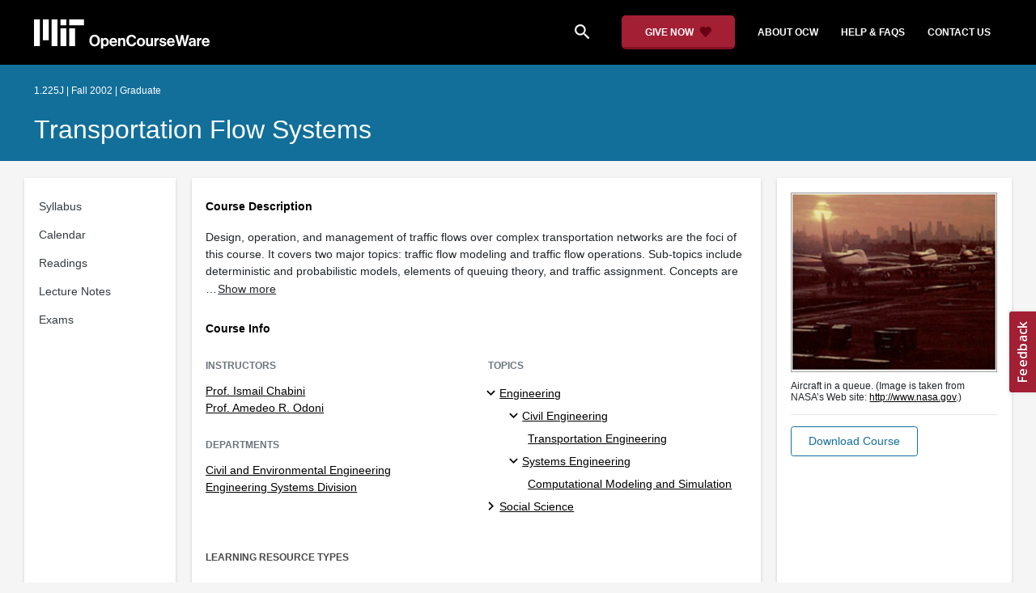

--- FILE ---
content_type: application/javascript
request_url: https://ocw.mit.edu/static_shared/js/common.3e66d.js
body_size: 328491
content:
/*! For license information please see common.3e66d.js.LICENSE.txt */
(self.webpackChunkocw_hugo_themes=self.webpackChunkocw_hugo_themes||[]).push([[76],{66:(e,t,n)=>{"use strict";n.d(t,{A:()=>r});const r=function(e,t){let n,r,i=0,o=1e3/t;const s=(t,o=Date.now())=>{i=o,n=null,r&&(clearTimeout(r),r=null),e.apply(null,t)};return[(...e)=>{const t=Date.now(),a=t-i;a>=o?s(e,t):(n=e,r||(r=setTimeout((()=>{r=null,s(n)}),o-a)))},()=>n&&s(n)]}},125:(e,t,n)=>{"use strict";n.d(t,{Xr:()=>u,_c:()=>l,gt:()=>a,nC:()=>s,xv:()=>o});var r=n(4208),i=n(1685);function o(e,t=0){return"string"!=typeof e||0===t||e.length<=t?e:`${e.slice(0,t)}...`}function s(e,t){let n=e;const r=n.length;if(r<=150)return n;t>r&&(t=r);let i=Math.max(t-60,0);i<5&&(i=0);let o=Math.min(i+140,r);return o>r-5&&(o=r),o===r&&(i=Math.max(o-140,0)),n=n.slice(i,o),i>0&&(n=`'{snip} ${n}`),o<r&&(n+=" {snip}"),n}function a(e,t){if(!Array.isArray(e))return"";const n=[];for(let t=0;t<e.length;t++){const o=e[t];try{(0,r.L2)(o)?n.push((0,i.nY)(o)):n.push(String(o))}catch{n.push("[value cannot be serialized]")}}return n.join(t)}function l(e,t,n=!1){return!!(0,r.Kg)(e)&&((0,r.gd)(t)?t.test(e):!!(0,r.Kg)(t)&&(n?e===t:e.includes(t)))}function u(e,t=[],n=!1){return t.some((t=>l(e,t,n)))}},139:(e,t,n)=>{"use strict";n.d(t,{A:()=>i});var r=n(5267);const i="undefined"!=typeof URLSearchParams?URLSearchParams:r.A},144:(e,t,n)=>{"use strict";n.d(t,{Z:()=>s,k:()=>a});var r=n(1111);const i="7";function o(e){const t=e.protocol?`${e.protocol}:`:"",n=e.port?`:${e.port}`:"";return`${t}//${e.host}${n}${e.path?`/${e.path}`:""}/api/`}function s(e,t,n){return t||`${function(e){return`${o(e)}${e.projectId}/envelope/`}(e)}?${function(e,t){const n={sentry_version:i};return e.publicKey&&(n.sentry_key=e.publicKey),t&&(n.sentry_client=`${t.name}/${t.version}`),new URLSearchParams(n).toString()}(e,n)}`}function a(e,t){const n=(0,r.AD)(e);if(!n)return"";const i=`${o(n)}embed/error-page/`;let s=`dsn=${(0,r.SB)(n)}`;for(const e in t)if("dsn"!==e&&"onClose"!==e)if("user"===e){const e=t.user;if(!e)continue;e.name&&(s+=`&name=${encodeURIComponent(e.name)}`),e.email&&(s+=`&email=${encodeURIComponent(e.email)}`)}else s+=`&${encodeURIComponent(e)}=${encodeURIComponent(t[e])}`;return`${i}?${s}`}},160:()=>{"use strict";Array.prototype.flat||Object.defineProperty(Array.prototype,"flat",{configurable:!0,value:function e(){var t=isNaN(arguments[0])?1:Number(arguments[0]);return t?Array.prototype.reduce.call(this,(function(n,r){return Array.isArray(r)?n.push.apply(n,e.call(r,t-1)):n.push(r),n}),[]):Array.prototype.slice.call(this)},writable:!0}),Array.prototype.flatMap||Object.defineProperty(Array.prototype,"flatMap",{configurable:!0,value:function(e){return Array.prototype.map.apply(this,arguments).flat()},writable:!0})},333:(e,t,n)=>{"use strict";n.d(t,{f:()=>s,r:()=>o});var r=n(6403);const i="_sentrySpan";function o(e,t){t?(0,r.my)(e,i,t):delete e[i]}function s(e){return e[i]}},373:(e,t,n)=>{"use strict";n.d(t,{$2:()=>h,Q_:()=>m,Vv:()=>_,Yj:()=>u,c9:()=>y,dY:()=>f,lG:()=>b});var r=n(1685);function i(e,t,n,i){const o={filename:e,function:"<anonymous>"===t?r.yF:t,in_app:!0};return void 0!==n&&(o.lineno=n),void 0!==i&&(o.colno=i),o}const o=/^\s*at (\S+?)(?::(\d+))(?::(\d+))\s*$/i,s=/^\s*at (?:(.+?\)(?: \[.+\])?|.*?) ?\((?:address at )?)?(?:async )?((?:<anonymous>|[-a-z]+:|.*bundle|\/)?.*?)(?::(\d+))?(?::(\d+))?\)?\s*$/i,a=/\((\S*)(?::(\d+))(?::(\d+))\)/,l=/at (.+?) ?\(data:(.+?),/,u=[30,e=>{const t=e.match(l);if(t)return{filename:`<data:${t[2]}>`,function:t[1]};const n=o.exec(e);if(n){const[,e,t,o]=n;return i(e,r.yF,+t,+o)}const u=s.exec(e);if(u){if(u[2]&&0===u[2].indexOf("eval")){const e=a.exec(u[2]);e&&(u[2]=e[1],u[3]=e[2],u[4]=e[3])}const[e,t]=w(u[1]||r.yF,u[2]);return i(t,e,u[3]?+u[3]:void 0,u[4]?+u[4]:void 0)}}],c=/^\s*(.*?)(?:\((.*?)\))?(?:^|@)?((?:[-a-z]+)?:\/.*?|\[native code\]|[^@]*(?:bundle|\d+\.js)|\/[\w\-. /=]+)(?::(\d+))?(?::(\d+))?\s*$/i,d=/(\S+) line (\d+)(?: > eval line \d+)* > eval/i,f=[50,e=>{const t=c.exec(e);if(t){if(t[3]&&t[3].indexOf(" > eval")>-1){const e=d.exec(t[3]);e&&(t[1]=t[1]||"eval",t[3]=e[1],t[4]=e[2],t[5]="")}let e=t[3],n=t[1]||r.yF;return[n,e]=w(n,e),i(e,n,t[4]?+t[4]:void 0,t[5]?+t[5]:void 0)}}],p=/^\s*at (?:((?:\[object object\])?.+) )?\(?((?:[-a-z]+):.*?):(\d+)(?::(\d+))?\)?\s*$/i,h=[40,e=>{const t=p.exec(e);return t?i(t[2],t[1]||r.yF,+t[3],t[4]?+t[4]:void 0):void 0}],g=/ line (\d+).*script (?:in )?(\S+)(?:: in function (\S+))?$/i,m=[10,e=>{const t=g.exec(e);return t?i(t[2],t[3]||r.yF,+t[1]):void 0}],v=/ line (\d+), column (\d+)\s*(?:in (?:<anonymous function: ([^>]+)>|([^)]+))\(.*\))? in (.*):\s*$/i,_=[20,e=>{const t=v.exec(e);return t?i(t[5],t[3]||t[4]||r.yF,+t[1],+t[2]):void 0}],y=[u,f],b=(0,r.gd)(...y),w=(e,t)=>{const n=-1!==e.indexOf("safari-extension"),i=-1!==e.indexOf("safari-web-extension");return n||i?[-1!==e.indexOf("@")?e.split("@")[0]:r.yF,n?`safari-extension:${t}`:`safari-web-extension:${t}`]:[e,t]}},491:(e,t,n)=>{"use strict";n.d(t,{L:()=>s});var r=n(8845),i=n(3235);let o=null;function s(e){const t="error";(0,i.s5)(t,e),(0,i.AS)(t,a)}function a(){o=r.O.onerror,r.O.onerror=function(e,t,n,r,s){const a={column:r,error:s,line:n,msg:e,url:t};return(0,i.aj)("error",a),!!o&&o.apply(this,arguments)},r.O.onerror.__SENTRY_INSTRUMENTED__=!0}},605:(e,t,n)=>{"use strict";function r(e){return function(t){return e.apply(null,t)}}n.d(t,{A:()=>r})},665:(e,t,n)=>{"use strict";n.d(t,{A:()=>c});var r=n(7275),i=n(4062),o=n(3119);function s(e){return r.A.isPlainObject(e)||r.A.isArray(e)}function a(e){return r.A.endsWith(e,"[]")?e.slice(0,-2):e}function l(e,t,n){return e?e.concat(t).map((function(e,t){return e=a(e),!n&&t?"["+e+"]":e})).join(n?".":""):t}const u=r.A.toFlatObject(r.A,{},null,(function(e){return/^is[A-Z]/.test(e)}));const c=function(e,t,n){if(!r.A.isObject(e))throw new TypeError("target must be an object");t=t||new(o.A||FormData);const c=(n=r.A.toFlatObject(n,{metaTokens:!0,dots:!1,indexes:!1},!1,(function(e,t){return!r.A.isUndefined(t[e])}))).metaTokens,d=n.visitor||m,f=n.dots,p=n.indexes,h=(n.Blob||"undefined"!=typeof Blob&&Blob)&&r.A.isSpecCompliantForm(t);if(!r.A.isFunction(d))throw new TypeError("visitor must be a function");function g(e){if(null===e)return"";if(r.A.isDate(e))return e.toISOString();if(!h&&r.A.isBlob(e))throw new i.A("Blob is not supported. Use a Buffer instead.");return r.A.isArrayBuffer(e)||r.A.isTypedArray(e)?h&&"function"==typeof Blob?new Blob([e]):Buffer.from(e):e}function m(e,n,i){let o=e;if(e&&!i&&"object"==typeof e)if(r.A.endsWith(n,"{}"))n=c?n:n.slice(0,-2),e=JSON.stringify(e);else if(r.A.isArray(e)&&function(e){return r.A.isArray(e)&&!e.some(s)}(e)||(r.A.isFileList(e)||r.A.endsWith(n,"[]"))&&(o=r.A.toArray(e)))return n=a(n),o.forEach((function(e,i){!r.A.isUndefined(e)&&null!==e&&t.append(!0===p?l([n],i,f):null===p?n:n+"[]",g(e))})),!1;return!!s(e)||(t.append(l(i,n,f),g(e)),!1)}const v=[],_=Object.assign(u,{defaultVisitor:m,convertValue:g,isVisitable:s});if(!r.A.isObject(e))throw new TypeError("data must be an object");return function e(n,i){if(!r.A.isUndefined(n)){if(-1!==v.indexOf(n))throw Error("Circular reference detected in "+i.join("."));v.push(n),r.A.forEach(n,(function(n,o){!0===(!(r.A.isUndefined(n)||null===n)&&d.call(t,n,r.A.isString(o)?o.trim():o,i,_))&&e(n,i?i.concat(o):[o])})),v.pop()}}(e),t}},791:(e,t,n)=>{"use strict";n.d(t,{EU:()=>o,iL:()=>s,jv:()=>r,nE:()=>i});var r=e=>{const t=e.staleTime;e.suspense&&(e.staleTime="function"==typeof t?(...e)=>Math.max(t(...e),1e3):Math.max(t??1e3,1e3),"number"==typeof e.gcTime&&(e.gcTime=Math.max(e.gcTime,1e3)))},i=(e,t)=>e.isLoading&&e.isFetching&&!t,o=(e,t)=>e?.suspense&&t.isPending,s=(e,t,n)=>t.fetchOptimistic(e).catch((()=>{n.clearReset()}))},807:(e,t,n)=>{"use strict";n.d(t,{A:()=>r});const r={silentJSONParsing:!0,forcedJSONParsing:!0,clarifyTimeoutError:!1}},901:(e,t,n)=>{"use strict";n.d(t,{C$:()=>v,LO:()=>g,sc:()=>m});var r=n(8826),i=n(491),o=n(7968),s=n(4251),a=n(9411),l=n(4208),u=n(7726),c=n(1685),d=n(9282),f=n(2745),p=n(6036),h=n(4386);const g=(0,r._C)(((e={})=>{const t={onerror:!0,onunhandledrejection:!0,...e};return{name:"GlobalHandlers",setupOnce(){Error.stackTraceLimit=50},setup(e){t.onerror&&(!function(e){(0,i.L)((t=>{const{stackParser:n,attachStacktrace:r}=y();if((0,o.KU)()!==e||(0,h.jN)())return;const{msg:i,url:a,line:d,column:f,error:g}=t,m=function(e,t,n,r){const i=e.exception=e.exception||{},o=i.values=i.values||[],s=o[0]=o[0]||{},a=s.stacktrace=s.stacktrace||{},d=a.frames=a.frames||[],f=r,p=n,h=function(e){if(!(0,l.Kg)(e)||0===e.length)return;if(e.startsWith("data:")){const t=e.match(/^data:([^;]+)/);return`<data:${t?t[1]:"text/javascript"}${e.includes("base64,")?",base64":""}>`}return e}(t)??(0,u.$N)();0===d.length&&d.push({colno:f,filename:h,function:c.yF,in_app:!0,lineno:p});return e}((0,p.H7)(n,g||i,void 0,r,!1),a,d,f);m.level="error",(0,s.r)(m,{originalException:g,mechanism:{handled:!1,type:"auto.browser.global_handlers.onerror"}})}))}(e),_("onerror")),t.onunhandledrejection&&(!function(e){(0,a.r)((t=>{const{stackParser:n,attachStacktrace:r}=y();if((0,o.KU)()!==e||(0,h.jN)())return;const i=m(t),a=(0,l.sO)(i)?v(i):(0,p.H7)(n,i,void 0,r,!0);a.level="error",(0,s.r)(a,{originalException:i,mechanism:{handled:!1,type:"auto.browser.global_handlers.onunhandledrejection"}})}))}(e),_("onunhandledrejection"))}}}));function m(e){if((0,l.sO)(e))return e;try{if("reason"in e)return e.reason;if("detail"in e&&"reason"in e.detail)return e.detail.reason}catch{}return e}function v(e){return{exception:{values:[{type:"UnhandledRejection",value:`Non-Error promise rejection captured with value: ${String(e)}`}]}}}function _(e){f.T&&d.Yz.log(`Global Handler attached: ${e}`)}function y(){const e=(0,o.KU)();return e?.getOptions()||{stackParser:()=>[],attachStacktrace:!1}}},925:(e,t,n)=>{"use strict";function r(){return"undefined"!=typeof __SENTRY_BROWSER_BUNDLE__&&!!__SENTRY_BROWSER_BUNDLE__}function i(){return"npm"}n.d(t,{Z:()=>r,e:()=>i})},946:(e,t,n)=>{"use strict";n.d(t,{li:()=>y,mG:()=>_});var r=n(7313),i=n(7968),o=n(6674),s=n(9282),a=n(4208),l=n(7786);function u(e,t,n,r=0){try{const i=c(t,n,e,r);return(0,a.Qg)(i)?i:(0,l.XW)(i)}catch(e){return(0,l.xg)(e)}}function c(e,t,n,r){const i=n[r];if(!e||!i)return e;const l=i({...e},t);return o.T&&null===l&&s.Yz.log(`Event processor "${i.id||"?"}" dropped event`),(0,a.Qg)(l)?l.then((e=>c(e,t,n,r+1))):c(l,t,n,r+1)}var d=n(4988),f=n(3545),p=n(4270),h=n(9600),g=n(4837),m=n(125),v=n(3177);function _(e,t,n,o,s,a){const{normalizeDepth:l=3,normalizeMaxBreadth:c=1e3}=e,_={...t,event_id:t.event_id||n.event_id||(0,h.eJ)(),timestamp:t.timestamp||(0,v.lu)()},y=n.integrations||e.integrations.map((e=>e.name));!function(e,t){const{environment:n,release:i,dist:o,maxValueLength:s}=t;e.environment=e.environment||n||r.U,!e.release&&i&&(e.release=i);!e.dist&&o&&(e.dist=o);const a=e.request;a?.url&&s&&(a.url=(0,m.xv)(a.url,s));s&&e.exception?.values?.forEach((e=>{e.value&&(e.value=(0,m.xv)(e.value,s))}))}(_,e),function(e,t){t.length>0&&(e.sdk=e.sdk||{},e.sdk.integrations=[...e.sdk.integrations||[],...t])}(_,y),s&&s.emit("applyFrameMetadata",t),void 0===t.type&&function(e,t){const n=(0,p.z)(t);e.exception?.values?.forEach((e=>{e.stacktrace?.frames?.forEach((e=>{e.filename&&(e.debug_id=n[e.filename])}))}))}(_,e.stackParser);const b=function(e,t){if(!t)return e;const n=e?e.clone():new d.H;return n.update(t),n}(o,n.captureContext);n.mechanism&&(0,h.M6)(_,n.mechanism);const w=s?s.getEventProcessors():[],S=(0,i.m6)().getScopeData();if(a){const e=a.getScopeData();(0,f.Rg)(S,e)}if(b){const e=b.getScopeData();(0,f.Rg)(S,e)}const k=[...n.attachments||[],...S.attachments];k.length&&(n.attachments=k),(0,f.e2)(_,S);return u([...w,...S.eventProcessors],_,n).then((e=>(e&&function(e){const t={};if(e.exception?.values?.forEach((e=>{e.stacktrace?.frames?.forEach((e=>{e.debug_id&&(e.abs_path?t[e.abs_path]=e.debug_id:e.filename&&(t[e.filename]=e.debug_id),delete e.debug_id)}))})),0===Object.keys(t).length)return;e.debug_meta=e.debug_meta||{},e.debug_meta.images=e.debug_meta.images||[];const n=e.debug_meta.images;Object.entries(t).forEach((([e,t])=>{n.push({type:"sourcemap",code_file:e,debug_id:t})}))}(e),"number"==typeof l&&l>0?function(e,t,n){if(!e)return null;const r={...e,...e.breadcrumbs&&{breadcrumbs:e.breadcrumbs.map((e=>({...e,...e.data&&{data:(0,g.S8)(e.data,t,n)}})))},...e.user&&{user:(0,g.S8)(e.user,t,n)},...e.contexts&&{contexts:(0,g.S8)(e.contexts,t,n)},...e.extra&&{extra:(0,g.S8)(e.extra,t,n)}};e.contexts?.trace&&r.contexts&&(r.contexts.trace=e.contexts.trace,e.contexts.trace.data&&(r.contexts.trace.data=(0,g.S8)(e.contexts.trace.data,t,n)));e.spans&&(r.spans=e.spans.map((e=>({...e,...e.data&&{data:(0,g.S8)(e.data,t,n)}}))));e.contexts?.flags&&r.contexts&&(r.contexts.flags=(0,g.S8)(e.contexts.flags,3,n));return r}(e,l,c):e)))}function y(e){if(e)return function(e){return e instanceof d.H||"function"==typeof e}(e)||function(e){return Object.keys(e).some((e=>b.includes(e)))}(e)?{captureContext:e}:e}const b=["user","level","extra","contexts","tags","fingerprint","propagationContext"]},961:(e,t,n)=>{"use strict";!function e(){if("undefined"!=typeof __REACT_DEVTOOLS_GLOBAL_HOOK__&&"function"==typeof __REACT_DEVTOOLS_GLOBAL_HOOK__.checkDCE)try{__REACT_DEVTOOLS_GLOBAL_HOOK__.checkDCE(e)}catch(e){console.error(e)}}(),e.exports=n(2551)},1014:(e,t,n)=>{"use strict";n.d(t,{Q0:()=>s,o2:()=>i,yi:()=>o,z9:()=>a});var r=n(7536);const i="http://localhost".replace(/\/+$/,"");class o{constructor(e,t=i,n=r.A){var o;this.basePath=t,this.axios=n,e&&(this.configuration=e,this.basePath=null!==(o=e.basePath)&&void 0!==o?o:t)}}class s extends Error{constructor(e,t){super(t),this.field=e,this.name="RequiredError"}}const a={}},1076:(e,t,n)=>{"use strict";n.d(t,{A:()=>s});var r=n(7275),i=n(665),o=n(3820);function s(e,t){return(0,i.A)(e,new o.A.classes.URLSearchParams,Object.assign({visitor:function(e,t,n,i){return o.A.isNode&&r.A.isBuffer(e)?(this.append(t,e.toString("base64")),!1):i.defaultVisitor.apply(this,arguments)}},t))}},1111:(e,t,n)=>{"use strict";n.d(t,{AD:()=>d,SB:()=>a,hH:()=>l,ul:()=>c});var r=n(6674),i=n(9282);const o=/^o(\d+)\./,s=/^(?:(\w+):)\/\/(?:(\w+)(?::(\w+)?)?@)([\w.-]+)(?::(\d+))?\/(.+)/;function a(e,t=!1){const{host:n,path:r,pass:i,port:o,projectId:s,protocol:a,publicKey:l}=e;return`${a}://${l}${t&&i?`:${i}`:""}@${n}${o?`:${o}`:""}/${r?`${r}/`:r}${s}`}function l(e){const t=s.exec(e);if(!t)return void(0,i.pq)((()=>{console.error(`Invalid Sentry Dsn: ${e}`)}));const[n,r,o="",a="",l="",c=""]=t.slice(1);let d="",f=c;const p=f.split("/");if(p.length>1&&(d=p.slice(0,-1).join("/"),f=p.pop()),f){const e=f.match(/^\d+/);e&&(f=e[0])}return u({host:a,pass:o,path:d,projectId:f,port:l,protocol:n,publicKey:r})}function u(e){return{protocol:e.protocol,publicKey:e.publicKey||"",pass:e.pass||"",host:e.host,port:e.port||"",path:e.path||"",projectId:e.projectId}}function c(e){const t=e.getOptions(),{host:n}=e.getDsn()||{};let r;return t.orgId?r=String(t.orgId):n&&(r=function(e){const t=e.match(o);return t?.[1]}(n)),r}function d(e){const t="string"==typeof e?l(e):u(e);if(t&&function(e){if(!r.T)return!0;const{port:t,projectId:n,protocol:o}=e;return!(["protocol","publicKey","host","projectId"].find((t=>!e[t]&&(i.Yz.error(`Invalid Sentry Dsn: ${t} missing`),!0)))||(n.match(/^\d+$/)?function(e){return"http"===e||"https"===e}(o)?t&&isNaN(parseInt(t,10))&&(i.Yz.error(`Invalid Sentry Dsn: Invalid port ${t}`),1):(i.Yz.error(`Invalid Sentry Dsn: Invalid protocol ${o}`),1):(i.Yz.error(`Invalid Sentry Dsn: Invalid projectId ${n}`),1)))}(t))return t}},1135:(e,t,n)=>{"use strict";n.d(t,{AJ:()=>s,F3:()=>i,N8:()=>a,TJ:()=>o,a3:()=>r});const r=0,i=1,o=2;function s(e){if(e<400&&e>=100)return{code:i};if(e>=400&&e<500)switch(e){case 401:return{code:o,message:"unauthenticated"};case 403:return{code:o,message:"permission_denied"};case 404:return{code:o,message:"not_found"};case 409:return{code:o,message:"already_exists"};case 413:return{code:o,message:"failed_precondition"};case 429:return{code:o,message:"resource_exhausted"};case 499:return{code:o,message:"cancelled"};default:return{code:o,message:"invalid_argument"}}if(e>=500&&e<600)switch(e){case 501:return{code:o,message:"unimplemented"};case 503:return{code:o,message:"unavailable"};case 504:return{code:o,message:"deadline_exceeded"};default:return{code:o,message:"internal_error"}}return{code:o,message:"internal_error"}}function a(e,t){e.setAttribute("http.response.status_code",t);const n=s(t);"unknown_error"!==n.message&&e.setStatus(n)}},1158:(e,t,n)=>{"use strict";n.d(t,{HW:()=>v,LZ:()=>p,ao:()=>g,k1:()=>m});var r=n(7313),i=n(7968),o=n(4611),s=n(3944),a=n(1111),l=n(4704),u=n(6403),c=n(5915),d=n(8728);const f="_frozenDsc";function p(e,t){const n=e;(0,u.my)(n,f,t)}function h(e,t){const n=t.getOptions(),{publicKey:i}=t.getDsn()||{},o={environment:n.environment||r.U,release:n.release,public_key:i,trace_id:e,org_id:(0,a.ul)(t)};return t.emit("createDsc",o),o}function g(e,t){const n=t.getPropagationContext();return n.dsc||h(n.traceId,e)}function m(e){const t=(0,i.KU)();if(!t)return{};const n=(0,c.zU)(e),r=(0,c.et)(n),a=r.data,u=n.spanContext().traceState,p=u?.get("sentry.sample_rate")??a[o.sy]??a[o.Ef];function g(e){return"number"!=typeof p&&"string"!=typeof p||(e.sample_rate=`${p}`),e}const m=n[f];if(m)return g(m);const v=u?.get("sentry.dsc"),_=v&&(0,s.yD)(v);if(_)return g(_);const y=h(e.spanContext().traceId,t),b=a[o.i_],w=r.description;return"url"!==b&&w&&(y.transaction=w),(0,l.f)()&&(y.sampled=String((0,c.pK)(n)),y.sample_rand=u?.get("sentry.sample_rand")??(0,d.L)(n).scope?.getPropagationContext().sampleRand.toString()),g(y),t.emit("createDsc",y,n),y}function v(e){const t=m(e);return(0,s.De)(t)}},1221:(e,t,n)=>{"use strict";n.d(t,{i:()=>d});var r=n(3235),i=n(6403),o=n(9600),s=n(4910);const a=1e3;let l,u,c;function d(e){(0,r.s5)("dom",e),(0,r.AS)("dom",f)}function f(){if(!s.j.document)return;const e=r.aj.bind(null,"dom"),t=p(e,!0);s.j.document.addEventListener("click",t,!1),s.j.document.addEventListener("keypress",t,!1),["EventTarget","Node"].forEach((t=>{const n=s.j,r=n[t]?.prototype;r?.hasOwnProperty?.("addEventListener")&&((0,i.GS)(r,"addEventListener",(function(t){return function(n,r,i){if("click"===n||"keypress"==n)try{const r=this.__sentry_instrumentation_handlers__=this.__sentry_instrumentation_handlers__||{},o=r[n]=r[n]||{refCount:0};if(!o.handler){const r=p(e);o.handler=r,t.call(this,n,r,i)}o.refCount++}catch{}return t.call(this,n,r,i)}})),(0,i.GS)(r,"removeEventListener",(function(e){return function(t,n,r){if("click"===t||"keypress"==t)try{const n=this.__sentry_instrumentation_handlers__||{},i=n[t];i&&(i.refCount--,i.refCount<=0&&(e.call(this,t,i.handler,r),i.handler=void 0,delete n[t]),0===Object.keys(n).length&&delete this.__sentry_instrumentation_handlers__)}catch{}return e.call(this,t,n,r)}})))}))}function p(e,t=!1){return n=>{if(!n||n._sentryCaptured)return;const r=function(e){try{return e.target}catch{return null}}(n);if(function(e,t){return"keypress"===e&&(!t?.tagName||"INPUT"!==t.tagName&&"TEXTAREA"!==t.tagName&&!t.isContentEditable)}(n.type,r))return;(0,i.my)(n,"_sentryCaptured",!0),r&&!r._sentryId&&(0,i.my)(r,"_sentryId",(0,o.eJ)());const d="keypress"===n.type?"input":n.type;if(!function(e){if(e.type!==u)return!1;try{if(!e.target||e.target._sentryId!==c)return!1}catch{}return!0}(n)){e({event:n,name:d,global:t}),u=n.type,c=r?r._sentryId:void 0}clearTimeout(l),l=s.j.setTimeout((()=>{c=void 0,u=void 0}),a)}}},1564:(e,t,n)=>{"use strict";n.d(t,{B$:()=>c,ur:()=>u});var r=n(4208),i=n(6403),o=n(7040),s=n(3177),a=n(8845),l=n(3235);function u(e,t){const n="fetch";(0,l.s5)(n,e),(0,l.AS)(n,(()=>d(void 0,t)))}function c(e){const t="fetch-body-resolved";(0,l.s5)(t,e),(0,l.AS)(t,(()=>d(f)))}function d(e,t=!1){t&&!(0,o.m7)()||(0,i.GS)(a.O,"fetch",(function(t){return function(...n){const o=new Error,{method:u,url:c}=function(e){if(0===e.length)return{method:"GET",url:""};if(2===e.length){const[t,n]=e;return{url:h(t),method:p(n,"method")?String(n.method).toUpperCase():"GET"}}const t=e[0];return{url:h(t),method:p(t,"method")?String(t.method).toUpperCase():"GET"}}(n),d={args:n,fetchData:{method:u,url:c},startTimestamp:1e3*(0,s.zf)(),virtualError:o,headers:g(n)};return e||(0,l.aj)("fetch",{...d}),t.apply(a.O,n).then((async t=>(e?e(t):(0,l.aj)("fetch",{...d,endTimestamp:1e3*(0,s.zf)(),response:t}),t)),(e=>{if((0,l.aj)("fetch",{...d,endTimestamp:1e3*(0,s.zf)(),error:e}),(0,r.bJ)(e)&&void 0===e.stack&&(e.stack=o.stack,(0,i.my)(e,"framesToPop",1)),e instanceof TypeError&&("Failed to fetch"===e.message||"Load failed"===e.message||"NetworkError when attempting to fetch resource."===e.message))try{const t=new URL(d.fetchData.url);e.message=`${e.message} (${t.host})`}catch{}throw e}))}}))}function f(e){let t;try{t=e.clone()}catch{return}!async function(e,t){if(e?.body){const n=e.body,r=n.getReader(),i=setTimeout((()=>{n.cancel().then(null,(()=>{}))}),9e4);let o=!0;for(;o;){let e;try{e=setTimeout((()=>{n.cancel().then(null,(()=>{}))}),5e3);const{done:i}=await r.read();clearTimeout(e),i&&(t(),o=!1)}catch{o=!1}finally{clearTimeout(e)}}clearTimeout(i),r.releaseLock(),n.cancel().then(null,(()=>{}))}}(t,(()=>{(0,l.aj)("fetch-body-resolved",{endTimestamp:1e3*(0,s.zf)(),response:e})}))}function p(e,t){return!!e&&"object"==typeof e&&!!e[t]}function h(e){return"string"==typeof e?e:e?p(e,"url")?e.url:e.toString?e.toString():"":""}function g(e){const[t,n]=e;try{if("object"==typeof n&&null!==n&&"headers"in n&&n.headers)return new Headers(n.headers);if((0,r.ks)(t))return new Headers(t.headers)}catch{}}},1651:(e,t,n)=>{"use strict";n.d(t,{$:()=>u});var r=n(9658),i=n(6261),o=n(9757),s=n(6500),a=n(4658),l=n(4880),u=class extends s.Q{constructor(e,t){super(),this.options=t,this.#e=e,this.#t=null,this.#n=(0,a.T)(),this.options.experimental_prefetchInRender||this.#n.reject(new Error("experimental_prefetchInRender feature flag is not enabled")),this.bindMethods(),this.setOptions(t)}#e;#r=void 0;#i=void 0;#o=void 0;#s;#a;#n;#t;#l;#u;#c;#d;#f;#p;#h=new Set;bindMethods(){this.refetch=this.refetch.bind(this)}onSubscribe(){1===this.listeners.size&&(this.#r.addObserver(this),c(this.#r,this.options)?this.#g():this.updateResult(),this.#m())}onUnsubscribe(){this.hasListeners()||this.destroy()}shouldFetchOnReconnect(){return d(this.#r,this.options,this.options.refetchOnReconnect)}shouldFetchOnWindowFocus(){return d(this.#r,this.options,this.options.refetchOnWindowFocus)}destroy(){this.listeners=new Set,this.#v(),this.#_(),this.#r.removeObserver(this)}setOptions(e){const t=this.options,n=this.#r;if(this.options=this.#e.defaultQueryOptions(e),void 0!==this.options.enabled&&"boolean"!=typeof this.options.enabled&&"function"!=typeof this.options.enabled&&"boolean"!=typeof(0,l.Eh)(this.options.enabled,this.#r))throw new Error("Expected enabled to be a boolean or a callback that returns a boolean");this.#y(),this.#r.setOptions(this.options),t._defaulted&&!(0,l.f8)(this.options,t)&&this.#e.getQueryCache().notify({type:"observerOptionsUpdated",query:this.#r,observer:this});const r=this.hasListeners();r&&f(this.#r,n,this.options,t)&&this.#g(),this.updateResult(),!r||this.#r===n&&(0,l.Eh)(this.options.enabled,this.#r)===(0,l.Eh)(t.enabled,this.#r)&&(0,l.d2)(this.options.staleTime,this.#r)===(0,l.d2)(t.staleTime,this.#r)||this.#b();const i=this.#w();!r||this.#r===n&&(0,l.Eh)(this.options.enabled,this.#r)===(0,l.Eh)(t.enabled,this.#r)&&i===this.#p||this.#S(i)}getOptimisticResult(e){const t=this.#e.getQueryCache().build(this.#e,e),n=this.createResult(t,e);return function(e,t){if(!(0,l.f8)(e.getCurrentResult(),t))return!0;return!1}(this,n)&&(this.#o=n,this.#a=this.options,this.#s=this.#r.state),n}getCurrentResult(){return this.#o}trackResult(e,t){const n={};return Object.keys(e).forEach((r=>{Object.defineProperty(n,r,{configurable:!1,enumerable:!0,get:()=>(this.trackProp(r),t?.(r),e[r])})})),n}trackProp(e){this.#h.add(e)}getCurrentQuery(){return this.#r}refetch({...e}={}){return this.fetch({...e})}fetchOptimistic(e){const t=this.#e.defaultQueryOptions(e),n=this.#e.getQueryCache().build(this.#e,t);return n.fetch().then((()=>this.createResult(n,t)))}fetch(e){return this.#g({...e,cancelRefetch:e.cancelRefetch??!0}).then((()=>(this.updateResult(),this.#o)))}#g(e){this.#y();let t=this.#r.fetch(this.options,e);return e?.throwOnError||(t=t.catch(l.lQ)),t}#b(){this.#v();const e=(0,l.d2)(this.options.staleTime,this.#r);if(l.S$||this.#o.isStale||!(0,l.gn)(e))return;const t=(0,l.j3)(this.#o.dataUpdatedAt,e)+1;this.#d=setTimeout((()=>{this.#o.isStale||this.updateResult()}),t)}#w(){return("function"==typeof this.options.refetchInterval?this.options.refetchInterval(this.#r):this.options.refetchInterval)??!1}#S(e){this.#_(),this.#p=e,!l.S$&&!1!==(0,l.Eh)(this.options.enabled,this.#r)&&(0,l.gn)(this.#p)&&0!==this.#p&&(this.#f=setInterval((()=>{(this.options.refetchIntervalInBackground||r.m.isFocused())&&this.#g()}),this.#p))}#m(){this.#b(),this.#S(this.#w())}#v(){this.#d&&(clearTimeout(this.#d),this.#d=void 0)}#_(){this.#f&&(clearInterval(this.#f),this.#f=void 0)}createResult(e,t){const n=this.#r,r=this.options,i=this.#o,s=this.#s,u=this.#a,d=e!==n?e.state:this.#i,{state:h}=e;let g,m={...h},v=!1;if(t._optimisticResults){const i=this.hasListeners(),s=!i&&c(e,t),a=i&&f(e,n,t,r);(s||a)&&(m={...m,...(0,o.k)(h.data,e.options)}),"isRestoring"===t._optimisticResults&&(m.fetchStatus="idle")}let{error:_,errorUpdatedAt:y,status:b}=m;if(t.select&&void 0!==m.data)if(i&&m.data===s?.data&&t.select===this.#l)g=this.#u;else try{this.#l=t.select,g=t.select(m.data),g=(0,l.pl)(i?.data,g,t),this.#u=g,this.#t=null}catch(e){this.#t=e}else g=m.data;if(void 0!==t.placeholderData&&void 0===g&&"pending"===b){let e;if(i?.isPlaceholderData&&t.placeholderData===u?.placeholderData)e=i.data;else if(e="function"==typeof t.placeholderData?t.placeholderData(this.#c?.state.data,this.#c):t.placeholderData,t.select&&void 0!==e)try{e=t.select(e),this.#t=null}catch(e){this.#t=e}void 0!==e&&(b="success",g=(0,l.pl)(i?.data,e,t),v=!0)}this.#t&&(_=this.#t,g=this.#u,y=Date.now(),b="error");const w="fetching"===m.fetchStatus,S="pending"===b,k="error"===b,E=S&&w,x=void 0!==g,C={status:b,fetchStatus:m.fetchStatus,isPending:S,isSuccess:"success"===b,isError:k,isInitialLoading:E,isLoading:E,data:g,dataUpdatedAt:m.dataUpdatedAt,error:_,errorUpdatedAt:y,failureCount:m.fetchFailureCount,failureReason:m.fetchFailureReason,errorUpdateCount:m.errorUpdateCount,isFetched:m.dataUpdateCount>0||m.errorUpdateCount>0,isFetchedAfterMount:m.dataUpdateCount>d.dataUpdateCount||m.errorUpdateCount>d.errorUpdateCount,isFetching:w,isRefetching:w&&!S,isLoadingError:k&&!x,isPaused:"paused"===m.fetchStatus,isPlaceholderData:v,isRefetchError:k&&x,isStale:p(e,t),refetch:this.refetch,promise:this.#n};if(this.options.experimental_prefetchInRender){const t=e=>{"error"===C.status?e.reject(C.error):void 0!==C.data&&e.resolve(C.data)},r=()=>{const e=this.#n=C.promise=(0,a.T)();t(e)},i=this.#n;switch(i.status){case"pending":e.queryHash===n.queryHash&&t(i);break;case"fulfilled":"error"!==C.status&&C.data===i.value||r();break;case"rejected":"error"===C.status&&C.error===i.reason||r()}}return C}updateResult(){const e=this.#o,t=this.createResult(this.#r,this.options);if(this.#s=this.#r.state,this.#a=this.options,void 0!==this.#s.data&&(this.#c=this.#r),(0,l.f8)(t,e))return;this.#o=t;this.#k({listeners:(()=>{if(!e)return!0;const{notifyOnChangeProps:t}=this.options,n="function"==typeof t?t():t;if("all"===n||!n&&!this.#h.size)return!0;const r=new Set(n??this.#h);return this.options.throwOnError&&r.add("error"),Object.keys(this.#o).some((t=>{const n=t;return this.#o[n]!==e[n]&&r.has(n)}))})()})}#y(){const e=this.#e.getQueryCache().build(this.#e,this.options);if(e===this.#r)return;const t=this.#r;this.#r=e,this.#i=e.state,this.hasListeners()&&(t?.removeObserver(this),e.addObserver(this))}onQueryUpdate(){this.updateResult(),this.hasListeners()&&this.#m()}#k(e){i.jG.batch((()=>{e.listeners&&this.listeners.forEach((e=>{e(this.#o)})),this.#e.getQueryCache().notify({query:this.#r,type:"observerResultsUpdated"})}))}};function c(e,t){return function(e,t){return!1!==(0,l.Eh)(t.enabled,e)&&void 0===e.state.data&&!("error"===e.state.status&&!1===t.retryOnMount)}(e,t)||void 0!==e.state.data&&d(e,t,t.refetchOnMount)}function d(e,t,n){if(!1!==(0,l.Eh)(t.enabled,e)){const r="function"==typeof n?n(e):n;return"always"===r||!1!==r&&p(e,t)}return!1}function f(e,t,n,r){return(e!==t||!1===(0,l.Eh)(r.enabled,e))&&(!n.suspense||"error"!==e.state.status)&&p(e,n)}function p(e,t){return!1!==(0,l.Eh)(t.enabled,e)&&e.isStaleByTime((0,l.d2)(t.staleTime,e))}},1685:(e,t,n)=>{"use strict";n.d(t,{RV:()=>f,gd:()=>a,nY:()=>p,qQ:()=>d,vk:()=>l,yF:()=>i});const r=50,i="?",o=/\(error: (.*)\)/,s=/captureMessage|captureException/;function a(...e){const t=e.sort(((e,t)=>e[0]-t[0])).map((e=>e[1]));return(e,n=0,a=0)=>{const l=[],c=e.split("\n");for(let e=n;e<c.length;e++){let n=c[e];n.length>1024&&(n=n.slice(0,1024));const i=o.test(n)?n.replace(o,"$1"):n;if(!i.match(/\S*Error: /)){for(const e of t){const t=e(i);if(t){l.push(t);break}}if(l.length>=r+a)break}}return function(e){if(!e.length)return[];const t=Array.from(e);/sentryWrapped/.test(u(t).function||"")&&t.pop();t.reverse(),s.test(u(t).function||"")&&(t.pop(),s.test(u(t).function||"")&&t.pop());return t.slice(0,r).map((e=>({...e,filename:e.filename||u(t).filename,function:e.function||i})))}(l.slice(a))}}function l(e){return Array.isArray(e)?a(...e):e}function u(e){return e[e.length-1]||{}}const c="<anonymous>";function d(e){try{return e&&"function"==typeof e&&e.name||c}catch{return c}}function f(e){const t=e.exception;if(t){const e=[];try{return t.values.forEach((t=>{t.stacktrace.frames&&e.push(...t.stacktrace.frames)})),e}catch{return}}}function p(e){return"__v_isVNode"in e&&e.__v_isVNode?"[VueVNode]":"[VueViewModel]"}},1692:(e,t,n)=>{"use strict";n.d(t,{k:()=>i});var r=n(4880),i=class{#E;destroy(){this.clearGcTimeout()}scheduleGc(){this.clearGcTimeout(),(0,r.gn)(this.gcTime)&&(this.#E=setTimeout((()=>{this.optionalRemove()}),this.gcTime))}updateGcTime(e){this.gcTime=Math.max(this.gcTime||0,e??(r.S$?1/0:3e5))}clearGcTimeout(){this.#E&&(clearTimeout(this.#E),this.#E=void 0)}}},1773:(e,t,n)=>{"use strict";function r(e){if("boolean"==typeof e)return Number(e);const t="string"==typeof e?parseFloat(e):e;return"number"!=typeof t||isNaN(t)||t<0||t>1?void 0:t}n.d(t,{i:()=>r})},1791:(e,t,n)=>{"use strict";n.d(t,{E9:()=>o});const r=function*(e,t){let n=e.byteLength;if(!t||n<t)return void(yield e);let r,i=0;for(;i<n;)r=i+t,yield e.slice(i,r),i=r},i=async function*(e){if(e[Symbol.asyncIterator])return void(yield*e);const t=e.getReader();try{for(;;){const{done:e,value:n}=await t.read();if(e)break;yield n}}finally{await t.cancel()}},o=(e,t,n,o)=>{const s=async function*(e,t){for await(const n of i(e))yield*r(n,t)}(e,t);let a,l=0,u=e=>{a||(a=!0,o&&o(e))};return new ReadableStream({async pull(e){try{const{done:t,value:r}=await s.next();if(t)return u(),void e.close();let i=r.byteLength;if(n){let e=l+=i;n(e)}e.enqueue(new Uint8Array(r))}catch(e){throw u(e),e}},cancel(e){return u(e),s.return()}},{highWaterMark:2})}},2125:(e,t,n)=>{"use strict";function r(e,t){return function(){return e.apply(t,arguments)}}n.d(t,{A:()=>r})},2324:(e,t,n)=>{"use strict";n.d(t,{Z:()=>l});var r=n(7968),i=n(8826),o=n(6403);let s;const a=new WeakMap,l=(0,i._C)((()=>({name:"FunctionToString",setupOnce(){s=Function.prototype.toString;try{Function.prototype.toString=function(...e){const t=(0,o.sp)(this),n=a.has((0,r.KU)())&&void 0!==t?t:this;return s.apply(n,e)}}catch{}},setup(e){a.set(e,!0)}})))},2328:(e,t,n)=>{"use strict";n.d(t,{h:()=>d});var r=n(5200),i=n(4988);var o=n(4208);class s{constructor(e,t){let n,r;n=e||new i.H,r=t||new i.H,this._stack=[{scope:n}],this._isolationScope=r}withScope(e){const t=this._pushScope();let n;try{n=e(t)}catch(e){throw this._popScope(),e}return(0,o.Qg)(n)?n.then((e=>(this._popScope(),e)),(e=>{throw this._popScope(),e})):(this._popScope(),n)}getClient(){return this.getStackTop().client}getScope(){return this.getStackTop().scope}getIsolationScope(){return this._isolationScope}getStackTop(){return this._stack[this._stack.length-1]}_pushScope(){const e=this.getScope().clone();return this._stack.push({client:this.getClient(),scope:e}),e}_popScope(){return!(this._stack.length<=1)&&!!this._stack.pop()}}function a(){const e=(0,r.EU)(),t=(0,r.Se)(e);return t.stack=t.stack||new s((0,r.BY)("defaultCurrentScope",(()=>new i.H)),(0,r.BY)("defaultIsolationScope",(()=>new i.H)))}function l(e){return a().withScope(e)}function u(e,t){const n=a();return n.withScope((()=>(n.getStackTop().scope=e,t(e))))}function c(e){return a().withScope((()=>e(a().getIsolationScope())))}function d(e){const t=(0,r.Se)(e);return t.acs?t.acs:{withIsolationScope:c,withScope:l,withSetScope:u,withSetIsolationScope:(e,t)=>c(t),getCurrentScope:()=>a().getScope(),getIsolationScope:()=>a().getIsolationScope()}}},2456:(e,t,n)=>{"use strict";n.d(t,{mao:()=>l,vZi:()=>c});var r=n(7536),i=n(8303),o=n(5195),s=function(e,t,n,r){return new(n||(n=Promise))((function(i,o){function s(e){try{l(r.next(e))}catch(e){o(e)}}function a(e){try{l(r.throw(e))}catch(e){o(e)}}function l(e){var t;e.done?i(e.value):(t=e.value,t instanceof n?t:new n((function(e){e(t)}))).then(s,a)}l((r=r.apply(e,t||[])).next())}))};const a=function(e){const t=function(e){return{learningResourcesContentfilesList:(t,n,r,a,l,u,c,d,f,...p)=>s(this,[t,n,r,a,l,u,c,d,f,...p],void 0,(function*(t,n,r,s,a,l,u,c,d,f={}){(0,i.WC)("learningResourcesContentfilesList","learning_resource_id",t);const p="/api/v1/learning_resources/{learning_resource_id}/contentfiles/".replace("{learning_resource_id}",encodeURIComponent(String(t))),h=new URL(p,i.fY);let g;e&&(g=e.baseOptions);const m=Object.assign(Object.assign({method:"GET"},g),f),v={};n&&(v.content_feature_type=n.join(o.E6.csv)),r&&(v.edx_module_id=r.join(o.E6.csv)),void 0!==s&&(v.limit=s),a&&(v.offered_by=a),void 0!==l&&(v.offset=l),u&&(v.platform=u),c&&(v.resource_id=c.join(o.E6.csv)),d&&(v.run_id=d.join(o.E6.csv)),(0,i.rZ)(h,v);let _=g&&g.headers?g.headers:{};return m.headers=Object.assign(Object.assign(Object.assign({},{}),_),f.headers),{url:(0,i.uD)(h),options:m}})),learningResourcesContentfilesRetrieve:(t,n,...r)=>s(this,[t,n,...r],void 0,(function*(t,n,r={}){(0,i.WC)("learningResourcesContentfilesRetrieve","id",t),(0,i.WC)("learningResourcesContentfilesRetrieve","learning_resource_id",n);const o="/api/v1/learning_resources/{learning_resource_id}/contentfiles/{id}/".replace("{id}",encodeURIComponent(String(t))).replace("{learning_resource_id}",encodeURIComponent(String(n))),s=new URL(o,i.fY);let a;e&&(a=e.baseOptions);const l=Object.assign(Object.assign({method:"GET"},a),r);(0,i.rZ)(s,{});let u=a&&a.headers?a.headers:{};return l.headers=Object.assign(Object.assign(Object.assign({},{}),u),r.headers),{url:(0,i.uD)(s),options:l}})),learningResourcesItemsList:(t,n,r,o,...a)=>s(this,[t,n,r,o,...a],void 0,(function*(t,n,r,o,s={}){(0,i.WC)("learningResourcesItemsList","learning_resource_id",t);const a="/api/v1/learning_resources/{learning_resource_id}/items/".replace("{learning_resource_id}",encodeURIComponent(String(t))),l=new URL(a,i.fY);let u;e&&(u=e.baseOptions);const c=Object.assign(Object.assign({method:"GET"},u),s),d={};void 0!==n&&(d.limit=n),void 0!==r&&(d.offset=r),void 0!==o&&(d.sortby=o),(0,i.rZ)(l,d);let f=u&&u.headers?u.headers:{};return c.headers=Object.assign(Object.assign(Object.assign({},{}),f),s.headers),{url:(0,i.uD)(l),options:c}})),learningResourcesItemsRetrieve:(t,n,...r)=>s(this,[t,n,...r],void 0,(function*(t,n,r={}){(0,i.WC)("learningResourcesItemsRetrieve","id",t),(0,i.WC)("learningResourcesItemsRetrieve","learning_resource_id",n);const o="/api/v1/learning_resources/{learning_resource_id}/items/{id}/".replace("{id}",encodeURIComponent(String(t))).replace("{learning_resource_id}",encodeURIComponent(String(n))),s=new URL(o,i.fY);let a;e&&(a=e.baseOptions);const l=Object.assign(Object.assign({method:"GET"},a),r);(0,i.rZ)(s,{});let u=a&&a.headers?a.headers:{};return l.headers=Object.assign(Object.assign(Object.assign({},{}),u),r.headers),{url:(0,i.uD)(s),options:l}})),learningResourcesLearningPathsPartialUpdate:(t,n,r,...o)=>s(this,[t,n,r,...o],void 0,(function*(t,n,r,o={}){(0,i.WC)("learningResourcesLearningPathsPartialUpdate","id",t);const s="/api/v1/learning_resources/{id}/learning_paths/".replace("{id}",encodeURIComponent(String(t))),a=new URL(s,i.fY);let l;e&&(l=e.baseOptions);const u=Object.assign(Object.assign({method:"PATCH"},l),o),c={},d={};n&&(d.learning_path_id=n),c["Content-Type"]="application/json",(0,i.rZ)(a,d);let f=l&&l.headers?l.headers:{};return u.headers=Object.assign(Object.assign(Object.assign({},c),f),o.headers),u.data=(0,i.Np)(r,u,e),{url:(0,i.uD)(a),options:u}})),learningResourcesList:(t,n,r,a,l,u,c,d,f,p,h,g,m,v,_,y,b,...w)=>s(this,[t,n,r,a,l,u,c,d,f,p,h,g,m,v,_,y,b,...w],void 0,(function*(t,n,r,s,a,l,u,c,d,f,p,h,g,m,v,_,y,b={}){const w=new URL("/api/v1/learning_resources/",i.fY);let S;e&&(S=e.baseOptions);const k=Object.assign(Object.assign({method:"GET"},S),b),E={};void 0!==t&&(E.certification=t),n&&(E.certification_type=n),r&&(E.course_feature=r.join(o.E6.csv)),s&&(E.delivery=s),a&&(E.department=a),void 0!==l&&(E.free=l),u&&(E.level=u),void 0!==c&&(E.limit=c),d&&(E.offered_by=d),void 0!==f&&(E.offset=f),p&&(E.platform=p),void 0!==h&&(E.professional=h),g&&(E.readable_id=g.join(o.E6.csv)),m&&(E.resource_category=m),v&&(E.resource_type=v),void 0!==_&&(E.sortby=_),y&&(E.topic=y.join(o.E6.csv)),(0,i.rZ)(w,E);let x=S&&S.headers?S.headers:{};return k.headers=Object.assign(Object.assign(Object.assign({},{}),x),b.headers),{url:(0,i.uD)(w),options:k}})),learningResourcesRetrieve:(t,...n)=>s(this,[t,...n],void 0,(function*(t,n={}){(0,i.WC)("learningResourcesRetrieve","id",t);const r="/api/v1/learning_resources/{id}/".replace("{id}",encodeURIComponent(String(t))),o=new URL(r,i.fY);let s;e&&(s=e.baseOptions);const a=Object.assign(Object.assign({method:"GET"},s),n);(0,i.rZ)(o,{});let l=s&&s.headers?s.headers:{};return a.headers=Object.assign(Object.assign(Object.assign({},{}),l),n.headers),{url:(0,i.uD)(o),options:a}})),learningResourcesSimilarList:(t,n,r,a,l,u,c,d,f,p,h,g,m,v,_,y,b,...w)=>s(this,[t,n,r,a,l,u,c,d,f,p,h,g,m,v,_,y,b,...w],void 0,(function*(t,n,r,s,a,l,u,c,d,f,p,h,g,m,v,_,y,b={}){(0,i.WC)("learningResourcesSimilarList","id",t);const w="/api/v1/learning_resources/{id}/similar/".replace("{id}",encodeURIComponent(String(t))),S=new URL(w,i.fY);let k;e&&(k=e.baseOptions);const E=Object.assign(Object.assign({method:"GET"},k),b),x={};void 0!==n&&(x.certification=n),r&&(x.certification_type=r),s&&(x.course_feature=s.join(o.E6.csv)),a&&(x.delivery=a),l&&(x.department=l),void 0!==u&&(x.free=u),c&&(x.level=c),void 0!==d&&(x.limit=d),f&&(x.offered_by=f),p&&(x.platform=p),void 0!==h&&(x.professional=h),g&&(x.readable_id=g.join(o.E6.csv)),m&&(x.resource_category=m),v&&(x.resource_type=v),void 0!==_&&(x.sortby=_),y&&(x.topic=y.join(o.E6.csv)),(0,i.rZ)(S,x);let C=k&&k.headers?k.headers:{};return E.headers=Object.assign(Object.assign(Object.assign({},{}),C),b.headers),{url:(0,i.uD)(S),options:E}})),learningResourcesUserlistsPartialUpdate:(t,n,r,...o)=>s(this,[t,n,r,...o],void 0,(function*(t,n,r,o={}){(0,i.WC)("learningResourcesUserlistsPartialUpdate","id",t);const s="/api/v1/learning_resources/{id}/userlists/".replace("{id}",encodeURIComponent(String(t))),a=new URL(s,i.fY);let l;e&&(l=e.baseOptions);const u=Object.assign(Object.assign({method:"PATCH"},l),o),c={},d={};n&&(d.userlist_id=n),c["Content-Type"]="application/json",(0,i.rZ)(a,d);let f=l&&l.headers?l.headers:{};return u.headers=Object.assign(Object.assign(Object.assign({},c),f),o.headers),u.data=(0,i.Np)(r,u,e),{url:(0,i.uD)(a),options:u}})),learningResourcesVectorSimilarList:(t,n,r,a,l,u,c,d,f,p,h,g,m,v,_,y,b,...w)=>s(this,[t,n,r,a,l,u,c,d,f,p,h,g,m,v,_,y,b,...w],void 0,(function*(t,n,r,s,a,l,u,c,d,f,p,h,g,m,v,_,y,b={}){(0,i.WC)("learningResourcesVectorSimilarList","id",t);const w="/api/v1/learning_resources/{id}/vector_similar/".replace("{id}",encodeURIComponent(String(t))),S=new URL(w,i.fY);let k;e&&(k=e.baseOptions);const E=Object.assign(Object.assign({method:"GET"},k),b),x={};void 0!==n&&(x.certification=n),r&&(x.certification_type=r),s&&(x.course_feature=s.join(o.E6.csv)),a&&(x.delivery=a),l&&(x.department=l),void 0!==u&&(x.free=u),c&&(x.level=c),void 0!==d&&(x.limit=d),f&&(x.offered_by=f),p&&(x.platform=p),void 0!==h&&(x.professional=h),g&&(x.readable_id=g.join(o.E6.csv)),m&&(x.resource_category=m),v&&(x.resource_type=v),void 0!==_&&(x.sortby=_),y&&(x.topic=y.join(o.E6.csv)),(0,i.rZ)(S,x);let C=k&&k.headers?k.headers:{};return E.headers=Object.assign(Object.assign(Object.assign({},{}),C),b.headers),{url:(0,i.uD)(S),options:E}}))}}(e);return{learningResourcesContentfilesList(n,a,l,u,c,d,f,p,h,g){return s(this,void 0,void 0,(function*(){var s,m,v;const _=yield t.learningResourcesContentfilesList(n,a,l,u,c,d,f,p,h,g),y=null!==(s=null==e?void 0:e.serverIndex)&&void 0!==s?s:0,b=null===(v=null===(m=o.z9["LearningResourcesApi.learningResourcesContentfilesList"])||void 0===m?void 0:m[y])||void 0===v?void 0:v.url;return(t,n)=>(0,i.yZ)(_,r.A,o.o2,e)(t,b||n)}))},learningResourcesContentfilesRetrieve(n,a,l){return s(this,void 0,void 0,(function*(){var s,u,c;const d=yield t.learningResourcesContentfilesRetrieve(n,a,l),f=null!==(s=null==e?void 0:e.serverIndex)&&void 0!==s?s:0,p=null===(c=null===(u=o.z9["LearningResourcesApi.learningResourcesContentfilesRetrieve"])||void 0===u?void 0:u[f])||void 0===c?void 0:c.url;return(t,n)=>(0,i.yZ)(d,r.A,o.o2,e)(t,p||n)}))},learningResourcesItemsList(n,a,l,u,c){return s(this,void 0,void 0,(function*(){var s,d,f;const p=yield t.learningResourcesItemsList(n,a,l,u,c),h=null!==(s=null==e?void 0:e.serverIndex)&&void 0!==s?s:0,g=null===(f=null===(d=o.z9["LearningResourcesApi.learningResourcesItemsList"])||void 0===d?void 0:d[h])||void 0===f?void 0:f.url;return(t,n)=>(0,i.yZ)(p,r.A,o.o2,e)(t,g||n)}))},learningResourcesItemsRetrieve(n,a,l){return s(this,void 0,void 0,(function*(){var s,u,c;const d=yield t.learningResourcesItemsRetrieve(n,a,l),f=null!==(s=null==e?void 0:e.serverIndex)&&void 0!==s?s:0,p=null===(c=null===(u=o.z9["LearningResourcesApi.learningResourcesItemsRetrieve"])||void 0===u?void 0:u[f])||void 0===c?void 0:c.url;return(t,n)=>(0,i.yZ)(d,r.A,o.o2,e)(t,p||n)}))},learningResourcesLearningPathsPartialUpdate(n,a,l,u){return s(this,void 0,void 0,(function*(){var s,c,d;const f=yield t.learningResourcesLearningPathsPartialUpdate(n,a,l,u),p=null!==(s=null==e?void 0:e.serverIndex)&&void 0!==s?s:0,h=null===(d=null===(c=o.z9["LearningResourcesApi.learningResourcesLearningPathsPartialUpdate"])||void 0===c?void 0:c[p])||void 0===d?void 0:d.url;return(t,n)=>(0,i.yZ)(f,r.A,o.o2,e)(t,h||n)}))},learningResourcesList(n,a,l,u,c,d,f,p,h,g,m,v,_,y,b,w,S,k){return s(this,void 0,void 0,(function*(){var s,E,x;const C=yield t.learningResourcesList(n,a,l,u,c,d,f,p,h,g,m,v,_,y,b,w,S,k),T=null!==(s=null==e?void 0:e.serverIndex)&&void 0!==s?s:0,I=null===(x=null===(E=o.z9["LearningResourcesApi.learningResourcesList"])||void 0===E?void 0:E[T])||void 0===x?void 0:x.url;return(t,n)=>(0,i.yZ)(C,r.A,o.o2,e)(t,I||n)}))},learningResourcesRetrieve(n,a){return s(this,void 0,void 0,(function*(){var s,l,u;const c=yield t.learningResourcesRetrieve(n,a),d=null!==(s=null==e?void 0:e.serverIndex)&&void 0!==s?s:0,f=null===(u=null===(l=o.z9["LearningResourcesApi.learningResourcesRetrieve"])||void 0===l?void 0:l[d])||void 0===u?void 0:u.url;return(t,n)=>(0,i.yZ)(c,r.A,o.o2,e)(t,f||n)}))},learningResourcesSimilarList(n,a,l,u,c,d,f,p,h,g,m,v,_,y,b,w,S,k){return s(this,void 0,void 0,(function*(){var s,E,x;const C=yield t.learningResourcesSimilarList(n,a,l,u,c,d,f,p,h,g,m,v,_,y,b,w,S,k),T=null!==(s=null==e?void 0:e.serverIndex)&&void 0!==s?s:0,I=null===(x=null===(E=o.z9["LearningResourcesApi.learningResourcesSimilarList"])||void 0===E?void 0:E[T])||void 0===x?void 0:x.url;return(t,n)=>(0,i.yZ)(C,r.A,o.o2,e)(t,I||n)}))},learningResourcesUserlistsPartialUpdate(n,a,l,u){return s(this,void 0,void 0,(function*(){var s,c,d;const f=yield t.learningResourcesUserlistsPartialUpdate(n,a,l,u),p=null!==(s=null==e?void 0:e.serverIndex)&&void 0!==s?s:0,h=null===(d=null===(c=o.z9["LearningResourcesApi.learningResourcesUserlistsPartialUpdate"])||void 0===c?void 0:c[p])||void 0===d?void 0:d.url;return(t,n)=>(0,i.yZ)(f,r.A,o.o2,e)(t,h||n)}))},learningResourcesVectorSimilarList(n,a,l,u,c,d,f,p,h,g,m,v,_,y,b,w,S,k){return s(this,void 0,void 0,(function*(){var s,E,x;const C=yield t.learningResourcesVectorSimilarList(n,a,l,u,c,d,f,p,h,g,m,v,_,y,b,w,S,k),T=null!==(s=null==e?void 0:e.serverIndex)&&void 0!==s?s:0,I=null===(x=null===(E=o.z9["LearningResourcesApi.learningResourcesVectorSimilarList"])||void 0===E?void 0:E[T])||void 0===x?void 0:x.url;return(t,n)=>(0,i.yZ)(C,r.A,o.o2,e)(t,I||n)}))}}};class l extends o.yi{learningResourcesContentfilesList(e,t){return a(this.configuration).learningResourcesContentfilesList(e.learning_resource_id,e.content_feature_type,e.edx_module_id,e.limit,e.offered_by,e.offset,e.platform,e.resource_id,e.run_id,t).then((e=>e(this.axios,this.basePath)))}learningResourcesContentfilesRetrieve(e,t){return a(this.configuration).learningResourcesContentfilesRetrieve(e.id,e.learning_resource_id,t).then((e=>e(this.axios,this.basePath)))}learningResourcesItemsList(e,t){return a(this.configuration).learningResourcesItemsList(e.learning_resource_id,e.limit,e.offset,e.sortby,t).then((e=>e(this.axios,this.basePath)))}learningResourcesItemsRetrieve(e,t){return a(this.configuration).learningResourcesItemsRetrieve(e.id,e.learning_resource_id,t).then((e=>e(this.axios,this.basePath)))}learningResourcesLearningPathsPartialUpdate(e,t){return a(this.configuration).learningResourcesLearningPathsPartialUpdate(e.id,e.learning_path_id,e.PatchedLearningResourceRelationshipRequest,t).then((e=>e(this.axios,this.basePath)))}learningResourcesList(e={},t){return a(this.configuration).learningResourcesList(e.certification,e.certification_type,e.course_feature,e.delivery,e.department,e.free,e.level,e.limit,e.offered_by,e.offset,e.platform,e.professional,e.readable_id,e.resource_category,e.resource_type,e.sortby,e.topic,t).then((e=>e(this.axios,this.basePath)))}learningResourcesRetrieve(e,t){return a(this.configuration).learningResourcesRetrieve(e.id,t).then((e=>e(this.axios,this.basePath)))}learningResourcesSimilarList(e,t){return a(this.configuration).learningResourcesSimilarList(e.id,e.certification,e.certification_type,e.course_feature,e.delivery,e.department,e.free,e.level,e.limit,e.offered_by,e.platform,e.professional,e.readable_id,e.resource_category,e.resource_type,e.sortby,e.topic,t).then((e=>e(this.axios,this.basePath)))}learningResourcesUserlistsPartialUpdate(e,t){return a(this.configuration).learningResourcesUserlistsPartialUpdate(e.id,e.userlist_id,e.PatchedUserListRelationshipRequest,t).then((e=>e(this.axios,this.basePath)))}learningResourcesVectorSimilarList(e,t){return a(this.configuration).learningResourcesVectorSimilarList(e.id,e.certification,e.certification_type,e.course_feature,e.delivery,e.department,e.free,e.level,e.limit,e.offered_by,e.platform,e.professional,e.readable_id,e.resource_category,e.resource_type,e.sortby,e.topic,t).then((e=>e(this.axios,this.basePath)))}}const u=function(e){const t=function(e){return{userlistsCreate:(t,...n)=>s(this,[t,...n],void 0,(function*(t,n={}){(0,i.WC)("userlistsCreate","UserListRequest",t);const r=new URL("/api/v1/userlists/",i.fY);let o;e&&(o=e.baseOptions);const s=Object.assign(Object.assign({method:"POST"},o),n),a={"Content-Type":"application/json"};(0,i.rZ)(r,{});let l=o&&o.headers?o.headers:{};return s.headers=Object.assign(Object.assign(Object.assign({},a),l),n.headers),s.data=(0,i.Np)(t,s,e),{url:(0,i.uD)(r),options:s}})),userlistsDestroy:(t,...n)=>s(this,[t,...n],void 0,(function*(t,n={}){(0,i.WC)("userlistsDestroy","id",t);const r="/api/v1/userlists/{id}/".replace("{id}",encodeURIComponent(String(t))),o=new URL(r,i.fY);let s;e&&(s=e.baseOptions);const a=Object.assign(Object.assign({method:"DELETE"},s),n);(0,i.rZ)(o,{});let l=s&&s.headers?s.headers:{};return a.headers=Object.assign(Object.assign(Object.assign({},{}),l),n.headers),{url:(0,i.uD)(o),options:a}})),userlistsItemsCreate:(t,n,...r)=>s(this,[t,n,...r],void 0,(function*(t,n,r={}){(0,i.WC)("userlistsItemsCreate","userlist_id",t),(0,i.WC)("userlistsItemsCreate","UserListRelationshipRequest",n);const o="/api/v1/userlists/{userlist_id}/items/".replace("{userlist_id}",encodeURIComponent(String(t))),s=new URL(o,i.fY);let a;e&&(a=e.baseOptions);const l=Object.assign(Object.assign({method:"POST"},a),r),u={"Content-Type":"application/json"};(0,i.rZ)(s,{});let c=a&&a.headers?a.headers:{};return l.headers=Object.assign(Object.assign(Object.assign({},u),c),r.headers),l.data=(0,i.Np)(n,l,e),{url:(0,i.uD)(s),options:l}})),userlistsItemsDestroy:(t,n,...r)=>s(this,[t,n,...r],void 0,(function*(t,n,r={}){(0,i.WC)("userlistsItemsDestroy","id",t),(0,i.WC)("userlistsItemsDestroy","userlist_id",n);const o="/api/v1/userlists/{userlist_id}/items/{id}/".replace("{id}",encodeURIComponent(String(t))).replace("{userlist_id}",encodeURIComponent(String(n))),s=new URL(o,i.fY);let a;e&&(a=e.baseOptions);const l=Object.assign(Object.assign({method:"DELETE"},a),r);(0,i.rZ)(s,{});let u=a&&a.headers?a.headers:{};return l.headers=Object.assign(Object.assign(Object.assign({},{}),u),r.headers),{url:(0,i.uD)(s),options:l}})),userlistsItemsList:(t,n,r,...o)=>s(this,[t,n,r,...o],void 0,(function*(t,n,r,o={}){(0,i.WC)("userlistsItemsList","userlist_id",t);const s="/api/v1/userlists/{userlist_id}/items/".replace("{userlist_id}",encodeURIComponent(String(t))),a=new URL(s,i.fY);let l;e&&(l=e.baseOptions);const u=Object.assign(Object.assign({method:"GET"},l),o),c={};void 0!==n&&(c.limit=n),void 0!==r&&(c.offset=r),(0,i.rZ)(a,c);let d=l&&l.headers?l.headers:{};return u.headers=Object.assign(Object.assign(Object.assign({},{}),d),o.headers),{url:(0,i.uD)(a),options:u}})),userlistsItemsPartialUpdate:(t,n,r,...o)=>s(this,[t,n,r,...o],void 0,(function*(t,n,r,o={}){(0,i.WC)("userlistsItemsPartialUpdate","id",t),(0,i.WC)("userlistsItemsPartialUpdate","userlist_id",n);const s="/api/v1/userlists/{userlist_id}/items/{id}/".replace("{id}",encodeURIComponent(String(t))).replace("{userlist_id}",encodeURIComponent(String(n))),a=new URL(s,i.fY);let l;e&&(l=e.baseOptions);const u=Object.assign(Object.assign({method:"PATCH"},l),o),c={"Content-Type":"application/json"};(0,i.rZ)(a,{});let d=l&&l.headers?l.headers:{};return u.headers=Object.assign(Object.assign(Object.assign({},c),d),o.headers),u.data=(0,i.Np)(r,u,e),{url:(0,i.uD)(a),options:u}})),userlistsItemsRetrieve:(t,n,...r)=>s(this,[t,n,...r],void 0,(function*(t,n,r={}){(0,i.WC)("userlistsItemsRetrieve","id",t),(0,i.WC)("userlistsItemsRetrieve","userlist_id",n);const o="/api/v1/userlists/{userlist_id}/items/{id}/".replace("{id}",encodeURIComponent(String(t))).replace("{userlist_id}",encodeURIComponent(String(n))),s=new URL(o,i.fY);let a;e&&(a=e.baseOptions);const l=Object.assign(Object.assign({method:"GET"},a),r);(0,i.rZ)(s,{});let u=a&&a.headers?a.headers:{};return l.headers=Object.assign(Object.assign(Object.assign({},{}),u),r.headers),{url:(0,i.uD)(s),options:l}})),userlistsList:(t,n,...r)=>s(this,[t,n,...r],void 0,(function*(t,n,r={}){const o=new URL("/api/v1/userlists/",i.fY);let s;e&&(s=e.baseOptions);const a=Object.assign(Object.assign({method:"GET"},s),r),l={};void 0!==t&&(l.limit=t),void 0!==n&&(l.offset=n),(0,i.rZ)(o,l);let u=s&&s.headers?s.headers:{};return a.headers=Object.assign(Object.assign(Object.assign({},{}),u),r.headers),{url:(0,i.uD)(o),options:a}})),userlistsMembershipList:(...t)=>s(this,[...t],void 0,(function*(t={}){const n=new URL("/api/v1/userlists/membership/",i.fY);let r;e&&(r=e.baseOptions);const o=Object.assign(Object.assign({method:"GET"},r),t);(0,i.rZ)(n,{});let s=r&&r.headers?r.headers:{};return o.headers=Object.assign(Object.assign(Object.assign({},{}),s),t.headers),{url:(0,i.uD)(n),options:o}})),userlistsPartialUpdate:(t,n,...r)=>s(this,[t,n,...r],void 0,(function*(t,n,r={}){(0,i.WC)("userlistsPartialUpdate","id",t);const o="/api/v1/userlists/{id}/".replace("{id}",encodeURIComponent(String(t))),s=new URL(o,i.fY);let a;e&&(a=e.baseOptions);const l=Object.assign(Object.assign({method:"PATCH"},a),r),u={"Content-Type":"application/json"};(0,i.rZ)(s,{});let c=a&&a.headers?a.headers:{};return l.headers=Object.assign(Object.assign(Object.assign({},u),c),r.headers),l.data=(0,i.Np)(n,l,e),{url:(0,i.uD)(s),options:l}})),userlistsRetrieve:(t,...n)=>s(this,[t,...n],void 0,(function*(t,n={}){(0,i.WC)("userlistsRetrieve","id",t);const r="/api/v1/userlists/{id}/".replace("{id}",encodeURIComponent(String(t))),o=new URL(r,i.fY);let s;e&&(s=e.baseOptions);const a=Object.assign(Object.assign({method:"GET"},s),n);(0,i.rZ)(o,{});let l=s&&s.headers?s.headers:{};return a.headers=Object.assign(Object.assign(Object.assign({},{}),l),n.headers),{url:(0,i.uD)(o),options:a}}))}}(e);return{userlistsCreate(n,a){return s(this,void 0,void 0,(function*(){var s,l,u;const c=yield t.userlistsCreate(n,a),d=null!==(s=null==e?void 0:e.serverIndex)&&void 0!==s?s:0,f=null===(u=null===(l=o.z9["UserlistsApi.userlistsCreate"])||void 0===l?void 0:l[d])||void 0===u?void 0:u.url;return(t,n)=>(0,i.yZ)(c,r.A,o.o2,e)(t,f||n)}))},userlistsDestroy(n,a){return s(this,void 0,void 0,(function*(){var s,l,u;const c=yield t.userlistsDestroy(n,a),d=null!==(s=null==e?void 0:e.serverIndex)&&void 0!==s?s:0,f=null===(u=null===(l=o.z9["UserlistsApi.userlistsDestroy"])||void 0===l?void 0:l[d])||void 0===u?void 0:u.url;return(t,n)=>(0,i.yZ)(c,r.A,o.o2,e)(t,f||n)}))},userlistsItemsCreate(n,a,l){return s(this,void 0,void 0,(function*(){var s,u,c;const d=yield t.userlistsItemsCreate(n,a,l),f=null!==(s=null==e?void 0:e.serverIndex)&&void 0!==s?s:0,p=null===(c=null===(u=o.z9["UserlistsApi.userlistsItemsCreate"])||void 0===u?void 0:u[f])||void 0===c?void 0:c.url;return(t,n)=>(0,i.yZ)(d,r.A,o.o2,e)(t,p||n)}))},userlistsItemsDestroy(n,a,l){return s(this,void 0,void 0,(function*(){var s,u,c;const d=yield t.userlistsItemsDestroy(n,a,l),f=null!==(s=null==e?void 0:e.serverIndex)&&void 0!==s?s:0,p=null===(c=null===(u=o.z9["UserlistsApi.userlistsItemsDestroy"])||void 0===u?void 0:u[f])||void 0===c?void 0:c.url;return(t,n)=>(0,i.yZ)(d,r.A,o.o2,e)(t,p||n)}))},userlistsItemsList(n,a,l,u){return s(this,void 0,void 0,(function*(){var s,c,d;const f=yield t.userlistsItemsList(n,a,l,u),p=null!==(s=null==e?void 0:e.serverIndex)&&void 0!==s?s:0,h=null===(d=null===(c=o.z9["UserlistsApi.userlistsItemsList"])||void 0===c?void 0:c[p])||void 0===d?void 0:d.url;return(t,n)=>(0,i.yZ)(f,r.A,o.o2,e)(t,h||n)}))},userlistsItemsPartialUpdate(n,a,l,u){return s(this,void 0,void 0,(function*(){var s,c,d;const f=yield t.userlistsItemsPartialUpdate(n,a,l,u),p=null!==(s=null==e?void 0:e.serverIndex)&&void 0!==s?s:0,h=null===(d=null===(c=o.z9["UserlistsApi.userlistsItemsPartialUpdate"])||void 0===c?void 0:c[p])||void 0===d?void 0:d.url;return(t,n)=>(0,i.yZ)(f,r.A,o.o2,e)(t,h||n)}))},userlistsItemsRetrieve(n,a,l){return s(this,void 0,void 0,(function*(){var s,u,c;const d=yield t.userlistsItemsRetrieve(n,a,l),f=null!==(s=null==e?void 0:e.serverIndex)&&void 0!==s?s:0,p=null===(c=null===(u=o.z9["UserlistsApi.userlistsItemsRetrieve"])||void 0===u?void 0:u[f])||void 0===c?void 0:c.url;return(t,n)=>(0,i.yZ)(d,r.A,o.o2,e)(t,p||n)}))},userlistsList(n,a,l){return s(this,void 0,void 0,(function*(){var s,u,c;const d=yield t.userlistsList(n,a,l),f=null!==(s=null==e?void 0:e.serverIndex)&&void 0!==s?s:0,p=null===(c=null===(u=o.z9["UserlistsApi.userlistsList"])||void 0===u?void 0:u[f])||void 0===c?void 0:c.url;return(t,n)=>(0,i.yZ)(d,r.A,o.o2,e)(t,p||n)}))},userlistsMembershipList(n){return s(this,void 0,void 0,(function*(){var s,a,l;const u=yield t.userlistsMembershipList(n),c=null!==(s=null==e?void 0:e.serverIndex)&&void 0!==s?s:0,d=null===(l=null===(a=o.z9["UserlistsApi.userlistsMembershipList"])||void 0===a?void 0:a[c])||void 0===l?void 0:l.url;return(t,n)=>(0,i.yZ)(u,r.A,o.o2,e)(t,d||n)}))},userlistsPartialUpdate(n,a,l){return s(this,void 0,void 0,(function*(){var s,u,c;const d=yield t.userlistsPartialUpdate(n,a,l),f=null!==(s=null==e?void 0:e.serverIndex)&&void 0!==s?s:0,p=null===(c=null===(u=o.z9["UserlistsApi.userlistsPartialUpdate"])||void 0===u?void 0:u[f])||void 0===c?void 0:c.url;return(t,n)=>(0,i.yZ)(d,r.A,o.o2,e)(t,p||n)}))},userlistsRetrieve(n,a){return s(this,void 0,void 0,(function*(){var s,l,u;const c=yield t.userlistsRetrieve(n,a),d=null!==(s=null==e?void 0:e.serverIndex)&&void 0!==s?s:0,f=null===(u=null===(l=o.z9["UserlistsApi.userlistsRetrieve"])||void 0===l?void 0:l[d])||void 0===u?void 0:u.url;return(t,n)=>(0,i.yZ)(c,r.A,o.o2,e)(t,f||n)}))}}};class c extends o.yi{userlistsCreate(e,t){return u(this.configuration).userlistsCreate(e.UserListRequest,t).then((e=>e(this.axios,this.basePath)))}userlistsDestroy(e,t){return u(this.configuration).userlistsDestroy(e.id,t).then((e=>e(this.axios,this.basePath)))}userlistsItemsCreate(e,t){return u(this.configuration).userlistsItemsCreate(e.userlist_id,e.UserListRelationshipRequest,t).then((e=>e(this.axios,this.basePath)))}userlistsItemsDestroy(e,t){return u(this.configuration).userlistsItemsDestroy(e.id,e.userlist_id,t).then((e=>e(this.axios,this.basePath)))}userlistsItemsList(e,t){return u(this.configuration).userlistsItemsList(e.userlist_id,e.limit,e.offset,t).then((e=>e(this.axios,this.basePath)))}userlistsItemsPartialUpdate(e,t){return u(this.configuration).userlistsItemsPartialUpdate(e.id,e.userlist_id,e.PatchedUserListRelationshipRequest,t).then((e=>e(this.axios,this.basePath)))}userlistsItemsRetrieve(e,t){return u(this.configuration).userlistsItemsRetrieve(e.id,e.userlist_id,t).then((e=>e(this.axios,this.basePath)))}userlistsList(e={},t){return u(this.configuration).userlistsList(e.limit,e.offset,t).then((e=>e(this.axios,this.basePath)))}userlistsMembershipList(e){return u(this.configuration).userlistsMembershipList(e).then((e=>e(this.axios,this.basePath)))}userlistsPartialUpdate(e,t){return u(this.configuration).userlistsPartialUpdate(e.id,e.PatchedUserListRequest,t).then((e=>e(this.axios,this.basePath)))}userlistsRetrieve(e,t){return u(this.configuration).userlistsRetrieve(e.id,t).then((e=>e(this.axios,this.basePath)))}}},2471:(e,t,n)=>{"use strict";n.d(t,{$:()=>a});var r=n(4880),i=n(9757),o=n(6261),s=n(6500),a=class extends s.Q{constructor(e={}){super(),this.config=e,this.#x=new Map}#x;build(e,t,n){const o=t.queryKey,s=t.queryHash??(0,r.F$)(o,t);let a=this.get(s);return a||(a=new i.X({client:e,queryKey:o,queryHash:s,options:e.defaultQueryOptions(t),state:n,defaultOptions:e.getQueryDefaults(o)}),this.add(a)),a}add(e){this.#x.has(e.queryHash)||(this.#x.set(e.queryHash,e),this.notify({type:"added",query:e}))}remove(e){const t=this.#x.get(e.queryHash);t&&(e.destroy(),t===e&&this.#x.delete(e.queryHash),this.notify({type:"removed",query:e}))}clear(){o.jG.batch((()=>{this.getAll().forEach((e=>{this.remove(e)}))}))}get(e){return this.#x.get(e)}getAll(){return[...this.#x.values()]}find(e){const t={exact:!0,...e};return this.getAll().find((e=>(0,r.MK)(t,e)))}findAll(e={}){const t=this.getAll();return Object.keys(e).length>0?t.filter((t=>(0,r.MK)(e,t))):t}notify(e){o.jG.batch((()=>{this.listeners.forEach((t=>{t(e)}))}))}onFocus(){o.jG.batch((()=>{this.getAll().forEach((e=>{e.onFocus()}))}))}onOnline(){o.jG.batch((()=>{this.getAll().forEach((e=>{e.onOnline()}))}))}}},2551:(e,t,n)=>{"use strict";var r=n(6540),i=n(9982);function o(e){for(var t="https://reactjs.org/docs/error-decoder.html?invariant="+e,n=1;n<arguments.length;n++)t+="&args[]="+encodeURIComponent(arguments[n]);return"Minified React error #"+e+"; visit "+t+" for the full message or use the non-minified dev environment for full errors and additional helpful warnings."}var s=new Set,a={};function l(e,t){u(e,t),u(e+"Capture",t)}function u(e,t){for(a[e]=t,e=0;e<t.length;e++)s.add(t[e])}var c=!("undefined"==typeof window||void 0===window.document||void 0===window.document.createElement),d=Object.prototype.hasOwnProperty,f=/^[:A-Z_a-z\u00C0-\u00D6\u00D8-\u00F6\u00F8-\u02FF\u0370-\u037D\u037F-\u1FFF\u200C-\u200D\u2070-\u218F\u2C00-\u2FEF\u3001-\uD7FF\uF900-\uFDCF\uFDF0-\uFFFD][:A-Z_a-z\u00C0-\u00D6\u00D8-\u00F6\u00F8-\u02FF\u0370-\u037D\u037F-\u1FFF\u200C-\u200D\u2070-\u218F\u2C00-\u2FEF\u3001-\uD7FF\uF900-\uFDCF\uFDF0-\uFFFD\-.0-9\u00B7\u0300-\u036F\u203F-\u2040]*$/,p={},h={};function g(e,t,n,r,i,o,s){this.acceptsBooleans=2===t||3===t||4===t,this.attributeName=r,this.attributeNamespace=i,this.mustUseProperty=n,this.propertyName=e,this.type=t,this.sanitizeURL=o,this.removeEmptyString=s}var m={};"children dangerouslySetInnerHTML defaultValue defaultChecked innerHTML suppressContentEditableWarning suppressHydrationWarning style".split(" ").forEach((function(e){m[e]=new g(e,0,!1,e,null,!1,!1)})),[["acceptCharset","accept-charset"],["className","class"],["htmlFor","for"],["httpEquiv","http-equiv"]].forEach((function(e){var t=e[0];m[t]=new g(t,1,!1,e[1],null,!1,!1)})),["contentEditable","draggable","spellCheck","value"].forEach((function(e){m[e]=new g(e,2,!1,e.toLowerCase(),null,!1,!1)})),["autoReverse","externalResourcesRequired","focusable","preserveAlpha"].forEach((function(e){m[e]=new g(e,2,!1,e,null,!1,!1)})),"allowFullScreen async autoFocus autoPlay controls default defer disabled disablePictureInPicture disableRemotePlayback formNoValidate hidden loop noModule noValidate open playsInline readOnly required reversed scoped seamless itemScope".split(" ").forEach((function(e){m[e]=new g(e,3,!1,e.toLowerCase(),null,!1,!1)})),["checked","multiple","muted","selected"].forEach((function(e){m[e]=new g(e,3,!0,e,null,!1,!1)})),["capture","download"].forEach((function(e){m[e]=new g(e,4,!1,e,null,!1,!1)})),["cols","rows","size","span"].forEach((function(e){m[e]=new g(e,6,!1,e,null,!1,!1)})),["rowSpan","start"].forEach((function(e){m[e]=new g(e,5,!1,e.toLowerCase(),null,!1,!1)}));var v=/[\-:]([a-z])/g;function _(e){return e[1].toUpperCase()}function y(e,t,n,r){var i=m.hasOwnProperty(t)?m[t]:null;(null!==i?0!==i.type:r||!(2<t.length)||"o"!==t[0]&&"O"!==t[0]||"n"!==t[1]&&"N"!==t[1])&&(function(e,t,n,r){if(null==t||function(e,t,n,r){if(null!==n&&0===n.type)return!1;switch(typeof t){case"function":case"symbol":return!0;case"boolean":return!r&&(null!==n?!n.acceptsBooleans:"data-"!==(e=e.toLowerCase().slice(0,5))&&"aria-"!==e);default:return!1}}(e,t,n,r))return!0;if(r)return!1;if(null!==n)switch(n.type){case 3:return!t;case 4:return!1===t;case 5:return isNaN(t);case 6:return isNaN(t)||1>t}return!1}(t,n,i,r)&&(n=null),r||null===i?function(e){return!!d.call(h,e)||!d.call(p,e)&&(f.test(e)?h[e]=!0:(p[e]=!0,!1))}(t)&&(null===n?e.removeAttribute(t):e.setAttribute(t,""+n)):i.mustUseProperty?e[i.propertyName]=null===n?3!==i.type&&"":n:(t=i.attributeName,r=i.attributeNamespace,null===n?e.removeAttribute(t):(n=3===(i=i.type)||4===i&&!0===n?"":""+n,r?e.setAttributeNS(r,t,n):e.setAttribute(t,n))))}"accent-height alignment-baseline arabic-form baseline-shift cap-height clip-path clip-rule color-interpolation color-interpolation-filters color-profile color-rendering dominant-baseline enable-background fill-opacity fill-rule flood-color flood-opacity font-family font-size font-size-adjust font-stretch font-style font-variant font-weight glyph-name glyph-orientation-horizontal glyph-orientation-vertical horiz-adv-x horiz-origin-x image-rendering letter-spacing lighting-color marker-end marker-mid marker-start overline-position overline-thickness paint-order panose-1 pointer-events rendering-intent shape-rendering stop-color stop-opacity strikethrough-position strikethrough-thickness stroke-dasharray stroke-dashoffset stroke-linecap stroke-linejoin stroke-miterlimit stroke-opacity stroke-width text-anchor text-decoration text-rendering underline-position underline-thickness unicode-bidi unicode-range units-per-em v-alphabetic v-hanging v-ideographic v-mathematical vector-effect vert-adv-y vert-origin-x vert-origin-y word-spacing writing-mode xmlns:xlink x-height".split(" ").forEach((function(e){var t=e.replace(v,_);m[t]=new g(t,1,!1,e,null,!1,!1)})),"xlink:actuate xlink:arcrole xlink:role xlink:show xlink:title xlink:type".split(" ").forEach((function(e){var t=e.replace(v,_);m[t]=new g(t,1,!1,e,"http://www.w3.org/1999/xlink",!1,!1)})),["xml:base","xml:lang","xml:space"].forEach((function(e){var t=e.replace(v,_);m[t]=new g(t,1,!1,e,"http://www.w3.org/XML/1998/namespace",!1,!1)})),["tabIndex","crossOrigin"].forEach((function(e){m[e]=new g(e,1,!1,e.toLowerCase(),null,!1,!1)})),m.xlinkHref=new g("xlinkHref",1,!1,"xlink:href","http://www.w3.org/1999/xlink",!0,!1),["src","href","action","formAction"].forEach((function(e){m[e]=new g(e,1,!1,e.toLowerCase(),null,!0,!0)}));var b=r.__SECRET_INTERNALS_DO_NOT_USE_OR_YOU_WILL_BE_FIRED,w=Symbol.for("react.element"),S=Symbol.for("react.portal"),k=Symbol.for("react.fragment"),E=Symbol.for("react.strict_mode"),x=Symbol.for("react.profiler"),C=Symbol.for("react.provider"),T=Symbol.for("react.context"),I=Symbol.for("react.forward_ref"),A=Symbol.for("react.suspense"),R=Symbol.for("react.suspense_list"),O=Symbol.for("react.memo"),P=Symbol.for("react.lazy");Symbol.for("react.scope"),Symbol.for("react.debug_trace_mode");var L=Symbol.for("react.offscreen");Symbol.for("react.legacy_hidden"),Symbol.for("react.cache"),Symbol.for("react.tracing_marker");var M=Symbol.iterator;function D(e){return null===e||"object"!=typeof e?null:"function"==typeof(e=M&&e[M]||e["@@iterator"])?e:null}var N,F=Object.assign;function j(e){if(void 0===N)try{throw Error()}catch(e){var t=e.stack.trim().match(/\n( *(at )?)/);N=t&&t[1]||""}return"\n"+N+e}var U=!1;function $(e,t){if(!e||U)return"";U=!0;var n=Error.prepareStackTrace;Error.prepareStackTrace=void 0;try{if(t)if(t=function(){throw Error()},Object.defineProperty(t.prototype,"props",{set:function(){throw Error()}}),"object"==typeof Reflect&&Reflect.construct){try{Reflect.construct(t,[])}catch(e){var r=e}Reflect.construct(e,[],t)}else{try{t.call()}catch(e){r=e}e.call(t.prototype)}else{try{throw Error()}catch(e){r=e}e()}}catch(t){if(t&&r&&"string"==typeof t.stack){for(var i=t.stack.split("\n"),o=r.stack.split("\n"),s=i.length-1,a=o.length-1;1<=s&&0<=a&&i[s]!==o[a];)a--;for(;1<=s&&0<=a;s--,a--)if(i[s]!==o[a]){if(1!==s||1!==a)do{if(s--,0>--a||i[s]!==o[a]){var l="\n"+i[s].replace(" at new "," at ");return e.displayName&&l.includes("<anonymous>")&&(l=l.replace("<anonymous>",e.displayName)),l}}while(1<=s&&0<=a);break}}}finally{U=!1,Error.prepareStackTrace=n}return(e=e?e.displayName||e.name:"")?j(e):""}function z(e){switch(e.tag){case 5:return j(e.type);case 16:return j("Lazy");case 13:return j("Suspense");case 19:return j("SuspenseList");case 0:case 2:case 15:return e=$(e.type,!1);case 11:return e=$(e.type.render,!1);case 1:return e=$(e.type,!0);default:return""}}function q(e){if(null==e)return null;if("function"==typeof e)return e.displayName||e.name||null;if("string"==typeof e)return e;switch(e){case k:return"Fragment";case S:return"Portal";case x:return"Profiler";case E:return"StrictMode";case A:return"Suspense";case R:return"SuspenseList"}if("object"==typeof e)switch(e.$$typeof){case T:return(e.displayName||"Context")+".Consumer";case C:return(e._context.displayName||"Context")+".Provider";case I:var t=e.render;return(e=e.displayName)||(e=""!==(e=t.displayName||t.name||"")?"ForwardRef("+e+")":"ForwardRef"),e;case O:return null!==(t=e.displayName||null)?t:q(e.type)||"Memo";case P:t=e._payload,e=e._init;try{return q(e(t))}catch(e){}}return null}function B(e){var t=e.type;switch(e.tag){case 24:return"Cache";case 9:return(t.displayName||"Context")+".Consumer";case 10:return(t._context.displayName||"Context")+".Provider";case 18:return"DehydratedFragment";case 11:return e=(e=t.render).displayName||e.name||"",t.displayName||(""!==e?"ForwardRef("+e+")":"ForwardRef");case 7:return"Fragment";case 5:return t;case 4:return"Portal";case 3:return"Root";case 6:return"Text";case 16:return q(t);case 8:return t===E?"StrictMode":"Mode";case 22:return"Offscreen";case 12:return"Profiler";case 21:return"Scope";case 13:return"Suspense";case 19:return"SuspenseList";case 25:return"TracingMarker";case 1:case 0:case 17:case 2:case 14:case 15:if("function"==typeof t)return t.displayName||t.name||null;if("string"==typeof t)return t}return null}function H(e){switch(typeof e){case"boolean":case"number":case"string":case"undefined":case"object":return e;default:return""}}function W(e){var t=e.type;return(e=e.nodeName)&&"input"===e.toLowerCase()&&("checkbox"===t||"radio"===t)}function Y(e){e._valueTracker||(e._valueTracker=function(e){var t=W(e)?"checked":"value",n=Object.getOwnPropertyDescriptor(e.constructor.prototype,t),r=""+e[t];if(!e.hasOwnProperty(t)&&void 0!==n&&"function"==typeof n.get&&"function"==typeof n.set){var i=n.get,o=n.set;return Object.defineProperty(e,t,{configurable:!0,get:function(){return i.call(this)},set:function(e){r=""+e,o.call(this,e)}}),Object.defineProperty(e,t,{enumerable:n.enumerable}),{getValue:function(){return r},setValue:function(e){r=""+e},stopTracking:function(){e._valueTracker=null,delete e[t]}}}}(e))}function V(e){if(!e)return!1;var t=e._valueTracker;if(!t)return!0;var n=t.getValue(),r="";return e&&(r=W(e)?e.checked?"true":"false":e.value),(e=r)!==n&&(t.setValue(e),!0)}function Q(e){if(void 0===(e=e||("undefined"!=typeof document?document:void 0)))return null;try{return e.activeElement||e.body}catch(t){return e.body}}function K(e,t){var n=t.checked;return F({},t,{defaultChecked:void 0,defaultValue:void 0,value:void 0,checked:null!=n?n:e._wrapperState.initialChecked})}function J(e,t){var n=null==t.defaultValue?"":t.defaultValue,r=null!=t.checked?t.checked:t.defaultChecked;n=H(null!=t.value?t.value:n),e._wrapperState={initialChecked:r,initialValue:n,controlled:"checkbox"===t.type||"radio"===t.type?null!=t.checked:null!=t.value}}function G(e,t){null!=(t=t.checked)&&y(e,"checked",t,!1)}function X(e,t){G(e,t);var n=H(t.value),r=t.type;if(null!=n)"number"===r?(0===n&&""===e.value||e.value!=n)&&(e.value=""+n):e.value!==""+n&&(e.value=""+n);else if("submit"===r||"reset"===r)return void e.removeAttribute("value");t.hasOwnProperty("value")?ee(e,t.type,n):t.hasOwnProperty("defaultValue")&&ee(e,t.type,H(t.defaultValue)),null==t.checked&&null!=t.defaultChecked&&(e.defaultChecked=!!t.defaultChecked)}function Z(e,t,n){if(t.hasOwnProperty("value")||t.hasOwnProperty("defaultValue")){var r=t.type;if(!("submit"!==r&&"reset"!==r||void 0!==t.value&&null!==t.value))return;t=""+e._wrapperState.initialValue,n||t===e.value||(e.value=t),e.defaultValue=t}""!==(n=e.name)&&(e.name=""),e.defaultChecked=!!e._wrapperState.initialChecked,""!==n&&(e.name=n)}function ee(e,t,n){"number"===t&&Q(e.ownerDocument)===e||(null==n?e.defaultValue=""+e._wrapperState.initialValue:e.defaultValue!==""+n&&(e.defaultValue=""+n))}var te=Array.isArray;function ne(e,t,n,r){if(e=e.options,t){t={};for(var i=0;i<n.length;i++)t["$"+n[i]]=!0;for(n=0;n<e.length;n++)i=t.hasOwnProperty("$"+e[n].value),e[n].selected!==i&&(e[n].selected=i),i&&r&&(e[n].defaultSelected=!0)}else{for(n=""+H(n),t=null,i=0;i<e.length;i++){if(e[i].value===n)return e[i].selected=!0,void(r&&(e[i].defaultSelected=!0));null!==t||e[i].disabled||(t=e[i])}null!==t&&(t.selected=!0)}}function re(e,t){if(null!=t.dangerouslySetInnerHTML)throw Error(o(91));return F({},t,{value:void 0,defaultValue:void 0,children:""+e._wrapperState.initialValue})}function ie(e,t){var n=t.value;if(null==n){if(n=t.children,t=t.defaultValue,null!=n){if(null!=t)throw Error(o(92));if(te(n)){if(1<n.length)throw Error(o(93));n=n[0]}t=n}null==t&&(t=""),n=t}e._wrapperState={initialValue:H(n)}}function oe(e,t){var n=H(t.value),r=H(t.defaultValue);null!=n&&((n=""+n)!==e.value&&(e.value=n),null==t.defaultValue&&e.defaultValue!==n&&(e.defaultValue=n)),null!=r&&(e.defaultValue=""+r)}function se(e){var t=e.textContent;t===e._wrapperState.initialValue&&""!==t&&null!==t&&(e.value=t)}function ae(e){switch(e){case"svg":return"http://www.w3.org/2000/svg";case"math":return"http://www.w3.org/1998/Math/MathML";default:return"http://www.w3.org/1999/xhtml"}}function le(e,t){return null==e||"http://www.w3.org/1999/xhtml"===e?ae(t):"http://www.w3.org/2000/svg"===e&&"foreignObject"===t?"http://www.w3.org/1999/xhtml":e}var ue,ce,de=(ce=function(e,t){if("http://www.w3.org/2000/svg"!==e.namespaceURI||"innerHTML"in e)e.innerHTML=t;else{for((ue=ue||document.createElement("div")).innerHTML="<svg>"+t.valueOf().toString()+"</svg>",t=ue.firstChild;e.firstChild;)e.removeChild(e.firstChild);for(;t.firstChild;)e.appendChild(t.firstChild)}},"undefined"!=typeof MSApp&&MSApp.execUnsafeLocalFunction?function(e,t,n,r){MSApp.execUnsafeLocalFunction((function(){return ce(e,t)}))}:ce);function fe(e,t){if(t){var n=e.firstChild;if(n&&n===e.lastChild&&3===n.nodeType)return void(n.nodeValue=t)}e.textContent=t}var pe={animationIterationCount:!0,aspectRatio:!0,borderImageOutset:!0,borderImageSlice:!0,borderImageWidth:!0,boxFlex:!0,boxFlexGroup:!0,boxOrdinalGroup:!0,columnCount:!0,columns:!0,flex:!0,flexGrow:!0,flexPositive:!0,flexShrink:!0,flexNegative:!0,flexOrder:!0,gridArea:!0,gridRow:!0,gridRowEnd:!0,gridRowSpan:!0,gridRowStart:!0,gridColumn:!0,gridColumnEnd:!0,gridColumnSpan:!0,gridColumnStart:!0,fontWeight:!0,lineClamp:!0,lineHeight:!0,opacity:!0,order:!0,orphans:!0,tabSize:!0,widows:!0,zIndex:!0,zoom:!0,fillOpacity:!0,floodOpacity:!0,stopOpacity:!0,strokeDasharray:!0,strokeDashoffset:!0,strokeMiterlimit:!0,strokeOpacity:!0,strokeWidth:!0},he=["Webkit","ms","Moz","O"];function ge(e,t,n){return null==t||"boolean"==typeof t||""===t?"":n||"number"!=typeof t||0===t||pe.hasOwnProperty(e)&&pe[e]?(""+t).trim():t+"px"}function me(e,t){for(var n in e=e.style,t)if(t.hasOwnProperty(n)){var r=0===n.indexOf("--"),i=ge(n,t[n],r);"float"===n&&(n="cssFloat"),r?e.setProperty(n,i):e[n]=i}}Object.keys(pe).forEach((function(e){he.forEach((function(t){t=t+e.charAt(0).toUpperCase()+e.substring(1),pe[t]=pe[e]}))}));var ve=F({menuitem:!0},{area:!0,base:!0,br:!0,col:!0,embed:!0,hr:!0,img:!0,input:!0,keygen:!0,link:!0,meta:!0,param:!0,source:!0,track:!0,wbr:!0});function _e(e,t){if(t){if(ve[e]&&(null!=t.children||null!=t.dangerouslySetInnerHTML))throw Error(o(137,e));if(null!=t.dangerouslySetInnerHTML){if(null!=t.children)throw Error(o(60));if("object"!=typeof t.dangerouslySetInnerHTML||!("__html"in t.dangerouslySetInnerHTML))throw Error(o(61))}if(null!=t.style&&"object"!=typeof t.style)throw Error(o(62))}}function ye(e,t){if(-1===e.indexOf("-"))return"string"==typeof t.is;switch(e){case"annotation-xml":case"color-profile":case"font-face":case"font-face-src":case"font-face-uri":case"font-face-format":case"font-face-name":case"missing-glyph":return!1;default:return!0}}var be=null;function we(e){return(e=e.target||e.srcElement||window).correspondingUseElement&&(e=e.correspondingUseElement),3===e.nodeType?e.parentNode:e}var Se=null,ke=null,Ee=null;function xe(e){if(e=yi(e)){if("function"!=typeof Se)throw Error(o(280));var t=e.stateNode;t&&(t=wi(t),Se(e.stateNode,e.type,t))}}function Ce(e){ke?Ee?Ee.push(e):Ee=[e]:ke=e}function Te(){if(ke){var e=ke,t=Ee;if(Ee=ke=null,xe(e),t)for(e=0;e<t.length;e++)xe(t[e])}}function Ie(e,t){return e(t)}function Ae(){}var Re=!1;function Oe(e,t,n){if(Re)return e(t,n);Re=!0;try{return Ie(e,t,n)}finally{Re=!1,(null!==ke||null!==Ee)&&(Ae(),Te())}}function Pe(e,t){var n=e.stateNode;if(null===n)return null;var r=wi(n);if(null===r)return null;n=r[t];e:switch(t){case"onClick":case"onClickCapture":case"onDoubleClick":case"onDoubleClickCapture":case"onMouseDown":case"onMouseDownCapture":case"onMouseMove":case"onMouseMoveCapture":case"onMouseUp":case"onMouseUpCapture":case"onMouseEnter":(r=!r.disabled)||(r=!("button"===(e=e.type)||"input"===e||"select"===e||"textarea"===e)),e=!r;break e;default:e=!1}if(e)return null;if(n&&"function"!=typeof n)throw Error(o(231,t,typeof n));return n}var Le=!1;if(c)try{var Me={};Object.defineProperty(Me,"passive",{get:function(){Le=!0}}),window.addEventListener("test",Me,Me),window.removeEventListener("test",Me,Me)}catch(ce){Le=!1}function De(e,t,n,r,i,o,s,a,l){var u=Array.prototype.slice.call(arguments,3);try{t.apply(n,u)}catch(e){this.onError(e)}}var Ne=!1,Fe=null,je=!1,Ue=null,$e={onError:function(e){Ne=!0,Fe=e}};function ze(e,t,n,r,i,o,s,a,l){Ne=!1,Fe=null,De.apply($e,arguments)}function qe(e){var t=e,n=e;if(e.alternate)for(;t.return;)t=t.return;else{e=t;do{!!(4098&(t=e).flags)&&(n=t.return),e=t.return}while(e)}return 3===t.tag?n:null}function Be(e){if(13===e.tag){var t=e.memoizedState;if(null===t&&(null!==(e=e.alternate)&&(t=e.memoizedState)),null!==t)return t.dehydrated}return null}function He(e){if(qe(e)!==e)throw Error(o(188))}function We(e){return null!==(e=function(e){var t=e.alternate;if(!t){if(null===(t=qe(e)))throw Error(o(188));return t!==e?null:e}for(var n=e,r=t;;){var i=n.return;if(null===i)break;var s=i.alternate;if(null===s){if(null!==(r=i.return)){n=r;continue}break}if(i.child===s.child){for(s=i.child;s;){if(s===n)return He(i),e;if(s===r)return He(i),t;s=s.sibling}throw Error(o(188))}if(n.return!==r.return)n=i,r=s;else{for(var a=!1,l=i.child;l;){if(l===n){a=!0,n=i,r=s;break}if(l===r){a=!0,r=i,n=s;break}l=l.sibling}if(!a){for(l=s.child;l;){if(l===n){a=!0,n=s,r=i;break}if(l===r){a=!0,r=s,n=i;break}l=l.sibling}if(!a)throw Error(o(189))}}if(n.alternate!==r)throw Error(o(190))}if(3!==n.tag)throw Error(o(188));return n.stateNode.current===n?e:t}(e))?Ye(e):null}function Ye(e){if(5===e.tag||6===e.tag)return e;for(e=e.child;null!==e;){var t=Ye(e);if(null!==t)return t;e=e.sibling}return null}var Ve=i.unstable_scheduleCallback,Qe=i.unstable_cancelCallback,Ke=i.unstable_shouldYield,Je=i.unstable_requestPaint,Ge=i.unstable_now,Xe=i.unstable_getCurrentPriorityLevel,Ze=i.unstable_ImmediatePriority,et=i.unstable_UserBlockingPriority,tt=i.unstable_NormalPriority,nt=i.unstable_LowPriority,rt=i.unstable_IdlePriority,it=null,ot=null;var st=Math.clz32?Math.clz32:function(e){return e>>>=0,0===e?32:31-(at(e)/lt|0)|0},at=Math.log,lt=Math.LN2;var ut=64,ct=4194304;function dt(e){switch(e&-e){case 1:return 1;case 2:return 2;case 4:return 4;case 8:return 8;case 16:return 16;case 32:return 32;case 64:case 128:case 256:case 512:case 1024:case 2048:case 4096:case 8192:case 16384:case 32768:case 65536:case 131072:case 262144:case 524288:case 1048576:case 2097152:return 4194240&e;case 4194304:case 8388608:case 16777216:case 33554432:case 67108864:return 130023424&e;case 134217728:return 134217728;case 268435456:return 268435456;case 536870912:return 536870912;case 1073741824:return 1073741824;default:return e}}function ft(e,t){var n=e.pendingLanes;if(0===n)return 0;var r=0,i=e.suspendedLanes,o=e.pingedLanes,s=268435455&n;if(0!==s){var a=s&~i;0!==a?r=dt(a):0!==(o&=s)&&(r=dt(o))}else 0!==(s=n&~i)?r=dt(s):0!==o&&(r=dt(o));if(0===r)return 0;if(0!==t&&t!==r&&!(t&i)&&((i=r&-r)>=(o=t&-t)||16===i&&4194240&o))return t;if(4&r&&(r|=16&n),0!==(t=e.entangledLanes))for(e=e.entanglements,t&=r;0<t;)i=1<<(n=31-st(t)),r|=e[n],t&=~i;return r}function pt(e,t){switch(e){case 1:case 2:case 4:return t+250;case 8:case 16:case 32:case 64:case 128:case 256:case 512:case 1024:case 2048:case 4096:case 8192:case 16384:case 32768:case 65536:case 131072:case 262144:case 524288:case 1048576:case 2097152:return t+5e3;default:return-1}}function ht(e){return 0!==(e=-1073741825&e.pendingLanes)?e:1073741824&e?1073741824:0}function gt(){var e=ut;return!(4194240&(ut<<=1))&&(ut=64),e}function mt(e){for(var t=[],n=0;31>n;n++)t.push(e);return t}function vt(e,t,n){e.pendingLanes|=t,536870912!==t&&(e.suspendedLanes=0,e.pingedLanes=0),(e=e.eventTimes)[t=31-st(t)]=n}function _t(e,t){var n=e.entangledLanes|=t;for(e=e.entanglements;n;){var r=31-st(n),i=1<<r;i&t|e[r]&t&&(e[r]|=t),n&=~i}}var yt=0;function bt(e){return 1<(e&=-e)?4<e?268435455&e?16:536870912:4:1}var wt,St,kt,Et,xt,Ct=!1,Tt=[],It=null,At=null,Rt=null,Ot=new Map,Pt=new Map,Lt=[],Mt="mousedown mouseup touchcancel touchend touchstart auxclick dblclick pointercancel pointerdown pointerup dragend dragstart drop compositionend compositionstart keydown keypress keyup input textInput copy cut paste click change contextmenu reset submit".split(" ");function Dt(e,t){switch(e){case"focusin":case"focusout":It=null;break;case"dragenter":case"dragleave":At=null;break;case"mouseover":case"mouseout":Rt=null;break;case"pointerover":case"pointerout":Ot.delete(t.pointerId);break;case"gotpointercapture":case"lostpointercapture":Pt.delete(t.pointerId)}}function Nt(e,t,n,r,i,o){return null===e||e.nativeEvent!==o?(e={blockedOn:t,domEventName:n,eventSystemFlags:r,nativeEvent:o,targetContainers:[i]},null!==t&&(null!==(t=yi(t))&&St(t)),e):(e.eventSystemFlags|=r,t=e.targetContainers,null!==i&&-1===t.indexOf(i)&&t.push(i),e)}function Ft(e){var t=_i(e.target);if(null!==t){var n=qe(t);if(null!==n)if(13===(t=n.tag)){if(null!==(t=Be(n)))return e.blockedOn=t,void xt(e.priority,(function(){kt(n)}))}else if(3===t&&n.stateNode.current.memoizedState.isDehydrated)return void(e.blockedOn=3===n.tag?n.stateNode.containerInfo:null)}e.blockedOn=null}function jt(e){if(null!==e.blockedOn)return!1;for(var t=e.targetContainers;0<t.length;){var n=Kt(e.domEventName,e.eventSystemFlags,t[0],e.nativeEvent);if(null!==n)return null!==(t=yi(n))&&St(t),e.blockedOn=n,!1;var r=new(n=e.nativeEvent).constructor(n.type,n);be=r,n.target.dispatchEvent(r),be=null,t.shift()}return!0}function Ut(e,t,n){jt(e)&&n.delete(t)}function $t(){Ct=!1,null!==It&&jt(It)&&(It=null),null!==At&&jt(At)&&(At=null),null!==Rt&&jt(Rt)&&(Rt=null),Ot.forEach(Ut),Pt.forEach(Ut)}function zt(e,t){e.blockedOn===t&&(e.blockedOn=null,Ct||(Ct=!0,i.unstable_scheduleCallback(i.unstable_NormalPriority,$t)))}function qt(e){function t(t){return zt(t,e)}if(0<Tt.length){zt(Tt[0],e);for(var n=1;n<Tt.length;n++){var r=Tt[n];r.blockedOn===e&&(r.blockedOn=null)}}for(null!==It&&zt(It,e),null!==At&&zt(At,e),null!==Rt&&zt(Rt,e),Ot.forEach(t),Pt.forEach(t),n=0;n<Lt.length;n++)(r=Lt[n]).blockedOn===e&&(r.blockedOn=null);for(;0<Lt.length&&null===(n=Lt[0]).blockedOn;)Ft(n),null===n.blockedOn&&Lt.shift()}var Bt=b.ReactCurrentBatchConfig,Ht=!0;function Wt(e,t,n,r){var i=yt,o=Bt.transition;Bt.transition=null;try{yt=1,Vt(e,t,n,r)}finally{yt=i,Bt.transition=o}}function Yt(e,t,n,r){var i=yt,o=Bt.transition;Bt.transition=null;try{yt=4,Vt(e,t,n,r)}finally{yt=i,Bt.transition=o}}function Vt(e,t,n,r){if(Ht){var i=Kt(e,t,n,r);if(null===i)Hr(e,t,r,Qt,n),Dt(e,r);else if(function(e,t,n,r,i){switch(t){case"focusin":return It=Nt(It,e,t,n,r,i),!0;case"dragenter":return At=Nt(At,e,t,n,r,i),!0;case"mouseover":return Rt=Nt(Rt,e,t,n,r,i),!0;case"pointerover":var o=i.pointerId;return Ot.set(o,Nt(Ot.get(o)||null,e,t,n,r,i)),!0;case"gotpointercapture":return o=i.pointerId,Pt.set(o,Nt(Pt.get(o)||null,e,t,n,r,i)),!0}return!1}(i,e,t,n,r))r.stopPropagation();else if(Dt(e,r),4&t&&-1<Mt.indexOf(e)){for(;null!==i;){var o=yi(i);if(null!==o&&wt(o),null===(o=Kt(e,t,n,r))&&Hr(e,t,r,Qt,n),o===i)break;i=o}null!==i&&r.stopPropagation()}else Hr(e,t,r,null,n)}}var Qt=null;function Kt(e,t,n,r){if(Qt=null,null!==(e=_i(e=we(r))))if(null===(t=qe(e)))e=null;else if(13===(n=t.tag)){if(null!==(e=Be(t)))return e;e=null}else if(3===n){if(t.stateNode.current.memoizedState.isDehydrated)return 3===t.tag?t.stateNode.containerInfo:null;e=null}else t!==e&&(e=null);return Qt=e,null}function Jt(e){switch(e){case"cancel":case"click":case"close":case"contextmenu":case"copy":case"cut":case"auxclick":case"dblclick":case"dragend":case"dragstart":case"drop":case"focusin":case"focusout":case"input":case"invalid":case"keydown":case"keypress":case"keyup":case"mousedown":case"mouseup":case"paste":case"pause":case"play":case"pointercancel":case"pointerdown":case"pointerup":case"ratechange":case"reset":case"resize":case"seeked":case"submit":case"touchcancel":case"touchend":case"touchstart":case"volumechange":case"change":case"selectionchange":case"textInput":case"compositionstart":case"compositionend":case"compositionupdate":case"beforeblur":case"afterblur":case"beforeinput":case"blur":case"fullscreenchange":case"focus":case"hashchange":case"popstate":case"select":case"selectstart":return 1;case"drag":case"dragenter":case"dragexit":case"dragleave":case"dragover":case"mousemove":case"mouseout":case"mouseover":case"pointermove":case"pointerout":case"pointerover":case"scroll":case"toggle":case"touchmove":case"wheel":case"mouseenter":case"mouseleave":case"pointerenter":case"pointerleave":return 4;case"message":switch(Xe()){case Ze:return 1;case et:return 4;case tt:case nt:return 16;case rt:return 536870912;default:return 16}default:return 16}}var Gt=null,Xt=null,Zt=null;function en(){if(Zt)return Zt;var e,t,n=Xt,r=n.length,i="value"in Gt?Gt.value:Gt.textContent,o=i.length;for(e=0;e<r&&n[e]===i[e];e++);var s=r-e;for(t=1;t<=s&&n[r-t]===i[o-t];t++);return Zt=i.slice(e,1<t?1-t:void 0)}function tn(e){var t=e.keyCode;return"charCode"in e?0===(e=e.charCode)&&13===t&&(e=13):e=t,10===e&&(e=13),32<=e||13===e?e:0}function nn(){return!0}function rn(){return!1}function on(e){function t(t,n,r,i,o){for(var s in this._reactName=t,this._targetInst=r,this.type=n,this.nativeEvent=i,this.target=o,this.currentTarget=null,e)e.hasOwnProperty(s)&&(t=e[s],this[s]=t?t(i):i[s]);return this.isDefaultPrevented=(null!=i.defaultPrevented?i.defaultPrevented:!1===i.returnValue)?nn:rn,this.isPropagationStopped=rn,this}return F(t.prototype,{preventDefault:function(){this.defaultPrevented=!0;var e=this.nativeEvent;e&&(e.preventDefault?e.preventDefault():"unknown"!=typeof e.returnValue&&(e.returnValue=!1),this.isDefaultPrevented=nn)},stopPropagation:function(){var e=this.nativeEvent;e&&(e.stopPropagation?e.stopPropagation():"unknown"!=typeof e.cancelBubble&&(e.cancelBubble=!0),this.isPropagationStopped=nn)},persist:function(){},isPersistent:nn}),t}var sn,an,ln,un={eventPhase:0,bubbles:0,cancelable:0,timeStamp:function(e){return e.timeStamp||Date.now()},defaultPrevented:0,isTrusted:0},cn=on(un),dn=F({},un,{view:0,detail:0}),fn=on(dn),pn=F({},dn,{screenX:0,screenY:0,clientX:0,clientY:0,pageX:0,pageY:0,ctrlKey:0,shiftKey:0,altKey:0,metaKey:0,getModifierState:xn,button:0,buttons:0,relatedTarget:function(e){return void 0===e.relatedTarget?e.fromElement===e.srcElement?e.toElement:e.fromElement:e.relatedTarget},movementX:function(e){return"movementX"in e?e.movementX:(e!==ln&&(ln&&"mousemove"===e.type?(sn=e.screenX-ln.screenX,an=e.screenY-ln.screenY):an=sn=0,ln=e),sn)},movementY:function(e){return"movementY"in e?e.movementY:an}}),hn=on(pn),gn=on(F({},pn,{dataTransfer:0})),mn=on(F({},dn,{relatedTarget:0})),vn=on(F({},un,{animationName:0,elapsedTime:0,pseudoElement:0})),_n=F({},un,{clipboardData:function(e){return"clipboardData"in e?e.clipboardData:window.clipboardData}}),yn=on(_n),bn=on(F({},un,{data:0})),wn={Esc:"Escape",Spacebar:" ",Left:"ArrowLeft",Up:"ArrowUp",Right:"ArrowRight",Down:"ArrowDown",Del:"Delete",Win:"OS",Menu:"ContextMenu",Apps:"ContextMenu",Scroll:"ScrollLock",MozPrintableKey:"Unidentified"},Sn={8:"Backspace",9:"Tab",12:"Clear",13:"Enter",16:"Shift",17:"Control",18:"Alt",19:"Pause",20:"CapsLock",27:"Escape",32:" ",33:"PageUp",34:"PageDown",35:"End",36:"Home",37:"ArrowLeft",38:"ArrowUp",39:"ArrowRight",40:"ArrowDown",45:"Insert",46:"Delete",112:"F1",113:"F2",114:"F3",115:"F4",116:"F5",117:"F6",118:"F7",119:"F8",120:"F9",121:"F10",122:"F11",123:"F12",144:"NumLock",145:"ScrollLock",224:"Meta"},kn={Alt:"altKey",Control:"ctrlKey",Meta:"metaKey",Shift:"shiftKey"};function En(e){var t=this.nativeEvent;return t.getModifierState?t.getModifierState(e):!!(e=kn[e])&&!!t[e]}function xn(){return En}var Cn=F({},dn,{key:function(e){if(e.key){var t=wn[e.key]||e.key;if("Unidentified"!==t)return t}return"keypress"===e.type?13===(e=tn(e))?"Enter":String.fromCharCode(e):"keydown"===e.type||"keyup"===e.type?Sn[e.keyCode]||"Unidentified":""},code:0,location:0,ctrlKey:0,shiftKey:0,altKey:0,metaKey:0,repeat:0,locale:0,getModifierState:xn,charCode:function(e){return"keypress"===e.type?tn(e):0},keyCode:function(e){return"keydown"===e.type||"keyup"===e.type?e.keyCode:0},which:function(e){return"keypress"===e.type?tn(e):"keydown"===e.type||"keyup"===e.type?e.keyCode:0}}),Tn=on(Cn),In=on(F({},pn,{pointerId:0,width:0,height:0,pressure:0,tangentialPressure:0,tiltX:0,tiltY:0,twist:0,pointerType:0,isPrimary:0})),An=on(F({},dn,{touches:0,targetTouches:0,changedTouches:0,altKey:0,metaKey:0,ctrlKey:0,shiftKey:0,getModifierState:xn})),Rn=on(F({},un,{propertyName:0,elapsedTime:0,pseudoElement:0})),On=F({},pn,{deltaX:function(e){return"deltaX"in e?e.deltaX:"wheelDeltaX"in e?-e.wheelDeltaX:0},deltaY:function(e){return"deltaY"in e?e.deltaY:"wheelDeltaY"in e?-e.wheelDeltaY:"wheelDelta"in e?-e.wheelDelta:0},deltaZ:0,deltaMode:0}),Pn=on(On),Ln=[9,13,27,32],Mn=c&&"CompositionEvent"in window,Dn=null;c&&"documentMode"in document&&(Dn=document.documentMode);var Nn=c&&"TextEvent"in window&&!Dn,Fn=c&&(!Mn||Dn&&8<Dn&&11>=Dn),jn=String.fromCharCode(32),Un=!1;function $n(e,t){switch(e){case"keyup":return-1!==Ln.indexOf(t.keyCode);case"keydown":return 229!==t.keyCode;case"keypress":case"mousedown":case"focusout":return!0;default:return!1}}function zn(e){return"object"==typeof(e=e.detail)&&"data"in e?e.data:null}var qn=!1;var Bn={color:!0,date:!0,datetime:!0,"datetime-local":!0,email:!0,month:!0,number:!0,password:!0,range:!0,search:!0,tel:!0,text:!0,time:!0,url:!0,week:!0};function Hn(e){var t=e&&e.nodeName&&e.nodeName.toLowerCase();return"input"===t?!!Bn[e.type]:"textarea"===t}function Wn(e,t,n,r){Ce(r),0<(t=Yr(t,"onChange")).length&&(n=new cn("onChange","change",null,n,r),e.push({event:n,listeners:t}))}var Yn=null,Vn=null;function Qn(e){jr(e,0)}function Kn(e){if(V(bi(e)))return e}function Jn(e,t){if("change"===e)return t}var Gn=!1;if(c){var Xn;if(c){var Zn="oninput"in document;if(!Zn){var er=document.createElement("div");er.setAttribute("oninput","return;"),Zn="function"==typeof er.oninput}Xn=Zn}else Xn=!1;Gn=Xn&&(!document.documentMode||9<document.documentMode)}function tr(){Yn&&(Yn.detachEvent("onpropertychange",nr),Vn=Yn=null)}function nr(e){if("value"===e.propertyName&&Kn(Vn)){var t=[];Wn(t,Vn,e,we(e)),Oe(Qn,t)}}function rr(e,t,n){"focusin"===e?(tr(),Vn=n,(Yn=t).attachEvent("onpropertychange",nr)):"focusout"===e&&tr()}function ir(e){if("selectionchange"===e||"keyup"===e||"keydown"===e)return Kn(Vn)}function or(e,t){if("click"===e)return Kn(t)}function sr(e,t){if("input"===e||"change"===e)return Kn(t)}var ar="function"==typeof Object.is?Object.is:function(e,t){return e===t&&(0!==e||1/e==1/t)||e!=e&&t!=t};function lr(e,t){if(ar(e,t))return!0;if("object"!=typeof e||null===e||"object"!=typeof t||null===t)return!1;var n=Object.keys(e),r=Object.keys(t);if(n.length!==r.length)return!1;for(r=0;r<n.length;r++){var i=n[r];if(!d.call(t,i)||!ar(e[i],t[i]))return!1}return!0}function ur(e){for(;e&&e.firstChild;)e=e.firstChild;return e}function cr(e,t){var n,r=ur(e);for(e=0;r;){if(3===r.nodeType){if(n=e+r.textContent.length,e<=t&&n>=t)return{node:r,offset:t-e};e=n}e:{for(;r;){if(r.nextSibling){r=r.nextSibling;break e}r=r.parentNode}r=void 0}r=ur(r)}}function dr(e,t){return!(!e||!t)&&(e===t||(!e||3!==e.nodeType)&&(t&&3===t.nodeType?dr(e,t.parentNode):"contains"in e?e.contains(t):!!e.compareDocumentPosition&&!!(16&e.compareDocumentPosition(t))))}function fr(){for(var e=window,t=Q();t instanceof e.HTMLIFrameElement;){try{var n="string"==typeof t.contentWindow.location.href}catch(e){n=!1}if(!n)break;t=Q((e=t.contentWindow).document)}return t}function pr(e){var t=e&&e.nodeName&&e.nodeName.toLowerCase();return t&&("input"===t&&("text"===e.type||"search"===e.type||"tel"===e.type||"url"===e.type||"password"===e.type)||"textarea"===t||"true"===e.contentEditable)}function hr(e){var t=fr(),n=e.focusedElem,r=e.selectionRange;if(t!==n&&n&&n.ownerDocument&&dr(n.ownerDocument.documentElement,n)){if(null!==r&&pr(n))if(t=r.start,void 0===(e=r.end)&&(e=t),"selectionStart"in n)n.selectionStart=t,n.selectionEnd=Math.min(e,n.value.length);else if((e=(t=n.ownerDocument||document)&&t.defaultView||window).getSelection){e=e.getSelection();var i=n.textContent.length,o=Math.min(r.start,i);r=void 0===r.end?o:Math.min(r.end,i),!e.extend&&o>r&&(i=r,r=o,o=i),i=cr(n,o);var s=cr(n,r);i&&s&&(1!==e.rangeCount||e.anchorNode!==i.node||e.anchorOffset!==i.offset||e.focusNode!==s.node||e.focusOffset!==s.offset)&&((t=t.createRange()).setStart(i.node,i.offset),e.removeAllRanges(),o>r?(e.addRange(t),e.extend(s.node,s.offset)):(t.setEnd(s.node,s.offset),e.addRange(t)))}for(t=[],e=n;e=e.parentNode;)1===e.nodeType&&t.push({element:e,left:e.scrollLeft,top:e.scrollTop});for("function"==typeof n.focus&&n.focus(),n=0;n<t.length;n++)(e=t[n]).element.scrollLeft=e.left,e.element.scrollTop=e.top}}var gr=c&&"documentMode"in document&&11>=document.documentMode,mr=null,vr=null,_r=null,yr=!1;function br(e,t,n){var r=n.window===n?n.document:9===n.nodeType?n:n.ownerDocument;yr||null==mr||mr!==Q(r)||("selectionStart"in(r=mr)&&pr(r)?r={start:r.selectionStart,end:r.selectionEnd}:r={anchorNode:(r=(r.ownerDocument&&r.ownerDocument.defaultView||window).getSelection()).anchorNode,anchorOffset:r.anchorOffset,focusNode:r.focusNode,focusOffset:r.focusOffset},_r&&lr(_r,r)||(_r=r,0<(r=Yr(vr,"onSelect")).length&&(t=new cn("onSelect","select",null,t,n),e.push({event:t,listeners:r}),t.target=mr)))}function wr(e,t){var n={};return n[e.toLowerCase()]=t.toLowerCase(),n["Webkit"+e]="webkit"+t,n["Moz"+e]="moz"+t,n}var Sr={animationend:wr("Animation","AnimationEnd"),animationiteration:wr("Animation","AnimationIteration"),animationstart:wr("Animation","AnimationStart"),transitionend:wr("Transition","TransitionEnd")},kr={},Er={};function xr(e){if(kr[e])return kr[e];if(!Sr[e])return e;var t,n=Sr[e];for(t in n)if(n.hasOwnProperty(t)&&t in Er)return kr[e]=n[t];return e}c&&(Er=document.createElement("div").style,"AnimationEvent"in window||(delete Sr.animationend.animation,delete Sr.animationiteration.animation,delete Sr.animationstart.animation),"TransitionEvent"in window||delete Sr.transitionend.transition);var Cr=xr("animationend"),Tr=xr("animationiteration"),Ir=xr("animationstart"),Ar=xr("transitionend"),Rr=new Map,Or="abort auxClick cancel canPlay canPlayThrough click close contextMenu copy cut drag dragEnd dragEnter dragExit dragLeave dragOver dragStart drop durationChange emptied encrypted ended error gotPointerCapture input invalid keyDown keyPress keyUp load loadedData loadedMetadata loadStart lostPointerCapture mouseDown mouseMove mouseOut mouseOver mouseUp paste pause play playing pointerCancel pointerDown pointerMove pointerOut pointerOver pointerUp progress rateChange reset resize seeked seeking stalled submit suspend timeUpdate touchCancel touchEnd touchStart volumeChange scroll toggle touchMove waiting wheel".split(" ");function Pr(e,t){Rr.set(e,t),l(t,[e])}for(var Lr=0;Lr<Or.length;Lr++){var Mr=Or[Lr];Pr(Mr.toLowerCase(),"on"+(Mr[0].toUpperCase()+Mr.slice(1)))}Pr(Cr,"onAnimationEnd"),Pr(Tr,"onAnimationIteration"),Pr(Ir,"onAnimationStart"),Pr("dblclick","onDoubleClick"),Pr("focusin","onFocus"),Pr("focusout","onBlur"),Pr(Ar,"onTransitionEnd"),u("onMouseEnter",["mouseout","mouseover"]),u("onMouseLeave",["mouseout","mouseover"]),u("onPointerEnter",["pointerout","pointerover"]),u("onPointerLeave",["pointerout","pointerover"]),l("onChange","change click focusin focusout input keydown keyup selectionchange".split(" ")),l("onSelect","focusout contextmenu dragend focusin keydown keyup mousedown mouseup selectionchange".split(" ")),l("onBeforeInput",["compositionend","keypress","textInput","paste"]),l("onCompositionEnd","compositionend focusout keydown keypress keyup mousedown".split(" ")),l("onCompositionStart","compositionstart focusout keydown keypress keyup mousedown".split(" ")),l("onCompositionUpdate","compositionupdate focusout keydown keypress keyup mousedown".split(" "));var Dr="abort canplay canplaythrough durationchange emptied encrypted ended error loadeddata loadedmetadata loadstart pause play playing progress ratechange resize seeked seeking stalled suspend timeupdate volumechange waiting".split(" "),Nr=new Set("cancel close invalid load scroll toggle".split(" ").concat(Dr));function Fr(e,t,n){var r=e.type||"unknown-event";e.currentTarget=n,function(e,t,n,r,i,s,a,l,u){if(ze.apply(this,arguments),Ne){if(!Ne)throw Error(o(198));var c=Fe;Ne=!1,Fe=null,je||(je=!0,Ue=c)}}(r,t,void 0,e),e.currentTarget=null}function jr(e,t){t=!!(4&t);for(var n=0;n<e.length;n++){var r=e[n],i=r.event;r=r.listeners;e:{var o=void 0;if(t)for(var s=r.length-1;0<=s;s--){var a=r[s],l=a.instance,u=a.currentTarget;if(a=a.listener,l!==o&&i.isPropagationStopped())break e;Fr(i,a,u),o=l}else for(s=0;s<r.length;s++){if(l=(a=r[s]).instance,u=a.currentTarget,a=a.listener,l!==o&&i.isPropagationStopped())break e;Fr(i,a,u),o=l}}}if(je)throw e=Ue,je=!1,Ue=null,e}function Ur(e,t){var n=t[gi];void 0===n&&(n=t[gi]=new Set);var r=e+"__bubble";n.has(r)||(Br(t,e,2,!1),n.add(r))}function $r(e,t,n){var r=0;t&&(r|=4),Br(n,e,r,t)}var zr="_reactListening"+Math.random().toString(36).slice(2);function qr(e){if(!e[zr]){e[zr]=!0,s.forEach((function(t){"selectionchange"!==t&&(Nr.has(t)||$r(t,!1,e),$r(t,!0,e))}));var t=9===e.nodeType?e:e.ownerDocument;null===t||t[zr]||(t[zr]=!0,$r("selectionchange",!1,t))}}function Br(e,t,n,r){switch(Jt(t)){case 1:var i=Wt;break;case 4:i=Yt;break;default:i=Vt}n=i.bind(null,t,n,e),i=void 0,!Le||"touchstart"!==t&&"touchmove"!==t&&"wheel"!==t||(i=!0),r?void 0!==i?e.addEventListener(t,n,{capture:!0,passive:i}):e.addEventListener(t,n,!0):void 0!==i?e.addEventListener(t,n,{passive:i}):e.addEventListener(t,n,!1)}function Hr(e,t,n,r,i){var o=r;if(!(1&t||2&t||null===r))e:for(;;){if(null===r)return;var s=r.tag;if(3===s||4===s){var a=r.stateNode.containerInfo;if(a===i||8===a.nodeType&&a.parentNode===i)break;if(4===s)for(s=r.return;null!==s;){var l=s.tag;if((3===l||4===l)&&((l=s.stateNode.containerInfo)===i||8===l.nodeType&&l.parentNode===i))return;s=s.return}for(;null!==a;){if(null===(s=_i(a)))return;if(5===(l=s.tag)||6===l){r=o=s;continue e}a=a.parentNode}}r=r.return}Oe((function(){var r=o,i=we(n),s=[];e:{var a=Rr.get(e);if(void 0!==a){var l=cn,u=e;switch(e){case"keypress":if(0===tn(n))break e;case"keydown":case"keyup":l=Tn;break;case"focusin":u="focus",l=mn;break;case"focusout":u="blur",l=mn;break;case"beforeblur":case"afterblur":l=mn;break;case"click":if(2===n.button)break e;case"auxclick":case"dblclick":case"mousedown":case"mousemove":case"mouseup":case"mouseout":case"mouseover":case"contextmenu":l=hn;break;case"drag":case"dragend":case"dragenter":case"dragexit":case"dragleave":case"dragover":case"dragstart":case"drop":l=gn;break;case"touchcancel":case"touchend":case"touchmove":case"touchstart":l=An;break;case Cr:case Tr:case Ir:l=vn;break;case Ar:l=Rn;break;case"scroll":l=fn;break;case"wheel":l=Pn;break;case"copy":case"cut":case"paste":l=yn;break;case"gotpointercapture":case"lostpointercapture":case"pointercancel":case"pointerdown":case"pointermove":case"pointerout":case"pointerover":case"pointerup":l=In}var c=!!(4&t),d=!c&&"scroll"===e,f=c?null!==a?a+"Capture":null:a;c=[];for(var p,h=r;null!==h;){var g=(p=h).stateNode;if(5===p.tag&&null!==g&&(p=g,null!==f&&(null!=(g=Pe(h,f))&&c.push(Wr(h,g,p)))),d)break;h=h.return}0<c.length&&(a=new l(a,u,null,n,i),s.push({event:a,listeners:c}))}}if(!(7&t)){if(l="mouseout"===e||"pointerout"===e,(!(a="mouseover"===e||"pointerover"===e)||n===be||!(u=n.relatedTarget||n.fromElement)||!_i(u)&&!u[hi])&&(l||a)&&(a=i.window===i?i:(a=i.ownerDocument)?a.defaultView||a.parentWindow:window,l?(l=r,null!==(u=(u=n.relatedTarget||n.toElement)?_i(u):null)&&(u!==(d=qe(u))||5!==u.tag&&6!==u.tag)&&(u=null)):(l=null,u=r),l!==u)){if(c=hn,g="onMouseLeave",f="onMouseEnter",h="mouse","pointerout"!==e&&"pointerover"!==e||(c=In,g="onPointerLeave",f="onPointerEnter",h="pointer"),d=null==l?a:bi(l),p=null==u?a:bi(u),(a=new c(g,h+"leave",l,n,i)).target=d,a.relatedTarget=p,g=null,_i(i)===r&&((c=new c(f,h+"enter",u,n,i)).target=p,c.relatedTarget=d,g=c),d=g,l&&u)e:{for(f=u,h=0,p=c=l;p;p=Vr(p))h++;for(p=0,g=f;g;g=Vr(g))p++;for(;0<h-p;)c=Vr(c),h--;for(;0<p-h;)f=Vr(f),p--;for(;h--;){if(c===f||null!==f&&c===f.alternate)break e;c=Vr(c),f=Vr(f)}c=null}else c=null;null!==l&&Qr(s,a,l,c,!1),null!==u&&null!==d&&Qr(s,d,u,c,!0)}if("select"===(l=(a=r?bi(r):window).nodeName&&a.nodeName.toLowerCase())||"input"===l&&"file"===a.type)var m=Jn;else if(Hn(a))if(Gn)m=sr;else{m=ir;var v=rr}else(l=a.nodeName)&&"input"===l.toLowerCase()&&("checkbox"===a.type||"radio"===a.type)&&(m=or);switch(m&&(m=m(e,r))?Wn(s,m,n,i):(v&&v(e,a,r),"focusout"===e&&(v=a._wrapperState)&&v.controlled&&"number"===a.type&&ee(a,"number",a.value)),v=r?bi(r):window,e){case"focusin":(Hn(v)||"true"===v.contentEditable)&&(mr=v,vr=r,_r=null);break;case"focusout":_r=vr=mr=null;break;case"mousedown":yr=!0;break;case"contextmenu":case"mouseup":case"dragend":yr=!1,br(s,n,i);break;case"selectionchange":if(gr)break;case"keydown":case"keyup":br(s,n,i)}var _;if(Mn)e:{switch(e){case"compositionstart":var y="onCompositionStart";break e;case"compositionend":y="onCompositionEnd";break e;case"compositionupdate":y="onCompositionUpdate";break e}y=void 0}else qn?$n(e,n)&&(y="onCompositionEnd"):"keydown"===e&&229===n.keyCode&&(y="onCompositionStart");y&&(Fn&&"ko"!==n.locale&&(qn||"onCompositionStart"!==y?"onCompositionEnd"===y&&qn&&(_=en()):(Xt="value"in(Gt=i)?Gt.value:Gt.textContent,qn=!0)),0<(v=Yr(r,y)).length&&(y=new bn(y,e,null,n,i),s.push({event:y,listeners:v}),_?y.data=_:null!==(_=zn(n))&&(y.data=_))),(_=Nn?function(e,t){switch(e){case"compositionend":return zn(t);case"keypress":return 32!==t.which?null:(Un=!0,jn);case"textInput":return(e=t.data)===jn&&Un?null:e;default:return null}}(e,n):function(e,t){if(qn)return"compositionend"===e||!Mn&&$n(e,t)?(e=en(),Zt=Xt=Gt=null,qn=!1,e):null;switch(e){case"paste":default:return null;case"keypress":if(!(t.ctrlKey||t.altKey||t.metaKey)||t.ctrlKey&&t.altKey){if(t.char&&1<t.char.length)return t.char;if(t.which)return String.fromCharCode(t.which)}return null;case"compositionend":return Fn&&"ko"!==t.locale?null:t.data}}(e,n))&&(0<(r=Yr(r,"onBeforeInput")).length&&(i=new bn("onBeforeInput","beforeinput",null,n,i),s.push({event:i,listeners:r}),i.data=_))}jr(s,t)}))}function Wr(e,t,n){return{instance:e,listener:t,currentTarget:n}}function Yr(e,t){for(var n=t+"Capture",r=[];null!==e;){var i=e,o=i.stateNode;5===i.tag&&null!==o&&(i=o,null!=(o=Pe(e,n))&&r.unshift(Wr(e,o,i)),null!=(o=Pe(e,t))&&r.push(Wr(e,o,i))),e=e.return}return r}function Vr(e){if(null===e)return null;do{e=e.return}while(e&&5!==e.tag);return e||null}function Qr(e,t,n,r,i){for(var o=t._reactName,s=[];null!==n&&n!==r;){var a=n,l=a.alternate,u=a.stateNode;if(null!==l&&l===r)break;5===a.tag&&null!==u&&(a=u,i?null!=(l=Pe(n,o))&&s.unshift(Wr(n,l,a)):i||null!=(l=Pe(n,o))&&s.push(Wr(n,l,a))),n=n.return}0!==s.length&&e.push({event:t,listeners:s})}var Kr=/\r\n?/g,Jr=/\u0000|\uFFFD/g;function Gr(e){return("string"==typeof e?e:""+e).replace(Kr,"\n").replace(Jr,"")}function Xr(e,t,n){if(t=Gr(t),Gr(e)!==t&&n)throw Error(o(425))}function Zr(){}var ei=null,ti=null;function ni(e,t){return"textarea"===e||"noscript"===e||"string"==typeof t.children||"number"==typeof t.children||"object"==typeof t.dangerouslySetInnerHTML&&null!==t.dangerouslySetInnerHTML&&null!=t.dangerouslySetInnerHTML.__html}var ri="function"==typeof setTimeout?setTimeout:void 0,ii="function"==typeof clearTimeout?clearTimeout:void 0,oi="function"==typeof Promise?Promise:void 0,si="function"==typeof queueMicrotask?queueMicrotask:void 0!==oi?function(e){return oi.resolve(null).then(e).catch(ai)}:ri;function ai(e){setTimeout((function(){throw e}))}function li(e,t){var n=t,r=0;do{var i=n.nextSibling;if(e.removeChild(n),i&&8===i.nodeType)if("/$"===(n=i.data)){if(0===r)return e.removeChild(i),void qt(t);r--}else"$"!==n&&"$?"!==n&&"$!"!==n||r++;n=i}while(n);qt(t)}function ui(e){for(;null!=e;e=e.nextSibling){var t=e.nodeType;if(1===t||3===t)break;if(8===t){if("$"===(t=e.data)||"$!"===t||"$?"===t)break;if("/$"===t)return null}}return e}function ci(e){e=e.previousSibling;for(var t=0;e;){if(8===e.nodeType){var n=e.data;if("$"===n||"$!"===n||"$?"===n){if(0===t)return e;t--}else"/$"===n&&t++}e=e.previousSibling}return null}var di=Math.random().toString(36).slice(2),fi="__reactFiber$"+di,pi="__reactProps$"+di,hi="__reactContainer$"+di,gi="__reactEvents$"+di,mi="__reactListeners$"+di,vi="__reactHandles$"+di;function _i(e){var t=e[fi];if(t)return t;for(var n=e.parentNode;n;){if(t=n[hi]||n[fi]){if(n=t.alternate,null!==t.child||null!==n&&null!==n.child)for(e=ci(e);null!==e;){if(n=e[fi])return n;e=ci(e)}return t}n=(e=n).parentNode}return null}function yi(e){return!(e=e[fi]||e[hi])||5!==e.tag&&6!==e.tag&&13!==e.tag&&3!==e.tag?null:e}function bi(e){if(5===e.tag||6===e.tag)return e.stateNode;throw Error(o(33))}function wi(e){return e[pi]||null}var Si=[],ki=-1;function Ei(e){return{current:e}}function xi(e){0>ki||(e.current=Si[ki],Si[ki]=null,ki--)}function Ci(e,t){ki++,Si[ki]=e.current,e.current=t}var Ti={},Ii=Ei(Ti),Ai=Ei(!1),Ri=Ti;function Oi(e,t){var n=e.type.contextTypes;if(!n)return Ti;var r=e.stateNode;if(r&&r.__reactInternalMemoizedUnmaskedChildContext===t)return r.__reactInternalMemoizedMaskedChildContext;var i,o={};for(i in n)o[i]=t[i];return r&&((e=e.stateNode).__reactInternalMemoizedUnmaskedChildContext=t,e.__reactInternalMemoizedMaskedChildContext=o),o}function Pi(e){return null!=(e=e.childContextTypes)}function Li(){xi(Ai),xi(Ii)}function Mi(e,t,n){if(Ii.current!==Ti)throw Error(o(168));Ci(Ii,t),Ci(Ai,n)}function Di(e,t,n){var r=e.stateNode;if(t=t.childContextTypes,"function"!=typeof r.getChildContext)return n;for(var i in r=r.getChildContext())if(!(i in t))throw Error(o(108,B(e)||"Unknown",i));return F({},n,r)}function Ni(e){return e=(e=e.stateNode)&&e.__reactInternalMemoizedMergedChildContext||Ti,Ri=Ii.current,Ci(Ii,e),Ci(Ai,Ai.current),!0}function Fi(e,t,n){var r=e.stateNode;if(!r)throw Error(o(169));n?(e=Di(e,t,Ri),r.__reactInternalMemoizedMergedChildContext=e,xi(Ai),xi(Ii),Ci(Ii,e)):xi(Ai),Ci(Ai,n)}var ji=null,Ui=!1,$i=!1;function zi(e){null===ji?ji=[e]:ji.push(e)}function qi(){if(!$i&&null!==ji){$i=!0;var e=0,t=yt;try{var n=ji;for(yt=1;e<n.length;e++){var r=n[e];do{r=r(!0)}while(null!==r)}ji=null,Ui=!1}catch(t){throw null!==ji&&(ji=ji.slice(e+1)),Ve(Ze,qi),t}finally{yt=t,$i=!1}}return null}var Bi=[],Hi=0,Wi=null,Yi=0,Vi=[],Qi=0,Ki=null,Ji=1,Gi="";function Xi(e,t){Bi[Hi++]=Yi,Bi[Hi++]=Wi,Wi=e,Yi=t}function Zi(e,t,n){Vi[Qi++]=Ji,Vi[Qi++]=Gi,Vi[Qi++]=Ki,Ki=e;var r=Ji;e=Gi;var i=32-st(r)-1;r&=~(1<<i),n+=1;var o=32-st(t)+i;if(30<o){var s=i-i%5;o=(r&(1<<s)-1).toString(32),r>>=s,i-=s,Ji=1<<32-st(t)+i|n<<i|r,Gi=o+e}else Ji=1<<o|n<<i|r,Gi=e}function eo(e){null!==e.return&&(Xi(e,1),Zi(e,1,0))}function to(e){for(;e===Wi;)Wi=Bi[--Hi],Bi[Hi]=null,Yi=Bi[--Hi],Bi[Hi]=null;for(;e===Ki;)Ki=Vi[--Qi],Vi[Qi]=null,Gi=Vi[--Qi],Vi[Qi]=null,Ji=Vi[--Qi],Vi[Qi]=null}var no=null,ro=null,io=!1,oo=null;function so(e,t){var n=Ou(5,null,null,0);n.elementType="DELETED",n.stateNode=t,n.return=e,null===(t=e.deletions)?(e.deletions=[n],e.flags|=16):t.push(n)}function ao(e,t){switch(e.tag){case 5:var n=e.type;return null!==(t=1!==t.nodeType||n.toLowerCase()!==t.nodeName.toLowerCase()?null:t)&&(e.stateNode=t,no=e,ro=ui(t.firstChild),!0);case 6:return null!==(t=""===e.pendingProps||3!==t.nodeType?null:t)&&(e.stateNode=t,no=e,ro=null,!0);case 13:return null!==(t=8!==t.nodeType?null:t)&&(n=null!==Ki?{id:Ji,overflow:Gi}:null,e.memoizedState={dehydrated:t,treeContext:n,retryLane:1073741824},(n=Ou(18,null,null,0)).stateNode=t,n.return=e,e.child=n,no=e,ro=null,!0);default:return!1}}function lo(e){return!(!(1&e.mode)||128&e.flags)}function uo(e){if(io){var t=ro;if(t){var n=t;if(!ao(e,t)){if(lo(e))throw Error(o(418));t=ui(n.nextSibling);var r=no;t&&ao(e,t)?so(r,n):(e.flags=-4097&e.flags|2,io=!1,no=e)}}else{if(lo(e))throw Error(o(418));e.flags=-4097&e.flags|2,io=!1,no=e}}}function co(e){for(e=e.return;null!==e&&5!==e.tag&&3!==e.tag&&13!==e.tag;)e=e.return;no=e}function fo(e){if(e!==no)return!1;if(!io)return co(e),io=!0,!1;var t;if((t=3!==e.tag)&&!(t=5!==e.tag)&&(t="head"!==(t=e.type)&&"body"!==t&&!ni(e.type,e.memoizedProps)),t&&(t=ro)){if(lo(e))throw po(),Error(o(418));for(;t;)so(e,t),t=ui(t.nextSibling)}if(co(e),13===e.tag){if(!(e=null!==(e=e.memoizedState)?e.dehydrated:null))throw Error(o(317));e:{for(e=e.nextSibling,t=0;e;){if(8===e.nodeType){var n=e.data;if("/$"===n){if(0===t){ro=ui(e.nextSibling);break e}t--}else"$"!==n&&"$!"!==n&&"$?"!==n||t++}e=e.nextSibling}ro=null}}else ro=no?ui(e.stateNode.nextSibling):null;return!0}function po(){for(var e=ro;e;)e=ui(e.nextSibling)}function ho(){ro=no=null,io=!1}function go(e){null===oo?oo=[e]:oo.push(e)}var mo=b.ReactCurrentBatchConfig;function vo(e,t,n){if(null!==(e=n.ref)&&"function"!=typeof e&&"object"!=typeof e){if(n._owner){if(n=n._owner){if(1!==n.tag)throw Error(o(309));var r=n.stateNode}if(!r)throw Error(o(147,e));var i=r,s=""+e;return null!==t&&null!==t.ref&&"function"==typeof t.ref&&t.ref._stringRef===s?t.ref:(t=function(e){var t=i.refs;null===e?delete t[s]:t[s]=e},t._stringRef=s,t)}if("string"!=typeof e)throw Error(o(284));if(!n._owner)throw Error(o(290,e))}return e}function _o(e,t){throw e=Object.prototype.toString.call(t),Error(o(31,"[object Object]"===e?"object with keys {"+Object.keys(t).join(", ")+"}":e))}function yo(e){return(0,e._init)(e._payload)}function bo(e){function t(t,n){if(e){var r=t.deletions;null===r?(t.deletions=[n],t.flags|=16):r.push(n)}}function n(n,r){if(!e)return null;for(;null!==r;)t(n,r),r=r.sibling;return null}function r(e,t){for(e=new Map;null!==t;)null!==t.key?e.set(t.key,t):e.set(t.index,t),t=t.sibling;return e}function i(e,t){return(e=Lu(e,t)).index=0,e.sibling=null,e}function s(t,n,r){return t.index=r,e?null!==(r=t.alternate)?(r=r.index)<n?(t.flags|=2,n):r:(t.flags|=2,n):(t.flags|=1048576,n)}function a(t){return e&&null===t.alternate&&(t.flags|=2),t}function l(e,t,n,r){return null===t||6!==t.tag?((t=Fu(n,e.mode,r)).return=e,t):((t=i(t,n)).return=e,t)}function u(e,t,n,r){var o=n.type;return o===k?d(e,t,n.props.children,r,n.key):null!==t&&(t.elementType===o||"object"==typeof o&&null!==o&&o.$$typeof===P&&yo(o)===t.type)?((r=i(t,n.props)).ref=vo(e,t,n),r.return=e,r):((r=Mu(n.type,n.key,n.props,null,e.mode,r)).ref=vo(e,t,n),r.return=e,r)}function c(e,t,n,r){return null===t||4!==t.tag||t.stateNode.containerInfo!==n.containerInfo||t.stateNode.implementation!==n.implementation?((t=ju(n,e.mode,r)).return=e,t):((t=i(t,n.children||[])).return=e,t)}function d(e,t,n,r,o){return null===t||7!==t.tag?((t=Du(n,e.mode,r,o)).return=e,t):((t=i(t,n)).return=e,t)}function f(e,t,n){if("string"==typeof t&&""!==t||"number"==typeof t)return(t=Fu(""+t,e.mode,n)).return=e,t;if("object"==typeof t&&null!==t){switch(t.$$typeof){case w:return(n=Mu(t.type,t.key,t.props,null,e.mode,n)).ref=vo(e,null,t),n.return=e,n;case S:return(t=ju(t,e.mode,n)).return=e,t;case P:return f(e,(0,t._init)(t._payload),n)}if(te(t)||D(t))return(t=Du(t,e.mode,n,null)).return=e,t;_o(e,t)}return null}function p(e,t,n,r){var i=null!==t?t.key:null;if("string"==typeof n&&""!==n||"number"==typeof n)return null!==i?null:l(e,t,""+n,r);if("object"==typeof n&&null!==n){switch(n.$$typeof){case w:return n.key===i?u(e,t,n,r):null;case S:return n.key===i?c(e,t,n,r):null;case P:return p(e,t,(i=n._init)(n._payload),r)}if(te(n)||D(n))return null!==i?null:d(e,t,n,r,null);_o(e,n)}return null}function h(e,t,n,r,i){if("string"==typeof r&&""!==r||"number"==typeof r)return l(t,e=e.get(n)||null,""+r,i);if("object"==typeof r&&null!==r){switch(r.$$typeof){case w:return u(t,e=e.get(null===r.key?n:r.key)||null,r,i);case S:return c(t,e=e.get(null===r.key?n:r.key)||null,r,i);case P:return h(e,t,n,(0,r._init)(r._payload),i)}if(te(r)||D(r))return d(t,e=e.get(n)||null,r,i,null);_o(t,r)}return null}function g(i,o,a,l){for(var u=null,c=null,d=o,g=o=0,m=null;null!==d&&g<a.length;g++){d.index>g?(m=d,d=null):m=d.sibling;var v=p(i,d,a[g],l);if(null===v){null===d&&(d=m);break}e&&d&&null===v.alternate&&t(i,d),o=s(v,o,g),null===c?u=v:c.sibling=v,c=v,d=m}if(g===a.length)return n(i,d),io&&Xi(i,g),u;if(null===d){for(;g<a.length;g++)null!==(d=f(i,a[g],l))&&(o=s(d,o,g),null===c?u=d:c.sibling=d,c=d);return io&&Xi(i,g),u}for(d=r(i,d);g<a.length;g++)null!==(m=h(d,i,g,a[g],l))&&(e&&null!==m.alternate&&d.delete(null===m.key?g:m.key),o=s(m,o,g),null===c?u=m:c.sibling=m,c=m);return e&&d.forEach((function(e){return t(i,e)})),io&&Xi(i,g),u}function m(i,a,l,u){var c=D(l);if("function"!=typeof c)throw Error(o(150));if(null==(l=c.call(l)))throw Error(o(151));for(var d=c=null,g=a,m=a=0,v=null,_=l.next();null!==g&&!_.done;m++,_=l.next()){g.index>m?(v=g,g=null):v=g.sibling;var y=p(i,g,_.value,u);if(null===y){null===g&&(g=v);break}e&&g&&null===y.alternate&&t(i,g),a=s(y,a,m),null===d?c=y:d.sibling=y,d=y,g=v}if(_.done)return n(i,g),io&&Xi(i,m),c;if(null===g){for(;!_.done;m++,_=l.next())null!==(_=f(i,_.value,u))&&(a=s(_,a,m),null===d?c=_:d.sibling=_,d=_);return io&&Xi(i,m),c}for(g=r(i,g);!_.done;m++,_=l.next())null!==(_=h(g,i,m,_.value,u))&&(e&&null!==_.alternate&&g.delete(null===_.key?m:_.key),a=s(_,a,m),null===d?c=_:d.sibling=_,d=_);return e&&g.forEach((function(e){return t(i,e)})),io&&Xi(i,m),c}return function e(r,o,s,l){if("object"==typeof s&&null!==s&&s.type===k&&null===s.key&&(s=s.props.children),"object"==typeof s&&null!==s){switch(s.$$typeof){case w:e:{for(var u=s.key,c=o;null!==c;){if(c.key===u){if((u=s.type)===k){if(7===c.tag){n(r,c.sibling),(o=i(c,s.props.children)).return=r,r=o;break e}}else if(c.elementType===u||"object"==typeof u&&null!==u&&u.$$typeof===P&&yo(u)===c.type){n(r,c.sibling),(o=i(c,s.props)).ref=vo(r,c,s),o.return=r,r=o;break e}n(r,c);break}t(r,c),c=c.sibling}s.type===k?((o=Du(s.props.children,r.mode,l,s.key)).return=r,r=o):((l=Mu(s.type,s.key,s.props,null,r.mode,l)).ref=vo(r,o,s),l.return=r,r=l)}return a(r);case S:e:{for(c=s.key;null!==o;){if(o.key===c){if(4===o.tag&&o.stateNode.containerInfo===s.containerInfo&&o.stateNode.implementation===s.implementation){n(r,o.sibling),(o=i(o,s.children||[])).return=r,r=o;break e}n(r,o);break}t(r,o),o=o.sibling}(o=ju(s,r.mode,l)).return=r,r=o}return a(r);case P:return e(r,o,(c=s._init)(s._payload),l)}if(te(s))return g(r,o,s,l);if(D(s))return m(r,o,s,l);_o(r,s)}return"string"==typeof s&&""!==s||"number"==typeof s?(s=""+s,null!==o&&6===o.tag?(n(r,o.sibling),(o=i(o,s)).return=r,r=o):(n(r,o),(o=Fu(s,r.mode,l)).return=r,r=o),a(r)):n(r,o)}}var wo=bo(!0),So=bo(!1),ko=Ei(null),Eo=null,xo=null,Co=null;function To(){Co=xo=Eo=null}function Io(e){var t=ko.current;xi(ko),e._currentValue=t}function Ao(e,t,n){for(;null!==e;){var r=e.alternate;if((e.childLanes&t)!==t?(e.childLanes|=t,null!==r&&(r.childLanes|=t)):null!==r&&(r.childLanes&t)!==t&&(r.childLanes|=t),e===n)break;e=e.return}}function Ro(e,t){Eo=e,Co=xo=null,null!==(e=e.dependencies)&&null!==e.firstContext&&(!!(e.lanes&t)&&(ya=!0),e.firstContext=null)}function Oo(e){var t=e._currentValue;if(Co!==e)if(e={context:e,memoizedValue:t,next:null},null===xo){if(null===Eo)throw Error(o(308));xo=e,Eo.dependencies={lanes:0,firstContext:e}}else xo=xo.next=e;return t}var Po=null;function Lo(e){null===Po?Po=[e]:Po.push(e)}function Mo(e,t,n,r){var i=t.interleaved;return null===i?(n.next=n,Lo(t)):(n.next=i.next,i.next=n),t.interleaved=n,Do(e,r)}function Do(e,t){e.lanes|=t;var n=e.alternate;for(null!==n&&(n.lanes|=t),n=e,e=e.return;null!==e;)e.childLanes|=t,null!==(n=e.alternate)&&(n.childLanes|=t),n=e,e=e.return;return 3===n.tag?n.stateNode:null}var No=!1;function Fo(e){e.updateQueue={baseState:e.memoizedState,firstBaseUpdate:null,lastBaseUpdate:null,shared:{pending:null,interleaved:null,lanes:0},effects:null}}function jo(e,t){e=e.updateQueue,t.updateQueue===e&&(t.updateQueue={baseState:e.baseState,firstBaseUpdate:e.firstBaseUpdate,lastBaseUpdate:e.lastBaseUpdate,shared:e.shared,effects:e.effects})}function Uo(e,t){return{eventTime:e,lane:t,tag:0,payload:null,callback:null,next:null}}function $o(e,t,n){var r=e.updateQueue;if(null===r)return null;if(r=r.shared,2&Il){var i=r.pending;return null===i?t.next=t:(t.next=i.next,i.next=t),r.pending=t,Do(e,n)}return null===(i=r.interleaved)?(t.next=t,Lo(r)):(t.next=i.next,i.next=t),r.interleaved=t,Do(e,n)}function zo(e,t,n){if(null!==(t=t.updateQueue)&&(t=t.shared,4194240&n)){var r=t.lanes;n|=r&=e.pendingLanes,t.lanes=n,_t(e,n)}}function qo(e,t){var n=e.updateQueue,r=e.alternate;if(null!==r&&n===(r=r.updateQueue)){var i=null,o=null;if(null!==(n=n.firstBaseUpdate)){do{var s={eventTime:n.eventTime,lane:n.lane,tag:n.tag,payload:n.payload,callback:n.callback,next:null};null===o?i=o=s:o=o.next=s,n=n.next}while(null!==n);null===o?i=o=t:o=o.next=t}else i=o=t;return n={baseState:r.baseState,firstBaseUpdate:i,lastBaseUpdate:o,shared:r.shared,effects:r.effects},void(e.updateQueue=n)}null===(e=n.lastBaseUpdate)?n.firstBaseUpdate=t:e.next=t,n.lastBaseUpdate=t}function Bo(e,t,n,r){var i=e.updateQueue;No=!1;var o=i.firstBaseUpdate,s=i.lastBaseUpdate,a=i.shared.pending;if(null!==a){i.shared.pending=null;var l=a,u=l.next;l.next=null,null===s?o=u:s.next=u,s=l;var c=e.alternate;null!==c&&((a=(c=c.updateQueue).lastBaseUpdate)!==s&&(null===a?c.firstBaseUpdate=u:a.next=u,c.lastBaseUpdate=l))}if(null!==o){var d=i.baseState;for(s=0,c=u=l=null,a=o;;){var f=a.lane,p=a.eventTime;if((r&f)===f){null!==c&&(c=c.next={eventTime:p,lane:0,tag:a.tag,payload:a.payload,callback:a.callback,next:null});e:{var h=e,g=a;switch(f=t,p=n,g.tag){case 1:if("function"==typeof(h=g.payload)){d=h.call(p,d,f);break e}d=h;break e;case 3:h.flags=-65537&h.flags|128;case 0:if(null==(f="function"==typeof(h=g.payload)?h.call(p,d,f):h))break e;d=F({},d,f);break e;case 2:No=!0}}null!==a.callback&&0!==a.lane&&(e.flags|=64,null===(f=i.effects)?i.effects=[a]:f.push(a))}else p={eventTime:p,lane:f,tag:a.tag,payload:a.payload,callback:a.callback,next:null},null===c?(u=c=p,l=d):c=c.next=p,s|=f;if(null===(a=a.next)){if(null===(a=i.shared.pending))break;a=(f=a).next,f.next=null,i.lastBaseUpdate=f,i.shared.pending=null}}if(null===c&&(l=d),i.baseState=l,i.firstBaseUpdate=u,i.lastBaseUpdate=c,null!==(t=i.shared.interleaved)){i=t;do{s|=i.lane,i=i.next}while(i!==t)}else null===o&&(i.shared.lanes=0);Nl|=s,e.lanes=s,e.memoizedState=d}}function Ho(e,t,n){if(e=t.effects,t.effects=null,null!==e)for(t=0;t<e.length;t++){var r=e[t],i=r.callback;if(null!==i){if(r.callback=null,r=n,"function"!=typeof i)throw Error(o(191,i));i.call(r)}}}var Wo={},Yo=Ei(Wo),Vo=Ei(Wo),Qo=Ei(Wo);function Ko(e){if(e===Wo)throw Error(o(174));return e}function Jo(e,t){switch(Ci(Qo,t),Ci(Vo,e),Ci(Yo,Wo),e=t.nodeType){case 9:case 11:t=(t=t.documentElement)?t.namespaceURI:le(null,"");break;default:t=le(t=(e=8===e?t.parentNode:t).namespaceURI||null,e=e.tagName)}xi(Yo),Ci(Yo,t)}function Go(){xi(Yo),xi(Vo),xi(Qo)}function Xo(e){Ko(Qo.current);var t=Ko(Yo.current),n=le(t,e.type);t!==n&&(Ci(Vo,e),Ci(Yo,n))}function Zo(e){Vo.current===e&&(xi(Yo),xi(Vo))}var es=Ei(0);function ts(e){for(var t=e;null!==t;){if(13===t.tag){var n=t.memoizedState;if(null!==n&&(null===(n=n.dehydrated)||"$?"===n.data||"$!"===n.data))return t}else if(19===t.tag&&void 0!==t.memoizedProps.revealOrder){if(128&t.flags)return t}else if(null!==t.child){t.child.return=t,t=t.child;continue}if(t===e)break;for(;null===t.sibling;){if(null===t.return||t.return===e)return null;t=t.return}t.sibling.return=t.return,t=t.sibling}return null}var ns=[];function rs(){for(var e=0;e<ns.length;e++)ns[e]._workInProgressVersionPrimary=null;ns.length=0}var is=b.ReactCurrentDispatcher,os=b.ReactCurrentBatchConfig,ss=0,as=null,ls=null,us=null,cs=!1,ds=!1,fs=0,ps=0;function hs(){throw Error(o(321))}function gs(e,t){if(null===t)return!1;for(var n=0;n<t.length&&n<e.length;n++)if(!ar(e[n],t[n]))return!1;return!0}function ms(e,t,n,r,i,s){if(ss=s,as=t,t.memoizedState=null,t.updateQueue=null,t.lanes=0,is.current=null===e||null===e.memoizedState?Zs:ea,e=n(r,i),ds){s=0;do{if(ds=!1,fs=0,25<=s)throw Error(o(301));s+=1,us=ls=null,t.updateQueue=null,is.current=ta,e=n(r,i)}while(ds)}if(is.current=Xs,t=null!==ls&&null!==ls.next,ss=0,us=ls=as=null,cs=!1,t)throw Error(o(300));return e}function vs(){var e=0!==fs;return fs=0,e}function _s(){var e={memoizedState:null,baseState:null,baseQueue:null,queue:null,next:null};return null===us?as.memoizedState=us=e:us=us.next=e,us}function ys(){if(null===ls){var e=as.alternate;e=null!==e?e.memoizedState:null}else e=ls.next;var t=null===us?as.memoizedState:us.next;if(null!==t)us=t,ls=e;else{if(null===e)throw Error(o(310));e={memoizedState:(ls=e).memoizedState,baseState:ls.baseState,baseQueue:ls.baseQueue,queue:ls.queue,next:null},null===us?as.memoizedState=us=e:us=us.next=e}return us}function bs(e,t){return"function"==typeof t?t(e):t}function ws(e){var t=ys(),n=t.queue;if(null===n)throw Error(o(311));n.lastRenderedReducer=e;var r=ls,i=r.baseQueue,s=n.pending;if(null!==s){if(null!==i){var a=i.next;i.next=s.next,s.next=a}r.baseQueue=i=s,n.pending=null}if(null!==i){s=i.next,r=r.baseState;var l=a=null,u=null,c=s;do{var d=c.lane;if((ss&d)===d)null!==u&&(u=u.next={lane:0,action:c.action,hasEagerState:c.hasEagerState,eagerState:c.eagerState,next:null}),r=c.hasEagerState?c.eagerState:e(r,c.action);else{var f={lane:d,action:c.action,hasEagerState:c.hasEagerState,eagerState:c.eagerState,next:null};null===u?(l=u=f,a=r):u=u.next=f,as.lanes|=d,Nl|=d}c=c.next}while(null!==c&&c!==s);null===u?a=r:u.next=l,ar(r,t.memoizedState)||(ya=!0),t.memoizedState=r,t.baseState=a,t.baseQueue=u,n.lastRenderedState=r}if(null!==(e=n.interleaved)){i=e;do{s=i.lane,as.lanes|=s,Nl|=s,i=i.next}while(i!==e)}else null===i&&(n.lanes=0);return[t.memoizedState,n.dispatch]}function Ss(e){var t=ys(),n=t.queue;if(null===n)throw Error(o(311));n.lastRenderedReducer=e;var r=n.dispatch,i=n.pending,s=t.memoizedState;if(null!==i){n.pending=null;var a=i=i.next;do{s=e(s,a.action),a=a.next}while(a!==i);ar(s,t.memoizedState)||(ya=!0),t.memoizedState=s,null===t.baseQueue&&(t.baseState=s),n.lastRenderedState=s}return[s,r]}function ks(){}function Es(e,t){var n=as,r=ys(),i=t(),s=!ar(r.memoizedState,i);if(s&&(r.memoizedState=i,ya=!0),r=r.queue,Ns(Ts.bind(null,n,r,e),[e]),r.getSnapshot!==t||s||null!==us&&1&us.memoizedState.tag){if(n.flags|=2048,Os(9,Cs.bind(null,n,r,i,t),void 0,null),null===Al)throw Error(o(349));30&ss||xs(n,t,i)}return i}function xs(e,t,n){e.flags|=16384,e={getSnapshot:t,value:n},null===(t=as.updateQueue)?(t={lastEffect:null,stores:null},as.updateQueue=t,t.stores=[e]):null===(n=t.stores)?t.stores=[e]:n.push(e)}function Cs(e,t,n,r){t.value=n,t.getSnapshot=r,Is(t)&&As(e)}function Ts(e,t,n){return n((function(){Is(t)&&As(e)}))}function Is(e){var t=e.getSnapshot;e=e.value;try{var n=t();return!ar(e,n)}catch(e){return!0}}function As(e){var t=Do(e,1);null!==t&&nu(t,e,1,-1)}function Rs(e){var t=_s();return"function"==typeof e&&(e=e()),t.memoizedState=t.baseState=e,e={pending:null,interleaved:null,lanes:0,dispatch:null,lastRenderedReducer:bs,lastRenderedState:e},t.queue=e,e=e.dispatch=Qs.bind(null,as,e),[t.memoizedState,e]}function Os(e,t,n,r){return e={tag:e,create:t,destroy:n,deps:r,next:null},null===(t=as.updateQueue)?(t={lastEffect:null,stores:null},as.updateQueue=t,t.lastEffect=e.next=e):null===(n=t.lastEffect)?t.lastEffect=e.next=e:(r=n.next,n.next=e,e.next=r,t.lastEffect=e),e}function Ps(){return ys().memoizedState}function Ls(e,t,n,r){var i=_s();as.flags|=e,i.memoizedState=Os(1|t,n,void 0,void 0===r?null:r)}function Ms(e,t,n,r){var i=ys();r=void 0===r?null:r;var o=void 0;if(null!==ls){var s=ls.memoizedState;if(o=s.destroy,null!==r&&gs(r,s.deps))return void(i.memoizedState=Os(t,n,o,r))}as.flags|=e,i.memoizedState=Os(1|t,n,o,r)}function Ds(e,t){return Ls(8390656,8,e,t)}function Ns(e,t){return Ms(2048,8,e,t)}function Fs(e,t){return Ms(4,2,e,t)}function js(e,t){return Ms(4,4,e,t)}function Us(e,t){return"function"==typeof t?(e=e(),t(e),function(){t(null)}):null!=t?(e=e(),t.current=e,function(){t.current=null}):void 0}function $s(e,t,n){return n=null!=n?n.concat([e]):null,Ms(4,4,Us.bind(null,t,e),n)}function zs(){}function qs(e,t){var n=ys();t=void 0===t?null:t;var r=n.memoizedState;return null!==r&&null!==t&&gs(t,r[1])?r[0]:(n.memoizedState=[e,t],e)}function Bs(e,t){var n=ys();t=void 0===t?null:t;var r=n.memoizedState;return null!==r&&null!==t&&gs(t,r[1])?r[0]:(e=e(),n.memoizedState=[e,t],e)}function Hs(e,t,n){return 21&ss?(ar(n,t)||(n=gt(),as.lanes|=n,Nl|=n,e.baseState=!0),t):(e.baseState&&(e.baseState=!1,ya=!0),e.memoizedState=n)}function Ws(e,t){var n=yt;yt=0!==n&&4>n?n:4,e(!0);var r=os.transition;os.transition={};try{e(!1),t()}finally{yt=n,os.transition=r}}function Ys(){return ys().memoizedState}function Vs(e,t,n){var r=tu(e);if(n={lane:r,action:n,hasEagerState:!1,eagerState:null,next:null},Ks(e))Js(t,n);else if(null!==(n=Mo(e,t,n,r))){nu(n,e,r,eu()),Gs(n,t,r)}}function Qs(e,t,n){var r=tu(e),i={lane:r,action:n,hasEagerState:!1,eagerState:null,next:null};if(Ks(e))Js(t,i);else{var o=e.alternate;if(0===e.lanes&&(null===o||0===o.lanes)&&null!==(o=t.lastRenderedReducer))try{var s=t.lastRenderedState,a=o(s,n);if(i.hasEagerState=!0,i.eagerState=a,ar(a,s)){var l=t.interleaved;return null===l?(i.next=i,Lo(t)):(i.next=l.next,l.next=i),void(t.interleaved=i)}}catch(e){}null!==(n=Mo(e,t,i,r))&&(nu(n,e,r,i=eu()),Gs(n,t,r))}}function Ks(e){var t=e.alternate;return e===as||null!==t&&t===as}function Js(e,t){ds=cs=!0;var n=e.pending;null===n?t.next=t:(t.next=n.next,n.next=t),e.pending=t}function Gs(e,t,n){if(4194240&n){var r=t.lanes;n|=r&=e.pendingLanes,t.lanes=n,_t(e,n)}}var Xs={readContext:Oo,useCallback:hs,useContext:hs,useEffect:hs,useImperativeHandle:hs,useInsertionEffect:hs,useLayoutEffect:hs,useMemo:hs,useReducer:hs,useRef:hs,useState:hs,useDebugValue:hs,useDeferredValue:hs,useTransition:hs,useMutableSource:hs,useSyncExternalStore:hs,useId:hs,unstable_isNewReconciler:!1},Zs={readContext:Oo,useCallback:function(e,t){return _s().memoizedState=[e,void 0===t?null:t],e},useContext:Oo,useEffect:Ds,useImperativeHandle:function(e,t,n){return n=null!=n?n.concat([e]):null,Ls(4194308,4,Us.bind(null,t,e),n)},useLayoutEffect:function(e,t){return Ls(4194308,4,e,t)},useInsertionEffect:function(e,t){return Ls(4,2,e,t)},useMemo:function(e,t){var n=_s();return t=void 0===t?null:t,e=e(),n.memoizedState=[e,t],e},useReducer:function(e,t,n){var r=_s();return t=void 0!==n?n(t):t,r.memoizedState=r.baseState=t,e={pending:null,interleaved:null,lanes:0,dispatch:null,lastRenderedReducer:e,lastRenderedState:t},r.queue=e,e=e.dispatch=Vs.bind(null,as,e),[r.memoizedState,e]},useRef:function(e){return e={current:e},_s().memoizedState=e},useState:Rs,useDebugValue:zs,useDeferredValue:function(e){return _s().memoizedState=e},useTransition:function(){var e=Rs(!1),t=e[0];return e=Ws.bind(null,e[1]),_s().memoizedState=e,[t,e]},useMutableSource:function(){},useSyncExternalStore:function(e,t,n){var r=as,i=_s();if(io){if(void 0===n)throw Error(o(407));n=n()}else{if(n=t(),null===Al)throw Error(o(349));30&ss||xs(r,t,n)}i.memoizedState=n;var s={value:n,getSnapshot:t};return i.queue=s,Ds(Ts.bind(null,r,s,e),[e]),r.flags|=2048,Os(9,Cs.bind(null,r,s,n,t),void 0,null),n},useId:function(){var e=_s(),t=Al.identifierPrefix;if(io){var n=Gi;t=":"+t+"R"+(n=(Ji&~(1<<32-st(Ji)-1)).toString(32)+n),0<(n=fs++)&&(t+="H"+n.toString(32)),t+=":"}else t=":"+t+"r"+(n=ps++).toString(32)+":";return e.memoizedState=t},unstable_isNewReconciler:!1},ea={readContext:Oo,useCallback:qs,useContext:Oo,useEffect:Ns,useImperativeHandle:$s,useInsertionEffect:Fs,useLayoutEffect:js,useMemo:Bs,useReducer:ws,useRef:Ps,useState:function(){return ws(bs)},useDebugValue:zs,useDeferredValue:function(e){return Hs(ys(),ls.memoizedState,e)},useTransition:function(){return[ws(bs)[0],ys().memoizedState]},useMutableSource:ks,useSyncExternalStore:Es,useId:Ys,unstable_isNewReconciler:!1},ta={readContext:Oo,useCallback:qs,useContext:Oo,useEffect:Ns,useImperativeHandle:$s,useInsertionEffect:Fs,useLayoutEffect:js,useMemo:Bs,useReducer:Ss,useRef:Ps,useState:function(){return Ss(bs)},useDebugValue:zs,useDeferredValue:function(e){var t=ys();return null===ls?t.memoizedState=e:Hs(t,ls.memoizedState,e)},useTransition:function(){return[Ss(bs)[0],ys().memoizedState]},useMutableSource:ks,useSyncExternalStore:Es,useId:Ys,unstable_isNewReconciler:!1};function na(e,t){if(e&&e.defaultProps){for(var n in t=F({},t),e=e.defaultProps)void 0===t[n]&&(t[n]=e[n]);return t}return t}function ra(e,t,n,r){n=null==(n=n(r,t=e.memoizedState))?t:F({},t,n),e.memoizedState=n,0===e.lanes&&(e.updateQueue.baseState=n)}var ia={isMounted:function(e){return!!(e=e._reactInternals)&&qe(e)===e},enqueueSetState:function(e,t,n){e=e._reactInternals;var r=eu(),i=tu(e),o=Uo(r,i);o.payload=t,null!=n&&(o.callback=n),null!==(t=$o(e,o,i))&&(nu(t,e,i,r),zo(t,e,i))},enqueueReplaceState:function(e,t,n){e=e._reactInternals;var r=eu(),i=tu(e),o=Uo(r,i);o.tag=1,o.payload=t,null!=n&&(o.callback=n),null!==(t=$o(e,o,i))&&(nu(t,e,i,r),zo(t,e,i))},enqueueForceUpdate:function(e,t){e=e._reactInternals;var n=eu(),r=tu(e),i=Uo(n,r);i.tag=2,null!=t&&(i.callback=t),null!==(t=$o(e,i,r))&&(nu(t,e,r,n),zo(t,e,r))}};function oa(e,t,n,r,i,o,s){return"function"==typeof(e=e.stateNode).shouldComponentUpdate?e.shouldComponentUpdate(r,o,s):!t.prototype||!t.prototype.isPureReactComponent||(!lr(n,r)||!lr(i,o))}function sa(e,t,n){var r=!1,i=Ti,o=t.contextType;return"object"==typeof o&&null!==o?o=Oo(o):(i=Pi(t)?Ri:Ii.current,o=(r=null!=(r=t.contextTypes))?Oi(e,i):Ti),t=new t(n,o),e.memoizedState=null!==t.state&&void 0!==t.state?t.state:null,t.updater=ia,e.stateNode=t,t._reactInternals=e,r&&((e=e.stateNode).__reactInternalMemoizedUnmaskedChildContext=i,e.__reactInternalMemoizedMaskedChildContext=o),t}function aa(e,t,n,r){e=t.state,"function"==typeof t.componentWillReceiveProps&&t.componentWillReceiveProps(n,r),"function"==typeof t.UNSAFE_componentWillReceiveProps&&t.UNSAFE_componentWillReceiveProps(n,r),t.state!==e&&ia.enqueueReplaceState(t,t.state,null)}function la(e,t,n,r){var i=e.stateNode;i.props=n,i.state=e.memoizedState,i.refs={},Fo(e);var o=t.contextType;"object"==typeof o&&null!==o?i.context=Oo(o):(o=Pi(t)?Ri:Ii.current,i.context=Oi(e,o)),i.state=e.memoizedState,"function"==typeof(o=t.getDerivedStateFromProps)&&(ra(e,t,o,n),i.state=e.memoizedState),"function"==typeof t.getDerivedStateFromProps||"function"==typeof i.getSnapshotBeforeUpdate||"function"!=typeof i.UNSAFE_componentWillMount&&"function"!=typeof i.componentWillMount||(t=i.state,"function"==typeof i.componentWillMount&&i.componentWillMount(),"function"==typeof i.UNSAFE_componentWillMount&&i.UNSAFE_componentWillMount(),t!==i.state&&ia.enqueueReplaceState(i,i.state,null),Bo(e,n,i,r),i.state=e.memoizedState),"function"==typeof i.componentDidMount&&(e.flags|=4194308)}function ua(e,t){try{var n="",r=t;do{n+=z(r),r=r.return}while(r);var i=n}catch(e){i="\nError generating stack: "+e.message+"\n"+e.stack}return{value:e,source:t,stack:i,digest:null}}function ca(e,t,n){return{value:e,source:null,stack:null!=n?n:null,digest:null!=t?t:null}}function da(e,t){try{console.error(t.value)}catch(e){setTimeout((function(){throw e}))}}var fa="function"==typeof WeakMap?WeakMap:Map;function pa(e,t,n){(n=Uo(-1,n)).tag=3,n.payload={element:null};var r=t.value;return n.callback=function(){Hl||(Hl=!0,Wl=r),da(0,t)},n}function ha(e,t,n){(n=Uo(-1,n)).tag=3;var r=e.type.getDerivedStateFromError;if("function"==typeof r){var i=t.value;n.payload=function(){return r(i)},n.callback=function(){da(0,t)}}var o=e.stateNode;return null!==o&&"function"==typeof o.componentDidCatch&&(n.callback=function(){da(0,t),"function"!=typeof r&&(null===Yl?Yl=new Set([this]):Yl.add(this));var e=t.stack;this.componentDidCatch(t.value,{componentStack:null!==e?e:""})}),n}function ga(e,t,n){var r=e.pingCache;if(null===r){r=e.pingCache=new fa;var i=new Set;r.set(t,i)}else void 0===(i=r.get(t))&&(i=new Set,r.set(t,i));i.has(n)||(i.add(n),e=xu.bind(null,e,t,n),t.then(e,e))}function ma(e){do{var t;if((t=13===e.tag)&&(t=null===(t=e.memoizedState)||null!==t.dehydrated),t)return e;e=e.return}while(null!==e);return null}function va(e,t,n,r,i){return 1&e.mode?(e.flags|=65536,e.lanes=i,e):(e===t?e.flags|=65536:(e.flags|=128,n.flags|=131072,n.flags&=-52805,1===n.tag&&(null===n.alternate?n.tag=17:((t=Uo(-1,1)).tag=2,$o(n,t,1))),n.lanes|=1),e)}var _a=b.ReactCurrentOwner,ya=!1;function ba(e,t,n,r){t.child=null===e?So(t,null,n,r):wo(t,e.child,n,r)}function wa(e,t,n,r,i){n=n.render;var o=t.ref;return Ro(t,i),r=ms(e,t,n,r,o,i),n=vs(),null===e||ya?(io&&n&&eo(t),t.flags|=1,ba(e,t,r,i),t.child):(t.updateQueue=e.updateQueue,t.flags&=-2053,e.lanes&=~i,Ha(e,t,i))}function Sa(e,t,n,r,i){if(null===e){var o=n.type;return"function"!=typeof o||Pu(o)||void 0!==o.defaultProps||null!==n.compare||void 0!==n.defaultProps?((e=Mu(n.type,null,r,t,t.mode,i)).ref=t.ref,e.return=t,t.child=e):(t.tag=15,t.type=o,ka(e,t,o,r,i))}if(o=e.child,!(e.lanes&i)){var s=o.memoizedProps;if((n=null!==(n=n.compare)?n:lr)(s,r)&&e.ref===t.ref)return Ha(e,t,i)}return t.flags|=1,(e=Lu(o,r)).ref=t.ref,e.return=t,t.child=e}function ka(e,t,n,r,i){if(null!==e){var o=e.memoizedProps;if(lr(o,r)&&e.ref===t.ref){if(ya=!1,t.pendingProps=r=o,!(e.lanes&i))return t.lanes=e.lanes,Ha(e,t,i);131072&e.flags&&(ya=!0)}}return Ca(e,t,n,r,i)}function Ea(e,t,n){var r=t.pendingProps,i=r.children,o=null!==e?e.memoizedState:null;if("hidden"===r.mode)if(1&t.mode){if(!(1073741824&n))return e=null!==o?o.baseLanes|n:n,t.lanes=t.childLanes=1073741824,t.memoizedState={baseLanes:e,cachePool:null,transitions:null},t.updateQueue=null,Ci(Ll,Pl),Pl|=e,null;t.memoizedState={baseLanes:0,cachePool:null,transitions:null},r=null!==o?o.baseLanes:n,Ci(Ll,Pl),Pl|=r}else t.memoizedState={baseLanes:0,cachePool:null,transitions:null},Ci(Ll,Pl),Pl|=n;else null!==o?(r=o.baseLanes|n,t.memoizedState=null):r=n,Ci(Ll,Pl),Pl|=r;return ba(e,t,i,n),t.child}function xa(e,t){var n=t.ref;(null===e&&null!==n||null!==e&&e.ref!==n)&&(t.flags|=512,t.flags|=2097152)}function Ca(e,t,n,r,i){var o=Pi(n)?Ri:Ii.current;return o=Oi(t,o),Ro(t,i),n=ms(e,t,n,r,o,i),r=vs(),null===e||ya?(io&&r&&eo(t),t.flags|=1,ba(e,t,n,i),t.child):(t.updateQueue=e.updateQueue,t.flags&=-2053,e.lanes&=~i,Ha(e,t,i))}function Ta(e,t,n,r,i){if(Pi(n)){var o=!0;Ni(t)}else o=!1;if(Ro(t,i),null===t.stateNode)Ba(e,t),sa(t,n,r),la(t,n,r,i),r=!0;else if(null===e){var s=t.stateNode,a=t.memoizedProps;s.props=a;var l=s.context,u=n.contextType;"object"==typeof u&&null!==u?u=Oo(u):u=Oi(t,u=Pi(n)?Ri:Ii.current);var c=n.getDerivedStateFromProps,d="function"==typeof c||"function"==typeof s.getSnapshotBeforeUpdate;d||"function"!=typeof s.UNSAFE_componentWillReceiveProps&&"function"!=typeof s.componentWillReceiveProps||(a!==r||l!==u)&&aa(t,s,r,u),No=!1;var f=t.memoizedState;s.state=f,Bo(t,r,s,i),l=t.memoizedState,a!==r||f!==l||Ai.current||No?("function"==typeof c&&(ra(t,n,c,r),l=t.memoizedState),(a=No||oa(t,n,a,r,f,l,u))?(d||"function"!=typeof s.UNSAFE_componentWillMount&&"function"!=typeof s.componentWillMount||("function"==typeof s.componentWillMount&&s.componentWillMount(),"function"==typeof s.UNSAFE_componentWillMount&&s.UNSAFE_componentWillMount()),"function"==typeof s.componentDidMount&&(t.flags|=4194308)):("function"==typeof s.componentDidMount&&(t.flags|=4194308),t.memoizedProps=r,t.memoizedState=l),s.props=r,s.state=l,s.context=u,r=a):("function"==typeof s.componentDidMount&&(t.flags|=4194308),r=!1)}else{s=t.stateNode,jo(e,t),a=t.memoizedProps,u=t.type===t.elementType?a:na(t.type,a),s.props=u,d=t.pendingProps,f=s.context,"object"==typeof(l=n.contextType)&&null!==l?l=Oo(l):l=Oi(t,l=Pi(n)?Ri:Ii.current);var p=n.getDerivedStateFromProps;(c="function"==typeof p||"function"==typeof s.getSnapshotBeforeUpdate)||"function"!=typeof s.UNSAFE_componentWillReceiveProps&&"function"!=typeof s.componentWillReceiveProps||(a!==d||f!==l)&&aa(t,s,r,l),No=!1,f=t.memoizedState,s.state=f,Bo(t,r,s,i);var h=t.memoizedState;a!==d||f!==h||Ai.current||No?("function"==typeof p&&(ra(t,n,p,r),h=t.memoizedState),(u=No||oa(t,n,u,r,f,h,l)||!1)?(c||"function"!=typeof s.UNSAFE_componentWillUpdate&&"function"!=typeof s.componentWillUpdate||("function"==typeof s.componentWillUpdate&&s.componentWillUpdate(r,h,l),"function"==typeof s.UNSAFE_componentWillUpdate&&s.UNSAFE_componentWillUpdate(r,h,l)),"function"==typeof s.componentDidUpdate&&(t.flags|=4),"function"==typeof s.getSnapshotBeforeUpdate&&(t.flags|=1024)):("function"!=typeof s.componentDidUpdate||a===e.memoizedProps&&f===e.memoizedState||(t.flags|=4),"function"!=typeof s.getSnapshotBeforeUpdate||a===e.memoizedProps&&f===e.memoizedState||(t.flags|=1024),t.memoizedProps=r,t.memoizedState=h),s.props=r,s.state=h,s.context=l,r=u):("function"!=typeof s.componentDidUpdate||a===e.memoizedProps&&f===e.memoizedState||(t.flags|=4),"function"!=typeof s.getSnapshotBeforeUpdate||a===e.memoizedProps&&f===e.memoizedState||(t.flags|=1024),r=!1)}return Ia(e,t,n,r,o,i)}function Ia(e,t,n,r,i,o){xa(e,t);var s=!!(128&t.flags);if(!r&&!s)return i&&Fi(t,n,!1),Ha(e,t,o);r=t.stateNode,_a.current=t;var a=s&&"function"!=typeof n.getDerivedStateFromError?null:r.render();return t.flags|=1,null!==e&&s?(t.child=wo(t,e.child,null,o),t.child=wo(t,null,a,o)):ba(e,t,a,o),t.memoizedState=r.state,i&&Fi(t,n,!0),t.child}function Aa(e){var t=e.stateNode;t.pendingContext?Mi(0,t.pendingContext,t.pendingContext!==t.context):t.context&&Mi(0,t.context,!1),Jo(e,t.containerInfo)}function Ra(e,t,n,r,i){return ho(),go(i),t.flags|=256,ba(e,t,n,r),t.child}var Oa,Pa,La,Ma,Da={dehydrated:null,treeContext:null,retryLane:0};function Na(e){return{baseLanes:e,cachePool:null,transitions:null}}function Fa(e,t,n){var r,i=t.pendingProps,s=es.current,a=!1,l=!!(128&t.flags);if((r=l)||(r=(null===e||null!==e.memoizedState)&&!!(2&s)),r?(a=!0,t.flags&=-129):null!==e&&null===e.memoizedState||(s|=1),Ci(es,1&s),null===e)return uo(t),null!==(e=t.memoizedState)&&null!==(e=e.dehydrated)?(1&t.mode?"$!"===e.data?t.lanes=8:t.lanes=1073741824:t.lanes=1,null):(l=i.children,e=i.fallback,a?(i=t.mode,a=t.child,l={mode:"hidden",children:l},1&i||null===a?a=Nu(l,i,0,null):(a.childLanes=0,a.pendingProps=l),e=Du(e,i,n,null),a.return=t,e.return=t,a.sibling=e,t.child=a,t.child.memoizedState=Na(n),t.memoizedState=Da,e):ja(t,l));if(null!==(s=e.memoizedState)&&null!==(r=s.dehydrated))return function(e,t,n,r,i,s,a){if(n)return 256&t.flags?(t.flags&=-257,Ua(e,t,a,r=ca(Error(o(422))))):null!==t.memoizedState?(t.child=e.child,t.flags|=128,null):(s=r.fallback,i=t.mode,r=Nu({mode:"visible",children:r.children},i,0,null),(s=Du(s,i,a,null)).flags|=2,r.return=t,s.return=t,r.sibling=s,t.child=r,1&t.mode&&wo(t,e.child,null,a),t.child.memoizedState=Na(a),t.memoizedState=Da,s);if(!(1&t.mode))return Ua(e,t,a,null);if("$!"===i.data){if(r=i.nextSibling&&i.nextSibling.dataset)var l=r.dgst;return r=l,Ua(e,t,a,r=ca(s=Error(o(419)),r,void 0))}if(l=!!(a&e.childLanes),ya||l){if(null!==(r=Al)){switch(a&-a){case 4:i=2;break;case 16:i=8;break;case 64:case 128:case 256:case 512:case 1024:case 2048:case 4096:case 8192:case 16384:case 32768:case 65536:case 131072:case 262144:case 524288:case 1048576:case 2097152:case 4194304:case 8388608:case 16777216:case 33554432:case 67108864:i=32;break;case 536870912:i=268435456;break;default:i=0}0!==(i=i&(r.suspendedLanes|a)?0:i)&&i!==s.retryLane&&(s.retryLane=i,Do(e,i),nu(r,e,i,-1))}return gu(),Ua(e,t,a,r=ca(Error(o(421))))}return"$?"===i.data?(t.flags|=128,t.child=e.child,t=Tu.bind(null,e),i._reactRetry=t,null):(e=s.treeContext,ro=ui(i.nextSibling),no=t,io=!0,oo=null,null!==e&&(Vi[Qi++]=Ji,Vi[Qi++]=Gi,Vi[Qi++]=Ki,Ji=e.id,Gi=e.overflow,Ki=t),t=ja(t,r.children),t.flags|=4096,t)}(e,t,l,i,r,s,n);if(a){a=i.fallback,l=t.mode,r=(s=e.child).sibling;var u={mode:"hidden",children:i.children};return 1&l||t.child===s?(i=Lu(s,u)).subtreeFlags=14680064&s.subtreeFlags:((i=t.child).childLanes=0,i.pendingProps=u,t.deletions=null),null!==r?a=Lu(r,a):(a=Du(a,l,n,null)).flags|=2,a.return=t,i.return=t,i.sibling=a,t.child=i,i=a,a=t.child,l=null===(l=e.child.memoizedState)?Na(n):{baseLanes:l.baseLanes|n,cachePool:null,transitions:l.transitions},a.memoizedState=l,a.childLanes=e.childLanes&~n,t.memoizedState=Da,i}return e=(a=e.child).sibling,i=Lu(a,{mode:"visible",children:i.children}),!(1&t.mode)&&(i.lanes=n),i.return=t,i.sibling=null,null!==e&&(null===(n=t.deletions)?(t.deletions=[e],t.flags|=16):n.push(e)),t.child=i,t.memoizedState=null,i}function ja(e,t){return(t=Nu({mode:"visible",children:t},e.mode,0,null)).return=e,e.child=t}function Ua(e,t,n,r){return null!==r&&go(r),wo(t,e.child,null,n),(e=ja(t,t.pendingProps.children)).flags|=2,t.memoizedState=null,e}function $a(e,t,n){e.lanes|=t;var r=e.alternate;null!==r&&(r.lanes|=t),Ao(e.return,t,n)}function za(e,t,n,r,i){var o=e.memoizedState;null===o?e.memoizedState={isBackwards:t,rendering:null,renderingStartTime:0,last:r,tail:n,tailMode:i}:(o.isBackwards=t,o.rendering=null,o.renderingStartTime=0,o.last=r,o.tail=n,o.tailMode=i)}function qa(e,t,n){var r=t.pendingProps,i=r.revealOrder,o=r.tail;if(ba(e,t,r.children,n),2&(r=es.current))r=1&r|2,t.flags|=128;else{if(null!==e&&128&e.flags)e:for(e=t.child;null!==e;){if(13===e.tag)null!==e.memoizedState&&$a(e,n,t);else if(19===e.tag)$a(e,n,t);else if(null!==e.child){e.child.return=e,e=e.child;continue}if(e===t)break e;for(;null===e.sibling;){if(null===e.return||e.return===t)break e;e=e.return}e.sibling.return=e.return,e=e.sibling}r&=1}if(Ci(es,r),1&t.mode)switch(i){case"forwards":for(n=t.child,i=null;null!==n;)null!==(e=n.alternate)&&null===ts(e)&&(i=n),n=n.sibling;null===(n=i)?(i=t.child,t.child=null):(i=n.sibling,n.sibling=null),za(t,!1,i,n,o);break;case"backwards":for(n=null,i=t.child,t.child=null;null!==i;){if(null!==(e=i.alternate)&&null===ts(e)){t.child=i;break}e=i.sibling,i.sibling=n,n=i,i=e}za(t,!0,n,null,o);break;case"together":za(t,!1,null,null,void 0);break;default:t.memoizedState=null}else t.memoizedState=null;return t.child}function Ba(e,t){!(1&t.mode)&&null!==e&&(e.alternate=null,t.alternate=null,t.flags|=2)}function Ha(e,t,n){if(null!==e&&(t.dependencies=e.dependencies),Nl|=t.lanes,!(n&t.childLanes))return null;if(null!==e&&t.child!==e.child)throw Error(o(153));if(null!==t.child){for(n=Lu(e=t.child,e.pendingProps),t.child=n,n.return=t;null!==e.sibling;)e=e.sibling,(n=n.sibling=Lu(e,e.pendingProps)).return=t;n.sibling=null}return t.child}function Wa(e,t){if(!io)switch(e.tailMode){case"hidden":t=e.tail;for(var n=null;null!==t;)null!==t.alternate&&(n=t),t=t.sibling;null===n?e.tail=null:n.sibling=null;break;case"collapsed":n=e.tail;for(var r=null;null!==n;)null!==n.alternate&&(r=n),n=n.sibling;null===r?t||null===e.tail?e.tail=null:e.tail.sibling=null:r.sibling=null}}function Ya(e){var t=null!==e.alternate&&e.alternate.child===e.child,n=0,r=0;if(t)for(var i=e.child;null!==i;)n|=i.lanes|i.childLanes,r|=14680064&i.subtreeFlags,r|=14680064&i.flags,i.return=e,i=i.sibling;else for(i=e.child;null!==i;)n|=i.lanes|i.childLanes,r|=i.subtreeFlags,r|=i.flags,i.return=e,i=i.sibling;return e.subtreeFlags|=r,e.childLanes=n,t}function Va(e,t,n){var r=t.pendingProps;switch(to(t),t.tag){case 2:case 16:case 15:case 0:case 11:case 7:case 8:case 12:case 9:case 14:return Ya(t),null;case 1:case 17:return Pi(t.type)&&Li(),Ya(t),null;case 3:return r=t.stateNode,Go(),xi(Ai),xi(Ii),rs(),r.pendingContext&&(r.context=r.pendingContext,r.pendingContext=null),null!==e&&null!==e.child||(fo(t)?t.flags|=4:null===e||e.memoizedState.isDehydrated&&!(256&t.flags)||(t.flags|=1024,null!==oo&&(su(oo),oo=null))),Pa(e,t),Ya(t),null;case 5:Zo(t);var i=Ko(Qo.current);if(n=t.type,null!==e&&null!=t.stateNode)La(e,t,n,r,i),e.ref!==t.ref&&(t.flags|=512,t.flags|=2097152);else{if(!r){if(null===t.stateNode)throw Error(o(166));return Ya(t),null}if(e=Ko(Yo.current),fo(t)){r=t.stateNode,n=t.type;var s=t.memoizedProps;switch(r[fi]=t,r[pi]=s,e=!!(1&t.mode),n){case"dialog":Ur("cancel",r),Ur("close",r);break;case"iframe":case"object":case"embed":Ur("load",r);break;case"video":case"audio":for(i=0;i<Dr.length;i++)Ur(Dr[i],r);break;case"source":Ur("error",r);break;case"img":case"image":case"link":Ur("error",r),Ur("load",r);break;case"details":Ur("toggle",r);break;case"input":J(r,s),Ur("invalid",r);break;case"select":r._wrapperState={wasMultiple:!!s.multiple},Ur("invalid",r);break;case"textarea":ie(r,s),Ur("invalid",r)}for(var l in _e(n,s),i=null,s)if(s.hasOwnProperty(l)){var u=s[l];"children"===l?"string"==typeof u?r.textContent!==u&&(!0!==s.suppressHydrationWarning&&Xr(r.textContent,u,e),i=["children",u]):"number"==typeof u&&r.textContent!==""+u&&(!0!==s.suppressHydrationWarning&&Xr(r.textContent,u,e),i=["children",""+u]):a.hasOwnProperty(l)&&null!=u&&"onScroll"===l&&Ur("scroll",r)}switch(n){case"input":Y(r),Z(r,s,!0);break;case"textarea":Y(r),se(r);break;case"select":case"option":break;default:"function"==typeof s.onClick&&(r.onclick=Zr)}r=i,t.updateQueue=r,null!==r&&(t.flags|=4)}else{l=9===i.nodeType?i:i.ownerDocument,"http://www.w3.org/1999/xhtml"===e&&(e=ae(n)),"http://www.w3.org/1999/xhtml"===e?"script"===n?((e=l.createElement("div")).innerHTML="<script><\/script>",e=e.removeChild(e.firstChild)):"string"==typeof r.is?e=l.createElement(n,{is:r.is}):(e=l.createElement(n),"select"===n&&(l=e,r.multiple?l.multiple=!0:r.size&&(l.size=r.size))):e=l.createElementNS(e,n),e[fi]=t,e[pi]=r,Oa(e,t,!1,!1),t.stateNode=e;e:{switch(l=ye(n,r),n){case"dialog":Ur("cancel",e),Ur("close",e),i=r;break;case"iframe":case"object":case"embed":Ur("load",e),i=r;break;case"video":case"audio":for(i=0;i<Dr.length;i++)Ur(Dr[i],e);i=r;break;case"source":Ur("error",e),i=r;break;case"img":case"image":case"link":Ur("error",e),Ur("load",e),i=r;break;case"details":Ur("toggle",e),i=r;break;case"input":J(e,r),i=K(e,r),Ur("invalid",e);break;case"option":default:i=r;break;case"select":e._wrapperState={wasMultiple:!!r.multiple},i=F({},r,{value:void 0}),Ur("invalid",e);break;case"textarea":ie(e,r),i=re(e,r),Ur("invalid",e)}for(s in _e(n,i),u=i)if(u.hasOwnProperty(s)){var c=u[s];"style"===s?me(e,c):"dangerouslySetInnerHTML"===s?null!=(c=c?c.__html:void 0)&&de(e,c):"children"===s?"string"==typeof c?("textarea"!==n||""!==c)&&fe(e,c):"number"==typeof c&&fe(e,""+c):"suppressContentEditableWarning"!==s&&"suppressHydrationWarning"!==s&&"autoFocus"!==s&&(a.hasOwnProperty(s)?null!=c&&"onScroll"===s&&Ur("scroll",e):null!=c&&y(e,s,c,l))}switch(n){case"input":Y(e),Z(e,r,!1);break;case"textarea":Y(e),se(e);break;case"option":null!=r.value&&e.setAttribute("value",""+H(r.value));break;case"select":e.multiple=!!r.multiple,null!=(s=r.value)?ne(e,!!r.multiple,s,!1):null!=r.defaultValue&&ne(e,!!r.multiple,r.defaultValue,!0);break;default:"function"==typeof i.onClick&&(e.onclick=Zr)}switch(n){case"button":case"input":case"select":case"textarea":r=!!r.autoFocus;break e;case"img":r=!0;break e;default:r=!1}}r&&(t.flags|=4)}null!==t.ref&&(t.flags|=512,t.flags|=2097152)}return Ya(t),null;case 6:if(e&&null!=t.stateNode)Ma(e,t,e.memoizedProps,r);else{if("string"!=typeof r&&null===t.stateNode)throw Error(o(166));if(n=Ko(Qo.current),Ko(Yo.current),fo(t)){if(r=t.stateNode,n=t.memoizedProps,r[fi]=t,(s=r.nodeValue!==n)&&null!==(e=no))switch(e.tag){case 3:Xr(r.nodeValue,n,!!(1&e.mode));break;case 5:!0!==e.memoizedProps.suppressHydrationWarning&&Xr(r.nodeValue,n,!!(1&e.mode))}s&&(t.flags|=4)}else(r=(9===n.nodeType?n:n.ownerDocument).createTextNode(r))[fi]=t,t.stateNode=r}return Ya(t),null;case 13:if(xi(es),r=t.memoizedState,null===e||null!==e.memoizedState&&null!==e.memoizedState.dehydrated){if(io&&null!==ro&&1&t.mode&&!(128&t.flags))po(),ho(),t.flags|=98560,s=!1;else if(s=fo(t),null!==r&&null!==r.dehydrated){if(null===e){if(!s)throw Error(o(318));if(!(s=null!==(s=t.memoizedState)?s.dehydrated:null))throw Error(o(317));s[fi]=t}else ho(),!(128&t.flags)&&(t.memoizedState=null),t.flags|=4;Ya(t),s=!1}else null!==oo&&(su(oo),oo=null),s=!0;if(!s)return 65536&t.flags?t:null}return 128&t.flags?(t.lanes=n,t):((r=null!==r)!==(null!==e&&null!==e.memoizedState)&&r&&(t.child.flags|=8192,1&t.mode&&(null===e||1&es.current?0===Ml&&(Ml=3):gu())),null!==t.updateQueue&&(t.flags|=4),Ya(t),null);case 4:return Go(),Pa(e,t),null===e&&qr(t.stateNode.containerInfo),Ya(t),null;case 10:return Io(t.type._context),Ya(t),null;case 19:if(xi(es),null===(s=t.memoizedState))return Ya(t),null;if(r=!!(128&t.flags),null===(l=s.rendering))if(r)Wa(s,!1);else{if(0!==Ml||null!==e&&128&e.flags)for(e=t.child;null!==e;){if(null!==(l=ts(e))){for(t.flags|=128,Wa(s,!1),null!==(r=l.updateQueue)&&(t.updateQueue=r,t.flags|=4),t.subtreeFlags=0,r=n,n=t.child;null!==n;)e=r,(s=n).flags&=14680066,null===(l=s.alternate)?(s.childLanes=0,s.lanes=e,s.child=null,s.subtreeFlags=0,s.memoizedProps=null,s.memoizedState=null,s.updateQueue=null,s.dependencies=null,s.stateNode=null):(s.childLanes=l.childLanes,s.lanes=l.lanes,s.child=l.child,s.subtreeFlags=0,s.deletions=null,s.memoizedProps=l.memoizedProps,s.memoizedState=l.memoizedState,s.updateQueue=l.updateQueue,s.type=l.type,e=l.dependencies,s.dependencies=null===e?null:{lanes:e.lanes,firstContext:e.firstContext}),n=n.sibling;return Ci(es,1&es.current|2),t.child}e=e.sibling}null!==s.tail&&Ge()>ql&&(t.flags|=128,r=!0,Wa(s,!1),t.lanes=4194304)}else{if(!r)if(null!==(e=ts(l))){if(t.flags|=128,r=!0,null!==(n=e.updateQueue)&&(t.updateQueue=n,t.flags|=4),Wa(s,!0),null===s.tail&&"hidden"===s.tailMode&&!l.alternate&&!io)return Ya(t),null}else 2*Ge()-s.renderingStartTime>ql&&1073741824!==n&&(t.flags|=128,r=!0,Wa(s,!1),t.lanes=4194304);s.isBackwards?(l.sibling=t.child,t.child=l):(null!==(n=s.last)?n.sibling=l:t.child=l,s.last=l)}return null!==s.tail?(t=s.tail,s.rendering=t,s.tail=t.sibling,s.renderingStartTime=Ge(),t.sibling=null,n=es.current,Ci(es,r?1&n|2:1&n),t):(Ya(t),null);case 22:case 23:return du(),r=null!==t.memoizedState,null!==e&&null!==e.memoizedState!==r&&(t.flags|=8192),r&&1&t.mode?!!(1073741824&Pl)&&(Ya(t),6&t.subtreeFlags&&(t.flags|=8192)):Ya(t),null;case 24:case 25:return null}throw Error(o(156,t.tag))}function Qa(e,t){switch(to(t),t.tag){case 1:return Pi(t.type)&&Li(),65536&(e=t.flags)?(t.flags=-65537&e|128,t):null;case 3:return Go(),xi(Ai),xi(Ii),rs(),65536&(e=t.flags)&&!(128&e)?(t.flags=-65537&e|128,t):null;case 5:return Zo(t),null;case 13:if(xi(es),null!==(e=t.memoizedState)&&null!==e.dehydrated){if(null===t.alternate)throw Error(o(340));ho()}return 65536&(e=t.flags)?(t.flags=-65537&e|128,t):null;case 19:return xi(es),null;case 4:return Go(),null;case 10:return Io(t.type._context),null;case 22:case 23:return du(),null;default:return null}}Oa=function(e,t){for(var n=t.child;null!==n;){if(5===n.tag||6===n.tag)e.appendChild(n.stateNode);else if(4!==n.tag&&null!==n.child){n.child.return=n,n=n.child;continue}if(n===t)break;for(;null===n.sibling;){if(null===n.return||n.return===t)return;n=n.return}n.sibling.return=n.return,n=n.sibling}},Pa=function(){},La=function(e,t,n,r){var i=e.memoizedProps;if(i!==r){e=t.stateNode,Ko(Yo.current);var o,s=null;switch(n){case"input":i=K(e,i),r=K(e,r),s=[];break;case"select":i=F({},i,{value:void 0}),r=F({},r,{value:void 0}),s=[];break;case"textarea":i=re(e,i),r=re(e,r),s=[];break;default:"function"!=typeof i.onClick&&"function"==typeof r.onClick&&(e.onclick=Zr)}for(c in _e(n,r),n=null,i)if(!r.hasOwnProperty(c)&&i.hasOwnProperty(c)&&null!=i[c])if("style"===c){var l=i[c];for(o in l)l.hasOwnProperty(o)&&(n||(n={}),n[o]="")}else"dangerouslySetInnerHTML"!==c&&"children"!==c&&"suppressContentEditableWarning"!==c&&"suppressHydrationWarning"!==c&&"autoFocus"!==c&&(a.hasOwnProperty(c)?s||(s=[]):(s=s||[]).push(c,null));for(c in r){var u=r[c];if(l=null!=i?i[c]:void 0,r.hasOwnProperty(c)&&u!==l&&(null!=u||null!=l))if("style"===c)if(l){for(o in l)!l.hasOwnProperty(o)||u&&u.hasOwnProperty(o)||(n||(n={}),n[o]="");for(o in u)u.hasOwnProperty(o)&&l[o]!==u[o]&&(n||(n={}),n[o]=u[o])}else n||(s||(s=[]),s.push(c,n)),n=u;else"dangerouslySetInnerHTML"===c?(u=u?u.__html:void 0,l=l?l.__html:void 0,null!=u&&l!==u&&(s=s||[]).push(c,u)):"children"===c?"string"!=typeof u&&"number"!=typeof u||(s=s||[]).push(c,""+u):"suppressContentEditableWarning"!==c&&"suppressHydrationWarning"!==c&&(a.hasOwnProperty(c)?(null!=u&&"onScroll"===c&&Ur("scroll",e),s||l===u||(s=[])):(s=s||[]).push(c,u))}n&&(s=s||[]).push("style",n);var c=s;(t.updateQueue=c)&&(t.flags|=4)}},Ma=function(e,t,n,r){n!==r&&(t.flags|=4)};var Ka=!1,Ja=!1,Ga="function"==typeof WeakSet?WeakSet:Set,Xa=null;function Za(e,t){var n=e.ref;if(null!==n)if("function"==typeof n)try{n(null)}catch(n){Eu(e,t,n)}else n.current=null}function el(e,t,n){try{n()}catch(n){Eu(e,t,n)}}var tl=!1;function nl(e,t,n){var r=t.updateQueue;if(null!==(r=null!==r?r.lastEffect:null)){var i=r=r.next;do{if((i.tag&e)===e){var o=i.destroy;i.destroy=void 0,void 0!==o&&el(t,n,o)}i=i.next}while(i!==r)}}function rl(e,t){if(null!==(t=null!==(t=t.updateQueue)?t.lastEffect:null)){var n=t=t.next;do{if((n.tag&e)===e){var r=n.create;n.destroy=r()}n=n.next}while(n!==t)}}function il(e){var t=e.ref;if(null!==t){var n=e.stateNode;e.tag,e=n,"function"==typeof t?t(e):t.current=e}}function ol(e){var t=e.alternate;null!==t&&(e.alternate=null,ol(t)),e.child=null,e.deletions=null,e.sibling=null,5===e.tag&&(null!==(t=e.stateNode)&&(delete t[fi],delete t[pi],delete t[gi],delete t[mi],delete t[vi])),e.stateNode=null,e.return=null,e.dependencies=null,e.memoizedProps=null,e.memoizedState=null,e.pendingProps=null,e.stateNode=null,e.updateQueue=null}function sl(e){return 5===e.tag||3===e.tag||4===e.tag}function al(e){e:for(;;){for(;null===e.sibling;){if(null===e.return||sl(e.return))return null;e=e.return}for(e.sibling.return=e.return,e=e.sibling;5!==e.tag&&6!==e.tag&&18!==e.tag;){if(2&e.flags)continue e;if(null===e.child||4===e.tag)continue e;e.child.return=e,e=e.child}if(!(2&e.flags))return e.stateNode}}function ll(e,t,n){var r=e.tag;if(5===r||6===r)e=e.stateNode,t?8===n.nodeType?n.parentNode.insertBefore(e,t):n.insertBefore(e,t):(8===n.nodeType?(t=n.parentNode).insertBefore(e,n):(t=n).appendChild(e),null!=(n=n._reactRootContainer)||null!==t.onclick||(t.onclick=Zr));else if(4!==r&&null!==(e=e.child))for(ll(e,t,n),e=e.sibling;null!==e;)ll(e,t,n),e=e.sibling}function ul(e,t,n){var r=e.tag;if(5===r||6===r)e=e.stateNode,t?n.insertBefore(e,t):n.appendChild(e);else if(4!==r&&null!==(e=e.child))for(ul(e,t,n),e=e.sibling;null!==e;)ul(e,t,n),e=e.sibling}var cl=null,dl=!1;function fl(e,t,n){for(n=n.child;null!==n;)pl(e,t,n),n=n.sibling}function pl(e,t,n){if(ot&&"function"==typeof ot.onCommitFiberUnmount)try{ot.onCommitFiberUnmount(it,n)}catch(e){}switch(n.tag){case 5:Ja||Za(n,t);case 6:var r=cl,i=dl;cl=null,fl(e,t,n),dl=i,null!==(cl=r)&&(dl?(e=cl,n=n.stateNode,8===e.nodeType?e.parentNode.removeChild(n):e.removeChild(n)):cl.removeChild(n.stateNode));break;case 18:null!==cl&&(dl?(e=cl,n=n.stateNode,8===e.nodeType?li(e.parentNode,n):1===e.nodeType&&li(e,n),qt(e)):li(cl,n.stateNode));break;case 4:r=cl,i=dl,cl=n.stateNode.containerInfo,dl=!0,fl(e,t,n),cl=r,dl=i;break;case 0:case 11:case 14:case 15:if(!Ja&&(null!==(r=n.updateQueue)&&null!==(r=r.lastEffect))){i=r=r.next;do{var o=i,s=o.destroy;o=o.tag,void 0!==s&&(2&o||4&o)&&el(n,t,s),i=i.next}while(i!==r)}fl(e,t,n);break;case 1:if(!Ja&&(Za(n,t),"function"==typeof(r=n.stateNode).componentWillUnmount))try{r.props=n.memoizedProps,r.state=n.memoizedState,r.componentWillUnmount()}catch(e){Eu(n,t,e)}fl(e,t,n);break;case 21:fl(e,t,n);break;case 22:1&n.mode?(Ja=(r=Ja)||null!==n.memoizedState,fl(e,t,n),Ja=r):fl(e,t,n);break;default:fl(e,t,n)}}function hl(e){var t=e.updateQueue;if(null!==t){e.updateQueue=null;var n=e.stateNode;null===n&&(n=e.stateNode=new Ga),t.forEach((function(t){var r=Iu.bind(null,e,t);n.has(t)||(n.add(t),t.then(r,r))}))}}function gl(e,t){var n=t.deletions;if(null!==n)for(var r=0;r<n.length;r++){var i=n[r];try{var s=e,a=t,l=a;e:for(;null!==l;){switch(l.tag){case 5:cl=l.stateNode,dl=!1;break e;case 3:case 4:cl=l.stateNode.containerInfo,dl=!0;break e}l=l.return}if(null===cl)throw Error(o(160));pl(s,a,i),cl=null,dl=!1;var u=i.alternate;null!==u&&(u.return=null),i.return=null}catch(e){Eu(i,t,e)}}if(12854&t.subtreeFlags)for(t=t.child;null!==t;)ml(t,e),t=t.sibling}function ml(e,t){var n=e.alternate,r=e.flags;switch(e.tag){case 0:case 11:case 14:case 15:if(gl(t,e),vl(e),4&r){try{nl(3,e,e.return),rl(3,e)}catch(t){Eu(e,e.return,t)}try{nl(5,e,e.return)}catch(t){Eu(e,e.return,t)}}break;case 1:gl(t,e),vl(e),512&r&&null!==n&&Za(n,n.return);break;case 5:if(gl(t,e),vl(e),512&r&&null!==n&&Za(n,n.return),32&e.flags){var i=e.stateNode;try{fe(i,"")}catch(t){Eu(e,e.return,t)}}if(4&r&&null!=(i=e.stateNode)){var s=e.memoizedProps,a=null!==n?n.memoizedProps:s,l=e.type,u=e.updateQueue;if(e.updateQueue=null,null!==u)try{"input"===l&&"radio"===s.type&&null!=s.name&&G(i,s),ye(l,a);var c=ye(l,s);for(a=0;a<u.length;a+=2){var d=u[a],f=u[a+1];"style"===d?me(i,f):"dangerouslySetInnerHTML"===d?de(i,f):"children"===d?fe(i,f):y(i,d,f,c)}switch(l){case"input":X(i,s);break;case"textarea":oe(i,s);break;case"select":var p=i._wrapperState.wasMultiple;i._wrapperState.wasMultiple=!!s.multiple;var h=s.value;null!=h?ne(i,!!s.multiple,h,!1):p!==!!s.multiple&&(null!=s.defaultValue?ne(i,!!s.multiple,s.defaultValue,!0):ne(i,!!s.multiple,s.multiple?[]:"",!1))}i[pi]=s}catch(t){Eu(e,e.return,t)}}break;case 6:if(gl(t,e),vl(e),4&r){if(null===e.stateNode)throw Error(o(162));i=e.stateNode,s=e.memoizedProps;try{i.nodeValue=s}catch(t){Eu(e,e.return,t)}}break;case 3:if(gl(t,e),vl(e),4&r&&null!==n&&n.memoizedState.isDehydrated)try{qt(t.containerInfo)}catch(t){Eu(e,e.return,t)}break;case 4:default:gl(t,e),vl(e);break;case 13:gl(t,e),vl(e),8192&(i=e.child).flags&&(s=null!==i.memoizedState,i.stateNode.isHidden=s,!s||null!==i.alternate&&null!==i.alternate.memoizedState||(zl=Ge())),4&r&&hl(e);break;case 22:if(d=null!==n&&null!==n.memoizedState,1&e.mode?(Ja=(c=Ja)||d,gl(t,e),Ja=c):gl(t,e),vl(e),8192&r){if(c=null!==e.memoizedState,(e.stateNode.isHidden=c)&&!d&&1&e.mode)for(Xa=e,d=e.child;null!==d;){for(f=Xa=d;null!==Xa;){switch(h=(p=Xa).child,p.tag){case 0:case 11:case 14:case 15:nl(4,p,p.return);break;case 1:Za(p,p.return);var g=p.stateNode;if("function"==typeof g.componentWillUnmount){r=p,n=p.return;try{t=r,g.props=t.memoizedProps,g.state=t.memoizedState,g.componentWillUnmount()}catch(e){Eu(r,n,e)}}break;case 5:Za(p,p.return);break;case 22:if(null!==p.memoizedState){wl(f);continue}}null!==h?(h.return=p,Xa=h):wl(f)}d=d.sibling}e:for(d=null,f=e;;){if(5===f.tag){if(null===d){d=f;try{i=f.stateNode,c?"function"==typeof(s=i.style).setProperty?s.setProperty("display","none","important"):s.display="none":(l=f.stateNode,a=null!=(u=f.memoizedProps.style)&&u.hasOwnProperty("display")?u.display:null,l.style.display=ge("display",a))}catch(t){Eu(e,e.return,t)}}}else if(6===f.tag){if(null===d)try{f.stateNode.nodeValue=c?"":f.memoizedProps}catch(t){Eu(e,e.return,t)}}else if((22!==f.tag&&23!==f.tag||null===f.memoizedState||f===e)&&null!==f.child){f.child.return=f,f=f.child;continue}if(f===e)break e;for(;null===f.sibling;){if(null===f.return||f.return===e)break e;d===f&&(d=null),f=f.return}d===f&&(d=null),f.sibling.return=f.return,f=f.sibling}}break;case 19:gl(t,e),vl(e),4&r&&hl(e);case 21:}}function vl(e){var t=e.flags;if(2&t){try{e:{for(var n=e.return;null!==n;){if(sl(n)){var r=n;break e}n=n.return}throw Error(o(160))}switch(r.tag){case 5:var i=r.stateNode;32&r.flags&&(fe(i,""),r.flags&=-33),ul(e,al(e),i);break;case 3:case 4:var s=r.stateNode.containerInfo;ll(e,al(e),s);break;default:throw Error(o(161))}}catch(t){Eu(e,e.return,t)}e.flags&=-3}4096&t&&(e.flags&=-4097)}function _l(e,t,n){Xa=e,yl(e,t,n)}function yl(e,t,n){for(var r=!!(1&e.mode);null!==Xa;){var i=Xa,o=i.child;if(22===i.tag&&r){var s=null!==i.memoizedState||Ka;if(!s){var a=i.alternate,l=null!==a&&null!==a.memoizedState||Ja;a=Ka;var u=Ja;if(Ka=s,(Ja=l)&&!u)for(Xa=i;null!==Xa;)l=(s=Xa).child,22===s.tag&&null!==s.memoizedState?Sl(i):null!==l?(l.return=s,Xa=l):Sl(i);for(;null!==o;)Xa=o,yl(o,t,n),o=o.sibling;Xa=i,Ka=a,Ja=u}bl(e)}else 8772&i.subtreeFlags&&null!==o?(o.return=i,Xa=o):bl(e)}}function bl(e){for(;null!==Xa;){var t=Xa;if(8772&t.flags){var n=t.alternate;try{if(8772&t.flags)switch(t.tag){case 0:case 11:case 15:Ja||rl(5,t);break;case 1:var r=t.stateNode;if(4&t.flags&&!Ja)if(null===n)r.componentDidMount();else{var i=t.elementType===t.type?n.memoizedProps:na(t.type,n.memoizedProps);r.componentDidUpdate(i,n.memoizedState,r.__reactInternalSnapshotBeforeUpdate)}var s=t.updateQueue;null!==s&&Ho(t,s,r);break;case 3:var a=t.updateQueue;if(null!==a){if(n=null,null!==t.child)switch(t.child.tag){case 5:case 1:n=t.child.stateNode}Ho(t,a,n)}break;case 5:var l=t.stateNode;if(null===n&&4&t.flags){n=l;var u=t.memoizedProps;switch(t.type){case"button":case"input":case"select":case"textarea":u.autoFocus&&n.focus();break;case"img":u.src&&(n.src=u.src)}}break;case 6:case 4:case 12:case 19:case 17:case 21:case 22:case 23:case 25:break;case 13:if(null===t.memoizedState){var c=t.alternate;if(null!==c){var d=c.memoizedState;if(null!==d){var f=d.dehydrated;null!==f&&qt(f)}}}break;default:throw Error(o(163))}Ja||512&t.flags&&il(t)}catch(e){Eu(t,t.return,e)}}if(t===e){Xa=null;break}if(null!==(n=t.sibling)){n.return=t.return,Xa=n;break}Xa=t.return}}function wl(e){for(;null!==Xa;){var t=Xa;if(t===e){Xa=null;break}var n=t.sibling;if(null!==n){n.return=t.return,Xa=n;break}Xa=t.return}}function Sl(e){for(;null!==Xa;){var t=Xa;try{switch(t.tag){case 0:case 11:case 15:var n=t.return;try{rl(4,t)}catch(e){Eu(t,n,e)}break;case 1:var r=t.stateNode;if("function"==typeof r.componentDidMount){var i=t.return;try{r.componentDidMount()}catch(e){Eu(t,i,e)}}var o=t.return;try{il(t)}catch(e){Eu(t,o,e)}break;case 5:var s=t.return;try{il(t)}catch(e){Eu(t,s,e)}}}catch(e){Eu(t,t.return,e)}if(t===e){Xa=null;break}var a=t.sibling;if(null!==a){a.return=t.return,Xa=a;break}Xa=t.return}}var kl,El=Math.ceil,xl=b.ReactCurrentDispatcher,Cl=b.ReactCurrentOwner,Tl=b.ReactCurrentBatchConfig,Il=0,Al=null,Rl=null,Ol=0,Pl=0,Ll=Ei(0),Ml=0,Dl=null,Nl=0,Fl=0,jl=0,Ul=null,$l=null,zl=0,ql=1/0,Bl=null,Hl=!1,Wl=null,Yl=null,Vl=!1,Ql=null,Kl=0,Jl=0,Gl=null,Xl=-1,Zl=0;function eu(){return 6&Il?Ge():-1!==Xl?Xl:Xl=Ge()}function tu(e){return 1&e.mode?2&Il&&0!==Ol?Ol&-Ol:null!==mo.transition?(0===Zl&&(Zl=gt()),Zl):0!==(e=yt)?e:e=void 0===(e=window.event)?16:Jt(e.type):1}function nu(e,t,n,r){if(50<Jl)throw Jl=0,Gl=null,Error(o(185));vt(e,n,r),2&Il&&e===Al||(e===Al&&(!(2&Il)&&(Fl|=n),4===Ml&&au(e,Ol)),ru(e,r),1===n&&0===Il&&!(1&t.mode)&&(ql=Ge()+500,Ui&&qi()))}function ru(e,t){var n=e.callbackNode;!function(e,t){for(var n=e.suspendedLanes,r=e.pingedLanes,i=e.expirationTimes,o=e.pendingLanes;0<o;){var s=31-st(o),a=1<<s,l=i[s];-1===l?a&n&&!(a&r)||(i[s]=pt(a,t)):l<=t&&(e.expiredLanes|=a),o&=~a}}(e,t);var r=ft(e,e===Al?Ol:0);if(0===r)null!==n&&Qe(n),e.callbackNode=null,e.callbackPriority=0;else if(t=r&-r,e.callbackPriority!==t){if(null!=n&&Qe(n),1===t)0===e.tag?function(e){Ui=!0,zi(e)}(lu.bind(null,e)):zi(lu.bind(null,e)),si((function(){!(6&Il)&&qi()})),n=null;else{switch(bt(r)){case 1:n=Ze;break;case 4:n=et;break;case 16:default:n=tt;break;case 536870912:n=rt}n=Au(n,iu.bind(null,e))}e.callbackPriority=t,e.callbackNode=n}}function iu(e,t){if(Xl=-1,Zl=0,6&Il)throw Error(o(327));var n=e.callbackNode;if(Su()&&e.callbackNode!==n)return null;var r=ft(e,e===Al?Ol:0);if(0===r)return null;if(30&r||r&e.expiredLanes||t)t=mu(e,r);else{t=r;var i=Il;Il|=2;var s=hu();for(Al===e&&Ol===t||(Bl=null,ql=Ge()+500,fu(e,t));;)try{_u();break}catch(t){pu(e,t)}To(),xl.current=s,Il=i,null!==Rl?t=0:(Al=null,Ol=0,t=Ml)}if(0!==t){if(2===t&&(0!==(i=ht(e))&&(r=i,t=ou(e,i))),1===t)throw n=Dl,fu(e,0),au(e,r),ru(e,Ge()),n;if(6===t)au(e,r);else{if(i=e.current.alternate,!(30&r||function(e){for(var t=e;;){if(16384&t.flags){var n=t.updateQueue;if(null!==n&&null!==(n=n.stores))for(var r=0;r<n.length;r++){var i=n[r],o=i.getSnapshot;i=i.value;try{if(!ar(o(),i))return!1}catch(e){return!1}}}if(n=t.child,16384&t.subtreeFlags&&null!==n)n.return=t,t=n;else{if(t===e)break;for(;null===t.sibling;){if(null===t.return||t.return===e)return!0;t=t.return}t.sibling.return=t.return,t=t.sibling}}return!0}(i)||(t=mu(e,r),2===t&&(s=ht(e),0!==s&&(r=s,t=ou(e,s))),1!==t)))throw n=Dl,fu(e,0),au(e,r),ru(e,Ge()),n;switch(e.finishedWork=i,e.finishedLanes=r,t){case 0:case 1:throw Error(o(345));case 2:case 5:wu(e,$l,Bl);break;case 3:if(au(e,r),(130023424&r)===r&&10<(t=zl+500-Ge())){if(0!==ft(e,0))break;if(((i=e.suspendedLanes)&r)!==r){eu(),e.pingedLanes|=e.suspendedLanes&i;break}e.timeoutHandle=ri(wu.bind(null,e,$l,Bl),t);break}wu(e,$l,Bl);break;case 4:if(au(e,r),(4194240&r)===r)break;for(t=e.eventTimes,i=-1;0<r;){var a=31-st(r);s=1<<a,(a=t[a])>i&&(i=a),r&=~s}if(r=i,10<(r=(120>(r=Ge()-r)?120:480>r?480:1080>r?1080:1920>r?1920:3e3>r?3e3:4320>r?4320:1960*El(r/1960))-r)){e.timeoutHandle=ri(wu.bind(null,e,$l,Bl),r);break}wu(e,$l,Bl);break;default:throw Error(o(329))}}}return ru(e,Ge()),e.callbackNode===n?iu.bind(null,e):null}function ou(e,t){var n=Ul;return e.current.memoizedState.isDehydrated&&(fu(e,t).flags|=256),2!==(e=mu(e,t))&&(t=$l,$l=n,null!==t&&su(t)),e}function su(e){null===$l?$l=e:$l.push.apply($l,e)}function au(e,t){for(t&=~jl,t&=~Fl,e.suspendedLanes|=t,e.pingedLanes&=~t,e=e.expirationTimes;0<t;){var n=31-st(t),r=1<<n;e[n]=-1,t&=~r}}function lu(e){if(6&Il)throw Error(o(327));Su();var t=ft(e,0);if(!(1&t))return ru(e,Ge()),null;var n=mu(e,t);if(0!==e.tag&&2===n){var r=ht(e);0!==r&&(t=r,n=ou(e,r))}if(1===n)throw n=Dl,fu(e,0),au(e,t),ru(e,Ge()),n;if(6===n)throw Error(o(345));return e.finishedWork=e.current.alternate,e.finishedLanes=t,wu(e,$l,Bl),ru(e,Ge()),null}function uu(e,t){var n=Il;Il|=1;try{return e(t)}finally{0===(Il=n)&&(ql=Ge()+500,Ui&&qi())}}function cu(e){null!==Ql&&0===Ql.tag&&!(6&Il)&&Su();var t=Il;Il|=1;var n=Tl.transition,r=yt;try{if(Tl.transition=null,yt=1,e)return e()}finally{yt=r,Tl.transition=n,!(6&(Il=t))&&qi()}}function du(){Pl=Ll.current,xi(Ll)}function fu(e,t){e.finishedWork=null,e.finishedLanes=0;var n=e.timeoutHandle;if(-1!==n&&(e.timeoutHandle=-1,ii(n)),null!==Rl)for(n=Rl.return;null!==n;){var r=n;switch(to(r),r.tag){case 1:null!=(r=r.type.childContextTypes)&&Li();break;case 3:Go(),xi(Ai),xi(Ii),rs();break;case 5:Zo(r);break;case 4:Go();break;case 13:case 19:xi(es);break;case 10:Io(r.type._context);break;case 22:case 23:du()}n=n.return}if(Al=e,Rl=e=Lu(e.current,null),Ol=Pl=t,Ml=0,Dl=null,jl=Fl=Nl=0,$l=Ul=null,null!==Po){for(t=0;t<Po.length;t++)if(null!==(r=(n=Po[t]).interleaved)){n.interleaved=null;var i=r.next,o=n.pending;if(null!==o){var s=o.next;o.next=i,r.next=s}n.pending=r}Po=null}return e}function pu(e,t){for(;;){var n=Rl;try{if(To(),is.current=Xs,cs){for(var r=as.memoizedState;null!==r;){var i=r.queue;null!==i&&(i.pending=null),r=r.next}cs=!1}if(ss=0,us=ls=as=null,ds=!1,fs=0,Cl.current=null,null===n||null===n.return){Ml=1,Dl=t,Rl=null;break}e:{var s=e,a=n.return,l=n,u=t;if(t=Ol,l.flags|=32768,null!==u&&"object"==typeof u&&"function"==typeof u.then){var c=u,d=l,f=d.tag;if(!(1&d.mode||0!==f&&11!==f&&15!==f)){var p=d.alternate;p?(d.updateQueue=p.updateQueue,d.memoizedState=p.memoizedState,d.lanes=p.lanes):(d.updateQueue=null,d.memoizedState=null)}var h=ma(a);if(null!==h){h.flags&=-257,va(h,a,l,0,t),1&h.mode&&ga(s,c,t),u=c;var g=(t=h).updateQueue;if(null===g){var m=new Set;m.add(u),t.updateQueue=m}else g.add(u);break e}if(!(1&t)){ga(s,c,t),gu();break e}u=Error(o(426))}else if(io&&1&l.mode){var v=ma(a);if(null!==v){!(65536&v.flags)&&(v.flags|=256),va(v,a,l,0,t),go(ua(u,l));break e}}s=u=ua(u,l),4!==Ml&&(Ml=2),null===Ul?Ul=[s]:Ul.push(s),s=a;do{switch(s.tag){case 3:s.flags|=65536,t&=-t,s.lanes|=t,qo(s,pa(0,u,t));break e;case 1:l=u;var _=s.type,y=s.stateNode;if(!(128&s.flags||"function"!=typeof _.getDerivedStateFromError&&(null===y||"function"!=typeof y.componentDidCatch||null!==Yl&&Yl.has(y)))){s.flags|=65536,t&=-t,s.lanes|=t,qo(s,ha(s,l,t));break e}}s=s.return}while(null!==s)}bu(n)}catch(e){t=e,Rl===n&&null!==n&&(Rl=n=n.return);continue}break}}function hu(){var e=xl.current;return xl.current=Xs,null===e?Xs:e}function gu(){0!==Ml&&3!==Ml&&2!==Ml||(Ml=4),null===Al||!(268435455&Nl)&&!(268435455&Fl)||au(Al,Ol)}function mu(e,t){var n=Il;Il|=2;var r=hu();for(Al===e&&Ol===t||(Bl=null,fu(e,t));;)try{vu();break}catch(t){pu(e,t)}if(To(),Il=n,xl.current=r,null!==Rl)throw Error(o(261));return Al=null,Ol=0,Ml}function vu(){for(;null!==Rl;)yu(Rl)}function _u(){for(;null!==Rl&&!Ke();)yu(Rl)}function yu(e){var t=kl(e.alternate,e,Pl);e.memoizedProps=e.pendingProps,null===t?bu(e):Rl=t,Cl.current=null}function bu(e){var t=e;do{var n=t.alternate;if(e=t.return,32768&t.flags){if(null!==(n=Qa(n,t)))return n.flags&=32767,void(Rl=n);if(null===e)return Ml=6,void(Rl=null);e.flags|=32768,e.subtreeFlags=0,e.deletions=null}else if(null!==(n=Va(n,t,Pl)))return void(Rl=n);if(null!==(t=t.sibling))return void(Rl=t);Rl=t=e}while(null!==t);0===Ml&&(Ml=5)}function wu(e,t,n){var r=yt,i=Tl.transition;try{Tl.transition=null,yt=1,function(e,t,n,r){do{Su()}while(null!==Ql);if(6&Il)throw Error(o(327));n=e.finishedWork;var i=e.finishedLanes;if(null===n)return null;if(e.finishedWork=null,e.finishedLanes=0,n===e.current)throw Error(o(177));e.callbackNode=null,e.callbackPriority=0;var s=n.lanes|n.childLanes;if(function(e,t){var n=e.pendingLanes&~t;e.pendingLanes=t,e.suspendedLanes=0,e.pingedLanes=0,e.expiredLanes&=t,e.mutableReadLanes&=t,e.entangledLanes&=t,t=e.entanglements;var r=e.eventTimes;for(e=e.expirationTimes;0<n;){var i=31-st(n),o=1<<i;t[i]=0,r[i]=-1,e[i]=-1,n&=~o}}(e,s),e===Al&&(Rl=Al=null,Ol=0),!(2064&n.subtreeFlags)&&!(2064&n.flags)||Vl||(Vl=!0,Au(tt,(function(){return Su(),null}))),s=!!(15990&n.flags),!!(15990&n.subtreeFlags)||s){s=Tl.transition,Tl.transition=null;var a=yt;yt=1;var l=Il;Il|=4,Cl.current=null,function(e,t){if(ei=Ht,pr(e=fr())){if("selectionStart"in e)var n={start:e.selectionStart,end:e.selectionEnd};else e:{var r=(n=(n=e.ownerDocument)&&n.defaultView||window).getSelection&&n.getSelection();if(r&&0!==r.rangeCount){n=r.anchorNode;var i=r.anchorOffset,s=r.focusNode;r=r.focusOffset;try{n.nodeType,s.nodeType}catch(e){n=null;break e}var a=0,l=-1,u=-1,c=0,d=0,f=e,p=null;t:for(;;){for(var h;f!==n||0!==i&&3!==f.nodeType||(l=a+i),f!==s||0!==r&&3!==f.nodeType||(u=a+r),3===f.nodeType&&(a+=f.nodeValue.length),null!==(h=f.firstChild);)p=f,f=h;for(;;){if(f===e)break t;if(p===n&&++c===i&&(l=a),p===s&&++d===r&&(u=a),null!==(h=f.nextSibling))break;p=(f=p).parentNode}f=h}n=-1===l||-1===u?null:{start:l,end:u}}else n=null}n=n||{start:0,end:0}}else n=null;for(ti={focusedElem:e,selectionRange:n},Ht=!1,Xa=t;null!==Xa;)if(e=(t=Xa).child,1028&t.subtreeFlags&&null!==e)e.return=t,Xa=e;else for(;null!==Xa;){t=Xa;try{var g=t.alternate;if(1024&t.flags)switch(t.tag){case 0:case 11:case 15:case 5:case 6:case 4:case 17:break;case 1:if(null!==g){var m=g.memoizedProps,v=g.memoizedState,_=t.stateNode,y=_.getSnapshotBeforeUpdate(t.elementType===t.type?m:na(t.type,m),v);_.__reactInternalSnapshotBeforeUpdate=y}break;case 3:var b=t.stateNode.containerInfo;1===b.nodeType?b.textContent="":9===b.nodeType&&b.documentElement&&b.removeChild(b.documentElement);break;default:throw Error(o(163))}}catch(e){Eu(t,t.return,e)}if(null!==(e=t.sibling)){e.return=t.return,Xa=e;break}Xa=t.return}g=tl,tl=!1}(e,n),ml(n,e),hr(ti),Ht=!!ei,ti=ei=null,e.current=n,_l(n,e,i),Je(),Il=l,yt=a,Tl.transition=s}else e.current=n;if(Vl&&(Vl=!1,Ql=e,Kl=i),s=e.pendingLanes,0===s&&(Yl=null),function(e){if(ot&&"function"==typeof ot.onCommitFiberRoot)try{ot.onCommitFiberRoot(it,e,void 0,!(128&~e.current.flags))}catch(e){}}(n.stateNode),ru(e,Ge()),null!==t)for(r=e.onRecoverableError,n=0;n<t.length;n++)i=t[n],r(i.value,{componentStack:i.stack,digest:i.digest});if(Hl)throw Hl=!1,e=Wl,Wl=null,e;!!(1&Kl)&&0!==e.tag&&Su(),s=e.pendingLanes,1&s?e===Gl?Jl++:(Jl=0,Gl=e):Jl=0,qi()}(e,t,n,r)}finally{Tl.transition=i,yt=r}return null}function Su(){if(null!==Ql){var e=bt(Kl),t=Tl.transition,n=yt;try{if(Tl.transition=null,yt=16>e?16:e,null===Ql)var r=!1;else{if(e=Ql,Ql=null,Kl=0,6&Il)throw Error(o(331));var i=Il;for(Il|=4,Xa=e.current;null!==Xa;){var s=Xa,a=s.child;if(16&Xa.flags){var l=s.deletions;if(null!==l){for(var u=0;u<l.length;u++){var c=l[u];for(Xa=c;null!==Xa;){var d=Xa;switch(d.tag){case 0:case 11:case 15:nl(8,d,s)}var f=d.child;if(null!==f)f.return=d,Xa=f;else for(;null!==Xa;){var p=(d=Xa).sibling,h=d.return;if(ol(d),d===c){Xa=null;break}if(null!==p){p.return=h,Xa=p;break}Xa=h}}}var g=s.alternate;if(null!==g){var m=g.child;if(null!==m){g.child=null;do{var v=m.sibling;m.sibling=null,m=v}while(null!==m)}}Xa=s}}if(2064&s.subtreeFlags&&null!==a)a.return=s,Xa=a;else e:for(;null!==Xa;){if(2048&(s=Xa).flags)switch(s.tag){case 0:case 11:case 15:nl(9,s,s.return)}var _=s.sibling;if(null!==_){_.return=s.return,Xa=_;break e}Xa=s.return}}var y=e.current;for(Xa=y;null!==Xa;){var b=(a=Xa).child;if(2064&a.subtreeFlags&&null!==b)b.return=a,Xa=b;else e:for(a=y;null!==Xa;){if(2048&(l=Xa).flags)try{switch(l.tag){case 0:case 11:case 15:rl(9,l)}}catch(e){Eu(l,l.return,e)}if(l===a){Xa=null;break e}var w=l.sibling;if(null!==w){w.return=l.return,Xa=w;break e}Xa=l.return}}if(Il=i,qi(),ot&&"function"==typeof ot.onPostCommitFiberRoot)try{ot.onPostCommitFiberRoot(it,e)}catch(e){}r=!0}return r}finally{yt=n,Tl.transition=t}}return!1}function ku(e,t,n){e=$o(e,t=pa(0,t=ua(n,t),1),1),t=eu(),null!==e&&(vt(e,1,t),ru(e,t))}function Eu(e,t,n){if(3===e.tag)ku(e,e,n);else for(;null!==t;){if(3===t.tag){ku(t,e,n);break}if(1===t.tag){var r=t.stateNode;if("function"==typeof t.type.getDerivedStateFromError||"function"==typeof r.componentDidCatch&&(null===Yl||!Yl.has(r))){t=$o(t,e=ha(t,e=ua(n,e),1),1),e=eu(),null!==t&&(vt(t,1,e),ru(t,e));break}}t=t.return}}function xu(e,t,n){var r=e.pingCache;null!==r&&r.delete(t),t=eu(),e.pingedLanes|=e.suspendedLanes&n,Al===e&&(Ol&n)===n&&(4===Ml||3===Ml&&(130023424&Ol)===Ol&&500>Ge()-zl?fu(e,0):jl|=n),ru(e,t)}function Cu(e,t){0===t&&(1&e.mode?(t=ct,!(130023424&(ct<<=1))&&(ct=4194304)):t=1);var n=eu();null!==(e=Do(e,t))&&(vt(e,t,n),ru(e,n))}function Tu(e){var t=e.memoizedState,n=0;null!==t&&(n=t.retryLane),Cu(e,n)}function Iu(e,t){var n=0;switch(e.tag){case 13:var r=e.stateNode,i=e.memoizedState;null!==i&&(n=i.retryLane);break;case 19:r=e.stateNode;break;default:throw Error(o(314))}null!==r&&r.delete(t),Cu(e,n)}function Au(e,t){return Ve(e,t)}function Ru(e,t,n,r){this.tag=e,this.key=n,this.sibling=this.child=this.return=this.stateNode=this.type=this.elementType=null,this.index=0,this.ref=null,this.pendingProps=t,this.dependencies=this.memoizedState=this.updateQueue=this.memoizedProps=null,this.mode=r,this.subtreeFlags=this.flags=0,this.deletions=null,this.childLanes=this.lanes=0,this.alternate=null}function Ou(e,t,n,r){return new Ru(e,t,n,r)}function Pu(e){return!(!(e=e.prototype)||!e.isReactComponent)}function Lu(e,t){var n=e.alternate;return null===n?((n=Ou(e.tag,t,e.key,e.mode)).elementType=e.elementType,n.type=e.type,n.stateNode=e.stateNode,n.alternate=e,e.alternate=n):(n.pendingProps=t,n.type=e.type,n.flags=0,n.subtreeFlags=0,n.deletions=null),n.flags=14680064&e.flags,n.childLanes=e.childLanes,n.lanes=e.lanes,n.child=e.child,n.memoizedProps=e.memoizedProps,n.memoizedState=e.memoizedState,n.updateQueue=e.updateQueue,t=e.dependencies,n.dependencies=null===t?null:{lanes:t.lanes,firstContext:t.firstContext},n.sibling=e.sibling,n.index=e.index,n.ref=e.ref,n}function Mu(e,t,n,r,i,s){var a=2;if(r=e,"function"==typeof e)Pu(e)&&(a=1);else if("string"==typeof e)a=5;else e:switch(e){case k:return Du(n.children,i,s,t);case E:a=8,i|=8;break;case x:return(e=Ou(12,n,t,2|i)).elementType=x,e.lanes=s,e;case A:return(e=Ou(13,n,t,i)).elementType=A,e.lanes=s,e;case R:return(e=Ou(19,n,t,i)).elementType=R,e.lanes=s,e;case L:return Nu(n,i,s,t);default:if("object"==typeof e&&null!==e)switch(e.$$typeof){case C:a=10;break e;case T:a=9;break e;case I:a=11;break e;case O:a=14;break e;case P:a=16,r=null;break e}throw Error(o(130,null==e?e:typeof e,""))}return(t=Ou(a,n,t,i)).elementType=e,t.type=r,t.lanes=s,t}function Du(e,t,n,r){return(e=Ou(7,e,r,t)).lanes=n,e}function Nu(e,t,n,r){return(e=Ou(22,e,r,t)).elementType=L,e.lanes=n,e.stateNode={isHidden:!1},e}function Fu(e,t,n){return(e=Ou(6,e,null,t)).lanes=n,e}function ju(e,t,n){return(t=Ou(4,null!==e.children?e.children:[],e.key,t)).lanes=n,t.stateNode={containerInfo:e.containerInfo,pendingChildren:null,implementation:e.implementation},t}function Uu(e,t,n,r,i){this.tag=t,this.containerInfo=e,this.finishedWork=this.pingCache=this.current=this.pendingChildren=null,this.timeoutHandle=-1,this.callbackNode=this.pendingContext=this.context=null,this.callbackPriority=0,this.eventTimes=mt(0),this.expirationTimes=mt(-1),this.entangledLanes=this.finishedLanes=this.mutableReadLanes=this.expiredLanes=this.pingedLanes=this.suspendedLanes=this.pendingLanes=0,this.entanglements=mt(0),this.identifierPrefix=r,this.onRecoverableError=i,this.mutableSourceEagerHydrationData=null}function $u(e,t,n,r,i,o,s,a,l){return e=new Uu(e,t,n,a,l),1===t?(t=1,!0===o&&(t|=8)):t=0,o=Ou(3,null,null,t),e.current=o,o.stateNode=e,o.memoizedState={element:r,isDehydrated:n,cache:null,transitions:null,pendingSuspenseBoundaries:null},Fo(o),e}function zu(e){if(!e)return Ti;e:{if(qe(e=e._reactInternals)!==e||1!==e.tag)throw Error(o(170));var t=e;do{switch(t.tag){case 3:t=t.stateNode.context;break e;case 1:if(Pi(t.type)){t=t.stateNode.__reactInternalMemoizedMergedChildContext;break e}}t=t.return}while(null!==t);throw Error(o(171))}if(1===e.tag){var n=e.type;if(Pi(n))return Di(e,n,t)}return t}function qu(e,t,n,r,i,o,s,a,l){return(e=$u(n,r,!0,e,0,o,0,a,l)).context=zu(null),n=e.current,(o=Uo(r=eu(),i=tu(n))).callback=null!=t?t:null,$o(n,o,i),e.current.lanes=i,vt(e,i,r),ru(e,r),e}function Bu(e,t,n,r){var i=t.current,o=eu(),s=tu(i);return n=zu(n),null===t.context?t.context=n:t.pendingContext=n,(t=Uo(o,s)).payload={element:e},null!==(r=void 0===r?null:r)&&(t.callback=r),null!==(e=$o(i,t,s))&&(nu(e,i,s,o),zo(e,i,s)),s}function Hu(e){return(e=e.current).child?(e.child.tag,e.child.stateNode):null}function Wu(e,t){if(null!==(e=e.memoizedState)&&null!==e.dehydrated){var n=e.retryLane;e.retryLane=0!==n&&n<t?n:t}}function Yu(e,t){Wu(e,t),(e=e.alternate)&&Wu(e,t)}kl=function(e,t,n){if(null!==e)if(e.memoizedProps!==t.pendingProps||Ai.current)ya=!0;else{if(!(e.lanes&n||128&t.flags))return ya=!1,function(e,t,n){switch(t.tag){case 3:Aa(t),ho();break;case 5:Xo(t);break;case 1:Pi(t.type)&&Ni(t);break;case 4:Jo(t,t.stateNode.containerInfo);break;case 10:var r=t.type._context,i=t.memoizedProps.value;Ci(ko,r._currentValue),r._currentValue=i;break;case 13:if(null!==(r=t.memoizedState))return null!==r.dehydrated?(Ci(es,1&es.current),t.flags|=128,null):n&t.child.childLanes?Fa(e,t,n):(Ci(es,1&es.current),null!==(e=Ha(e,t,n))?e.sibling:null);Ci(es,1&es.current);break;case 19:if(r=!!(n&t.childLanes),128&e.flags){if(r)return qa(e,t,n);t.flags|=128}if(null!==(i=t.memoizedState)&&(i.rendering=null,i.tail=null,i.lastEffect=null),Ci(es,es.current),r)break;return null;case 22:case 23:return t.lanes=0,Ea(e,t,n)}return Ha(e,t,n)}(e,t,n);ya=!!(131072&e.flags)}else ya=!1,io&&1048576&t.flags&&Zi(t,Yi,t.index);switch(t.lanes=0,t.tag){case 2:var r=t.type;Ba(e,t),e=t.pendingProps;var i=Oi(t,Ii.current);Ro(t,n),i=ms(null,t,r,e,i,n);var s=vs();return t.flags|=1,"object"==typeof i&&null!==i&&"function"==typeof i.render&&void 0===i.$$typeof?(t.tag=1,t.memoizedState=null,t.updateQueue=null,Pi(r)?(s=!0,Ni(t)):s=!1,t.memoizedState=null!==i.state&&void 0!==i.state?i.state:null,Fo(t),i.updater=ia,t.stateNode=i,i._reactInternals=t,la(t,r,e,n),t=Ia(null,t,r,!0,s,n)):(t.tag=0,io&&s&&eo(t),ba(null,t,i,n),t=t.child),t;case 16:r=t.elementType;e:{switch(Ba(e,t),e=t.pendingProps,r=(i=r._init)(r._payload),t.type=r,i=t.tag=function(e){if("function"==typeof e)return Pu(e)?1:0;if(null!=e){if((e=e.$$typeof)===I)return 11;if(e===O)return 14}return 2}(r),e=na(r,e),i){case 0:t=Ca(null,t,r,e,n);break e;case 1:t=Ta(null,t,r,e,n);break e;case 11:t=wa(null,t,r,e,n);break e;case 14:t=Sa(null,t,r,na(r.type,e),n);break e}throw Error(o(306,r,""))}return t;case 0:return r=t.type,i=t.pendingProps,Ca(e,t,r,i=t.elementType===r?i:na(r,i),n);case 1:return r=t.type,i=t.pendingProps,Ta(e,t,r,i=t.elementType===r?i:na(r,i),n);case 3:e:{if(Aa(t),null===e)throw Error(o(387));r=t.pendingProps,i=(s=t.memoizedState).element,jo(e,t),Bo(t,r,null,n);var a=t.memoizedState;if(r=a.element,s.isDehydrated){if(s={element:r,isDehydrated:!1,cache:a.cache,pendingSuspenseBoundaries:a.pendingSuspenseBoundaries,transitions:a.transitions},t.updateQueue.baseState=s,t.memoizedState=s,256&t.flags){t=Ra(e,t,r,n,i=ua(Error(o(423)),t));break e}if(r!==i){t=Ra(e,t,r,n,i=ua(Error(o(424)),t));break e}for(ro=ui(t.stateNode.containerInfo.firstChild),no=t,io=!0,oo=null,n=So(t,null,r,n),t.child=n;n;)n.flags=-3&n.flags|4096,n=n.sibling}else{if(ho(),r===i){t=Ha(e,t,n);break e}ba(e,t,r,n)}t=t.child}return t;case 5:return Xo(t),null===e&&uo(t),r=t.type,i=t.pendingProps,s=null!==e?e.memoizedProps:null,a=i.children,ni(r,i)?a=null:null!==s&&ni(r,s)&&(t.flags|=32),xa(e,t),ba(e,t,a,n),t.child;case 6:return null===e&&uo(t),null;case 13:return Fa(e,t,n);case 4:return Jo(t,t.stateNode.containerInfo),r=t.pendingProps,null===e?t.child=wo(t,null,r,n):ba(e,t,r,n),t.child;case 11:return r=t.type,i=t.pendingProps,wa(e,t,r,i=t.elementType===r?i:na(r,i),n);case 7:return ba(e,t,t.pendingProps,n),t.child;case 8:case 12:return ba(e,t,t.pendingProps.children,n),t.child;case 10:e:{if(r=t.type._context,i=t.pendingProps,s=t.memoizedProps,a=i.value,Ci(ko,r._currentValue),r._currentValue=a,null!==s)if(ar(s.value,a)){if(s.children===i.children&&!Ai.current){t=Ha(e,t,n);break e}}else for(null!==(s=t.child)&&(s.return=t);null!==s;){var l=s.dependencies;if(null!==l){a=s.child;for(var u=l.firstContext;null!==u;){if(u.context===r){if(1===s.tag){(u=Uo(-1,n&-n)).tag=2;var c=s.updateQueue;if(null!==c){var d=(c=c.shared).pending;null===d?u.next=u:(u.next=d.next,d.next=u),c.pending=u}}s.lanes|=n,null!==(u=s.alternate)&&(u.lanes|=n),Ao(s.return,n,t),l.lanes|=n;break}u=u.next}}else if(10===s.tag)a=s.type===t.type?null:s.child;else if(18===s.tag){if(null===(a=s.return))throw Error(o(341));a.lanes|=n,null!==(l=a.alternate)&&(l.lanes|=n),Ao(a,n,t),a=s.sibling}else a=s.child;if(null!==a)a.return=s;else for(a=s;null!==a;){if(a===t){a=null;break}if(null!==(s=a.sibling)){s.return=a.return,a=s;break}a=a.return}s=a}ba(e,t,i.children,n),t=t.child}return t;case 9:return i=t.type,r=t.pendingProps.children,Ro(t,n),r=r(i=Oo(i)),t.flags|=1,ba(e,t,r,n),t.child;case 14:return i=na(r=t.type,t.pendingProps),Sa(e,t,r,i=na(r.type,i),n);case 15:return ka(e,t,t.type,t.pendingProps,n);case 17:return r=t.type,i=t.pendingProps,i=t.elementType===r?i:na(r,i),Ba(e,t),t.tag=1,Pi(r)?(e=!0,Ni(t)):e=!1,Ro(t,n),sa(t,r,i),la(t,r,i,n),Ia(null,t,r,!0,e,n);case 19:return qa(e,t,n);case 22:return Ea(e,t,n)}throw Error(o(156,t.tag))};var Vu="function"==typeof reportError?reportError:function(e){console.error(e)};function Qu(e){this._internalRoot=e}function Ku(e){this._internalRoot=e}function Ju(e){return!(!e||1!==e.nodeType&&9!==e.nodeType&&11!==e.nodeType)}function Gu(e){return!(!e||1!==e.nodeType&&9!==e.nodeType&&11!==e.nodeType&&(8!==e.nodeType||" react-mount-point-unstable "!==e.nodeValue))}function Xu(){}function Zu(e,t,n,r,i){var o=n._reactRootContainer;if(o){var s=o;if("function"==typeof i){var a=i;i=function(){var e=Hu(s);a.call(e)}}Bu(t,s,e,i)}else s=function(e,t,n,r,i){if(i){if("function"==typeof r){var o=r;r=function(){var e=Hu(s);o.call(e)}}var s=qu(t,r,e,0,null,!1,0,"",Xu);return e._reactRootContainer=s,e[hi]=s.current,qr(8===e.nodeType?e.parentNode:e),cu(),s}for(;i=e.lastChild;)e.removeChild(i);if("function"==typeof r){var a=r;r=function(){var e=Hu(l);a.call(e)}}var l=$u(e,0,!1,null,0,!1,0,"",Xu);return e._reactRootContainer=l,e[hi]=l.current,qr(8===e.nodeType?e.parentNode:e),cu((function(){Bu(t,l,n,r)})),l}(n,t,e,i,r);return Hu(s)}Ku.prototype.render=Qu.prototype.render=function(e){var t=this._internalRoot;if(null===t)throw Error(o(409));Bu(e,t,null,null)},Ku.prototype.unmount=Qu.prototype.unmount=function(){var e=this._internalRoot;if(null!==e){this._internalRoot=null;var t=e.containerInfo;cu((function(){Bu(null,e,null,null)})),t[hi]=null}},Ku.prototype.unstable_scheduleHydration=function(e){if(e){var t=Et();e={blockedOn:null,target:e,priority:t};for(var n=0;n<Lt.length&&0!==t&&t<Lt[n].priority;n++);Lt.splice(n,0,e),0===n&&Ft(e)}},wt=function(e){switch(e.tag){case 3:var t=e.stateNode;if(t.current.memoizedState.isDehydrated){var n=dt(t.pendingLanes);0!==n&&(_t(t,1|n),ru(t,Ge()),!(6&Il)&&(ql=Ge()+500,qi()))}break;case 13:cu((function(){var t=Do(e,1);if(null!==t){var n=eu();nu(t,e,1,n)}})),Yu(e,1)}},St=function(e){if(13===e.tag){var t=Do(e,134217728);if(null!==t)nu(t,e,134217728,eu());Yu(e,134217728)}},kt=function(e){if(13===e.tag){var t=tu(e),n=Do(e,t);if(null!==n)nu(n,e,t,eu());Yu(e,t)}},Et=function(){return yt},xt=function(e,t){var n=yt;try{return yt=e,t()}finally{yt=n}},Se=function(e,t,n){switch(t){case"input":if(X(e,n),t=n.name,"radio"===n.type&&null!=t){for(n=e;n.parentNode;)n=n.parentNode;for(n=n.querySelectorAll("input[name="+JSON.stringify(""+t)+'][type="radio"]'),t=0;t<n.length;t++){var r=n[t];if(r!==e&&r.form===e.form){var i=wi(r);if(!i)throw Error(o(90));V(r),X(r,i)}}}break;case"textarea":oe(e,n);break;case"select":null!=(t=n.value)&&ne(e,!!n.multiple,t,!1)}},Ie=uu,Ae=cu;var ec={usingClientEntryPoint:!1,Events:[yi,bi,wi,Ce,Te,uu]},tc={findFiberByHostInstance:_i,bundleType:0,version:"18.3.1",rendererPackageName:"react-dom"},nc={bundleType:tc.bundleType,version:tc.version,rendererPackageName:tc.rendererPackageName,rendererConfig:tc.rendererConfig,overrideHookState:null,overrideHookStateDeletePath:null,overrideHookStateRenamePath:null,overrideProps:null,overridePropsDeletePath:null,overridePropsRenamePath:null,setErrorHandler:null,setSuspenseHandler:null,scheduleUpdate:null,currentDispatcherRef:b.ReactCurrentDispatcher,findHostInstanceByFiber:function(e){return null===(e=We(e))?null:e.stateNode},findFiberByHostInstance:tc.findFiberByHostInstance||function(){return null},findHostInstancesForRefresh:null,scheduleRefresh:null,scheduleRoot:null,setRefreshHandler:null,getCurrentFiber:null,reconcilerVersion:"18.3.1-next-f1338f8080-20240426"};if("undefined"!=typeof __REACT_DEVTOOLS_GLOBAL_HOOK__){var rc=__REACT_DEVTOOLS_GLOBAL_HOOK__;if(!rc.isDisabled&&rc.supportsFiber)try{it=rc.inject(nc),ot=rc}catch(ce){}}t.__SECRET_INTERNALS_DO_NOT_USE_OR_YOU_WILL_BE_FIRED=ec,t.createPortal=function(e,t){var n=2<arguments.length&&void 0!==arguments[2]?arguments[2]:null;if(!Ju(t))throw Error(o(200));return function(e,t,n){var r=3<arguments.length&&void 0!==arguments[3]?arguments[3]:null;return{$$typeof:S,key:null==r?null:""+r,children:e,containerInfo:t,implementation:n}}(e,t,null,n)},t.createRoot=function(e,t){if(!Ju(e))throw Error(o(299));var n=!1,r="",i=Vu;return null!=t&&(!0===t.unstable_strictMode&&(n=!0),void 0!==t.identifierPrefix&&(r=t.identifierPrefix),void 0!==t.onRecoverableError&&(i=t.onRecoverableError)),t=$u(e,1,!1,null,0,n,0,r,i),e[hi]=t.current,qr(8===e.nodeType?e.parentNode:e),new Qu(t)},t.findDOMNode=function(e){if(null==e)return null;if(1===e.nodeType)return e;var t=e._reactInternals;if(void 0===t){if("function"==typeof e.render)throw Error(o(188));throw e=Object.keys(e).join(","),Error(o(268,e))}return e=null===(e=We(t))?null:e.stateNode},t.flushSync=function(e){return cu(e)},t.hydrate=function(e,t,n){if(!Gu(t))throw Error(o(200));return Zu(null,e,t,!0,n)},t.hydrateRoot=function(e,t,n){if(!Ju(e))throw Error(o(405));var r=null!=n&&n.hydratedSources||null,i=!1,s="",a=Vu;if(null!=n&&(!0===n.unstable_strictMode&&(i=!0),void 0!==n.identifierPrefix&&(s=n.identifierPrefix),void 0!==n.onRecoverableError&&(a=n.onRecoverableError)),t=qu(t,null,e,1,null!=n?n:null,i,0,s,a),e[hi]=t.current,qr(e),r)for(e=0;e<r.length;e++)i=(i=(n=r[e])._getVersion)(n._source),null==t.mutableSourceEagerHydrationData?t.mutableSourceEagerHydrationData=[n,i]:t.mutableSourceEagerHydrationData.push(n,i);return new Ku(t)},t.render=function(e,t,n){if(!Gu(t))throw Error(o(200));return Zu(null,e,t,!1,n)},t.unmountComponentAtNode=function(e){if(!Gu(e))throw Error(o(40));return!!e._reactRootContainer&&(cu((function(){Zu(null,null,e,!1,(function(){e._reactRootContainer=null,e[hi]=null}))})),!0)},t.unstable_batchedUpdates=uu,t.unstable_renderSubtreeIntoContainer=function(e,t,n,r){if(!Gu(n))throw Error(o(200));if(null==e||void 0===e._reactInternals)throw Error(o(38));return Zu(e,t,n,!1,r)},t.version="18.3.1-next-f1338f8080-20240426"},2569:(e,t,n)=>{"use strict";n.r(t),n.d(t,{hasBrowserEnv:()=>r,hasStandardBrowserEnv:()=>o,hasStandardBrowserWebWorkerEnv:()=>s,navigator:()=>i,origin:()=>a});const r="undefined"!=typeof window&&"undefined"!=typeof document,i="object"==typeof navigator&&navigator||void 0,o=r&&(!i||["ReactNative","NativeScript","NS"].indexOf(i.product)<0),s="undefined"!=typeof WorkerGlobalScope&&self instanceof WorkerGlobalScope&&"function"==typeof self.importScripts,a=r&&window.location.href||"http://localhost"},2694:(e,t,n)=>{"use strict";var r=n(6925);function i(){}function o(){}o.resetWarningCache=i,e.exports=function(){function e(e,t,n,i,o,s){if(s!==r){var a=new Error("Calling PropTypes validators directly is not supported by the `prop-types` package. Use PropTypes.checkPropTypes() to call them. Read more at http://fb.me/use-check-prop-types");throw a.name="Invariant Violation",a}}function t(){return e}e.isRequired=e;var n={array:e,bigint:e,bool:e,func:e,number:e,object:e,string:e,symbol:e,any:e,arrayOf:t,element:e,elementType:e,instanceOf:t,node:e,objectOf:t,oneOf:t,oneOfType:t,shape:t,exact:t,checkPropTypes:o,resetWarningCache:i};return n.PropTypes=n,n}},2723:(e,t,n)=>{"use strict";n.d(t,{A:()=>s});var r=n(8458),i=n(4062),o=n(7275);const s=(e,t)=>{const{length:n}=e=e?e.filter(Boolean):[];if(t||n){let n,s=new AbortController;const a=function(e){if(!n){n=!0,u();const t=e instanceof Error?e:this.reason;s.abort(t instanceof i.A?t:new r.A(t instanceof Error?t.message:t))}};let l=t&&setTimeout((()=>{l=null,a(new i.A(`timeout ${t} of ms exceeded`,i.A.ETIMEDOUT))}),t);const u=()=>{e&&(l&&clearTimeout(l),l=null,e.forEach((e=>{e.unsubscribe?e.unsubscribe(a):e.removeEventListener("abort",a)})),e=null)};e.forEach((e=>e.addEventListener("abort",a)));const{signal:c}=s;return c.unsubscribe=()=>o.A.asap(u),c}}},2745:(e,t,n)=>{"use strict";n.d(t,{T:()=>r});const r="undefined"==typeof __SENTRY_DEBUG__||__SENTRY_DEBUG__},2754:function(e,t,n){!function(e,t,n){"use strict";function r(e){return e&&"object"==typeof e&&"default"in e?e:{default:e}}var i=r(t),o=r(n);function s(e,t){for(var n=0;n<t.length;n++){var r=t[n];r.enumerable=r.enumerable||!1,r.configurable=!0,"value"in r&&(r.writable=!0),Object.defineProperty(e,r.key,r)}}function a(e,t,n){return t&&s(e.prototype,t),n&&s(e,n),Object.defineProperty(e,"prototype",{writable:!1}),e}function l(){return l=Object.assign?Object.assign.bind():function(e){for(var t=1;t<arguments.length;t++){var n=arguments[t];for(var r in n)Object.prototype.hasOwnProperty.call(n,r)&&(e[r]=n[r])}return e},l.apply(this,arguments)}function u(e,t){e.prototype=Object.create(t.prototype),e.prototype.constructor=e,c(e,t)}function c(e,t){return c=Object.setPrototypeOf?Object.setPrototypeOf.bind():function(e,t){return e.__proto__=t,e},c(e,t)}var d="transitionend",f=1e6,p=1e3;function h(e){return null==e?""+e:{}.toString.call(e).match(/\s([a-z]+)/i)[1].toLowerCase()}function g(){return{bindType:d,delegateType:d,handle:function(e){if(i.default(e.target).is(this))return e.handleObj.handler.apply(this,arguments)}}}function m(e){var t=this,n=!1;return i.default(this).one(_.TRANSITION_END,(function(){n=!0})),setTimeout((function(){n||_.triggerTransitionEnd(t)}),e),this}function v(){i.default.fn.emulateTransitionEnd=m,i.default.event.special[_.TRANSITION_END]=g()}var _={TRANSITION_END:"bsTransitionEnd",getUID:function(e){do{e+=~~(Math.random()*f)}while(document.getElementById(e));return e},getSelectorFromElement:function(e){var t=e.getAttribute("data-target");if(!t||"#"===t){var n=e.getAttribute("href");t=n&&"#"!==n?n.trim():""}try{return document.querySelector(t)?t:null}catch(e){return null}},getTransitionDurationFromElement:function(e){if(!e)return 0;var t=i.default(e).css("transition-duration"),n=i.default(e).css("transition-delay"),r=parseFloat(t),o=parseFloat(n);return r||o?(t=t.split(",")[0],n=n.split(",")[0],(parseFloat(t)+parseFloat(n))*p):0},reflow:function(e){return e.offsetHeight},triggerTransitionEnd:function(e){i.default(e).trigger(d)},supportsTransitionEnd:function(){return Boolean(d)},isElement:function(e){return(e[0]||e).nodeType},typeCheckConfig:function(e,t,n){for(var r in n)if(Object.prototype.hasOwnProperty.call(n,r)){var i=n[r],o=t[r],s=o&&_.isElement(o)?"element":h(o);if(!new RegExp(i).test(s))throw new Error(e.toUpperCase()+': Option "'+r+'" provided type "'+s+'" but expected type "'+i+'".')}},findShadowRoot:function(e){if(!document.documentElement.attachShadow)return null;if("function"==typeof e.getRootNode){var t=e.getRootNode();return t instanceof ShadowRoot?t:null}return e instanceof ShadowRoot?e:e.parentNode?_.findShadowRoot(e.parentNode):null},jQueryDetection:function(){if(void 0===i.default)throw new TypeError("Bootstrap's JavaScript requires jQuery. jQuery must be included before Bootstrap's JavaScript.");var e=i.default.fn.jquery.split(" ")[0].split("."),t=1,n=2,r=9,o=1,s=4;if(e[0]<n&&e[1]<r||e[0]===t&&e[1]===r&&e[2]<o||e[0]>=s)throw new Error("Bootstrap's JavaScript requires at least jQuery v1.9.1 but less than v4.0.0")}};_.jQueryDetection(),v();var y="alert",b="4.6.2",w="bs.alert",S="."+w,k=".data-api",E=i.default.fn[y],x="alert",C="fade",T="show",I="close"+S,A="closed"+S,R="click"+S+k,O='[data-dismiss="alert"]',P=function(){function e(e){this._element=e}var t=e.prototype;return t.close=function(e){var t=this._element;e&&(t=this._getRootElement(e)),this._triggerCloseEvent(t).isDefaultPrevented()||this._removeElement(t)},t.dispose=function(){i.default.removeData(this._element,w),this._element=null},t._getRootElement=function(e){var t=_.getSelectorFromElement(e),n=!1;return t&&(n=document.querySelector(t)),n||(n=i.default(e).closest("."+x)[0]),n},t._triggerCloseEvent=function(e){var t=i.default.Event(I);return i.default(e).trigger(t),t},t._removeElement=function(e){var t=this;if(i.default(e).removeClass(T),i.default(e).hasClass(C)){var n=_.getTransitionDurationFromElement(e);i.default(e).one(_.TRANSITION_END,(function(n){return t._destroyElement(e,n)})).emulateTransitionEnd(n)}else this._destroyElement(e)},t._destroyElement=function(e){i.default(e).detach().trigger(A).remove()},e._jQueryInterface=function(t){return this.each((function(){var n=i.default(this),r=n.data(w);r||(r=new e(this),n.data(w,r)),"close"===t&&r[t](this)}))},e._handleDismiss=function(e){return function(t){t&&t.preventDefault(),e.close(this)}},a(e,null,[{key:"VERSION",get:function(){return b}}]),e}();i.default(document).on(R,O,P._handleDismiss(new P)),i.default.fn[y]=P._jQueryInterface,i.default.fn[y].Constructor=P,i.default.fn[y].noConflict=function(){return i.default.fn[y]=E,P._jQueryInterface};var L="button",M="4.6.2",D="bs.button",N="."+D,F=".data-api",j=i.default.fn[L],U="active",$="btn",z="focus",q="click"+N+F,B="focus"+N+F+" blur"+N+F,H="load"+N+F,W='[data-toggle^="button"]',Y='[data-toggle="buttons"]',V='[data-toggle="button"]',Q='[data-toggle="buttons"] .btn',K='input:not([type="hidden"])',J=".active",G=".btn",X=function(){function e(e){this._element=e,this.shouldAvoidTriggerChange=!1}var t=e.prototype;return t.toggle=function(){var e=!0,t=!0,n=i.default(this._element).closest(Y)[0];if(n){var r=this._element.querySelector(K);if(r){if("radio"===r.type)if(r.checked&&this._element.classList.contains(U))e=!1;else{var o=n.querySelector(J);o&&i.default(o).removeClass(U)}e&&("checkbox"!==r.type&&"radio"!==r.type||(r.checked=!this._element.classList.contains(U)),this.shouldAvoidTriggerChange||i.default(r).trigger("change")),r.focus(),t=!1}}this._element.hasAttribute("disabled")||this._element.classList.contains("disabled")||(t&&this._element.setAttribute("aria-pressed",!this._element.classList.contains(U)),e&&i.default(this._element).toggleClass(U))},t.dispose=function(){i.default.removeData(this._element,D),this._element=null},e._jQueryInterface=function(t,n){return this.each((function(){var r=i.default(this),o=r.data(D);o||(o=new e(this),r.data(D,o)),o.shouldAvoidTriggerChange=n,"toggle"===t&&o[t]()}))},a(e,null,[{key:"VERSION",get:function(){return M}}]),e}();i.default(document).on(q,W,(function(e){var t=e.target,n=t;if(i.default(t).hasClass($)||(t=i.default(t).closest(G)[0]),!t||t.hasAttribute("disabled")||t.classList.contains("disabled"))e.preventDefault();else{var r=t.querySelector(K);if(r&&(r.hasAttribute("disabled")||r.classList.contains("disabled")))return void e.preventDefault();"INPUT"!==n.tagName&&"LABEL"===t.tagName||X._jQueryInterface.call(i.default(t),"toggle","INPUT"===n.tagName)}})).on(B,W,(function(e){var t=i.default(e.target).closest(G)[0];i.default(t).toggleClass(z,/^focus(in)?$/.test(e.type))})),i.default(window).on(H,(function(){for(var e=[].slice.call(document.querySelectorAll(Q)),t=0,n=e.length;t<n;t++){var r=e[t],i=r.querySelector(K);i.checked||i.hasAttribute("checked")?r.classList.add(U):r.classList.remove(U)}for(var o=0,s=(e=[].slice.call(document.querySelectorAll(V))).length;o<s;o++){var a=e[o];"true"===a.getAttribute("aria-pressed")?a.classList.add(U):a.classList.remove(U)}})),i.default.fn[L]=X._jQueryInterface,i.default.fn[L].Constructor=X,i.default.fn[L].noConflict=function(){return i.default.fn[L]=j,X._jQueryInterface};var Z="carousel",ee="4.6.2",te="bs.carousel",ne="."+te,re=".data-api",ie=i.default.fn[Z],oe=37,se=39,ae=500,le=40,ue="carousel",ce="active",de="slide",fe="carousel-item-right",pe="carousel-item-left",he="carousel-item-next",ge="carousel-item-prev",me="pointer-event",ve="next",_e="prev",ye="left",be="right",we="slide"+ne,Se="slid"+ne,ke="keydown"+ne,Ee="mouseenter"+ne,xe="mouseleave"+ne,Ce="touchstart"+ne,Te="touchmove"+ne,Ie="touchend"+ne,Ae="pointerdown"+ne,Re="pointerup"+ne,Oe="dragstart"+ne,Pe="load"+ne+re,Le="click"+ne+re,Me=".active",De=".active.carousel-item",Ne=".carousel-item",Fe=".carousel-item img",je=".carousel-item-next, .carousel-item-prev",Ue=".carousel-indicators",$e="[data-slide], [data-slide-to]",ze='[data-ride="carousel"]',qe={interval:5e3,keyboard:!0,slide:!1,pause:"hover",wrap:!0,touch:!0},Be={interval:"(number|boolean)",keyboard:"boolean",slide:"(boolean|string)",pause:"(string|boolean)",wrap:"boolean",touch:"boolean"},He={TOUCH:"touch",PEN:"pen"},We=function(){function e(e,t){this._items=null,this._interval=null,this._activeElement=null,this._isPaused=!1,this._isSliding=!1,this.touchTimeout=null,this.touchStartX=0,this.touchDeltaX=0,this._config=this._getConfig(t),this._element=e,this._indicatorsElement=this._element.querySelector(Ue),this._touchSupported="ontouchstart"in document.documentElement||navigator.maxTouchPoints>0,this._pointerEvent=Boolean(window.PointerEvent||window.MSPointerEvent),this._addEventListeners()}var t=e.prototype;return t.next=function(){this._isSliding||this._slide(ve)},t.nextWhenVisible=function(){var e=i.default(this._element);!document.hidden&&e.is(":visible")&&"hidden"!==e.css("visibility")&&this.next()},t.prev=function(){this._isSliding||this._slide(_e)},t.pause=function(e){e||(this._isPaused=!0),this._element.querySelector(je)&&(_.triggerTransitionEnd(this._element),this.cycle(!0)),clearInterval(this._interval),this._interval=null},t.cycle=function(e){e||(this._isPaused=!1),this._interval&&(clearInterval(this._interval),this._interval=null),this._config.interval&&!this._isPaused&&(this._updateInterval(),this._interval=setInterval((document.visibilityState?this.nextWhenVisible:this.next).bind(this),this._config.interval))},t.to=function(e){var t=this;this._activeElement=this._element.querySelector(De);var n=this._getItemIndex(this._activeElement);if(!(e>this._items.length-1||e<0))if(this._isSliding)i.default(this._element).one(Se,(function(){return t.to(e)}));else{if(n===e)return this.pause(),void this.cycle();var r=e>n?ve:_e;this._slide(r,this._items[e])}},t.dispose=function(){i.default(this._element).off(ne),i.default.removeData(this._element,te),this._items=null,this._config=null,this._element=null,this._interval=null,this._isPaused=null,this._isSliding=null,this._activeElement=null,this._indicatorsElement=null},t._getConfig=function(e){return e=l({},qe,e),_.typeCheckConfig(Z,e,Be),e},t._handleSwipe=function(){var e=Math.abs(this.touchDeltaX);if(!(e<=le)){var t=e/this.touchDeltaX;this.touchDeltaX=0,t>0&&this.prev(),t<0&&this.next()}},t._addEventListeners=function(){var e=this;this._config.keyboard&&i.default(this._element).on(ke,(function(t){return e._keydown(t)})),"hover"===this._config.pause&&i.default(this._element).on(Ee,(function(t){return e.pause(t)})).on(xe,(function(t){return e.cycle(t)})),this._config.touch&&this._addTouchEventListeners()},t._addTouchEventListeners=function(){var e=this;if(this._touchSupported){var t=function(t){e._pointerEvent&&He[t.originalEvent.pointerType.toUpperCase()]?e.touchStartX=t.originalEvent.clientX:e._pointerEvent||(e.touchStartX=t.originalEvent.touches[0].clientX)},n=function(t){e.touchDeltaX=t.originalEvent.touches&&t.originalEvent.touches.length>1?0:t.originalEvent.touches[0].clientX-e.touchStartX},r=function(t){e._pointerEvent&&He[t.originalEvent.pointerType.toUpperCase()]&&(e.touchDeltaX=t.originalEvent.clientX-e.touchStartX),e._handleSwipe(),"hover"===e._config.pause&&(e.pause(),e.touchTimeout&&clearTimeout(e.touchTimeout),e.touchTimeout=setTimeout((function(t){return e.cycle(t)}),ae+e._config.interval))};i.default(this._element.querySelectorAll(Fe)).on(Oe,(function(e){return e.preventDefault()})),this._pointerEvent?(i.default(this._element).on(Ae,(function(e){return t(e)})),i.default(this._element).on(Re,(function(e){return r(e)})),this._element.classList.add(me)):(i.default(this._element).on(Ce,(function(e){return t(e)})),i.default(this._element).on(Te,(function(e){return n(e)})),i.default(this._element).on(Ie,(function(e){return r(e)})))}},t._keydown=function(e){if(!/input|textarea/i.test(e.target.tagName))switch(e.which){case oe:e.preventDefault(),this.prev();break;case se:e.preventDefault(),this.next()}},t._getItemIndex=function(e){return this._items=e&&e.parentNode?[].slice.call(e.parentNode.querySelectorAll(Ne)):[],this._items.indexOf(e)},t._getItemByDirection=function(e,t){var n=e===ve,r=e===_e,i=this._getItemIndex(t),o=this._items.length-1;if((r&&0===i||n&&i===o)&&!this._config.wrap)return t;var s=(i+(e===_e?-1:1))%this._items.length;return-1===s?this._items[this._items.length-1]:this._items[s]},t._triggerSlideEvent=function(e,t){var n=this._getItemIndex(e),r=this._getItemIndex(this._element.querySelector(De)),o=i.default.Event(we,{relatedTarget:e,direction:t,from:r,to:n});return i.default(this._element).trigger(o),o},t._setActiveIndicatorElement=function(e){if(this._indicatorsElement){var t=[].slice.call(this._indicatorsElement.querySelectorAll(Me));i.default(t).removeClass(ce);var n=this._indicatorsElement.children[this._getItemIndex(e)];n&&i.default(n).addClass(ce)}},t._updateInterval=function(){var e=this._activeElement||this._element.querySelector(De);if(e){var t=parseInt(e.getAttribute("data-interval"),10);t?(this._config.defaultInterval=this._config.defaultInterval||this._config.interval,this._config.interval=t):this._config.interval=this._config.defaultInterval||this._config.interval}},t._slide=function(e,t){var n,r,o,s=this,a=this._element.querySelector(De),l=this._getItemIndex(a),u=t||a&&this._getItemByDirection(e,a),c=this._getItemIndex(u),d=Boolean(this._interval);if(e===ve?(n=pe,r=he,o=ye):(n=fe,r=ge,o=be),u&&i.default(u).hasClass(ce))this._isSliding=!1;else if(!this._triggerSlideEvent(u,o).isDefaultPrevented()&&a&&u){this._isSliding=!0,d&&this.pause(),this._setActiveIndicatorElement(u),this._activeElement=u;var f=i.default.Event(Se,{relatedTarget:u,direction:o,from:l,to:c});if(i.default(this._element).hasClass(de)){i.default(u).addClass(r),_.reflow(u),i.default(a).addClass(n),i.default(u).addClass(n);var p=_.getTransitionDurationFromElement(a);i.default(a).one(_.TRANSITION_END,(function(){i.default(u).removeClass(n+" "+r).addClass(ce),i.default(a).removeClass(ce+" "+r+" "+n),s._isSliding=!1,setTimeout((function(){return i.default(s._element).trigger(f)}),0)})).emulateTransitionEnd(p)}else i.default(a).removeClass(ce),i.default(u).addClass(ce),this._isSliding=!1,i.default(this._element).trigger(f);d&&this.cycle()}},e._jQueryInterface=function(t){return this.each((function(){var n=i.default(this).data(te),r=l({},qe,i.default(this).data());"object"==typeof t&&(r=l({},r,t));var o="string"==typeof t?t:r.slide;if(n||(n=new e(this,r),i.default(this).data(te,n)),"number"==typeof t)n.to(t);else if("string"==typeof o){if(void 0===n[o])throw new TypeError('No method named "'+o+'"');n[o]()}else r.interval&&r.ride&&(n.pause(),n.cycle())}))},e._dataApiClickHandler=function(t){var n=_.getSelectorFromElement(this);if(n){var r=i.default(n)[0];if(r&&i.default(r).hasClass(ue)){var o=l({},i.default(r).data(),i.default(this).data()),s=this.getAttribute("data-slide-to");s&&(o.interval=!1),e._jQueryInterface.call(i.default(r),o),s&&i.default(r).data(te).to(s),t.preventDefault()}}},a(e,null,[{key:"VERSION",get:function(){return ee}},{key:"Default",get:function(){return qe}}]),e}();i.default(document).on(Le,$e,We._dataApiClickHandler),i.default(window).on(Pe,(function(){for(var e=[].slice.call(document.querySelectorAll(ze)),t=0,n=e.length;t<n;t++){var r=i.default(e[t]);We._jQueryInterface.call(r,r.data())}})),i.default.fn[Z]=We._jQueryInterface,i.default.fn[Z].Constructor=We,i.default.fn[Z].noConflict=function(){return i.default.fn[Z]=ie,We._jQueryInterface};var Ye="collapse",Ve="4.6.2",Qe="bs.collapse",Ke="."+Qe,Je=".data-api",Ge=i.default.fn[Ye],Xe="show",Ze="collapse",et="collapsing",tt="collapsed",nt="width",rt="height",it="show"+Ke,ot="shown"+Ke,st="hide"+Ke,at="hidden"+Ke,lt="click"+Ke+Je,ut=".show, .collapsing",ct='[data-toggle="collapse"]',dt={toggle:!0,parent:""},ft={toggle:"boolean",parent:"(string|element)"},pt=function(){function e(e,t){this._isTransitioning=!1,this._element=e,this._config=this._getConfig(t),this._triggerArray=[].slice.call(document.querySelectorAll('[data-toggle="collapse"][href="#'+e.id+'"],[data-toggle="collapse"][data-target="#'+e.id+'"]'));for(var n=[].slice.call(document.querySelectorAll(ct)),r=0,i=n.length;r<i;r++){var o=n[r],s=_.getSelectorFromElement(o),a=[].slice.call(document.querySelectorAll(s)).filter((function(t){return t===e}));null!==s&&a.length>0&&(this._selector=s,this._triggerArray.push(o))}this._parent=this._config.parent?this._getParent():null,this._config.parent||this._addAriaAndCollapsedClass(this._element,this._triggerArray),this._config.toggle&&this.toggle()}var t=e.prototype;return t.toggle=function(){i.default(this._element).hasClass(Xe)?this.hide():this.show()},t.show=function(){var t,n,r=this;if(!(this._isTransitioning||i.default(this._element).hasClass(Xe)||(this._parent&&0===(t=[].slice.call(this._parent.querySelectorAll(ut)).filter((function(e){return"string"==typeof r._config.parent?e.getAttribute("data-parent")===r._config.parent:e.classList.contains(Ze)}))).length&&(t=null),t&&(n=i.default(t).not(this._selector).data(Qe))&&n._isTransitioning))){var o=i.default.Event(it);if(i.default(this._element).trigger(o),!o.isDefaultPrevented()){t&&(e._jQueryInterface.call(i.default(t).not(this._selector),"hide"),n||i.default(t).data(Qe,null));var s=this._getDimension();i.default(this._element).removeClass(Ze).addClass(et),this._element.style[s]=0,this._triggerArray.length&&i.default(this._triggerArray).removeClass(tt).attr("aria-expanded",!0),this.setTransitioning(!0);var a=function(){i.default(r._element).removeClass(et).addClass(Ze+" "+Xe),r._element.style[s]="",r.setTransitioning(!1),i.default(r._element).trigger(ot)},l="scroll"+(s[0].toUpperCase()+s.slice(1)),u=_.getTransitionDurationFromElement(this._element);i.default(this._element).one(_.TRANSITION_END,a).emulateTransitionEnd(u),this._element.style[s]=this._element[l]+"px"}}},t.hide=function(){var e=this;if(!this._isTransitioning&&i.default(this._element).hasClass(Xe)){var t=i.default.Event(st);if(i.default(this._element).trigger(t),!t.isDefaultPrevented()){var n=this._getDimension();this._element.style[n]=this._element.getBoundingClientRect()[n]+"px",_.reflow(this._element),i.default(this._element).addClass(et).removeClass(Ze+" "+Xe);var r=this._triggerArray.length;if(r>0)for(var o=0;o<r;o++){var s=this._triggerArray[o],a=_.getSelectorFromElement(s);null!==a&&(i.default([].slice.call(document.querySelectorAll(a))).hasClass(Xe)||i.default(s).addClass(tt).attr("aria-expanded",!1))}this.setTransitioning(!0);var l=function(){e.setTransitioning(!1),i.default(e._element).removeClass(et).addClass(Ze).trigger(at)};this._element.style[n]="";var u=_.getTransitionDurationFromElement(this._element);i.default(this._element).one(_.TRANSITION_END,l).emulateTransitionEnd(u)}}},t.setTransitioning=function(e){this._isTransitioning=e},t.dispose=function(){i.default.removeData(this._element,Qe),this._config=null,this._parent=null,this._element=null,this._triggerArray=null,this._isTransitioning=null},t._getConfig=function(e){return(e=l({},dt,e)).toggle=Boolean(e.toggle),_.typeCheckConfig(Ye,e,ft),e},t._getDimension=function(){return i.default(this._element).hasClass(nt)?nt:rt},t._getParent=function(){var t,n=this;_.isElement(this._config.parent)?(t=this._config.parent,void 0!==this._config.parent.jquery&&(t=this._config.parent[0])):t=document.querySelector(this._config.parent);var r='[data-toggle="collapse"][data-parent="'+this._config.parent+'"]',o=[].slice.call(t.querySelectorAll(r));return i.default(o).each((function(t,r){n._addAriaAndCollapsedClass(e._getTargetFromElement(r),[r])})),t},t._addAriaAndCollapsedClass=function(e,t){var n=i.default(e).hasClass(Xe);t.length&&i.default(t).toggleClass(tt,!n).attr("aria-expanded",n)},e._getTargetFromElement=function(e){var t=_.getSelectorFromElement(e);return t?document.querySelector(t):null},e._jQueryInterface=function(t){return this.each((function(){var n=i.default(this),r=n.data(Qe),o=l({},dt,n.data(),"object"==typeof t&&t?t:{});if(!r&&o.toggle&&"string"==typeof t&&/show|hide/.test(t)&&(o.toggle=!1),r||(r=new e(this,o),n.data(Qe,r)),"string"==typeof t){if(void 0===r[t])throw new TypeError('No method named "'+t+'"');r[t]()}}))},a(e,null,[{key:"VERSION",get:function(){return Ve}},{key:"Default",get:function(){return dt}}]),e}();i.default(document).on(lt,ct,(function(e){"A"===e.currentTarget.tagName&&e.preventDefault();var t=i.default(this),n=_.getSelectorFromElement(this),r=[].slice.call(document.querySelectorAll(n));i.default(r).each((function(){var e=i.default(this),n=e.data(Qe)?"toggle":t.data();pt._jQueryInterface.call(e,n)}))})),i.default.fn[Ye]=pt._jQueryInterface,i.default.fn[Ye].Constructor=pt,i.default.fn[Ye].noConflict=function(){return i.default.fn[Ye]=Ge,pt._jQueryInterface};var ht="dropdown",gt="4.6.2",mt="bs.dropdown",vt="."+mt,_t=".data-api",yt=i.default.fn[ht],bt=27,wt=32,St=9,kt=38,Et=40,xt=3,Ct=new RegExp(kt+"|"+Et+"|"+bt),Tt="disabled",It="show",At="dropup",Rt="dropright",Ot="dropleft",Pt="dropdown-menu-right",Lt="position-static",Mt="hide"+vt,Dt="hidden"+vt,Nt="show"+vt,Ft="shown"+vt,jt="click"+vt,Ut="click"+vt+_t,$t="keydown"+vt+_t,zt="keyup"+vt+_t,qt='[data-toggle="dropdown"]',Bt=".dropdown form",Ht=".dropdown-menu",Wt=".navbar-nav",Yt=".dropdown-menu .dropdown-item:not(.disabled):not(:disabled)",Vt="top-start",Qt="top-end",Kt="bottom-start",Jt="bottom-end",Gt="right-start",Xt="left-start",Zt={offset:0,flip:!0,boundary:"scrollParent",reference:"toggle",display:"dynamic",popperConfig:null},en={offset:"(number|string|function)",flip:"boolean",boundary:"(string|element)",reference:"(string|element)",display:"string",popperConfig:"(null|object)"},tn=function(){function e(e,t){this._element=e,this._popper=null,this._config=this._getConfig(t),this._menu=this._getMenuElement(),this._inNavbar=this._detectNavbar(),this._addEventListeners()}var t=e.prototype;return t.toggle=function(){if(!this._element.disabled&&!i.default(this._element).hasClass(Tt)){var t=i.default(this._menu).hasClass(It);e._clearMenus(),t||this.show(!0)}},t.show=function(t){if(void 0===t&&(t=!1),!(this._element.disabled||i.default(this._element).hasClass(Tt)||i.default(this._menu).hasClass(It))){var n={relatedTarget:this._element},r=i.default.Event(Nt,n),s=e._getParentFromElement(this._element);if(i.default(s).trigger(r),!r.isDefaultPrevented()){if(!this._inNavbar&&t){if(void 0===o.default)throw new TypeError("Bootstrap's dropdowns require Popper (https://popper.js.org)");var a=this._element;"parent"===this._config.reference?a=s:_.isElement(this._config.reference)&&(a=this._config.reference,void 0!==this._config.reference.jquery&&(a=this._config.reference[0])),"scrollParent"!==this._config.boundary&&i.default(s).addClass(Lt),this._popper=new o.default(a,this._menu,this._getPopperConfig())}"ontouchstart"in document.documentElement&&0===i.default(s).closest(Wt).length&&i.default(document.body).children().on("mouseover",null,i.default.noop),this._element.focus(),this._element.setAttribute("aria-expanded",!0),i.default(this._menu).toggleClass(It),i.default(s).toggleClass(It).trigger(i.default.Event(Ft,n))}}},t.hide=function(){if(!this._element.disabled&&!i.default(this._element).hasClass(Tt)&&i.default(this._menu).hasClass(It)){var t={relatedTarget:this._element},n=i.default.Event(Mt,t),r=e._getParentFromElement(this._element);i.default(r).trigger(n),n.isDefaultPrevented()||(this._popper&&this._popper.destroy(),i.default(this._menu).toggleClass(It),i.default(r).toggleClass(It).trigger(i.default.Event(Dt,t)))}},t.dispose=function(){i.default.removeData(this._element,mt),i.default(this._element).off(vt),this._element=null,this._menu=null,null!==this._popper&&(this._popper.destroy(),this._popper=null)},t.update=function(){this._inNavbar=this._detectNavbar(),null!==this._popper&&this._popper.scheduleUpdate()},t._addEventListeners=function(){var e=this;i.default(this._element).on(jt,(function(t){t.preventDefault(),t.stopPropagation(),e.toggle()}))},t._getConfig=function(e){return e=l({},this.constructor.Default,i.default(this._element).data(),e),_.typeCheckConfig(ht,e,this.constructor.DefaultType),e},t._getMenuElement=function(){if(!this._menu){var t=e._getParentFromElement(this._element);t&&(this._menu=t.querySelector(Ht))}return this._menu},t._getPlacement=function(){var e=i.default(this._element.parentNode),t=Kt;return e.hasClass(At)?t=i.default(this._menu).hasClass(Pt)?Qt:Vt:e.hasClass(Rt)?t=Gt:e.hasClass(Ot)?t=Xt:i.default(this._menu).hasClass(Pt)&&(t=Jt),t},t._detectNavbar=function(){return i.default(this._element).closest(".navbar").length>0},t._getOffset=function(){var e=this,t={};return"function"==typeof this._config.offset?t.fn=function(t){return t.offsets=l({},t.offsets,e._config.offset(t.offsets,e._element)),t}:t.offset=this._config.offset,t},t._getPopperConfig=function(){var e={placement:this._getPlacement(),modifiers:{offset:this._getOffset(),flip:{enabled:this._config.flip},preventOverflow:{boundariesElement:this._config.boundary}}};return"static"===this._config.display&&(e.modifiers.applyStyle={enabled:!1}),l({},e,this._config.popperConfig)},e._jQueryInterface=function(t){return this.each((function(){var n=i.default(this).data(mt);if(n||(n=new e(this,"object"==typeof t?t:null),i.default(this).data(mt,n)),"string"==typeof t){if(void 0===n[t])throw new TypeError('No method named "'+t+'"');n[t]()}}))},e._clearMenus=function(t){if(!t||t.which!==xt&&("keyup"!==t.type||t.which===St))for(var n=[].slice.call(document.querySelectorAll(qt)),r=0,o=n.length;r<o;r++){var s=e._getParentFromElement(n[r]),a=i.default(n[r]).data(mt),l={relatedTarget:n[r]};if(t&&"click"===t.type&&(l.clickEvent=t),a){var u=a._menu;if(i.default(s).hasClass(It)&&!(t&&("click"===t.type&&/input|textarea/i.test(t.target.tagName)||"keyup"===t.type&&t.which===St)&&i.default.contains(s,t.target))){var c=i.default.Event(Mt,l);i.default(s).trigger(c),c.isDefaultPrevented()||("ontouchstart"in document.documentElement&&i.default(document.body).children().off("mouseover",null,i.default.noop),n[r].setAttribute("aria-expanded","false"),a._popper&&a._popper.destroy(),i.default(u).removeClass(It),i.default(s).removeClass(It).trigger(i.default.Event(Dt,l)))}}}},e._getParentFromElement=function(e){var t,n=_.getSelectorFromElement(e);return n&&(t=document.querySelector(n)),t||e.parentNode},e._dataApiKeydownHandler=function(t){if(!(/input|textarea/i.test(t.target.tagName)?t.which===wt||t.which!==bt&&(t.which!==Et&&t.which!==kt||i.default(t.target).closest(Ht).length):!Ct.test(t.which))&&!this.disabled&&!i.default(this).hasClass(Tt)){var n=e._getParentFromElement(this),r=i.default(n).hasClass(It);if(r||t.which!==bt){if(t.preventDefault(),t.stopPropagation(),!r||t.which===bt||t.which===wt)return t.which===bt&&i.default(n.querySelector(qt)).trigger("focus"),void i.default(this).trigger("click");var o=[].slice.call(n.querySelectorAll(Yt)).filter((function(e){return i.default(e).is(":visible")}));if(0!==o.length){var s=o.indexOf(t.target);t.which===kt&&s>0&&s--,t.which===Et&&s<o.length-1&&s++,s<0&&(s=0),o[s].focus()}}}},a(e,null,[{key:"VERSION",get:function(){return gt}},{key:"Default",get:function(){return Zt}},{key:"DefaultType",get:function(){return en}}]),e}();i.default(document).on($t,qt,tn._dataApiKeydownHandler).on($t,Ht,tn._dataApiKeydownHandler).on(Ut+" "+zt,tn._clearMenus).on(Ut,qt,(function(e){e.preventDefault(),e.stopPropagation(),tn._jQueryInterface.call(i.default(this),"toggle")})).on(Ut,Bt,(function(e){e.stopPropagation()})),i.default.fn[ht]=tn._jQueryInterface,i.default.fn[ht].Constructor=tn,i.default.fn[ht].noConflict=function(){return i.default.fn[ht]=yt,tn._jQueryInterface};var nn="modal",rn="4.6.2",on="bs.modal",sn="."+on,an=".data-api",ln=i.default.fn[nn],un=27,cn="modal-dialog-scrollable",dn="modal-scrollbar-measure",fn="modal-backdrop",pn="modal-open",hn="fade",gn="show",mn="modal-static",vn="hide"+sn,_n="hidePrevented"+sn,yn="hidden"+sn,bn="show"+sn,wn="shown"+sn,Sn="focusin"+sn,kn="resize"+sn,En="click.dismiss"+sn,xn="keydown.dismiss"+sn,Cn="mouseup.dismiss"+sn,Tn="mousedown.dismiss"+sn,In="click"+sn+an,An=".modal-dialog",Rn=".modal-body",On='[data-toggle="modal"]',Pn='[data-dismiss="modal"]',Ln=".fixed-top, .fixed-bottom, .is-fixed, .sticky-top",Mn=".sticky-top",Dn={backdrop:!0,keyboard:!0,focus:!0,show:!0},Nn={backdrop:"(boolean|string)",keyboard:"boolean",focus:"boolean",show:"boolean"},Fn=function(){function e(e,t){this._config=this._getConfig(t),this._element=e,this._dialog=e.querySelector(An),this._backdrop=null,this._isShown=!1,this._isBodyOverflowing=!1,this._ignoreBackdropClick=!1,this._isTransitioning=!1,this._scrollbarWidth=0}var t=e.prototype;return t.toggle=function(e){return this._isShown?this.hide():this.show(e)},t.show=function(e){var t=this;if(!this._isShown&&!this._isTransitioning){var n=i.default.Event(bn,{relatedTarget:e});i.default(this._element).trigger(n),n.isDefaultPrevented()||(this._isShown=!0,i.default(this._element).hasClass(hn)&&(this._isTransitioning=!0),this._checkScrollbar(),this._setScrollbar(),this._adjustDialog(),this._setEscapeEvent(),this._setResizeEvent(),i.default(this._element).on(En,Pn,(function(e){return t.hide(e)})),i.default(this._dialog).on(Tn,(function(){i.default(t._element).one(Cn,(function(e){i.default(e.target).is(t._element)&&(t._ignoreBackdropClick=!0)}))})),this._showBackdrop((function(){return t._showElement(e)})))}},t.hide=function(e){var t=this;if(e&&e.preventDefault(),this._isShown&&!this._isTransitioning){var n=i.default.Event(vn);if(i.default(this._element).trigger(n),this._isShown&&!n.isDefaultPrevented()){this._isShown=!1;var r=i.default(this._element).hasClass(hn);if(r&&(this._isTransitioning=!0),this._setEscapeEvent(),this._setResizeEvent(),i.default(document).off(Sn),i.default(this._element).removeClass(gn),i.default(this._element).off(En),i.default(this._dialog).off(Tn),r){var o=_.getTransitionDurationFromElement(this._element);i.default(this._element).one(_.TRANSITION_END,(function(e){return t._hideModal(e)})).emulateTransitionEnd(o)}else this._hideModal()}}},t.dispose=function(){[window,this._element,this._dialog].forEach((function(e){return i.default(e).off(sn)})),i.default(document).off(Sn),i.default.removeData(this._element,on),this._config=null,this._element=null,this._dialog=null,this._backdrop=null,this._isShown=null,this._isBodyOverflowing=null,this._ignoreBackdropClick=null,this._isTransitioning=null,this._scrollbarWidth=null},t.handleUpdate=function(){this._adjustDialog()},t._getConfig=function(e){return e=l({},Dn,e),_.typeCheckConfig(nn,e,Nn),e},t._triggerBackdropTransition=function(){var e=this,t=i.default.Event(_n);if(i.default(this._element).trigger(t),!t.isDefaultPrevented()){var n=this._element.scrollHeight>document.documentElement.clientHeight;n||(this._element.style.overflowY="hidden"),this._element.classList.add(mn);var r=_.getTransitionDurationFromElement(this._dialog);i.default(this._element).off(_.TRANSITION_END),i.default(this._element).one(_.TRANSITION_END,(function(){e._element.classList.remove(mn),n||i.default(e._element).one(_.TRANSITION_END,(function(){e._element.style.overflowY=""})).emulateTransitionEnd(e._element,r)})).emulateTransitionEnd(r),this._element.focus()}},t._showElement=function(e){var t=this,n=i.default(this._element).hasClass(hn),r=this._dialog?this._dialog.querySelector(Rn):null;this._element.parentNode&&this._element.parentNode.nodeType===Node.ELEMENT_NODE||document.body.appendChild(this._element),this._element.style.display="block",this._element.removeAttribute("aria-hidden"),this._element.setAttribute("aria-modal",!0),this._element.setAttribute("role","dialog"),i.default(this._dialog).hasClass(cn)&&r?r.scrollTop=0:this._element.scrollTop=0,n&&_.reflow(this._element),i.default(this._element).addClass(gn),this._config.focus&&this._enforceFocus();var o=i.default.Event(wn,{relatedTarget:e}),s=function(){t._config.focus&&t._element.focus(),t._isTransitioning=!1,i.default(t._element).trigger(o)};if(n){var a=_.getTransitionDurationFromElement(this._dialog);i.default(this._dialog).one(_.TRANSITION_END,s).emulateTransitionEnd(a)}else s()},t._enforceFocus=function(){var e=this;i.default(document).off(Sn).on(Sn,(function(t){document!==t.target&&e._element!==t.target&&0===i.default(e._element).has(t.target).length&&e._element.focus()}))},t._setEscapeEvent=function(){var e=this;this._isShown?i.default(this._element).on(xn,(function(t){e._config.keyboard&&t.which===un?(t.preventDefault(),e.hide()):e._config.keyboard||t.which!==un||e._triggerBackdropTransition()})):this._isShown||i.default(this._element).off(xn)},t._setResizeEvent=function(){var e=this;this._isShown?i.default(window).on(kn,(function(t){return e.handleUpdate(t)})):i.default(window).off(kn)},t._hideModal=function(){var e=this;this._element.style.display="none",this._element.setAttribute("aria-hidden",!0),this._element.removeAttribute("aria-modal"),this._element.removeAttribute("role"),this._isTransitioning=!1,this._showBackdrop((function(){i.default(document.body).removeClass(pn),e._resetAdjustments(),e._resetScrollbar(),i.default(e._element).trigger(yn)}))},t._removeBackdrop=function(){this._backdrop&&(i.default(this._backdrop).remove(),this._backdrop=null)},t._showBackdrop=function(e){var t=this,n=i.default(this._element).hasClass(hn)?hn:"";if(this._isShown&&this._config.backdrop){if(this._backdrop=document.createElement("div"),this._backdrop.className=fn,n&&this._backdrop.classList.add(n),i.default(this._backdrop).appendTo(document.body),i.default(this._element).on(En,(function(e){t._ignoreBackdropClick?t._ignoreBackdropClick=!1:e.target===e.currentTarget&&("static"===t._config.backdrop?t._triggerBackdropTransition():t.hide())})),n&&_.reflow(this._backdrop),i.default(this._backdrop).addClass(gn),!e)return;if(!n)return void e();var r=_.getTransitionDurationFromElement(this._backdrop);i.default(this._backdrop).one(_.TRANSITION_END,e).emulateTransitionEnd(r)}else if(!this._isShown&&this._backdrop){i.default(this._backdrop).removeClass(gn);var o=function(){t._removeBackdrop(),e&&e()};if(i.default(this._element).hasClass(hn)){var s=_.getTransitionDurationFromElement(this._backdrop);i.default(this._backdrop).one(_.TRANSITION_END,o).emulateTransitionEnd(s)}else o()}else e&&e()},t._adjustDialog=function(){var e=this._element.scrollHeight>document.documentElement.clientHeight;!this._isBodyOverflowing&&e&&(this._element.style.paddingLeft=this._scrollbarWidth+"px"),this._isBodyOverflowing&&!e&&(this._element.style.paddingRight=this._scrollbarWidth+"px")},t._resetAdjustments=function(){this._element.style.paddingLeft="",this._element.style.paddingRight=""},t._checkScrollbar=function(){var e=document.body.getBoundingClientRect();this._isBodyOverflowing=Math.round(e.left+e.right)<window.innerWidth,this._scrollbarWidth=this._getScrollbarWidth()},t._setScrollbar=function(){var e=this;if(this._isBodyOverflowing){var t=[].slice.call(document.querySelectorAll(Ln)),n=[].slice.call(document.querySelectorAll(Mn));i.default(t).each((function(t,n){var r=n.style.paddingRight,o=i.default(n).css("padding-right");i.default(n).data("padding-right",r).css("padding-right",parseFloat(o)+e._scrollbarWidth+"px")})),i.default(n).each((function(t,n){var r=n.style.marginRight,o=i.default(n).css("margin-right");i.default(n).data("margin-right",r).css("margin-right",parseFloat(o)-e._scrollbarWidth+"px")}));var r=document.body.style.paddingRight,o=i.default(document.body).css("padding-right");i.default(document.body).data("padding-right",r).css("padding-right",parseFloat(o)+this._scrollbarWidth+"px")}i.default(document.body).addClass(pn)},t._resetScrollbar=function(){var e=[].slice.call(document.querySelectorAll(Ln));i.default(e).each((function(e,t){var n=i.default(t).data("padding-right");i.default(t).removeData("padding-right"),t.style.paddingRight=n||""}));var t=[].slice.call(document.querySelectorAll(""+Mn));i.default(t).each((function(e,t){var n=i.default(t).data("margin-right");void 0!==n&&i.default(t).css("margin-right",n).removeData("margin-right")}));var n=i.default(document.body).data("padding-right");i.default(document.body).removeData("padding-right"),document.body.style.paddingRight=n||""},t._getScrollbarWidth=function(){var e=document.createElement("div");e.className=dn,document.body.appendChild(e);var t=e.getBoundingClientRect().width-e.clientWidth;return document.body.removeChild(e),t},e._jQueryInterface=function(t,n){return this.each((function(){var r=i.default(this).data(on),o=l({},Dn,i.default(this).data(),"object"==typeof t&&t?t:{});if(r||(r=new e(this,o),i.default(this).data(on,r)),"string"==typeof t){if(void 0===r[t])throw new TypeError('No method named "'+t+'"');r[t](n)}else o.show&&r.show(n)}))},a(e,null,[{key:"VERSION",get:function(){return rn}},{key:"Default",get:function(){return Dn}}]),e}();i.default(document).on(In,On,(function(e){var t,n=this,r=_.getSelectorFromElement(this);r&&(t=document.querySelector(r));var o=i.default(t).data(on)?"toggle":l({},i.default(t).data(),i.default(this).data());"A"!==this.tagName&&"AREA"!==this.tagName||e.preventDefault();var s=i.default(t).one(bn,(function(e){e.isDefaultPrevented()||s.one(yn,(function(){i.default(n).is(":visible")&&n.focus()}))}));Fn._jQueryInterface.call(i.default(t),o,this)})),i.default.fn[nn]=Fn._jQueryInterface,i.default.fn[nn].Constructor=Fn,i.default.fn[nn].noConflict=function(){return i.default.fn[nn]=ln,Fn._jQueryInterface};var jn=["background","cite","href","itemtype","longdesc","poster","src","xlink:href"],Un={"*":["class","dir","id","lang","role",/^aria-[\w-]*$/i],a:["target","href","title","rel"],area:[],b:[],br:[],col:[],code:[],div:[],em:[],hr:[],h1:[],h2:[],h3:[],h4:[],h5:[],h6:[],i:[],img:["src","srcset","alt","title","width","height"],li:[],ol:[],p:[],pre:[],s:[],small:[],span:[],sub:[],sup:[],strong:[],u:[],ul:[]},$n=/^(?:(?:https?|mailto|ftp|tel|file|sms):|[^#&/:?]*(?:[#/?]|$))/i,zn=/^data:(?:image\/(?:bmp|gif|jpeg|jpg|png|tiff|webp)|video\/(?:mpeg|mp4|ogg|webm)|audio\/(?:mp3|oga|ogg|opus));base64,[\d+/a-z]+=*$/i;function qn(e,t){var n=e.nodeName.toLowerCase();if(-1!==t.indexOf(n))return-1===jn.indexOf(n)||Boolean($n.test(e.nodeValue)||zn.test(e.nodeValue));for(var r=t.filter((function(e){return e instanceof RegExp})),i=0,o=r.length;i<o;i++)if(r[i].test(n))return!0;return!1}function Bn(e,t,n){if(0===e.length)return e;if(n&&"function"==typeof n)return n(e);for(var r=(new window.DOMParser).parseFromString(e,"text/html"),i=Object.keys(t),o=[].slice.call(r.body.querySelectorAll("*")),s=function(e,n){var r=o[e],s=r.nodeName.toLowerCase();if(-1===i.indexOf(r.nodeName.toLowerCase()))return r.parentNode.removeChild(r),"continue";var a=[].slice.call(r.attributes),l=[].concat(t["*"]||[],t[s]||[]);a.forEach((function(e){qn(e,l)||r.removeAttribute(e.nodeName)}))},a=0,l=o.length;a<l;a++)s(a);return r.body.innerHTML}var Hn="tooltip",Wn="4.6.2",Yn="bs.tooltip",Vn="."+Yn,Qn=i.default.fn[Hn],Kn="bs-tooltip",Jn=new RegExp("(^|\\s)"+Kn+"\\S+","g"),Gn=["sanitize","whiteList","sanitizeFn"],Xn="fade",Zn="show",er="show",tr="out",nr=".tooltip-inner",rr=".arrow",ir="hover",or="focus",sr="click",ar="manual",lr={AUTO:"auto",TOP:"top",RIGHT:"right",BOTTOM:"bottom",LEFT:"left"},ur={animation:!0,template:'<div class="tooltip" role="tooltip"><div class="arrow"></div><div class="tooltip-inner"></div></div>',trigger:"hover focus",title:"",delay:0,html:!1,selector:!1,placement:"top",offset:0,container:!1,fallbackPlacement:"flip",boundary:"scrollParent",customClass:"",sanitize:!0,sanitizeFn:null,whiteList:Un,popperConfig:null},cr={animation:"boolean",template:"string",title:"(string|element|function)",trigger:"string",delay:"(number|object)",html:"boolean",selector:"(string|boolean)",placement:"(string|function)",offset:"(number|string|function)",container:"(string|element|boolean)",fallbackPlacement:"(string|array)",boundary:"(string|element)",customClass:"(string|function)",sanitize:"boolean",sanitizeFn:"(null|function)",whiteList:"object",popperConfig:"(null|object)"},dr={HIDE:"hide"+Vn,HIDDEN:"hidden"+Vn,SHOW:"show"+Vn,SHOWN:"shown"+Vn,INSERTED:"inserted"+Vn,CLICK:"click"+Vn,FOCUSIN:"focusin"+Vn,FOCUSOUT:"focusout"+Vn,MOUSEENTER:"mouseenter"+Vn,MOUSELEAVE:"mouseleave"+Vn},fr=function(){function e(e,t){if(void 0===o.default)throw new TypeError("Bootstrap's tooltips require Popper (https://popper.js.org)");this._isEnabled=!0,this._timeout=0,this._hoverState="",this._activeTrigger={},this._popper=null,this.element=e,this.config=this._getConfig(t),this.tip=null,this._setListeners()}var t=e.prototype;return t.enable=function(){this._isEnabled=!0},t.disable=function(){this._isEnabled=!1},t.toggleEnabled=function(){this._isEnabled=!this._isEnabled},t.toggle=function(e){if(this._isEnabled)if(e){var t=this.constructor.DATA_KEY,n=i.default(e.currentTarget).data(t);n||(n=new this.constructor(e.currentTarget,this._getDelegateConfig()),i.default(e.currentTarget).data(t,n)),n._activeTrigger.click=!n._activeTrigger.click,n._isWithActiveTrigger()?n._enter(null,n):n._leave(null,n)}else{if(i.default(this.getTipElement()).hasClass(Zn))return void this._leave(null,this);this._enter(null,this)}},t.dispose=function(){clearTimeout(this._timeout),i.default.removeData(this.element,this.constructor.DATA_KEY),i.default(this.element).off(this.constructor.EVENT_KEY),i.default(this.element).closest(".modal").off("hide.bs.modal",this._hideModalHandler),this.tip&&i.default(this.tip).remove(),this._isEnabled=null,this._timeout=null,this._hoverState=null,this._activeTrigger=null,this._popper&&this._popper.destroy(),this._popper=null,this.element=null,this.config=null,this.tip=null},t.show=function(){var e=this;if("none"===i.default(this.element).css("display"))throw new Error("Please use show on visible elements");var t=i.default.Event(this.constructor.Event.SHOW);if(this.isWithContent()&&this._isEnabled){i.default(this.element).trigger(t);var n=_.findShadowRoot(this.element),r=i.default.contains(null!==n?n:this.element.ownerDocument.documentElement,this.element);if(t.isDefaultPrevented()||!r)return;var s=this.getTipElement(),a=_.getUID(this.constructor.NAME);s.setAttribute("id",a),this.element.setAttribute("aria-describedby",a),this.setContent(),this.config.animation&&i.default(s).addClass(Xn);var l="function"==typeof this.config.placement?this.config.placement.call(this,s,this.element):this.config.placement,u=this._getAttachment(l);this.addAttachmentClass(u);var c=this._getContainer();i.default(s).data(this.constructor.DATA_KEY,this),i.default.contains(this.element.ownerDocument.documentElement,this.tip)||i.default(s).appendTo(c),i.default(this.element).trigger(this.constructor.Event.INSERTED),this._popper=new o.default(this.element,s,this._getPopperConfig(u)),i.default(s).addClass(Zn),i.default(s).addClass(this.config.customClass),"ontouchstart"in document.documentElement&&i.default(document.body).children().on("mouseover",null,i.default.noop);var d=function(){e.config.animation&&e._fixTransition();var t=e._hoverState;e._hoverState=null,i.default(e.element).trigger(e.constructor.Event.SHOWN),t===tr&&e._leave(null,e)};if(i.default(this.tip).hasClass(Xn)){var f=_.getTransitionDurationFromElement(this.tip);i.default(this.tip).one(_.TRANSITION_END,d).emulateTransitionEnd(f)}else d()}},t.hide=function(e){var t=this,n=this.getTipElement(),r=i.default.Event(this.constructor.Event.HIDE),o=function(){t._hoverState!==er&&n.parentNode&&n.parentNode.removeChild(n),t._cleanTipClass(),t.element.removeAttribute("aria-describedby"),i.default(t.element).trigger(t.constructor.Event.HIDDEN),null!==t._popper&&t._popper.destroy(),e&&e()};if(i.default(this.element).trigger(r),!r.isDefaultPrevented()){if(i.default(n).removeClass(Zn),"ontouchstart"in document.documentElement&&i.default(document.body).children().off("mouseover",null,i.default.noop),this._activeTrigger[sr]=!1,this._activeTrigger[or]=!1,this._activeTrigger[ir]=!1,i.default(this.tip).hasClass(Xn)){var s=_.getTransitionDurationFromElement(n);i.default(n).one(_.TRANSITION_END,o).emulateTransitionEnd(s)}else o();this._hoverState=""}},t.update=function(){null!==this._popper&&this._popper.scheduleUpdate()},t.isWithContent=function(){return Boolean(this.getTitle())},t.addAttachmentClass=function(e){i.default(this.getTipElement()).addClass(Kn+"-"+e)},t.getTipElement=function(){return this.tip=this.tip||i.default(this.config.template)[0],this.tip},t.setContent=function(){var e=this.getTipElement();this.setElementContent(i.default(e.querySelectorAll(nr)),this.getTitle()),i.default(e).removeClass(Xn+" "+Zn)},t.setElementContent=function(e,t){"object"!=typeof t||!t.nodeType&&!t.jquery?this.config.html?(this.config.sanitize&&(t=Bn(t,this.config.whiteList,this.config.sanitizeFn)),e.html(t)):e.text(t):this.config.html?i.default(t).parent().is(e)||e.empty().append(t):e.text(i.default(t).text())},t.getTitle=function(){var e=this.element.getAttribute("data-original-title");return e||(e="function"==typeof this.config.title?this.config.title.call(this.element):this.config.title),e},t._getPopperConfig=function(e){var t=this;return l({},{placement:e,modifiers:{offset:this._getOffset(),flip:{behavior:this.config.fallbackPlacement},arrow:{element:rr},preventOverflow:{boundariesElement:this.config.boundary}},onCreate:function(e){e.originalPlacement!==e.placement&&t._handlePopperPlacementChange(e)},onUpdate:function(e){return t._handlePopperPlacementChange(e)}},this.config.popperConfig)},t._getOffset=function(){var e=this,t={};return"function"==typeof this.config.offset?t.fn=function(t){return t.offsets=l({},t.offsets,e.config.offset(t.offsets,e.element)),t}:t.offset=this.config.offset,t},t._getContainer=function(){return!1===this.config.container?document.body:_.isElement(this.config.container)?i.default(this.config.container):i.default(document).find(this.config.container)},t._getAttachment=function(e){return lr[e.toUpperCase()]},t._setListeners=function(){var e=this;this.config.trigger.split(" ").forEach((function(t){if("click"===t)i.default(e.element).on(e.constructor.Event.CLICK,e.config.selector,(function(t){return e.toggle(t)}));else if(t!==ar){var n=t===ir?e.constructor.Event.MOUSEENTER:e.constructor.Event.FOCUSIN,r=t===ir?e.constructor.Event.MOUSELEAVE:e.constructor.Event.FOCUSOUT;i.default(e.element).on(n,e.config.selector,(function(t){return e._enter(t)})).on(r,e.config.selector,(function(t){return e._leave(t)}))}})),this._hideModalHandler=function(){e.element&&e.hide()},i.default(this.element).closest(".modal").on("hide.bs.modal",this._hideModalHandler),this.config.selector?this.config=l({},this.config,{trigger:"manual",selector:""}):this._fixTitle()},t._fixTitle=function(){var e=typeof this.element.getAttribute("data-original-title");(this.element.getAttribute("title")||"string"!==e)&&(this.element.setAttribute("data-original-title",this.element.getAttribute("title")||""),this.element.setAttribute("title",""))},t._enter=function(e,t){var n=this.constructor.DATA_KEY;(t=t||i.default(e.currentTarget).data(n))||(t=new this.constructor(e.currentTarget,this._getDelegateConfig()),i.default(e.currentTarget).data(n,t)),e&&(t._activeTrigger["focusin"===e.type?or:ir]=!0),i.default(t.getTipElement()).hasClass(Zn)||t._hoverState===er?t._hoverState=er:(clearTimeout(t._timeout),t._hoverState=er,t.config.delay&&t.config.delay.show?t._timeout=setTimeout((function(){t._hoverState===er&&t.show()}),t.config.delay.show):t.show())},t._leave=function(e,t){var n=this.constructor.DATA_KEY;(t=t||i.default(e.currentTarget).data(n))||(t=new this.constructor(e.currentTarget,this._getDelegateConfig()),i.default(e.currentTarget).data(n,t)),e&&(t._activeTrigger["focusout"===e.type?or:ir]=!1),t._isWithActiveTrigger()||(clearTimeout(t._timeout),t._hoverState=tr,t.config.delay&&t.config.delay.hide?t._timeout=setTimeout((function(){t._hoverState===tr&&t.hide()}),t.config.delay.hide):t.hide())},t._isWithActiveTrigger=function(){for(var e in this._activeTrigger)if(this._activeTrigger[e])return!0;return!1},t._getConfig=function(e){var t=i.default(this.element).data();return Object.keys(t).forEach((function(e){-1!==Gn.indexOf(e)&&delete t[e]})),"number"==typeof(e=l({},this.constructor.Default,t,"object"==typeof e&&e?e:{})).delay&&(e.delay={show:e.delay,hide:e.delay}),"number"==typeof e.title&&(e.title=e.title.toString()),"number"==typeof e.content&&(e.content=e.content.toString()),_.typeCheckConfig(Hn,e,this.constructor.DefaultType),e.sanitize&&(e.template=Bn(e.template,e.whiteList,e.sanitizeFn)),e},t._getDelegateConfig=function(){var e={};if(this.config)for(var t in this.config)this.constructor.Default[t]!==this.config[t]&&(e[t]=this.config[t]);return e},t._cleanTipClass=function(){var e=i.default(this.getTipElement()),t=e.attr("class").match(Jn);null!==t&&t.length&&e.removeClass(t.join(""))},t._handlePopperPlacementChange=function(e){this.tip=e.instance.popper,this._cleanTipClass(),this.addAttachmentClass(this._getAttachment(e.placement))},t._fixTransition=function(){var e=this.getTipElement(),t=this.config.animation;null===e.getAttribute("x-placement")&&(i.default(e).removeClass(Xn),this.config.animation=!1,this.hide(),this.show(),this.config.animation=t)},e._jQueryInterface=function(t){return this.each((function(){var n=i.default(this),r=n.data(Yn),o="object"==typeof t&&t;if((r||!/dispose|hide/.test(t))&&(r||(r=new e(this,o),n.data(Yn,r)),"string"==typeof t)){if(void 0===r[t])throw new TypeError('No method named "'+t+'"');r[t]()}}))},a(e,null,[{key:"VERSION",get:function(){return Wn}},{key:"Default",get:function(){return ur}},{key:"NAME",get:function(){return Hn}},{key:"DATA_KEY",get:function(){return Yn}},{key:"Event",get:function(){return dr}},{key:"EVENT_KEY",get:function(){return Vn}},{key:"DefaultType",get:function(){return cr}}]),e}();i.default.fn[Hn]=fr._jQueryInterface,i.default.fn[Hn].Constructor=fr,i.default.fn[Hn].noConflict=function(){return i.default.fn[Hn]=Qn,fr._jQueryInterface};var pr="popover",hr="4.6.2",gr="bs.popover",mr="."+gr,vr=i.default.fn[pr],_r="bs-popover",yr=new RegExp("(^|\\s)"+_r+"\\S+","g"),br="fade",wr="show",Sr=".popover-header",kr=".popover-body",Er=l({},fr.Default,{placement:"right",trigger:"click",content:"",template:'<div class="popover" role="tooltip"><div class="arrow"></div><h3 class="popover-header"></h3><div class="popover-body"></div></div>'}),xr=l({},fr.DefaultType,{content:"(string|element|function)"}),Cr={HIDE:"hide"+mr,HIDDEN:"hidden"+mr,SHOW:"show"+mr,SHOWN:"shown"+mr,INSERTED:"inserted"+mr,CLICK:"click"+mr,FOCUSIN:"focusin"+mr,FOCUSOUT:"focusout"+mr,MOUSEENTER:"mouseenter"+mr,MOUSELEAVE:"mouseleave"+mr},Tr=function(e){function t(){return e.apply(this,arguments)||this}u(t,e);var n=t.prototype;return n.isWithContent=function(){return this.getTitle()||this._getContent()},n.addAttachmentClass=function(e){i.default(this.getTipElement()).addClass(_r+"-"+e)},n.getTipElement=function(){return this.tip=this.tip||i.default(this.config.template)[0],this.tip},n.setContent=function(){var e=i.default(this.getTipElement());this.setElementContent(e.find(Sr),this.getTitle());var t=this._getContent();"function"==typeof t&&(t=t.call(this.element)),this.setElementContent(e.find(kr),t),e.removeClass(br+" "+wr)},n._getContent=function(){return this.element.getAttribute("data-content")||this.config.content},n._cleanTipClass=function(){var e=i.default(this.getTipElement()),t=e.attr("class").match(yr);null!==t&&t.length>0&&e.removeClass(t.join(""))},t._jQueryInterface=function(e){return this.each((function(){var n=i.default(this).data(gr),r="object"==typeof e?e:null;if((n||!/dispose|hide/.test(e))&&(n||(n=new t(this,r),i.default(this).data(gr,n)),"string"==typeof e)){if(void 0===n[e])throw new TypeError('No method named "'+e+'"');n[e]()}}))},a(t,null,[{key:"VERSION",get:function(){return hr}},{key:"Default",get:function(){return Er}},{key:"NAME",get:function(){return pr}},{key:"DATA_KEY",get:function(){return gr}},{key:"Event",get:function(){return Cr}},{key:"EVENT_KEY",get:function(){return mr}},{key:"DefaultType",get:function(){return xr}}]),t}(fr);i.default.fn[pr]=Tr._jQueryInterface,i.default.fn[pr].Constructor=Tr,i.default.fn[pr].noConflict=function(){return i.default.fn[pr]=vr,Tr._jQueryInterface};var Ir="scrollspy",Ar="4.6.2",Rr="bs.scrollspy",Or="."+Rr,Pr=".data-api",Lr=i.default.fn[Ir],Mr="dropdown-item",Dr="active",Nr="activate"+Or,Fr="scroll"+Or,jr="load"+Or+Pr,Ur="offset",$r="position",zr='[data-spy="scroll"]',qr=".nav, .list-group",Br=".nav-link",Hr=".nav-item",Wr=".list-group-item",Yr=".dropdown",Vr=".dropdown-item",Qr=".dropdown-toggle",Kr={offset:10,method:"auto",target:""},Jr={offset:"number",method:"string",target:"(string|element)"},Gr=function(){function e(e,t){var n=this;this._element=e,this._scrollElement="BODY"===e.tagName?window:e,this._config=this._getConfig(t),this._selector=this._config.target+" "+Br+","+this._config.target+" "+Wr+","+this._config.target+" "+Vr,this._offsets=[],this._targets=[],this._activeTarget=null,this._scrollHeight=0,i.default(this._scrollElement).on(Fr,(function(e){return n._process(e)})),this.refresh(),this._process()}var t=e.prototype;return t.refresh=function(){var e=this,t=this._scrollElement===this._scrollElement.window?Ur:$r,n="auto"===this._config.method?t:this._config.method,r=n===$r?this._getScrollTop():0;this._offsets=[],this._targets=[],this._scrollHeight=this._getScrollHeight(),[].slice.call(document.querySelectorAll(this._selector)).map((function(e){var t,o=_.getSelectorFromElement(e);if(o&&(t=document.querySelector(o)),t){var s=t.getBoundingClientRect();if(s.width||s.height)return[i.default(t)[n]().top+r,o]}return null})).filter(Boolean).sort((function(e,t){return e[0]-t[0]})).forEach((function(t){e._offsets.push(t[0]),e._targets.push(t[1])}))},t.dispose=function(){i.default.removeData(this._element,Rr),i.default(this._scrollElement).off(Or),this._element=null,this._scrollElement=null,this._config=null,this._selector=null,this._offsets=null,this._targets=null,this._activeTarget=null,this._scrollHeight=null},t._getConfig=function(e){if("string"!=typeof(e=l({},Kr,"object"==typeof e&&e?e:{})).target&&_.isElement(e.target)){var t=i.default(e.target).attr("id");t||(t=_.getUID(Ir),i.default(e.target).attr("id",t)),e.target="#"+t}return _.typeCheckConfig(Ir,e,Jr),e},t._getScrollTop=function(){return this._scrollElement===window?this._scrollElement.pageYOffset:this._scrollElement.scrollTop},t._getScrollHeight=function(){return this._scrollElement.scrollHeight||Math.max(document.body.scrollHeight,document.documentElement.scrollHeight)},t._getOffsetHeight=function(){return this._scrollElement===window?window.innerHeight:this._scrollElement.getBoundingClientRect().height},t._process=function(){var e=this._getScrollTop()+this._config.offset,t=this._getScrollHeight(),n=this._config.offset+t-this._getOffsetHeight();if(this._scrollHeight!==t&&this.refresh(),e>=n){var r=this._targets[this._targets.length-1];this._activeTarget!==r&&this._activate(r)}else{if(this._activeTarget&&e<this._offsets[0]&&this._offsets[0]>0)return this._activeTarget=null,void this._clear();for(var i=this._offsets.length;i--;)this._activeTarget!==this._targets[i]&&e>=this._offsets[i]&&(void 0===this._offsets[i+1]||e<this._offsets[i+1])&&this._activate(this._targets[i])}},t._activate=function(e){this._activeTarget=e,this._clear();var t=this._selector.split(",").map((function(t){return t+'[data-target="'+e+'"],'+t+'[href="'+e+'"]'})),n=i.default([].slice.call(document.querySelectorAll(t.join(","))));n.hasClass(Mr)?(n.closest(Yr).find(Qr).addClass(Dr),n.addClass(Dr)):(n.addClass(Dr),n.parents(qr).prev(Br+", "+Wr).addClass(Dr),n.parents(qr).prev(Hr).children(Br).addClass(Dr)),i.default(this._scrollElement).trigger(Nr,{relatedTarget:e})},t._clear=function(){[].slice.call(document.querySelectorAll(this._selector)).filter((function(e){return e.classList.contains(Dr)})).forEach((function(e){return e.classList.remove(Dr)}))},e._jQueryInterface=function(t){return this.each((function(){var n=i.default(this).data(Rr);if(n||(n=new e(this,"object"==typeof t&&t),i.default(this).data(Rr,n)),"string"==typeof t){if(void 0===n[t])throw new TypeError('No method named "'+t+'"');n[t]()}}))},a(e,null,[{key:"VERSION",get:function(){return Ar}},{key:"Default",get:function(){return Kr}}]),e}();i.default(window).on(jr,(function(){for(var e=[].slice.call(document.querySelectorAll(zr)),t=e.length;t--;){var n=i.default(e[t]);Gr._jQueryInterface.call(n,n.data())}})),i.default.fn[Ir]=Gr._jQueryInterface,i.default.fn[Ir].Constructor=Gr,i.default.fn[Ir].noConflict=function(){return i.default.fn[Ir]=Lr,Gr._jQueryInterface};var Xr="tab",Zr="4.6.2",ei="bs.tab",ti="."+ei,ni=".data-api",ri=i.default.fn[Xr],ii="dropdown-menu",oi="active",si="disabled",ai="fade",li="show",ui="hide"+ti,ci="hidden"+ti,di="show"+ti,fi="shown"+ti,pi="click"+ti+ni,hi=".dropdown",gi=".nav, .list-group",mi=".active",vi="> li > .active",_i='[data-toggle="tab"], [data-toggle="pill"], [data-toggle="list"]',yi=".dropdown-toggle",bi="> .dropdown-menu .active",wi=function(){function e(e){this._element=e}var t=e.prototype;return t.show=function(){var e=this;if(!(this._element.parentNode&&this._element.parentNode.nodeType===Node.ELEMENT_NODE&&i.default(this._element).hasClass(oi)||i.default(this._element).hasClass(si)||this._element.hasAttribute("disabled"))){var t,n,r=i.default(this._element).closest(gi)[0],o=_.getSelectorFromElement(this._element);if(r){var s="UL"===r.nodeName||"OL"===r.nodeName?vi:mi;n=(n=i.default.makeArray(i.default(r).find(s)))[n.length-1]}var a=i.default.Event(ui,{relatedTarget:this._element}),l=i.default.Event(di,{relatedTarget:n});if(n&&i.default(n).trigger(a),i.default(this._element).trigger(l),!l.isDefaultPrevented()&&!a.isDefaultPrevented()){o&&(t=document.querySelector(o)),this._activate(this._element,r);var u=function(){var t=i.default.Event(ci,{relatedTarget:e._element}),r=i.default.Event(fi,{relatedTarget:n});i.default(n).trigger(t),i.default(e._element).trigger(r)};t?this._activate(t,t.parentNode,u):u()}}},t.dispose=function(){i.default.removeData(this._element,ei),this._element=null},t._activate=function(e,t,n){var r=this,o=(!t||"UL"!==t.nodeName&&"OL"!==t.nodeName?i.default(t).children(mi):i.default(t).find(vi))[0],s=n&&o&&i.default(o).hasClass(ai),a=function(){return r._transitionComplete(e,o,n)};if(o&&s){var l=_.getTransitionDurationFromElement(o);i.default(o).removeClass(li).one(_.TRANSITION_END,a).emulateTransitionEnd(l)}else a()},t._transitionComplete=function(e,t,n){if(t){i.default(t).removeClass(oi);var r=i.default(t.parentNode).find(bi)[0];r&&i.default(r).removeClass(oi),"tab"===t.getAttribute("role")&&t.setAttribute("aria-selected",!1)}i.default(e).addClass(oi),"tab"===e.getAttribute("role")&&e.setAttribute("aria-selected",!0),_.reflow(e),e.classList.contains(ai)&&e.classList.add(li);var o=e.parentNode;if(o&&"LI"===o.nodeName&&(o=o.parentNode),o&&i.default(o).hasClass(ii)){var s=i.default(e).closest(hi)[0];if(s){var a=[].slice.call(s.querySelectorAll(yi));i.default(a).addClass(oi)}e.setAttribute("aria-expanded",!0)}n&&n()},e._jQueryInterface=function(t){return this.each((function(){var n=i.default(this),r=n.data(ei);if(r||(r=new e(this),n.data(ei,r)),"string"==typeof t){if(void 0===r[t])throw new TypeError('No method named "'+t+'"');r[t]()}}))},a(e,null,[{key:"VERSION",get:function(){return Zr}}]),e}();i.default(document).on(pi,_i,(function(e){e.preventDefault(),wi._jQueryInterface.call(i.default(this),"show")})),i.default.fn[Xr]=wi._jQueryInterface,i.default.fn[Xr].Constructor=wi,i.default.fn[Xr].noConflict=function(){return i.default.fn[Xr]=ri,wi._jQueryInterface};var Si="toast",ki="4.6.2",Ei="bs.toast",xi="."+Ei,Ci=i.default.fn[Si],Ti="fade",Ii="hide",Ai="show",Ri="showing",Oi="click.dismiss"+xi,Pi="hide"+xi,Li="hidden"+xi,Mi="show"+xi,Di="shown"+xi,Ni='[data-dismiss="toast"]',Fi={animation:!0,autohide:!0,delay:500},ji={animation:"boolean",autohide:"boolean",delay:"number"},Ui=function(){function e(e,t){this._element=e,this._config=this._getConfig(t),this._timeout=null,this._setListeners()}var t=e.prototype;return t.show=function(){var e=this,t=i.default.Event(Mi);if(i.default(this._element).trigger(t),!t.isDefaultPrevented()){this._clearTimeout(),this._config.animation&&this._element.classList.add(Ti);var n=function(){e._element.classList.remove(Ri),e._element.classList.add(Ai),i.default(e._element).trigger(Di),e._config.autohide&&(e._timeout=setTimeout((function(){e.hide()}),e._config.delay))};if(this._element.classList.remove(Ii),_.reflow(this._element),this._element.classList.add(Ri),this._config.animation){var r=_.getTransitionDurationFromElement(this._element);i.default(this._element).one(_.TRANSITION_END,n).emulateTransitionEnd(r)}else n()}},t.hide=function(){if(this._element.classList.contains(Ai)){var e=i.default.Event(Pi);i.default(this._element).trigger(e),e.isDefaultPrevented()||this._close()}},t.dispose=function(){this._clearTimeout(),this._element.classList.contains(Ai)&&this._element.classList.remove(Ai),i.default(this._element).off(Oi),i.default.removeData(this._element,Ei),this._element=null,this._config=null},t._getConfig=function(e){return e=l({},Fi,i.default(this._element).data(),"object"==typeof e&&e?e:{}),_.typeCheckConfig(Si,e,this.constructor.DefaultType),e},t._setListeners=function(){var e=this;i.default(this._element).on(Oi,Ni,(function(){return e.hide()}))},t._close=function(){var e=this,t=function(){e._element.classList.add(Ii),i.default(e._element).trigger(Li)};if(this._element.classList.remove(Ai),this._config.animation){var n=_.getTransitionDurationFromElement(this._element);i.default(this._element).one(_.TRANSITION_END,t).emulateTransitionEnd(n)}else t()},t._clearTimeout=function(){clearTimeout(this._timeout),this._timeout=null},e._jQueryInterface=function(t){return this.each((function(){var n=i.default(this),r=n.data(Ei);if(r||(r=new e(this,"object"==typeof t&&t),n.data(Ei,r)),"string"==typeof t){if(void 0===r[t])throw new TypeError('No method named "'+t+'"');r[t](this)}}))},a(e,null,[{key:"VERSION",get:function(){return ki}},{key:"DefaultType",get:function(){return ji}},{key:"Default",get:function(){return Fi}}]),e}();i.default.fn[Si]=Ui._jQueryInterface,i.default.fn[Si].Constructor=Ui,i.default.fn[Si].noConflict=function(){return i.default.fn[Si]=Ci,Ui._jQueryInterface},e.Alert=P,e.Button=X,e.Carousel=We,e.Collapse=pt,e.Dropdown=tn,e.Modal=Fn,e.Popover=Tr,e.Scrollspy=Gr,e.Tab=wi,e.Toast=Ui,e.Tooltip=fr,e.Util=_,Object.defineProperty(e,"__esModule",{value:!0})}(t,n(4692),n(8851))},2808:(e,t,n)=>{"use strict";n.d(t,{Cj:()=>_,W3:()=>l,bN:()=>f,bm:()=>g,h4:()=>a,hP:()=>c,mE:()=>p,n2:()=>y,y5:()=>h,yH:()=>u,zk:()=>v});var r=n(5200),i=n(1111),o=n(4837),s=n(8845);function a(e,t=[]){return[e,t]}function l(e,t){const[n,r]=e;return[n,[...r,t]]}function u(e,t){const n=e[1];for(const e of n){if(t(e,e[0].type))return!0}return!1}function c(e,t){return u(e,((e,n)=>t.includes(n)))}function d(e){const t=(0,r.Se)(s.O);return t.encodePolyfill?t.encodePolyfill(e):(new TextEncoder).encode(e)}function f(e){const[t,n]=e;let r=JSON.stringify(t);function i(e){"string"==typeof r?r="string"==typeof e?r+e:[d(r),e]:r.push("string"==typeof e?d(e):e)}for(const e of n){const[t,n]=e;if(i(`\n${JSON.stringify(t)}\n`),"string"==typeof n||n instanceof Uint8Array)i(n);else{let e;try{e=JSON.stringify(n)}catch{e=JSON.stringify((0,o.S8)(n))}i(e)}}return"string"==typeof r?r:function(e){const t=e.reduce(((e,t)=>e+t.length),0),n=new Uint8Array(t);let r=0;for(const t of e)n.set(t,r),r+=t.length;return n}(r)}function p(e){let t="string"==typeof e?d(e):e;function n(e){const n=t.subarray(0,e);return t=t.subarray(e+1),n}function i(){let e=t.indexOf(10);return e<0&&(e=t.length),JSON.parse(function(e){const t=(0,r.Se)(s.O);return t.decodePolyfill?t.decodePolyfill(e):(new TextDecoder).decode(e)}(n(e)))}const o=i(),a=[];for(;t.length;){const e=i(),t="number"==typeof e.length?e.length:void 0;a.push([e,t?n(t):i()])}return[o,a]}function h(e){return[{type:"span"},e]}function g(e){const t="string"==typeof e.data?d(e.data):e.data;return[{type:"attachment",length:t.length,filename:e.filename,content_type:e.contentType,attachment_type:e.attachmentType},t]}const m={session:"session",sessions:"session",attachment:"attachment",transaction:"transaction",event:"error",client_report:"internal",user_report:"default",profile:"profile",profile_chunk:"profile",replay_event:"replay",replay_recording:"replay",check_in:"monitor",feedback:"feedback",span:"span",raw_security:"security",log:"log_item",metric:"metric",trace_metric:"metric"};function v(e){return m[e]}function _(e){if(!e?.sdk)return;const{name:t,version:n}=e.sdk;return{name:t,version:n}}function y(e,t,n,r){const o=e.sdkProcessingMetadata?.dynamicSamplingContext;return{event_id:e.event_id,sent_at:(new Date).toISOString(),...t&&{sdk:t},...!!n&&r&&{dsn:(0,i.SB)(r)},...o&&{trace:o}}}},3119:(e,t,n)=>{"use strict";n.d(t,{A:()=>r});const r=null},3177:(e,t,n)=>{"use strict";n.d(t,{k3:()=>u,lu:()=>o,zf:()=>l});var r=n(8845);const i=1e3;function o(){return Date.now()/i}let s,a;function l(){return(s??(s=function(){const{performance:e}=r.O;if(!e?.now||!e.timeOrigin)return o;const t=e.timeOrigin;return()=>(t+e.now())/i}()))()}function u(){return a||(a=function(){const{performance:e}=r.O;if(!e?.now)return[void 0,"none"];const t=36e5,n=e.now(),i=Date.now(),o=e.timeOrigin?Math.abs(e.timeOrigin+n-i):t,s=o<t,a=e.timing?.navigationStart,l="number"==typeof a?Math.abs(a+n-i):t;return s||l<t?o<=l?[e.timeOrigin,"timeOrigin"]:[a,"navigationStart"]:[i,"dateNow"]}()),a[0]}},3231:(e,t,n)=>{"use strict";n.d(t,{p:()=>u});var r=n(8826),i=n(9282),o=n(4251),s=n(5761),a=n(2745),l=n(4386);const u=(0,r._C)((()=>({name:"BrowserSession",setupOnce(){void 0!==l.jf.document?((0,o.J0)({ignoreDuration:!0}),(0,o.J5)(),(0,s._)((({from:e,to:t})=>{void 0!==e&&e!==t&&((0,o.J0)({ignoreDuration:!0}),(0,o.J5)())}))):a.T&&i.Yz.warn("Using the `browserSessionIntegration` in non-browser environments is not supported.")}})))},3235:(e,t,n)=>{"use strict";n.d(t,{AS:()=>u,aj:()=>c,s5:()=>l});var r=n(6674),i=n(9282),o=n(1685);const s={},a={};function l(e,t){s[e]=s[e]||[],s[e].push(t)}function u(e,t){if(!a[e]){a[e]=!0;try{t()}catch(t){r.T&&i.Yz.error(`Error while instrumenting ${e}`,t)}}}function c(e,t){const n=e&&s[e];if(n)for(const s of n)try{s(t)}catch(t){r.T&&i.Yz.error(`Error while triggering instrumentation handler.\nType: ${e}\nName: ${(0,o.qQ)(s)}\nError:`,t)}}},3311:(e,t,n)=>{"use strict";n.d(t,{w7:()=>x,nI:()=>k,Ts:()=>E,kF:()=>C});var r=n(6279),i=n(2324),o=n(5083),s=n(1685),a=n(8826),l=n(7468),u=n(6638),c=n(4943),d=n(8856),f=n(3231),p=n(901),h=n(7836),g=n(7024),m=n(373),v=n(9626),_=n(9282),y=n(7726),b=n(2745),w=n(4386);function S(){return!!function(){if(void 0===w.jf.window)return!1;const e=w.jf;if(e.nw)return!1;const t=e.chrome||e.browser;if(!t?.runtime?.id)return!1;const n=(0,y.$N)(),r=["chrome-extension","moz-extension","ms-browser-extension","safari-web-extension"];return!(w.jf===w.jf.top&&r.some((e=>n.startsWith(`${e}://`))))}()&&(b.T&&(0,_.pq)((()=>{console.error("[Sentry] You cannot use Sentry.init() in a browser extension, see: https://docs.sentry.io/platforms/javascript/best-practices/browser-extensions/")})),!0)}function k(e){return[(0,r.D)(),(0,i.Z)(),(0,d.G)(),(0,c.F)(),(0,p.LO)(),(0,g.p)(),(0,o.s)(),(0,h.M)(),(0,f.p)()]}function E(e={}){const t=!e.skipBrowserExtensionCheck&&S();let n=null==e.defaultIntegrations?k():e.defaultIntegrations;const r={...e,enabled:!t&&e.enabled,stackParser:(0,s.vk)(e.stackParser||m.lG),integrations:(0,a.mH)({integrations:e.integrations,defaultIntegrations:n}),transport:e.transport||v._};return(0,l.J)(u.y,r)}function x(){}function C(e){e()}},3325:(e,t,n)=>{"use strict";n.d(t,{A:()=>i});const r=n(7275).A.toObjectSet(["age","authorization","content-length","content-type","etag","expires","from","host","if-modified-since","if-unmodified-since","last-modified","location","max-forwards","proxy-authorization","referer","retry-after","user-agent"]),i=e=>{const t={};let n,i,o;return e&&e.split("\n").forEach((function(e){o=e.indexOf(":"),n=e.substring(0,o).trim().toLowerCase(),i=e.substring(o+1).trim(),!n||t[n]&&r[n]||("set-cookie"===n?t[n]?t[n].push(i):t[n]=[i]:t[n]=t[n]?t[n]+", "+i:i)})),t}},3390:(e,t,n)=>{"use strict";n.d(t,{A:()=>a});var r=n(9888),i=n(4062);const o={};["object","boolean","number","function","string","symbol"].forEach(((e,t)=>{o[e]=function(n){return typeof n===e||"a"+(t<1?"n ":" ")+e}}));const s={};o.transitional=function(e,t,n){function o(e,t){return"[Axios v"+r.x+"] Transitional option '"+e+"'"+t+(n?". "+n:"")}return(n,r,a)=>{if(!1===e)throw new i.A(o(r," has been removed"+(t?" in "+t:"")),i.A.ERR_DEPRECATED);return t&&!s[r]&&(s[r]=!0,console.warn(o(r," has been deprecated since v"+t+" and will be removed in the near future"))),!e||e(n,r,a)}},o.spelling=function(e){return(t,n)=>(console.warn(`${n} is likely a misspelling of ${e}`),!0)};const a={assertOptions:function(e,t,n){if("object"!=typeof e)throw new i.A("options must be an object",i.A.ERR_BAD_OPTION_VALUE);const r=Object.keys(e);let o=r.length;for(;o-- >0;){const s=r[o],a=t[s];if(a){const t=e[s],n=void 0===t||a(t,s,e);if(!0!==n)throw new i.A("option "+s+" must be "+n,i.A.ERR_BAD_OPTION_VALUE)}else if(!0!==n)throw new i.A("Unknown option "+s,i.A.ERR_BAD_OPTION)}},validators:o}},3533:(e,t,n)=>{"use strict";n.d(t,{g:()=>y,NG:()=>b});var r=n(5200),i=n(7968),o=n(6674),s=n(3545),a=n(9282),l=n(333),u=n(3177),c=n(8284),d=n(1111),f=n(2808);function p(e,t,n,r){const i={};return t?.sdk&&(i.sdk={name:t.sdk.name,version:t.sdk.version}),n&&r&&(i.dsn=(0,d.SB)(r)),(0,f.h4)(i,[(o=e,[{type:"trace_metric",item_count:o.length,content_type:"application/vnd.sentry.items.trace-metric+json"},{items:o}])]);var o}const h=1e3;function g(e){switch(typeof e){case"number":return Number.isInteger(e)?{value:e,type:"integer"}:{value:e,type:"double"};case"boolean":return{value:e,type:"boolean"};case"string":return{value:e,type:"string"};default:{let t="";try{t=JSON.stringify(e)??""}catch{}return{value:t,type:"string"}}}}function m(e,t,n,r=!0){!n||!r&&t in e||(e[t]=n)}function v(e,t){const n=S(),r=w(e);void 0===r?n.set(e,[t]):r.length>=h?(b(e,r),n.set(e,[t])):n.set(e,[...r,t])}function _(e,t,n){const{release:r,environment:o}=t.getOptions(),a={...e.attributes},{user:{id:l,email:u,username:c}}=function(e){const t=(0,i.m6)().getScopeData();return(0,s.Rg)(t,(0,i.rm)().getScopeData()),(0,s.Rg)(t,e.getScopeData()),t}(n);m(a,"user.id",l,!1),m(a,"user.email",u,!1),m(a,"user.name",c,!1),m(a,"sentry.release",r),m(a,"sentry.environment",o);const{name:d,version:f}=t.getSdkMetadata()?.sdk??{};m(a,"sentry.sdk.name",d),m(a,"sentry.sdk.version",f);const p=t.getIntegrationByName("Replay"),h=p?.getReplayId(!0);return m(a,"sentry.replay_id",h),h&&"buffer"===p?.getRecordingMode()&&m(a,"sentry._internal.replay_is_buffering",!0),{...e,attributes:a}}function y(e,t){const n=t?.scope??(0,i.o5)(),r=t?.captureSerializedMetric??v,s=n?.getClient()??(0,i.KU)();if(!s)return void(o.T&&a.Yz.warn("No client available to capture metric."));const{_experiments:d,enableMetrics:f,beforeSendMetric:p}=s.getOptions();if(!(f??d?.enableMetrics??!0))return void(o.T&&a.Yz.warn("metrics option not enabled, metric will not be captured."));const h=_(e,s,n);s.emit("processMetric",h);const m=p||d?.beforeSendMetric,y=m?m(h):h;if(!y)return void(o.T&&a.Yz.log("`beforeSendMetric` returned `null`, will not send metric."));const b=function(e,t,n){const r={};for(const t in e.attributes)void 0!==e.attributes[t]&&(r[t]=g(e.attributes[t]));const[,i]=(0,c.V)(t,n),o=(0,l.f)(n),s=o?o.spanContext().traceId:i?.trace_id,a=o?o.spanContext().spanId:void 0;return{timestamp:(0,u.zf)(),trace_id:s??"",span_id:a,name:e.name,type:e.type,unit:e.unit,value:e.value,attributes:r}}(y,s,n);o.T&&a.Yz.log("[Metric]",b),r(s,b),s.emit("afterCaptureMetric",y)}function b(e,t){const n=t??w(e)??[];if(0===n.length)return;const r=e.getOptions(),i=p(n,r._metadata,r.tunnel,e.getDsn());S().set(e,[]),e.emit("flushMetrics"),e.sendEnvelope(i)}function w(e){return S().get(e)}function S(){return(0,r.BY)("clientToMetricBufferMap",(()=>new WeakMap))}},3545:(e,t,n)=>{"use strict";n.d(t,{Rg:()=>a,e2:()=>s});var r=n(1158),i=n(5734),o=n(5915);function s(e,t){const{fingerprint:n,span:i,breadcrumbs:s,sdkProcessingMetadata:a}=t;!function(e,t){const{extra:n,tags:r,user:i,contexts:o,level:s,transactionName:a}=t;Object.keys(n).length&&(e.extra={...n,...e.extra});Object.keys(r).length&&(e.tags={...r,...e.tags});Object.keys(i).length&&(e.user={...i,...e.user});Object.keys(o).length&&(e.contexts={...o,...e.contexts});s&&(e.level=s);a&&"transaction"!==e.type&&(e.transaction=a)}(e,t),i&&function(e,t){e.contexts={trace:(0,o.kX)(t),...e.contexts},e.sdkProcessingMetadata={dynamicSamplingContext:(0,r.k1)(t),...e.sdkProcessingMetadata};const n=(0,o.zU)(t),i=(0,o.et)(n).description;i&&!e.transaction&&"transaction"===e.type&&(e.transaction=i)}(e,i),function(e,t){e.fingerprint=e.fingerprint?Array.isArray(e.fingerprint)?e.fingerprint:[e.fingerprint]:[],t&&(e.fingerprint=e.fingerprint.concat(t));e.fingerprint.length||delete e.fingerprint}(e,n),function(e,t){const n=[...e.breadcrumbs||[],...t];e.breadcrumbs=n.length?n:void 0}(e,s),function(e,t){e.sdkProcessingMetadata={...e.sdkProcessingMetadata,...t}}(e,a)}function a(e,t){const{extra:n,tags:r,user:o,contexts:s,level:a,sdkProcessingMetadata:u,breadcrumbs:c,fingerprint:d,eventProcessors:f,attachments:p,propagationContext:h,transactionName:g,span:m}=t;l(e,"extra",n),l(e,"tags",r),l(e,"user",o),l(e,"contexts",s),e.sdkProcessingMetadata=(0,i.h)(e.sdkProcessingMetadata,u,2),a&&(e.level=a),g&&(e.transactionName=g),m&&(e.span=m),c.length&&(e.breadcrumbs=[...e.breadcrumbs,...c]),d.length&&(e.fingerprint=[...e.fingerprint,...d]),f.length&&(e.eventProcessors=[...e.eventProcessors,...f]),p.length&&(e.attachments=[...e.attachments,...p]),e.propagationContext={...e.propagationContext,...h}}function l(e,t,n){e[t]=(0,i.h)(e[t],n,1)}},3594:(e,t,n)=>{"use strict";n.d(t,{qd:()=>l,wg:()=>c,y7:()=>u});var r=n(7040),i=n(9282),o=n(4693),s=n(4910);const a={};function l(e){const t=a[e];if(t)return t;let n=s.j[e];if((0,r.a3)(n))return a[e]=n.bind(s.j);const l=s.j.document;if(l&&"function"==typeof l.createElement)try{const t=l.createElement("iframe");t.hidden=!0,l.head.appendChild(t);const r=t.contentWindow;r?.[e]&&(n=r[e]),l.head.removeChild(t)}catch(t){o.T&&i.Yz.warn(`Could not create sandbox iframe for ${e} check, bailing to window.${e}: `,t)}return n?a[e]=n.bind(s.j):n}function u(e){a[e]=void 0}function c(...e){return l("setTimeout")(...e)}},3674:(e,t,n)=>{"use strict";n.d(t,{M:()=>r});const r="10.28.0"},3820:(e,t,n)=>{"use strict";n.d(t,{A:()=>i});var r=n(6847);const i={...n(2569),...r.A}},3853:(e,t,n)=>{"use strict";n.d(t,{A:()=>i});var r=n(4062);function i(e,t,n){const i=n.config.validateStatus;n.status&&i&&!i(n.status)?t(new r.A("Request failed with status code "+n.status,[r.A.ERR_BAD_REQUEST,r.A.ERR_BAD_RESPONSE][Math.floor(n.status/100)-4],n.config,n.request,n)):e(n)}},3873:(e,t,n)=>{"use strict";n.d(t,{A:()=>r});const r=function(e,t){e=e||10;const n=new Array(e),r=new Array(e);let i,o=0,s=0;return t=void 0!==t?t:1e3,function(a){const l=Date.now(),u=r[s];i||(i=l),n[o]=a,r[o]=l;let c=s,d=0;for(;c!==o;)d+=n[c++],c%=e;if(o=(o+1)%e,o===s&&(s=(s+1)%e),l-i<t)return;const f=u&&l-u;return f?Math.round(1e3*d/f):void 0}}},3908:(e,t,n)=>{"use strict";n.d(t,{A9:()=>f,Iy:()=>d,MI:()=>l,TC:()=>c,kM:()=>u});var r=n(9282),i=n(3944),o=n(1111),s=n(1773),a=n(4733);const l=new RegExp("^[ \\t]*([0-9a-f]{32})?-?([0-9a-f]{16})?-?([01])?[ \\t]*$");function u(e,t){const n=function(e){if(!e)return;const t=e.match(l);if(!t)return;let n;return"1"===t[3]?n=!0:"0"===t[3]&&(n=!1),{traceId:t[1],parentSampled:n,parentSpanId:t[2]}}(e),r=(0,i.yD)(t);if(!n?.traceId)return{traceId:(0,a.e)(),sampleRand:Math.random()};const o=function(e,t){const n=(0,s.i)(t?.sample_rand);if(void 0!==n)return n;const r=(0,s.i)(t?.sample_rate);return r&&void 0!==e?.parentSampled?e.parentSampled?Math.random()*r:r+Math.random()*(1-r):Math.random()}(n,r);r&&(r.sample_rand=o.toString());const{traceId:u,parentSpanId:c,parentSampled:d}=n;return{traceId:u,parentSpanId:c,sampled:d,dsc:r||{},sampleRand:o}}function c(e=(0,a.e)(),t=(0,a.Z)(),n){let r="";return void 0!==n&&(r=n?"-1":"-0"),`${e}-${t}${r}`}function d(e=(0,a.e)(),t=(0,a.Z)(),n){return`00-${e}-${t}-${n?"01":"00"}`}function f(e,t){const n=(0,o.ul)(e);if(t&&n&&t!==n)return r.Yz.log(`Won't continue trace because org IDs don't match (incoming baggage: ${t}, SDK options: ${n})`),!1;return!(e.getOptions().strictTraceContinuation||!1)||!(t&&!n||!t&&n)||(r.Yz.log(`Starting a new trace because strict trace continuation is enabled but one org ID is missing (incoming baggage: ${t}, Sentry client: ${n})`),!1)}},3944:(e,t,n)=>{"use strict";n.d(t,{De:()=>c,sv:()=>s,yD:()=>u});var r=n(6674),i=n(9282),o=n(4208);const s="sentry-",a=/^sentry-/,l=8192;function u(e){const t=function(e){if(!e||!(0,o.Kg)(e)&&!Array.isArray(e))return;if(Array.isArray(e))return e.reduce(((e,t)=>{const n=d(t);return Object.entries(n).forEach((([t,n])=>{e[t]=n})),e}),{});return d(e)}(e);if(!t)return;const n=Object.entries(t).reduce(((e,[t,n])=>{if(t.match(a)){e[t.slice(s.length)]=n}return e}),{});return Object.keys(n).length>0?n:void 0}function c(e){if(!e)return;return function(e){if(0===Object.keys(e).length)return;return Object.entries(e).reduce(((e,[t,n],o)=>{const s=`${encodeURIComponent(t)}=${encodeURIComponent(n)}`,a=0===o?s:`${e},${s}`;return a.length>l?(r.T&&i.Yz.warn(`Not adding key: ${t} with val: ${n} to baggage header due to exceeding baggage size limits.`),e):a}),"")}(Object.entries(e).reduce(((e,[t,n])=>(n&&(e[`${s}${t}`]=n),e)),{}))}function d(e){return e.split(",").map((e=>{const t=e.indexOf("=");if(-1===t)return[];return[e.slice(0,t),e.slice(t+1)].map((e=>{try{return decodeURIComponent(e.trim())}catch{return}}))})).reduce(((e,[t,n])=>(t&&n&&(e[t]=n),e)),{})}},3967:(e,t,n)=>{"use strict";n.d(t,{A:()=>s});var r=n(7275),i=n(5267);function o(e){return encodeURIComponent(e).replace(/%3A/gi,":").replace(/%24/g,"$").replace(/%2C/gi,",").replace(/%20/g,"+").replace(/%5B/gi,"[").replace(/%5D/gi,"]")}function s(e,t,n){if(!t)return e;const s=n&&n.encode||o;r.A.isFunction(n)&&(n={serialize:n});const a=n&&n.serialize;let l;if(l=a?a(t,n):r.A.isURLSearchParams(t)?t.toString():new i.A(t,n).toString(s),l){const t=e.indexOf("#");-1!==t&&(e=e.slice(0,t)),e+=(-1===e.indexOf("?")?"?":"&")+l}return e}},4043:(e,t,n)=>{"use strict";n.d(t,{lK:()=>r.lK});var r=n(7263)},4062:(e,t,n)=>{"use strict";n.d(t,{A:()=>a});var r=n(7275);function i(e,t,n,r,i){Error.call(this),Error.captureStackTrace?Error.captureStackTrace(this,this.constructor):this.stack=(new Error).stack,this.message=e,this.name="AxiosError",t&&(this.code=t),n&&(this.config=n),r&&(this.request=r),i&&(this.response=i,this.status=i.status?i.status:null)}r.A.inherits(i,Error,{toJSON:function(){return{message:this.message,name:this.name,description:this.description,number:this.number,fileName:this.fileName,lineNumber:this.lineNumber,columnNumber:this.columnNumber,stack:this.stack,config:r.A.toJSONObject(this.config),code:this.code,status:this.status}}});const o=i.prototype,s={};["ERR_BAD_OPTION_VALUE","ERR_BAD_OPTION","ECONNABORTED","ETIMEDOUT","ERR_NETWORK","ERR_FR_TOO_MANY_REDIRECTS","ERR_DEPRECATED","ERR_BAD_RESPONSE","ERR_BAD_REQUEST","ERR_CANCELED","ERR_NOT_SUPPORT","ERR_INVALID_URL"].forEach((e=>{s[e]={value:e}})),Object.defineProperties(i,s),Object.defineProperty(o,"isAxiosError",{value:!0}),i.from=(e,t,n,s,a,l)=>{const u=Object.create(o);return r.A.toFlatObject(e,u,(function(e){return e!==Error.prototype}),(e=>"isAxiosError"!==e)),i.call(u,e.message,t,n,s,a),u.cause=e,u.name=e.name,l&&Object.assign(u,l),u};const a=i},4150:(e,t,n)=>{"use strict";n.d(t,{V:()=>r});class r{constructor(e={}){this.apiKey=e.apiKey,this.username=e.username,this.password=e.password,this.accessToken=e.accessToken,this.basePath=e.basePath,this.serverIndex=e.serverIndex,this.baseOptions=e.baseOptions,this.formDataCtor=e.formDataCtor}isJsonMime(e){const t=new RegExp("^(application/json|[^;/ \t]+/[^;/ \t]+[+]json)[ \t]*(;.*)?$","i");return null!==e&&(t.test(e)||"application/json-patch+json"===e.toLowerCase())}}},4208:(e,t,n)=>{"use strict";n.d(t,{BD:()=>a,Kg:()=>u,L2:()=>y,NF:()=>c,Qd:()=>f,Qg:()=>m,T2:()=>s,W6:()=>l,bJ:()=>i,gd:()=>g,ks:()=>b,mE:()=>v,sO:()=>d,tH:()=>_,vq:()=>h,xH:()=>p});const r=Object.prototype.toString;function i(e){switch(r.call(e)){case"[object Error]":case"[object Exception]":case"[object DOMException]":case"[object WebAssembly.Exception]":return!0;default:return _(e,Error)}}function o(e,t){return r.call(e)===`[object ${t}]`}function s(e){return o(e,"ErrorEvent")}function a(e){return o(e,"DOMError")}function l(e){return o(e,"DOMException")}function u(e){return o(e,"String")}function c(e){return"object"==typeof e&&null!==e&&"__sentry_template_string__"in e&&"__sentry_template_values__"in e}function d(e){return null===e||c(e)||"object"!=typeof e&&"function"!=typeof e}function f(e){return o(e,"Object")}function p(e){return"undefined"!=typeof Event&&_(e,Event)}function h(e){return"undefined"!=typeof Element&&_(e,Element)}function g(e){return o(e,"RegExp")}function m(e){return Boolean(e?.then&&"function"==typeof e.then)}function v(e){return f(e)&&"nativeEvent"in e&&"preventDefault"in e&&"stopPropagation"in e}function _(e,t){try{return e instanceof t}catch{return!1}}function y(e){return!("object"!=typeof e||null===e||!(e.__isVue||e._isVue||e.__v_isVNode))}function b(e){return"undefined"!=typeof Request&&_(e,Request)}},4251:(e,t,n)=>{"use strict";n.d(t,{Cp:()=>u,Dp:()=>w,J0:()=>E,J5:()=>T,NA:()=>m,Ol:()=>S,Q:()=>_,SA:()=>k,VN:()=>b,Wt:()=>g,bX:()=>y,cx:()=>p,gV:()=>v,ky:()=>x,l7:()=>h,o:()=>f,r:()=>d,wd:()=>c});var r=n(7968),i=n(6674),o=n(9328),s=n(9282),a=n(946),l=n(8845);function u(e,t){return(0,r.o5)().captureException(e,(0,a.li)(t))}function c(e,t){const n="string"==typeof t?t:void 0,i="string"!=typeof t?{captureContext:t}:void 0;return(0,r.o5)().captureMessage(e,n,i)}function d(e,t){return(0,r.o5)().captureEvent(e,t)}function f(e,t){(0,r.rm)().setContext(e,t)}function p(e){(0,r.rm)().setExtras(e)}function h(e,t){(0,r.rm)().setExtra(e,t)}function g(e){(0,r.rm)().setTags(e)}function m(e,t){(0,r.rm)().setTag(e,t)}function v(e){(0,r.rm)().setUser(e)}function _(){return(0,r.rm)().lastEventId()}async function y(e){const t=(0,r.KU)();return t?t.flush(e):(i.T&&s.Yz.warn("Cannot flush events. No client defined."),Promise.resolve(!1))}async function b(e){const t=(0,r.KU)();return t?t.close(e):(i.T&&s.Yz.warn("Cannot flush events and disable SDK. No client defined."),Promise.resolve(!1))}function w(){return!!(0,r.KU)()}function S(){const e=(0,r.KU)();return!1!==e?.getOptions().enabled&&!!e?.getTransport()}function k(e){(0,r.rm)().addEventProcessor(e)}function E(e){const t=(0,r.rm)(),n=(0,r.o5)(),{userAgent:i}=l.O.navigator||{},s=(0,o.fj)({user:n.getUser()||t.getUser(),...i&&{userAgent:i},...e}),a=t.getSession();return"ok"===a?.status&&(0,o.qO)(a,{status:"exited"}),x(),t.setSession(s),s}function x(){const e=(0,r.rm)(),t=(0,r.o5)().getSession()||e.getSession();t&&(0,o.Vu)(t),C(),e.setSession()}function C(){const e=(0,r.rm)(),t=(0,r.KU)(),n=e.getSession();n&&t&&t.captureSession(n)}function T(e=!1){e?x():C()}},4270:(e,t,n)=>{"use strict";n.d(t,{i:()=>u,z:()=>l});var r=n(8845);let i,o,s,a;function l(e){const t=r.O._sentryDebugIds,n=r.O._debugIds;if(!t&&!n)return{};const l=t?Object.keys(t):[],u=n?Object.keys(n):[];if(a&&l.length===o&&u.length===s)return a;o=l.length,s=u.length,a={},i||(i={});const c=(t,n)=>{for(const r of t){const t=n[r],o=i?.[r];if(o&&a&&t)a[o[0]]=t,i&&(i[r]=[o[0],t]);else if(t){const n=e(r);for(let e=n.length-1;e>=0;e--){const o=n[e],s=o?.filename;if(s&&a&&i){a[s]=t,i[r]=[s,t];break}}}}};return t&&c(l,t),n&&c(u,n),a}function u(e,t){const n=l(e);if(!n)return[];const r=[];for(const e of t)e&&n[e]&&r.push({type:"sourcemap",code_file:e,debug_id:n[e]});return r}},4347:(e,t,n)=>{"use strict";n.d(t,{R:()=>l,e:()=>a});var r=n(6674),i=n(9282),o=n(125);function s(e){i.Yz.log(`Ignoring span ${e.op} - ${e.description} because it matches \`ignoreSpans\`.`)}function a(e,t){if(!t?.length||!e.description)return!1;for(const i of t){if("string"==typeof(n=i)||n instanceof RegExp){if((0,o._c)(e.description,i))return r.T&&s(e),!0;continue}if(!i.name&&!i.op)continue;const t=!i.name||(0,o._c)(e.description,i.name),a=!i.op||e.op&&(0,o._c)(e.op,i.op);if(t&&a)return r.T&&s(e),!0}var n;return!1}function l(e,t){const n=t.parent_span_id,r=t.span_id;if(n)for(const t of e)t.parent_span_id===r&&(t.parent_span_id=n)}},4362:(e,t,n)=>{"use strict";function r(e,t){return"function"==typeof e?e(...t):!!e}function i(){}n.d(t,{G:()=>r,l:()=>i})},4386:(e,t,n)=>{"use strict";n.d(t,{AP:()=>p,LV:()=>f,jN:()=>d,jf:()=>u});var r=n(8845),i=n(6403),o=n(7968),s=n(9600),a=n(4251),l=n(7726);const u=r.O;let c=0;function d(){return c>0}function f(e,t={}){if(!function(e){return"function"==typeof e}(e))return e;try{const t=e.__sentry_wrapped__;if(t)return"function"==typeof t?t:e;if((0,i.sp)(e))return e}catch{return e}const n=function(...n){try{const r=n.map((e=>f(e,t)));return e.apply(this,r)}catch(e){throw c++,setTimeout((()=>{c--})),(0,o.v4)((r=>{r.addEventProcessor((e=>(t.mechanism&&((0,s.gO)(e,void 0,void 0),(0,s.M6)(e,t.mechanism)),e.extra={...e.extra,arguments:n},e))),(0,a.Cp)(e)})),e}};try{for(const t in e)Object.prototype.hasOwnProperty.call(e,t)&&(n[t]=e[t])}catch{}(0,i.pO)(n,e),(0,i.my)(e,"__sentry_wrapped__",n);try{Object.getOwnPropertyDescriptor(n,"name").configurable&&Object.defineProperty(n,"name",{get(){return e.name}})}catch{}return n}function p(){const e=(0,l.$N)(),{referrer:t}=u.document||{},{userAgent:n}=u.navigator||{};return{url:e,headers:{...t&&{Referer:t},...n&&{"User-Agent":n}}}}},4611:(e,t,n)=>{"use strict";n.d(t,{E1:()=>f,Ef:()=>o,JD:()=>a,Lc:()=>m,Le:()=>d,Sn:()=>u,Ts:()=>h,c9:()=>g,fs:()=>l,i_:()=>r,jG:()=>p,sy:()=>i,uT:()=>s,xc:()=>c});const r="sentry.source",i="sentry.sample_rate",o="sentry.previous_trace_sample_rate",s="sentry.op",a="sentry.origin",l="sentry.idle_span_finish_reason",u="sentry.measurement_unit",c="sentry.measurement_value",d="sentry.custom_span_name",f="sentry.profile_id",p="sentry.exclusive_time",h="http.request.method",g="url.full",m="sentry.link.type"},4658:(e,t,n)=>{"use strict";function r(){let e,t;const n=new Promise(((n,r)=>{e=n,t=r}));function r(e){Object.assign(n,e),delete n.resolve,delete n.reject}return n.status="pending",n.catch((()=>{})),n.resolve=t=>{r({status:"fulfilled",value:t}),e(t)},n.reject=e=>{r({status:"rejected",reason:e}),t(e)},n}n.d(t,{T:()=>r})},4662:(e,t,n)=>{"use strict";n.d(t,{A:()=>s});var r=n(7275),i=n(7110);const o=e=>e instanceof i.A?{...e}:e;function s(e,t){t=t||{};const n={};function i(e,t,n,i){return r.A.isPlainObject(e)&&r.A.isPlainObject(t)?r.A.merge.call({caseless:i},e,t):r.A.isPlainObject(t)?r.A.merge({},t):r.A.isArray(t)?t.slice():t}function s(e,t,n,o){return r.A.isUndefined(t)?r.A.isUndefined(e)?void 0:i(void 0,e,0,o):i(e,t,0,o)}function a(e,t){if(!r.A.isUndefined(t))return i(void 0,t)}function l(e,t){return r.A.isUndefined(t)?r.A.isUndefined(e)?void 0:i(void 0,e):i(void 0,t)}function u(n,r,o){return o in t?i(n,r):o in e?i(void 0,n):void 0}const c={url:a,method:a,data:a,baseURL:l,transformRequest:l,transformResponse:l,paramsSerializer:l,timeout:l,timeoutMessage:l,withCredentials:l,withXSRFToken:l,adapter:l,responseType:l,xsrfCookieName:l,xsrfHeaderName:l,onUploadProgress:l,onDownloadProgress:l,decompress:l,maxContentLength:l,maxBodyLength:l,beforeRedirect:l,transport:l,httpAgent:l,httpsAgent:l,cancelToken:l,socketPath:l,responseEncoding:l,validateStatus:u,headers:(e,t,n)=>s(o(e),o(t),0,!0)};return r.A.forEach(Object.keys(Object.assign({},e,t)),(function(i){const o=c[i]||s,a=o(e[i],t[i],i);r.A.isUndefined(a)&&o!==u||(n[i]=a)})),n}},4692:function(e,t){var n;!function(t,n){"use strict";"object"==typeof e.exports?e.exports=t.document?n(t,!0):function(e){if(!e.document)throw new Error("jQuery requires a window with a document");return n(e)}:n(t)}("undefined"!=typeof window?window:this,(function(r,i){"use strict";var o=[],s=Object.getPrototypeOf,a=o.slice,l=o.flat?function(e){return o.flat.call(e)}:function(e){return o.concat.apply([],e)},u=o.push,c=o.indexOf,d={},f=d.toString,p=d.hasOwnProperty,h=p.toString,g=h.call(Object),m={},v=function(e){return"function"==typeof e&&"number"!=typeof e.nodeType&&"function"!=typeof e.item},_=function(e){return null!=e&&e===e.window},y=r.document,b={type:!0,src:!0,nonce:!0,noModule:!0};function w(e,t,n){var r,i,o=(n=n||y).createElement("script");if(o.text=e,t)for(r in b)(i=t[r]||t.getAttribute&&t.getAttribute(r))&&o.setAttribute(r,i);n.head.appendChild(o).parentNode.removeChild(o)}function S(e){return null==e?e+"":"object"==typeof e||"function"==typeof e?d[f.call(e)]||"object":typeof e}var k="3.7.1",E=/HTML$/i,x=function(e,t){return new x.fn.init(e,t)};function C(e){var t=!!e&&"length"in e&&e.length,n=S(e);return!v(e)&&!_(e)&&("array"===n||0===t||"number"==typeof t&&t>0&&t-1 in e)}function T(e,t){return e.nodeName&&e.nodeName.toLowerCase()===t.toLowerCase()}x.fn=x.prototype={jquery:k,constructor:x,length:0,toArray:function(){return a.call(this)},get:function(e){return null==e?a.call(this):e<0?this[e+this.length]:this[e]},pushStack:function(e){var t=x.merge(this.constructor(),e);return t.prevObject=this,t},each:function(e){return x.each(this,e)},map:function(e){return this.pushStack(x.map(this,(function(t,n){return e.call(t,n,t)})))},slice:function(){return this.pushStack(a.apply(this,arguments))},first:function(){return this.eq(0)},last:function(){return this.eq(-1)},even:function(){return this.pushStack(x.grep(this,(function(e,t){return(t+1)%2})))},odd:function(){return this.pushStack(x.grep(this,(function(e,t){return t%2})))},eq:function(e){var t=this.length,n=+e+(e<0?t:0);return this.pushStack(n>=0&&n<t?[this[n]]:[])},end:function(){return this.prevObject||this.constructor()},push:u,sort:o.sort,splice:o.splice},x.extend=x.fn.extend=function(){var e,t,n,r,i,o,s=arguments[0]||{},a=1,l=arguments.length,u=!1;for("boolean"==typeof s&&(u=s,s=arguments[a]||{},a++),"object"==typeof s||v(s)||(s={}),a===l&&(s=this,a--);a<l;a++)if(null!=(e=arguments[a]))for(t in e)r=e[t],"__proto__"!==t&&s!==r&&(u&&r&&(x.isPlainObject(r)||(i=Array.isArray(r)))?(n=s[t],o=i&&!Array.isArray(n)?[]:i||x.isPlainObject(n)?n:{},i=!1,s[t]=x.extend(u,o,r)):void 0!==r&&(s[t]=r));return s},x.extend({expando:"jQuery"+(k+Math.random()).replace(/\D/g,""),isReady:!0,error:function(e){throw new Error(e)},noop:function(){},isPlainObject:function(e){var t,n;return!(!e||"[object Object]"!==f.call(e))&&(!(t=s(e))||"function"==typeof(n=p.call(t,"constructor")&&t.constructor)&&h.call(n)===g)},isEmptyObject:function(e){var t;for(t in e)return!1;return!0},globalEval:function(e,t,n){w(e,{nonce:t&&t.nonce},n)},each:function(e,t){var n,r=0;if(C(e))for(n=e.length;r<n&&!1!==t.call(e[r],r,e[r]);r++);else for(r in e)if(!1===t.call(e[r],r,e[r]))break;return e},text:function(e){var t,n="",r=0,i=e.nodeType;if(!i)for(;t=e[r++];)n+=x.text(t);return 1===i||11===i?e.textContent:9===i?e.documentElement.textContent:3===i||4===i?e.nodeValue:n},makeArray:function(e,t){var n=t||[];return null!=e&&(C(Object(e))?x.merge(n,"string"==typeof e?[e]:e):u.call(n,e)),n},inArray:function(e,t,n){return null==t?-1:c.call(t,e,n)},isXMLDoc:function(e){var t=e&&e.namespaceURI,n=e&&(e.ownerDocument||e).documentElement;return!E.test(t||n&&n.nodeName||"HTML")},merge:function(e,t){for(var n=+t.length,r=0,i=e.length;r<n;r++)e[i++]=t[r];return e.length=i,e},grep:function(e,t,n){for(var r=[],i=0,o=e.length,s=!n;i<o;i++)!t(e[i],i)!==s&&r.push(e[i]);return r},map:function(e,t,n){var r,i,o=0,s=[];if(C(e))for(r=e.length;o<r;o++)null!=(i=t(e[o],o,n))&&s.push(i);else for(o in e)null!=(i=t(e[o],o,n))&&s.push(i);return l(s)},guid:1,support:m}),"function"==typeof Symbol&&(x.fn[Symbol.iterator]=o[Symbol.iterator]),x.each("Boolean Number String Function Array Date RegExp Object Error Symbol".split(" "),(function(e,t){d["[object "+t+"]"]=t.toLowerCase()}));var I=o.pop,A=o.sort,R=o.splice,O="[\\x20\\t\\r\\n\\f]",P=new RegExp("^"+O+"+|((?:^|[^\\\\])(?:\\\\.)*)"+O+"+$","g");x.contains=function(e,t){var n=t&&t.parentNode;return e===n||!(!n||1!==n.nodeType||!(e.contains?e.contains(n):e.compareDocumentPosition&&16&e.compareDocumentPosition(n)))};var L=/([\0-\x1f\x7f]|^-?\d)|^-$|[^\x80-\uFFFF\w-]/g;function M(e,t){return t?"\0"===e?"�":e.slice(0,-1)+"\\"+e.charCodeAt(e.length-1).toString(16)+" ":"\\"+e}x.escapeSelector=function(e){return(e+"").replace(L,M)};var D=y,N=u;!function(){var e,t,n,i,s,l,u,d,f,h,g=N,v=x.expando,_=0,y=0,b=ee(),w=ee(),S=ee(),k=ee(),E=function(e,t){return e===t&&(s=!0),0},C="checked|selected|async|autofocus|autoplay|controls|defer|disabled|hidden|ismap|loop|multiple|open|readonly|required|scoped",L="(?:\\\\[\\da-fA-F]{1,6}"+O+"?|\\\\[^\\r\\n\\f]|[\\w-]|[^\0-\\x7f])+",M="\\["+O+"*("+L+")(?:"+O+"*([*^$|!~]?=)"+O+"*(?:'((?:\\\\.|[^\\\\'])*)'|\"((?:\\\\.|[^\\\\\"])*)\"|("+L+"))|)"+O+"*\\]",F=":("+L+")(?:\\((('((?:\\\\.|[^\\\\'])*)'|\"((?:\\\\.|[^\\\\\"])*)\")|((?:\\\\.|[^\\\\()[\\]]|"+M+")*)|.*)\\)|)",j=new RegExp(O+"+","g"),U=new RegExp("^"+O+"*,"+O+"*"),$=new RegExp("^"+O+"*([>+~]|"+O+")"+O+"*"),z=new RegExp(O+"|>"),q=new RegExp(F),B=new RegExp("^"+L+"$"),H={ID:new RegExp("^#("+L+")"),CLASS:new RegExp("^\\.("+L+")"),TAG:new RegExp("^("+L+"|[*])"),ATTR:new RegExp("^"+M),PSEUDO:new RegExp("^"+F),CHILD:new RegExp("^:(only|first|last|nth|nth-last)-(child|of-type)(?:\\("+O+"*(even|odd|(([+-]|)(\\d*)n|)"+O+"*(?:([+-]|)"+O+"*(\\d+)|))"+O+"*\\)|)","i"),bool:new RegExp("^(?:"+C+")$","i"),needsContext:new RegExp("^"+O+"*[>+~]|:(even|odd|eq|gt|lt|nth|first|last)(?:\\("+O+"*((?:-\\d)?\\d*)"+O+"*\\)|)(?=[^-]|$)","i")},W=/^(?:input|select|textarea|button)$/i,Y=/^h\d$/i,V=/^(?:#([\w-]+)|(\w+)|\.([\w-]+))$/,Q=/[+~]/,K=new RegExp("\\\\[\\da-fA-F]{1,6}"+O+"?|\\\\([^\\r\\n\\f])","g"),J=function(e,t){var n="0x"+e.slice(1)-65536;return t||(n<0?String.fromCharCode(n+65536):String.fromCharCode(n>>10|55296,1023&n|56320))},G=function(){le()},X=fe((function(e){return!0===e.disabled&&T(e,"fieldset")}),{dir:"parentNode",next:"legend"});try{g.apply(o=a.call(D.childNodes),D.childNodes),o[D.childNodes.length].nodeType}catch(e){g={apply:function(e,t){N.apply(e,a.call(t))},call:function(e){N.apply(e,a.call(arguments,1))}}}function Z(e,t,n,r){var i,o,s,a,u,c,p,h=t&&t.ownerDocument,_=t?t.nodeType:9;if(n=n||[],"string"!=typeof e||!e||1!==_&&9!==_&&11!==_)return n;if(!r&&(le(t),t=t||l,d)){if(11!==_&&(u=V.exec(e)))if(i=u[1]){if(9===_){if(!(s=t.getElementById(i)))return n;if(s.id===i)return g.call(n,s),n}else if(h&&(s=h.getElementById(i))&&Z.contains(t,s)&&s.id===i)return g.call(n,s),n}else{if(u[2])return g.apply(n,t.getElementsByTagName(e)),n;if((i=u[3])&&t.getElementsByClassName)return g.apply(n,t.getElementsByClassName(i)),n}if(!(k[e+" "]||f&&f.test(e))){if(p=e,h=t,1===_&&(z.test(e)||$.test(e))){for((h=Q.test(e)&&ae(t.parentNode)||t)==t&&m.scope||((a=t.getAttribute("id"))?a=x.escapeSelector(a):t.setAttribute("id",a=v)),o=(c=ce(e)).length;o--;)c[o]=(a?"#"+a:":scope")+" "+de(c[o]);p=c.join(",")}try{return g.apply(n,h.querySelectorAll(p)),n}catch(t){k(e,!0)}finally{a===v&&t.removeAttribute("id")}}}return _e(e.replace(P,"$1"),t,n,r)}function ee(){var e=[];return function n(r,i){return e.push(r+" ")>t.cacheLength&&delete n[e.shift()],n[r+" "]=i}}function te(e){return e[v]=!0,e}function ne(e){var t=l.createElement("fieldset");try{return!!e(t)}catch(e){return!1}finally{t.parentNode&&t.parentNode.removeChild(t),t=null}}function re(e){return function(t){return T(t,"input")&&t.type===e}}function ie(e){return function(t){return(T(t,"input")||T(t,"button"))&&t.type===e}}function oe(e){return function(t){return"form"in t?t.parentNode&&!1===t.disabled?"label"in t?"label"in t.parentNode?t.parentNode.disabled===e:t.disabled===e:t.isDisabled===e||t.isDisabled!==!e&&X(t)===e:t.disabled===e:"label"in t&&t.disabled===e}}function se(e){return te((function(t){return t=+t,te((function(n,r){for(var i,o=e([],n.length,t),s=o.length;s--;)n[i=o[s]]&&(n[i]=!(r[i]=n[i]))}))}))}function ae(e){return e&&void 0!==e.getElementsByTagName&&e}function le(e){var n,r=e?e.ownerDocument||e:D;return r!=l&&9===r.nodeType&&r.documentElement?(u=(l=r).documentElement,d=!x.isXMLDoc(l),h=u.matches||u.webkitMatchesSelector||u.msMatchesSelector,u.msMatchesSelector&&D!=l&&(n=l.defaultView)&&n.top!==n&&n.addEventListener("unload",G),m.getById=ne((function(e){return u.appendChild(e).id=x.expando,!l.getElementsByName||!l.getElementsByName(x.expando).length})),m.disconnectedMatch=ne((function(e){return h.call(e,"*")})),m.scope=ne((function(){return l.querySelectorAll(":scope")})),m.cssHas=ne((function(){try{return l.querySelector(":has(*,:jqfake)"),!1}catch(e){return!0}})),m.getById?(t.filter.ID=function(e){var t=e.replace(K,J);return function(e){return e.getAttribute("id")===t}},t.find.ID=function(e,t){if(void 0!==t.getElementById&&d){var n=t.getElementById(e);return n?[n]:[]}}):(t.filter.ID=function(e){var t=e.replace(K,J);return function(e){var n=void 0!==e.getAttributeNode&&e.getAttributeNode("id");return n&&n.value===t}},t.find.ID=function(e,t){if(void 0!==t.getElementById&&d){var n,r,i,o=t.getElementById(e);if(o){if((n=o.getAttributeNode("id"))&&n.value===e)return[o];for(i=t.getElementsByName(e),r=0;o=i[r++];)if((n=o.getAttributeNode("id"))&&n.value===e)return[o]}return[]}}),t.find.TAG=function(e,t){return void 0!==t.getElementsByTagName?t.getElementsByTagName(e):t.querySelectorAll(e)},t.find.CLASS=function(e,t){if(void 0!==t.getElementsByClassName&&d)return t.getElementsByClassName(e)},f=[],ne((function(e){var t;u.appendChild(e).innerHTML="<a id='"+v+"' href='' disabled='disabled'></a><select id='"+v+"-\r\\' disabled='disabled'><option selected=''></option></select>",e.querySelectorAll("[selected]").length||f.push("\\["+O+"*(?:value|"+C+")"),e.querySelectorAll("[id~="+v+"-]").length||f.push("~="),e.querySelectorAll("a#"+v+"+*").length||f.push(".#.+[+~]"),e.querySelectorAll(":checked").length||f.push(":checked"),(t=l.createElement("input")).setAttribute("type","hidden"),e.appendChild(t).setAttribute("name","D"),u.appendChild(e).disabled=!0,2!==e.querySelectorAll(":disabled").length&&f.push(":enabled",":disabled"),(t=l.createElement("input")).setAttribute("name",""),e.appendChild(t),e.querySelectorAll("[name='']").length||f.push("\\["+O+"*name"+O+"*="+O+"*(?:''|\"\")")})),m.cssHas||f.push(":has"),f=f.length&&new RegExp(f.join("|")),E=function(e,t){if(e===t)return s=!0,0;var n=!e.compareDocumentPosition-!t.compareDocumentPosition;return n||(1&(n=(e.ownerDocument||e)==(t.ownerDocument||t)?e.compareDocumentPosition(t):1)||!m.sortDetached&&t.compareDocumentPosition(e)===n?e===l||e.ownerDocument==D&&Z.contains(D,e)?-1:t===l||t.ownerDocument==D&&Z.contains(D,t)?1:i?c.call(i,e)-c.call(i,t):0:4&n?-1:1)},l):l}for(e in Z.matches=function(e,t){return Z(e,null,null,t)},Z.matchesSelector=function(e,t){if(le(e),d&&!k[t+" "]&&(!f||!f.test(t)))try{var n=h.call(e,t);if(n||m.disconnectedMatch||e.document&&11!==e.document.nodeType)return n}catch(e){k(t,!0)}return Z(t,l,null,[e]).length>0},Z.contains=function(e,t){return(e.ownerDocument||e)!=l&&le(e),x.contains(e,t)},Z.attr=function(e,n){(e.ownerDocument||e)!=l&&le(e);var r=t.attrHandle[n.toLowerCase()],i=r&&p.call(t.attrHandle,n.toLowerCase())?r(e,n,!d):void 0;return void 0!==i?i:e.getAttribute(n)},Z.error=function(e){throw new Error("Syntax error, unrecognized expression: "+e)},x.uniqueSort=function(e){var t,n=[],r=0,o=0;if(s=!m.sortStable,i=!m.sortStable&&a.call(e,0),A.call(e,E),s){for(;t=e[o++];)t===e[o]&&(r=n.push(o));for(;r--;)R.call(e,n[r],1)}return i=null,e},x.fn.uniqueSort=function(){return this.pushStack(x.uniqueSort(a.apply(this)))},t=x.expr={cacheLength:50,createPseudo:te,match:H,attrHandle:{},find:{},relative:{">":{dir:"parentNode",first:!0}," ":{dir:"parentNode"},"+":{dir:"previousSibling",first:!0},"~":{dir:"previousSibling"}},preFilter:{ATTR:function(e){return e[1]=e[1].replace(K,J),e[3]=(e[3]||e[4]||e[5]||"").replace(K,J),"~="===e[2]&&(e[3]=" "+e[3]+" "),e.slice(0,4)},CHILD:function(e){return e[1]=e[1].toLowerCase(),"nth"===e[1].slice(0,3)?(e[3]||Z.error(e[0]),e[4]=+(e[4]?e[5]+(e[6]||1):2*("even"===e[3]||"odd"===e[3])),e[5]=+(e[7]+e[8]||"odd"===e[3])):e[3]&&Z.error(e[0]),e},PSEUDO:function(e){var t,n=!e[6]&&e[2];return H.CHILD.test(e[0])?null:(e[3]?e[2]=e[4]||e[5]||"":n&&q.test(n)&&(t=ce(n,!0))&&(t=n.indexOf(")",n.length-t)-n.length)&&(e[0]=e[0].slice(0,t),e[2]=n.slice(0,t)),e.slice(0,3))}},filter:{TAG:function(e){var t=e.replace(K,J).toLowerCase();return"*"===e?function(){return!0}:function(e){return T(e,t)}},CLASS:function(e){var t=b[e+" "];return t||(t=new RegExp("(^|"+O+")"+e+"("+O+"|$)"))&&b(e,(function(e){return t.test("string"==typeof e.className&&e.className||void 0!==e.getAttribute&&e.getAttribute("class")||"")}))},ATTR:function(e,t,n){return function(r){var i=Z.attr(r,e);return null==i?"!="===t:!t||(i+="","="===t?i===n:"!="===t?i!==n:"^="===t?n&&0===i.indexOf(n):"*="===t?n&&i.indexOf(n)>-1:"$="===t?n&&i.slice(-n.length)===n:"~="===t?(" "+i.replace(j," ")+" ").indexOf(n)>-1:"|="===t&&(i===n||i.slice(0,n.length+1)===n+"-"))}},CHILD:function(e,t,n,r,i){var o="nth"!==e.slice(0,3),s="last"!==e.slice(-4),a="of-type"===t;return 1===r&&0===i?function(e){return!!e.parentNode}:function(t,n,l){var u,c,d,f,p,h=o!==s?"nextSibling":"previousSibling",g=t.parentNode,m=a&&t.nodeName.toLowerCase(),y=!l&&!a,b=!1;if(g){if(o){for(;h;){for(d=t;d=d[h];)if(a?T(d,m):1===d.nodeType)return!1;p=h="only"===e&&!p&&"nextSibling"}return!0}if(p=[s?g.firstChild:g.lastChild],s&&y){for(b=(f=(u=(c=g[v]||(g[v]={}))[e]||[])[0]===_&&u[1])&&u[2],d=f&&g.childNodes[f];d=++f&&d&&d[h]||(b=f=0)||p.pop();)if(1===d.nodeType&&++b&&d===t){c[e]=[_,f,b];break}}else if(y&&(b=f=(u=(c=t[v]||(t[v]={}))[e]||[])[0]===_&&u[1]),!1===b)for(;(d=++f&&d&&d[h]||(b=f=0)||p.pop())&&(!(a?T(d,m):1===d.nodeType)||!++b||(y&&((c=d[v]||(d[v]={}))[e]=[_,b]),d!==t)););return(b-=i)===r||b%r==0&&b/r>=0}}},PSEUDO:function(e,n){var r,i=t.pseudos[e]||t.setFilters[e.toLowerCase()]||Z.error("unsupported pseudo: "+e);return i[v]?i(n):i.length>1?(r=[e,e,"",n],t.setFilters.hasOwnProperty(e.toLowerCase())?te((function(e,t){for(var r,o=i(e,n),s=o.length;s--;)e[r=c.call(e,o[s])]=!(t[r]=o[s])})):function(e){return i(e,0,r)}):i}},pseudos:{not:te((function(e){var t=[],n=[],r=ve(e.replace(P,"$1"));return r[v]?te((function(e,t,n,i){for(var o,s=r(e,null,i,[]),a=e.length;a--;)(o=s[a])&&(e[a]=!(t[a]=o))})):function(e,i,o){return t[0]=e,r(t,null,o,n),t[0]=null,!n.pop()}})),has:te((function(e){return function(t){return Z(e,t).length>0}})),contains:te((function(e){return e=e.replace(K,J),function(t){return(t.textContent||x.text(t)).indexOf(e)>-1}})),lang:te((function(e){return B.test(e||"")||Z.error("unsupported lang: "+e),e=e.replace(K,J).toLowerCase(),function(t){var n;do{if(n=d?t.lang:t.getAttribute("xml:lang")||t.getAttribute("lang"))return(n=n.toLowerCase())===e||0===n.indexOf(e+"-")}while((t=t.parentNode)&&1===t.nodeType);return!1}})),target:function(e){var t=r.location&&r.location.hash;return t&&t.slice(1)===e.id},root:function(e){return e===u},focus:function(e){return e===function(){try{return l.activeElement}catch(e){}}()&&l.hasFocus()&&!!(e.type||e.href||~e.tabIndex)},enabled:oe(!1),disabled:oe(!0),checked:function(e){return T(e,"input")&&!!e.checked||T(e,"option")&&!!e.selected},selected:function(e){return e.parentNode&&e.parentNode.selectedIndex,!0===e.selected},empty:function(e){for(e=e.firstChild;e;e=e.nextSibling)if(e.nodeType<6)return!1;return!0},parent:function(e){return!t.pseudos.empty(e)},header:function(e){return Y.test(e.nodeName)},input:function(e){return W.test(e.nodeName)},button:function(e){return T(e,"input")&&"button"===e.type||T(e,"button")},text:function(e){var t;return T(e,"input")&&"text"===e.type&&(null==(t=e.getAttribute("type"))||"text"===t.toLowerCase())},first:se((function(){return[0]})),last:se((function(e,t){return[t-1]})),eq:se((function(e,t,n){return[n<0?n+t:n]})),even:se((function(e,t){for(var n=0;n<t;n+=2)e.push(n);return e})),odd:se((function(e,t){for(var n=1;n<t;n+=2)e.push(n);return e})),lt:se((function(e,t,n){var r;for(r=n<0?n+t:n>t?t:n;--r>=0;)e.push(r);return e})),gt:se((function(e,t,n){for(var r=n<0?n+t:n;++r<t;)e.push(r);return e}))}},t.pseudos.nth=t.pseudos.eq,{radio:!0,checkbox:!0,file:!0,password:!0,image:!0})t.pseudos[e]=re(e);for(e in{submit:!0,reset:!0})t.pseudos[e]=ie(e);function ue(){}function ce(e,n){var r,i,o,s,a,l,u,c=w[e+" "];if(c)return n?0:c.slice(0);for(a=e,l=[],u=t.preFilter;a;){for(s in r&&!(i=U.exec(a))||(i&&(a=a.slice(i[0].length)||a),l.push(o=[])),r=!1,(i=$.exec(a))&&(r=i.shift(),o.push({value:r,type:i[0].replace(P," ")}),a=a.slice(r.length)),t.filter)!(i=H[s].exec(a))||u[s]&&!(i=u[s](i))||(r=i.shift(),o.push({value:r,type:s,matches:i}),a=a.slice(r.length));if(!r)break}return n?a.length:a?Z.error(e):w(e,l).slice(0)}function de(e){for(var t=0,n=e.length,r="";t<n;t++)r+=e[t].value;return r}function fe(e,t,n){var r=t.dir,i=t.next,o=i||r,s=n&&"parentNode"===o,a=y++;return t.first?function(t,n,i){for(;t=t[r];)if(1===t.nodeType||s)return e(t,n,i);return!1}:function(t,n,l){var u,c,d=[_,a];if(l){for(;t=t[r];)if((1===t.nodeType||s)&&e(t,n,l))return!0}else for(;t=t[r];)if(1===t.nodeType||s)if(c=t[v]||(t[v]={}),i&&T(t,i))t=t[r]||t;else{if((u=c[o])&&u[0]===_&&u[1]===a)return d[2]=u[2];if(c[o]=d,d[2]=e(t,n,l))return!0}return!1}}function pe(e){return e.length>1?function(t,n,r){for(var i=e.length;i--;)if(!e[i](t,n,r))return!1;return!0}:e[0]}function he(e,t,n,r,i){for(var o,s=[],a=0,l=e.length,u=null!=t;a<l;a++)(o=e[a])&&(n&&!n(o,r,i)||(s.push(o),u&&t.push(a)));return s}function ge(e,t,n,r,i,o){return r&&!r[v]&&(r=ge(r)),i&&!i[v]&&(i=ge(i,o)),te((function(o,s,a,l){var u,d,f,p,h=[],m=[],v=s.length,_=o||function(e,t,n){for(var r=0,i=t.length;r<i;r++)Z(e,t[r],n);return n}(t||"*",a.nodeType?[a]:a,[]),y=!e||!o&&t?_:he(_,h,e,a,l);if(n?n(y,p=i||(o?e:v||r)?[]:s,a,l):p=y,r)for(u=he(p,m),r(u,[],a,l),d=u.length;d--;)(f=u[d])&&(p[m[d]]=!(y[m[d]]=f));if(o){if(i||e){if(i){for(u=[],d=p.length;d--;)(f=p[d])&&u.push(y[d]=f);i(null,p=[],u,l)}for(d=p.length;d--;)(f=p[d])&&(u=i?c.call(o,f):h[d])>-1&&(o[u]=!(s[u]=f))}}else p=he(p===s?p.splice(v,p.length):p),i?i(null,s,p,l):g.apply(s,p)}))}function me(e){for(var r,i,o,s=e.length,a=t.relative[e[0].type],l=a||t.relative[" "],u=a?1:0,d=fe((function(e){return e===r}),l,!0),f=fe((function(e){return c.call(r,e)>-1}),l,!0),p=[function(e,t,i){var o=!a&&(i||t!=n)||((r=t).nodeType?d(e,t,i):f(e,t,i));return r=null,o}];u<s;u++)if(i=t.relative[e[u].type])p=[fe(pe(p),i)];else{if((i=t.filter[e[u].type].apply(null,e[u].matches))[v]){for(o=++u;o<s&&!t.relative[e[o].type];o++);return ge(u>1&&pe(p),u>1&&de(e.slice(0,u-1).concat({value:" "===e[u-2].type?"*":""})).replace(P,"$1"),i,u<o&&me(e.slice(u,o)),o<s&&me(e=e.slice(o)),o<s&&de(e))}p.push(i)}return pe(p)}function ve(e,r){var i,o=[],s=[],a=S[e+" "];if(!a){for(r||(r=ce(e)),i=r.length;i--;)(a=me(r[i]))[v]?o.push(a):s.push(a);a=S(e,function(e,r){var i=r.length>0,o=e.length>0,s=function(s,a,u,c,f){var p,h,m,v=0,y="0",b=s&&[],w=[],S=n,k=s||o&&t.find.TAG("*",f),E=_+=null==S?1:Math.random()||.1,C=k.length;for(f&&(n=a==l||a||f);y!==C&&null!=(p=k[y]);y++){if(o&&p){for(h=0,a||p.ownerDocument==l||(le(p),u=!d);m=e[h++];)if(m(p,a||l,u)){g.call(c,p);break}f&&(_=E)}i&&((p=!m&&p)&&v--,s&&b.push(p))}if(v+=y,i&&y!==v){for(h=0;m=r[h++];)m(b,w,a,u);if(s){if(v>0)for(;y--;)b[y]||w[y]||(w[y]=I.call(c));w=he(w)}g.apply(c,w),f&&!s&&w.length>0&&v+r.length>1&&x.uniqueSort(c)}return f&&(_=E,n=S),b};return i?te(s):s}(s,o)),a.selector=e}return a}function _e(e,n,r,i){var o,s,a,l,u,c="function"==typeof e&&e,f=!i&&ce(e=c.selector||e);if(r=r||[],1===f.length){if((s=f[0]=f[0].slice(0)).length>2&&"ID"===(a=s[0]).type&&9===n.nodeType&&d&&t.relative[s[1].type]){if(!(n=(t.find.ID(a.matches[0].replace(K,J),n)||[])[0]))return r;c&&(n=n.parentNode),e=e.slice(s.shift().value.length)}for(o=H.needsContext.test(e)?0:s.length;o--&&(a=s[o],!t.relative[l=a.type]);)if((u=t.find[l])&&(i=u(a.matches[0].replace(K,J),Q.test(s[0].type)&&ae(n.parentNode)||n))){if(s.splice(o,1),!(e=i.length&&de(s)))return g.apply(r,i),r;break}}return(c||ve(e,f))(i,n,!d,r,!n||Q.test(e)&&ae(n.parentNode)||n),r}ue.prototype=t.filters=t.pseudos,t.setFilters=new ue,m.sortStable=v.split("").sort(E).join("")===v,le(),m.sortDetached=ne((function(e){return 1&e.compareDocumentPosition(l.createElement("fieldset"))})),x.find=Z,x.expr[":"]=x.expr.pseudos,x.unique=x.uniqueSort,Z.compile=ve,Z.select=_e,Z.setDocument=le,Z.tokenize=ce,Z.escape=x.escapeSelector,Z.getText=x.text,Z.isXML=x.isXMLDoc,Z.selectors=x.expr,Z.support=x.support,Z.uniqueSort=x.uniqueSort}();var F=function(e,t,n){for(var r=[],i=void 0!==n;(e=e[t])&&9!==e.nodeType;)if(1===e.nodeType){if(i&&x(e).is(n))break;r.push(e)}return r},j=function(e,t){for(var n=[];e;e=e.nextSibling)1===e.nodeType&&e!==t&&n.push(e);return n},U=x.expr.match.needsContext,$=/^<([a-z][^\/\0>:\x20\t\r\n\f]*)[\x20\t\r\n\f]*\/?>(?:<\/\1>|)$/i;function z(e,t,n){return v(t)?x.grep(e,(function(e,r){return!!t.call(e,r,e)!==n})):t.nodeType?x.grep(e,(function(e){return e===t!==n})):"string"!=typeof t?x.grep(e,(function(e){return c.call(t,e)>-1!==n})):x.filter(t,e,n)}x.filter=function(e,t,n){var r=t[0];return n&&(e=":not("+e+")"),1===t.length&&1===r.nodeType?x.find.matchesSelector(r,e)?[r]:[]:x.find.matches(e,x.grep(t,(function(e){return 1===e.nodeType})))},x.fn.extend({find:function(e){var t,n,r=this.length,i=this;if("string"!=typeof e)return this.pushStack(x(e).filter((function(){for(t=0;t<r;t++)if(x.contains(i[t],this))return!0})));for(n=this.pushStack([]),t=0;t<r;t++)x.find(e,i[t],n);return r>1?x.uniqueSort(n):n},filter:function(e){return this.pushStack(z(this,e||[],!1))},not:function(e){return this.pushStack(z(this,e||[],!0))},is:function(e){return!!z(this,"string"==typeof e&&U.test(e)?x(e):e||[],!1).length}});var q,B=/^(?:\s*(<[\w\W]+>)[^>]*|#([\w-]+))$/;(x.fn.init=function(e,t,n){var r,i;if(!e)return this;if(n=n||q,"string"==typeof e){if(!(r="<"===e[0]&&">"===e[e.length-1]&&e.length>=3?[null,e,null]:B.exec(e))||!r[1]&&t)return!t||t.jquery?(t||n).find(e):this.constructor(t).find(e);if(r[1]){if(t=t instanceof x?t[0]:t,x.merge(this,x.parseHTML(r[1],t&&t.nodeType?t.ownerDocument||t:y,!0)),$.test(r[1])&&x.isPlainObject(t))for(r in t)v(this[r])?this[r](t[r]):this.attr(r,t[r]);return this}return(i=y.getElementById(r[2]))&&(this[0]=i,this.length=1),this}return e.nodeType?(this[0]=e,this.length=1,this):v(e)?void 0!==n.ready?n.ready(e):e(x):x.makeArray(e,this)}).prototype=x.fn,q=x(y);var H=/^(?:parents|prev(?:Until|All))/,W={children:!0,contents:!0,next:!0,prev:!0};function Y(e,t){for(;(e=e[t])&&1!==e.nodeType;);return e}x.fn.extend({has:function(e){var t=x(e,this),n=t.length;return this.filter((function(){for(var e=0;e<n;e++)if(x.contains(this,t[e]))return!0}))},closest:function(e,t){var n,r=0,i=this.length,o=[],s="string"!=typeof e&&x(e);if(!U.test(e))for(;r<i;r++)for(n=this[r];n&&n!==t;n=n.parentNode)if(n.nodeType<11&&(s?s.index(n)>-1:1===n.nodeType&&x.find.matchesSelector(n,e))){o.push(n);break}return this.pushStack(o.length>1?x.uniqueSort(o):o)},index:function(e){return e?"string"==typeof e?c.call(x(e),this[0]):c.call(this,e.jquery?e[0]:e):this[0]&&this[0].parentNode?this.first().prevAll().length:-1},add:function(e,t){return this.pushStack(x.uniqueSort(x.merge(this.get(),x(e,t))))},addBack:function(e){return this.add(null==e?this.prevObject:this.prevObject.filter(e))}}),x.each({parent:function(e){var t=e.parentNode;return t&&11!==t.nodeType?t:null},parents:function(e){return F(e,"parentNode")},parentsUntil:function(e,t,n){return F(e,"parentNode",n)},next:function(e){return Y(e,"nextSibling")},prev:function(e){return Y(e,"previousSibling")},nextAll:function(e){return F(e,"nextSibling")},prevAll:function(e){return F(e,"previousSibling")},nextUntil:function(e,t,n){return F(e,"nextSibling",n)},prevUntil:function(e,t,n){return F(e,"previousSibling",n)},siblings:function(e){return j((e.parentNode||{}).firstChild,e)},children:function(e){return j(e.firstChild)},contents:function(e){return null!=e.contentDocument&&s(e.contentDocument)?e.contentDocument:(T(e,"template")&&(e=e.content||e),x.merge([],e.childNodes))}},(function(e,t){x.fn[e]=function(n,r){var i=x.map(this,t,n);return"Until"!==e.slice(-5)&&(r=n),r&&"string"==typeof r&&(i=x.filter(r,i)),this.length>1&&(W[e]||x.uniqueSort(i),H.test(e)&&i.reverse()),this.pushStack(i)}}));var V=/[^\x20\t\r\n\f]+/g;function Q(e){return e}function K(e){throw e}function J(e,t,n,r){var i;try{e&&v(i=e.promise)?i.call(e).done(t).fail(n):e&&v(i=e.then)?i.call(e,t,n):t.apply(void 0,[e].slice(r))}catch(e){n.apply(void 0,[e])}}x.Callbacks=function(e){e="string"==typeof e?function(e){var t={};return x.each(e.match(V)||[],(function(e,n){t[n]=!0})),t}(e):x.extend({},e);var t,n,r,i,o=[],s=[],a=-1,l=function(){for(i=i||e.once,r=t=!0;s.length;a=-1)for(n=s.shift();++a<o.length;)!1===o[a].apply(n[0],n[1])&&e.stopOnFalse&&(a=o.length,n=!1);e.memory||(n=!1),t=!1,i&&(o=n?[]:"")},u={add:function(){return o&&(n&&!t&&(a=o.length-1,s.push(n)),function t(n){x.each(n,(function(n,r){v(r)?e.unique&&u.has(r)||o.push(r):r&&r.length&&"string"!==S(r)&&t(r)}))}(arguments),n&&!t&&l()),this},remove:function(){return x.each(arguments,(function(e,t){for(var n;(n=x.inArray(t,o,n))>-1;)o.splice(n,1),n<=a&&a--})),this},has:function(e){return e?x.inArray(e,o)>-1:o.length>0},empty:function(){return o&&(o=[]),this},disable:function(){return i=s=[],o=n="",this},disabled:function(){return!o},lock:function(){return i=s=[],n||t||(o=n=""),this},locked:function(){return!!i},fireWith:function(e,n){return i||(n=[e,(n=n||[]).slice?n.slice():n],s.push(n),t||l()),this},fire:function(){return u.fireWith(this,arguments),this},fired:function(){return!!r}};return u},x.extend({Deferred:function(e){var t=[["notify","progress",x.Callbacks("memory"),x.Callbacks("memory"),2],["resolve","done",x.Callbacks("once memory"),x.Callbacks("once memory"),0,"resolved"],["reject","fail",x.Callbacks("once memory"),x.Callbacks("once memory"),1,"rejected"]],n="pending",i={state:function(){return n},always:function(){return o.done(arguments).fail(arguments),this},catch:function(e){return i.then(null,e)},pipe:function(){var e=arguments;return x.Deferred((function(n){x.each(t,(function(t,r){var i=v(e[r[4]])&&e[r[4]];o[r[1]]((function(){var e=i&&i.apply(this,arguments);e&&v(e.promise)?e.promise().progress(n.notify).done(n.resolve).fail(n.reject):n[r[0]+"With"](this,i?[e]:arguments)}))})),e=null})).promise()},then:function(e,n,i){var o=0;function s(e,t,n,i){return function(){var a=this,l=arguments,u=function(){var r,u;if(!(e<o)){if((r=n.apply(a,l))===t.promise())throw new TypeError("Thenable self-resolution");u=r&&("object"==typeof r||"function"==typeof r)&&r.then,v(u)?i?u.call(r,s(o,t,Q,i),s(o,t,K,i)):(o++,u.call(r,s(o,t,Q,i),s(o,t,K,i),s(o,t,Q,t.notifyWith))):(n!==Q&&(a=void 0,l=[r]),(i||t.resolveWith)(a,l))}},c=i?u:function(){try{u()}catch(r){x.Deferred.exceptionHook&&x.Deferred.exceptionHook(r,c.error),e+1>=o&&(n!==K&&(a=void 0,l=[r]),t.rejectWith(a,l))}};e?c():(x.Deferred.getErrorHook?c.error=x.Deferred.getErrorHook():x.Deferred.getStackHook&&(c.error=x.Deferred.getStackHook()),r.setTimeout(c))}}return x.Deferred((function(r){t[0][3].add(s(0,r,v(i)?i:Q,r.notifyWith)),t[1][3].add(s(0,r,v(e)?e:Q)),t[2][3].add(s(0,r,v(n)?n:K))})).promise()},promise:function(e){return null!=e?x.extend(e,i):i}},o={};return x.each(t,(function(e,r){var s=r[2],a=r[5];i[r[1]]=s.add,a&&s.add((function(){n=a}),t[3-e][2].disable,t[3-e][3].disable,t[0][2].lock,t[0][3].lock),s.add(r[3].fire),o[r[0]]=function(){return o[r[0]+"With"](this===o?void 0:this,arguments),this},o[r[0]+"With"]=s.fireWith})),i.promise(o),e&&e.call(o,o),o},when:function(e){var t=arguments.length,n=t,r=Array(n),i=a.call(arguments),o=x.Deferred(),s=function(e){return function(n){r[e]=this,i[e]=arguments.length>1?a.call(arguments):n,--t||o.resolveWith(r,i)}};if(t<=1&&(J(e,o.done(s(n)).resolve,o.reject,!t),"pending"===o.state()||v(i[n]&&i[n].then)))return o.then();for(;n--;)J(i[n],s(n),o.reject);return o.promise()}});var G=/^(Eval|Internal|Range|Reference|Syntax|Type|URI)Error$/;x.Deferred.exceptionHook=function(e,t){r.console&&r.console.warn&&e&&G.test(e.name)&&r.console.warn("jQuery.Deferred exception: "+e.message,e.stack,t)},x.readyException=function(e){r.setTimeout((function(){throw e}))};var X=x.Deferred();function Z(){y.removeEventListener("DOMContentLoaded",Z),r.removeEventListener("load",Z),x.ready()}x.fn.ready=function(e){return X.then(e).catch((function(e){x.readyException(e)})),this},x.extend({isReady:!1,readyWait:1,ready:function(e){(!0===e?--x.readyWait:x.isReady)||(x.isReady=!0,!0!==e&&--x.readyWait>0||X.resolveWith(y,[x]))}}),x.ready.then=X.then,"complete"===y.readyState||"loading"!==y.readyState&&!y.documentElement.doScroll?r.setTimeout(x.ready):(y.addEventListener("DOMContentLoaded",Z),r.addEventListener("load",Z));var ee=function(e,t,n,r,i,o,s){var a=0,l=e.length,u=null==n;if("object"===S(n))for(a in i=!0,n)ee(e,t,a,n[a],!0,o,s);else if(void 0!==r&&(i=!0,v(r)||(s=!0),u&&(s?(t.call(e,r),t=null):(u=t,t=function(e,t,n){return u.call(x(e),n)})),t))for(;a<l;a++)t(e[a],n,s?r:r.call(e[a],a,t(e[a],n)));return i?e:u?t.call(e):l?t(e[0],n):o},te=/^-ms-/,ne=/-([a-z])/g;function re(e,t){return t.toUpperCase()}function ie(e){return e.replace(te,"ms-").replace(ne,re)}var oe=function(e){return 1===e.nodeType||9===e.nodeType||!+e.nodeType};function se(){this.expando=x.expando+se.uid++}se.uid=1,se.prototype={cache:function(e){var t=e[this.expando];return t||(t={},oe(e)&&(e.nodeType?e[this.expando]=t:Object.defineProperty(e,this.expando,{value:t,configurable:!0}))),t},set:function(e,t,n){var r,i=this.cache(e);if("string"==typeof t)i[ie(t)]=n;else for(r in t)i[ie(r)]=t[r];return i},get:function(e,t){return void 0===t?this.cache(e):e[this.expando]&&e[this.expando][ie(t)]},access:function(e,t,n){return void 0===t||t&&"string"==typeof t&&void 0===n?this.get(e,t):(this.set(e,t,n),void 0!==n?n:t)},remove:function(e,t){var n,r=e[this.expando];if(void 0!==r){if(void 0!==t){n=(t=Array.isArray(t)?t.map(ie):(t=ie(t))in r?[t]:t.match(V)||[]).length;for(;n--;)delete r[t[n]]}(void 0===t||x.isEmptyObject(r))&&(e.nodeType?e[this.expando]=void 0:delete e[this.expando])}},hasData:function(e){var t=e[this.expando];return void 0!==t&&!x.isEmptyObject(t)}};var ae=new se,le=new se,ue=/^(?:\{[\w\W]*\}|\[[\w\W]*\])$/,ce=/[A-Z]/g;function de(e,t,n){var r;if(void 0===n&&1===e.nodeType)if(r="data-"+t.replace(ce,"-$&").toLowerCase(),"string"==typeof(n=e.getAttribute(r))){try{n=function(e){return"true"===e||"false"!==e&&("null"===e?null:e===+e+""?+e:ue.test(e)?JSON.parse(e):e)}(n)}catch(e){}le.set(e,t,n)}else n=void 0;return n}x.extend({hasData:function(e){return le.hasData(e)||ae.hasData(e)},data:function(e,t,n){return le.access(e,t,n)},removeData:function(e,t){le.remove(e,t)},_data:function(e,t,n){return ae.access(e,t,n)},_removeData:function(e,t){ae.remove(e,t)}}),x.fn.extend({data:function(e,t){var n,r,i,o=this[0],s=o&&o.attributes;if(void 0===e){if(this.length&&(i=le.get(o),1===o.nodeType&&!ae.get(o,"hasDataAttrs"))){for(n=s.length;n--;)s[n]&&0===(r=s[n].name).indexOf("data-")&&(r=ie(r.slice(5)),de(o,r,i[r]));ae.set(o,"hasDataAttrs",!0)}return i}return"object"==typeof e?this.each((function(){le.set(this,e)})):ee(this,(function(t){var n;if(o&&void 0===t)return void 0!==(n=le.get(o,e))||void 0!==(n=de(o,e))?n:void 0;this.each((function(){le.set(this,e,t)}))}),null,t,arguments.length>1,null,!0)},removeData:function(e){return this.each((function(){le.remove(this,e)}))}}),x.extend({queue:function(e,t,n){var r;if(e)return t=(t||"fx")+"queue",r=ae.get(e,t),n&&(!r||Array.isArray(n)?r=ae.access(e,t,x.makeArray(n)):r.push(n)),r||[]},dequeue:function(e,t){t=t||"fx";var n=x.queue(e,t),r=n.length,i=n.shift(),o=x._queueHooks(e,t);"inprogress"===i&&(i=n.shift(),r--),i&&("fx"===t&&n.unshift("inprogress"),delete o.stop,i.call(e,(function(){x.dequeue(e,t)}),o)),!r&&o&&o.empty.fire()},_queueHooks:function(e,t){var n=t+"queueHooks";return ae.get(e,n)||ae.access(e,n,{empty:x.Callbacks("once memory").add((function(){ae.remove(e,[t+"queue",n])}))})}}),x.fn.extend({queue:function(e,t){var n=2;return"string"!=typeof e&&(t=e,e="fx",n--),arguments.length<n?x.queue(this[0],e):void 0===t?this:this.each((function(){var n=x.queue(this,e,t);x._queueHooks(this,e),"fx"===e&&"inprogress"!==n[0]&&x.dequeue(this,e)}))},dequeue:function(e){return this.each((function(){x.dequeue(this,e)}))},clearQueue:function(e){return this.queue(e||"fx",[])},promise:function(e,t){var n,r=1,i=x.Deferred(),o=this,s=this.length,a=function(){--r||i.resolveWith(o,[o])};for("string"!=typeof e&&(t=e,e=void 0),e=e||"fx";s--;)(n=ae.get(o[s],e+"queueHooks"))&&n.empty&&(r++,n.empty.add(a));return a(),i.promise(t)}});var fe=/[+-]?(?:\d*\.|)\d+(?:[eE][+-]?\d+|)/.source,pe=new RegExp("^(?:([+-])=|)("+fe+")([a-z%]*)$","i"),he=["Top","Right","Bottom","Left"],ge=y.documentElement,me=function(e){return x.contains(e.ownerDocument,e)},ve={composed:!0};ge.getRootNode&&(me=function(e){return x.contains(e.ownerDocument,e)||e.getRootNode(ve)===e.ownerDocument});var _e=function(e,t){return"none"===(e=t||e).style.display||""===e.style.display&&me(e)&&"none"===x.css(e,"display")};function ye(e,t,n,r){var i,o,s=20,a=r?function(){return r.cur()}:function(){return x.css(e,t,"")},l=a(),u=n&&n[3]||(x.cssNumber[t]?"":"px"),c=e.nodeType&&(x.cssNumber[t]||"px"!==u&&+l)&&pe.exec(x.css(e,t));if(c&&c[3]!==u){for(l/=2,u=u||c[3],c=+l||1;s--;)x.style(e,t,c+u),(1-o)*(1-(o=a()/l||.5))<=0&&(s=0),c/=o;c*=2,x.style(e,t,c+u),n=n||[]}return n&&(c=+c||+l||0,i=n[1]?c+(n[1]+1)*n[2]:+n[2],r&&(r.unit=u,r.start=c,r.end=i)),i}var be={};function we(e){var t,n=e.ownerDocument,r=e.nodeName,i=be[r];return i||(t=n.body.appendChild(n.createElement(r)),i=x.css(t,"display"),t.parentNode.removeChild(t),"none"===i&&(i="block"),be[r]=i,i)}function Se(e,t){for(var n,r,i=[],o=0,s=e.length;o<s;o++)(r=e[o]).style&&(n=r.style.display,t?("none"===n&&(i[o]=ae.get(r,"display")||null,i[o]||(r.style.display="")),""===r.style.display&&_e(r)&&(i[o]=we(r))):"none"!==n&&(i[o]="none",ae.set(r,"display",n)));for(o=0;o<s;o++)null!=i[o]&&(e[o].style.display=i[o]);return e}x.fn.extend({show:function(){return Se(this,!0)},hide:function(){return Se(this)},toggle:function(e){return"boolean"==typeof e?e?this.show():this.hide():this.each((function(){_e(this)?x(this).show():x(this).hide()}))}});var ke,Ee,xe=/^(?:checkbox|radio)$/i,Ce=/<([a-z][^\/\0>\x20\t\r\n\f]*)/i,Te=/^$|^module$|\/(?:java|ecma)script/i;ke=y.createDocumentFragment().appendChild(y.createElement("div")),(Ee=y.createElement("input")).setAttribute("type","radio"),Ee.setAttribute("checked","checked"),Ee.setAttribute("name","t"),ke.appendChild(Ee),m.checkClone=ke.cloneNode(!0).cloneNode(!0).lastChild.checked,ke.innerHTML="<textarea>x</textarea>",m.noCloneChecked=!!ke.cloneNode(!0).lastChild.defaultValue,ke.innerHTML="<option></option>",m.option=!!ke.lastChild;var Ie={thead:[1,"<table>","</table>"],col:[2,"<table><colgroup>","</colgroup></table>"],tr:[2,"<table><tbody>","</tbody></table>"],td:[3,"<table><tbody><tr>","</tr></tbody></table>"],_default:[0,"",""]};function Ae(e,t){var n;return n=void 0!==e.getElementsByTagName?e.getElementsByTagName(t||"*"):void 0!==e.querySelectorAll?e.querySelectorAll(t||"*"):[],void 0===t||t&&T(e,t)?x.merge([e],n):n}function Re(e,t){for(var n=0,r=e.length;n<r;n++)ae.set(e[n],"globalEval",!t||ae.get(t[n],"globalEval"))}Ie.tbody=Ie.tfoot=Ie.colgroup=Ie.caption=Ie.thead,Ie.th=Ie.td,m.option||(Ie.optgroup=Ie.option=[1,"<select multiple='multiple'>","</select>"]);var Oe=/<|&#?\w+;/;function Pe(e,t,n,r,i){for(var o,s,a,l,u,c,d=t.createDocumentFragment(),f=[],p=0,h=e.length;p<h;p++)if((o=e[p])||0===o)if("object"===S(o))x.merge(f,o.nodeType?[o]:o);else if(Oe.test(o)){for(s=s||d.appendChild(t.createElement("div")),a=(Ce.exec(o)||["",""])[1].toLowerCase(),l=Ie[a]||Ie._default,s.innerHTML=l[1]+x.htmlPrefilter(o)+l[2],c=l[0];c--;)s=s.lastChild;x.merge(f,s.childNodes),(s=d.firstChild).textContent=""}else f.push(t.createTextNode(o));for(d.textContent="",p=0;o=f[p++];)if(r&&x.inArray(o,r)>-1)i&&i.push(o);else if(u=me(o),s=Ae(d.appendChild(o),"script"),u&&Re(s),n)for(c=0;o=s[c++];)Te.test(o.type||"")&&n.push(o);return d}var Le=/^([^.]*)(?:\.(.+)|)/;function Me(){return!0}function De(){return!1}function Ne(e,t,n,r,i,o){var s,a;if("object"==typeof t){for(a in"string"!=typeof n&&(r=r||n,n=void 0),t)Ne(e,a,n,r,t[a],o);return e}if(null==r&&null==i?(i=n,r=n=void 0):null==i&&("string"==typeof n?(i=r,r=void 0):(i=r,r=n,n=void 0)),!1===i)i=De;else if(!i)return e;return 1===o&&(s=i,i=function(e){return x().off(e),s.apply(this,arguments)},i.guid=s.guid||(s.guid=x.guid++)),e.each((function(){x.event.add(this,t,i,r,n)}))}function Fe(e,t,n){n?(ae.set(e,t,!1),x.event.add(e,t,{namespace:!1,handler:function(e){var n,r=ae.get(this,t);if(1&e.isTrigger&&this[t]){if(r)(x.event.special[t]||{}).delegateType&&e.stopPropagation();else if(r=a.call(arguments),ae.set(this,t,r),this[t](),n=ae.get(this,t),ae.set(this,t,!1),r!==n)return e.stopImmediatePropagation(),e.preventDefault(),n}else r&&(ae.set(this,t,x.event.trigger(r[0],r.slice(1),this)),e.stopPropagation(),e.isImmediatePropagationStopped=Me)}})):void 0===ae.get(e,t)&&x.event.add(e,t,Me)}x.event={global:{},add:function(e,t,n,r,i){var o,s,a,l,u,c,d,f,p,h,g,m=ae.get(e);if(oe(e))for(n.handler&&(n=(o=n).handler,i=o.selector),i&&x.find.matchesSelector(ge,i),n.guid||(n.guid=x.guid++),(l=m.events)||(l=m.events=Object.create(null)),(s=m.handle)||(s=m.handle=function(t){return void 0!==x&&x.event.triggered!==t.type?x.event.dispatch.apply(e,arguments):void 0}),u=(t=(t||"").match(V)||[""]).length;u--;)p=g=(a=Le.exec(t[u])||[])[1],h=(a[2]||"").split(".").sort(),p&&(d=x.event.special[p]||{},p=(i?d.delegateType:d.bindType)||p,d=x.event.special[p]||{},c=x.extend({type:p,origType:g,data:r,handler:n,guid:n.guid,selector:i,needsContext:i&&x.expr.match.needsContext.test(i),namespace:h.join(".")},o),(f=l[p])||((f=l[p]=[]).delegateCount=0,d.setup&&!1!==d.setup.call(e,r,h,s)||e.addEventListener&&e.addEventListener(p,s)),d.add&&(d.add.call(e,c),c.handler.guid||(c.handler.guid=n.guid)),i?f.splice(f.delegateCount++,0,c):f.push(c),x.event.global[p]=!0)},remove:function(e,t,n,r,i){var o,s,a,l,u,c,d,f,p,h,g,m=ae.hasData(e)&&ae.get(e);if(m&&(l=m.events)){for(u=(t=(t||"").match(V)||[""]).length;u--;)if(p=g=(a=Le.exec(t[u])||[])[1],h=(a[2]||"").split(".").sort(),p){for(d=x.event.special[p]||{},f=l[p=(r?d.delegateType:d.bindType)||p]||[],a=a[2]&&new RegExp("(^|\\.)"+h.join("\\.(?:.*\\.|)")+"(\\.|$)"),s=o=f.length;o--;)c=f[o],!i&&g!==c.origType||n&&n.guid!==c.guid||a&&!a.test(c.namespace)||r&&r!==c.selector&&("**"!==r||!c.selector)||(f.splice(o,1),c.selector&&f.delegateCount--,d.remove&&d.remove.call(e,c));s&&!f.length&&(d.teardown&&!1!==d.teardown.call(e,h,m.handle)||x.removeEvent(e,p,m.handle),delete l[p])}else for(p in l)x.event.remove(e,p+t[u],n,r,!0);x.isEmptyObject(l)&&ae.remove(e,"handle events")}},dispatch:function(e){var t,n,r,i,o,s,a=new Array(arguments.length),l=x.event.fix(e),u=(ae.get(this,"events")||Object.create(null))[l.type]||[],c=x.event.special[l.type]||{};for(a[0]=l,t=1;t<arguments.length;t++)a[t]=arguments[t];if(l.delegateTarget=this,!c.preDispatch||!1!==c.preDispatch.call(this,l)){for(s=x.event.handlers.call(this,l,u),t=0;(i=s[t++])&&!l.isPropagationStopped();)for(l.currentTarget=i.elem,n=0;(o=i.handlers[n++])&&!l.isImmediatePropagationStopped();)l.rnamespace&&!1!==o.namespace&&!l.rnamespace.test(o.namespace)||(l.handleObj=o,l.data=o.data,void 0!==(r=((x.event.special[o.origType]||{}).handle||o.handler).apply(i.elem,a))&&!1===(l.result=r)&&(l.preventDefault(),l.stopPropagation()));return c.postDispatch&&c.postDispatch.call(this,l),l.result}},handlers:function(e,t){var n,r,i,o,s,a=[],l=t.delegateCount,u=e.target;if(l&&u.nodeType&&!("click"===e.type&&e.button>=1))for(;u!==this;u=u.parentNode||this)if(1===u.nodeType&&("click"!==e.type||!0!==u.disabled)){for(o=[],s={},n=0;n<l;n++)void 0===s[i=(r=t[n]).selector+" "]&&(s[i]=r.needsContext?x(i,this).index(u)>-1:x.find(i,this,null,[u]).length),s[i]&&o.push(r);o.length&&a.push({elem:u,handlers:o})}return u=this,l<t.length&&a.push({elem:u,handlers:t.slice(l)}),a},addProp:function(e,t){Object.defineProperty(x.Event.prototype,e,{enumerable:!0,configurable:!0,get:v(t)?function(){if(this.originalEvent)return t(this.originalEvent)}:function(){if(this.originalEvent)return this.originalEvent[e]},set:function(t){Object.defineProperty(this,e,{enumerable:!0,configurable:!0,writable:!0,value:t})}})},fix:function(e){return e[x.expando]?e:new x.Event(e)},special:{load:{noBubble:!0},click:{setup:function(e){var t=this||e;return xe.test(t.type)&&t.click&&T(t,"input")&&Fe(t,"click",!0),!1},trigger:function(e){var t=this||e;return xe.test(t.type)&&t.click&&T(t,"input")&&Fe(t,"click"),!0},_default:function(e){var t=e.target;return xe.test(t.type)&&t.click&&T(t,"input")&&ae.get(t,"click")||T(t,"a")}},beforeunload:{postDispatch:function(e){void 0!==e.result&&e.originalEvent&&(e.originalEvent.returnValue=e.result)}}}},x.removeEvent=function(e,t,n){e.removeEventListener&&e.removeEventListener(t,n)},x.Event=function(e,t){if(!(this instanceof x.Event))return new x.Event(e,t);e&&e.type?(this.originalEvent=e,this.type=e.type,this.isDefaultPrevented=e.defaultPrevented||void 0===e.defaultPrevented&&!1===e.returnValue?Me:De,this.target=e.target&&3===e.target.nodeType?e.target.parentNode:e.target,this.currentTarget=e.currentTarget,this.relatedTarget=e.relatedTarget):this.type=e,t&&x.extend(this,t),this.timeStamp=e&&e.timeStamp||Date.now(),this[x.expando]=!0},x.Event.prototype={constructor:x.Event,isDefaultPrevented:De,isPropagationStopped:De,isImmediatePropagationStopped:De,isSimulated:!1,preventDefault:function(){var e=this.originalEvent;this.isDefaultPrevented=Me,e&&!this.isSimulated&&e.preventDefault()},stopPropagation:function(){var e=this.originalEvent;this.isPropagationStopped=Me,e&&!this.isSimulated&&e.stopPropagation()},stopImmediatePropagation:function(){var e=this.originalEvent;this.isImmediatePropagationStopped=Me,e&&!this.isSimulated&&e.stopImmediatePropagation(),this.stopPropagation()}},x.each({altKey:!0,bubbles:!0,cancelable:!0,changedTouches:!0,ctrlKey:!0,detail:!0,eventPhase:!0,metaKey:!0,pageX:!0,pageY:!0,shiftKey:!0,view:!0,char:!0,code:!0,charCode:!0,key:!0,keyCode:!0,button:!0,buttons:!0,clientX:!0,clientY:!0,offsetX:!0,offsetY:!0,pointerId:!0,pointerType:!0,screenX:!0,screenY:!0,targetTouches:!0,toElement:!0,touches:!0,which:!0},x.event.addProp),x.each({focus:"focusin",blur:"focusout"},(function(e,t){function n(e){if(y.documentMode){var n=ae.get(this,"handle"),r=x.event.fix(e);r.type="focusin"===e.type?"focus":"blur",r.isSimulated=!0,n(e),r.target===r.currentTarget&&n(r)}else x.event.simulate(t,e.target,x.event.fix(e))}x.event.special[e]={setup:function(){var r;if(Fe(this,e,!0),!y.documentMode)return!1;(r=ae.get(this,t))||this.addEventListener(t,n),ae.set(this,t,(r||0)+1)},trigger:function(){return Fe(this,e),!0},teardown:function(){var e;if(!y.documentMode)return!1;(e=ae.get(this,t)-1)?ae.set(this,t,e):(this.removeEventListener(t,n),ae.remove(this,t))},_default:function(t){return ae.get(t.target,e)},delegateType:t},x.event.special[t]={setup:function(){var r=this.ownerDocument||this.document||this,i=y.documentMode?this:r,o=ae.get(i,t);o||(y.documentMode?this.addEventListener(t,n):r.addEventListener(e,n,!0)),ae.set(i,t,(o||0)+1)},teardown:function(){var r=this.ownerDocument||this.document||this,i=y.documentMode?this:r,o=ae.get(i,t)-1;o?ae.set(i,t,o):(y.documentMode?this.removeEventListener(t,n):r.removeEventListener(e,n,!0),ae.remove(i,t))}}})),x.each({mouseenter:"mouseover",mouseleave:"mouseout",pointerenter:"pointerover",pointerleave:"pointerout"},(function(e,t){x.event.special[e]={delegateType:t,bindType:t,handle:function(e){var n,r=e.relatedTarget,i=e.handleObj;return r&&(r===this||x.contains(this,r))||(e.type=i.origType,n=i.handler.apply(this,arguments),e.type=t),n}}})),x.fn.extend({on:function(e,t,n,r){return Ne(this,e,t,n,r)},one:function(e,t,n,r){return Ne(this,e,t,n,r,1)},off:function(e,t,n){var r,i;if(e&&e.preventDefault&&e.handleObj)return r=e.handleObj,x(e.delegateTarget).off(r.namespace?r.origType+"."+r.namespace:r.origType,r.selector,r.handler),this;if("object"==typeof e){for(i in e)this.off(i,t,e[i]);return this}return!1!==t&&"function"!=typeof t||(n=t,t=void 0),!1===n&&(n=De),this.each((function(){x.event.remove(this,e,n,t)}))}});var je=/<script|<style|<link/i,Ue=/checked\s*(?:[^=]|=\s*.checked.)/i,$e=/^\s*<!\[CDATA\[|\]\]>\s*$/g;function ze(e,t){return T(e,"table")&&T(11!==t.nodeType?t:t.firstChild,"tr")&&x(e).children("tbody")[0]||e}function qe(e){return e.type=(null!==e.getAttribute("type"))+"/"+e.type,e}function Be(e){return"true/"===(e.type||"").slice(0,5)?e.type=e.type.slice(5):e.removeAttribute("type"),e}function He(e,t){var n,r,i,o,s,a;if(1===t.nodeType){if(ae.hasData(e)&&(a=ae.get(e).events))for(i in ae.remove(t,"handle events"),a)for(n=0,r=a[i].length;n<r;n++)x.event.add(t,i,a[i][n]);le.hasData(e)&&(o=le.access(e),s=x.extend({},o),le.set(t,s))}}function We(e,t){var n=t.nodeName.toLowerCase();"input"===n&&xe.test(e.type)?t.checked=e.checked:"input"!==n&&"textarea"!==n||(t.defaultValue=e.defaultValue)}function Ye(e,t,n,r){t=l(t);var i,o,s,a,u,c,d=0,f=e.length,p=f-1,h=t[0],g=v(h);if(g||f>1&&"string"==typeof h&&!m.checkClone&&Ue.test(h))return e.each((function(i){var o=e.eq(i);g&&(t[0]=h.call(this,i,o.html())),Ye(o,t,n,r)}));if(f&&(o=(i=Pe(t,e[0].ownerDocument,!1,e,r)).firstChild,1===i.childNodes.length&&(i=o),o||r)){for(a=(s=x.map(Ae(i,"script"),qe)).length;d<f;d++)u=i,d!==p&&(u=x.clone(u,!0,!0),a&&x.merge(s,Ae(u,"script"))),n.call(e[d],u,d);if(a)for(c=s[s.length-1].ownerDocument,x.map(s,Be),d=0;d<a;d++)u=s[d],Te.test(u.type||"")&&!ae.access(u,"globalEval")&&x.contains(c,u)&&(u.src&&"module"!==(u.type||"").toLowerCase()?x._evalUrl&&!u.noModule&&x._evalUrl(u.src,{nonce:u.nonce||u.getAttribute("nonce")},c):w(u.textContent.replace($e,""),u,c))}return e}function Ve(e,t,n){for(var r,i=t?x.filter(t,e):e,o=0;null!=(r=i[o]);o++)n||1!==r.nodeType||x.cleanData(Ae(r)),r.parentNode&&(n&&me(r)&&Re(Ae(r,"script")),r.parentNode.removeChild(r));return e}x.extend({htmlPrefilter:function(e){return e},clone:function(e,t,n){var r,i,o,s,a=e.cloneNode(!0),l=me(e);if(!(m.noCloneChecked||1!==e.nodeType&&11!==e.nodeType||x.isXMLDoc(e)))for(s=Ae(a),r=0,i=(o=Ae(e)).length;r<i;r++)We(o[r],s[r]);if(t)if(n)for(o=o||Ae(e),s=s||Ae(a),r=0,i=o.length;r<i;r++)He(o[r],s[r]);else He(e,a);return(s=Ae(a,"script")).length>0&&Re(s,!l&&Ae(e,"script")),a},cleanData:function(e){for(var t,n,r,i=x.event.special,o=0;void 0!==(n=e[o]);o++)if(oe(n)){if(t=n[ae.expando]){if(t.events)for(r in t.events)i[r]?x.event.remove(n,r):x.removeEvent(n,r,t.handle);n[ae.expando]=void 0}n[le.expando]&&(n[le.expando]=void 0)}}}),x.fn.extend({detach:function(e){return Ve(this,e,!0)},remove:function(e){return Ve(this,e)},text:function(e){return ee(this,(function(e){return void 0===e?x.text(this):this.empty().each((function(){1!==this.nodeType&&11!==this.nodeType&&9!==this.nodeType||(this.textContent=e)}))}),null,e,arguments.length)},append:function(){return Ye(this,arguments,(function(e){1!==this.nodeType&&11!==this.nodeType&&9!==this.nodeType||ze(this,e).appendChild(e)}))},prepend:function(){return Ye(this,arguments,(function(e){if(1===this.nodeType||11===this.nodeType||9===this.nodeType){var t=ze(this,e);t.insertBefore(e,t.firstChild)}}))},before:function(){return Ye(this,arguments,(function(e){this.parentNode&&this.parentNode.insertBefore(e,this)}))},after:function(){return Ye(this,arguments,(function(e){this.parentNode&&this.parentNode.insertBefore(e,this.nextSibling)}))},empty:function(){for(var e,t=0;null!=(e=this[t]);t++)1===e.nodeType&&(x.cleanData(Ae(e,!1)),e.textContent="");return this},clone:function(e,t){return e=null!=e&&e,t=null==t?e:t,this.map((function(){return x.clone(this,e,t)}))},html:function(e){return ee(this,(function(e){var t=this[0]||{},n=0,r=this.length;if(void 0===e&&1===t.nodeType)return t.innerHTML;if("string"==typeof e&&!je.test(e)&&!Ie[(Ce.exec(e)||["",""])[1].toLowerCase()]){e=x.htmlPrefilter(e);try{for(;n<r;n++)1===(t=this[n]||{}).nodeType&&(x.cleanData(Ae(t,!1)),t.innerHTML=e);t=0}catch(e){}}t&&this.empty().append(e)}),null,e,arguments.length)},replaceWith:function(){var e=[];return Ye(this,arguments,(function(t){var n=this.parentNode;x.inArray(this,e)<0&&(x.cleanData(Ae(this)),n&&n.replaceChild(t,this))}),e)}}),x.each({appendTo:"append",prependTo:"prepend",insertBefore:"before",insertAfter:"after",replaceAll:"replaceWith"},(function(e,t){x.fn[e]=function(e){for(var n,r=[],i=x(e),o=i.length-1,s=0;s<=o;s++)n=s===o?this:this.clone(!0),x(i[s])[t](n),u.apply(r,n.get());return this.pushStack(r)}}));var Qe=new RegExp("^("+fe+")(?!px)[a-z%]+$","i"),Ke=/^--/,Je=function(e){var t=e.ownerDocument.defaultView;return t&&t.opener||(t=r),t.getComputedStyle(e)},Ge=function(e,t,n){var r,i,o={};for(i in t)o[i]=e.style[i],e.style[i]=t[i];for(i in r=n.call(e),t)e.style[i]=o[i];return r},Xe=new RegExp(he.join("|"),"i");function Ze(e,t,n){var r,i,o,s,a=Ke.test(t),l=e.style;return(n=n||Je(e))&&(s=n.getPropertyValue(t)||n[t],a&&s&&(s=s.replace(P,"$1")||void 0),""!==s||me(e)||(s=x.style(e,t)),!m.pixelBoxStyles()&&Qe.test(s)&&Xe.test(t)&&(r=l.width,i=l.minWidth,o=l.maxWidth,l.minWidth=l.maxWidth=l.width=s,s=n.width,l.width=r,l.minWidth=i,l.maxWidth=o)),void 0!==s?s+"":s}function et(e,t){return{get:function(){if(!e())return(this.get=t).apply(this,arguments);delete this.get}}}!function(){function e(){if(c){u.style.cssText="position:absolute;left:-11111px;width:60px;margin-top:1px;padding:0;border:0",c.style.cssText="position:relative;display:block;box-sizing:border-box;overflow:scroll;margin:auto;border:1px;padding:1px;width:60%;top:1%",ge.appendChild(u).appendChild(c);var e=r.getComputedStyle(c);n="1%"!==e.top,l=12===t(e.marginLeft),c.style.right="60%",s=36===t(e.right),i=36===t(e.width),c.style.position="absolute",o=12===t(c.offsetWidth/3),ge.removeChild(u),c=null}}function t(e){return Math.round(parseFloat(e))}var n,i,o,s,a,l,u=y.createElement("div"),c=y.createElement("div");c.style&&(c.style.backgroundClip="content-box",c.cloneNode(!0).style.backgroundClip="",m.clearCloneStyle="content-box"===c.style.backgroundClip,x.extend(m,{boxSizingReliable:function(){return e(),i},pixelBoxStyles:function(){return e(),s},pixelPosition:function(){return e(),n},reliableMarginLeft:function(){return e(),l},scrollboxSize:function(){return e(),o},reliableTrDimensions:function(){var e,t,n,i;return null==a&&(e=y.createElement("table"),t=y.createElement("tr"),n=y.createElement("div"),e.style.cssText="position:absolute;left:-11111px;border-collapse:separate",t.style.cssText="box-sizing:content-box;border:1px solid",t.style.height="1px",n.style.height="9px",n.style.display="block",ge.appendChild(e).appendChild(t).appendChild(n),i=r.getComputedStyle(t),a=parseInt(i.height,10)+parseInt(i.borderTopWidth,10)+parseInt(i.borderBottomWidth,10)===t.offsetHeight,ge.removeChild(e)),a}}))}();var tt=["Webkit","Moz","ms"],nt=y.createElement("div").style,rt={};function it(e){var t=x.cssProps[e]||rt[e];return t||(e in nt?e:rt[e]=function(e){for(var t=e[0].toUpperCase()+e.slice(1),n=tt.length;n--;)if((e=tt[n]+t)in nt)return e}(e)||e)}var ot=/^(none|table(?!-c[ea]).+)/,st={position:"absolute",visibility:"hidden",display:"block"},at={letterSpacing:"0",fontWeight:"400"};function lt(e,t,n){var r=pe.exec(t);return r?Math.max(0,r[2]-(n||0))+(r[3]||"px"):t}function ut(e,t,n,r,i,o){var s="width"===t?1:0,a=0,l=0,u=0;if(n===(r?"border":"content"))return 0;for(;s<4;s+=2)"margin"===n&&(u+=x.css(e,n+he[s],!0,i)),r?("content"===n&&(l-=x.css(e,"padding"+he[s],!0,i)),"margin"!==n&&(l-=x.css(e,"border"+he[s]+"Width",!0,i))):(l+=x.css(e,"padding"+he[s],!0,i),"padding"!==n?l+=x.css(e,"border"+he[s]+"Width",!0,i):a+=x.css(e,"border"+he[s]+"Width",!0,i));return!r&&o>=0&&(l+=Math.max(0,Math.ceil(e["offset"+t[0].toUpperCase()+t.slice(1)]-o-l-a-.5))||0),l+u}function ct(e,t,n){var r=Je(e),i=(!m.boxSizingReliable()||n)&&"border-box"===x.css(e,"boxSizing",!1,r),o=i,s=Ze(e,t,r),a="offset"+t[0].toUpperCase()+t.slice(1);if(Qe.test(s)){if(!n)return s;s="auto"}return(!m.boxSizingReliable()&&i||!m.reliableTrDimensions()&&T(e,"tr")||"auto"===s||!parseFloat(s)&&"inline"===x.css(e,"display",!1,r))&&e.getClientRects().length&&(i="border-box"===x.css(e,"boxSizing",!1,r),(o=a in e)&&(s=e[a])),(s=parseFloat(s)||0)+ut(e,t,n||(i?"border":"content"),o,r,s)+"px"}function dt(e,t,n,r,i){return new dt.prototype.init(e,t,n,r,i)}x.extend({cssHooks:{opacity:{get:function(e,t){if(t){var n=Ze(e,"opacity");return""===n?"1":n}}}},cssNumber:{animationIterationCount:!0,aspectRatio:!0,borderImageSlice:!0,columnCount:!0,flexGrow:!0,flexShrink:!0,fontWeight:!0,gridArea:!0,gridColumn:!0,gridColumnEnd:!0,gridColumnStart:!0,gridRow:!0,gridRowEnd:!0,gridRowStart:!0,lineHeight:!0,opacity:!0,order:!0,orphans:!0,scale:!0,widows:!0,zIndex:!0,zoom:!0,fillOpacity:!0,floodOpacity:!0,stopOpacity:!0,strokeMiterlimit:!0,strokeOpacity:!0},cssProps:{},style:function(e,t,n,r){if(e&&3!==e.nodeType&&8!==e.nodeType&&e.style){var i,o,s,a=ie(t),l=Ke.test(t),u=e.style;if(l||(t=it(a)),s=x.cssHooks[t]||x.cssHooks[a],void 0===n)return s&&"get"in s&&void 0!==(i=s.get(e,!1,r))?i:u[t];"string"===(o=typeof n)&&(i=pe.exec(n))&&i[1]&&(n=ye(e,t,i),o="number"),null!=n&&n==n&&("number"!==o||l||(n+=i&&i[3]||(x.cssNumber[a]?"":"px")),m.clearCloneStyle||""!==n||0!==t.indexOf("background")||(u[t]="inherit"),s&&"set"in s&&void 0===(n=s.set(e,n,r))||(l?u.setProperty(t,n):u[t]=n))}},css:function(e,t,n,r){var i,o,s,a=ie(t);return Ke.test(t)||(t=it(a)),(s=x.cssHooks[t]||x.cssHooks[a])&&"get"in s&&(i=s.get(e,!0,n)),void 0===i&&(i=Ze(e,t,r)),"normal"===i&&t in at&&(i=at[t]),""===n||n?(o=parseFloat(i),!0===n||isFinite(o)?o||0:i):i}}),x.each(["height","width"],(function(e,t){x.cssHooks[t]={get:function(e,n,r){if(n)return!ot.test(x.css(e,"display"))||e.getClientRects().length&&e.getBoundingClientRect().width?ct(e,t,r):Ge(e,st,(function(){return ct(e,t,r)}))},set:function(e,n,r){var i,o=Je(e),s=!m.scrollboxSize()&&"absolute"===o.position,a=(s||r)&&"border-box"===x.css(e,"boxSizing",!1,o),l=r?ut(e,t,r,a,o):0;return a&&s&&(l-=Math.ceil(e["offset"+t[0].toUpperCase()+t.slice(1)]-parseFloat(o[t])-ut(e,t,"border",!1,o)-.5)),l&&(i=pe.exec(n))&&"px"!==(i[3]||"px")&&(e.style[t]=n,n=x.css(e,t)),lt(0,n,l)}}})),x.cssHooks.marginLeft=et(m.reliableMarginLeft,(function(e,t){if(t)return(parseFloat(Ze(e,"marginLeft"))||e.getBoundingClientRect().left-Ge(e,{marginLeft:0},(function(){return e.getBoundingClientRect().left})))+"px"})),x.each({margin:"",padding:"",border:"Width"},(function(e,t){x.cssHooks[e+t]={expand:function(n){for(var r=0,i={},o="string"==typeof n?n.split(" "):[n];r<4;r++)i[e+he[r]+t]=o[r]||o[r-2]||o[0];return i}},"margin"!==e&&(x.cssHooks[e+t].set=lt)})),x.fn.extend({css:function(e,t){return ee(this,(function(e,t,n){var r,i,o={},s=0;if(Array.isArray(t)){for(r=Je(e),i=t.length;s<i;s++)o[t[s]]=x.css(e,t[s],!1,r);return o}return void 0!==n?x.style(e,t,n):x.css(e,t)}),e,t,arguments.length>1)}}),x.Tween=dt,dt.prototype={constructor:dt,init:function(e,t,n,r,i,o){this.elem=e,this.prop=n,this.easing=i||x.easing._default,this.options=t,this.start=this.now=this.cur(),this.end=r,this.unit=o||(x.cssNumber[n]?"":"px")},cur:function(){var e=dt.propHooks[this.prop];return e&&e.get?e.get(this):dt.propHooks._default.get(this)},run:function(e){var t,n=dt.propHooks[this.prop];return this.options.duration?this.pos=t=x.easing[this.easing](e,this.options.duration*e,0,1,this.options.duration):this.pos=t=e,this.now=(this.end-this.start)*t+this.start,this.options.step&&this.options.step.call(this.elem,this.now,this),n&&n.set?n.set(this):dt.propHooks._default.set(this),this}},dt.prototype.init.prototype=dt.prototype,dt.propHooks={_default:{get:function(e){var t;return 1!==e.elem.nodeType||null!=e.elem[e.prop]&&null==e.elem.style[e.prop]?e.elem[e.prop]:(t=x.css(e.elem,e.prop,""))&&"auto"!==t?t:0},set:function(e){x.fx.step[e.prop]?x.fx.step[e.prop](e):1!==e.elem.nodeType||!x.cssHooks[e.prop]&&null==e.elem.style[it(e.prop)]?e.elem[e.prop]=e.now:x.style(e.elem,e.prop,e.now+e.unit)}}},dt.propHooks.scrollTop=dt.propHooks.scrollLeft={set:function(e){e.elem.nodeType&&e.elem.parentNode&&(e.elem[e.prop]=e.now)}},x.easing={linear:function(e){return e},swing:function(e){return.5-Math.cos(e*Math.PI)/2},_default:"swing"},x.fx=dt.prototype.init,x.fx.step={};var ft,pt,ht=/^(?:toggle|show|hide)$/,gt=/queueHooks$/;function mt(){pt&&(!1===y.hidden&&r.requestAnimationFrame?r.requestAnimationFrame(mt):r.setTimeout(mt,x.fx.interval),x.fx.tick())}function vt(){return r.setTimeout((function(){ft=void 0})),ft=Date.now()}function _t(e,t){var n,r=0,i={height:e};for(t=t?1:0;r<4;r+=2-t)i["margin"+(n=he[r])]=i["padding"+n]=e;return t&&(i.opacity=i.width=e),i}function yt(e,t,n){for(var r,i=(bt.tweeners[t]||[]).concat(bt.tweeners["*"]),o=0,s=i.length;o<s;o++)if(r=i[o].call(n,t,e))return r}function bt(e,t,n){var r,i,o=0,s=bt.prefilters.length,a=x.Deferred().always((function(){delete l.elem})),l=function(){if(i)return!1;for(var t=ft||vt(),n=Math.max(0,u.startTime+u.duration-t),r=1-(n/u.duration||0),o=0,s=u.tweens.length;o<s;o++)u.tweens[o].run(r);return a.notifyWith(e,[u,r,n]),r<1&&s?n:(s||a.notifyWith(e,[u,1,0]),a.resolveWith(e,[u]),!1)},u=a.promise({elem:e,props:x.extend({},t),opts:x.extend(!0,{specialEasing:{},easing:x.easing._default},n),originalProperties:t,originalOptions:n,startTime:ft||vt(),duration:n.duration,tweens:[],createTween:function(t,n){var r=x.Tween(e,u.opts,t,n,u.opts.specialEasing[t]||u.opts.easing);return u.tweens.push(r),r},stop:function(t){var n=0,r=t?u.tweens.length:0;if(i)return this;for(i=!0;n<r;n++)u.tweens[n].run(1);return t?(a.notifyWith(e,[u,1,0]),a.resolveWith(e,[u,t])):a.rejectWith(e,[u,t]),this}}),c=u.props;for(!function(e,t){var n,r,i,o,s;for(n in e)if(i=t[r=ie(n)],o=e[n],Array.isArray(o)&&(i=o[1],o=e[n]=o[0]),n!==r&&(e[r]=o,delete e[n]),(s=x.cssHooks[r])&&"expand"in s)for(n in o=s.expand(o),delete e[r],o)n in e||(e[n]=o[n],t[n]=i);else t[r]=i}(c,u.opts.specialEasing);o<s;o++)if(r=bt.prefilters[o].call(u,e,c,u.opts))return v(r.stop)&&(x._queueHooks(u.elem,u.opts.queue).stop=r.stop.bind(r)),r;return x.map(c,yt,u),v(u.opts.start)&&u.opts.start.call(e,u),u.progress(u.opts.progress).done(u.opts.done,u.opts.complete).fail(u.opts.fail).always(u.opts.always),x.fx.timer(x.extend(l,{elem:e,anim:u,queue:u.opts.queue})),u}x.Animation=x.extend(bt,{tweeners:{"*":[function(e,t){var n=this.createTween(e,t);return ye(n.elem,e,pe.exec(t),n),n}]},tweener:function(e,t){v(e)?(t=e,e=["*"]):e=e.match(V);for(var n,r=0,i=e.length;r<i;r++)n=e[r],bt.tweeners[n]=bt.tweeners[n]||[],bt.tweeners[n].unshift(t)},prefilters:[function(e,t,n){var r,i,o,s,a,l,u,c,d="width"in t||"height"in t,f=this,p={},h=e.style,g=e.nodeType&&_e(e),m=ae.get(e,"fxshow");for(r in n.queue||(null==(s=x._queueHooks(e,"fx")).unqueued&&(s.unqueued=0,a=s.empty.fire,s.empty.fire=function(){s.unqueued||a()}),s.unqueued++,f.always((function(){f.always((function(){s.unqueued--,x.queue(e,"fx").length||s.empty.fire()}))}))),t)if(i=t[r],ht.test(i)){if(delete t[r],o=o||"toggle"===i,i===(g?"hide":"show")){if("show"!==i||!m||void 0===m[r])continue;g=!0}p[r]=m&&m[r]||x.style(e,r)}if((l=!x.isEmptyObject(t))||!x.isEmptyObject(p))for(r in d&&1===e.nodeType&&(n.overflow=[h.overflow,h.overflowX,h.overflowY],null==(u=m&&m.display)&&(u=ae.get(e,"display")),"none"===(c=x.css(e,"display"))&&(u?c=u:(Se([e],!0),u=e.style.display||u,c=x.css(e,"display"),Se([e]))),("inline"===c||"inline-block"===c&&null!=u)&&"none"===x.css(e,"float")&&(l||(f.done((function(){h.display=u})),null==u&&(c=h.display,u="none"===c?"":c)),h.display="inline-block")),n.overflow&&(h.overflow="hidden",f.always((function(){h.overflow=n.overflow[0],h.overflowX=n.overflow[1],h.overflowY=n.overflow[2]}))),l=!1,p)l||(m?"hidden"in m&&(g=m.hidden):m=ae.access(e,"fxshow",{display:u}),o&&(m.hidden=!g),g&&Se([e],!0),f.done((function(){for(r in g||Se([e]),ae.remove(e,"fxshow"),p)x.style(e,r,p[r])}))),l=yt(g?m[r]:0,r,f),r in m||(m[r]=l.start,g&&(l.end=l.start,l.start=0))}],prefilter:function(e,t){t?bt.prefilters.unshift(e):bt.prefilters.push(e)}}),x.speed=function(e,t,n){var r=e&&"object"==typeof e?x.extend({},e):{complete:n||!n&&t||v(e)&&e,duration:e,easing:n&&t||t&&!v(t)&&t};return x.fx.off?r.duration=0:"number"!=typeof r.duration&&(r.duration in x.fx.speeds?r.duration=x.fx.speeds[r.duration]:r.duration=x.fx.speeds._default),null!=r.queue&&!0!==r.queue||(r.queue="fx"),r.old=r.complete,r.complete=function(){v(r.old)&&r.old.call(this),r.queue&&x.dequeue(this,r.queue)},r},x.fn.extend({fadeTo:function(e,t,n,r){return this.filter(_e).css("opacity",0).show().end().animate({opacity:t},e,n,r)},animate:function(e,t,n,r){var i=x.isEmptyObject(e),o=x.speed(t,n,r),s=function(){var t=bt(this,x.extend({},e),o);(i||ae.get(this,"finish"))&&t.stop(!0)};return s.finish=s,i||!1===o.queue?this.each(s):this.queue(o.queue,s)},stop:function(e,t,n){var r=function(e){var t=e.stop;delete e.stop,t(n)};return"string"!=typeof e&&(n=t,t=e,e=void 0),t&&this.queue(e||"fx",[]),this.each((function(){var t=!0,i=null!=e&&e+"queueHooks",o=x.timers,s=ae.get(this);if(i)s[i]&&s[i].stop&&r(s[i]);else for(i in s)s[i]&&s[i].stop&&gt.test(i)&&r(s[i]);for(i=o.length;i--;)o[i].elem!==this||null!=e&&o[i].queue!==e||(o[i].anim.stop(n),t=!1,o.splice(i,1));!t&&n||x.dequeue(this,e)}))},finish:function(e){return!1!==e&&(e=e||"fx"),this.each((function(){var t,n=ae.get(this),r=n[e+"queue"],i=n[e+"queueHooks"],o=x.timers,s=r?r.length:0;for(n.finish=!0,x.queue(this,e,[]),i&&i.stop&&i.stop.call(this,!0),t=o.length;t--;)o[t].elem===this&&o[t].queue===e&&(o[t].anim.stop(!0),o.splice(t,1));for(t=0;t<s;t++)r[t]&&r[t].finish&&r[t].finish.call(this);delete n.finish}))}}),x.each(["toggle","show","hide"],(function(e,t){var n=x.fn[t];x.fn[t]=function(e,r,i){return null==e||"boolean"==typeof e?n.apply(this,arguments):this.animate(_t(t,!0),e,r,i)}})),x.each({slideDown:_t("show"),slideUp:_t("hide"),slideToggle:_t("toggle"),fadeIn:{opacity:"show"},fadeOut:{opacity:"hide"},fadeToggle:{opacity:"toggle"}},(function(e,t){x.fn[e]=function(e,n,r){return this.animate(t,e,n,r)}})),x.timers=[],x.fx.tick=function(){var e,t=0,n=x.timers;for(ft=Date.now();t<n.length;t++)(e=n[t])()||n[t]!==e||n.splice(t--,1);n.length||x.fx.stop(),ft=void 0},x.fx.timer=function(e){x.timers.push(e),x.fx.start()},x.fx.interval=13,x.fx.start=function(){pt||(pt=!0,mt())},x.fx.stop=function(){pt=null},x.fx.speeds={slow:600,fast:200,_default:400},x.fn.delay=function(e,t){return e=x.fx&&x.fx.speeds[e]||e,t=t||"fx",this.queue(t,(function(t,n){var i=r.setTimeout(t,e);n.stop=function(){r.clearTimeout(i)}}))},function(){var e=y.createElement("input"),t=y.createElement("select").appendChild(y.createElement("option"));e.type="checkbox",m.checkOn=""!==e.value,m.optSelected=t.selected,(e=y.createElement("input")).value="t",e.type="radio",m.radioValue="t"===e.value}();var wt,St=x.expr.attrHandle;x.fn.extend({attr:function(e,t){return ee(this,x.attr,e,t,arguments.length>1)},removeAttr:function(e){return this.each((function(){x.removeAttr(this,e)}))}}),x.extend({attr:function(e,t,n){var r,i,o=e.nodeType;if(3!==o&&8!==o&&2!==o)return void 0===e.getAttribute?x.prop(e,t,n):(1===o&&x.isXMLDoc(e)||(i=x.attrHooks[t.toLowerCase()]||(x.expr.match.bool.test(t)?wt:void 0)),void 0!==n?null===n?void x.removeAttr(e,t):i&&"set"in i&&void 0!==(r=i.set(e,n,t))?r:(e.setAttribute(t,n+""),n):i&&"get"in i&&null!==(r=i.get(e,t))?r:null==(r=x.find.attr(e,t))?void 0:r)},attrHooks:{type:{set:function(e,t){if(!m.radioValue&&"radio"===t&&T(e,"input")){var n=e.value;return e.setAttribute("type",t),n&&(e.value=n),t}}}},removeAttr:function(e,t){var n,r=0,i=t&&t.match(V);if(i&&1===e.nodeType)for(;n=i[r++];)e.removeAttribute(n)}}),wt={set:function(e,t,n){return!1===t?x.removeAttr(e,n):e.setAttribute(n,n),n}},x.each(x.expr.match.bool.source.match(/\w+/g),(function(e,t){var n=St[t]||x.find.attr;St[t]=function(e,t,r){var i,o,s=t.toLowerCase();return r||(o=St[s],St[s]=i,i=null!=n(e,t,r)?s:null,St[s]=o),i}}));var kt=/^(?:input|select|textarea|button)$/i,Et=/^(?:a|area)$/i;function xt(e){return(e.match(V)||[]).join(" ")}function Ct(e){return e.getAttribute&&e.getAttribute("class")||""}function Tt(e){return Array.isArray(e)?e:"string"==typeof e&&e.match(V)||[]}x.fn.extend({prop:function(e,t){return ee(this,x.prop,e,t,arguments.length>1)},removeProp:function(e){return this.each((function(){delete this[x.propFix[e]||e]}))}}),x.extend({prop:function(e,t,n){var r,i,o=e.nodeType;if(3!==o&&8!==o&&2!==o)return 1===o&&x.isXMLDoc(e)||(t=x.propFix[t]||t,i=x.propHooks[t]),void 0!==n?i&&"set"in i&&void 0!==(r=i.set(e,n,t))?r:e[t]=n:i&&"get"in i&&null!==(r=i.get(e,t))?r:e[t]},propHooks:{tabIndex:{get:function(e){var t=x.find.attr(e,"tabindex");return t?parseInt(t,10):kt.test(e.nodeName)||Et.test(e.nodeName)&&e.href?0:-1}}},propFix:{for:"htmlFor",class:"className"}}),m.optSelected||(x.propHooks.selected={get:function(e){var t=e.parentNode;return t&&t.parentNode&&t.parentNode.selectedIndex,null},set:function(e){var t=e.parentNode;t&&(t.selectedIndex,t.parentNode&&t.parentNode.selectedIndex)}}),x.each(["tabIndex","readOnly","maxLength","cellSpacing","cellPadding","rowSpan","colSpan","useMap","frameBorder","contentEditable"],(function(){x.propFix[this.toLowerCase()]=this})),x.fn.extend({addClass:function(e){var t,n,r,i,o,s;return v(e)?this.each((function(t){x(this).addClass(e.call(this,t,Ct(this)))})):(t=Tt(e)).length?this.each((function(){if(r=Ct(this),n=1===this.nodeType&&" "+xt(r)+" "){for(o=0;o<t.length;o++)i=t[o],n.indexOf(" "+i+" ")<0&&(n+=i+" ");s=xt(n),r!==s&&this.setAttribute("class",s)}})):this},removeClass:function(e){var t,n,r,i,o,s;return v(e)?this.each((function(t){x(this).removeClass(e.call(this,t,Ct(this)))})):arguments.length?(t=Tt(e)).length?this.each((function(){if(r=Ct(this),n=1===this.nodeType&&" "+xt(r)+" "){for(o=0;o<t.length;o++)for(i=t[o];n.indexOf(" "+i+" ")>-1;)n=n.replace(" "+i+" "," ");s=xt(n),r!==s&&this.setAttribute("class",s)}})):this:this.attr("class","")},toggleClass:function(e,t){var n,r,i,o,s=typeof e,a="string"===s||Array.isArray(e);return v(e)?this.each((function(n){x(this).toggleClass(e.call(this,n,Ct(this),t),t)})):"boolean"==typeof t&&a?t?this.addClass(e):this.removeClass(e):(n=Tt(e),this.each((function(){if(a)for(o=x(this),i=0;i<n.length;i++)r=n[i],o.hasClass(r)?o.removeClass(r):o.addClass(r);else void 0!==e&&"boolean"!==s||((r=Ct(this))&&ae.set(this,"__className__",r),this.setAttribute&&this.setAttribute("class",r||!1===e?"":ae.get(this,"__className__")||""))})))},hasClass:function(e){var t,n,r=0;for(t=" "+e+" ";n=this[r++];)if(1===n.nodeType&&(" "+xt(Ct(n))+" ").indexOf(t)>-1)return!0;return!1}});var It=/\r/g;x.fn.extend({val:function(e){var t,n,r,i=this[0];return arguments.length?(r=v(e),this.each((function(n){var i;1===this.nodeType&&(null==(i=r?e.call(this,n,x(this).val()):e)?i="":"number"==typeof i?i+="":Array.isArray(i)&&(i=x.map(i,(function(e){return null==e?"":e+""}))),(t=x.valHooks[this.type]||x.valHooks[this.nodeName.toLowerCase()])&&"set"in t&&void 0!==t.set(this,i,"value")||(this.value=i))}))):i?(t=x.valHooks[i.type]||x.valHooks[i.nodeName.toLowerCase()])&&"get"in t&&void 0!==(n=t.get(i,"value"))?n:"string"==typeof(n=i.value)?n.replace(It,""):null==n?"":n:void 0}}),x.extend({valHooks:{option:{get:function(e){var t=x.find.attr(e,"value");return null!=t?t:xt(x.text(e))}},select:{get:function(e){var t,n,r,i=e.options,o=e.selectedIndex,s="select-one"===e.type,a=s?null:[],l=s?o+1:i.length;for(r=o<0?l:s?o:0;r<l;r++)if(((n=i[r]).selected||r===o)&&!n.disabled&&(!n.parentNode.disabled||!T(n.parentNode,"optgroup"))){if(t=x(n).val(),s)return t;a.push(t)}return a},set:function(e,t){for(var n,r,i=e.options,o=x.makeArray(t),s=i.length;s--;)((r=i[s]).selected=x.inArray(x.valHooks.option.get(r),o)>-1)&&(n=!0);return n||(e.selectedIndex=-1),o}}}}),x.each(["radio","checkbox"],(function(){x.valHooks[this]={set:function(e,t){if(Array.isArray(t))return e.checked=x.inArray(x(e).val(),t)>-1}},m.checkOn||(x.valHooks[this].get=function(e){return null===e.getAttribute("value")?"on":e.value})}));var At=r.location,Rt={guid:Date.now()},Ot=/\?/;x.parseXML=function(e){var t,n;if(!e||"string"!=typeof e)return null;try{t=(new r.DOMParser).parseFromString(e,"text/xml")}catch(e){}return n=t&&t.getElementsByTagName("parsererror")[0],t&&!n||x.error("Invalid XML: "+(n?x.map(n.childNodes,(function(e){return e.textContent})).join("\n"):e)),t};var Pt=/^(?:focusinfocus|focusoutblur)$/,Lt=function(e){e.stopPropagation()};x.extend(x.event,{trigger:function(e,t,n,i){var o,s,a,l,u,c,d,f,h=[n||y],g=p.call(e,"type")?e.type:e,m=p.call(e,"namespace")?e.namespace.split("."):[];if(s=f=a=n=n||y,3!==n.nodeType&&8!==n.nodeType&&!Pt.test(g+x.event.triggered)&&(g.indexOf(".")>-1&&(m=g.split("."),g=m.shift(),m.sort()),u=g.indexOf(":")<0&&"on"+g,(e=e[x.expando]?e:new x.Event(g,"object"==typeof e&&e)).isTrigger=i?2:3,e.namespace=m.join("."),e.rnamespace=e.namespace?new RegExp("(^|\\.)"+m.join("\\.(?:.*\\.|)")+"(\\.|$)"):null,e.result=void 0,e.target||(e.target=n),t=null==t?[e]:x.makeArray(t,[e]),d=x.event.special[g]||{},i||!d.trigger||!1!==d.trigger.apply(n,t))){if(!i&&!d.noBubble&&!_(n)){for(l=d.delegateType||g,Pt.test(l+g)||(s=s.parentNode);s;s=s.parentNode)h.push(s),a=s;a===(n.ownerDocument||y)&&h.push(a.defaultView||a.parentWindow||r)}for(o=0;(s=h[o++])&&!e.isPropagationStopped();)f=s,e.type=o>1?l:d.bindType||g,(c=(ae.get(s,"events")||Object.create(null))[e.type]&&ae.get(s,"handle"))&&c.apply(s,t),(c=u&&s[u])&&c.apply&&oe(s)&&(e.result=c.apply(s,t),!1===e.result&&e.preventDefault());return e.type=g,i||e.isDefaultPrevented()||d._default&&!1!==d._default.apply(h.pop(),t)||!oe(n)||u&&v(n[g])&&!_(n)&&((a=n[u])&&(n[u]=null),x.event.triggered=g,e.isPropagationStopped()&&f.addEventListener(g,Lt),n[g](),e.isPropagationStopped()&&f.removeEventListener(g,Lt),x.event.triggered=void 0,a&&(n[u]=a)),e.result}},simulate:function(e,t,n){var r=x.extend(new x.Event,n,{type:e,isSimulated:!0});x.event.trigger(r,null,t)}}),x.fn.extend({trigger:function(e,t){return this.each((function(){x.event.trigger(e,t,this)}))},triggerHandler:function(e,t){var n=this[0];if(n)return x.event.trigger(e,t,n,!0)}});var Mt=/\[\]$/,Dt=/\r?\n/g,Nt=/^(?:submit|button|image|reset|file)$/i,Ft=/^(?:input|select|textarea|keygen)/i;function jt(e,t,n,r){var i;if(Array.isArray(t))x.each(t,(function(t,i){n||Mt.test(e)?r(e,i):jt(e+"["+("object"==typeof i&&null!=i?t:"")+"]",i,n,r)}));else if(n||"object"!==S(t))r(e,t);else for(i in t)jt(e+"["+i+"]",t[i],n,r)}x.param=function(e,t){var n,r=[],i=function(e,t){var n=v(t)?t():t;r[r.length]=encodeURIComponent(e)+"="+encodeURIComponent(null==n?"":n)};if(null==e)return"";if(Array.isArray(e)||e.jquery&&!x.isPlainObject(e))x.each(e,(function(){i(this.name,this.value)}));else for(n in e)jt(n,e[n],t,i);return r.join("&")},x.fn.extend({serialize:function(){return x.param(this.serializeArray())},serializeArray:function(){return this.map((function(){var e=x.prop(this,"elements");return e?x.makeArray(e):this})).filter((function(){var e=this.type;return this.name&&!x(this).is(":disabled")&&Ft.test(this.nodeName)&&!Nt.test(e)&&(this.checked||!xe.test(e))})).map((function(e,t){var n=x(this).val();return null==n?null:Array.isArray(n)?x.map(n,(function(e){return{name:t.name,value:e.replace(Dt,"\r\n")}})):{name:t.name,value:n.replace(Dt,"\r\n")}})).get()}});var Ut=/%20/g,$t=/#.*$/,zt=/([?&])_=[^&]*/,qt=/^(.*?):[ \t]*([^\r\n]*)$/gm,Bt=/^(?:GET|HEAD)$/,Ht=/^\/\//,Wt={},Yt={},Vt="*/".concat("*"),Qt=y.createElement("a");function Kt(e){return function(t,n){"string"!=typeof t&&(n=t,t="*");var r,i=0,o=t.toLowerCase().match(V)||[];if(v(n))for(;r=o[i++];)"+"===r[0]?(r=r.slice(1)||"*",(e[r]=e[r]||[]).unshift(n)):(e[r]=e[r]||[]).push(n)}}function Jt(e,t,n,r){var i={},o=e===Yt;function s(a){var l;return i[a]=!0,x.each(e[a]||[],(function(e,a){var u=a(t,n,r);return"string"!=typeof u||o||i[u]?o?!(l=u):void 0:(t.dataTypes.unshift(u),s(u),!1)})),l}return s(t.dataTypes[0])||!i["*"]&&s("*")}function Gt(e,t){var n,r,i=x.ajaxSettings.flatOptions||{};for(n in t)void 0!==t[n]&&((i[n]?e:r||(r={}))[n]=t[n]);return r&&x.extend(!0,e,r),e}Qt.href=At.href,x.extend({active:0,lastModified:{},etag:{},ajaxSettings:{url:At.href,type:"GET",isLocal:/^(?:about|app|app-storage|.+-extension|file|res|widget):$/.test(At.protocol),global:!0,processData:!0,async:!0,contentType:"application/x-www-form-urlencoded; charset=UTF-8",accepts:{"*":Vt,text:"text/plain",html:"text/html",xml:"application/xml, text/xml",json:"application/json, text/javascript"},contents:{xml:/\bxml\b/,html:/\bhtml/,json:/\bjson\b/},responseFields:{xml:"responseXML",text:"responseText",json:"responseJSON"},converters:{"* text":String,"text html":!0,"text json":JSON.parse,"text xml":x.parseXML},flatOptions:{url:!0,context:!0}},ajaxSetup:function(e,t){return t?Gt(Gt(e,x.ajaxSettings),t):Gt(x.ajaxSettings,e)},ajaxPrefilter:Kt(Wt),ajaxTransport:Kt(Yt),ajax:function(e,t){"object"==typeof e&&(t=e,e=void 0),t=t||{};var n,i,o,s,a,l,u,c,d,f,p=x.ajaxSetup({},t),h=p.context||p,g=p.context&&(h.nodeType||h.jquery)?x(h):x.event,m=x.Deferred(),v=x.Callbacks("once memory"),_=p.statusCode||{},b={},w={},S="canceled",k={readyState:0,getResponseHeader:function(e){var t;if(u){if(!s)for(s={};t=qt.exec(o);)s[t[1].toLowerCase()+" "]=(s[t[1].toLowerCase()+" "]||[]).concat(t[2]);t=s[e.toLowerCase()+" "]}return null==t?null:t.join(", ")},getAllResponseHeaders:function(){return u?o:null},setRequestHeader:function(e,t){return null==u&&(e=w[e.toLowerCase()]=w[e.toLowerCase()]||e,b[e]=t),this},overrideMimeType:function(e){return null==u&&(p.mimeType=e),this},statusCode:function(e){var t;if(e)if(u)k.always(e[k.status]);else for(t in e)_[t]=[_[t],e[t]];return this},abort:function(e){var t=e||S;return n&&n.abort(t),E(0,t),this}};if(m.promise(k),p.url=((e||p.url||At.href)+"").replace(Ht,At.protocol+"//"),p.type=t.method||t.type||p.method||p.type,p.dataTypes=(p.dataType||"*").toLowerCase().match(V)||[""],null==p.crossDomain){l=y.createElement("a");try{l.href=p.url,l.href=l.href,p.crossDomain=Qt.protocol+"//"+Qt.host!=l.protocol+"//"+l.host}catch(e){p.crossDomain=!0}}if(p.data&&p.processData&&"string"!=typeof p.data&&(p.data=x.param(p.data,p.traditional)),Jt(Wt,p,t,k),u)return k;for(d in(c=x.event&&p.global)&&0==x.active++&&x.event.trigger("ajaxStart"),p.type=p.type.toUpperCase(),p.hasContent=!Bt.test(p.type),i=p.url.replace($t,""),p.hasContent?p.data&&p.processData&&0===(p.contentType||"").indexOf("application/x-www-form-urlencoded")&&(p.data=p.data.replace(Ut,"+")):(f=p.url.slice(i.length),p.data&&(p.processData||"string"==typeof p.data)&&(i+=(Ot.test(i)?"&":"?")+p.data,delete p.data),!1===p.cache&&(i=i.replace(zt,"$1"),f=(Ot.test(i)?"&":"?")+"_="+Rt.guid+++f),p.url=i+f),p.ifModified&&(x.lastModified[i]&&k.setRequestHeader("If-Modified-Since",x.lastModified[i]),x.etag[i]&&k.setRequestHeader("If-None-Match",x.etag[i])),(p.data&&p.hasContent&&!1!==p.contentType||t.contentType)&&k.setRequestHeader("Content-Type",p.contentType),k.setRequestHeader("Accept",p.dataTypes[0]&&p.accepts[p.dataTypes[0]]?p.accepts[p.dataTypes[0]]+("*"!==p.dataTypes[0]?", "+Vt+"; q=0.01":""):p.accepts["*"]),p.headers)k.setRequestHeader(d,p.headers[d]);if(p.beforeSend&&(!1===p.beforeSend.call(h,k,p)||u))return k.abort();if(S="abort",v.add(p.complete),k.done(p.success),k.fail(p.error),n=Jt(Yt,p,t,k)){if(k.readyState=1,c&&g.trigger("ajaxSend",[k,p]),u)return k;p.async&&p.timeout>0&&(a=r.setTimeout((function(){k.abort("timeout")}),p.timeout));try{u=!1,n.send(b,E)}catch(e){if(u)throw e;E(-1,e)}}else E(-1,"No Transport");function E(e,t,s,l){var d,f,y,b,w,S=t;u||(u=!0,a&&r.clearTimeout(a),n=void 0,o=l||"",k.readyState=e>0?4:0,d=e>=200&&e<300||304===e,s&&(b=function(e,t,n){for(var r,i,o,s,a=e.contents,l=e.dataTypes;"*"===l[0];)l.shift(),void 0===r&&(r=e.mimeType||t.getResponseHeader("Content-Type"));if(r)for(i in a)if(a[i]&&a[i].test(r)){l.unshift(i);break}if(l[0]in n)o=l[0];else{for(i in n){if(!l[0]||e.converters[i+" "+l[0]]){o=i;break}s||(s=i)}o=o||s}if(o)return o!==l[0]&&l.unshift(o),n[o]}(p,k,s)),!d&&x.inArray("script",p.dataTypes)>-1&&x.inArray("json",p.dataTypes)<0&&(p.converters["text script"]=function(){}),b=function(e,t,n,r){var i,o,s,a,l,u={},c=e.dataTypes.slice();if(c[1])for(s in e.converters)u[s.toLowerCase()]=e.converters[s];for(o=c.shift();o;)if(e.responseFields[o]&&(n[e.responseFields[o]]=t),!l&&r&&e.dataFilter&&(t=e.dataFilter(t,e.dataType)),l=o,o=c.shift())if("*"===o)o=l;else if("*"!==l&&l!==o){if(!(s=u[l+" "+o]||u["* "+o]))for(i in u)if((a=i.split(" "))[1]===o&&(s=u[l+" "+a[0]]||u["* "+a[0]])){!0===s?s=u[i]:!0!==u[i]&&(o=a[0],c.unshift(a[1]));break}if(!0!==s)if(s&&e.throws)t=s(t);else try{t=s(t)}catch(e){return{state:"parsererror",error:s?e:"No conversion from "+l+" to "+o}}}return{state:"success",data:t}}(p,b,k,d),d?(p.ifModified&&((w=k.getResponseHeader("Last-Modified"))&&(x.lastModified[i]=w),(w=k.getResponseHeader("etag"))&&(x.etag[i]=w)),204===e||"HEAD"===p.type?S="nocontent":304===e?S="notmodified":(S=b.state,f=b.data,d=!(y=b.error))):(y=S,!e&&S||(S="error",e<0&&(e=0))),k.status=e,k.statusText=(t||S)+"",d?m.resolveWith(h,[f,S,k]):m.rejectWith(h,[k,S,y]),k.statusCode(_),_=void 0,c&&g.trigger(d?"ajaxSuccess":"ajaxError",[k,p,d?f:y]),v.fireWith(h,[k,S]),c&&(g.trigger("ajaxComplete",[k,p]),--x.active||x.event.trigger("ajaxStop")))}return k},getJSON:function(e,t,n){return x.get(e,t,n,"json")},getScript:function(e,t){return x.get(e,void 0,t,"script")}}),x.each(["get","post"],(function(e,t){x[t]=function(e,n,r,i){return v(n)&&(i=i||r,r=n,n=void 0),x.ajax(x.extend({url:e,type:t,dataType:i,data:n,success:r},x.isPlainObject(e)&&e))}})),x.ajaxPrefilter((function(e){var t;for(t in e.headers)"content-type"===t.toLowerCase()&&(e.contentType=e.headers[t]||"")})),x._evalUrl=function(e,t,n){return x.ajax({url:e,type:"GET",dataType:"script",cache:!0,async:!1,global:!1,converters:{"text script":function(){}},dataFilter:function(e){x.globalEval(e,t,n)}})},x.fn.extend({wrapAll:function(e){var t;return this[0]&&(v(e)&&(e=e.call(this[0])),t=x(e,this[0].ownerDocument).eq(0).clone(!0),this[0].parentNode&&t.insertBefore(this[0]),t.map((function(){for(var e=this;e.firstElementChild;)e=e.firstElementChild;return e})).append(this)),this},wrapInner:function(e){return v(e)?this.each((function(t){x(this).wrapInner(e.call(this,t))})):this.each((function(){var t=x(this),n=t.contents();n.length?n.wrapAll(e):t.append(e)}))},wrap:function(e){var t=v(e);return this.each((function(n){x(this).wrapAll(t?e.call(this,n):e)}))},unwrap:function(e){return this.parent(e).not("body").each((function(){x(this).replaceWith(this.childNodes)})),this}}),x.expr.pseudos.hidden=function(e){return!x.expr.pseudos.visible(e)},x.expr.pseudos.visible=function(e){return!!(e.offsetWidth||e.offsetHeight||e.getClientRects().length)},x.ajaxSettings.xhr=function(){try{return new r.XMLHttpRequest}catch(e){}};var Xt={0:200,1223:204},Zt=x.ajaxSettings.xhr();m.cors=!!Zt&&"withCredentials"in Zt,m.ajax=Zt=!!Zt,x.ajaxTransport((function(e){var t,n;if(m.cors||Zt&&!e.crossDomain)return{send:function(i,o){var s,a=e.xhr();if(a.open(e.type,e.url,e.async,e.username,e.password),e.xhrFields)for(s in e.xhrFields)a[s]=e.xhrFields[s];for(s in e.mimeType&&a.overrideMimeType&&a.overrideMimeType(e.mimeType),e.crossDomain||i["X-Requested-With"]||(i["X-Requested-With"]="XMLHttpRequest"),i)a.setRequestHeader(s,i[s]);t=function(e){return function(){t&&(t=n=a.onload=a.onerror=a.onabort=a.ontimeout=a.onreadystatechange=null,"abort"===e?a.abort():"error"===e?"number"!=typeof a.status?o(0,"error"):o(a.status,a.statusText):o(Xt[a.status]||a.status,a.statusText,"text"!==(a.responseType||"text")||"string"!=typeof a.responseText?{binary:a.response}:{text:a.responseText},a.getAllResponseHeaders()))}},a.onload=t(),n=a.onerror=a.ontimeout=t("error"),void 0!==a.onabort?a.onabort=n:a.onreadystatechange=function(){4===a.readyState&&r.setTimeout((function(){t&&n()}))},t=t("abort");try{a.send(e.hasContent&&e.data||null)}catch(e){if(t)throw e}},abort:function(){t&&t()}}})),x.ajaxPrefilter((function(e){e.crossDomain&&(e.contents.script=!1)})),x.ajaxSetup({accepts:{script:"text/javascript, application/javascript, application/ecmascript, application/x-ecmascript"},contents:{script:/\b(?:java|ecma)script\b/},converters:{"text script":function(e){return x.globalEval(e),e}}}),x.ajaxPrefilter("script",(function(e){void 0===e.cache&&(e.cache=!1),e.crossDomain&&(e.type="GET")})),x.ajaxTransport("script",(function(e){var t,n;if(e.crossDomain||e.scriptAttrs)return{send:function(r,i){t=x("<script>").attr(e.scriptAttrs||{}).prop({charset:e.scriptCharset,src:e.url}).on("load error",n=function(e){t.remove(),n=null,e&&i("error"===e.type?404:200,e.type)}),y.head.appendChild(t[0])},abort:function(){n&&n()}}}));var en,tn=[],nn=/(=)\?(?=&|$)|\?\?/;x.ajaxSetup({jsonp:"callback",jsonpCallback:function(){var e=tn.pop()||x.expando+"_"+Rt.guid++;return this[e]=!0,e}}),x.ajaxPrefilter("json jsonp",(function(e,t,n){var i,o,s,a=!1!==e.jsonp&&(nn.test(e.url)?"url":"string"==typeof e.data&&0===(e.contentType||"").indexOf("application/x-www-form-urlencoded")&&nn.test(e.data)&&"data");if(a||"jsonp"===e.dataTypes[0])return i=e.jsonpCallback=v(e.jsonpCallback)?e.jsonpCallback():e.jsonpCallback,a?e[a]=e[a].replace(nn,"$1"+i):!1!==e.jsonp&&(e.url+=(Ot.test(e.url)?"&":"?")+e.jsonp+"="+i),e.converters["script json"]=function(){return s||x.error(i+" was not called"),s[0]},e.dataTypes[0]="json",o=r[i],r[i]=function(){s=arguments},n.always((function(){void 0===o?x(r).removeProp(i):r[i]=o,e[i]&&(e.jsonpCallback=t.jsonpCallback,tn.push(i)),s&&v(o)&&o(s[0]),s=o=void 0})),"script"})),m.createHTMLDocument=((en=y.implementation.createHTMLDocument("").body).innerHTML="<form></form><form></form>",2===en.childNodes.length),x.parseHTML=function(e,t,n){return"string"!=typeof e?[]:("boolean"==typeof t&&(n=t,t=!1),t||(m.createHTMLDocument?((r=(t=y.implementation.createHTMLDocument("")).createElement("base")).href=y.location.href,t.head.appendChild(r)):t=y),o=!n&&[],(i=$.exec(e))?[t.createElement(i[1])]:(i=Pe([e],t,o),o&&o.length&&x(o).remove(),x.merge([],i.childNodes)));var r,i,o},x.fn.load=function(e,t,n){var r,i,o,s=this,a=e.indexOf(" ");return a>-1&&(r=xt(e.slice(a)),e=e.slice(0,a)),v(t)?(n=t,t=void 0):t&&"object"==typeof t&&(i="POST"),s.length>0&&x.ajax({url:e,type:i||"GET",dataType:"html",data:t}).done((function(e){o=arguments,s.html(r?x("<div>").append(x.parseHTML(e)).find(r):e)})).always(n&&function(e,t){s.each((function(){n.apply(this,o||[e.responseText,t,e])}))}),this},x.expr.pseudos.animated=function(e){return x.grep(x.timers,(function(t){return e===t.elem})).length},x.offset={setOffset:function(e,t,n){var r,i,o,s,a,l,u=x.css(e,"position"),c=x(e),d={};"static"===u&&(e.style.position="relative"),a=c.offset(),o=x.css(e,"top"),l=x.css(e,"left"),("absolute"===u||"fixed"===u)&&(o+l).indexOf("auto")>-1?(s=(r=c.position()).top,i=r.left):(s=parseFloat(o)||0,i=parseFloat(l)||0),v(t)&&(t=t.call(e,n,x.extend({},a))),null!=t.top&&(d.top=t.top-a.top+s),null!=t.left&&(d.left=t.left-a.left+i),"using"in t?t.using.call(e,d):c.css(d)}},x.fn.extend({offset:function(e){if(arguments.length)return void 0===e?this:this.each((function(t){x.offset.setOffset(this,e,t)}));var t,n,r=this[0];return r?r.getClientRects().length?(t=r.getBoundingClientRect(),n=r.ownerDocument.defaultView,{top:t.top+n.pageYOffset,left:t.left+n.pageXOffset}):{top:0,left:0}:void 0},position:function(){if(this[0]){var e,t,n,r=this[0],i={top:0,left:0};if("fixed"===x.css(r,"position"))t=r.getBoundingClientRect();else{for(t=this.offset(),n=r.ownerDocument,e=r.offsetParent||n.documentElement;e&&(e===n.body||e===n.documentElement)&&"static"===x.css(e,"position");)e=e.parentNode;e&&e!==r&&1===e.nodeType&&((i=x(e).offset()).top+=x.css(e,"borderTopWidth",!0),i.left+=x.css(e,"borderLeftWidth",!0))}return{top:t.top-i.top-x.css(r,"marginTop",!0),left:t.left-i.left-x.css(r,"marginLeft",!0)}}},offsetParent:function(){return this.map((function(){for(var e=this.offsetParent;e&&"static"===x.css(e,"position");)e=e.offsetParent;return e||ge}))}}),x.each({scrollLeft:"pageXOffset",scrollTop:"pageYOffset"},(function(e,t){var n="pageYOffset"===t;x.fn[e]=function(r){return ee(this,(function(e,r,i){var o;if(_(e)?o=e:9===e.nodeType&&(o=e.defaultView),void 0===i)return o?o[t]:e[r];o?o.scrollTo(n?o.pageXOffset:i,n?i:o.pageYOffset):e[r]=i}),e,r,arguments.length)}})),x.each(["top","left"],(function(e,t){x.cssHooks[t]=et(m.pixelPosition,(function(e,n){if(n)return n=Ze(e,t),Qe.test(n)?x(e).position()[t]+"px":n}))})),x.each({Height:"height",Width:"width"},(function(e,t){x.each({padding:"inner"+e,content:t,"":"outer"+e},(function(n,r){x.fn[r]=function(i,o){var s=arguments.length&&(n||"boolean"!=typeof i),a=n||(!0===i||!0===o?"margin":"border");return ee(this,(function(t,n,i){var o;return _(t)?0===r.indexOf("outer")?t["inner"+e]:t.document.documentElement["client"+e]:9===t.nodeType?(o=t.documentElement,Math.max(t.body["scroll"+e],o["scroll"+e],t.body["offset"+e],o["offset"+e],o["client"+e])):void 0===i?x.css(t,n,a):x.style(t,n,i,a)}),t,s?i:void 0,s)}}))})),x.each(["ajaxStart","ajaxStop","ajaxComplete","ajaxError","ajaxSuccess","ajaxSend"],(function(e,t){x.fn[t]=function(e){return this.on(t,e)}})),x.fn.extend({bind:function(e,t,n){return this.on(e,null,t,n)},unbind:function(e,t){return this.off(e,null,t)},delegate:function(e,t,n,r){return this.on(t,e,n,r)},undelegate:function(e,t,n){return 1===arguments.length?this.off(e,"**"):this.off(t,e||"**",n)},hover:function(e,t){return this.on("mouseenter",e).on("mouseleave",t||e)}}),x.each("blur focus focusin focusout resize scroll click dblclick mousedown mouseup mousemove mouseover mouseout mouseenter mouseleave change select submit keydown keypress keyup contextmenu".split(" "),(function(e,t){x.fn[t]=function(e,n){return arguments.length>0?this.on(t,null,e,n):this.trigger(t)}}));var rn=/^[\s\uFEFF\xA0]+|([^\s\uFEFF\xA0])[\s\uFEFF\xA0]+$/g;x.proxy=function(e,t){var n,r,i;if("string"==typeof t&&(n=e[t],t=e,e=n),v(e))return r=a.call(arguments,2),i=function(){return e.apply(t||this,r.concat(a.call(arguments)))},i.guid=e.guid=e.guid||x.guid++,i},x.holdReady=function(e){e?x.readyWait++:x.ready(!0)},x.isArray=Array.isArray,x.parseJSON=JSON.parse,x.nodeName=T,x.isFunction=v,x.isWindow=_,x.camelCase=ie,x.type=S,x.now=Date.now,x.isNumeric=function(e){var t=x.type(e);return("number"===t||"string"===t)&&!isNaN(e-parseFloat(e))},x.trim=function(e){return null==e?"":(e+"").replace(rn,"$1")},void 0===(n=function(){return x}.apply(t,[]))||(e.exports=n);var on=r.jQuery,sn=r.$;return x.noConflict=function(e){return r.$===x&&(r.$=sn),e&&r.jQuery===x&&(r.jQuery=on),x},void 0===i&&(r.jQuery=r.$=x),x}))},4693:(e,t,n)=>{"use strict";n.d(t,{T:()=>r});const r="undefined"==typeof __SENTRY_DEBUG__||__SENTRY_DEBUG__},4704:(e,t,n)=>{"use strict";n.d(t,{f:()=>i});var r=n(7968);function i(e){if("boolean"==typeof __SENTRY_TRACING__&&!__SENTRY_TRACING__)return!1;const t=e||(0,r.KU)()?.getOptions();return!(!t||null==t.tracesSampleRate&&!t.tracesSampler)}},4733:(e,t,n)=>{"use strict";n.d(t,{Z:()=>o,e:()=>i});var r=n(9600);function i(){return(0,r.eJ)()}function o(){return(0,r.eJ)().substring(16)}},4837:(e,t,n)=>{"use strict";n.d(t,{S8:()=>s,cd:()=>a});var r=n(4208),i=n(6403),o=n(1685);function s(e,t=100,n=1/0){try{return l("",e,t,n)}catch(e){return{ERROR:`**non-serializable** (${e})`}}}function a(e,t=3,n=102400){const r=s(e,t);return i=r,function(e){return~-encodeURI(e).split(/%..|./).length}(JSON.stringify(i))>n?a(e,t-1,n):r;var i}function l(e,t,n=1/0,s=1/0,a=function(){const e=new WeakSet;function t(t){return!!e.has(t)||(e.add(t),!1)}function n(t){e.delete(t)}return[t,n]}()){const[u,c]=a;if(null==t||["boolean","string"].includes(typeof t)||"number"==typeof t&&Number.isFinite(t))return t;const d=function(e,t){try{if("domain"===e&&t&&"object"==typeof t&&t._events)return"[Domain]";if("domainEmitter"===e)return"[DomainEmitter]";if("undefined"!=typeof global&&t===global)return"[Global]";if("undefined"!=typeof window&&t===window)return"[Window]";if("undefined"!=typeof document&&t===document)return"[Document]";if((0,r.L2)(t))return(0,o.nY)(t);if((0,r.mE)(t))return"[SyntheticEvent]";if("number"==typeof t&&!Number.isFinite(t))return`[${t}]`;if("function"==typeof t)return`[Function: ${(0,o.qQ)(t)}]`;if("symbol"==typeof t)return`[${String(t)}]`;if("bigint"==typeof t)return`[BigInt: ${String(t)}]`;const n=function(e){const t=Object.getPrototypeOf(e);return t?.constructor?t.constructor.name:"null prototype"}(t);return/^HTML(\w*)Element$/.test(n)?`[HTMLElement: ${n}]`:`[object ${n}]`}catch(e){return`**non-serializable** (${e})`}}(e,t);if(!d.startsWith("[object "))return d;if(t.__sentry_skip_normalization__)return t;const f="number"==typeof t.__sentry_override_normalization_depth__?t.__sentry_override_normalization_depth__:n;if(0===f)return d.replace("object ","");if(u(t))return"[Circular ~]";const p=t;if(p&&"function"==typeof p.toJSON)try{return l("",p.toJSON(),f-1,s,a)}catch{}const h=Array.isArray(t)?[]:{};let g=0;const m=(0,i.W4)(t);for(const e in m){if(!Object.prototype.hasOwnProperty.call(m,e))continue;if(g>=s){h[e]="[MaxProperties ~]";break}const t=m[e];h[e]=l(e,t,f-1,s,a),g++}return c(t),h}},4874:(e,t,n)=>{"use strict";n.d(t,{A:()=>o});var r=n(8458);class i{constructor(e){if("function"!=typeof e)throw new TypeError("executor must be a function.");let t;this.promise=new Promise((function(e){t=e}));const n=this;this.promise.then((e=>{if(!n._listeners)return;let t=n._listeners.length;for(;t-- >0;)n._listeners[t](e);n._listeners=null})),this.promise.then=e=>{let t;const r=new Promise((e=>{n.subscribe(e),t=e})).then(e);return r.cancel=function(){n.unsubscribe(t)},r},e((function(e,i,o){n.reason||(n.reason=new r.A(e,i,o),t(n.reason))}))}throwIfRequested(){if(this.reason)throw this.reason}subscribe(e){this.reason?e(this.reason):this._listeners?this._listeners.push(e):this._listeners=[e]}unsubscribe(e){if(!this._listeners)return;const t=this._listeners.indexOf(e);-1!==t&&this._listeners.splice(t,1)}toAbortSignal(){const e=new AbortController,t=t=>{e.abort(t)};return this.subscribe(t),e.signal.unsubscribe=()=>this.unsubscribe(t),e.signal}static source(){let e;return{token:new i((function(t){e=t})),cancel:e}}}const o=i},4880:(e,t,n)=>{"use strict";n.d(t,{Cp:()=>h,EN:()=>p,Eh:()=>u,F$:()=>f,MK:()=>c,S$:()=>r,ZM:()=>x,ZZ:()=>k,Zw:()=>o,d2:()=>l,f8:()=>m,gn:()=>s,hT:()=>E,j3:()=>a,lQ:()=>i,nJ:()=>d,pl:()=>w,y9:()=>S,yy:()=>b});var r="undefined"==typeof window||"Deno"in globalThis;function i(){}function o(e,t){return"function"==typeof e?e(t):e}function s(e){return"number"==typeof e&&e>=0&&e!==1/0}function a(e,t){return Math.max(e+(t||0)-Date.now(),0)}function l(e,t){return"function"==typeof e?e(t):e}function u(e,t){return"function"==typeof e?e(t):e}function c(e,t){const{type:n="all",exact:r,fetchStatus:i,predicate:o,queryKey:s,stale:a}=e;if(s)if(r){if(t.queryHash!==f(s,t.options))return!1}else if(!h(t.queryKey,s))return!1;if("all"!==n){const e=t.isActive();if("active"===n&&!e)return!1;if("inactive"===n&&e)return!1}return("boolean"!=typeof a||t.isStale()===a)&&((!i||i===t.state.fetchStatus)&&!(o&&!o(t)))}function d(e,t){const{exact:n,status:r,predicate:i,mutationKey:o}=e;if(o){if(!t.options.mutationKey)return!1;if(n){if(p(t.options.mutationKey)!==p(o))return!1}else if(!h(t.options.mutationKey,o))return!1}return(!r||t.state.status===r)&&!(i&&!i(t))}function f(e,t){return(t?.queryKeyHashFn||p)(e)}function p(e){return JSON.stringify(e,((e,t)=>_(t)?Object.keys(t).sort().reduce(((e,n)=>(e[n]=t[n],e)),{}):t))}function h(e,t){return e===t||typeof e==typeof t&&(!(!e||!t||"object"!=typeof e||"object"!=typeof t)&&!Object.keys(t).some((n=>!h(e[n],t[n]))))}function g(e,t){if(e===t)return e;const n=v(e)&&v(t);if(n||_(e)&&_(t)){const r=n?e:Object.keys(e),i=r.length,o=n?t:Object.keys(t),s=o.length,a=n?[]:{};let l=0;for(let i=0;i<s;i++){const s=n?i:o[i];(!n&&r.includes(s)||n)&&void 0===e[s]&&void 0===t[s]?(a[s]=void 0,l++):(a[s]=g(e[s],t[s]),a[s]===e[s]&&void 0!==e[s]&&l++)}return i===s&&l===i?e:a}return t}function m(e,t){if(!t||Object.keys(e).length!==Object.keys(t).length)return!1;for(const n in e)if(e[n]!==t[n])return!1;return!0}function v(e){return Array.isArray(e)&&e.length===Object.keys(e).length}function _(e){if(!y(e))return!1;const t=e.constructor;if(void 0===t)return!0;const n=t.prototype;return!!y(n)&&(!!n.hasOwnProperty("isPrototypeOf")&&Object.getPrototypeOf(e)===Object.prototype)}function y(e){return"[object Object]"===Object.prototype.toString.call(e)}function b(e){return new Promise((t=>{setTimeout(t,e)}))}function w(e,t,n){return"function"==typeof n.structuralSharing?n.structuralSharing(e,t):!1!==n.structuralSharing?g(e,t):t}function S(e,t,n=0){const r=[...e,t];return n&&r.length>n?r.slice(1):r}function k(e,t,n=0){const r=[t,...e];return n&&r.length>n?r.slice(0,-1):r}var E=Symbol();function x(e,t){return!e.queryFn&&t?.initialPromise?()=>t.initialPromise:e.queryFn&&e.queryFn!==E?e.queryFn:()=>Promise.reject(new Error(`Missing queryFn: '${e.queryHash}'`))}},4910:(e,t,n)=>{"use strict";n.d(t,{j:()=>r});const r=n(8845).O},4943:(e,t,n)=>{"use strict";n.d(t,{F:()=>w});var r=n(8673),i=n(1564),o=n(8826),s=n(7968),a=n(6810),l=n(9600),u=n(9282),c=n(7726),d=n(7879),f=n(125);function p(e){return void 0===e?void 0:e>=400&&e<500?"warning":e>=500?"error":void 0}var h=n(7607),g=n(1221),m=n(5947),v=n(5761),_=n(2745),y=n(4386);const b=1024,w=(0,o._C)(((e={})=>{const t={console:!0,dom:!0,fetch:!0,history:!0,sentry:!0,xhr:!0,...e};return{name:"Breadcrumbs",setup(e){t.console&&(0,r.P)(function(e){return function(t){if((0,s.KU)()!==e)return;const n={category:"console",data:{arguments:t.args,logger:"console"},level:(0,d.t)(t.level),message:(0,f.gt)(t.args," ")};if("assert"===t.level){if(!1!==t.args[0])return;n.message=`Assertion failed: ${(0,f.gt)(t.args.slice(1)," ")||"console.assert"}`,n.data.arguments=t.args.slice(1)}(0,a.Z)(n,{input:t.args,level:t.level})}}(e)),t.dom&&(0,g.i)(function(e,t){return function(n){if((0,s.KU)()!==e)return;let r,i,o="object"==typeof t?t.serializeAttribute:void 0,l="object"==typeof t&&"number"==typeof t.maxStringLength?t.maxStringLength:void 0;l&&l>b&&(_.T&&u.Yz.warn(`\`dom.maxStringLength\` cannot exceed 1024, but a value of ${l} was configured. Sentry will use 1024 instead.`),l=b),"string"==typeof o&&(o=[o]);try{const e=n.event,t=function(e){return!!e&&!!e.target}(e)?e.target:e;r=(0,c.Hd)(t,{keyAttrs:o,maxStringLength:l}),i=(0,c.xE)(t)}catch{r="<unknown>"}if(0===r.length)return;const d={category:`ui.${n.name}`,message:r};i&&(d.data={"ui.component_name":i}),(0,a.Z)(d,{event:n.event,name:n.name,global:n.global})}}(e,t.dom)),t.xhr&&(0,m.Mn)(function(e){return function(t){if((0,s.KU)()!==e)return;const{startTimestamp:n,endTimestamp:r}=t,i=t.xhr[m.Er];if(!n||!r||!i)return;const{method:o,url:l,status_code:u,body:c}=i,d={method:o,url:l,status_code:u},f={xhr:t.xhr,input:c,startTimestamp:n,endTimestamp:r},h={category:"xhr",data:d,type:"http",level:p(u)};e.emit("beforeOutgoingRequestBreadcrumb",h,f),(0,a.Z)(h,f)}}(e)),t.fetch&&(0,i.ur)(function(e){return function(t){if((0,s.KU)()!==e)return;const{startTimestamp:n,endTimestamp:r}=t;if(r&&(!t.fetchData.url.match(/sentry_key/)||"POST"!==t.fetchData.method))if(t.fetchData.method,t.fetchData.url,t.error){const i=t.fetchData,o={data:t.error,input:t.args,startTimestamp:n,endTimestamp:r},s={category:"fetch",data:i,level:"error",type:"http"};e.emit("beforeOutgoingRequestBreadcrumb",s,o),(0,a.Z)(s,o)}else{const i=t.response,o={...t.fetchData,status_code:i?.status};t.fetchData.request_body_size,t.fetchData.response_body_size;const s={input:t.args,response:i,startTimestamp:n,endTimestamp:r},l={category:"fetch",data:o,type:"http",level:p(o.status_code)};e.emit("beforeOutgoingRequestBreadcrumb",l,s),(0,a.Z)(l,s)}}}(e)),t.history&&(0,v._)(function(e){return function(t){if((0,s.KU)()!==e)return;let n=t.from,r=t.to;const i=(0,h.Dl)(y.jf.location.href);let o=n?(0,h.Dl)(n):void 0;const l=(0,h.Dl)(r);o?.path||(o=i),i.protocol===l.protocol&&i.host===l.host&&(r=l.relative),i.protocol===o.protocol&&i.host===o.host&&(n=o.relative),(0,a.Z)({category:"navigation",data:{from:n,to:r}})}}(e)),t.sentry&&e.on("beforeSendEvent",function(e){return function(t){(0,s.KU)()===e&&(0,a.Z)({category:"sentry."+("transaction"===t.type?"transaction":"event"),event_id:t.event_id,level:t.level,message:(0,l.$X)(t)},{event:t})}}(e))}}}))},4988:(e,t,n)=>{"use strict";n.d(t,{H:()=>p});var r=n(6674),i=n(9328),o=n(9282),s=n(4208),a=n(5734),l=n(9600),u=n(4733),c=n(333),d=n(125),f=n(3177);class p{constructor(){this._notifyingListeners=!1,this._scopeListeners=[],this._eventProcessors=[],this._breadcrumbs=[],this._attachments=[],this._user={},this._tags={},this._attributes={},this._extra={},this._contexts={},this._sdkProcessingMetadata={},this._propagationContext={traceId:(0,u.e)(),sampleRand:Math.random()}}clone(){const e=new p;return e._breadcrumbs=[...this._breadcrumbs],e._tags={...this._tags},e._attributes={...this._attributes},e._extra={...this._extra},e._contexts={...this._contexts},this._contexts.flags&&(e._contexts.flags={values:[...this._contexts.flags.values]}),e._user=this._user,e._level=this._level,e._session=this._session,e._transactionName=this._transactionName,e._fingerprint=this._fingerprint,e._eventProcessors=[...this._eventProcessors],e._attachments=[...this._attachments],e._sdkProcessingMetadata={...this._sdkProcessingMetadata},e._propagationContext={...this._propagationContext},e._client=this._client,e._lastEventId=this._lastEventId,(0,c.r)(e,(0,c.f)(this)),e}setClient(e){this._client=e}setLastEventId(e){this._lastEventId=e}getClient(){return this._client}lastEventId(){return this._lastEventId}addScopeListener(e){this._scopeListeners.push(e)}addEventProcessor(e){return this._eventProcessors.push(e),this}setUser(e){return this._user=e||{email:void 0,id:void 0,ip_address:void 0,username:void 0},this._session&&(0,i.qO)(this._session,{user:e}),this._notifyScopeListeners(),this}getUser(){return this._user}setTags(e){return this._tags={...this._tags,...e},this._notifyScopeListeners(),this}setTag(e,t){return this.setTags({[e]:t})}setAttributes(e){return this._attributes={...this._attributes,...e},this._notifyScopeListeners(),this}setAttribute(e,t){return this.setAttributes({[e]:t})}removeAttribute(e){return e in this._attributes&&(delete this._attributes[e],this._notifyScopeListeners()),this}setExtras(e){return this._extra={...this._extra,...e},this._notifyScopeListeners(),this}setExtra(e,t){return this._extra={...this._extra,[e]:t},this._notifyScopeListeners(),this}setFingerprint(e){return this._fingerprint=e,this._notifyScopeListeners(),this}setLevel(e){return this._level=e,this._notifyScopeListeners(),this}setTransactionName(e){return this._transactionName=e,this._notifyScopeListeners(),this}setContext(e,t){return null===t?delete this._contexts[e]:this._contexts[e]=t,this._notifyScopeListeners(),this}setSession(e){return e?this._session=e:delete this._session,this._notifyScopeListeners(),this}getSession(){return this._session}update(e){if(!e)return this;const t="function"==typeof e?e(this):e,n=t instanceof p?t.getScopeData():(0,s.Qd)(t)?e:void 0,{tags:r,attributes:i,extra:o,user:a,contexts:l,level:u,fingerprint:c=[],propagationContext:d}=n||{};return this._tags={...this._tags,...r},this._attributes={...this._attributes,...i},this._extra={...this._extra,...o},this._contexts={...this._contexts,...l},a&&Object.keys(a).length&&(this._user=a),u&&(this._level=u),c.length&&(this._fingerprint=c),d&&(this._propagationContext=d),this}clear(){return this._breadcrumbs=[],this._tags={},this._attributes={},this._extra={},this._user={},this._contexts={},this._level=void 0,this._transactionName=void 0,this._fingerprint=void 0,this._session=void 0,(0,c.r)(this,void 0),this._attachments=[],this.setPropagationContext({traceId:(0,u.e)(),sampleRand:Math.random()}),this._notifyScopeListeners(),this}addBreadcrumb(e,t){const n="number"==typeof t?t:100;if(n<=0)return this;const r={timestamp:(0,f.lu)(),...e,message:e.message?(0,d.xv)(e.message,2048):e.message};return this._breadcrumbs.push(r),this._breadcrumbs.length>n&&(this._breadcrumbs=this._breadcrumbs.slice(-n),this._client?.recordDroppedEvent("buffer_overflow","log_item")),this._notifyScopeListeners(),this}getLastBreadcrumb(){return this._breadcrumbs[this._breadcrumbs.length-1]}clearBreadcrumbs(){return this._breadcrumbs=[],this._notifyScopeListeners(),this}addAttachment(e){return this._attachments.push(e),this}clearAttachments(){return this._attachments=[],this}getScopeData(){return{breadcrumbs:this._breadcrumbs,attachments:this._attachments,contexts:this._contexts,tags:this._tags,attributes:this._attributes,extra:this._extra,user:this._user,level:this._level,fingerprint:this._fingerprint||[],eventProcessors:this._eventProcessors,propagationContext:this._propagationContext,sdkProcessingMetadata:this._sdkProcessingMetadata,transactionName:this._transactionName,span:(0,c.f)(this)}}setSDKProcessingMetadata(e){return this._sdkProcessingMetadata=(0,a.h)(this._sdkProcessingMetadata,e,2),this}setPropagationContext(e){return this._propagationContext=e,this}getPropagationContext(){return this._propagationContext}captureException(e,t){const n=t?.event_id||(0,l.eJ)();if(!this._client)return r.T&&o.Yz.warn("No client configured on scope - will not capture exception!"),n;const i=new Error("Sentry syntheticException");return this._client.captureException(e,{originalException:e,syntheticException:i,...t,event_id:n},this),n}captureMessage(e,t,n){const i=n?.event_id||(0,l.eJ)();if(!this._client)return r.T&&o.Yz.warn("No client configured on scope - will not capture message!"),i;const s=n?.syntheticException??new Error(e);return this._client.captureMessage(e,t,{originalException:e,syntheticException:s,...n,event_id:i},this),i}captureEvent(e,t){const n=t?.event_id||(0,l.eJ)();return this._client?(this._client.captureEvent(e,{...t,event_id:n},this),n):(r.T&&o.Yz.warn("No client configured on scope - will not capture event!"),n)}_notifyScopeListeners(){this._notifyingListeners||(this._notifyingListeners=!0,this._scopeListeners.forEach((e=>{e(this)})),this._notifyingListeners=!1)}}},5083:(e,t,n)=>{"use strict";n.d(t,{s:()=>a});var r=n(6674),i=n(8826),o=n(9282),s=n(1685);const a=(0,i._C)((()=>{let e;return{name:"Dedupe",processEvent(t){if(t.type)return t;try{if(function(e,t){if(!t)return!1;if(function(e,t){const n=e.message,r=t.message;if(!n&&!r)return!1;if(n&&!r||!n&&r)return!1;if(n!==r)return!1;if(!u(e,t))return!1;if(!l(e,t))return!1;return!0}(e,t))return!0;if(function(e,t){const n=c(t),r=c(e);if(!n||!r)return!1;if(n.type!==r.type||n.value!==r.value)return!1;if(!u(e,t))return!1;if(!l(e,t))return!1;return!0}(e,t))return!0;return!1}(t,e))return r.T&&o.Yz.warn("Event dropped due to being a duplicate of previously captured event."),null}catch{}return e=t}}}));function l(e,t){let n=(0,s.RV)(e),r=(0,s.RV)(t);if(!n&&!r)return!0;if(n&&!r||!n&&r)return!1;if(r.length!==n.length)return!1;for(let e=0;e<r.length;e++){const t=r[e],i=n[e];if(t.filename!==i.filename||t.lineno!==i.lineno||t.colno!==i.colno||t.function!==i.function)return!1}return!0}function u(e,t){let n=e.fingerprint,r=t.fingerprint;if(!n&&!r)return!0;if(n&&!r||!n&&r)return!1;try{return!(n.join("")!==r.join(""))}catch{return!1}}function c(e){return e.exception?.values?.[0]}},5195:(e,t,n)=>{"use strict";n.d(t,{E6:()=>o,Q0:()=>a,o2:()=>i,yi:()=>s,z9:()=>l});var r=n(7536);const i="http://localhost".replace(/\/+$/,""),o={csv:",",ssv:" ",tsv:"\t",pipes:"|"};class s{constructor(e,t=i,n=r.A){var o;this.basePath=t,this.axios=n,e&&(this.configuration=e,this.basePath=null!==(o=e.basePath)&&void 0!==o?o:t)}}class a extends Error{constructor(e,t){super(t),this.field=e,this.name="RequiredError"}}const l={}},5200:(e,t,n)=>{"use strict";n.d(t,{BY:()=>a,EU:()=>o,Se:()=>s});var r=n(3674),i=n(8845);function o(){return s(i.O),i.O}function s(e){const t=e.__SENTRY__=e.__SENTRY__||{};return t.version=t.version||r.M,t[r.M]=t[r.M]||{}}function a(e,t,n=i.O){const o=n.__SENTRY__=n.__SENTRY__||{},s=o[r.M]=o[r.M]||{};return s[e]||(s[e]=t())}},5267:(e,t,n)=>{"use strict";n.d(t,{A:()=>a});var r=n(665);function i(e){const t={"!":"%21","'":"%27","(":"%28",")":"%29","~":"%7E","%20":"+","%00":"\0"};return encodeURIComponent(e).replace(/[!'()~]|%20|%00/g,(function(e){return t[e]}))}function o(e,t){this._pairs=[],e&&(0,r.A)(e,this,t)}const s=o.prototype;s.append=function(e,t){this._pairs.push([e,t])},s.toString=function(e){const t=e?function(t){return e.call(this,t,i)}:i;return this._pairs.map((function(e){return t(e[0])+"="+t(e[1])}),"").join("&")};const a=o},5287:(e,t)=>{"use strict";var n=Symbol.for("react.element"),r=Symbol.for("react.portal"),i=Symbol.for("react.fragment"),o=Symbol.for("react.strict_mode"),s=Symbol.for("react.profiler"),a=Symbol.for("react.provider"),l=Symbol.for("react.context"),u=Symbol.for("react.forward_ref"),c=Symbol.for("react.suspense"),d=Symbol.for("react.memo"),f=Symbol.for("react.lazy"),p=Symbol.iterator;var h={isMounted:function(){return!1},enqueueForceUpdate:function(){},enqueueReplaceState:function(){},enqueueSetState:function(){}},g=Object.assign,m={};function v(e,t,n){this.props=e,this.context=t,this.refs=m,this.updater=n||h}function _(){}function y(e,t,n){this.props=e,this.context=t,this.refs=m,this.updater=n||h}v.prototype.isReactComponent={},v.prototype.setState=function(e,t){if("object"!=typeof e&&"function"!=typeof e&&null!=e)throw Error("setState(...): takes an object of state variables to update or a function which returns an object of state variables.");this.updater.enqueueSetState(this,e,t,"setState")},v.prototype.forceUpdate=function(e){this.updater.enqueueForceUpdate(this,e,"forceUpdate")},_.prototype=v.prototype;var b=y.prototype=new _;b.constructor=y,g(b,v.prototype),b.isPureReactComponent=!0;var w=Array.isArray,S=Object.prototype.hasOwnProperty,k={current:null},E={key:!0,ref:!0,__self:!0,__source:!0};function x(e,t,r){var i,o={},s=null,a=null;if(null!=t)for(i in void 0!==t.ref&&(a=t.ref),void 0!==t.key&&(s=""+t.key),t)S.call(t,i)&&!E.hasOwnProperty(i)&&(o[i]=t[i]);var l=arguments.length-2;if(1===l)o.children=r;else if(1<l){for(var u=Array(l),c=0;c<l;c++)u[c]=arguments[c+2];o.children=u}if(e&&e.defaultProps)for(i in l=e.defaultProps)void 0===o[i]&&(o[i]=l[i]);return{$$typeof:n,type:e,key:s,ref:a,props:o,_owner:k.current}}function C(e){return"object"==typeof e&&null!==e&&e.$$typeof===n}var T=/\/+/g;function I(e,t){return"object"==typeof e&&null!==e&&null!=e.key?function(e){var t={"=":"=0",":":"=2"};return"$"+e.replace(/[=:]/g,(function(e){return t[e]}))}(""+e.key):t.toString(36)}function A(e,t,i,o,s){var a=typeof e;"undefined"!==a&&"boolean"!==a||(e=null);var l=!1;if(null===e)l=!0;else switch(a){case"string":case"number":l=!0;break;case"object":switch(e.$$typeof){case n:case r:l=!0}}if(l)return s=s(l=e),e=""===o?"."+I(l,0):o,w(s)?(i="",null!=e&&(i=e.replace(T,"$&/")+"/"),A(s,t,i,"",(function(e){return e}))):null!=s&&(C(s)&&(s=function(e,t){return{$$typeof:n,type:e.type,key:t,ref:e.ref,props:e.props,_owner:e._owner}}(s,i+(!s.key||l&&l.key===s.key?"":(""+s.key).replace(T,"$&/")+"/")+e)),t.push(s)),1;if(l=0,o=""===o?".":o+":",w(e))for(var u=0;u<e.length;u++){var c=o+I(a=e[u],u);l+=A(a,t,i,c,s)}else if(c=function(e){return null===e||"object"!=typeof e?null:"function"==typeof(e=p&&e[p]||e["@@iterator"])?e:null}(e),"function"==typeof c)for(e=c.call(e),u=0;!(a=e.next()).done;)l+=A(a=a.value,t,i,c=o+I(a,u++),s);else if("object"===a)throw t=String(e),Error("Objects are not valid as a React child (found: "+("[object Object]"===t?"object with keys {"+Object.keys(e).join(", ")+"}":t)+"). If you meant to render a collection of children, use an array instead.");return l}function R(e,t,n){if(null==e)return e;var r=[],i=0;return A(e,r,"","",(function(e){return t.call(n,e,i++)})),r}function O(e){if(-1===e._status){var t=e._result;(t=t()).then((function(t){0!==e._status&&-1!==e._status||(e._status=1,e._result=t)}),(function(t){0!==e._status&&-1!==e._status||(e._status=2,e._result=t)})),-1===e._status&&(e._status=0,e._result=t)}if(1===e._status)return e._result.default;throw e._result}var P={current:null},L={transition:null},M={ReactCurrentDispatcher:P,ReactCurrentBatchConfig:L,ReactCurrentOwner:k};function D(){throw Error("act(...) is not supported in production builds of React.")}t.Children={map:R,forEach:function(e,t,n){R(e,(function(){t.apply(this,arguments)}),n)},count:function(e){var t=0;return R(e,(function(){t++})),t},toArray:function(e){return R(e,(function(e){return e}))||[]},only:function(e){if(!C(e))throw Error("React.Children.only expected to receive a single React element child.");return e}},t.Component=v,t.Fragment=i,t.Profiler=s,t.PureComponent=y,t.StrictMode=o,t.Suspense=c,t.__SECRET_INTERNALS_DO_NOT_USE_OR_YOU_WILL_BE_FIRED=M,t.act=D,t.cloneElement=function(e,t,r){if(null==e)throw Error("React.cloneElement(...): The argument must be a React element, but you passed "+e+".");var i=g({},e.props),o=e.key,s=e.ref,a=e._owner;if(null!=t){if(void 0!==t.ref&&(s=t.ref,a=k.current),void 0!==t.key&&(o=""+t.key),e.type&&e.type.defaultProps)var l=e.type.defaultProps;for(u in t)S.call(t,u)&&!E.hasOwnProperty(u)&&(i[u]=void 0===t[u]&&void 0!==l?l[u]:t[u])}var u=arguments.length-2;if(1===u)i.children=r;else if(1<u){l=Array(u);for(var c=0;c<u;c++)l[c]=arguments[c+2];i.children=l}return{$$typeof:n,type:e.type,key:o,ref:s,props:i,_owner:a}},t.createContext=function(e){return(e={$$typeof:l,_currentValue:e,_currentValue2:e,_threadCount:0,Provider:null,Consumer:null,_defaultValue:null,_globalName:null}).Provider={$$typeof:a,_context:e},e.Consumer=e},t.createElement=x,t.createFactory=function(e){var t=x.bind(null,e);return t.type=e,t},t.createRef=function(){return{current:null}},t.forwardRef=function(e){return{$$typeof:u,render:e}},t.isValidElement=C,t.lazy=function(e){return{$$typeof:f,_payload:{_status:-1,_result:e},_init:O}},t.memo=function(e,t){return{$$typeof:d,type:e,compare:void 0===t?null:t}},t.startTransition=function(e){var t=L.transition;L.transition={};try{e()}finally{L.transition=t}},t.unstable_act=D,t.useCallback=function(e,t){return P.current.useCallback(e,t)},t.useContext=function(e){return P.current.useContext(e)},t.useDebugValue=function(){},t.useDeferredValue=function(e){return P.current.useDeferredValue(e)},t.useEffect=function(e,t){return P.current.useEffect(e,t)},t.useId=function(){return P.current.useId()},t.useImperativeHandle=function(e,t,n){return P.current.useImperativeHandle(e,t,n)},t.useInsertionEffect=function(e,t){return P.current.useInsertionEffect(e,t)},t.useLayoutEffect=function(e,t){return P.current.useLayoutEffect(e,t)},t.useMemo=function(e,t){return P.current.useMemo(e,t)},t.useReducer=function(e,t,n){return P.current.useReducer(e,t,n)},t.useRef=function(e){return P.current.useRef(e)},t.useState=function(e){return P.current.useState(e)},t.useSyncExternalStore=function(e,t,n){return P.current.useSyncExternalStore(e,t,n)},t.useTransition=function(){return P.current.useTransition()},t.version="18.3.1"},5330:(e,t,n)=>{"use strict";n.d(t,{LE:()=>l,V7:()=>u,lu:()=>c});var r=n(1158),i=n(1111),o=n(2808),s=n(4347),a=n(5915);function l(e,t,n,r){const s=(0,o.Cj)(n),a={sent_at:(new Date).toISOString(),...s&&{sdk:s},...!!r&&t&&{dsn:(0,i.SB)(t)}},l="aggregates"in e?[{type:"sessions"},e]:[{type:"session"},e.toJSON()];return(0,o.h4)(a,[l])}function u(e,t,n,r){const i=(0,o.Cj)(n),s=e.type&&"replay_event"!==e.type?e.type:"event";!function(e,t){if(!t)return e;const n=e.sdk||{};e.sdk={...n,name:n.name||t.name,version:n.version||t.version,integrations:[...e.sdk?.integrations||[],...t.integrations||[]],packages:[...e.sdk?.packages||[],...t.packages||[]],settings:e.sdk?.settings||t.settings?{...e.sdk?.settings,...t.settings}:void 0}}(e,n?.sdk);const a=(0,o.n2)(e,i,r,t);delete e.sdkProcessingMetadata;const l=[{type:s},e];return(0,o.h4)(a,[l])}function c(e,t){const n=(0,r.k1)(e[0]),l=t?.getDsn(),u=t?.getOptions().tunnel,c={sent_at:(new Date).toISOString(),...function(e){return!!e.trace_id&&!!e.public_key}(n)&&{trace:n},...!!u&&l&&{dsn:(0,i.SB)(l)}},{beforeSendSpan:d,ignoreSpans:f}=t?.getOptions()||{},p=f?.length?e.filter((e=>!(0,s.e)((0,a.et)(e),f))):e,h=e.length-p.length;h&&t?.recordDroppedEvent("before_send","span",h);const g=d?e=>{const t=(0,a.et)(e),n=d(t);return n||((0,a.xl)(),t)}:a.et,m=[];for(const e of p){const t=g(e);t&&m.push((0,o.y5)(t))}return(0,o.h4)(c,m)}},5338:(e,t,n)=>{"use strict";var r=n(961);t.H=r.createRoot,r.hydrateRoot},5476:(e,t,n)=>{"use strict";n.d(t,{Ay:()=>ra});var r,i="undefined"!=typeof window?window:void 0,o="undefined"!=typeof globalThis?globalThis:i,s=Array.prototype,a=s.forEach,l=s.indexOf,u=null==o?void 0:o.navigator,c=null==o?void 0:o.document,d=null==o?void 0:o.location,f=null==o?void 0:o.fetch,p=null!=o&&o.XMLHttpRequest&&"withCredentials"in new o.XMLHttpRequest?o.XMLHttpRequest:void 0,h=null==o?void 0:o.AbortController,g=null==u?void 0:u.userAgent,m=null!=i?i:{},v={DEBUG:!1,LIB_VERSION:"1.236.5"},_="$copy_autocapture",y=["$snapshot","$pageview","$pageleave","$set","survey dismissed","survey sent","survey shown","$identify","$groupidentify","$create_alias","$$client_ingestion_warning","$web_experiment_applied","$feature_enrollment_update","$feature_flag_called"];!function(e){e.GZipJS="gzip-js",e.Base64="base64"}(r||(r={}));var b=["fatal","error","warning","log","info","debug"];function w(e,t){return-1!==e.indexOf(t)}var S=function(e){return e.trim()},k=function(e){return e.replace(/^\$/,"")},E=Array.isArray,x=Object.prototype,C=x.hasOwnProperty,T=x.toString,I=E||function(e){return"[object Array]"===T.call(e)},A=e=>"function"==typeof e,R=e=>e===Object(e)&&!I(e),O=e=>{if(R(e)){for(var t in e)if(C.call(e,t))return!1;return!0}return!1},P=e=>void 0===e,L=e=>"[object String]"==T.call(e),M=e=>L(e)&&0===e.trim().length,D=e=>null===e,N=e=>P(e)||D(e),F=e=>"[object Number]"==T.call(e),j=e=>"[object Boolean]"===T.call(e),U=e=>w(y,e),$=e=>{var t={_log:function(t){if(i&&(v.DEBUG||m.POSTHOG_DEBUG)&&!P(i.console)&&i.console){for(var n=("__rrweb_original__"in i.console[t]?i.console[t].__rrweb_original__:i.console[t]),r=arguments.length,o=new Array(r>1?r-1:0),s=1;s<r;s++)o[s-1]=arguments[s];n(e,...o)}},info:function(){for(var e=arguments.length,n=new Array(e),r=0;r<e;r++)n[r]=arguments[r];t._log("log",...n)},warn:function(){for(var e=arguments.length,n=new Array(e),r=0;r<e;r++)n[r]=arguments[r];t._log("warn",...n)},error:function(){for(var e=arguments.length,n=new Array(e),r=0;r<e;r++)n[r]=arguments[r];t._log("error",...n)},critical:function(){for(var t=arguments.length,n=new Array(t),r=0;r<t;r++)n[r]=arguments[r];console.error(e,...n)},uninitializedWarning:e=>{t.error("You must initialize PostHog before calling ".concat(e))},createLogger:t=>$("".concat(e," ").concat(t))};return t},z=$("[PostHog.js]"),q=z.createLogger,B=q("[ExternalScriptsLoader]"),H=(e,t,n)=>{if(e.config.disable_external_dependency_loading)return B.warn("".concat(t," was requested but loading of external scripts is disabled.")),n("Loading of external scripts is disabled");var r=null==c?void 0:c.querySelectorAll("script");if(r)for(var i=0;i<r.length;i++)if(r[i].src===t)return n();var o=()=>{if(!c)return n("document not found");var r=c.createElement("script");if(r.type="text/javascript",r.crossOrigin="anonymous",r.src=t,r.onload=e=>n(void 0,e),r.onerror=e=>n(e),e.config.prepare_external_dependency_script&&(r=e.config.prepare_external_dependency_script(r)),!r)return n("prepare_external_dependency_script returned null");var i,o=c.querySelectorAll("body > script");o.length>0?null===(i=o[0].parentNode)||void 0===i||i.insertBefore(r,o[0]):c.body.appendChild(r)};null!=c&&c.body?o():null==c||c.addEventListener("DOMContentLoaded",o)};function W(e,t){var n=Object.keys(e);if(Object.getOwnPropertySymbols){var r=Object.getOwnPropertySymbols(e);t&&(r=r.filter((function(t){return Object.getOwnPropertyDescriptor(e,t).enumerable}))),n.push.apply(n,r)}return n}function Y(e){for(var t=1;t<arguments.length;t++){var n=null!=arguments[t]?arguments[t]:{};t%2?W(Object(n),!0).forEach((function(t){V(e,t,n[t])})):Object.getOwnPropertyDescriptors?Object.defineProperties(e,Object.getOwnPropertyDescriptors(n)):W(Object(n)).forEach((function(t){Object.defineProperty(e,t,Object.getOwnPropertyDescriptor(n,t))}))}return e}function V(e,t,n){return t in e?Object.defineProperty(e,t,{value:n,enumerable:!0,configurable:!0,writable:!0}):e[t]=n,e}function Q(e,t){if(null==e)return{};var n,r,i=function(e,t){if(null==e)return{};var n,r,i={},o=Object.keys(e);for(r=0;r<o.length;r++)n=o[r],t.indexOf(n)>=0||(i[n]=e[n]);return i}(e,t);if(Object.getOwnPropertySymbols){var o=Object.getOwnPropertySymbols(e);for(r=0;r<o.length;r++)n=o[r],t.indexOf(n)>=0||Object.prototype.propertyIsEnumerable.call(e,n)&&(i[n]=e[n])}return i}m.__PosthogExtensions__=m.__PosthogExtensions__||{},m.__PosthogExtensions__.loadExternalDependency=(e,t,n)=>{var r="/static/".concat(t,".js")+"?v=".concat(e.version);if("remote-config"===t&&(r="/array/".concat(e.config.token,"/config.js")),"toolbar"===t){var i=3e5,o=Math.floor(Date.now()/i)*i;r="".concat(r,"&t=").concat(o)}var s=e.requestRouter.endpointFor("assets",r);H(e,s,n)},m.__PosthogExtensions__.loadSiteApp=(e,t,n)=>{var r=e.requestRouter.endpointFor("api",t);H(e,r,n)};var K={};function J(e,t,n){if(I(e))if(a&&e.forEach===a)e.forEach(t,n);else if("length"in e&&e.length===+e.length)for(var r=0,i=e.length;r<i;r++)if(r in e&&t.call(n,e[r],r)===K)return}function G(e,t,n){if(!N(e)){if(I(e))return J(e,t,n);if((e=>e instanceof FormData)(e)){for(var r of e.entries())if(t.call(n,r[1],r[0])===K)return}else for(var i in e)if(C.call(e,i)&&t.call(n,e[i],i)===K)return}}var X=function(e){for(var t=arguments.length,n=new Array(t>1?t-1:0),r=1;r<t;r++)n[r-1]=arguments[r];return J(n,(function(t){for(var n in t)void 0!==t[n]&&(e[n]=t[n])})),e},Z=function(e){for(var t=arguments.length,n=new Array(t>1?t-1:0),r=1;r<t;r++)n[r-1]=arguments[r];return J(n,(function(t){J(t,(function(t){e.push(t)}))})),e};function ee(e){for(var t=Object.keys(e),n=t.length,r=new Array(n);n--;)r[n]=[t[n],e[t[n]]];return r}var te=function(e){try{return e()}catch(e){return}},ne=function(e){return function(){try{for(var t=arguments.length,n=new Array(t),r=0;r<t;r++)n[r]=arguments[r];return e.apply(this,n)}catch(e){z.critical("Implementation error. Please turn on debug mode and open a ticket on https://app.posthog.com/home#panel=support%3Asupport%3A."),z.critical(e)}}},re=function(e){var t={};return G(e,(function(e,n){(L(e)&&e.length>0||F(e))&&(t[n]=e)})),t};var ie=["herokuapp.com","vercel.app","netlify.app"];function oe(e){var t=null==e?void 0:e.hostname;if(!L(t))return!1;var n=t.split(".").slice(-2).join(".");for(var r of ie)if(n===r)return!1;return!0}function se(e,t){for(var n=0;n<e.length;n++)if(t(e[n]))return e[n]}function ae(e,t,n,r){var{capture:i=!1,passive:o=!0}=null!=r?r:{};null==e||e.addEventListener(t,n,{capture:i,passive:o})}var le="$people_distinct_id",ue="__alias",ce="__timers",de="$autocapture_disabled_server_side",fe="$heatmaps_enabled_server_side",pe="$exception_capture_enabled_server_side",he="$web_vitals_enabled_server_side",ge="$dead_clicks_enabled_server_side",me="$web_vitals_allowed_metrics",ve="$session_recording_enabled_server_side",_e="$console_log_recording_enabled_server_side",ye="$session_recording_network_payload_capture",be="$session_recording_masking",we="$session_recording_canvas_recording",Se="$replay_sample_rate",ke="$replay_minimum_duration",Ee="$replay_script_config",xe="$sesid",Ce="$session_is_sampled",Te="$session_recording_url_trigger_activated_session",Ie="$session_recording_event_trigger_activated_session",Ae="$enabled_feature_flags",Re="$early_access_features",Oe="$feature_flag_details",Pe="$stored_person_properties",Le="$stored_group_properties",Me="$surveys",De="$surveys_activated",Ne="$flag_call_reported",Fe="$user_state",je="$client_session_props",Ue="$capture_rate_limit",$e="$initial_campaign_params",ze="$initial_referrer_info",qe="$initial_person_info",Be="$epp",He="__POSTHOG_TOOLBAR__",We="$posthog_cookieless",Ye=[le,ue,"__cmpns",ce,ve,fe,xe,Ae,Fe,Re,Oe,Le,Pe,Me,Ne,je,Ue,$e,ze,Be];function Ve(e){var t;return e instanceof Element&&(e.id===He||!(null===(t=e.closest)||void 0===t||!t.call(e,".toolbar-global-fade-container")))}function Qe(e){return!!e&&1===e.nodeType}function Ke(e,t){return!!e&&!!e.tagName&&e.tagName.toLowerCase()===t.toLowerCase()}function Je(e){return!!e&&3===e.nodeType}function Ge(e){return!!e&&11===e.nodeType}function Xe(e){return e?S(e).split(/\s+/):[]}function Ze(e){var t=null==i?void 0:i.location.href;return!!(t&&e&&e.some((e=>t.match(e))))}function et(e){var t="";switch(typeof e.className){case"string":t=e.className;break;case"object":t=(e.className&&"baseVal"in e.className?e.className.baseVal:null)||e.getAttribute("class")||"";break;default:t=""}return Xe(t)}function tt(e){return N(e)?null:S(e).split(/(\s+)/).filter((e=>ht(e))).join("").replace(/[\r\n]/g," ").replace(/[ ]+/g," ").substring(0,255)}function nt(e){var t="";return st(e)&&!at(e)&&e.childNodes&&e.childNodes.length&&G(e.childNodes,(function(e){var n;Je(e)&&e.textContent&&(t+=null!==(n=tt(e.textContent))&&void 0!==n?n:"")})),S(t)}function rt(e){return P(e.target)?e.srcElement||null:null!==(t=e.target)&&void 0!==t&&t.shadowRoot?e.composedPath()[0]||null:e.target||null;var t}var it=["a","button","form","input","select","textarea","label"];function ot(e){var t=e.parentNode;return!(!t||!Qe(t))&&t}function st(e){for(var t=e;t.parentNode&&!Ke(t,"body");t=t.parentNode){var n=et(t);if(w(n,"ph-sensitive")||w(n,"ph-no-capture"))return!1}if(w(et(e),"ph-include"))return!0;var r=e.type||"";if(L(r))switch(r.toLowerCase()){case"hidden":case"password":return!1}var i=e.name||e.id||"";return!L(i)||!/^cc|cardnum|ccnum|creditcard|csc|cvc|cvv|exp|pass|pwd|routing|seccode|securitycode|securitynum|socialsec|socsec|ssn/i.test(i.replace(/[^a-zA-Z0-9]/g,""))}function at(e){return!!(Ke(e,"input")&&!["button","checkbox","submit","reset"].includes(e.type)||Ke(e,"select")||Ke(e,"textarea")||"true"===e.getAttribute("contenteditable"))}var lt="(4[0-9]{12}(?:[0-9]{3})?)|(5[1-5][0-9]{14})|(6(?:011|5[0-9]{2})[0-9]{12})|(3[47][0-9]{13})|(3(?:0[0-5]|[68][0-9])[0-9]{11})|((?:2131|1800|35[0-9]{3})[0-9]{11})",ut=new RegExp("^(?:".concat(lt,")$")),ct=new RegExp(lt),dt="\\d{3}-?\\d{2}-?\\d{4}",ft=new RegExp("^(".concat(dt,")$")),pt=new RegExp("(".concat(dt,")"));function ht(e){var t=!(arguments.length>1&&void 0!==arguments[1])||arguments[1];if(N(e))return!1;if(L(e)){if(e=S(e),(t?ut:ct).test((e||"").replace(/[- ]/g,"")))return!1;if((t?ft:pt).test(e))return!1}return!0}function gt(e){var t=nt(e);return ht(t="".concat(t," ").concat(mt(e)).trim())?t:""}function mt(e){var t="";return e&&e.childNodes&&e.childNodes.length&&G(e.childNodes,(function(e){var n;if(e&&"span"===(null===(n=e.tagName)||void 0===n?void 0:n.toLowerCase()))try{var r=nt(e);t="".concat(t," ").concat(r).trim(),e.childNodes&&e.childNodes.length&&(t="".concat(t," ").concat(mt(e)).trim())}catch(e){z.error("[AutoCapture]",e)}})),t}function vt(e){return function(e){var t=e.map((e=>{var t,n,r="";if(e.tag_name&&(r+=e.tag_name),e.attr_class)for(var i of(e.attr_class.sort(),e.attr_class))r+=".".concat(i.replace(/"/g,""));var o=Y(Y(Y(Y({},e.text?{text:e.text}:{}),{},{"nth-child":null!==(t=e.nth_child)&&void 0!==t?t:0,"nth-of-type":null!==(n=e.nth_of_type)&&void 0!==n?n:0},e.href?{href:e.href}:{}),e.attr_id?{attr_id:e.attr_id}:{}),e.attributes),s={};return ee(o).sort(((e,t)=>{var[n]=e,[r]=t;return n.localeCompare(r)})).forEach((e=>{var[t,n]=e;return s[_t(t.toString())]=_t(n.toString())})),(r+=":")+ee(o).map((e=>{var[t,n]=e;return"".concat(t,'="').concat(n,'"')})).join("")}));return t.join(";")}(function(e){return e.map((e=>{var t,n,r={text:null===(t=e.$el_text)||void 0===t?void 0:t.slice(0,400),tag_name:e.tag_name,href:null===(n=e.attr__href)||void 0===n?void 0:n.slice(0,2048),attr_class:yt(e),attr_id:e.attr__id,nth_child:e.nth_child,nth_of_type:e.nth_of_type,attributes:{}};return ee(e).filter((e=>{var[t]=e;return 0===t.indexOf("attr__")})).forEach((e=>{var[t,n]=e;return r.attributes[t]=n})),r}))}(e))}function _t(e){return e.replace(/"|\\"/g,'\\"')}function yt(e){var t=e.attr__class;return t?I(t)?t:Xe(t):void 0}class bt{constructor(){this.clicks=[]}isRageClick(e,t,n){var r=this.clicks[this.clicks.length-1];if(r&&Math.abs(e-r.x)+Math.abs(t-r.y)<30&&n-r.timestamp<1e3){if(this.clicks.push({x:e,y:t,timestamp:n}),3===this.clicks.length)return!0}else this.clicks=[{x:e,y:t,timestamp:n}];return!1}}var wt=["localhost","127.0.0.1"],St=e=>{var t=null==c?void 0:c.createElement("a");return P(t)?null:(t.href=e,t)},kt=function(e,t){for(var n,r=((e.split("#")[0]||"").split(/\?(.*)/)[1]||"").replace(/^\?+/g,"").split("&"),i=0;i<r.length;i++){var o=r[i].split("=");if(o[0]===t){n=o;break}}if(!I(n)||n.length<2)return"";var s=n[1];try{s=decodeURIComponent(s)}catch(e){z.error("Skipping decoding for malformed query param: "+s)}return s.replace(/\+/g," ")},Et=function(e,t,n){if(!e||!t||!t.length)return e;for(var r=e.split("#"),i=r[0]||"",o=r[1],s=i.split("?"),a=s[1],l=s[0],u=(a||"").split("&"),c=[],d=0;d<u.length;d++){var f=u[d].split("=");I(f)&&(t.includes(f[0])?c.push(f[0]+"="+n):c.push(u[d]))}var p=l;return null!=a&&(p+="?"+c.join("&")),null!=o&&(p+="#"+o),p},xt=function(e,t){var n=e.match(new RegExp(t+"=([^&]*)"));return n?n[1]:null},Ct=q("[AutoCapture]");function Tt(e,t){return t.length>e?t.slice(0,e)+"...":t}function It(e){if(e.previousElementSibling)return e.previousElementSibling;var t=e;do{t=t.previousSibling}while(t&&!Qe(t));return t}function At(e,t){for(var n,r,{e:o,maskAllElementAttributes:s,maskAllText:a,elementAttributeIgnoreList:l,elementsChainAsString:u}=t,c=[e],d=e;d.parentNode&&!Ke(d,"body");)Ge(d.parentNode)?(c.push(d.parentNode.host),d=d.parentNode.host):(c.push(d.parentNode),d=d.parentNode);var f,p=[],h={},g=!1,m=!1;if(G(c,(e=>{var t=st(e);"a"===e.tagName.toLowerCase()&&(g=e.getAttribute("href"),g=t&&g&&ht(g)&&g),w(et(e),"ph-no-capture")&&(m=!0),p.push(function(e,t,n,r){var i=e.tagName.toLowerCase(),o={tag_name:i};it.indexOf(i)>-1&&!n&&("a"===i.toLowerCase()||"button"===i.toLowerCase()?o.$el_text=Tt(1024,gt(e)):o.$el_text=Tt(1024,nt(e)));var s=et(e);s.length>0&&(o.classes=s.filter((function(e){return""!==e}))),G(e.attributes,(function(n){var i;if((!at(e)||-1!==["name","id","class","aria-label"].indexOf(n.name))&&(null==r||!r.includes(n.name))&&!t&&ht(n.value)&&(i=n.name,!L(i)||"_ngcontent"!==i.substring(0,10)&&"_nghost"!==i.substring(0,7))){var s=n.value;"class"===n.name&&(s=Xe(s).join(" ")),o["attr__"+n.name]=Tt(1024,s)}}));for(var a=1,l=1,u=e;u=It(u);)a++,u.tagName===e.tagName&&l++;return o.nth_child=a,o.nth_of_type=l,o}(e,s,a,l));var n=function(e){if(!st(e))return{};var t={};return G(e.attributes,(function(e){if(e.name&&0===e.name.indexOf("data-ph-capture-attribute")){var n=e.name.replace("data-ph-capture-attribute-",""),r=e.value;n&&r&&ht(r)&&(t[n]=r)}})),t}(e);X(h,n)})),m)return{props:{},explicitNoCapture:m};if(a||("a"===e.tagName.toLowerCase()||"button"===e.tagName.toLowerCase()?p[0].$el_text=gt(e):p[0].$el_text=nt(e)),g){var v,_;p[0].attr__href=g;var y=null===(v=St(g))||void 0===v?void 0:v.host,b=null==i||null===(_=i.location)||void 0===_?void 0:_.host;y&&b&&y!==b&&(f=g)}return{props:X({$event_type:o.type,$ce_version:1},u?{}:{$elements:p},{$elements_chain:vt(p)},null!==(n=p[0])&&void 0!==n&&n.$el_text?{$el_text:null===(r=p[0])||void 0===r?void 0:r.$el_text}:{},f&&"click"===o.type?{$external_click_url:f}:{},h)}}class Rt{constructor(e){V(this,"_initialized",!1),V(this,"_isDisabledServerSide",null),V(this,"rageclicks",new bt),V(this,"_elementsChainAsString",!1),this.instance=e,this._elementSelectors=null}get _config(){var e,t,n=R(this.instance.config.autocapture)?this.instance.config.autocapture:{};return n.url_allowlist=null===(e=n.url_allowlist)||void 0===e?void 0:e.map((e=>new RegExp(e))),n.url_ignorelist=null===(t=n.url_ignorelist)||void 0===t?void 0:t.map((e=>new RegExp(e))),n}_addDomEventHandlers(){if(this.isBrowserSupported()){if(i&&c){var e=e=>{e=e||(null==i?void 0:i.event);try{this._captureEvent(e)}catch(e){Ct.error("Failed to capture event",e)}};if(ae(c,"submit",e,{capture:!0}),ae(c,"change",e,{capture:!0}),ae(c,"click",e,{capture:!0}),this._config.capture_copied_text){var t=e=>{e=e||(null==i?void 0:i.event),this._captureEvent(e,_)};ae(c,"copy",t,{capture:!0}),ae(c,"cut",t,{capture:!0})}}}else Ct.info("Disabling Automatic Event Collection because this browser is not supported")}startIfEnabled(){this.isEnabled&&!this._initialized&&(this._addDomEventHandlers(),this._initialized=!0)}onRemoteConfig(e){e.elementsChainAsString&&(this._elementsChainAsString=e.elementsChainAsString),this.instance.persistence&&this.instance.persistence.register({[de]:!!e.autocapture_opt_out}),this._isDisabledServerSide=!!e.autocapture_opt_out,this.startIfEnabled()}setElementSelectors(e){this._elementSelectors=e}getElementSelectors(e){var t,n=[];return null===(t=this._elementSelectors)||void 0===t||t.forEach((t=>{var r=null==c?void 0:c.querySelectorAll(t);null==r||r.forEach((r=>{e===r&&n.push(t)}))})),n}get isEnabled(){var e,t,n=null===(e=this.instance.persistence)||void 0===e?void 0:e.props[de],r=this._isDisabledServerSide;if(D(r)&&!j(n)&&!this.instance.config.advanced_disable_decide)return!1;var i=null!==(t=this._isDisabledServerSide)&&void 0!==t?t:!!n;return!!this.instance.config.autocapture&&!i}_captureEvent(e){var t=arguments.length>1&&void 0!==arguments[1]?arguments[1]:"$autocapture";if(this.isEnabled){var n,r=rt(e);Je(r)&&(r=r.parentNode||null),"$autocapture"===t&&"click"===e.type&&e instanceof MouseEvent&&this.instance.config.rageclick&&null!==(n=this.rageclicks)&&void 0!==n&&n.isRageClick(e.clientX,e.clientY,(new Date).getTime())&&this._captureEvent(e,"$rageclick");var o=t===_;if(r&&function(e,t){var n=arguments.length>2&&void 0!==arguments[2]?arguments[2]:void 0,r=arguments.length>3?arguments[3]:void 0,o=arguments.length>4?arguments[4]:void 0;if(!i||!e||Ke(e,"html")||!Qe(e))return!1;if(null!=n&&n.url_allowlist&&!Ze(n.url_allowlist))return!1;if(null!=n&&n.url_ignorelist&&Ze(n.url_ignorelist))return!1;if(null!=n&&n.dom_event_allowlist){var s=n.dom_event_allowlist;if(s&&!s.some((e=>t.type===e)))return!1}for(var a=!1,l=[e],u=!0,c=e;c.parentNode&&!Ke(c,"body");)if(Ge(c.parentNode))l.push(c.parentNode.host),c=c.parentNode.host;else{if(!(u=ot(c)))break;if(r||it.indexOf(u.tagName.toLowerCase())>-1)a=!0;else{var d=i.getComputedStyle(u);d&&"pointer"===d.getPropertyValue("cursor")&&(a=!0)}l.push(u),c=u}if(!function(e,t){var n=null==t?void 0:t.element_allowlist;if(P(n))return!0;var r=function(e){if(n.some((t=>e.tagName.toLowerCase()===t)))return{v:!0}};for(var i of e){var o=r(i);if("object"==typeof o)return o.v}return!1}(l,n))return!1;if(!function(e,t){var n=null==t?void 0:t.css_selector_allowlist;if(P(n))return!0;var r=function(e){if(n.some((t=>e.matches(t))))return{v:!0}};for(var i of e){var o=r(i);if("object"==typeof o)return o.v}return!1}(l,n))return!1;var f=i.getComputedStyle(e);if(f&&"pointer"===f.getPropertyValue("cursor")&&"click"===t.type)return!0;var p=e.tagName.toLowerCase();switch(p){case"html":return!1;case"form":return(o||["submit"]).indexOf(t.type)>=0;case"input":case"select":case"textarea":return(o||["change","click"]).indexOf(t.type)>=0;default:return a?(o||["click"]).indexOf(t.type)>=0:(o||["click"]).indexOf(t.type)>=0&&(it.indexOf(p)>-1||"true"===e.getAttribute("contenteditable"))}}(r,e,this._config,o,o?["copy","cut"]:void 0)){var{props:s,explicitNoCapture:a}=At(r,{e:e,maskAllElementAttributes:this.instance.config.mask_all_element_attributes,maskAllText:this.instance.config.mask_all_text,elementAttributeIgnoreList:this._config.element_attribute_ignorelist,elementsChainAsString:this._elementsChainAsString});if(a)return!1;var l=this.getElementSelectors(r);if(l&&l.length>0&&(s.$element_selectors=l),t===_){var u,c=tt(null==i||null===(u=i.getSelection())||void 0===u?void 0:u.toString()),d=e.type||"clipboard";if(!c)return!1;s.$selected_content=c,s.$copy_type=d}return this.instance.capture(t,s),!0}}}isBrowserSupported(){return A(null==c?void 0:c.querySelectorAll)}}Math.trunc||(Math.trunc=function(e){return e<0?Math.ceil(e):Math.floor(e)}),Number.isInteger||(Number.isInteger=function(e){return F(e)&&isFinite(e)&&Math.floor(e)===e});var Ot="0123456789abcdef";class Pt{constructor(e){if(this.bytes=e,16!==e.length)throw new TypeError("not 128-bit length")}static fromFieldsV7(e,t,n,r){if(!Number.isInteger(e)||!Number.isInteger(t)||!Number.isInteger(n)||!Number.isInteger(r)||e<0||t<0||n<0||r<0||e>0xffffffffffff||t>4095||n>1073741823||r>4294967295)throw new RangeError("invalid field value");var i=new Uint8Array(16);return i[0]=e/Math.pow(2,40),i[1]=e/Math.pow(2,32),i[2]=e/Math.pow(2,24),i[3]=e/Math.pow(2,16),i[4]=e/Math.pow(2,8),i[5]=e,i[6]=112|t>>>8,i[7]=t,i[8]=128|n>>>24,i[9]=n>>>16,i[10]=n>>>8,i[11]=n,i[12]=r>>>24,i[13]=r>>>16,i[14]=r>>>8,i[15]=r,new Pt(i)}toString(){for(var e="",t=0;t<this.bytes.length;t++)e=e+Ot.charAt(this.bytes[t]>>>4)+Ot.charAt(15&this.bytes[t]),3!==t&&5!==t&&7!==t&&9!==t||(e+="-");if(36!==e.length)throw new Error("Invalid UUIDv7 was generated");return e}clone(){return new Pt(this.bytes.slice(0))}equals(e){return 0===this.compareTo(e)}compareTo(e){for(var t=0;t<16;t++){var n=this.bytes[t]-e.bytes[t];if(0!==n)return Math.sign(n)}return 0}}class Lt{constructor(){V(this,"_timestamp",0),V(this,"_counter",0),V(this,"_random",new Nt)}generate(){var e=this.generateOrAbort();if(P(e)){this._timestamp=0;var t=this.generateOrAbort();if(P(t))throw new Error("Could not generate UUID after timestamp reset");return t}return e}generateOrAbort(){var e=Date.now();if(e>this._timestamp)this._timestamp=e,this._resetCounter();else{if(!(e+1e4>this._timestamp))return;this._counter++,this._counter>4398046511103&&(this._timestamp++,this._resetCounter())}return Pt.fromFieldsV7(this._timestamp,Math.trunc(this._counter/Math.pow(2,30)),this._counter&Math.pow(2,30)-1,this._random.nextUint32())}_resetCounter(){this._counter=1024*this._random.nextUint32()+(1023&this._random.nextUint32())}}var Mt,Dt=e=>{if("undefined"!=typeof UUIDV7_DENY_WEAK_RNG&&UUIDV7_DENY_WEAK_RNG)throw new Error("no cryptographically strong RNG available");for(var t=0;t<e.length;t++)e[t]=65536*Math.trunc(65536*Math.random())+Math.trunc(65536*Math.random());return e};i&&!P(i.crypto)&&crypto.getRandomValues&&(Dt=e=>crypto.getRandomValues(e));class Nt{constructor(){V(this,"_buffer",new Uint32Array(8)),V(this,"_cursor",1/0)}nextUint32(){return this._cursor>=this._buffer.length&&(Dt(this._buffer),this._cursor=0),this._buffer[this._cursor++]}}var Ft=()=>jt().toString(),jt=()=>(Mt||(Mt=new Lt)).generate(),Ut="",$t=/[a-z0-9][a-z0-9-]+\.[a-z]{2,}$/i;var zt,qt={is_supported:()=>!!c,error:function(e){z.error("cookieStore error: "+e)},get:function(e){if(c){try{for(var t=e+"=",n=c.cookie.split(";").filter((e=>e.length)),r=0;r<n.length;r++){for(var i=n[r];" "==i.charAt(0);)i=i.substring(1,i.length);if(0===i.indexOf(t))return decodeURIComponent(i.substring(t.length,i.length))}}catch(e){}return null}},parse:function(e){var t;try{t=JSON.parse(qt.get(e))||{}}catch(e){}return t},set:function(e,t,n,r,i){if(c)try{var o="",s="",a=function(e,t){if(t){var n=function(e){var t=arguments.length>1&&void 0!==arguments[1]?arguments[1]:c;if(Ut)return Ut;if(!t)return"";if(["localhost","127.0.0.1"].includes(e))return"";for(var n=e.split("."),r=Math.min(n.length,8),i="dmn_chk_"+Ft(),o=new RegExp("(^|;)\\s*"+i+"=1");!Ut&&r--;){var s=n.slice(r).join("."),a=i+"=1;domain=."+s;t.cookie=a,o.test(t.cookie)&&(t.cookie=a+";expires=Thu, 01 Jan 1970 00:00:00 GMT",Ut=s)}return Ut}(e);if(!n){var r=(e=>{var t=e.match($t);return t?t[0]:""})(e);r!==n&&z.info("Warning: cookie subdomain discovery mismatch",r,n),n=r}return n?"; domain=."+n:""}return""}(c.location.hostname,r);if(n){var l=new Date;l.setTime(l.getTime()+24*n*60*60*1e3),o="; expires="+l.toUTCString()}i&&(s="; secure");var u=e+"="+encodeURIComponent(JSON.stringify(t))+o+"; SameSite=Lax; path=/"+a+s;return u.length>3686.4&&z.warn("cookieStore warning: large cookie, len="+u.length),c.cookie=u,u}catch(e){return}},remove:function(e,t){try{qt.set(e,"",-1,t)}catch(e){return}}},Bt=null,Ht={is_supported:function(){if(!D(Bt))return Bt;var e=!0;if(P(i))e=!1;else try{var t="__mplssupport__";Ht.set(t,"xyz"),'"xyz"'!==Ht.get(t)&&(e=!1),Ht.remove(t)}catch(t){e=!1}return e||z.error("localStorage unsupported; falling back to cookie store"),Bt=e,e},error:function(e){z.error("localStorage error: "+e)},get:function(e){try{return null==i?void 0:i.localStorage.getItem(e)}catch(e){Ht.error(e)}return null},parse:function(e){try{return JSON.parse(Ht.get(e))||{}}catch(e){}return null},set:function(e,t){try{null==i||i.localStorage.setItem(e,JSON.stringify(t))}catch(e){Ht.error(e)}},remove:function(e){try{null==i||i.localStorage.removeItem(e)}catch(e){Ht.error(e)}}},Wt=["distinct_id",xe,Ce,Be,qe],Yt=Y(Y({},Ht),{},{parse:function(e){try{var t={};try{t=qt.parse(e)||{}}catch(e){}var n=X(t,JSON.parse(Ht.get(e)||"{}"));return Ht.set(e,n),n}catch(e){}return null},set:function(e,t,n,r,i,o){try{Ht.set(e,t,void 0,void 0,o);var s={};Wt.forEach((e=>{t[e]&&(s[e]=t[e])})),Object.keys(s).length&&qt.set(e,s,n,r,i,o)}catch(e){Ht.error(e)}},remove:function(e,t){try{null==i||i.localStorage.removeItem(e),qt.remove(e,t)}catch(e){Ht.error(e)}}}),Vt={},Qt={is_supported:function(){return!0},error:function(e){z.error("memoryStorage error: "+e)},get:function(e){return Vt[e]||null},parse:function(e){return Vt[e]||null},set:function(e,t){Vt[e]=t},remove:function(e){delete Vt[e]}},Kt=null,Jt={is_supported:function(){if(!D(Kt))return Kt;if(Kt=!0,P(i))Kt=!1;else try{var e="__support__";Jt.set(e,"xyz"),'"xyz"'!==Jt.get(e)&&(Kt=!1),Jt.remove(e)}catch(e){Kt=!1}return Kt},error:function(e){z.error("sessionStorage error: ",e)},get:function(e){try{return null==i?void 0:i.sessionStorage.getItem(e)}catch(e){Jt.error(e)}return null},parse:function(e){try{return JSON.parse(Jt.get(e))||null}catch(e){}return null},set:function(e,t){try{null==i||i.sessionStorage.setItem(e,JSON.stringify(t))}catch(e){Jt.error(e)}},remove:function(e){try{null==i||i.sessionStorage.removeItem(e)}catch(e){Jt.error(e)}}};!function(e){e[e.PENDING=-1]="PENDING",e[e.DENIED=0]="DENIED",e[e.GRANTED=1]="GRANTED"}(zt||(zt={}));class Gt{constructor(e){this._instance=e}get _config(){return this._instance.config}get consent(){return this._getDnt()?zt.DENIED:this._storedConsent}isOptedOut(){return this.consent===zt.DENIED||this.consent===zt.PENDING&&this._config.opt_out_capturing_by_default}isOptedIn(){return!this.isOptedOut()}optInOut(e){this._storage.set(this._storageKey,e?1:0,this._config.cookie_expiration,this._config.cross_subdomain_cookie,this._config.secure_cookie)}reset(){this._storage.remove(this._storageKey,this._config.cross_subdomain_cookie)}get _storageKey(){var{token:e,opt_out_capturing_cookie_prefix:t}=this._instance.config;return(t||"__ph_opt_in_out_")+e}get _storedConsent(){var e=this._storage.get(this._storageKey);return"1"===e?zt.GRANTED:"0"===e?zt.DENIED:zt.PENDING}get _storage(){if(!this._persistentStore){var e=this._config.opt_out_capturing_persistence_type;this._persistentStore="localStorage"===e?Ht:qt;var t="localStorage"===e?qt:Ht;t.get(this._storageKey)&&(this._persistentStore.get(this._storageKey)||this.optInOut("1"===t.get(this._storageKey)),t.remove(this._storageKey,this._config.cross_subdomain_cookie))}return this._persistentStore}_getDnt(){return!!this._config.respect_dnt&&!!se([null==u?void 0:u.doNotTrack,null==u?void 0:u.msDoNotTrack,m.doNotTrack],(e=>w([!0,1,"1","yes"],e)))}}var Xt=q("[Dead Clicks]"),Zt=()=>!0,en=e=>{var t,n=!(null===(t=e.instance.persistence)||void 0===t||!t.get_property(ge)),r=e.instance.config.capture_dead_clicks;return j(r)?r:n};class tn{get lazyLoadedDeadClicksAutocapture(){return this._lazyLoadedDeadClicksAutocapture}constructor(e,t,n){this.instance=e,this.isEnabled=t,this.onCapture=n,this.startIfEnabled()}onRemoteConfig(e){this.instance.persistence&&this.instance.persistence.register({[ge]:null==e?void 0:e.captureDeadClicks}),this.startIfEnabled()}startIfEnabled(){this.isEnabled(this)&&this._loadScript((()=>{this._start()}))}_loadScript(e){var t,n,r;null!==(t=m.__PosthogExtensions__)&&void 0!==t&&t.initDeadClicksAutocapture&&e(),null===(n=m.__PosthogExtensions__)||void 0===n||null===(r=n.loadExternalDependency)||void 0===r||r.call(n,this.instance,"dead-clicks-autocapture",(t=>{t?Xt.error("failed to load script",t):e()}))}_start(){var e;if(c){if(!this._lazyLoadedDeadClicksAutocapture&&null!==(e=m.__PosthogExtensions__)&&void 0!==e&&e.initDeadClicksAutocapture){var t=R(this.instance.config.capture_dead_clicks)?this.instance.config.capture_dead_clicks:{};t.__onCapture=this.onCapture,this._lazyLoadedDeadClicksAutocapture=m.__PosthogExtensions__.initDeadClicksAutocapture(this.instance,t),this._lazyLoadedDeadClicksAutocapture.start(c),Xt.info("starting...")}}else Xt.error("`document` not found. Cannot start.")}stop(){this._lazyLoadedDeadClicksAutocapture&&(this._lazyLoadedDeadClicksAutocapture.stop(),this._lazyLoadedDeadClicksAutocapture=void 0,Xt.info("stopping..."))}}var nn=q("[ExceptionAutocapture]");class rn{constructor(e){var t;V(this,"_startCapturing",(()=>{var e;if(i&&this.isEnabled&&null!==(e=m.__PosthogExtensions__)&&void 0!==e&&e.errorWrappingFunctions){var t=m.__PosthogExtensions__.errorWrappingFunctions.wrapOnError,n=m.__PosthogExtensions__.errorWrappingFunctions.wrapUnhandledRejection,r=m.__PosthogExtensions__.errorWrappingFunctions.wrapConsoleError;try{!this._unwrapOnError&&this.config.capture_unhandled_errors&&(this._unwrapOnError=t(this.captureException.bind(this))),!this._unwrapUnhandledRejection&&this.config.capture_unhandled_rejections&&(this._unwrapUnhandledRejection=n(this.captureException.bind(this))),!this._unwrapConsoleError&&this.config.capture_console_errors&&(this._unwrapConsoleError=r(this.captureException.bind(this)))}catch(e){nn.error("failed to start",e),this._stopCapturing()}}})),this.instance=e,this.remoteEnabled=!(null===(t=this.instance.persistence)||void 0===t||!t.props[pe]),this.config=this._requiredConfig(),this.startIfEnabled()}_requiredConfig(){var e=this.instance.config.capture_exceptions,t={capture_unhandled_errors:!1,capture_unhandled_rejections:!1,capture_console_errors:!1};return R(e)?t=Y(Y({},t),e):(P(e)?this.remoteEnabled:e)&&(t=Y(Y({},t),{},{capture_unhandled_errors:!0,capture_unhandled_rejections:!0})),t}get isEnabled(){return this.config.capture_console_errors||this.config.capture_unhandled_errors||this.config.capture_unhandled_rejections}startIfEnabled(){this.isEnabled&&(nn.info("enabled"),this._loadScript(this._startCapturing))}_loadScript(e){var t,n,r;null!==(t=m.__PosthogExtensions__)&&void 0!==t&&t.errorWrappingFunctions&&e(),null===(n=m.__PosthogExtensions__)||void 0===n||null===(r=n.loadExternalDependency)||void 0===r||r.call(n,this.instance,"exception-autocapture",(t=>{if(t)return nn.error("failed to load script",t);e()}))}_stopCapturing(){var e,t,n;null===(e=this._unwrapOnError)||void 0===e||e.call(this),this._unwrapOnError=void 0,null===(t=this._unwrapUnhandledRejection)||void 0===t||t.call(this),this._unwrapUnhandledRejection=void 0,null===(n=this._unwrapConsoleError)||void 0===n||n.call(this),this._unwrapConsoleError=void 0}onRemoteConfig(e){var t=e.autocaptureExceptions;this.remoteEnabled=!!t||!1,this.config=this._requiredConfig(),this.instance.persistence&&this.instance.persistence.register({[pe]:this.remoteEnabled}),this.startIfEnabled()}captureException(e){var t=this.instance.requestRouter.endpointFor("ui");e.$exception_personURL="".concat(t,"/project/").concat(this.instance.config.token,"/person/").concat(this.instance.get_distinct_id()),this.instance.exceptions.sendExceptionEvent(e)}}function on(e){return!P(Event)&&sn(e,Event)}function sn(e,t){try{return e instanceof t}catch(e){return!1}}function an(e){switch(Object.prototype.toString.call(e)){case"[object Error]":case"[object Exception]":case"[object DOMException]":case"[object DOMError]":return!0;default:return sn(e,Error)}}function ln(e,t){return Object.prototype.toString.call(e)==="[object ".concat(t,"]")}function un(e){return ln(e,"DOMError")}var cn=/\(error: (.*)\)/,dn="?";function fn(e,t,n,r){var i={platform:"web:javascript",filename:e,function:"<anonymous>"===t?dn:t,in_app:!0};return P(n)||(i.lineno=n),P(r)||(i.colno=r),i}var pn=/^\s*at (\S+?)(?::(\d+))(?::(\d+))\s*$/i,hn=/^\s*at (?:(.+?\)(?: \[.+\])?|.*?) ?\((?:address at )?)?(?:async )?((?:<anonymous>|[-a-z]+:|.*bundle|\/)?.*?)(?::(\d+))?(?::(\d+))?\)?\s*$/i,gn=/\((\S*)(?::(\d+))(?::(\d+))\)/,mn=/^\s*(.*?)(?:\((.*?)\))?(?:^|@)?((?:[-a-z]+)?:\/.*?|\[native code\]|[^@]*(?:bundle|\d+\.js)|\/[\w\-. /=]+)(?::(\d+))?(?::(\d+))?\s*$/i,vn=/(\S+) line (\d+)(?: > eval line \d+)* > eval/i,_n=function(){for(var e=arguments.length,t=new Array(e),n=0;n<e;n++)t[n]=arguments[n];var r=t.sort(((e,t)=>e[0]-t[0])).map((e=>e[1]));return function(e){for(var t=arguments.length>1&&void 0!==arguments[1]?arguments[1]:0,n=[],i=e.split("\n"),o=t;o<i.length;o++){var s=i[o];if(!(s.length>1024)){var a=cn.test(s)?s.replace(cn,"$1"):s;if(!a.match(/\S*Error: /)){for(var l of r){var u=l(a);if(u){n.push(u);break}}if(n.length>=50)break}}}return function(e){if(!e.length)return[];var t=Array.from(e);return t.reverse(),t.slice(0,50).map((e=>Y(Y({},e),{},{filename:e.filename||yn(t).filename,function:e.function||dn})))}(n)}}([30,e=>{var t=pn.exec(e);if(t){var[,n,r,i]=t;return fn(n,dn,+r,+i)}var o=hn.exec(e);if(o){if(o[2]&&0===o[2].indexOf("eval")){var s=gn.exec(o[2]);s&&(o[2]=s[1],o[3]=s[2],o[4]=s[3])}var[a,l]=kn(o[1]||dn,o[2]);return fn(l,a,o[3]?+o[3]:void 0,o[4]?+o[4]:void 0)}}],[50,e=>{var t=mn.exec(e);if(t){if(t[3]&&t[3].indexOf(" > eval")>-1){var n=vn.exec(t[3]);n&&(t[1]=t[1]||"eval",t[3]=n[1],t[4]=n[2],t[5]="")}var r=t[3],i=t[1]||dn;return[i,r]=kn(i,r),fn(r,i,t[4]?+t[4]:void 0,t[5]?+t[5]:void 0)}}]);function yn(e){return e[e.length-1]||{}}var bn,wn,Sn,kn=(e,t)=>{var n=-1!==e.indexOf("safari-extension"),r=-1!==e.indexOf("safari-web-extension");return n||r?[-1!==e.indexOf("@")?e.split("@")[0]:dn,n?"safari-extension:".concat(t):"safari-web-extension:".concat(t)]:[e,t]},En=/^(?:[Uu]ncaught (?:exception: )?)?(?:((?:Eval|Internal|Range|Reference|Syntax|Type|URI|)Error): )?(.*)$/i;function xn(e){var t=arguments.length>1&&void 0!==arguments[1]?arguments[1]:0,n=e.stacktrace||e.stack||"",r=function(e){return e&&Cn.test(e.message)?1:0}(e);try{var i=_n,o=function(e,t){var n=function(e){var t=globalThis._posthogChunkIds;if(!t)return{};var n=Object.keys(t);return Sn&&n.length===wn||(wn=n.length,Sn=n.reduce(((n,r)=>{bn||(bn={});var i=bn[r];if(i)n[i[0]]=i[1];else for(var o=e(r),s=o.length-1;s>=0;s--){var a=o[s],l=null==a?void 0:a.filename,u=t[r];if(l&&u){n[l]=u,bn[r]=[l,u];break}}return n}),{})),Sn}(t);return e.forEach((e=>{e.filename&&(e.chunk_id=n[e.filename])})),e}(i(n,r),i);return o.slice(0,o.length-t)}catch(e){}return[]}var Cn=/Minified React error #\d+;/i;function Tn(e,t){var n=function(e,t){var n,r,i=xn(e),o=null===(n=null==t?void 0:t.handled)||void 0===n||n,s=null!==(r=null==t?void 0:t.synthetic)&&void 0!==r&&r;return{type:null!=t&&t.overrideExceptionType?t.overrideExceptionType:e.name,value:function(e){var t=e.message;return t.error&&"string"==typeof t.error.message?String(t.error.message):String(t)}(e),stacktrace:{frames:i,type:"raw"},mechanism:{handled:o,synthetic:s}}}(e,t);return e.cause&&an(e.cause)&&e.cause!==e?[n,...Tn(e.cause,{handled:null==t?void 0:t.handled,synthetic:null==t?void 0:t.synthetic})]:[n]}function In(e,t){return{$exception_list:Tn(e,t),$exception_level:"error"}}function An(e,t){var n,r,i,o=null===(n=null==t?void 0:t.handled)||void 0===n||n,s=null===(r=null==t?void 0:t.synthetic)||void 0===r||r,a={type:null!=t&&t.overrideExceptionType?t.overrideExceptionType:null!==(i=null==t?void 0:t.defaultExceptionType)&&void 0!==i?i:"Error",value:e||(null==t?void 0:t.defaultExceptionMessage),mechanism:{handled:o,synthetic:s}};if(null!=t&&t.syntheticException){var l=xn(t.syntheticException,1);l.length&&(a.stacktrace={frames:l,type:"raw"})}return{$exception_list:[a],$exception_level:"error"}}function Rn(e){return L(e)&&!M(e)&&b.indexOf(e)>=0}function On(e,t){var{error:n,event:r}=e,i={$exception_list:[]},o=n||r;if(un(o)||function(e){return ln(e,"DOMException")}(o)){var s=o;if(function(e){return"stack"in e}(o))i=In(o,t);else{var a=s.name||(un(s)?"DOMError":"DOMException"),l=s.message?"".concat(a,": ").concat(s.message):a,u=un(s)?"DOMError":"DOMException";i=An(l,Y(Y({},t),{},{overrideExceptionType:u,defaultExceptionMessage:l}))}return"code"in s&&(i.$exception_DOMException_code="".concat(s.code)),i}if(function(e){return ln(e,"ErrorEvent")}(o)&&o.error)return In(o.error,t);if(an(o))return In(o,t);if(function(e){return ln(e,"Object")}(o)||on(o))return function(e,t){var n,r,i=null===(n=null==t?void 0:t.handled)||void 0===n||n,o=null===(r=null==t?void 0:t.synthetic)||void 0===r||r,s=null!=t&&t.overrideExceptionType?t.overrideExceptionType:on(e)?e.constructor.name:"Error",a="Non-Error 'exception' captured with keys: ".concat(function(e){var t=arguments.length>1&&void 0!==arguments[1]?arguments[1]:40,n=Object.keys(e);if(n.sort(),!n.length)return"[object has no keys]";for(var r=n.length;r>0;r--){var i=n.slice(0,r).join(", ");if(!(i.length>t))return r===n.length||i.length<=t?i:"".concat(i.slice(0,t),"...")}return""}(e)),l={type:s,value:a,mechanism:{handled:i,synthetic:o}};if(null!=t&&t.syntheticException){var u=xn(null==t?void 0:t.syntheticException,1);u.length&&(l.stacktrace={frames:u,type:"raw"})}return{$exception_list:[l],$exception_level:Rn(e.level)?e.level:"error"}}(o,t);if(P(n)&&L(r)){var c="Error",d=r,f=r.match(En);return f&&(c=f[1],d=f[2]),An(d,Y(Y({},t),{},{overrideExceptionType:c,defaultExceptionMessage:d}))}return An(o,t)}function Pn(e){var t,n;return(null===(t=JSON.stringify(e,(n=[],function(e,t){if(R(t)){for(;n.length>0&&n[n.length-1]!==this;)n.pop();return n.includes(t)?"[Circular]":(n.push(t),t)}return t})))||void 0===t?void 0:t.length)||0}function Ln(e){var t=arguments.length>1&&void 0!==arguments[1]?arguments[1]:6606028.8;if(e.size>=t&&e.data.length>1){var n=Math.floor(e.data.length/2),r=e.data.slice(0,n),i=e.data.slice(n);return[Ln({size:Pn(r),data:r,sessionId:e.sessionId,windowId:e.windowId}),Ln({size:Pn(i),data:i,sessionId:e.sessionId,windowId:e.windowId})].flatMap((e=>e))}return[e]}var Mn=(e=>(e[e.DomContentLoaded=0]="DomContentLoaded",e[e.Load=1]="Load",e[e.FullSnapshot=2]="FullSnapshot",e[e.IncrementalSnapshot=3]="IncrementalSnapshot",e[e.Meta=4]="Meta",e[e.Custom=5]="Custom",e[e.Plugin=6]="Plugin",e))(Mn||{}),Dn=(e=>(e[e.Mutation=0]="Mutation",e[e.MouseMove=1]="MouseMove",e[e.MouseInteraction=2]="MouseInteraction",e[e.Scroll=3]="Scroll",e[e.ViewportResize=4]="ViewportResize",e[e.Input=5]="Input",e[e.TouchMove=6]="TouchMove",e[e.MediaInteraction=7]="MediaInteraction",e[e.StyleSheetRule=8]="StyleSheetRule",e[e.CanvasMutation=9]="CanvasMutation",e[e.Font=10]="Font",e[e.Log=11]="Log",e[e.Drag=12]="Drag",e[e.StyleDeclaration=13]="StyleDeclaration",e[e.Selection=14]="Selection",e[e.AdoptedStyleSheet=15]="AdoptedStyleSheet",e[e.CustomElement=16]="CustomElement",e))(Dn||{}),Nn="[SessionRecording]",Fn="redacted",jn={initiatorTypes:["audio","beacon","body","css","early-hint","embed","fetch","frame","iframe","icon","image","img","input","link","navigation","object","ping","script","track","video","xmlhttprequest"],maskRequestFn:e=>e,recordHeaders:!1,recordBody:!1,recordInitialRequests:!1,recordPerformance:!1,performanceEntryTypeToObserve:["first-input","navigation","paint","resource"],payloadSizeLimitBytes:1e6,payloadHostDenyList:[".lr-ingest.io",".ingest.sentry.io",".clarity.ms","analytics.google.com"]},Un=["authorization","x-forwarded-for","authorization","cookie","set-cookie","x-api-key","x-real-ip","remote-addr","forwarded","proxy-authorization","x-csrf-token","x-csrftoken","x-xsrf-token"],$n=["password","secret","passwd","api_key","apikey","auth","credentials","mysql_pwd","privatekey","private_key","token"],zn=["/s/","/e/","/i/"];function qn(e,t,n,r){if(N(e))return e;var i=(null==t?void 0:t["content-length"])||function(e){return new Blob([e]).size}(e);return L(i)&&(i=parseInt(i)),i>n?Nn+" ".concat(r," body too large to record (").concat(i," bytes)"):e}function Bn(e,t){if(N(e))return e;var n=e;return ht(n,!1)||(n=Nn+" "+t+" body "+Fn),G($n,(e=>{var r,i;null!==(r=n)&&void 0!==r&&r.length&&-1!==(null===(i=n)||void 0===i?void 0:i.indexOf(e))&&(n=Nn+" "+t+" body "+Fn+" as might contain: "+e)})),n}function Hn(e,t,n,r,i){return t>n&&(z.warn("min cannot be greater than max."),t=n),F(e)?e>n?(r&&z.warn(r+" cannot be  greater than max: "+n+". Using max value instead."),n):e<t?(r&&z.warn(r+" cannot be less than min: "+t+". Using min value instead."),t):e:(r&&z.warn(r+" must be a number. using max or fallback. max: "+n+", fallback: "+i),Hn(i||n,t,n,r))}class Wn{constructor(e){var t,n,r=arguments.length>1&&void 0!==arguments[1]?arguments[1]:{};V(this,"_bucketSize",100),V(this,"_refillRate",10),V(this,"_mutationBuckets",{}),V(this,"_loggedTracker",{}),V(this,"_refillBuckets",(()=>{Object.keys(this._mutationBuckets).forEach((e=>{this._mutationBuckets[e]=this._mutationBuckets[e]+this._refillRate,this._mutationBuckets[e]>=this._bucketSize&&delete this._mutationBuckets[e]}))})),V(this,"_getNodeOrRelevantParent",(e=>{var t=this._rrweb.mirror.getNode(e);if("svg"!==(null==t?void 0:t.nodeName)&&t instanceof Element){var n=t.closest("svg");if(n)return[this._rrweb.mirror.getId(n),n]}return[e,t]})),V(this,"_numberOfChanges",(e=>{var t,n,r,i,o,s,a,l;return(null!==(t=null===(n=e.removes)||void 0===n?void 0:n.length)&&void 0!==t?t:0)+(null!==(r=null===(i=e.attributes)||void 0===i?void 0:i.length)&&void 0!==r?r:0)+(null!==(o=null===(s=e.texts)||void 0===s?void 0:s.length)&&void 0!==o?o:0)+(null!==(a=null===(l=e.adds)||void 0===l?void 0:l.length)&&void 0!==a?a:0)})),V(this,"throttleMutations",(e=>{if(3!==e.type||0!==e.data.source)return e;var t=e.data,n=this._numberOfChanges(t);t.attributes&&(t.attributes=t.attributes.filter((e=>{var t,n,r,[i,o]=this._getNodeOrRelevantParent(e.id);return 0!==this._mutationBuckets[i]&&(this._mutationBuckets[i]=null!==(t=this._mutationBuckets[i])&&void 0!==t?t:this._bucketSize,this._mutationBuckets[i]=Math.max(this._mutationBuckets[i]-1,0),0===this._mutationBuckets[i]&&(this._loggedTracker[i]||(this._loggedTracker[i]=!0,null===(n=(r=this._options).onBlockedNode)||void 0===n||n.call(r,i,o))),e)})));var r=this._numberOfChanges(t);return 0!==r||n===r?e:void 0})),this._rrweb=e,this._options=r,this._refillRate=Hn(null!==(t=this._options.refillRate)&&void 0!==t?t:this._refillRate,0,100,"mutation throttling refill rate"),this._bucketSize=Hn(null!==(n=this._options.bucketSize)&&void 0!==n?n:this._bucketSize,0,100,"mutation throttling bucket size"),setInterval((()=>{this._refillBuckets()}),1e3)}}var Yn=Uint8Array,Vn=Uint16Array,Qn=Uint32Array,Kn=new Yn([0,0,0,0,0,0,0,0,1,1,1,1,2,2,2,2,3,3,3,3,4,4,4,4,5,5,5,5,0,0,0,0]),Jn=new Yn([0,0,0,0,1,1,2,2,3,3,4,4,5,5,6,6,7,7,8,8,9,9,10,10,11,11,12,12,13,13,0,0]),Gn=new Yn([16,17,18,0,8,7,9,6,10,5,11,4,12,3,13,2,14,1,15]),Xn=function(e,t){for(var n=new Vn(31),r=0;r<31;++r)n[r]=t+=1<<e[r-1];var i=new Qn(n[30]);for(r=1;r<30;++r)for(var o=n[r];o<n[r+1];++o)i[o]=o-n[r]<<5|r;return[n,i]},Zn=Xn(Kn,2),er=Zn[0],tr=Zn[1];er[28]=258,tr[258]=28;for(var nr=Xn(Jn,0)[1],rr=new Vn(32768),ir=0;ir<32768;++ir){var or=(43690&ir)>>>1|(21845&ir)<<1;or=(61680&(or=(52428&or)>>>2|(13107&or)<<2))>>>4|(3855&or)<<4,rr[ir]=((65280&or)>>>8|(255&or)<<8)>>>1}var sr=function(e,t,n){for(var r=e.length,i=0,o=new Vn(t);i<r;++i)++o[e[i]-1];var s,a=new Vn(t);for(i=0;i<t;++i)a[i]=a[i-1]+o[i-1]<<1;if(n){s=new Vn(1<<t);var l=15-t;for(i=0;i<r;++i)if(e[i])for(var u=i<<4|e[i],c=t-e[i],d=a[e[i]-1]++<<c,f=d|(1<<c)-1;d<=f;++d)s[rr[d]>>>l]=u}else for(s=new Vn(r),i=0;i<r;++i)s[i]=rr[a[e[i]-1]++]>>>15-e[i];return s},ar=new Yn(288);for(ir=0;ir<144;++ir)ar[ir]=8;for(ir=144;ir<256;++ir)ar[ir]=9;for(ir=256;ir<280;++ir)ar[ir]=7;for(ir=280;ir<288;++ir)ar[ir]=8;var lr=new Yn(32);for(ir=0;ir<32;++ir)lr[ir]=5;var ur=sr(ar,9,0),cr=sr(lr,5,0),dr=function(e){return(e/8|0)+(7&e&&1)},fr=function(e,t,n){(null==n||n>e.length)&&(n=e.length);var r=new(e instanceof Vn?Vn:e instanceof Qn?Qn:Yn)(n-t);return r.set(e.subarray(t,n)),r},pr=function(e,t,n){n<<=7&t;var r=t/8|0;e[r]|=n,e[r+1]|=n>>>8},hr=function(e,t,n){n<<=7&t;var r=t/8|0;e[r]|=n,e[r+1]|=n>>>8,e[r+2]|=n>>>16},gr=function(e,t){for(var n=[],r=0;r<e.length;++r)e[r]&&n.push({s:r,f:e[r]});var i=n.length,o=n.slice();if(!i)return[new Yn(0),0];if(1==i){var s=new Yn(n[0].s+1);return s[n[0].s]=1,[s,1]}n.sort((function(e,t){return e.f-t.f})),n.push({s:-1,f:25001});var a=n[0],l=n[1],u=0,c=1,d=2;for(n[0]={s:-1,f:a.f+l.f,l:a,r:l};c!=i-1;)a=n[n[u].f<n[d].f?u++:d++],l=n[u!=c&&n[u].f<n[d].f?u++:d++],n[c++]={s:-1,f:a.f+l.f,l:a,r:l};var f=o[0].s;for(r=1;r<i;++r)o[r].s>f&&(f=o[r].s);var p=new Vn(f+1),h=mr(n[c-1],p,0);if(h>t){r=0;var g=0,m=h-t,v=1<<m;for(o.sort((function(e,t){return p[t.s]-p[e.s]||e.f-t.f}));r<i;++r){var _=o[r].s;if(!(p[_]>t))break;g+=v-(1<<h-p[_]),p[_]=t}for(g>>>=m;g>0;){var y=o[r].s;p[y]<t?g-=1<<t-p[y]++-1:++r}for(;r>=0&&g;--r){var b=o[r].s;p[b]==t&&(--p[b],++g)}h=t}return[new Yn(p),h]},mr=function(e,t,n){return-1==e.s?Math.max(mr(e.l,t,n+1),mr(e.r,t,n+1)):t[e.s]=n},vr=function(e){for(var t=e.length;t&&!e[--t];);for(var n=new Vn(++t),r=0,i=e[0],o=1,s=function(e){n[r++]=e},a=1;a<=t;++a)if(e[a]==i&&a!=t)++o;else{if(!i&&o>2){for(;o>138;o-=138)s(32754);o>2&&(s(o>10?o-11<<5|28690:o-3<<5|12305),o=0)}else if(o>3){for(s(i),--o;o>6;o-=6)s(8304);o>2&&(s(o-3<<5|8208),o=0)}for(;o--;)s(i);o=1,i=e[a]}return[n.subarray(0,r),t]},_r=function(e,t){for(var n=0,r=0;r<t.length;++r)n+=e[r]*t[r];return n},yr=function(e,t,n){var r=n.length,i=dr(t+2);e[i]=255&r,e[i+1]=r>>>8,e[i+2]=255^e[i],e[i+3]=255^e[i+1];for(var o=0;o<r;++o)e[i+o+4]=n[o];return 8*(i+4+r)},br=function(e,t,n,r,i,o,s,a,l,u,c){pr(t,c++,n),++i[256];for(var d=gr(i,15),f=d[0],p=d[1],h=gr(o,15),g=h[0],m=h[1],v=vr(f),_=v[0],y=v[1],b=vr(g),w=b[0],S=b[1],k=new Vn(19),E=0;E<_.length;++E)k[31&_[E]]++;for(E=0;E<w.length;++E)k[31&w[E]]++;for(var x=gr(k,7),C=x[0],T=x[1],I=19;I>4&&!C[Gn[I-1]];--I);var A,R,O,P,L=u+5<<3,M=_r(i,ar)+_r(o,lr)+s,D=_r(i,f)+_r(o,g)+s+14+3*I+_r(k,C)+(2*k[16]+3*k[17]+7*k[18]);if(L<=M&&L<=D)return yr(t,c,e.subarray(l,l+u));if(pr(t,c,1+(D<M)),c+=2,D<M){A=sr(f,p,0),R=f,O=sr(g,m,0),P=g;var N=sr(C,T,0);for(pr(t,c,y-257),pr(t,c+5,S-1),pr(t,c+10,I-4),c+=14,E=0;E<I;++E)pr(t,c+3*E,C[Gn[E]]);c+=3*I;for(var F=[_,w],j=0;j<2;++j){var U=F[j];for(E=0;E<U.length;++E){var $=31&U[E];pr(t,c,N[$]),c+=C[$],$>15&&(pr(t,c,U[E]>>>5&127),c+=U[E]>>>12)}}}else A=ur,R=ar,O=cr,P=lr;for(E=0;E<a;++E)if(r[E]>255){$=r[E]>>>18&31,hr(t,c,A[$+257]),c+=R[$+257],$>7&&(pr(t,c,r[E]>>>23&31),c+=Kn[$]);var z=31&r[E];hr(t,c,O[z]),c+=P[z],z>3&&(hr(t,c,r[E]>>>5&8191),c+=Jn[z])}else hr(t,c,A[r[E]]),c+=R[r[E]];return hr(t,c,A[256]),c+R[256]},wr=new Qn([65540,131080,131088,131104,262176,1048704,1048832,2114560,2117632]),Sr=function(){for(var e=new Qn(256),t=0;t<256;++t){for(var n=t,r=9;--r;)n=(1&n&&3988292384)^n>>>1;e[t]=n}return e}(),kr=function(e,t,n){for(;n;++t)e[t]=n,n>>>=8};function Er(e,t){void 0===t&&(t={});var n=function(){var e=4294967295;return{p:function(t){for(var n=e,r=0;r<t.length;++r)n=Sr[255&n^t[r]]^n>>>8;e=n},d:function(){return 4294967295^e}}}(),r=e.length;n.p(e);var i=function(e,t,n,r,i){return function(e,t,n,r,i,o){var s=e.length,a=new Yn(r+s+5*(1+Math.floor(s/7e3))+i),l=a.subarray(r,a.length-i),u=0;if(!t||s<8)for(var c=0;c<=s;c+=65535){var d=c+65535;d<s?u=yr(l,u,e.subarray(c,d)):(l[c]=o,u=yr(l,u,e.subarray(c,s)))}else{for(var f=wr[t-1],p=f>>>13,h=8191&f,g=(1<<n)-1,m=new Vn(32768),v=new Vn(g+1),_=Math.ceil(n/3),y=2*_,b=function(t){return(e[t]^e[t+1]<<_^e[t+2]<<y)&g},w=new Qn(25e3),S=new Vn(288),k=new Vn(32),E=0,x=0,C=(c=0,0),T=0,I=0;c<s;++c){var A=b(c),R=32767&c,O=v[A];if(m[R]=O,v[A]=R,T<=c){var P=s-c;if((E>7e3||C>24576)&&P>423){u=br(e,l,0,w,S,k,x,C,I,c-I,u),C=E=x=0,I=c;for(var L=0;L<286;++L)S[L]=0;for(L=0;L<30;++L)k[L]=0}var M=2,D=0,N=h,F=R-O&32767;if(P>2&&A==b(c-F))for(var j=Math.min(p,P)-1,U=Math.min(32767,c),$=Math.min(258,P);F<=U&&--N&&R!=O;){if(e[c+M]==e[c+M-F]){for(var z=0;z<$&&e[c+z]==e[c+z-F];++z);if(z>M){if(M=z,D=F,z>j)break;var q=Math.min(F,z-2),B=0;for(L=0;L<q;++L){var H=c-F+L+32768&32767,W=H-m[H]+32768&32767;W>B&&(B=W,O=H)}}}F+=(R=O)-(O=m[R])+32768&32767}if(D){w[C++]=268435456|tr[M]<<18|nr[D];var Y=31&tr[M],V=31&nr[D];x+=Kn[Y]+Jn[V],++S[257+Y],++k[V],T=c+M,++E}else w[C++]=e[c],++S[e[c]]}}u=br(e,l,o,w,S,k,x,C,I,c-I,u)}return fr(a,0,r+dr(u)+i)}(e,null==t.level?6:t.level,null==t.mem?Math.ceil(1.5*Math.max(8,Math.min(13,Math.log(e.length)))):12+t.mem,n,r,!i)}(e,t,function(e){return 10+(e.filename&&e.filename.length+1||0)}(t),8),o=i.length;return function(e,t){var n=t.filename;if(e[0]=31,e[1]=139,e[2]=8,e[8]=t.level<2?4:9==t.level?2:0,e[9]=3,0!=t.mtime&&kr(e,4,Math.floor(new Date(t.mtime||Date.now())/1e3)),n){e[3]=8;for(var r=0;r<=n.length;++r)e[r+10]=n.charCodeAt(r)}}(i,t),kr(i,o-8,n.d()),kr(i,o-4,r),i}function xr(e,t){var n=e.length;if("undefined"!=typeof TextEncoder)return(new TextEncoder).encode(e);for(var r=new Yn(e.length+(e.length>>>1)),i=0,o=function(e){r[i++]=e},s=0;s<n;++s){if(i+5>r.length){var a=new Yn(i+8+(n-s<<1));a.set(r),r=a}var l=e.charCodeAt(s);l<128||t?o(l):l<2048?(o(192|l>>>6),o(128|63&l)):l>55295&&l<57344?(o(240|(l=65536+(1047552&l)|1023&e.charCodeAt(++s))>>>18),o(128|l>>>12&63),o(128|l>>>6&63),o(128|63&l)):(o(224|l>>>12),o(128|l>>>6&63),o(128|63&l))}return fr(r,0,i)}var Cr="[SessionRecording]",Tr=q(Cr);function Ir(){var e,t;return null==m||null===(e=m.__PosthogExtensions__)||void 0===e||null===(t=e.rrweb)||void 0===t?void 0:t.record}var Ar=[Dn.MouseMove,Dn.MouseInteraction,Dn.Scroll,Dn.ViewportResize,Dn.Input,Dn.TouchMove,Dn.MediaInteraction,Dn.Drag],Rr=e=>({rrwebMethod:e,enqueuedAt:Date.now(),attempt:1});function Or(e){return function(e){for(var t="",n=0;n<e.length;){var r=e[n++];t+=String.fromCharCode(r)}return t}(Er(xr(JSON.stringify(e))))}function Pr(e){return e.type===Mn.Custom&&"sessionIdle"===e.data.tag}function Lr(e,t){return t.some((t=>"regex"===t.matching&&new RegExp(t.url).test(e)))}class Mr{get _sessionIdleThresholdMilliseconds(){return this._instance.config.session_recording.session_idle_threshold_ms||3e5}get started(){return this._captureStarted}get _sessionManager(){if(!this._instance.sessionManager)throw new Error(Cr+" must be started with a valid sessionManager.");return this._instance.sessionManager}get _fullSnapshotIntervalMillis(){var e,t;return"trigger_pending"===this._triggerStatus?6e4:null!==(e=null===(t=this._instance.config.session_recording)||void 0===t?void 0:t.full_snapshot_interval_millis)&&void 0!==e?e:3e5}get _isSampled(){var e=this._instance.get_property(Ce);return j(e)?e:null}get _sessionDuration(){var e,t,n=null===(e=this._buffer)||void 0===e?void 0:e.data[(null===(t=this._buffer)||void 0===t?void 0:t.data.length)-1],{sessionStartTimestamp:r}=this._sessionManager.checkAndGetSessionAndWindowId(!0);return n?n.timestamp-r:null}get _isRecordingEnabled(){var e=!!this._instance.get_property(ve),t=!this._instance.config.disable_session_recording;return i&&e&&t}get _isConsoleLogCaptureEnabled(){var e=!!this._instance.get_property(_e),t=this._instance.config.enable_recording_console_log;return null!=t?t:e}get _canvasRecording(){var e,t,n,r,i,o,s=this._instance.config.session_recording.captureCanvas,a=this._instance.get_property(we),l=null!==(e=null!==(t=null==s?void 0:s.recordCanvas)&&void 0!==t?t:null==a?void 0:a.enabled)&&void 0!==e&&e,u=null!==(n=null!==(r=null==s?void 0:s.canvasFps)&&void 0!==r?r:null==a?void 0:a.fps)&&void 0!==n?n:4,c=null!==(i=null!==(o=null==s?void 0:s.canvasQuality)&&void 0!==o?o:null==a?void 0:a.quality)&&void 0!==i?i:.4;if("string"==typeof c){var d=parseFloat(c);c=isNaN(d)?.4:d}return{enabled:l,fps:Hn(u,0,12,"canvas recording fps",4),quality:Hn(c,0,1,"canvas recording quality",.4)}}get _networkPayloadCapture(){var e,t,n=this._instance.get_property(ye),r={recordHeaders:null===(e=this._instance.config.session_recording)||void 0===e?void 0:e.recordHeaders,recordBody:null===(t=this._instance.config.session_recording)||void 0===t?void 0:t.recordBody},i=(null==r?void 0:r.recordHeaders)||(null==n?void 0:n.recordHeaders),o=(null==r?void 0:r.recordBody)||(null==n?void 0:n.recordBody),s=R(this._instance.config.capture_performance)?this._instance.config.capture_performance.network_timing:this._instance.config.capture_performance,a=!!(j(s)?s:null==n?void 0:n.capturePerformance);return i||o||a?{recordHeaders:i,recordBody:o,recordPerformance:a}:void 0}get _masking(){var e,t,n,r,i,o,s=this._instance.get_property(be),a={maskAllInputs:null===(e=this._instance.config.session_recording)||void 0===e?void 0:e.maskAllInputs,maskTextSelector:null===(t=this._instance.config.session_recording)||void 0===t?void 0:t.maskTextSelector,blockSelector:null===(n=this._instance.config.session_recording)||void 0===n?void 0:n.blockSelector},l=null!==(r=null==a?void 0:a.maskAllInputs)&&void 0!==r?r:null==s?void 0:s.maskAllInputs,u=null!==(i=null==a?void 0:a.maskTextSelector)&&void 0!==i?i:null==s?void 0:s.maskTextSelector,c=null!==(o=null==a?void 0:a.blockSelector)&&void 0!==o?o:null==s?void 0:s.blockSelector;return P(l)&&P(u)&&P(c)?void 0:{maskAllInputs:null==l||l,maskTextSelector:u,blockSelector:c}}get _sampleRate(){var e=this._instance.get_property(Se);return F(e)?e:null}get _minimumDuration(){var e=this._instance.get_property(ke);return F(e)?e:null}get status(){return this._receivedDecide?this._isRecordingEnabled?!1===this._isSampled?"disabled":this._urlBlocked?"paused":N(this._linkedFlag)||this._linkedFlagSeen?"trigger_pending"===this._triggerStatus?"buffering":j(this._isSampled)?this._isSampled?"sampled":"disabled":"active":"buffering":"disabled":"buffering"}get _urlTriggerStatus(){var e;return 0===this._urlTriggers.length?"trigger_disabled":(null===(e=this._instance)||void 0===e?void 0:e.get_property(Te))===this._sessionId?"trigger_activated":"trigger_pending"}get _eventTriggerStatus(){var e;return 0===this._eventTriggers.length?"trigger_disabled":(null===(e=this._instance)||void 0===e?void 0:e.get_property(Ie))===this._sessionId?"trigger_activated":"trigger_pending"}get _triggerStatus(){var e="trigger_activated"===this._eventTriggerStatus||"trigger_activated"===this._urlTriggerStatus,t="trigger_pending"===this._eventTriggerStatus||"trigger_pending"===this._urlTriggerStatus;return e?"trigger_activated":t?"trigger_pending":"trigger_disabled"}constructor(e){if(V(this,"_queuedRRWebEvents",[]),V(this,"_isIdle","unknown"),V(this,"_linkedFlagSeen",!1),V(this,"_lastActivityTimestamp",Date.now()),V(this,"_linkedFlag",null),V(this,"_removePageViewCaptureHook",void 0),V(this,"_onSessionIdListener",void 0),V(this,"_persistDecideOnSessionListener",void 0),V(this,"_samplingSessionListener",void 0),V(this,"_urlTriggers",[]),V(this,"_urlBlocklist",[]),V(this,"_urlBlocked",!1),V(this,"_eventTriggers",[]),V(this,"_removeEventTriggerCaptureHook",void 0),V(this,"_forceAllowLocalhostNetworkCapture",!1),V(this,"_onBeforeUnload",(()=>{this._flushBuffer()})),V(this,"_onOffline",(()=>{this._tryAddCustomEvent("browser offline",{})})),V(this,"_onOnline",(()=>{this._tryAddCustomEvent("browser online",{})})),V(this,"_onVisibilityChange",(()=>{if(null!=c&&c.visibilityState){var e="window "+c.visibilityState;this._tryAddCustomEvent(e,{})}})),this._instance=e,this._captureStarted=!1,this._endpoint="/s/",this._stopRrweb=void 0,this._receivedDecide=!1,!this._instance.sessionManager)throw Tr.error("started without valid sessionManager"),new Error(Cr+" started without valid sessionManager. This is a bug.");if(this._instance.config.__preview_experimental_cookieless_mode)throw new Error(Cr+" cannot be used with __preview_experimental_cookieless_mode.");var{sessionId:t,windowId:n}=this._sessionManager.checkAndGetSessionAndWindowId();this._sessionId=t,this._windowId=n,this._buffer=this._clearBuffer(),this._sessionIdleThresholdMilliseconds>=this._sessionManager.sessionTimeoutMs&&Tr.warn("session_idle_threshold_ms (".concat(this._sessionIdleThresholdMilliseconds,") is greater than the session timeout (").concat(this._sessionManager.sessionTimeoutMs,"). Session will never be detected as idle"))}startIfEnabledOrStop(e){this._isRecordingEnabled?(this._startCapture(e),ae(i,"beforeunload",this._onBeforeUnload),ae(i,"offline",this._onOffline),ae(i,"online",this._onOnline),ae(i,"visibilitychange",this._onVisibilityChange),this._setupSampling(),this._addEventTriggerListener(),N(this._removePageViewCaptureHook)&&(this._removePageViewCaptureHook=this._instance.on("eventCaptured",(e=>{try{if("$pageview"===e.event){var t=null!=e&&e.properties.$current_url?this._maskUrl(null==e?void 0:e.properties.$current_url):"";if(!t)return;this._tryAddCustomEvent("$pageview",{href:t})}}catch(e){Tr.error("Could not add $pageview to rrweb session",e)}}))),this._onSessionIdListener||(this._onSessionIdListener=this._sessionManager.onSessionId(((e,t,n)=>{var r,i,o,s;n&&(this._tryAddCustomEvent("$session_id_change",{sessionId:e,windowId:t,changeReason:n}),null===(r=this._instance)||void 0===r||null===(i=r.persistence)||void 0===i||i.unregister(Ie),null===(o=this._instance)||void 0===o||null===(s=o.persistence)||void 0===s||s.unregister(Te))})))):this.stopRecording()}stopRecording(){var e,t,n,r;this._captureStarted&&this._stopRrweb&&(this._stopRrweb(),this._stopRrweb=void 0,this._captureStarted=!1,null==i||i.removeEventListener("beforeunload",this._onBeforeUnload),null==i||i.removeEventListener("offline",this._onOffline),null==i||i.removeEventListener("online",this._onOnline),null==i||i.removeEventListener("visibilitychange",this._onVisibilityChange),this._clearBuffer(),clearInterval(this._fullSnapshotTimer),null===(e=this._removePageViewCaptureHook)||void 0===e||e.call(this),this._removePageViewCaptureHook=void 0,null===(t=this._removeEventTriggerCaptureHook)||void 0===t||t.call(this),this._removeEventTriggerCaptureHook=void 0,null===(n=this._onSessionIdListener)||void 0===n||n.call(this),this._onSessionIdListener=void 0,null===(r=this._samplingSessionListener)||void 0===r||r.call(this),this._samplingSessionListener=void 0,Tr.info("stopped"))}_resetSampling(){var e;null===(e=this._instance.persistence)||void 0===e||e.unregister(Ce)}_makeSamplingDecision(e){var t,n=this._sessionId!==e,r=this._sampleRate;if(F(r)){var i=this._isSampled,o=n||!j(i),s=o?function(e,t){return function(e){for(var t=0,n=0;n<e.length;n++)t=(t<<5)-t+e.charCodeAt(n),t|=0;return Math.abs(t)}(e)%100<Hn(100*t,0,100)}(e,r):i;o&&(s?this._reportStarted("sampled"):Tr.warn("Sample rate (".concat(r,") has determined that this sessionId (").concat(e,") will not be sent to the server.")),this._tryAddCustomEvent("samplingDecisionMade",{sampleRate:r,isSampled:s})),null===(t=this._instance.persistence)||void 0===t||t.register({[Ce]:s})}else this._resetSampling()}onRemoteConfig(e){var t,n,r,i,o,s;if(this._tryAddCustomEvent("$remote_config_received",e),this._persistRemoteConfig(e),this._linkedFlag=(null===(t=e.sessionRecording)||void 0===t?void 0:t.linkedFlag)||null,null!==(n=e.sessionRecording)&&void 0!==n&&n.endpoint&&(this._endpoint=null===(s=e.sessionRecording)||void 0===s?void 0:s.endpoint),this._setupSampling(),!N(this._linkedFlag)&&!this._linkedFlagSeen){var a=L(this._linkedFlag)?this._linkedFlag:this._linkedFlag.flag,l=L(this._linkedFlag)?null:this._linkedFlag.variant;this._instance.onFeatureFlags(((e,t)=>{var n=R(t)&&a in t,r=l?t[a]===l:n;r&&this._reportStarted("linked_flag_matched",{linkedFlag:a,linkedVariant:l}),this._linkedFlagSeen=r}))}null!==(r=e.sessionRecording)&&void 0!==r&&r.urlTriggers&&(this._urlTriggers=e.sessionRecording.urlTriggers),null!==(i=e.sessionRecording)&&void 0!==i&&i.urlBlocklist&&(this._urlBlocklist=e.sessionRecording.urlBlocklist),null!==(o=e.sessionRecording)&&void 0!==o&&o.eventTriggers&&(this._eventTriggers=e.sessionRecording.eventTriggers),this._receivedDecide=!0,this.startIfEnabledOrStop()}_setupSampling(){F(this._sampleRate)&&N(this._samplingSessionListener)&&(this._samplingSessionListener=this._sessionManager.onSessionId((e=>{this._makeSamplingDecision(e)})))}_persistRemoteConfig(e){if(this._instance.persistence){var t,n=this._instance.persistence,r=()=>{var t,r,i,o,s,a,l,u,c,d=null===(t=e.sessionRecording)||void 0===t?void 0:t.sampleRate,f=N(d)?null:parseFloat(d);N(f)&&this._resetSampling();var p=null===(r=e.sessionRecording)||void 0===r?void 0:r.minimumDurationMilliseconds;n.register({[ve]:!!e.sessionRecording,[_e]:null===(i=e.sessionRecording)||void 0===i?void 0:i.consoleLogRecordingEnabled,[ye]:Y({capturePerformance:e.capturePerformance},null===(o=e.sessionRecording)||void 0===o?void 0:o.networkPayloadCapture),[be]:null===(s=e.sessionRecording)||void 0===s?void 0:s.masking,[we]:{enabled:null===(a=e.sessionRecording)||void 0===a?void 0:a.recordCanvas,fps:null===(l=e.sessionRecording)||void 0===l?void 0:l.canvasFps,quality:null===(u=e.sessionRecording)||void 0===u?void 0:u.canvasQuality},[Se]:f,[ke]:P(p)?null:p,[Ee]:null===(c=e.sessionRecording)||void 0===c?void 0:c.scriptConfig})};r(),null===(t=this._persistDecideOnSessionListener)||void 0===t||t.call(this),this._persistDecideOnSessionListener=this._sessionManager.onSessionId(r)}}log(e){var t,n=arguments.length>1&&void 0!==arguments[1]?arguments[1]:"log";null===(t=this._instance.sessionRecording)||void 0===t||t.onRRwebEmit({type:6,data:{plugin:"rrweb/console@1",payload:{level:n,trace:[],payload:[JSON.stringify(e)]}},timestamp:Date.now()})}_startCapture(e){var t,n;P(Object.assign)||P(Array.from)||(this._captureStarted||this._instance.config.disable_session_recording||this._instance.consent.isOptedOut())||(this._captureStarted=!0,this._sessionManager.checkAndGetSessionAndWindowId(),Ir()?this._onScriptLoaded():null===(t=m.__PosthogExtensions__)||void 0===t||null===(n=t.loadExternalDependency)||void 0===n||n.call(t,this._instance,this._scriptName,(e=>{if(e)return Tr.error("could not load recorder",e);this._onScriptLoaded()})),Tr.info("starting"),"active"===this.status&&this._reportStarted(e||"recording_initialized"))}get _scriptName(){var e,t,n;return(null===(e=this._instance)||void 0===e||null===(t=e.persistence)||void 0===t||null===(n=t.get_property(Ee))||void 0===n?void 0:n.script)||"recorder"}_isInteractiveEvent(e){var t;return 3===e.type&&-1!==Ar.indexOf(null===(t=e.data)||void 0===t?void 0:t.source)}_updateWindowAndSessionIds(e){var t=this._isInteractiveEvent(e);t||this._isIdle||e.timestamp-this._lastActivityTimestamp>this._sessionIdleThresholdMilliseconds&&(this._isIdle=!0,clearInterval(this._fullSnapshotTimer),this._tryAddCustomEvent("sessionIdle",{eventTimestamp:e.timestamp,lastActivityTimestamp:this._lastActivityTimestamp,threshold:this._sessionIdleThresholdMilliseconds,bufferLength:this._buffer.data.length,bufferSize:this._buffer.size}),this._flushBuffer());var n=!1;if(t&&(this._lastActivityTimestamp=e.timestamp,this._isIdle)){var r="unknown"===this._isIdle;this._isIdle=!1,r||(this._tryAddCustomEvent("sessionNoLongerIdle",{reason:"user activity",type:e.type}),n=!0)}if(!this._isIdle){var{windowId:i,sessionId:o}=this._sessionManager.checkAndGetSessionAndWindowId(!t,e.timestamp),s=this._sessionId!==o,a=this._windowId!==i;this._windowId=i,this._sessionId=o,s||a?(this.stopRecording(),this.startIfEnabledOrStop("session_id_changed")):n&&this._scheduleFullSnapshot()}}_tryRRWebMethod(e){try{return e.rrwebMethod(),!0}catch(t){return this._queuedRRWebEvents.length<10?this._queuedRRWebEvents.push({enqueuedAt:e.enqueuedAt||Date.now(),attempt:e.attempt++,rrwebMethod:e.rrwebMethod}):Tr.warn("could not emit queued rrweb event.",t,e),!1}}_tryAddCustomEvent(e,t){return this._tryRRWebMethod(Rr((()=>Ir().addCustomEvent(e,t))))}_tryTakeFullSnapshot(){return this._tryRRWebMethod(Rr((()=>Ir().takeFullSnapshot())))}_onScriptLoaded(){var e,t,n,r,i={blockClass:"ph-no-capture",blockSelector:void 0,ignoreClass:"ph-ignore-input",maskTextClass:"ph-mask",maskTextSelector:void 0,maskTextFn:void 0,maskAllInputs:!0,maskInputOptions:{password:!0},maskInputFn:void 0,slimDOMOptions:{},collectFonts:!1,inlineStylesheet:!0,recordCrossOriginIframes:!1},o=this._instance.config.session_recording;for(var[s,a]of Object.entries(o||{}))s in i&&("maskInputOptions"===s?i.maskInputOptions=Y({password:!0},a):i[s]=a);this._canvasRecording&&this._canvasRecording.enabled&&(i.recordCanvas=!0,i.sampling={canvas:this._canvasRecording.fps},i.dataURLOptions={type:"image/webp",quality:this._canvasRecording.quality}),this._masking&&(i.maskAllInputs=null===(t=this._masking.maskAllInputs)||void 0===t||t,i.maskTextSelector=null!==(n=this._masking.maskTextSelector)&&void 0!==n?n:void 0,i.blockSelector=null!==(r=this._masking.blockSelector)&&void 0!==r?r:void 0);var l=Ir();if(l){this._mutationRateLimiter=null!==(e=this._mutationRateLimiter)&&void 0!==e?e:new Wn(l,{refillRate:this._instance.config.session_recording.__mutationRateLimiterRefillRate,bucketSize:this._instance.config.session_recording.__mutationRateLimiterBucketSize,onBlockedNode:(e,t)=>{var n="Too many mutations on node '".concat(e,"'. Rate limiting. This could be due to SVG animations or something similar");Tr.info(n,{node:t}),this.log(Cr+" "+n,"warn")}});var u=this._gatherRRWebPlugins();this._stopRrweb=l(Y({emit:e=>{this.onRRwebEmit(e)},plugins:u},i)),this._lastActivityTimestamp=Date.now(),this._isIdle=j(this._isIdle)?this._isIdle:"unknown",this._tryAddCustomEvent("$session_options",{sessionRecordingOptions:i,activePlugins:u.map((e=>null==e?void 0:e.name))}),this._tryAddCustomEvent("$posthog_config",{config:this._instance.config})}else Tr.error("onScriptLoaded was called but rrwebRecord is not available. This indicates something has gone wrong.")}_scheduleFullSnapshot(){if(this._fullSnapshotTimer&&clearInterval(this._fullSnapshotTimer),!0!==this._isIdle){var e=this._fullSnapshotIntervalMillis;e&&(this._fullSnapshotTimer=setInterval((()=>{this._tryTakeFullSnapshot()}),e))}}_gatherRRWebPlugins(){var e,t,n,r,i=[],o=null===(e=m.__PosthogExtensions__)||void 0===e||null===(t=e.rrwebPlugins)||void 0===t?void 0:t.getRecordConsolePlugin;o&&this._isConsoleLogCaptureEnabled&&i.push(o());var s=null===(n=m.__PosthogExtensions__)||void 0===n||null===(r=n.rrwebPlugins)||void 0===r?void 0:r.getRecordNetworkPlugin;return this._networkPayloadCapture&&A(s)&&(!wt.includes(location.hostname)||this._forceAllowLocalhostNetworkCapture?i.push(s(((e,t)=>{var n,r,i,o={payloadSizeLimitBytes:jn.payloadSizeLimitBytes,performanceEntryTypeToObserve:[...jn.performanceEntryTypeToObserve],payloadHostDenyList:[...t.payloadHostDenyList||[],...jn.payloadHostDenyList]},s=!1!==e.session_recording.recordHeaders&&t.recordHeaders,a=!1!==e.session_recording.recordBody&&t.recordBody,l=!1!==e.capture_performance&&t.recordPerformance,u=(n=o,i=Math.min(1e6,null!==(r=n.payloadSizeLimitBytes)&&void 0!==r?r:1e6),e=>(null!=e&&e.requestBody&&(e.requestBody=qn(e.requestBody,e.requestHeaders,i,"Request")),null!=e&&e.responseBody&&(e.responseBody=qn(e.responseBody,e.responseHeaders,i,"Response")),e)),c=t=>{return u(((e,t)=>{var n,r=St(e.name),i=0===t.indexOf("http")?null===(n=St(t))||void 0===n?void 0:n.pathname:t;"/"===i&&(i="");var o=null==r?void 0:r.pathname.replace(i||"","");if(!(r&&o&&zn.some((e=>0===o.indexOf(e)))))return e})((r=(n=t).requestHeaders,N(r)||G(Object.keys(null!=r?r:{}),(e=>{Un.includes(e.toLowerCase())&&(r[e]=Fn)})),n),e.api_host));var n,r},d=A(e.session_recording.maskNetworkRequestFn);return d&&A(e.session_recording.maskCapturedNetworkRequestFn)&&z.warn("Both `maskNetworkRequestFn` and `maskCapturedNetworkRequestFn` are defined. `maskNetworkRequestFn` will be ignored."),d&&(e.session_recording.maskCapturedNetworkRequestFn=t=>{var n=e.session_recording.maskNetworkRequestFn({url:t.name});return Y(Y({},t),{},{name:null==n?void 0:n.url})}),o.maskRequestFn=A(e.session_recording.maskCapturedNetworkRequestFn)?t=>{var n,r,i,o=c(t);return o&&null!==(n=null===(r=(i=e.session_recording).maskCapturedNetworkRequestFn)||void 0===r?void 0:r.call(i,o))&&void 0!==n?n:void 0}:e=>function(e){if(!P(e))return e.requestBody=Bn(e.requestBody,"Request"),e.responseBody=Bn(e.responseBody,"Response"),e}(c(e)),Y(Y(Y({},jn),o),{},{recordHeaders:s,recordBody:a,recordPerformance:l,recordInitialRequests:l})})(this._instance.config,this._networkPayloadCapture))):Tr.info("NetworkCapture not started because we are on localhost.")),i}onRRwebEmit(e){var t;if(this._processQueuedEvents(),e&&R(e)){if(e.type===Mn.Meta){var n=this._maskUrl(e.data.href);if(this._lastHref=n,!n)return;e.data.href=n}else this._pageViewFallBack();if(this._checkUrlTriggerConditions(),!this._urlBlocked||function(e){return e.type===Mn.Custom&&"recording paused"===e.data.tag}(e)){e.type===Mn.FullSnapshot&&this._scheduleFullSnapshot(),e.type===Mn.FullSnapshot&&"trigger_pending"===this._triggerStatus&&this._clearBuffer();var r=this._mutationRateLimiter?this._mutationRateLimiter.throttleMutations(e):e;if(r){var i=function(e){var t=e;if(t&&R(t)&&6===t.type&&R(t.data)&&"rrweb/console@1"===t.data.plugin){t.data.payload.payload.length>10&&(t.data.payload.payload=t.data.payload.payload.slice(0,10),t.data.payload.payload.push("...[truncated]"));for(var n=[],r=0;r<t.data.payload.payload.length;r++)t.data.payload.payload[r]&&t.data.payload.payload[r].length>2e3?n.push(t.data.payload.payload[r].slice(0,2e3)+"...[truncated]"):n.push(t.data.payload.payload[r]);return t.data.payload.payload=n,e}return e}(r);if(this._updateWindowAndSessionIds(i),!0!==this._isIdle||Pr(i)){if(Pr(i)){var o=i.data.payload;if(o){var s=o.lastActivityTimestamp,a=o.threshold;i.timestamp=s+a}}var l=null===(t=this._instance.config.session_recording.compress_events)||void 0===t||t?function(e){if(Pn(e)<1024)return e;try{if(e.type===Mn.FullSnapshot)return Y(Y({},e),{},{data:Or(e.data),cv:"2024-10"});if(e.type===Mn.IncrementalSnapshot&&e.data.source===Dn.Mutation)return Y(Y({},e),{},{cv:"2024-10",data:Y(Y({},e.data),{},{texts:Or(e.data.texts),attributes:Or(e.data.attributes),removes:Or(e.data.removes),adds:Or(e.data.adds)})});if(e.type===Mn.IncrementalSnapshot&&e.data.source===Dn.StyleSheetRule)return Y(Y({},e),{},{cv:"2024-10",data:Y(Y({},e.data),{},{adds:e.data.adds?Or(e.data.adds):void 0,removes:e.data.removes?Or(e.data.removes):void 0})})}catch(e){Tr.error("could not compress event - will use uncompressed event",e)}return e}(i):i,u={$snapshot_bytes:Pn(l),$snapshot_data:l,$session_id:this._sessionId,$window_id:this._windowId};"disabled"!==this.status?this._captureSnapshotBuffered(u):this._clearBuffer()}}}}}_pageViewFallBack(){if(!this._instance.config.capture_pageview&&i){var e=this._maskUrl(i.location.href);this._lastHref!==e&&(this._tryAddCustomEvent("$url_changed",{href:e}),this._lastHref=e)}}_processQueuedEvents(){if(this._queuedRRWebEvents.length){var e=[...this._queuedRRWebEvents];this._queuedRRWebEvents=[],e.forEach((e=>{Date.now()-e.enqueuedAt<=2e3&&this._tryRRWebMethod(e)}))}}_maskUrl(e){var t=this._instance.config.session_recording;if(t.maskNetworkRequestFn){var n,r={url:e};return null===(n=r=t.maskNetworkRequestFn(r))||void 0===n?void 0:n.url}return e}_clearBuffer(){return this._buffer={size:0,data:[],sessionId:this._sessionId,windowId:this._windowId},this._buffer}_flushBuffer(){this._flushBufferTimer&&(clearTimeout(this._flushBufferTimer),this._flushBufferTimer=void 0);var e=this._minimumDuration,t=this._sessionDuration,n=F(t)&&t>=0,r=F(e)&&n&&t<e;return"buffering"===this.status||"paused"===this.status||"disabled"===this.status||r?(this._flushBufferTimer=setTimeout((()=>{this._flushBuffer()}),2e3),this._buffer):(this._buffer.data.length>0&&Ln(this._buffer).forEach((e=>{this._captureSnapshot({$snapshot_bytes:e.size,$snapshot_data:e.data,$session_id:e.sessionId,$window_id:e.windowId,$lib:"web",$lib_version:v.LIB_VERSION})})),this._clearBuffer())}_captureSnapshotBuffered(e){var t,n=2+((null===(t=this._buffer)||void 0===t?void 0:t.data.length)||0);!this._isIdle&&(this._buffer.size+e.$snapshot_bytes+n>943718.4||this._buffer.sessionId!==this._sessionId)&&(this._buffer=this._flushBuffer()),this._buffer.size+=e.$snapshot_bytes,this._buffer.data.push(e.$snapshot_data),this._flushBufferTimer||this._isIdle||(this._flushBufferTimer=setTimeout((()=>{this._flushBuffer()}),2e3))}_captureSnapshot(e){this._instance.capture("$snapshot",e,{_url:this._instance.requestRouter.endpointFor("api",this._endpoint),_noTruncate:!0,_batchKey:"recordings",skip_client_rate_limiting:!0})}_checkUrlTriggerConditions(){if(void 0!==i&&i.location.href){var e=i.location.href,t=this._urlBlocked,n=Lr(e,this._urlBlocklist);n&&!t?this._pauseRecording():!n&&t&&this._resumeRecording(),Lr(e,this._urlTriggers)&&this._activateTrigger("url")}}_activateTrigger(e){var t,n;"trigger_pending"===this._triggerStatus&&(null===(t=this._instance)||void 0===t||null===(n=t.persistence)||void 0===n||n.register({["url"===e?Te:Ie]:this._sessionId}),this._flushBuffer(),this._reportStarted(e+"_trigger_matched"))}_pauseRecording(){this._urlBlocked||(this._urlBlocked=!0,clearInterval(this._fullSnapshotTimer),Tr.info("recording paused due to URL blocker"),this._tryAddCustomEvent("recording paused",{reason:"url blocker"}))}_resumeRecording(){this._urlBlocked&&(this._urlBlocked=!1,this._tryTakeFullSnapshot(),this._scheduleFullSnapshot(),this._tryAddCustomEvent("recording resumed",{reason:"left blocked url"}),Tr.info("recording resumed"))}_addEventTriggerListener(){0!==this._eventTriggers.length&&N(this._removeEventTriggerCaptureHook)&&(this._removeEventTriggerCaptureHook=this._instance.on("eventCaptured",(e=>{try{this._eventTriggers.includes(e.event)&&this._activateTrigger("event")}catch(e){Tr.error("Could not activate event trigger",e)}})))}overrideLinkedFlag(){this._linkedFlagSeen=!0,this._tryTakeFullSnapshot(),this._reportStarted("linked_flag_overridden")}overrideSampling(){var e;null===(e=this._instance.persistence)||void 0===e||e.register({[Ce]:!0}),this._tryTakeFullSnapshot(),this._reportStarted("sampling_overridden")}overrideTrigger(e){this._activateTrigger(e)}_reportStarted(e,t){this._instance.register_for_session({$session_recording_start_reason:e}),Tr.info(e.replace("_"," "),t),w(["recording_initialized","session_id_changed"],e)||this._tryAddCustomEvent(e,t)}get sdkDebugProperties(){var{sessionStartTimestamp:e}=this._sessionManager.checkAndGetSessionAndWindowId(!0);return{$recording_status:this.status,$sdk_debug_replay_internal_buffer_length:this._buffer.data.length,$sdk_debug_replay_internal_buffer_size:this._buffer.size,$sdk_debug_current_session_duration:this._sessionDuration,$sdk_debug_session_start:e}}}var Dr=q("[SegmentIntegration]");var Nr="posthog-js";function Fr(e){var{organization:t,projectId:n,prefix:r,severityAllowList:i=["error"]}=arguments.length>1&&void 0!==arguments[1]?arguments[1]:{};return o=>{var s,a,l,u,c;if("*"!==i&&!i.includes(o.level)||!e.__loaded)return o;o.tags||(o.tags={});var d=e.requestRouter.endpointFor("ui","/project/".concat(e.config.token,"/person/").concat(e.get_distinct_id()));o.tags["PostHog Person URL"]=d,e.sessionRecordingStarted()&&(o.tags["PostHog Recording URL"]=e.get_session_replay_url({withTimestamp:!0}));var f=(null===(s=o.exception)||void 0===s?void 0:s.values)||[],p=f.map((e=>Y(Y({},e),{},{stacktrace:e.stacktrace?Y(Y({},e.stacktrace),{},{type:"raw",frames:(e.stacktrace.frames||[]).map((e=>Y(Y({},e),{},{platform:"web:javascript"})))}):void 0}))),h={$exception_message:(null===(a=f[0])||void 0===a?void 0:a.value)||o.message,$exception_type:null===(l=f[0])||void 0===l?void 0:l.type,$exception_personURL:d,$exception_level:o.level,$exception_list:p,$sentry_event_id:o.event_id,$sentry_exception:o.exception,$sentry_exception_message:(null===(u=f[0])||void 0===u?void 0:u.value)||o.message,$sentry_exception_type:null===(c=f[0])||void 0===c?void 0:c.type,$sentry_tags:o.tags};return t&&n&&(h.$sentry_url=(r||"https://sentry.io/organizations/")+t+"/issues/?project="+n+"&query="+o.event_id),e.exceptions.sendExceptionEvent(h),o}}class jr{constructor(e,t,n,r,i){this.name=Nr,this.setupOnce=function(o){o(Fr(e,{organization:t,projectId:n,prefix:r,severityAllowList:i}))}}}var Ur,$r=null!=i&&i.location?xt(i.location.hash,"__posthog")||xt(location.hash,"state"):null,zr="_postHogToolbarParams",qr=q("[Toolbar]");!function(e){e[e.UNINITIALIZED=0]="UNINITIALIZED",e[e.LOADING=1]="LOADING",e[e.LOADED=2]="LOADED"}(Ur||(Ur={}));class Br{constructor(e){this.instance=e}_setToolbarState(e){m.ph_toolbar_state=e}_getToolbarState(){var e;return null!==(e=m.ph_toolbar_state)&&void 0!==e?e:Ur.UNINITIALIZED}maybeLoadToolbar(){var e,t,n=arguments.length>0&&void 0!==arguments[0]?arguments[0]:void 0,r=arguments.length>1&&void 0!==arguments[1]?arguments[1]:void 0,o=arguments.length>2&&void 0!==arguments[2]?arguments[2]:void 0;if(!i||!c)return!1;n=null!==(e=n)&&void 0!==e?e:i.location,o=null!==(t=o)&&void 0!==t?t:i.history;try{if(!r){try{i.localStorage.setItem("test","test"),i.localStorage.removeItem("test")}catch(e){return!1}r=null==i?void 0:i.localStorage}var s,a=$r||xt(n.hash,"__posthog")||xt(n.hash,"state"),l=a?te((()=>JSON.parse(atob(decodeURIComponent(a)))))||te((()=>JSON.parse(decodeURIComponent(a)))):null;return l&&"ph_authorize"===l.action?((s=l).source="url",s&&Object.keys(s).length>0&&(l.desiredHash?n.hash=l.desiredHash:o?o.replaceState(o.state,"",n.pathname+n.search):n.hash="")):((s=JSON.parse(r.getItem(zr)||"{}")).source="localstorage",delete s.userIntent),!(!s.token||this.instance.config.token!==s.token||(this.loadToolbar(s),0))}catch(e){return!1}}_callLoadToolbar(e){var t=m.ph_load_toolbar||m.ph_load_editor;!N(t)&&A(t)?t(e,this.instance):qr.warn("No toolbar load function found")}loadToolbar(e){var t=!(null==c||!c.getElementById(He));if(!i||t)return!1;var n="custom"===this.instance.requestRouter.region&&this.instance.config.advanced_disable_toolbar_metrics,r=Y(Y({token:this.instance.config.token},e),{},{apiURL:this.instance.requestRouter.endpointFor("ui")},n?{instrument:!1}:{});if(i.localStorage.setItem(zr,JSON.stringify(Y(Y({},r),{},{source:void 0}))),this._getToolbarState()===Ur.LOADED)this._callLoadToolbar(r);else if(this._getToolbarState()===Ur.UNINITIALIZED){var o,s;this._setToolbarState(Ur.LOADING),null===(o=m.__PosthogExtensions__)||void 0===o||null===(s=o.loadExternalDependency)||void 0===s||s.call(o,this.instance,"toolbar",(e=>{if(e)return qr.error("[Toolbar] Failed to load",e),void this._setToolbarState(Ur.UNINITIALIZED);this._setToolbarState(Ur.LOADED),this._callLoadToolbar(r)})),ae(i,"turbolinks:load",(()=>{this._setToolbarState(Ur.UNINITIALIZED),this.loadToolbar(r)}))}return!0}_loadEditor(e){return this.loadToolbar(e)}maybeLoadEditor(){var e=arguments.length>0&&void 0!==arguments[0]?arguments[0]:void 0,t=arguments.length>1&&void 0!==arguments[1]?arguments[1]:void 0,n=arguments.length>2&&void 0!==arguments[2]?arguments[2]:void 0;return this.maybeLoadToolbar(e,t,n)}}var Hr=q("[TracingHeaders]");class Wr{constructor(e){V(this,"_restoreXHRPatch",void 0),V(this,"_restoreFetchPatch",void 0),V(this,"_startCapturing",(()=>{var e,t,n,r;P(this._restoreXHRPatch)&&(null===(e=m.__PosthogExtensions__)||void 0===e||null===(t=e.tracingHeadersPatchFns)||void 0===t||t._patchXHR(this._instance.sessionManager)),P(this._restoreFetchPatch)&&(null===(n=m.__PosthogExtensions__)||void 0===n||null===(r=n.tracingHeadersPatchFns)||void 0===r||r._patchFetch(this._instance.sessionManager))})),this._instance=e}_loadScript(e){var t,n,r;null!==(t=m.__PosthogExtensions__)&&void 0!==t&&t.tracingHeadersPatchFns&&e(),null===(n=m.__PosthogExtensions__)||void 0===n||null===(r=n.loadExternalDependency)||void 0===r||r.call(n,this._instance,"tracing-headers",(t=>{if(t)return Hr.error("failed to load script",t);e()}))}startIfEnabledOrStop(){var e,t;this._instance.config.__add_tracing_headers?this._loadScript(this._startCapturing):(null===(e=this._restoreXHRPatch)||void 0===e||e.call(this),null===(t=this._restoreFetchPatch)||void 0===t||t.call(this),this._restoreXHRPatch=void 0,this._restoreFetchPatch=void 0)}}var Yr=q("[Web Vitals]"),Vr=9e5;class Qr{constructor(e){var t;V(this,"_enabledServerSide",!1),V(this,"_initialized",!1),V(this,"_buffer",{url:void 0,metrics:[],firstMetricTimestamp:void 0}),V(this,"_flushToCapture",(()=>{clearTimeout(this._delayedFlushTimer),0!==this._buffer.metrics.length&&(this._instance.capture("$web_vitals",this._buffer.metrics.reduce(((e,t)=>Y(Y({},e),{},{["$web_vitals_".concat(t.name,"_event")]:Y({},t),["$web_vitals_".concat(t.name,"_value")]:t.value})),{})),this._buffer={url:void 0,metrics:[],firstMetricTimestamp:void 0})})),V(this,"_addToBuffer",(e=>{var t,n=null===(t=this._instance.sessionManager)||void 0===t?void 0:t.checkAndGetSessionAndWindowId(!0);if(P(n))Yr.error("Could not read session ID. Dropping metrics!");else{this._buffer=this._buffer||{url:void 0,metrics:[],firstMetricTimestamp:void 0};var r=this._currentURL();P(r)||(N(null==e?void 0:e.name)||N(null==e?void 0:e.value)?Yr.error("Invalid metric received",e):this._maxAllowedValue&&e.value>=this._maxAllowedValue?Yr.error("Ignoring metric with value >= "+this._maxAllowedValue,e):(this._buffer.url!==r&&(this._flushToCapture(),this._delayedFlushTimer=setTimeout(this._flushToCapture,this.flushToCaptureTimeoutMs)),P(this._buffer.url)&&(this._buffer.url=r),this._buffer.firstMetricTimestamp=P(this._buffer.firstMetricTimestamp)?Date.now():this._buffer.firstMetricTimestamp,e.attribution&&e.attribution.interactionTargetElement&&(e.attribution.interactionTargetElement=void 0),this._buffer.metrics.push(Y(Y({},e),{},{$current_url:r,$session_id:n.sessionId,$window_id:n.windowId,timestamp:Date.now()})),this._buffer.metrics.length===this.allowedMetrics.length&&this._flushToCapture()))}})),V(this,"_startCapturing",(()=>{var e,t,n,r,i=m.__PosthogExtensions__;P(i)||P(i.postHogWebVitalsCallbacks)||({onLCP:e,onCLS:t,onFCP:n,onINP:r}=i.postHogWebVitalsCallbacks),e&&t&&n&&r?(this.allowedMetrics.indexOf("LCP")>-1&&e(this._addToBuffer.bind(this)),this.allowedMetrics.indexOf("CLS")>-1&&t(this._addToBuffer.bind(this)),this.allowedMetrics.indexOf("FCP")>-1&&n(this._addToBuffer.bind(this)),this.allowedMetrics.indexOf("INP")>-1&&r(this._addToBuffer.bind(this)),this._initialized=!0):Yr.error("web vitals callbacks not loaded - not starting")})),this._instance=e,this._enabledServerSide=!(null===(t=this._instance.persistence)||void 0===t||!t.props[he]),this.startIfEnabled()}get allowedMetrics(){var e,t,n=R(this._instance.config.capture_performance)?null===(e=this._instance.config.capture_performance)||void 0===e?void 0:e.web_vitals_allowed_metrics:void 0;return P(n)?(null===(t=this._instance.persistence)||void 0===t?void 0:t.props[me])||["CLS","FCP","INP","LCP"]:n}get flushToCaptureTimeoutMs(){return(R(this._instance.config.capture_performance)?this._instance.config.capture_performance.web_vitals_delayed_flush_ms:void 0)||5e3}get _maxAllowedValue(){var e=R(this._instance.config.capture_performance)&&F(this._instance.config.capture_performance.__web_vitals_max_value)?this._instance.config.capture_performance.__web_vitals_max_value:Vr;return 0<e&&e<=6e4?Vr:e}get isEnabled(){var e=null==d?void 0:d.protocol;if("http:"!==e&&"https:"!==e)return Yr.info("Web Vitals are disabled on non-http/https protocols"),!1;var t=R(this._instance.config.capture_performance)?this._instance.config.capture_performance.web_vitals:j(this._instance.config.capture_performance)?this._instance.config.capture_performance:void 0;return j(t)?t:this._enabledServerSide}startIfEnabled(){this.isEnabled&&!this._initialized&&(Yr.info("enabled, starting..."),this._loadScript(this._startCapturing))}onRemoteConfig(e){var t=R(e.capturePerformance)&&!!e.capturePerformance.web_vitals,n=R(e.capturePerformance)?e.capturePerformance.web_vitals_allowed_metrics:void 0;this._instance.persistence&&(this._instance.persistence.register({[he]:t}),this._instance.persistence.register({[me]:n})),this._enabledServerSide=t,this.startIfEnabled()}_loadScript(e){var t,n,r;null!==(t=m.__PosthogExtensions__)&&void 0!==t&&t.postHogWebVitalsCallbacks&&e(),null===(n=m.__PosthogExtensions__)||void 0===n||null===(r=n.loadExternalDependency)||void 0===r||r.call(n,this._instance,"web-vitals",(t=>{t?Yr.error("failed to load script",t):e()}))}_currentURL(){var e=i?i.location.href:void 0;return e||Yr.error("Could not determine current URL"),e}}var Kr=q("[Heatmaps]");function Jr(e){return R(e)&&"clientX"in e&&"clientY"in e&&F(e.clientX)&&F(e.clientY)}class Gr{constructor(e){var t;V(this,"rageclicks",new bt),V(this,"_enabledServerSide",!1),V(this,"_initialized",!1),V(this,"_flushInterval",null),this.instance=e,this._enabledServerSide=!(null===(t=this.instance.persistence)||void 0===t||!t.props[fe])}get flushIntervalMilliseconds(){var e=5e3;return R(this.instance.config.capture_heatmaps)&&this.instance.config.capture_heatmaps.flush_interval_milliseconds&&(e=this.instance.config.capture_heatmaps.flush_interval_milliseconds),e}get isEnabled(){return P(this.instance.config.capture_heatmaps)?P(this.instance.config.enable_heatmaps)?this._enabledServerSide:this.instance.config.enable_heatmaps:!1!==this.instance.config.capture_heatmaps}startIfEnabled(){if(this.isEnabled){if(this._initialized)return;Kr.info("starting..."),this._setupListeners(),this._flushInterval=setInterval(this._flush.bind(this),this.flushIntervalMilliseconds)}else{var e,t;clearInterval(null!==(e=this._flushInterval)&&void 0!==e?e:void 0),null===(t=this._deadClicksCapture)||void 0===t||t.stop(),this.getAndClearBuffer()}}onRemoteConfig(e){var t=!!e.heatmaps;this.instance.persistence&&this.instance.persistence.register({[fe]:t}),this._enabledServerSide=t,this.startIfEnabled()}getAndClearBuffer(){var e=this._buffer;return this._buffer=void 0,e}_onDeadClick(e){this._onClick(e.originalEvent,"deadclick")}_setupListeners(){i&&c&&(ae(i,"beforeunload",this._flush.bind(this)),ae(c,"click",(e=>this._onClick(e||(null==i?void 0:i.event))),{capture:!0}),ae(c,"mousemove",(e=>this._onMouseMove(e||(null==i?void 0:i.event))),{capture:!0}),this._deadClicksCapture=new tn(this.instance,Zt,this._onDeadClick.bind(this)),this._deadClicksCapture.startIfEnabled(),this._initialized=!0)}_getProperties(e,t){var n=this.instance.scrollManager.scrollY(),r=this.instance.scrollManager.scrollX(),o=this.instance.scrollManager.scrollElement(),s=function(e,t,n){for(var r=e;r&&Qe(r)&&!Ke(r,"body");){if(r===n)return!1;if(w(t,null==i?void 0:i.getComputedStyle(r).position))return!0;r=ot(r)}return!1}(rt(e),["fixed","sticky"],o);return{x:e.clientX+(s?0:r),y:e.clientY+(s?0:n),target_fixed:s,type:t}}_onClick(e){var t,n=arguments.length>1&&void 0!==arguments[1]?arguments[1]:"click";if(!Ve(e.target)&&Jr(e)){var r=this._getProperties(e,n);null!==(t=this.rageclicks)&&void 0!==t&&t.isRageClick(e.clientX,e.clientY,(new Date).getTime())&&this._capture(Y(Y({},r),{},{type:"rageclick"})),this._capture(r)}}_onMouseMove(e){!Ve(e.target)&&Jr(e)&&(clearTimeout(this._mouseMoveTimeout),this._mouseMoveTimeout=setTimeout((()=>{this._capture(this._getProperties(e,"mousemove"))}),500))}_capture(e){if(i){var t=i.location.href;this._buffer=this._buffer||{},this._buffer[t]||(this._buffer[t]=[]),this._buffer[t].push(e)}}_flush(){this._buffer&&!O(this._buffer)&&this.instance.capture("$$heatmap",{$heatmap_data:this.getAndClearBuffer()})}}class Xr{constructor(e){this._instance=e}doPageView(e,t){var n,r=this._previousPageViewProperties(e,t);return this._currentPageview={pathname:null!==(n=null==i?void 0:i.location.pathname)&&void 0!==n?n:"",pageViewId:t,timestamp:e},this._instance.scrollManager.resetContext(),r}doPageLeave(e){var t;return this._previousPageViewProperties(e,null===(t=this._currentPageview)||void 0===t?void 0:t.pageViewId)}doEvent(){var e;return{$pageview_id:null===(e=this._currentPageview)||void 0===e?void 0:e.pageViewId}}_previousPageViewProperties(e,t){var n=this._currentPageview;if(!n)return{$pageview_id:t};var r={$pageview_id:t,$prev_pageview_id:n.pageViewId},i=this._instance.scrollManager.getContext();if(i&&!this._instance.config.disable_scroll_properties){var{maxScrollHeight:o,lastScrollY:s,maxScrollY:a,maxContentHeight:l,lastContentY:u,maxContentY:c}=i;if(!(P(o)||P(s)||P(a)||P(l)||P(u)||P(c))){o=Math.ceil(o),s=Math.ceil(s),a=Math.ceil(a),l=Math.ceil(l),u=Math.ceil(u),c=Math.ceil(c);var d=o<=1?1:Hn(s/o,0,1),f=o<=1?1:Hn(a/o,0,1),p=l<=1?1:Hn(u/l,0,1),h=l<=1?1:Hn(c/l,0,1);r=X(r,{$prev_pageview_last_scroll:s,$prev_pageview_last_scroll_percentage:d,$prev_pageview_max_scroll:a,$prev_pageview_max_scroll_percentage:f,$prev_pageview_last_content:u,$prev_pageview_last_content_percentage:p,$prev_pageview_max_content:c,$prev_pageview_max_content_percentage:h})}}return n.pathname&&(r.$prev_pageview_pathname=n.pathname),n.timestamp&&(r.$prev_pageview_duration=(e.getTime()-n.timestamp.getTime())/1e3),r}}class Zr{constructor(e){this._instance=e}sendExceptionEvent(e){this._instance.capture("$exception",e,{_noTruncate:!0,_batchKey:"exceptionEvent"})}}var ei="Mobile",ti="iOS",ni="Android",ri="Tablet",ii=ni+" "+ri,oi="iPad",si="Apple",ai=si+" Watch",li="Safari",ui="BlackBerry",ci="Samsung",di=ci+"Browser",fi=ci+" Internet",pi="Chrome",hi=pi+" OS",gi=pi+" "+ti,mi="Internet Explorer",vi=mi+" "+ei,_i="Opera",yi=_i+" Mini",bi="Edge",wi="Microsoft "+bi,Si="Firefox",ki=Si+" "+ti,Ei="Nintendo",xi="PlayStation",Ci="Xbox",Ti=ni+" "+ei,Ii=ei+" "+li,Ai="Windows",Ri=Ai+" Phone",Oi="Nokia",Pi="Ouya",Li="Generic",Mi=Li+" "+ei.toLowerCase(),Di=Li+" "+ri.toLowerCase(),Ni="Konqueror",Fi="(\\d+(\\.\\d+)?)",ji=new RegExp("Version/"+Fi),Ui=new RegExp(Ci,"i"),$i=new RegExp(xi+" \\w+","i"),zi=new RegExp(Ei+" \\w+","i"),qi=new RegExp(ui+"|PlayBook|BB10","i"),Bi={"NT3.51":"NT 3.11","NT4.0":"NT 4.0","5.0":"2000",5.1:"XP",5.2:"XP","6.0":"Vista",6.1:"7",6.2:"8",6.3:"8.1",6.4:"10","10.0":"10"},Hi=function(e,t){return t=t||"",w(e," OPR/")&&w(e,"Mini")?yi:w(e," OPR/")?_i:qi.test(e)?ui:w(e,"IE"+ei)||w(e,"WPDesktop")?vi:w(e,di)?fi:w(e,bi)||w(e,"Edg/")?wi:w(e,"FBIOS")?"Facebook "+ei:w(e,"UCWEB")||w(e,"UCBrowser")?"UC Browser":w(e,"CriOS")?gi:w(e,"CrMo")||w(e,pi)?pi:w(e,ni)&&w(e,li)?Ti:w(e,"FxiOS")?ki:w(e.toLowerCase(),Ni.toLowerCase())?Ni:((e,t)=>t&&w(t,si)||function(e){return w(e,li)&&!w(e,pi)&&!w(e,ni)}(e))(e,t)?w(e,ei)?Ii:li:w(e,Si)?Si:w(e,"MSIE")||w(e,"Trident/")?mi:w(e,"Gecko")?Si:""},Wi={[vi]:[new RegExp("rv:"+Fi)],[wi]:[new RegExp(bi+"?\\/"+Fi)],[pi]:[new RegExp("("+pi+"|CrMo)\\/"+Fi)],[gi]:[new RegExp("CriOS\\/"+Fi)],"UC Browser":[new RegExp("(UCBrowser|UCWEB)\\/"+Fi)],[li]:[ji],[Ii]:[ji],[_i]:[new RegExp("(Opera|OPR)\\/"+Fi)],[Si]:[new RegExp(Si+"\\/"+Fi)],[ki]:[new RegExp("FxiOS\\/"+Fi)],[Ni]:[new RegExp("Konqueror[:/]?"+Fi,"i")],[ui]:[new RegExp(ui+" "+Fi),ji],[Ti]:[new RegExp("android\\s"+Fi,"i")],[fi]:[new RegExp(di+"\\/"+Fi)],[mi]:[new RegExp("(rv:|MSIE )"+Fi)],Mozilla:[new RegExp("rv:"+Fi)]},Yi=function(e,t){var n=Hi(e,t),r=Wi[n];if(P(r))return null;for(var i=0;i<r.length;i++){var o=r[i],s=e.match(o);if(s)return parseFloat(s[s.length-2])}return null},Vi=[[new RegExp(Ci+"; "+Ci+" (.*?)[);]","i"),e=>[Ci,e&&e[1]||""]],[new RegExp(Ei,"i"),[Ei,""]],[new RegExp(xi,"i"),[xi,""]],[qi,[ui,""]],[new RegExp(Ai,"i"),(e,t)=>{if(/Phone/.test(t)||/WPDesktop/.test(t))return[Ri,""];if(new RegExp(ei).test(t)&&!/IEMobile\b/.test(t))return[Ai+" "+ei,""];var n=/Windows NT ([0-9.]+)/i.exec(t);if(n&&n[1]){var r=n[1],i=Bi[r]||"";return/arm/i.test(t)&&(i="RT"),[Ai,i]}return[Ai,""]}],[/((iPhone|iPad|iPod).*?OS (\d+)_(\d+)_?(\d+)?|iPhone)/,e=>{if(e&&e[3]){var t=[e[3],e[4],e[5]||"0"];return[ti,t.join(".")]}return[ti,""]}],[/(watch.*\/(\d+\.\d+\.\d+)|watch os,(\d+\.\d+),)/i,e=>{var t="";return e&&e.length>=3&&(t=P(e[2])?e[3]:e[2]),["watchOS",t]}],[new RegExp("("+ni+" (\\d+)\\.(\\d+)\\.?(\\d+)?|"+ni+")","i"),e=>{if(e&&e[2]){var t=[e[2],e[3],e[4]||"0"];return[ni,t.join(".")]}return[ni,""]}],[/Mac OS X (\d+)[_.](\d+)[_.]?(\d+)?/i,e=>{var t=["Mac OS X",""];if(e&&e[1]){var n=[e[1],e[2],e[3]||"0"];t[1]=n.join(".")}return t}],[/Mac/i,["Mac OS X",""]],[/CrOS/,[hi,""]],[/Linux|debian/i,["Linux",""]]],Qi=function(e){return zi.test(e)?Ei:$i.test(e)?xi:Ui.test(e)?Ci:new RegExp(Pi,"i").test(e)?Pi:new RegExp("("+Ri+"|WPDesktop)","i").test(e)?Ri:/iPad/.test(e)?oi:/iPod/.test(e)?"iPod Touch":/iPhone/.test(e)?"iPhone":/(watch)(?: ?os[,/]|\d,\d\/)[\d.]+/i.test(e)?ai:qi.test(e)?ui:/(kobo)\s(ereader|touch)/i.test(e)?"Kobo":new RegExp(Oi,"i").test(e)?Oi:/(kf[a-z]{2}wi|aeo[c-r]{2})( bui|\))/i.test(e)||/(kf[a-z]+)( bui|\)).+silk\//i.test(e)?"Kindle Fire":/(Android|ZTE)/i.test(e)?!new RegExp(ei).test(e)||/(9138B|TB782B|Nexus [97]|pixel c|HUAWEISHT|BTV|noble nook|smart ultra 6)/i.test(e)?/pixel[\daxl ]{1,6}/i.test(e)&&!/pixel c/i.test(e)||/(huaweimed-al00|tah-|APA|SM-G92|i980|zte|U304AA)/i.test(e)||/lmy47v/i.test(e)&&!/QTAQZ3/i.test(e)?ni:ii:ni:new RegExp("(pda|"+ei+")","i").test(e)?Mi:new RegExp(ri,"i").test(e)&&!new RegExp(ri+" pc","i").test(e)?Di:""},Ki=function(e){var t=Qi(e);return t===oi||t===ii||"Kobo"===t||"Kindle Fire"===t||t===Di?ri:t===Ei||t===Ci||t===xi||t===Pi?"Console":t===ai?"Wearable":t?ei:"Desktop"},Ji="https?://(.*)",Gi=["gclid","gclsrc","dclid","gbraid","wbraid","fbclid","msclkid","twclid","li_fat_id","igshid","ttclid","rdt_cid","epik","qclid","sccid","irclid","_kx"],Xi=Z(["utm_source","utm_medium","utm_campaign","utm_content","utm_term","gad_source","mc_cid"],Gi),Zi="<masked>";function eo(e,t,n){if(!c)return{};var r=t?Z([],Gi,n||[]):[];return to(Et(c.URL,r,Zi),e)}function to(e,t){var n=Xi.concat(t||[]),r={};return G(n,(function(t){var n=kt(e,t);r[t]=n||null})),r}function no(e){var t=function(e){return e?0===e.search(Ji+"google.([^/?]*)")?"google":0===e.search(Ji+"bing.com")?"bing":0===e.search(Ji+"yahoo.com")?"yahoo":0===e.search(Ji+"duckduckgo.com")?"duckduckgo":null:null}(e),n="yahoo"!=t?"q":"p",r={};if(!D(t)){r.$search_engine=t;var i=c?kt(c.referrer,n):"";i.length&&(r.ph_keyword=i)}return r}function ro(){return navigator.language||navigator.userLanguage}function io(){return(null==c?void 0:c.referrer)||"$direct"}function oo(e,t){var n=e?Z([],Gi,t||[]):[],r=null==d?void 0:d.href.substring(0,1e3);return{r:io().substring(0,1e3),u:r?Et(r,n,Zi):void 0}}function so(e){var t,{r:n,u:r}=e,i={$referrer:n,$referring_domain:null==n?void 0:"$direct"==n?"$direct":null===(t=St(n))||void 0===t?void 0:t.host};if(r){i.$current_url=r;var o=St(r);i.$host=null==o?void 0:o.host,i.$pathname=null==o?void 0:o.pathname;var s=to(r);X(i,s)}if(n){var a=no(n);X(i,a)}return i}function ao(){try{return Intl.DateTimeFormat().resolvedOptions().timeZone}catch(e){return}}function lo(){try{return(new Date).getTimezoneOffset()}catch(e){return}}function uo(e,t){if(!g)return{};var n,r=e?Z([],Gi,t||[]):[],[o,s]=function(e){for(var t=0;t<Vi.length;t++){var[n,r]=Vi[t],i=n.exec(e),o=i&&(A(r)?r(i,e):r);if(o)return o}return["",""]}(g);return X(re({$os:o,$os_version:s,$browser:Hi(g,navigator.vendor),$device:Qi(g),$device_type:Ki(g),$timezone:ao(),$timezone_offset:lo()}),{$current_url:Et(null==d?void 0:d.href,r,Zi),$host:null==d?void 0:d.host,$pathname:null==d?void 0:d.pathname,$raw_user_agent:g.length>1e3?g.substring(0,997)+"...":g,$browser_version:Yi(g,navigator.vendor),$browser_language:ro(),$browser_language_prefix:(n=ro(),"string"==typeof n?n.split("-")[0]:void 0),$screen_height:null==i?void 0:i.screen.height,$screen_width:null==i?void 0:i.screen.width,$viewport_height:null==i?void 0:i.innerHeight,$viewport_width:null==i?void 0:i.innerWidth,$lib:"web",$lib_version:v.LIB_VERSION,$insert_id:Math.random().toString(36).substring(2,10)+Math.random().toString(36).substring(2,10),$time:Date.now()/1e3})}var co,fo=q("[FeatureFlags]"),po="$active_feature_flags",ho="$override_feature_flags",go="$feature_flag_payloads",mo="$override_feature_flag_payloads",vo="$feature_flag_request_id",_o=e=>{var t={};for(var[n,r]of ee(e||{}))r&&(t[n]=r);return t};!function(e){e.FeatureFlags="feature_flags",e.Recordings="recordings"}(co||(co={}));class yo{constructor(e){V(this,"_override_warning",!1),V(this,"_hasLoadedFlags",!1),V(this,"_requestInFlight",!1),V(this,"_reloadingDisabled",!1),V(this,"_additionalReloadRequested",!1),V(this,"_decideCalled",!1),V(this,"_flagsLoadedFromRemote",!1),this._instance=e,this.featureFlagEventHandlers=[]}decide(){if(this._instance.config.__preview_remote_config)this._decideCalled=!0;else{var e=!this._reloadDebouncer&&(this._instance.config.advanced_disable_feature_flags||this._instance.config.advanced_disable_feature_flags_on_first_load);this._callDecideEndpoint({disableFlags:e})}}get hasLoadedFlags(){return this._hasLoadedFlags}getFlags(){return Object.keys(this.getFlagVariants())}getFlagsWithDetails(){var e=this._instance.get_property(Oe),t=this._instance.get_property(ho),n=this._instance.get_property(mo);if(!n&&!t)return e||{};var r=X({},e||{}),i=[...new Set([...Object.keys(n||{}),...Object.keys(t||{})])];for(var o of i){var s,a,l=r[o],u=null==t?void 0:t[o],c=P(u)?null!==(s=null==l?void 0:l.enabled)&&void 0!==s&&s:!!u,d=P(u)?l.variant:"string"==typeof u?u:void 0,f=null==n?void 0:n[o],p=Y(Y({},l),{},{enabled:c,variant:c?null!=d?d:null==l?void 0:l.variant:void 0});c!==(null==l?void 0:l.enabled)&&(p.original_enabled=null==l?void 0:l.enabled),d!==(null==l?void 0:l.variant)&&(p.original_variant=null==l?void 0:l.variant),f&&(p.metadata=Y(Y({},null==l?void 0:l.metadata),{},{payload:f,original_payload:null==l||null===(a=l.metadata)||void 0===a?void 0:a.payload})),r[o]=p}return this._override_warning||(fo.warn(" Overriding feature flag details!",{flagDetails:e,overriddenPayloads:n,finalDetails:r}),this._override_warning=!0),r}getFlagVariants(){var e=this._instance.get_property(Ae),t=this._instance.get_property(ho);if(!t)return e||{};for(var n=X({},e),r=Object.keys(t),i=0;i<r.length;i++)n[r[i]]=t[r[i]];return this._override_warning||(fo.warn(" Overriding feature flags!",{enabledFlags:e,overriddenFlags:t,finalFlags:n}),this._override_warning=!0),n}getFlagPayloads(){var e=this._instance.get_property(go),t=this._instance.get_property(mo);if(!t)return e||{};for(var n=X({},e||{}),r=Object.keys(t),i=0;i<r.length;i++)n[r[i]]=t[r[i]];return this._override_warning||(fo.warn(" Overriding feature flag payloads!",{flagPayloads:e,overriddenPayloads:t,finalPayloads:n}),this._override_warning=!0),n}reloadFeatureFlags(){this._reloadingDisabled||this._instance.config.advanced_disable_feature_flags||this._reloadDebouncer||(this._reloadDebouncer=setTimeout((()=>{this._callDecideEndpoint()}),5))}_clearDebouncer(){clearTimeout(this._reloadDebouncer),this._reloadDebouncer=void 0}ensureFlagsLoaded(){this._hasLoadedFlags||this._requestInFlight||this._reloadDebouncer||this.reloadFeatureFlags()}setAnonymousDistinctId(e){this.$anon_distinct_id=e}setReloadingPaused(e){this._reloadingDisabled=e}_callDecideEndpoint(e){var t;if(this._clearDebouncer(),!this._instance.config.advanced_disable_decide)if(this._requestInFlight)this._additionalReloadRequested=!0;else{var n={token:this._instance.config.token,distinct_id:this._instance.get_distinct_id(),groups:this._instance.getGroups(),$anon_distinct_id:this.$anon_distinct_id,person_properties:Y(Y({},(null===(t=this._instance.persistence)||void 0===t?void 0:t.get_initial_props())||{}),this._instance.get_property(Pe)||{}),group_properties:this._instance.get_property(Le)};(null!=e&&e.disableFlags||this._instance.config.advanced_disable_feature_flags)&&(n.disable_flags=!0);var i=this._instance.config.__preview_flags_v2&&this._instance.config.__preview_remote_config;i&&(n.timezone=ao()),this._requestInFlight=!0,this._instance._send_request({method:"POST",url:this._instance.requestRouter.endpointFor("api",i?"/flags/?v=2":"/decide/?v=4"),data:n,compression:this._instance.config.disable_compression?void 0:r.Base64,timeout:this._instance.config.feature_flag_request_timeout_ms,callback:e=>{var t,r,i,o=!0;200===e.statusCode&&(this._additionalReloadRequested||(this.$anon_distinct_id=void 0),o=!1),this._requestInFlight=!1,this._decideCalled||(this._decideCalled=!0,this._instance._onRemoteConfig(null!==(i=e.json)&&void 0!==i?i:{})),n.disable_flags&&!this._additionalReloadRequested||(this._flagsLoadedFromRemote=!o,e.json&&null!==(t=e.json.quotaLimited)&&void 0!==t&&t.includes(co.FeatureFlags)?fo.warn("You have hit your feature flags quota limit, and will not be able to load feature flags until the quota is reset.  Please visit https://posthog.com/docs/billing/limits-alerts to learn more."):(this.receivedFeatureFlags(null!==(r=e.json)&&void 0!==r?r:{},o),this._additionalReloadRequested&&(this._additionalReloadRequested=!1,this._callDecideEndpoint())))}})}}getFeatureFlag(e){var t=arguments.length>1&&void 0!==arguments[1]?arguments[1]:{};if(this._hasLoadedFlags||this.getFlags()&&this.getFlags().length>0){var n=this.getFlagVariants()[e],r="".concat(n),i=this._instance.get_property(vo)||void 0,o=this._instance.get_property(Ne)||{};if((t.send_event||!("send_event"in t))&&(!(e in o)||!o[e].includes(r))){var s,a,l,u,c,d,f,p,h,g,m;I(o[e])?o[e].push(r):o[e]=[r],null===(s=this._instance.persistence)||void 0===s||s.register({[Ne]:o});var v=this.getFeatureFlagDetails(e),_={$feature_flag:e,$feature_flag_response:n,$feature_flag_payload:this.getFeatureFlagPayload(e)||null,$feature_flag_request_id:i,$feature_flag_bootstrapped_response:(null===(a=this._instance.config.bootstrap)||void 0===a||null===(l=a.featureFlags)||void 0===l?void 0:l[e])||null,$feature_flag_bootstrapped_payload:(null===(u=this._instance.config.bootstrap)||void 0===u||null===(c=u.featureFlagPayloads)||void 0===c?void 0:c[e])||null,$used_bootstrap_value:!this._flagsLoadedFromRemote};P(null==v||null===(d=v.metadata)||void 0===d?void 0:d.version)||(_.$feature_flag_version=v.metadata.version);var y,b=null!==(f=null==v||null===(p=v.reason)||void 0===p?void 0:p.description)&&void 0!==f?f:null==v||null===(h=v.reason)||void 0===h?void 0:h.code;b&&(_.$feature_flag_reason=b),null!=v&&null!==(g=v.metadata)&&void 0!==g&&g.id&&(_.$feature_flag_id=v.metadata.id),P(null==v?void 0:v.original_variant)&&P(null==v?void 0:v.original_enabled)||(_.$feature_flag_original_response=P(v.original_variant)?v.original_enabled:v.original_variant),null!=v&&null!==(m=v.metadata)&&void 0!==m&&m.original_payload&&(_.$feature_flag_original_payload=null==v||null===(y=v.metadata)||void 0===y?void 0:y.original_payload),this._instance.capture("$feature_flag_called",_)}return n}fo.warn('getFeatureFlag for key "'+e+"\" failed. Feature flags didn't load in time.")}getFeatureFlagDetails(e){return this.getFlagsWithDetails()[e]}getFeatureFlagPayload(e){return this.getFlagPayloads()[e]}getRemoteConfigPayload(e,t){var n=this._instance.config.token;this._instance._send_request({method:"POST",url:this._instance.requestRouter.endpointFor("api","/decide/?v=4"),data:{distinct_id:this._instance.get_distinct_id(),token:n},compression:this._instance.config.disable_compression?void 0:r.Base64,timeout:this._instance.config.feature_flag_request_timeout_ms,callback:n=>{var r,i=null===(r=n.json)||void 0===r?void 0:r.featureFlagPayloads;t((null==i?void 0:i[e])||void 0)}})}isFeatureEnabled(e){var t=arguments.length>1&&void 0!==arguments[1]?arguments[1]:{};if(this._hasLoadedFlags||this.getFlags()&&this.getFlags().length>0)return!!this.getFeatureFlag(e,t);fo.warn('isFeatureEnabled for key "'+e+"\" failed. Feature flags didn't load in time.")}addFeatureFlagsHandler(e){this.featureFlagEventHandlers.push(e)}removeFeatureFlagsHandler(e){this.featureFlagEventHandlers=this.featureFlagEventHandlers.filter((t=>t!==e))}receivedFeatureFlags(e,t){if(this._instance.persistence){this._hasLoadedFlags=!0;var n=this.getFlagVariants(),r=this.getFlagPayloads(),i=this.getFlagsWithDetails();!function(e,t){var n=arguments.length>2&&void 0!==arguments[2]?arguments[2]:{},r=arguments.length>3&&void 0!==arguments[3]?arguments[3]:{},i=arguments.length>4&&void 0!==arguments[4]?arguments[4]:{},o=(e=>{var t=e.flags;return t?(e.featureFlags=Object.fromEntries(Object.keys(t).map((e=>{var n;return[e,null!==(n=t[e].variant)&&void 0!==n?n:t[e].enabled]}))),e.featureFlagPayloads=Object.fromEntries(Object.keys(t).filter((e=>t[e].enabled)).filter((e=>{var n;return null===(n=t[e].metadata)||void 0===n?void 0:n.payload})).map((e=>{var n;return[e,null===(n=t[e].metadata)||void 0===n?void 0:n.payload]})))):fo.warn("Using an older version of the feature flags endpoint. Please upgrade your PostHog server to the latest version"),e})(e),s=o.flags,a=o.featureFlags,l=o.featureFlagPayloads;if(a){var u=e.requestId;if(I(a)){fo.warn("v1 of the feature flags endpoint is deprecated. Please use the latest version.");var c={};if(a)for(var d=0;d<a.length;d++)c[a[d]]=!0;t&&t.register({[po]:a,[Ae]:c})}else{var f=a,p=l,h=s;e.errorsWhileComputingFlags&&(f=Y(Y({},n),f),p=Y(Y({},r),p),h=Y(Y({},i),h)),t&&t.register(Y({[po]:Object.keys(_o(f)),[Ae]:f||{},[go]:p||{},[Oe]:h||{}},u?{[vo]:u}:{}))}}}(e,this._instance.persistence,n,r,i),this._fireFeatureFlagsCallbacks(t)}}override(e){var t=arguments.length>1&&void 0!==arguments[1]&&arguments[1];fo.warn("override is deprecated. Please use overrideFeatureFlags instead."),this.overrideFeatureFlags({flags:e,suppressWarning:t})}overrideFeatureFlags(e){if(!this._instance.__loaded||!this._instance.persistence)return fo.uninitializedWarning("posthog.featureFlags.overrideFeatureFlags");if(!1===e)return this._instance.persistence.unregister(ho),this._instance.persistence.unregister(mo),void this._fireFeatureFlagsCallbacks();if(e&&"object"==typeof e&&("flags"in e||"payloads"in e)){var t,n=e;if(this._override_warning=Boolean(null!==(t=n.suppressWarning)&&void 0!==t&&t),"flags"in n)if(!1===n.flags)this._instance.persistence.unregister(ho);else if(n.flags)if(I(n.flags)){for(var r={},i=0;i<n.flags.length;i++)r[n.flags[i]]=!0;this._instance.persistence.register({[ho]:r})}else this._instance.persistence.register({[ho]:n.flags});return"payloads"in n&&(!1===n.payloads?this._instance.persistence.unregister(mo):n.payloads&&this._instance.persistence.register({[mo]:n.payloads})),void this._fireFeatureFlagsCallbacks()}this._fireFeatureFlagsCallbacks()}onFeatureFlags(e){if(this.addFeatureFlagsHandler(e),this._hasLoadedFlags){var{flags:t,flagVariants:n}=this._prepareFeatureFlagsForCallbacks();e(t,n)}return()=>this.removeFeatureFlagsHandler(e)}updateEarlyAccessFeatureEnrollment(e,t){var n,r=(this._instance.get_property(Re)||[]).find((t=>t.flagKey===e)),i={["$feature_enrollment/".concat(e)]:t},o={$feature_flag:e,$feature_enrollment:t,$set:i};r&&(o.$early_access_feature_name=r.name),this._instance.capture("$feature_enrollment_update",o),this.setPersonPropertiesForFlags(i,!1);var s=Y(Y({},this.getFlagVariants()),{},{[e]:t});null===(n=this._instance.persistence)||void 0===n||n.register({[po]:Object.keys(_o(s)),[Ae]:s}),this._fireFeatureFlagsCallbacks()}getEarlyAccessFeatures(e){var t=arguments.length>1&&void 0!==arguments[1]&&arguments[1],n=arguments.length>2?arguments[2]:void 0,r=this._instance.get_property(Re),i=n?"&".concat(n.map((e=>"stage=".concat(e))).join("&")):"";if(r&&!t)return e(r);this._instance._send_request({url:this._instance.requestRouter.endpointFor("api","/api/early_access_features/?token=".concat(this._instance.config.token).concat(i)),method:"GET",callback:t=>{var n;if(t.json){var r=t.json.earlyAccessFeatures;return null===(n=this._instance.persistence)||void 0===n||n.register({[Re]:r}),e(r)}}})}_prepareFeatureFlagsForCallbacks(){var e=this.getFlags(),t=this.getFlagVariants();return{flags:e.filter((e=>t[e])),flagVariants:Object.keys(t).filter((e=>t[e])).reduce(((e,n)=>(e[n]=t[n],e)),{})}}_fireFeatureFlagsCallbacks(e){var{flags:t,flagVariants:n}=this._prepareFeatureFlagsForCallbacks();this.featureFlagEventHandlers.forEach((r=>r(t,n,{errorsLoading:e})))}setPersonPropertiesForFlags(e){var t=!(arguments.length>1&&void 0!==arguments[1])||arguments[1],n=this._instance.get_property(Pe)||{};this._instance.register({[Pe]:Y(Y({},n),e)}),t&&this._instance.reloadFeatureFlags()}resetPersonPropertiesForFlags(){this._instance.unregister(Pe)}setGroupPropertiesForFlags(e){var t=!(arguments.length>1&&void 0!==arguments[1])||arguments[1],n=this._instance.get_property(Le)||{};0!==Object.keys(n).length&&Object.keys(n).forEach((t=>{n[t]=Y(Y({},n[t]),e[t]),delete e[t]})),this._instance.register({[Le]:Y(Y({},n),e)}),t&&this._instance.reloadFeatureFlags()}resetGroupPropertiesForFlags(e){if(e){var t=this._instance.get_property(Le)||{};this._instance.register({[Le]:Y(Y({},t),{},{[e]:{}})})}else this._instance.unregister(Le)}}var bo=["cookie","localstorage","localstorage+cookie","sessionstorage","memory"];class wo{constructor(e){this._config=e,this.props={},this.campaign_params_saved=!1,this.name=(e=>{var t="";return e.token&&(t=e.token.replace(/\+/g,"PL").replace(/\//g,"SL").replace(/=/g,"EQ")),e.persistence_name?"ph_"+e.persistence_name:"ph_"+t+"_posthog"})(e),this.storage=this._buildStorage(e),this.load(),e.debug&&z.info("Persistence loaded",e.persistence,Y({},this.props)),this.update_config(e,e),this.save()}_buildStorage(e){-1===bo.indexOf(e.persistence.toLowerCase())&&(z.critical("Unknown persistence type "+e.persistence+"; falling back to localStorage+cookie"),e.persistence="localStorage+cookie");var t=e.persistence.toLowerCase();return"localstorage"===t&&Ht.is_supported()?Ht:"localstorage+cookie"===t&&Yt.is_supported()?Yt:"sessionstorage"===t&&Jt.is_supported()?Jt:"memory"===t?Qt:"cookie"===t?qt:Yt.is_supported()?Yt:qt}properties(){var e={};return G(this.props,(function(t,n){if(n===Ae&&R(t))for(var r=Object.keys(t),i=0;i<r.length;i++)e["$feature/".concat(r[i])]=t[r[i]];else s=n,a=!1,(D(o=Ye)?a:l&&o.indexOf===l?-1!=o.indexOf(s):(G(o,(function(e){if(a||(a=e===s))return K})),a))||(e[n]=t);var o,s,a})),e}load(){if(!this.disabled){var e=this.storage.parse(this.name);e&&(this.props=X({},e))}}save(){this.disabled||this.storage.set(this.name,this.props,this.expire_days,this.cross_subdomain,this.secure,this._config.debug)}remove(){this.storage.remove(this.name,!1),this.storage.remove(this.name,!0)}clear(){this.remove(),this.props={}}register_once(e,t,n){if(R(e)){P(t)&&(t="None"),this.expire_days=P(n)?this.default_expiry:n;var r=!1;if(G(e,((e,n)=>{this.props.hasOwnProperty(n)&&this.props[n]!==t||(this.props[n]=e,r=!0)})),r)return this.save(),!0}return!1}register(e,t){if(R(e)){this.expire_days=P(t)?this.default_expiry:t;var n=!1;if(G(e,((t,r)=>{e.hasOwnProperty(r)&&this.props[r]!==t&&(this.props[r]=t,n=!0)})),n)return this.save(),!0}return!1}unregister(e){e in this.props&&(delete this.props[e],this.save())}update_campaign_params(){if(!this.campaign_params_saved){var e=eo(this._config.custom_campaign_params,this._config.mask_personal_data_properties,this._config.custom_personal_data_properties);O(re(e))||this.register(e),this.campaign_params_saved=!0}}update_search_keyword(){var e;this.register((e=null==c?void 0:c.referrer)?no(e):{})}update_referrer_info(){var e;this.register_once({$referrer:io(),$referring_domain:null!=c&&c.referrer&&(null===(e=St(c.referrer))||void 0===e?void 0:e.host)||"$direct"},void 0)}set_initial_person_info(){this.props[$e]||this.props[ze]||this.register_once({[qe]:oo(this._config.mask_personal_data_properties,this._config.custom_personal_data_properties)},void 0)}get_referrer_info(){return re({$referrer:this.props.$referrer,$referring_domain:this.props.$referring_domain})}get_initial_props(){var e={};G([ze,$e],(t=>{var n=this.props[t];n&&G(n,(function(t,n){e["$initial_"+k(n)]=t}))}));var t,n,r=this.props[qe];if(r){var i=(t=so(r),n={},G(t,(function(e,t){n["$initial_".concat(k(t))]=e})),n);X(e,i)}return e}safe_merge(e){return G(this.props,(function(t,n){n in e||(e[n]=t)})),e}update_config(e,t){if(this.default_expiry=this.expire_days=e.cookie_expiration,this.set_disabled(e.disable_persistence),this.set_cross_subdomain(e.cross_subdomain_cookie),this.set_secure(e.secure_cookie),e.persistence!==t.persistence){var n=this._buildStorage(e),r=this.props;this.clear(),this.storage=n,this.props=r,this.save()}}set_disabled(e){this.disabled=e,this.disabled?this.remove():this.save()}set_cross_subdomain(e){e!==this.cross_subdomain&&(this.cross_subdomain=e,this.remove(),this.save())}get_cross_subdomain(){return!!this.cross_subdomain}set_secure(e){e!==this.secure&&(this.secure=e,this.remove(),this.save())}set_event_timer(e,t){var n=this.props[ce]||{};n[e]=t,this.props[ce]=n,this.save()}remove_event_timer(e){var t=(this.props[ce]||{})[e];return P(t)||(delete this.props[ce][e],this.save()),t}get_property(e){return this.props[e]}set_property(e,t){this.props[e]=t,this.save()}}var So,ko,Eo,xo,Co,To,Io,Ao,Ro,Oo,Po,Lo,Mo,Do,No={},Fo=[],jo=/acit|ex(?:s|g|n|p|$)|rph|grid|ows|mnc|ntw|ine[ch]|zoo|^ord|itera/i,Uo=Array.isArray;function $o(e,t){for(var n in t)e[n]=t[n];return e}function zo(e){var t=e.parentNode;t&&t.removeChild(e)}function qo(e,t,n,r,i){var o={type:e,props:t,key:n,ref:r,__k:null,__:null,__b:0,__e:null,__d:void 0,__c:null,constructor:void 0,__v:null==i?++Eo:i,__i:-1,__u:0};return null==i&&null!=ko.vnode&&ko.vnode(o),o}function Bo(e){return e.children}function Ho(e,t){this.props=e,this.context=t}function Wo(e,t){if(null==t)return e.__?Wo(e.__,e.__i+1):null;for(var n;t<e.__k.length;t++)if(null!=(n=e.__k[t])&&null!=n.__e)return n.__e;return"function"==typeof e.type?Wo(e):null}function Yo(e){var t,n;if(null!=(e=e.__)&&null!=e.__c){for(e.__e=e.__c.base=null,t=0;t<e.__k.length;t++)if(null!=(n=e.__k[t])&&null!=n.__e){e.__e=e.__c.base=n.__e;break}return Yo(e)}}function Vo(e){(!e.__d&&(e.__d=!0)&&xo.push(e)&&!Qo.__r++||Co!==ko.debounceRendering)&&((Co=ko.debounceRendering)||To)(Qo)}function Qo(){var e,t,n,r,i,o,s,a,l;for(xo.sort(Io);e=xo.shift();)e.__d&&(t=xo.length,r=void 0,o=(i=(n=e).__v).__e,a=[],l=[],(s=n.__P)&&((r=$o({},i)).__v=i.__v+1,ko.vnode&&ko.vnode(r),ns(s,r,i,n.__n,void 0!==s.ownerSVGElement,32&i.__u?[o]:null,a,null==o?Wo(i):o,!!(32&i.__u),l),r.__.__k[r.__i]=r,rs(a,r,l),r.__e!=o&&Yo(r)),xo.length>t&&xo.sort(Io));Qo.__r=0}function Ko(e,t,n,r,i,o,s,a,l,u,c){var d,f,p,h,g,m=r&&r.__k||Fo,v=t.length;for(n.__d=l,function(e,t,n){var r,i,o,s,a,l=t.length,u=n.length,c=u,d=0;for(e.__k=[],r=0;r<l;r++)null!=(i=e.__k[r]=null==(i=t[r])||"boolean"==typeof i||"function"==typeof i?null:"string"==typeof i||"number"==typeof i||"bigint"==typeof i||i.constructor==String?qo(null,i,null,null,i):Uo(i)?qo(Bo,{children:i},null,null,null):void 0===i.constructor&&i.__b>0?qo(i.type,i.props,i.key,i.ref?i.ref:null,i.__v):i)?(i.__=e,i.__b=e.__b+1,a=Go(i,n,s=r+d,c),i.__i=a,o=null,-1!==a&&(c--,(o=n[a])&&(o.__u|=131072)),null==o||null===o.__v?(-1==a&&d--,"function"!=typeof i.type&&(i.__u|=65536)):a!==s&&(a===s+1?d++:a>s?c>l-s?d+=a-s:d--:d=a<s&&a==s-1?a-s:0,a!==r+d&&(i.__u|=65536))):(o=n[r])&&null==o.key&&o.__e&&(o.__e==e.__d&&(e.__d=Wo(o)),os(o,o,!1),n[r]=null,c--);if(c)for(r=0;r<u;r++)null!=(o=n[r])&&!(131072&o.__u)&&(o.__e==e.__d&&(e.__d=Wo(o)),os(o,o))}(n,t,m),l=n.__d,d=0;d<v;d++)null!=(p=n.__k[d])&&"boolean"!=typeof p&&"function"!=typeof p&&(f=-1===p.__i?No:m[p.__i]||No,p.__i=d,ns(e,p,f,i,o,s,a,l,u,c),h=p.__e,p.ref&&f.ref!=p.ref&&(f.ref&&is(f.ref,null,p),c.push(p.ref,p.__c||h,p)),null==g&&null!=h&&(g=h),65536&p.__u||f.__k===p.__k?l=Jo(p,l,e):"function"==typeof p.type&&void 0!==p.__d?l=p.__d:h&&(l=h.nextSibling),p.__d=void 0,p.__u&=-196609);n.__d=l,n.__e=g}function Jo(e,t,n){var r,i;if("function"==typeof e.type){for(r=e.__k,i=0;r&&i<r.length;i++)r[i]&&(r[i].__=e,t=Jo(r[i],t,n));return t}return e.__e!=t&&(n.insertBefore(e.__e,t||null),t=e.__e),t&&t.nextSibling}function Go(e,t,n,r){var i=e.key,o=e.type,s=n-1,a=n+1,l=t[n];if(null===l||l&&i==l.key&&o===l.type)return n;if(r>(null==l||131072&l.__u?0:1))for(;s>=0||a<t.length;){if(s>=0){if((l=t[s])&&!(131072&l.__u)&&i==l.key&&o===l.type)return s;s--}if(a<t.length){if((l=t[a])&&!(131072&l.__u)&&i==l.key&&o===l.type)return a;a++}}return-1}function Xo(e,t,n){"-"===t[0]?e.setProperty(t,null==n?"":n):e[t]=null==n?"":"number"!=typeof n||jo.test(t)?n:n+"px"}function Zo(e,t,n,r,i){var o;e:if("style"===t)if("string"==typeof n)e.style.cssText=n;else{if("string"==typeof r&&(e.style.cssText=r=""),r)for(t in r)n&&t in n||Xo(e.style,t,"");if(n)for(t in n)r&&n[t]===r[t]||Xo(e.style,t,n[t])}else if("o"===t[0]&&"n"===t[1])o=t!==(t=t.replace(/(PointerCapture)$|Capture$/,"$1")),t=t.toLowerCase()in e?t.toLowerCase().slice(2):t.slice(2),e.l||(e.l={}),e.l[t+o]=n,n?r?n.u=r.u:(n.u=Date.now(),e.addEventListener(t,o?ts:es,o)):e.removeEventListener(t,o?ts:es,o);else{if(i)t=t.replace(/xlink(H|:h)/,"h").replace(/sName$/,"s");else if("width"!==t&&"height"!==t&&"href"!==t&&"list"!==t&&"form"!==t&&"tabIndex"!==t&&"download"!==t&&"rowSpan"!==t&&"colSpan"!==t&&"role"!==t&&t in e)try{e[t]=null==n?"":n;break e}catch(e){}"function"==typeof n||(null==n||!1===n&&"-"!==t[4]?e.removeAttribute(t):e.setAttribute(t,n))}}function es(e){var t=this.l[e.type+!1];if(e.t){if(e.t<=t.u)return}else e.t=Date.now();return t(ko.event?ko.event(e):e)}function ts(e){return this.l[e.type+!0](ko.event?ko.event(e):e)}function ns(e,t,n,r,i,o,s,a,l,u){var c,d,f,p,h,g,m,v,_,y,b,w,S,k,E,x=t.type;if(void 0!==t.constructor)return null;128&n.__u&&(l=!!(32&n.__u),o=[a=t.__e=n.__e]),(c=ko.__b)&&c(t);e:if("function"==typeof x)try{if(v=t.props,_=(c=x.contextType)&&r[c.__c],y=c?_?_.props.value:c.__:r,n.__c?m=(d=t.__c=n.__c).__=d.__E:("prototype"in x&&x.prototype.render?t.__c=d=new x(v,y):(t.__c=d=new Ho(v,y),d.constructor=x,d.render=ss),_&&_.sub(d),d.props=v,d.state||(d.state={}),d.context=y,d.__n=r,f=d.__d=!0,d.__h=[],d._sb=[]),null==d.__s&&(d.__s=d.state),null!=x.getDerivedStateFromProps&&(d.__s==d.state&&(d.__s=$o({},d.__s)),$o(d.__s,x.getDerivedStateFromProps(v,d.__s))),p=d.props,h=d.state,d.__v=t,f)null==x.getDerivedStateFromProps&&null!=d.componentWillMount&&d.componentWillMount(),null!=d.componentDidMount&&d.__h.push(d.componentDidMount);else{if(null==x.getDerivedStateFromProps&&v!==p&&null!=d.componentWillReceiveProps&&d.componentWillReceiveProps(v,y),!d.__e&&(null!=d.shouldComponentUpdate&&!1===d.shouldComponentUpdate(v,d.__s,y)||t.__v===n.__v)){for(t.__v!==n.__v&&(d.props=v,d.state=d.__s,d.__d=!1),t.__e=n.__e,t.__k=n.__k,t.__k.forEach((function(e){e&&(e.__=t)})),b=0;b<d._sb.length;b++)d.__h.push(d._sb[b]);d._sb=[],d.__h.length&&s.push(d);break e}null!=d.componentWillUpdate&&d.componentWillUpdate(v,d.__s,y),null!=d.componentDidUpdate&&d.__h.push((function(){d.componentDidUpdate(p,h,g)}))}if(d.context=y,d.props=v,d.__P=e,d.__e=!1,w=ko.__r,S=0,"prototype"in x&&x.prototype.render){for(d.state=d.__s,d.__d=!1,w&&w(t),c=d.render(d.props,d.state,d.context),k=0;k<d._sb.length;k++)d.__h.push(d._sb[k]);d._sb=[]}else do{d.__d=!1,w&&w(t),c=d.render(d.props,d.state,d.context),d.state=d.__s}while(d.__d&&++S<25);d.state=d.__s,null!=d.getChildContext&&(r=$o($o({},r),d.getChildContext())),f||null==d.getSnapshotBeforeUpdate||(g=d.getSnapshotBeforeUpdate(p,h)),Ko(e,Uo(E=null!=c&&c.type===Bo&&null==c.key?c.props.children:c)?E:[E],t,n,r,i,o,s,a,l,u),d.base=t.__e,t.__u&=-161,d.__h.length&&s.push(d),m&&(d.__E=d.__=null)}catch(e){t.__v=null,l||null!=o?(t.__e=a,t.__u|=l?160:32,o[o.indexOf(a)]=null):(t.__e=n.__e,t.__k=n.__k),ko.__e(e,t,n)}else null==o&&t.__v===n.__v?(t.__k=n.__k,t.__e=n.__e):t.__e=function(e,t,n,r,i,o,s,a,l){var u,c,d,f,p,h,g,m=n.props,v=t.props,_=t.type;if("svg"===_&&(i=!0),null!=o)for(u=0;u<o.length;u++)if((p=o[u])&&"setAttribute"in p==!!_&&(_?p.localName===_:3===p.nodeType)){e=p,o[u]=null;break}if(null==e){if(null===_)return document.createTextNode(v);e=i?document.createElementNS("http://www.w3.org/2000/svg",_):document.createElement(_,v.is&&v),o=null,a=!1}if(null===_)m===v||a&&e.data===v||(e.data=v);else{if(o=o&&So.call(e.childNodes),m=n.props||No,!a&&null!=o)for(m={},u=0;u<e.attributes.length;u++)m[(p=e.attributes[u]).name]=p.value;for(u in m)p=m[u],"children"==u||("dangerouslySetInnerHTML"==u?d=p:"key"===u||u in v||Zo(e,u,null,p,i));for(u in v)p=v[u],"children"==u?f=p:"dangerouslySetInnerHTML"==u?c=p:"value"==u?h=p:"checked"==u?g=p:"key"===u||a&&"function"!=typeof p||m[u]===p||Zo(e,u,p,m[u],i);if(c)a||d&&(c.__html===d.__html||c.__html===e.innerHTML)||(e.innerHTML=c.__html),t.__k=[];else if(d&&(e.innerHTML=""),Ko(e,Uo(f)?f:[f],t,n,r,i&&"foreignObject"!==_,o,s,o?o[0]:n.__k&&Wo(n,0),a,l),null!=o)for(u=o.length;u--;)null!=o[u]&&zo(o[u]);a||(u="value",void 0!==h&&(h!==e[u]||"progress"===_&&!h||"option"===_&&h!==m[u])&&Zo(e,u,h,m[u],!1),u="checked",void 0!==g&&g!==e[u]&&Zo(e,u,g,m[u],!1))}return e}(n.__e,t,n,r,i,o,s,l,u);(c=ko.diffed)&&c(t)}function rs(e,t,n){t.__d=void 0;for(var r=0;r<n.length;r++)is(n[r],n[++r],n[++r]);ko.__c&&ko.__c(t,e),e.some((function(t){try{e=t.__h,t.__h=[],e.some((function(e){e.call(t)}))}catch(e){ko.__e(e,t.__v)}}))}function is(e,t,n){try{"function"==typeof e?e(t):e.current=t}catch(e){ko.__e(e,n)}}function os(e,t,n){var r,i;if(ko.unmount&&ko.unmount(e),(r=e.ref)&&(r.current&&r.current!==e.__e||is(r,null,t)),null!=(r=e.__c)){if(r.componentWillUnmount)try{r.componentWillUnmount()}catch(e){ko.__e(e,t)}r.base=r.__P=null,e.__c=void 0}if(r=e.__k)for(i=0;i<r.length;i++)r[i]&&os(r[i],t,n||"function"!=typeof e.type);n||null==e.__e||zo(e.__e),e.__=e.__e=e.__d=void 0}function ss(e,t,n){return this.constructor(e,n)}So=Fo.slice,ko={__e:function(e,t,n,r){for(var i,o,s;t=t.__;)if((i=t.__c)&&!i.__)try{if((o=i.constructor)&&null!=o.getDerivedStateFromError&&(i.setState(o.getDerivedStateFromError(e)),s=i.__d),null!=i.componentDidCatch&&(i.componentDidCatch(e,r||{}),s=i.__d),s)return i.__E=i}catch(t){e=t}throw e}},Eo=0,Ho.prototype.setState=function(e,t){var n;n=null!=this.__s&&this.__s!==this.state?this.__s:this.__s=$o({},this.state),"function"==typeof e&&(e=e($o({},n),this.props)),e&&$o(n,e),null!=e&&this.__v&&(t&&this._sb.push(t),Vo(this))},Ho.prototype.forceUpdate=function(e){this.__v&&(this.__e=!0,e&&this.__h.push(e),Vo(this))},Ho.prototype.render=Bo,xo=[],To="function"==typeof Promise?Promise.prototype.then.bind(Promise.resolve()):setTimeout,Io=function(e,t){return e.__v.__b-t.__v.__b},Qo.__r=0,Ao=0,function(e){e.Button="button",e.Tab="tab",e.Selector="selector"}(Ro||(Ro={})),function(e){e.Left="left",e.Center="center",e.Right="right",e.NextToTrigger="next_to_trigger"}(Oo||(Oo={})),function(e){e.Popover="popover",e.API="api",e.Widget="widget"}(Po||(Po={})),function(e){e.Open="open",e.MultipleChoice="multiple_choice",e.SingleChoice="single_choice",e.Rating="rating",e.Link="link"}(Lo||(Lo={})),function(e){e.NextQuestion="next_question",e.End="end",e.ResponseBased="response_based",e.SpecificQuestion="specific_question"}(Mo||(Mo={})),function(e){e.Once="once",e.Recurring="recurring",e.Always="always"}(Do||(Do={}));var as=function(e,t){if(!function(e){try{new RegExp(e)}catch(e){return!1}return!0}(t))return!1;try{return new RegExp(t).test(e)}catch(e){return!1}},ls=q("[Surveys]"),us={icontains:(e,t)=>e.some((e=>t.toLowerCase().includes(e.toLowerCase()))),not_icontains:(e,t)=>e.every((e=>!t.toLowerCase().includes(e.toLowerCase()))),regex:(e,t)=>e.some((e=>as(t,e))),not_regex:(e,t)=>e.every((e=>!as(t,e))),exact:(e,t)=>e.some((e=>t===e)),is_not:(e,t)=>e.every((e=>t!==e))};function cs(e){return null!=e?e:"icontains"}Oo.Right,function(e,t){var n={__c:t="__cC"+Ao++,__:{isPreviewMode:!1,previewPageIndex:0,onPopupSurveyDismissed:()=>{},isPopup:!0,onPreviewSubmit:()=>{}},Consumer:function(e,t){return e.children(t)},Provider:function(e){var n,r;return this.getChildContext||(n=[],(r={})[t]=this,this.getChildContext=function(){return r},this.shouldComponentUpdate=function(e){this.props.value!==e.value&&n.some((function(e){e.__e=!0,Vo(e)}))},this.sub=function(e){n.push(e);var t=e.componentWillUnmount;e.componentWillUnmount=function(){n.splice(n.indexOf(e),1),t&&t.call(e)}}),e.children}};n.Provider.__=n.Consumer.contextType=n}();class ds{constructor(){V(this,"_events",{}),this._events={}}on(e,t){return this._events[e]||(this._events[e]=[]),this._events[e].push(t),()=>{this._events[e]=this._events[e].filter((e=>e!==t))}}emit(e,t){for(var n of this._events[e]||[])n(t);for(var r of this._events["*"]||[])r(e,t)}}class fs{constructor(e){V(this,"_debugEventEmitter",new ds),V(this,"_checkStep",((e,t)=>this._checkStepEvent(e,t)&&this._checkStepUrl(e,t)&&this._checkStepElement(e,t))),V(this,"_checkStepEvent",((e,t)=>null==t||!t.event||(null==e?void 0:e.event)===(null==t?void 0:t.event))),this._instance=e,this._actionEvents=new Set,this._actionRegistry=new Set}init(){var e,t;P(null===(e=this._instance)||void 0===e?void 0:e._addCaptureHook)||(null===(t=this._instance)||void 0===t||t._addCaptureHook(((e,t)=>{this.on(e,t)})))}register(e){var t,n;if(!P(null===(t=this._instance)||void 0===t?void 0:t._addCaptureHook)&&(e.forEach((e=>{var t,n;null===(t=this._actionRegistry)||void 0===t||t.add(e),null===(n=e.steps)||void 0===n||n.forEach((e=>{var t;null===(t=this._actionEvents)||void 0===t||t.add((null==e?void 0:e.event)||"")}))})),null!==(n=this._instance)&&void 0!==n&&n.autocapture)){var r,i=new Set;e.forEach((e=>{var t;null===(t=e.steps)||void 0===t||t.forEach((e=>{null!=e&&e.selector&&i.add(null==e?void 0:e.selector)}))})),null===(r=this._instance)||void 0===r||r.autocapture.setElementSelectors(i)}}on(e,t){var n;null!=t&&0!=e.length&&(this._actionEvents.has(e)||this._actionEvents.has(null==t?void 0:t.event))&&this._actionRegistry&&(null===(n=this._actionRegistry)||void 0===n?void 0:n.size)>0&&this._actionRegistry.forEach((e=>{this._checkAction(t,e)&&this._debugEventEmitter.emit("actionCaptured",e.name)}))}_addActionHook(e){this.onAction("actionCaptured",(t=>e(t)))}_checkAction(e,t){if(null==(null==t?void 0:t.steps))return!1;for(var n of t.steps)if(this._checkStep(e,n))return!0;return!1}onAction(e,t){return this._debugEventEmitter.on(e,t)}_checkStepUrl(e,t){if(null!=t&&t.url){var n,r=null==e||null===(n=e.properties)||void 0===n?void 0:n.$current_url;if(!r||"string"!=typeof r)return!1;if(!fs._matchString(r,null==t?void 0:t.url,(null==t?void 0:t.url_matching)||"contains"))return!1}return!0}static _matchString(e,t,n){switch(n){case"regex":return!!i&&as(e,t);case"exact":return t===e;case"contains":var r=fs._escapeStringRegexp(t).replace(/_/g,".").replace(/%/g,".*");return as(e,r);default:return!1}}static _escapeStringRegexp(e){return e.replace(/[|\\{}()[\]^$+*?.]/g,"\\$&").replace(/-/g,"\\x2d")}_checkStepElement(e,t){if((null!=t&&t.href||null!=t&&t.tag_name||null!=t&&t.text)&&!this._getElementsList(e).some((e=>!(null!=t&&t.href&&!fs._matchString(e.href||"",null==t?void 0:t.href,(null==t?void 0:t.href_matching)||"exact")||null!=t&&t.tag_name&&e.tag_name!==(null==t?void 0:t.tag_name)||null!=t&&t.text&&!fs._matchString(e.text||"",null==t?void 0:t.text,(null==t?void 0:t.text_matching)||"exact")&&!fs._matchString(e.$el_text||"",null==t?void 0:t.text,(null==t?void 0:t.text_matching)||"exact")))))return!1;if(null!=t&&t.selector){var n,r=null==e||null===(n=e.properties)||void 0===n?void 0:n.$element_selectors;if(!r)return!1;if(!r.includes(null==t?void 0:t.selector))return!1}return!0}_getElementsList(e){return null==(null==e?void 0:e.properties.$elements)?[]:null==e?void 0:e.properties.$elements}}class ps{constructor(e){this._instance=e,this._eventToSurveys=new Map,this._actionToSurveys=new Map}register(e){var t;P(null===(t=this._instance)||void 0===t?void 0:t._addCaptureHook)||(this._setupEventBasedSurveys(e),this._setupActionBasedSurveys(e))}_setupActionBasedSurveys(e){var t=e.filter((e=>{var t,n,r,i;return(null===(t=e.conditions)||void 0===t?void 0:t.actions)&&(null===(n=e.conditions)||void 0===n||null===(r=n.actions)||void 0===r||null===(i=r.values)||void 0===i?void 0:i.length)>0}));0!==t.length&&(null==this._actionMatcher&&(this._actionMatcher=new fs(this._instance),this._actionMatcher.init(),this._actionMatcher._addActionHook((e=>{this.onAction(e)}))),t.forEach((e=>{var t,n,r,i,o,s,a,l,u,c;e.conditions&&null!==(t=e.conditions)&&void 0!==t&&t.actions&&null!==(n=e.conditions)&&void 0!==n&&null!==(r=n.actions)&&void 0!==r&&r.values&&(null===(i=e.conditions)||void 0===i||null===(o=i.actions)||void 0===o||null===(s=o.values)||void 0===s?void 0:s.length)>0&&(null===(a=this._actionMatcher)||void 0===a||a.register(e.conditions.actions.values),null===(l=e.conditions)||void 0===l||null===(u=l.actions)||void 0===u||null===(c=u.values)||void 0===c||c.forEach((t=>{if(t&&t.name){var n=this._actionToSurveys.get(t.name);n&&n.push(e.id),this._actionToSurveys.set(t.name,n||[e.id])}})))})))}_setupEventBasedSurveys(e){var t;0!==e.filter((e=>{var t,n,r,i;return(null===(t=e.conditions)||void 0===t?void 0:t.events)&&(null===(n=e.conditions)||void 0===n||null===(r=n.events)||void 0===r||null===(i=r.values)||void 0===i?void 0:i.length)>0})).length&&(null===(t=this._instance)||void 0===t||t._addCaptureHook(((e,t)=>{this.onEvent(e,t)})),e.forEach((e=>{var t,n,r;null===(t=e.conditions)||void 0===t||null===(n=t.events)||void 0===n||null===(r=n.values)||void 0===r||r.forEach((t=>{if(t&&t.name){var n=this._eventToSurveys.get(t.name);n&&n.push(e.id),this._eventToSurveys.set(t.name,n||[e.id])}}))})))}onEvent(e,t){var n,r,i=(null===(n=this._instance)||void 0===n||null===(r=n.persistence)||void 0===r?void 0:r.props[De])||[];if("survey shown"===e&&t&&i.length>0){var o,s=null==t||null===(o=t.properties)||void 0===o?void 0:o.$survey_id;if(s){var a=i.indexOf(s);a>=0&&(i.splice(a,1),this._updateActivatedSurveys(i))}}else this._eventToSurveys.has(e)&&this._updateActivatedSurveys(i.concat(this._eventToSurveys.get(e)||[]))}onAction(e){var t,n,r=(null===(t=this._instance)||void 0===t||null===(n=t.persistence)||void 0===n?void 0:n.props[De])||[];this._actionToSurveys.has(e)&&this._updateActivatedSurveys(r.concat(this._actionToSurveys.get(e)||[]))}_updateActivatedSurveys(e){var t,n;null===(t=this._instance)||void 0===t||null===(n=t.persistence)||void 0===n||n.register({[De]:[...new Set(e)]})}getSurveys(){var e,t;return(null===(e=this._instance)||void 0===e||null===(t=e.persistence)||void 0===t?void 0:t.props[De])||[]}getEventToSurveys(){return this._eventToSurveys}_getActionMatcher(){return this._actionMatcher}}class hs{constructor(e){V(this,"_isFetchingSurveys",!1),V(this,"_isInitializingSurveys",!1),V(this,"_surveyCallbacks",[]),this._instance=e,this._surveyEventReceiver=null}onRemoteConfig(e){var t=e.surveys;if(N(t))return ls.warn("Decide not loaded yet. Not loading surveys.");var n=I(t);this._hasSurveys=n?t.length>0:t,ls.info("decide response received, hasSurveys: ".concat(this._hasSurveys)),this._hasSurveys&&this.loadIfEnabled()}reset(){localStorage.removeItem("lastSeenSurveyDate");var e=(()=>{for(var e=[],t=0;t<localStorage.length;t++){var n=localStorage.key(t);null!=n&&n.startsWith("seenSurvey_")&&e.push(n)}return e})();e.forEach((e=>localStorage.removeItem(e)))}loadIfEnabled(){if(!this._surveyManager)if(this._isInitializingSurveys)ls.info("Already initializing surveys, skipping...");else if(this._instance.config.disable_surveys)ls.info("Disabled. Not loading surveys.");else if(this._hasSurveys){var e=null==m?void 0:m.__PosthogExtensions__;if(e){this._isInitializingSurveys=!0;try{var t=e.generateSurveys;if(t)return void this._completeSurveyInitialization(t);var n=e.loadExternalDependency;if(!n)return void this._handleSurveyLoadError("PostHog loadExternalDependency extension not found.");n(this._instance,"surveys",(t=>{t||!e.generateSurveys?this._handleSurveyLoadError("Could not load surveys script",t):this._completeSurveyInitialization(e.generateSurveys)}))}catch(e){throw this._handleSurveyLoadError("Error initializing surveys",e),e}finally{this._isInitializingSurveys=!1}}else ls.error("PostHog Extensions not found.")}else ls.info("No surveys to load.")}_completeSurveyInitialization(e){this._surveyManager=e(this._instance),this._surveyEventReceiver=new ps(this._instance),ls.info("Surveys loaded successfully"),this._notifySurveyCallbacks({isLoaded:!0})}_handleSurveyLoadError(e,t){ls.error(e,t),this._notifySurveyCallbacks({isLoaded:!1,error:e})}onSurveysLoaded(e){return this._surveyCallbacks.push(e),this._surveyManager&&this._notifySurveyCallbacks({isLoaded:!0}),()=>{this._surveyCallbacks=this._surveyCallbacks.filter((t=>t!==e))}}getSurveys(e){var t=arguments.length>1&&void 0!==arguments[1]&&arguments[1];if(this._instance.config.disable_surveys)return ls.info("Disabled. Not loading surveys."),e([]);var n=this._instance.get_property(Me);if(n&&!t)return e(n,{isLoaded:!0});if(this._isFetchingSurveys)return e([],{isLoaded:!1,error:"Surveys are already being loaded"});try{this._isFetchingSurveys=!0,this._instance._send_request({url:this._instance.requestRouter.endpointFor("api","/api/surveys/?token=".concat(this._instance.config.token)),method:"GET",timeout:this._instance.config.surveys_request_timeout_ms,callback:t=>{var n;this._isFetchingSurveys=!1;var r=t.statusCode;if(200!==r||!t.json){var i="Surveys API could not be loaded, status: ".concat(r);return ls.error(i),e([],{isLoaded:!1,error:i})}var o,s=t.json.surveys||[],a=s.filter((e=>{var t,n,r,i,o,s,a,l,u,c,d,f;return(null===(t=e.conditions)||void 0===t?void 0:t.events)&&(null===(n=e.conditions)||void 0===n||null===(r=n.events)||void 0===r?void 0:r.values)&&(null===(i=e.conditions)||void 0===i||null===(o=i.events)||void 0===o||null===(s=o.values)||void 0===s?void 0:s.length)>0||(null===(a=e.conditions)||void 0===a?void 0:a.actions)&&(null===(l=e.conditions)||void 0===l||null===(u=l.actions)||void 0===u?void 0:u.values)&&(null===(c=e.conditions)||void 0===c||null===(d=c.actions)||void 0===d||null===(f=d.values)||void 0===f?void 0:f.length)>0}));return a.length>0&&(null===(o=this._surveyEventReceiver)||void 0===o||o.register(a)),null===(n=this._instance.persistence)||void 0===n||n.register({[Me]:s}),e(s,{isLoaded:!0})}})}catch(e){throw this._isFetchingSurveys=!1,e}}_notifySurveyCallbacks(e){for(var t of this._surveyCallbacks)try{e.isLoaded?this.getSurveys(t):t([],e)}catch(e){ls.error("Error in survey callback",e)}}_isSurveyFeatureFlagEnabled(e){return!e||this._instance.featureFlags.isFeatureEnabled(e)}getActiveMatchingSurveys(e){var t=arguments.length>1&&void 0!==arguments[1]&&arguments[1];this.getSurveys((t=>{var n,r=t.filter((e=>!(!e.start_date||e.end_date))).filter((e=>{var t;if(!e.conditions)return!0;var n=function(e){var t,n,r;if(null===(t=e.conditions)||void 0===t||!t.url)return!0;var o=null==i||null===(n=i.location)||void 0===n?void 0:n.href;if(!o)return!1;var s=[e.conditions.url];return us[cs(null===(r=e.conditions)||void 0===r?void 0:r.urlMatchType)](s,o)}(e),r=null===(t=e.conditions)||void 0===t||!t.selector||(null==c?void 0:c.querySelector(e.conditions.selector)),o=function(e){var t,n,r;if(null===(t=e.conditions)||void 0===t||!t.deviceTypes||0===(null===(n=e.conditions)||void 0===n?void 0:n.deviceTypes.length))return!0;if(!g)return!1;var i=Ki(g);return us[cs(null===(r=e.conditions)||void 0===r?void 0:r.deviceTypesMatchType)](e.conditions.deviceTypes,i)}(e);return n&&r&&o})),o=null===(n=this._surveyEventReceiver)||void 0===n?void 0:n.getSurveys(),s=r.filter((e=>{var t,n,r,i,s,a,l,u,c;if(!(e.linked_flag_key||e.targeting_flag_key||e.internal_targeting_flag_key||null!==(t=e.feature_flag_keys)&&void 0!==t&&t.length))return!0;var d=this._isSurveyFeatureFlagEnabled(e.linked_flag_key),f=this._isSurveyFeatureFlagEnabled(e.targeting_flag_key),p=(null!==(n=null===(r=e.conditions)||void 0===r||null===(i=r.events)||void 0===i||null===(s=i.values)||void 0===s?void 0:s.length)&&void 0!==n?n:0)>0,h=(null!==(a=null===(l=e.conditions)||void 0===l||null===(u=l.actions)||void 0===u||null===(c=u.values)||void 0===c?void 0:c.length)&&void 0!==a?a:0)>0,g=!p&&!h||(null==o?void 0:o.includes(e.id)),m=this._canActivateRepeatedly(e)||this._isSurveyFeatureFlagEnabled(e.internal_targeting_flag_key),v=this.checkFlags(e);return d&&f&&m&&g&&v}));return e(s)}),t)}checkFlags(e){var t;return null===(t=e.feature_flag_keys)||void 0===t||!t.length||e.feature_flag_keys.every((e=>{var{key:t,value:n}=e;return!t||!n||this._instance.featureFlags.isFeatureEnabled(n)}))}_canActivateRepeatedly(e){var t;return N(null===(t=m.__PosthogExtensions__)||void 0===t?void 0:t.canActivateRepeatedly)?(ls.warn("init was not called"),!1):m.__PosthogExtensions__.canActivateRepeatedly(e)}canRenderSurvey(e){if(N(this._surveyManager))return ls.warn("init was not called"),{visible:!1,disabledReason:"SDK is not enabled or survey functionality is not yet loaded"};var t=null;return this.getSurveys((n=>{var r=n.filter((t=>t.id===e))[0];t=r?Y({},this._surveyManager.canRenderSurvey(r)):{visible:!1,disabledReason:"Survey not found"}})),t}canRenderSurveyAsync(e,t){return N(this._surveyManager)?(ls.warn("init was not called"),Promise.resolve({visible:!1,disabledReason:"SDK is not enabled or survey functionality is not yet loaded"})):new Promise((n=>{this.getSurveys((t=>{var r=t.filter((t=>t.id===e))[0];n(r?Y({},this._surveyManager.canRenderSurvey(r)):{visible:!1,disabledReason:"Survey not found"})}),t)}))}renderSurvey(e,t){N(this._surveyManager)?ls.warn("init was not called"):this.getSurveys((n=>{var r=n.filter((t=>t.id===e))[0];this._surveyManager.renderSurvey(r,null==c?void 0:c.querySelector(t))}))}}var gs=q("[RateLimiter]");class ms{constructor(e){var t,n;V(this,"serverLimits",{}),V(this,"lastEventRateLimited",!1),V(this,"checkForLimiting",(e=>{var t=e.text;if(t&&t.length)try{(JSON.parse(t).quota_limited||[]).forEach((e=>{gs.info("".concat(e||"events"," is quota limited.")),this.serverLimits[e]=(new Date).getTime()+6e4}))}catch(e){return void gs.warn('could not rate limit - continuing. Error: "'.concat(null==e?void 0:e.message,'"'),{text:t})}})),this.instance=e,this.captureEventsPerSecond=(null===(t=e.config.rate_limiting)||void 0===t?void 0:t.events_per_second)||10,this.captureEventsBurstLimit=Math.max((null===(n=e.config.rate_limiting)||void 0===n?void 0:n.events_burst_limit)||10*this.captureEventsPerSecond,this.captureEventsPerSecond),this.lastEventRateLimited=this.clientRateLimitContext(!0).isRateLimited}clientRateLimitContext(){var e,t,n,r=arguments.length>0&&void 0!==arguments[0]&&arguments[0],i=(new Date).getTime(),o=null!==(e=null===(t=this.instance.persistence)||void 0===t?void 0:t.get_property(Ue))&&void 0!==e?e:{tokens:this.captureEventsBurstLimit,last:i};o.tokens+=(i-o.last)/1e3*this.captureEventsPerSecond,o.last=i,o.tokens>this.captureEventsBurstLimit&&(o.tokens=this.captureEventsBurstLimit);var s=o.tokens<1;return s||r||(o.tokens=Math.max(0,o.tokens-1)),!s||this.lastEventRateLimited||r||this.instance.capture("$$client_ingestion_warning",{$$client_ingestion_warning_message:"posthog-js client rate limited. Config is set to ".concat(this.captureEventsPerSecond," events per second and ").concat(this.captureEventsBurstLimit," events burst limit.")},{skip_client_rate_limiting:!0}),this.lastEventRateLimited=s,null===(n=this.instance.persistence)||void 0===n||n.set_property(Ue,o),{isRateLimited:s,remainingTokens:o.tokens}}isServerRateLimited(e){var t=this.serverLimits[e||"events"]||!1;return!1!==t&&(new Date).getTime()<t}}var vs=q("[RemoteConfig]");class _s{constructor(e){this._instance=e}get remoteConfig(){var e,t;return null===(e=m._POSTHOG_REMOTE_CONFIG)||void 0===e||null===(t=e[this._instance.config.token])||void 0===t?void 0:t.config}_loadRemoteConfigJs(e){var t,n,r;null!==(t=m.__PosthogExtensions__)&&void 0!==t&&t.loadExternalDependency?null===(n=m.__PosthogExtensions__)||void 0===n||null===(r=n.loadExternalDependency)||void 0===r||r.call(n,this._instance,"remote-config",(()=>e(this.remoteConfig))):(vs.error("PostHog Extensions not found. Cannot load remote config."),e())}_loadRemoteConfigJSON(e){this._instance._send_request({method:"GET",url:this._instance.requestRouter.endpointFor("assets","/array/".concat(this._instance.config.token,"/config")),callback:t=>{e(t.json)}})}load(){try{if(this.remoteConfig)return vs.info("Using preloaded remote config",this.remoteConfig),void this._onRemoteConfig(this.remoteConfig);if(this._instance.config.advanced_disable_decide)return void vs.warn("Remote config is disabled. Falling back to local config.");this._loadRemoteConfigJs((e=>{if(!e)return vs.info("No config found after loading remote JS config. Falling back to JSON."),void this._loadRemoteConfigJSON((e=>{this._onRemoteConfig(e)}));this._onRemoteConfig(e)}))}catch(e){vs.error("Error loading remote config",e)}}_onRemoteConfig(e){e?this._instance.config.__preview_remote_config?(this._instance._onRemoteConfig(e),!1!==e.hasFeatureFlags&&this._instance.featureFlags.ensureFlagsLoaded()):vs.info("__preview_remote_config is disabled. Logging config instead",e):vs.error("Failed to fetch remote config from PostHog.")}}var ys=!!p||!!f,bs="text/plain",ws=(e,t)=>{var[n,r]=e.split("?"),i=Y({},t);null==r||r.split("&").forEach((e=>{var[t]=e.split("=");delete i[t]}));var o=function(e){var t,n,r=arguments.length>1&&void 0!==arguments[1]?arguments[1]:"&",i=[];return G(e,(function(e,r){P(e)||P(r)||"undefined"===r||(t=encodeURIComponent((e=>e instanceof File)(e)?e.name:e.toString()),n=encodeURIComponent(r),i[i.length]=n+"="+t)})),i.join(r)}(i);return o=o?(r?r+"&":"")+o:r,"".concat(n,"?").concat(o)},Ss=(e,t)=>JSON.stringify(e,((e,t)=>"bigint"==typeof t?t.toString():t),t),ks=e=>{var{data:t,compression:n}=e;if(t){if(n===r.GZipJS){var i=Er(xr(Ss(t)),{mtime:0}),o=new Blob([i],{type:bs});return{contentType:bs,body:o,estimatedSize:o.size}}if(n===r.Base64){var s=function(e){var t,n,r,i,o,s="ABCDEFGHIJKLMNOPQRSTUVWXYZabcdefghijklmnopqrstuvwxyz0123456789+/=",a=0,l=0,u="",c=[];if(!e)return e;e=function(e){var t,n,r,i,o="";for(t=n=0,r=(e=(e+"").replace(/\r\n/g,"\n").replace(/\r/g,"\n")).length,i=0;i<r;i++){var s=e.charCodeAt(i),a=null;s<128?n++:a=s>127&&s<2048?String.fromCharCode(s>>6|192,63&s|128):String.fromCharCode(s>>12|224,s>>6&63|128,63&s|128),D(a)||(n>t&&(o+=e.substring(t,n)),o+=a,t=n=i+1)}return n>t&&(o+=e.substring(t,e.length)),o}(e);do{t=(o=e.charCodeAt(a++)<<16|e.charCodeAt(a++)<<8|e.charCodeAt(a++))>>18&63,n=o>>12&63,r=o>>6&63,i=63&o,c[l++]=s.charAt(t)+s.charAt(n)+s.charAt(r)+s.charAt(i)}while(a<e.length);switch(u=c.join(""),e.length%3){case 1:u=u.slice(0,-2)+"==";break;case 2:u=u.slice(0,-1)+"="}return u}(Ss(t)),a=(e=>"data="+encodeURIComponent("string"==typeof e?e:Ss(e)))(s);return{contentType:"application/x-www-form-urlencoded",body:a,estimatedSize:new Blob([a]).size}}var l=Ss(t);return{contentType:"application/json",body:l,estimatedSize:new Blob([l]).size}}},Es=[];f&&Es.push({transport:"fetch",method:e=>{var t,n,{contentType:r,body:i,estimatedSize:o}=null!==(t=ks(e))&&void 0!==t?t:{},s=new Headers;G(e.headers,(function(e,t){s.append(t,e)})),r&&s.append("Content-Type",r);var a=e.url,l=null;if(h){var u=new h;l={signal:u.signal,timeout:setTimeout((()=>u.abort()),e.timeout)}}f(a,Y({method:(null==e?void 0:e.method)||"GET",headers:s,keepalive:"POST"===e.method&&(o||0)<52428.8,body:i,signal:null===(n=l)||void 0===n?void 0:n.signal},e.fetchOptions)).then((t=>t.text().then((n=>{var r,i={statusCode:t.status,text:n};if(200===t.status)try{i.json=JSON.parse(n)}catch(e){z.error(e)}null===(r=e.callback)||void 0===r||r.call(e,i)})))).catch((t=>{var n;z.error(t),null===(n=e.callback)||void 0===n||n.call(e,{statusCode:0,text:t})})).finally((()=>l?clearTimeout(l.timeout):null))}}),p&&Es.push({transport:"XHR",method:e=>{var t,n=new p;n.open(e.method||"GET",e.url,!0);var{contentType:r,body:i}=null!==(t=ks(e))&&void 0!==t?t:{};G(e.headers,(function(e,t){n.setRequestHeader(t,e)})),r&&n.setRequestHeader("Content-Type",r),e.timeout&&(n.timeout=e.timeout),n.withCredentials=!0,n.onreadystatechange=()=>{if(4===n.readyState){var t,r={statusCode:n.status,text:n.responseText};if(200===n.status)try{r.json=JSON.parse(n.responseText)}catch(e){}null===(t=e.callback)||void 0===t||t.call(e,r)}},n.send(i)}}),null!=u&&u.sendBeacon&&Es.push({transport:"sendBeacon",method:e=>{var t=ws(e.url,{beacon:"1"});try{var n,{contentType:r,body:i}=null!==(n=ks(e))&&void 0!==n?n:{},o="string"==typeof i?new Blob([i],{type:r}):i;u.sendBeacon(t,o)}catch(e){}}});var xs=3e3;class Cs{constructor(e,t){V(this,"_isPaused",!0),V(this,"_queue",[]),this._flushTimeoutMs=Hn((null==t?void 0:t.flush_interval_ms)||xs,250,5e3,"flush interval",xs),this._sendRequest=e}enqueue(e){this._queue.push(e),this._flushTimeout||this._setFlushTimeout()}unload(){this._clearFlushTimeout();var e=this._queue.length>0?this._formatQueue():{},t=Object.values(e),n=[...t.filter((e=>0===e.url.indexOf("/e"))),...t.filter((e=>0!==e.url.indexOf("/e")))];n.map((e=>{this._sendRequest(Y(Y({},e),{},{transport:"sendBeacon"}))}))}enable(){this._isPaused=!1,this._setFlushTimeout()}_setFlushTimeout(){var e=this;this._isPaused||(this._flushTimeout=setTimeout((()=>{if(this._clearFlushTimeout(),this._queue.length>0){var t=this._formatQueue(),n=function(n){var r=t[n],i=(new Date).getTime();r.data&&I(r.data)&&G(r.data,(e=>{e.offset=Math.abs(e.timestamp-i),delete e.timestamp})),e._sendRequest(r)};for(var r in t)n(r)}}),this._flushTimeoutMs))}_clearFlushTimeout(){clearTimeout(this._flushTimeout),this._flushTimeout=void 0}_formatQueue(){var e={};return G(this._queue,(t=>{var n,r=t,i=(r?r.batchKey:null)||r.url;P(e[i])&&(e[i]=Y(Y({},r),{},{data:[]})),null===(n=e[i].data)||void 0===n||n.push(r.data)})),this._queue=[],e}}var Ts=["retriesPerformedSoFar"];class Is{constructor(e){V(this,"_isPolling",!1),V(this,"_pollIntervalMs",3e3),V(this,"_queue",[]),this._instance=e,this._queue=[],this._areWeOnline=!0,!P(i)&&"onLine"in i.navigator&&(this._areWeOnline=i.navigator.onLine,ae(i,"online",(()=>{this._areWeOnline=!0,this._flush()})),ae(i,"offline",(()=>{this._areWeOnline=!1})))}get length(){return this._queue.length}retriableRequest(e){var{retriesPerformedSoFar:t}=e,n=Q(e,Ts);F(t)&&t>0&&(n.url=ws(n.url,{retry_count:t})),this._instance._send_request(Y(Y({},n),{},{callback:e=>{var r;200!==e.statusCode&&(e.statusCode<400||e.statusCode>=500)&&(null!=t?t:0)<10?this._enqueue(Y({retriesPerformedSoFar:t},n)):null===(r=n.callback)||void 0===r||r.call(n,e)}}))}_enqueue(e){var t=e.retriesPerformedSoFar||0;e.retriesPerformedSoFar=t+1;var n=function(e){var t=3e3*Math.pow(2,e),n=t/2,r=Math.min(18e5,t),i=(Math.random()-.5)*(r-n);return Math.ceil(r+i)}(t),r=Date.now()+n;this._queue.push({retryAt:r,requestOptions:e});var i="Enqueued failed request for retry in ".concat(n);navigator.onLine||(i+=" (Browser is offline)"),z.warn(i),this._isPolling||(this._isPolling=!0,this._poll())}_poll(){this._poller&&clearTimeout(this._poller),this._poller=setTimeout((()=>{this._areWeOnline&&this._queue.length>0&&this._flush(),this._poll()}),this._pollIntervalMs)}_flush(){var e=Date.now(),t=[],n=this._queue.filter((n=>n.retryAt<e||(t.push(n),!1)));if(this._queue=t,n.length>0)for(var{requestOptions:r}of n)this.retriableRequest(r)}unload(){for(var{requestOptions:e}of(this._poller&&(clearTimeout(this._poller),this._poller=void 0),this._queue))try{this._instance._send_request(Y(Y({},e),{},{transport:"sendBeacon"}))}catch(e){z.error(e)}this._queue=[]}}class As{constructor(e){V(this,"_updateScrollData",(()=>{var e,t,n,r;this._context||(this._context={});var i=this.scrollElement(),o=this.scrollY(),s=i?Math.max(0,i.scrollHeight-i.clientHeight):0,a=o+((null==i?void 0:i.clientHeight)||0),l=(null==i?void 0:i.scrollHeight)||0;this._context.lastScrollY=Math.ceil(o),this._context.maxScrollY=Math.max(o,null!==(e=this._context.maxScrollY)&&void 0!==e?e:0),this._context.maxScrollHeight=Math.max(s,null!==(t=this._context.maxScrollHeight)&&void 0!==t?t:0),this._context.lastContentY=a,this._context.maxContentY=Math.max(a,null!==(n=this._context.maxContentY)&&void 0!==n?n:0),this._context.maxContentHeight=Math.max(l,null!==(r=this._context.maxContentHeight)&&void 0!==r?r:0)})),this._instance=e}getContext(){return this._context}resetContext(){var e=this._context;return setTimeout(this._updateScrollData,0),e}startMeasuringScrollPosition(){ae(i,"scroll",this._updateScrollData,{capture:!0}),ae(i,"scrollend",this._updateScrollData,{capture:!0}),ae(i,"resize",this._updateScrollData)}scrollElement(){if(!this._instance.config.scroll_root_selector)return null==i?void 0:i.document.documentElement;var e=I(this._instance.config.scroll_root_selector)?this._instance.config.scroll_root_selector:[this._instance.config.scroll_root_selector];for(var t of e){var n=null==i?void 0:i.document.querySelector(t);if(n)return n}}scrollY(){if(this._instance.config.scroll_root_selector){var e=this.scrollElement();return e&&e.scrollTop||0}return i&&(i.scrollY||i.pageYOffset||i.document.documentElement.scrollTop)||0}scrollX(){if(this._instance.config.scroll_root_selector){var e=this.scrollElement();return e&&e.scrollLeft||0}return i&&(i.scrollX||i.pageXOffset||i.document.documentElement.scrollLeft)||0}}var Rs=e=>oo(null==e?void 0:e.config.mask_personal_data_properties,null==e?void 0:e.config.custom_personal_data_properties);class Os{constructor(e,t,n,r){V(this,"_onSessionIdCallback",(e=>{var t=this._getStored();if(!t||t.sessionId!==e){var n={sessionId:e,props:this._sessionSourceParamGenerator(this._instance)};this._persistence.register({[je]:n})}})),this._instance=e,this._sessionIdManager=t,this._persistence=n,this._sessionSourceParamGenerator=r||Rs,this._sessionIdManager.onSessionId(this._onSessionIdCallback)}_getStored(){return this._persistence.props[je]}getSetOnceProps(){var e,t=null===(e=this._getStored())||void 0===e?void 0:e.props;return t?"r"in t?so(t):{$referring_domain:t.referringDomain,$pathname:t.initialPathName,utm_source:t.utm_source,utm_campaign:t.utm_campaign,utm_medium:t.utm_medium,utm_content:t.utm_content,utm_term:t.utm_term}:{}}getSessionProps(){var e={};return G(re(this.getSetOnceProps()),((t,n)=>{"$current_url"===n&&(n="url"),e["$session_entry_".concat(k(n))]=t})),e}}var Ps=q("[SessionId]");class Ls{constructor(e,t,n){var r;if(V(this,"_sessionIdChangedHandlers",[]),!e.persistence)throw new Error("SessionIdManager requires a PostHogPersistence instance");if(e.config.__preview_experimental_cookieless_mode)throw new Error("SessionIdManager cannot be used with __preview_experimental_cookieless_mode");this._config=e.config,this._persistence=e.persistence,this._windowId=void 0,this._sessionId=void 0,this._sessionStartTimestamp=null,this._sessionActivityTimestamp=null,this._sessionIdGenerator=t||Ft,this._windowIdGenerator=n||Ft;var i=this._config.persistence_name||this._config.token,o=this._config.session_idle_timeout_seconds||1800;if(this._sessionTimeoutMs=1e3*Hn(o,60,36e3,"session_idle_timeout_seconds",1800),e.register({$configured_session_timeout_ms:this._sessionTimeoutMs}),this._resetIdleTimer(),this._window_id_storage_key="ph_"+i+"_window_id",this._primary_window_exists_storage_key="ph_"+i+"_primary_window_exists",this._canUseSessionStorage()){var s=Jt.parse(this._window_id_storage_key),a=Jt.parse(this._primary_window_exists_storage_key);s&&!a?this._windowId=s:Jt.remove(this._window_id_storage_key),Jt.set(this._primary_window_exists_storage_key,!0)}if(null!==(r=this._config.bootstrap)&&void 0!==r&&r.sessionID)try{var l=(()=>{var e=this._config.bootstrap.sessionID.replace(/-/g,"");if(32!==e.length)throw new Error("Not a valid UUID");if("7"!==e[12])throw new Error("Not a UUIDv7");return parseInt(e.substring(0,12),16)})();this._setSessionId(this._config.bootstrap.sessionID,(new Date).getTime(),l)}catch(e){Ps.error("Invalid sessionID in bootstrap",e)}this._listenToReloadWindow()}get sessionTimeoutMs(){return this._sessionTimeoutMs}onSessionId(e){return P(this._sessionIdChangedHandlers)&&(this._sessionIdChangedHandlers=[]),this._sessionIdChangedHandlers.push(e),this._sessionId&&e(this._sessionId,this._windowId),()=>{this._sessionIdChangedHandlers=this._sessionIdChangedHandlers.filter((t=>t!==e))}}_canUseSessionStorage(){return"memory"!==this._config.persistence&&!this._persistence.disabled&&Jt.is_supported()}_setWindowId(e){e!==this._windowId&&(this._windowId=e,this._canUseSessionStorage()&&Jt.set(this._window_id_storage_key,e))}_getWindowId(){return this._windowId?this._windowId:this._canUseSessionStorage()?Jt.parse(this._window_id_storage_key):null}_setSessionId(e,t,n){e===this._sessionId&&t===this._sessionActivityTimestamp&&n===this._sessionStartTimestamp||(this._sessionStartTimestamp=n,this._sessionActivityTimestamp=t,this._sessionId=e,this._persistence.register({[xe]:[t,e,n]}))}_getSessionId(){if(this._sessionId&&this._sessionActivityTimestamp&&this._sessionStartTimestamp)return[this._sessionActivityTimestamp,this._sessionId,this._sessionStartTimestamp];var e=this._persistence.props[xe];return I(e)&&2===e.length&&e.push(e[0]),e||[0,null,0]}resetSessionId(){this._setSessionId(null,null,null)}_listenToReloadWindow(){ae(i,"beforeunload",(()=>{this._canUseSessionStorage()&&Jt.remove(this._primary_window_exists_storage_key)}),{capture:!1})}checkAndGetSessionAndWindowId(){var e=arguments.length>0&&void 0!==arguments[0]&&arguments[0],t=arguments.length>1&&void 0!==arguments[1]?arguments[1]:null;if(this._config.__preview_experimental_cookieless_mode)throw new Error("checkAndGetSessionAndWindowId should not be called in __preview_experimental_cookieless_mode");var n=t||(new Date).getTime(),[r,i,o]=this._getSessionId(),s=this._getWindowId(),a=F(o)&&o>0&&Math.abs(n-o)>864e5,l=!1,u=!i,c=!e&&Math.abs(n-r)>this.sessionTimeoutMs;u||c||a?(i=this._sessionIdGenerator(),s=this._windowIdGenerator(),Ps.info("new session ID generated",{sessionId:i,windowId:s,changeReason:{noSessionId:u,activityTimeout:c,sessionPastMaximumLength:a}}),o=n,l=!0):s||(s=this._windowIdGenerator(),l=!0);var d=0===r||!e||a?n:r,f=0===o?(new Date).getTime():o;return this._setWindowId(s),this._setSessionId(i,d,f),e||this._resetIdleTimer(),l&&this._sessionIdChangedHandlers.forEach((e=>e(i,s,l?{noSessionId:u,activityTimeout:c,sessionPastMaximumLength:a}:void 0))),{sessionId:i,windowId:s,sessionStartTimestamp:f,changeReason:l?{noSessionId:u,activityTimeout:c,sessionPastMaximumLength:a}:void 0,lastActivityTimestamp:r}}_resetIdleTimer(){clearTimeout(this._enforceIdleTimeout),this._enforceIdleTimeout=setTimeout((()=>{this.resetSessionId()}),1.1*this.sessionTimeoutMs)}}var Ms=["$set_once","$set"],Ds=q("[SiteApps]");class Ns{constructor(e){this._instance=e,this._bufferedInvocations=[],this.apps={}}get isEnabled(){return!!this._instance.config.opt_in_site_apps}_eventCollector(e,t){if(t){var n=this.globalsForEvent(t);this._bufferedInvocations.push(n),this._bufferedInvocations.length>1e3&&(this._bufferedInvocations=this._bufferedInvocations.slice(10))}}get siteAppLoaders(){var e,t;return null===(e=m._POSTHOG_REMOTE_CONFIG)||void 0===e||null===(t=e[this._instance.config.token])||void 0===t?void 0:t.siteApps}init(){if(this.isEnabled){var e=this._instance._addCaptureHook(this._eventCollector.bind(this));this._stopBuffering=()=>{e(),this._bufferedInvocations=[],this._stopBuffering=void 0}}}globalsForEvent(e){var t,n,r,i,o,s,a;if(!e)throw new Error("Event payload is required");var l={},u=this._instance.get_property("$groups")||[],c=this._instance.get_property("$stored_group_properties")||{};for(var[d,f]of Object.entries(c))l[d]={id:u[d],type:d,properties:f};var{$set_once:p,$set:h}=e;return{event:Y(Y({},Q(e,Ms)),{},{properties:Y(Y(Y({},e.properties),h?{$set:Y(Y({},null!==(t=null===(n=e.properties)||void 0===n?void 0:n.$set)&&void 0!==t?t:{}),h)}:{}),p?{$set_once:Y(Y({},null!==(r=null===(i=e.properties)||void 0===i?void 0:i.$set_once)&&void 0!==r?r:{}),p)}:{}),elements_chain:null!==(o=null===(s=e.properties)||void 0===s?void 0:s.$elements_chain)&&void 0!==o?o:"",distinct_id:null===(a=e.properties)||void 0===a?void 0:a.distinct_id}),person:{properties:this._instance.get_property("$stored_person_properties")},groups:l}}setupSiteApp(e){var t=this.apps[e.id],n=()=>{var n;!t.errored&&this._bufferedInvocations.length&&(Ds.info("Processing ".concat(this._bufferedInvocations.length," events for site app with id ").concat(e.id)),this._bufferedInvocations.forEach((e=>{var n;return null===(n=t.processEvent)||void 0===n?void 0:n.call(t,e)})),t.processedBuffer=!0),Object.values(this.apps).every((e=>e.processedBuffer||e.errored))&&(null===(n=this._stopBuffering)||void 0===n||n.call(this))},r=!1,i=i=>{t.errored=!i,t.loaded=!0,Ds.info("Site app with id ".concat(e.id," ").concat(i?"loaded":"errored")),r&&n()};try{var{processEvent:o}=e.init({posthog:this._instance,callback:e=>{i(e)}});o&&(t.processEvent=o),r=!0}catch(t){Ds.error("Error while initializing PostHog app with config id ".concat(e.id),t),i(!1)}if(r&&t.loaded)try{n()}catch(n){Ds.error("Error while processing buffered events PostHog app with config id ".concat(e.id),n),t.errored=!0}}_setupSiteApps(){var e=this.siteAppLoaders||[];for(var t of e)this.apps[t.id]={id:t.id,loaded:!1,errored:!1,processedBuffer:!1};for(var n of e)this.setupSiteApp(n)}_onCapturedEvent(e){if(0!==Object.keys(this.apps).length){var t=this.globalsForEvent(e);for(var n of Object.values(this.apps))try{var r;null===(r=n.processEvent)||void 0===r||r.call(n,t)}catch(t){Ds.error("Error while processing event ".concat(e.event," for site app ").concat(n.id),t)}}}onRemoteConfig(e){var t,n,r,i=this;if(null!==(t=this.siteAppLoaders)&&void 0!==t&&t.length)return this.isEnabled?(this._setupSiteApps(),void this._instance.on("eventCaptured",(e=>this._onCapturedEvent(e)))):void Ds.error('PostHog site apps are disabled. Enable the "opt_in_site_apps" config to proceed.');if(null===(n=this._stopBuffering)||void 0===n||n.call(this),null!==(r=e.siteApps)&&void 0!==r&&r.length)if(this.isEnabled){var o=function(e,t){var n,r;m["__$$ph_site_app_".concat(e)]=i._instance,null===(n=m.__PosthogExtensions__)||void 0===n||null===(r=n.loadSiteApp)||void 0===r||r.call(n,i._instance,t,(t=>{if(t)return Ds.error("Error while initializing PostHog app with config id ".concat(e),t)}))};for(var{id:s,url:a}of e.siteApps)o(s,a)}else Ds.error('PostHog site apps are disabled. Enable the "opt_in_site_apps" config to proceed.')}}var Fs,js=["amazonbot","amazonproductbot","app.hypefactors.com","applebot","archive.org_bot","awariobot","backlinksextendedbot","baiduspider","bingbot","bingpreview","chrome-lighthouse","dataforseobot","deepscan","duckduckbot","facebookexternal","facebookcatalog","http://yandex.com/bots","hubspot","ia_archiver","linkedinbot","meta-externalagent","mj12bot","msnbot","nessus","petalbot","pinterest","prerender","rogerbot","screaming frog","sebot-wa","sitebulb","slackbot","slurp","trendictionbot","turnitin","twitterbot","vercelbot","yahoo! slurp","yandexbot","zoombot","bot.htm","bot.php","(bot;","bot/","crawler","ahrefsbot","ahrefssiteaudit","semrushbot","siteauditbot","splitsignalbot","gptbot","oai-searchbot","chatgpt-user","perplexitybot","better uptime bot","sentryuptimebot","uptimerobot","headlesschrome","cypress","google-hoteladsverifier","adsbot-google","apis-google","duplexweb-google","feedfetcher-google","google favicon","google web preview","google-read-aloud","googlebot","googleweblight","mediapartners-google","storebot-google","bytespider"],Us=function(e,t){if(!e)return!1;var n=e.toLowerCase();return js.concat(t||[]).some((e=>{var t=e.toLowerCase();return-1!==n.indexOf(t)}))},$s=function(e,t){if(!e)return!1;var n=e.userAgent;if(n&&Us(n,t))return!0;try{var r=null==e?void 0:e.userAgentData;if(null!=r&&r.brands&&r.brands.some((e=>Us(null==e?void 0:e.brand,t))))return!0}catch(e){}return!!e.webdriver};function zs(e,t,n){return Ss({distinct_id:e,userPropertiesToSet:t,userPropertiesToSetOnce:n})}!function(e){e.US="us",e.EU="eu",e.CUSTOM="custom"}(Fs||(Fs={}));var qs="i.posthog.com";class Bs{constructor(e){V(this,"_regionCache",{}),this.instance=e}get apiHost(){var e=this.instance.config.api_host.trim().replace(/\/$/,"");return"https://app.posthog.com"===e?"https://us.i.posthog.com":e}get uiHost(){var e,t=null===(e=this.instance.config.ui_host)||void 0===e?void 0:e.replace(/\/$/,"");return t||(t=this.apiHost.replace(".".concat(qs),".posthog.com")),"https://app.posthog.com"===t?"https://us.posthog.com":t}get region(){return this._regionCache[this.apiHost]||(/https:\/\/(app|us|us-assets)(\.i)?\.posthog\.com/i.test(this.apiHost)?this._regionCache[this.apiHost]=Fs.US:/https:\/\/(eu|eu-assets)(\.i)?\.posthog\.com/i.test(this.apiHost)?this._regionCache[this.apiHost]=Fs.EU:this._regionCache[this.apiHost]=Fs.CUSTOM),this._regionCache[this.apiHost]}endpointFor(e){var t=arguments.length>1&&void 0!==arguments[1]?arguments[1]:"";if(t&&(t="/"===t[0]?t:"/".concat(t)),"ui"===e)return this.uiHost+t;if(this.region===Fs.CUSTOM)return this.apiHost+t;var n=qs+t;switch(e){case"assets":return"https://".concat(this.region,"-assets.").concat(n);case"api":return"https://".concat(this.region,".").concat(n)}}}var Hs={icontains:(e,t)=>!!i&&t.href.toLowerCase().indexOf(e.toLowerCase())>-1,not_icontains:(e,t)=>!!i&&-1===t.href.toLowerCase().indexOf(e.toLowerCase()),regex:(e,t)=>!!i&&as(t.href,e),not_regex:(e,t)=>!!i&&!as(t.href,e),exact:(e,t)=>t.href===e,is_not:(e,t)=>t.href!==e};class Ws{constructor(e){var t=this;V(this,"getWebExperimentsAndEvaluateDisplayLogic",(function(){var e=arguments.length>0&&void 0!==arguments[0]&&arguments[0];t.getWebExperiments((e=>{Ws._logInfo("retrieved web experiments from the server"),t._flagToExperiments=new Map,e.forEach((e=>{if(e.feature_flag_key){var n;t._flagToExperiments&&(Ws._logInfo("setting flag key ",e.feature_flag_key," to web experiment ",e),null===(n=t._flagToExperiments)||void 0===n||n.set(e.feature_flag_key,e));var r=t._instance.getFeatureFlag(e.feature_flag_key);L(r)&&e.variants[r]&&t._applyTransforms(e.name,r,e.variants[r].transforms)}else if(e.variants)for(var i in e.variants){var o=e.variants[i];Ws._matchesTestVariant(o)&&t._applyTransforms(e.name,i,o.transforms)}}))}),e)})),this._instance=e,this._instance.onFeatureFlags((e=>{this.onFeatureFlags(e)}))}onFeatureFlags(e){if(this._is_bot())Ws._logInfo("Refusing to render web experiment since the viewer is a likely bot");else if(!this._instance.config.disable_web_experiments){if(N(this._flagToExperiments))return this._flagToExperiments=new Map,this.loadIfEnabled(),void this.previewWebExperiment();Ws._logInfo("applying feature flags",e),e.forEach((e=>{var t;if(this._flagToExperiments&&null!==(t=this._flagToExperiments)&&void 0!==t&&t.has(e)){var n,r=this._instance.getFeatureFlag(e),i=null===(n=this._flagToExperiments)||void 0===n?void 0:n.get(e);r&&null!=i&&i.variants[r]&&this._applyTransforms(i.name,r,i.variants[r].transforms)}}))}}previewWebExperiment(){var e=Ws.getWindowLocation();if(null!=e&&e.search){var t=kt(null==e?void 0:e.search,"__experiment_id"),n=kt(null==e?void 0:e.search,"__experiment_variant");t&&n&&(Ws._logInfo("previewing web experiments ".concat(t," && ").concat(n)),this.getWebExperiments((e=>{this._showPreviewWebExperiment(parseInt(t),n,e)}),!1,!0))}}loadIfEnabled(){this._instance.config.disable_web_experiments||this.getWebExperimentsAndEvaluateDisplayLogic()}getWebExperiments(e,t,n){if(this._instance.config.disable_web_experiments&&!n)return e([]);var r=this._instance.get_property("$web_experiments");if(r&&!t)return e(r);this._instance._send_request({url:this._instance.requestRouter.endpointFor("api","/api/web_experiments/?token=".concat(this._instance.config.token)),method:"GET",callback:t=>{if(200!==t.statusCode||!t.json)return e([]);var n=t.json.experiments||[];return e(n)}})}_showPreviewWebExperiment(e,t,n){var r=n.filter((t=>t.id===e));r&&r.length>0&&(Ws._logInfo("Previewing web experiment [".concat(r[0].name,"] with variant [").concat(t,"]")),this._applyTransforms(r[0].name,t,r[0].variants[t].transforms))}static _matchesTestVariant(e){return!N(e.conditions)&&Ws._matchUrlConditions(e)&&Ws._matchUTMConditions(e)}static _matchUrlConditions(e){var t;if(N(e.conditions)||N(null===(t=e.conditions)||void 0===t?void 0:t.url))return!0;var n,r,i,o=Ws.getWindowLocation();return!!o&&(null===(n=e.conditions)||void 0===n||!n.url||Hs[null!==(r=null===(i=e.conditions)||void 0===i?void 0:i.urlMatchType)&&void 0!==r?r:"icontains"](e.conditions.url,o))}static getWindowLocation(){return null==i?void 0:i.location}static _matchUTMConditions(e){var t;if(N(e.conditions)||N(null===(t=e.conditions)||void 0===t?void 0:t.utm))return!0;var n=eo();if(n.utm_source){var r,i,o,s,a,l,u,c,d,f,p,h,g,m,v,_,y=null===(r=e.conditions)||void 0===r||null===(i=r.utm)||void 0===i||!i.utm_campaign||(null===(o=e.conditions)||void 0===o||null===(s=o.utm)||void 0===s?void 0:s.utm_campaign)==n.utm_campaign,b=null===(a=e.conditions)||void 0===a||null===(l=a.utm)||void 0===l||!l.utm_source||(null===(u=e.conditions)||void 0===u||null===(c=u.utm)||void 0===c?void 0:c.utm_source)==n.utm_source,w=null===(d=e.conditions)||void 0===d||null===(f=d.utm)||void 0===f||!f.utm_medium||(null===(p=e.conditions)||void 0===p||null===(h=p.utm)||void 0===h?void 0:h.utm_medium)==n.utm_medium,S=null===(g=e.conditions)||void 0===g||null===(m=g.utm)||void 0===m||!m.utm_term||(null===(v=e.conditions)||void 0===v||null===(_=v.utm)||void 0===_?void 0:_.utm_term)==n.utm_term;return y&&w&&S&&b}return!1}static _logInfo(e){for(var t=arguments.length,n=new Array(t>1?t-1:0),r=1;r<t;r++)n[r-1]=arguments[r];z.info("[WebExperiments] ".concat(e),n)}_applyTransforms(e,t,n){this._is_bot()?Ws._logInfo("Refusing to render web experiment since the viewer is a likely bot"):"control"!==t?n.forEach((n=>{if(n.selector){var r;Ws._logInfo("applying transform of variant ".concat(t," for experiment ").concat(e," "),n);var i=null===(r=document)||void 0===r?void 0:r.querySelectorAll(n.selector);null==i||i.forEach((e=>{var t=e;n.html&&(t.innerHTML=n.html),n.css&&t.setAttribute("style",n.css)}))}})):Ws._logInfo("Control variants leave the page unmodified.")}_is_bot(){return u&&this._instance?$s(u,this._instance.config.custom_blocked_useragents):void 0}}function Ys(e,t,n){try{if(!(t in e))return()=>{};var r=e[t],i=n(r);return A(i)&&(i.prototype=i.prototype||{},Object.defineProperties(i,{__posthog_wrapped__:{enumerable:!1,value:!0}})),e[t]=i,()=>{e[t]=r}}catch(e){return()=>{}}}class Vs{constructor(e){var t;this._instance=e,this._lastPathname=(null==i||null===(t=i.location)||void 0===t?void 0:t.pathname)||""}get isEnabled(){return"history_change"===this._instance.config.capture_pageview}startIfEnabled(){this.isEnabled&&(z.info("History API monitoring enabled, starting..."),this.monitorHistoryChanges())}stop(){this._popstateListener&&this._popstateListener(),this._popstateListener=void 0,z.info("History API monitoring stopped")}monitorHistoryChanges(){var e,t;if(i&&i.history){var n=this;null!==(e=i.history.pushState)&&void 0!==e&&e.__posthog_wrapped__||Ys(i.history,"pushState",(e=>function(t,r,i){e.call(this,t,r,i),n._capturePageview("pushState")})),null!==(t=i.history.replaceState)&&void 0!==t&&t.__posthog_wrapped__||Ys(i.history,"replaceState",(e=>function(t,r,i){e.call(this,t,r,i),n._capturePageview("replaceState")})),this._setupPopstateListener()}}_capturePageview(e){try{var t,n=null==i||null===(t=i.location)||void 0===t?void 0:t.pathname;if(!n)return;n!==this._lastPathname&&this.isEnabled&&this._instance.capture("$pageview",{navigation_type:e}),this._lastPathname=n}catch(t){z.error("Error capturing ".concat(e," pageview"),t)}}_setupPopstateListener(){if(!this._popstateListener){var e=()=>{this._capturePageview("popstate")};ae(i,"popstate",e),this._popstateListener=()=>{i&&i.removeEventListener("popstate",e)}}}}var Qs={},Ks=()=>{},Js="posthog",Gs=!ys&&-1===(null==g?void 0:g.indexOf("MSIE"))&&-1===(null==g?void 0:g.indexOf("Mozilla")),Xs=()=>{var e;return{api_host:"https://us.i.posthog.com",ui_host:null,token:"",autocapture:!0,rageclick:!0,cross_subdomain_cookie:oe(null==c?void 0:c.location),persistence:"localStorage+cookie",persistence_name:"",loaded:Ks,save_campaign_params:!0,custom_campaign_params:[],custom_blocked_useragents:[],save_referrer:!0,capture_pageview:!0,capture_pageleave:"if_capture_pageview",debug:d&&L(null==d?void 0:d.search)&&-1!==d.search.indexOf("__posthog_debug=true")||!1,cookie_expiration:365,upgrade:!1,disable_session_recording:!1,disable_persistence:!1,disable_web_experiments:!0,disable_surveys:!1,disable_external_dependency_loading:!1,enable_recording_console_log:void 0,secure_cookie:"https:"===(null==i||null===(e=i.location)||void 0===e?void 0:e.protocol),ip:!0,opt_out_capturing_by_default:!1,opt_out_persistence_by_default:!1,opt_out_useragent_filter:!1,opt_out_capturing_persistence_type:"localStorage",opt_out_capturing_cookie_prefix:null,opt_in_site_apps:!1,property_denylist:[],respect_dnt:!1,sanitize_properties:null,request_headers:{},request_batching:!0,properties_string_max_length:65535,session_recording:{},mask_all_element_attributes:!1,mask_all_text:!1,mask_personal_data_properties:!1,custom_personal_data_properties:[],advanced_disable_decide:!1,advanced_disable_feature_flags:!1,advanced_disable_feature_flags_on_first_load:!1,advanced_disable_toolbar_metrics:!1,feature_flag_request_timeout_ms:3e3,surveys_request_timeout_ms:1e4,on_request_error:e=>{var t="Bad HTTP status: "+e.statusCode+" "+e.text;z.error(t)},get_device_id:e=>e,capture_performance:void 0,name:"posthog",bootstrap:{},disable_compression:!1,session_idle_timeout_seconds:1800,person_profiles:"identified_only",before_send:void 0,request_queue_config:{flush_interval_ms:xs},_onCapture:Ks}},Zs=e=>{var t={};P(e.process_person)||(t.person_profiles=e.process_person),P(e.xhr_headers)||(t.request_headers=e.xhr_headers),P(e.cookie_name)||(t.persistence_name=e.cookie_name),P(e.disable_cookie)||(t.disable_persistence=e.disable_cookie),P(e.store_google)||(t.save_campaign_params=e.store_google),P(e.verbose)||(t.debug=e.verbose);var n=X({},t,e);return I(e.property_blacklist)&&(P(e.property_denylist)?n.property_denylist=e.property_blacklist:I(e.property_denylist)?n.property_denylist=[...e.property_blacklist,...e.property_denylist]:z.error("Invalid value for property_denylist config: "+e.property_denylist)),n};class ea{constructor(){V(this,"__forceAllowLocalhost",!1)}get _forceAllowLocalhost(){return this.__forceAllowLocalhost}set _forceAllowLocalhost(e){z.error("WebPerformanceObserver is deprecated and has no impact on network capture. Use `_forceAllowLocalhostNetworkCapture` on `posthog.sessionRecording`"),this.__forceAllowLocalhost=e}}class ta{get decideEndpointWasHit(){var e,t;return null!==(e=null===(t=this.featureFlags)||void 0===t?void 0:t.hasLoadedFlags)&&void 0!==e&&e}constructor(){V(this,"webPerformance",new ea),V(this,"_personProcessingSetOncePropertiesSent",!1),V(this,"version",v.LIB_VERSION),V(this,"_internalEventEmitter",new ds),this.config=Xs(),this.SentryIntegration=jr,this.sentryIntegration=e=>function(e,t){var n=Fr(e,t);return{name:Nr,processEvent:e=>n(e)}}(this,e),this.__request_queue=[],this.__loaded=!1,this.analyticsDefaultEndpoint="/e/",this._initialPageviewCaptured=!1,this._initialPersonProfilesConfig=null,this._cachedPersonProperties=null,this.featureFlags=new yo(this),this.toolbar=new Br(this),this.scrollManager=new As(this),this.pageViewManager=new Xr(this),this.surveys=new hs(this),this.experiments=new Ws(this),this.exceptions=new Zr(this),this.rateLimiter=new ms(this),this.requestRouter=new Bs(this),this.consent=new Gt(this),this.people={set:(e,t,n)=>{var r=L(e)?{[e]:t}:e;this.setPersonProperties(r),null==n||n({})},set_once:(e,t,n)=>{var r=L(e)?{[e]:t}:e;this.setPersonProperties(void 0,r),null==n||n({})}},this.on("eventCaptured",(e=>z.info('send "'.concat(null==e?void 0:e.event,'"'),e)))}init(e,t,n){if(n&&n!==Js){var r,i=null!==(r=Qs[n])&&void 0!==r?r:new ta;return i._init(e,t,n),Qs[n]=i,Qs[Js][n]=i,i}return this._init(e,t,n)}_init(e){var t,n,o=arguments.length>1&&void 0!==arguments[1]?arguments[1]:{},s=arguments.length>2?arguments[2]:void 0;if(P(e)||M(e))return z.critical("PostHog was initialized without a token. This likely indicates a misconfiguration. Please check the first argument passed to posthog.init()"),this;if(this.__loaded)return z.warn("You have already initialized PostHog! Re-initializing is a no-op"),this;this.__loaded=!0,this.config={},this._triggered_notifs=[],o.person_profiles&&(this._initialPersonProfilesConfig=o.person_profiles),this.set_config(X({},Xs(),Zs(o),{name:s,token:e})),this.config.on_xhr_error&&z.error("on_xhr_error is deprecated. Use on_request_error instead"),this.compression=o.disable_compression?void 0:r.GZipJS,this.persistence=new wo(this.config),this.sessionPersistence="sessionStorage"===this.config.persistence||"memory"===this.config.persistence?this.persistence:new wo(Y(Y({},this.config),{},{persistence:"sessionStorage"}));var a=Y({},this.persistence.props),l=Y({},this.sessionPersistence.props);if(this._requestQueue=new Cs((e=>this._send_retriable_request(e)),this.config.request_queue_config),this._retryQueue=new Is(this),this.__request_queue=[],this.config.__preview_experimental_cookieless_mode||(this.sessionManager=new Ls(this),this.sessionPropsManager=new Os(this,this.sessionManager,this.persistence)),new Wr(this).startIfEnabledOrStop(),this.siteApps=new Ns(this),null===(t=this.siteApps)||void 0===t||t.init(),this.config.__preview_experimental_cookieless_mode||(this.sessionRecording=new Mr(this),this.sessionRecording.startIfEnabledOrStop()),this.config.disable_scroll_properties||this.scrollManager.startMeasuringScrollPosition(),this.autocapture=new Rt(this),this.autocapture.startIfEnabled(),this.surveys.loadIfEnabled(),this.heatmaps=new Gr(this),this.heatmaps.startIfEnabled(),this.webVitalsAutocapture=new Qr(this),this.exceptionObserver=new rn(this),this.exceptionObserver.startIfEnabled(),this.deadClicksAutocapture=new tn(this,en),this.deadClicksAutocapture.startIfEnabled(),this.historyAutocapture=new Vs(this),this.historyAutocapture.startIfEnabled(),v.DEBUG=v.DEBUG||this.config.debug,v.DEBUG&&z.info("Starting in debug mode",{this:this,config:o,thisC:Y({},this.config),p:a,s:l}),this._sync_opt_out_with_persistence(),void 0!==(null===(n=o.bootstrap)||void 0===n?void 0:n.distinctID)){var u,c,d=this.config.get_device_id(Ft()),f=null!==(u=o.bootstrap)&&void 0!==u&&u.isIdentifiedID?d:o.bootstrap.distinctID;this.persistence.set_property(Fe,null!==(c=o.bootstrap)&&void 0!==c&&c.isIdentifiedID?"identified":"anonymous"),this.register({distinct_id:o.bootstrap.distinctID,$device_id:f})}if(this._hasBootstrappedFeatureFlags()){var p,h,g=Object.keys((null===(p=o.bootstrap)||void 0===p?void 0:p.featureFlags)||{}).filter((e=>{var t,n;return!(null===(t=o.bootstrap)||void 0===t||null===(n=t.featureFlags)||void 0===n||!n[e])})).reduce(((e,t)=>{var n,r;return e[t]=(null===(n=o.bootstrap)||void 0===n||null===(r=n.featureFlags)||void 0===r?void 0:r[t])||!1,e}),{}),m=Object.keys((null===(h=o.bootstrap)||void 0===h?void 0:h.featureFlagPayloads)||{}).filter((e=>g[e])).reduce(((e,t)=>{var n,r,i,s;return null!==(n=o.bootstrap)&&void 0!==n&&null!==(r=n.featureFlagPayloads)&&void 0!==r&&r[t]&&(e[t]=null===(i=o.bootstrap)||void 0===i||null===(s=i.featureFlagPayloads)||void 0===s?void 0:s[t]),e}),{});this.featureFlags.receivedFeatureFlags({featureFlags:g,featureFlagPayloads:m})}if(this.config.__preview_experimental_cookieless_mode)this.register_once({distinct_id:We,$device_id:null},"");else if(!this.get_distinct_id()){var _=this.config.get_device_id(Ft());this.register_once({distinct_id:_,$device_id:_},""),this.persistence.set_property(Fe,"anonymous")}return ae(i,"onpagehide"in self?"pagehide":"unload",this._handle_unload.bind(this),{passive:!1}),this.toolbar.maybeLoadToolbar(),o.segment?function(e,t){var n=e.config.segment;if(!n)return t();!function(e,t){var n=e.config.segment;if(!n)return t();var r=n=>{var r=()=>n.anonymousId()||Ft();e.config.get_device_id=r,n.id()&&(e.register({distinct_id:n.id(),$device_id:r()}),e.persistence.set_property(Fe,"identified")),t()},i=n.user();"then"in i&&A(i.then)?i.then((e=>r(e))):r(i)}(e,(()=>{n.register((e=>{Promise&&Promise.resolve||Dr.warn("This browser does not have Promise support, and can not use the segment integration");var t=(t,n)=>{var r;if(!n)return t;t.event.userId||t.event.anonymousId===e.get_distinct_id()||(Dr.info("No userId set, resetting PostHog"),e.reset()),t.event.userId&&t.event.userId!==e.get_distinct_id()&&(Dr.info("UserId set, identifying with PostHog"),e.identify(t.event.userId));var i=e._calculate_event_properties(n,null!==(r=t.event.properties)&&void 0!==r?r:{},new Date);return t.event.properties=Object.assign({},i,t.event.properties),t};return{name:"PostHog JS",type:"enrichment",version:"1.0.0",isLoaded:()=>!0,load:()=>Promise.resolve(),track:e=>t(e,e.event.event),page:e=>t(e,"$pageview"),identify:e=>t(e,"$identify"),screen:e=>t(e,"$screen")}})(e)).then((()=>{t()}))}))}(this,(()=>this._loaded())):this._loaded(),A(this.config._onCapture)&&this.config._onCapture!==Ks&&(z.warn("onCapture is deprecated. Please use `before_send` instead"),this.on("eventCaptured",(e=>this.config._onCapture(e.event,e)))),this}_onRemoteConfig(e){var t,n,i,o,s,a,l,u;if(!c||!c.body)return z.info("document not ready yet, trying again in 500 milliseconds..."),void setTimeout((()=>{this._onRemoteConfig(e)}),500);this.compression=void 0,e.supportedCompression&&!this.config.disable_compression&&(this.compression=w(e.supportedCompression,r.GZipJS)?r.GZipJS:w(e.supportedCompression,r.Base64)?r.Base64:void 0),null!==(t=e.analytics)&&void 0!==t&&t.endpoint&&(this.analyticsDefaultEndpoint=e.analytics.endpoint),this.set_config({person_profiles:this._initialPersonProfilesConfig?this._initialPersonProfilesConfig:"identified_only"}),null===(n=this.siteApps)||void 0===n||n.onRemoteConfig(e),null===(i=this.sessionRecording)||void 0===i||i.onRemoteConfig(e),null===(o=this.autocapture)||void 0===o||o.onRemoteConfig(e),null===(s=this.heatmaps)||void 0===s||s.onRemoteConfig(e),this.surveys.onRemoteConfig(e),null===(a=this.webVitalsAutocapture)||void 0===a||a.onRemoteConfig(e),null===(l=this.exceptionObserver)||void 0===l||l.onRemoteConfig(e),null===(u=this.deadClicksAutocapture)||void 0===u||u.onRemoteConfig(e)}_loaded(){try{this.config.loaded(this)}catch(e){z.critical("`loaded` function failed",e)}this._start_queue_if_opted_in(),this.config.capture_pageview&&setTimeout((()=>{this.consent.isOptedIn()&&this._captureInitialPageview()}),1),new _s(this).load(),this.featureFlags.decide()}_start_queue_if_opted_in(){var e;this.has_opted_out_capturing()||this.config.request_batching&&(null===(e=this._requestQueue)||void 0===e||e.enable())}_dom_loaded(){this.has_opted_out_capturing()||J(this.__request_queue,(e=>this._send_retriable_request(e))),this.__request_queue=[],this._start_queue_if_opted_in()}_handle_unload(){var e,t;this.config.request_batching?(this._shouldCapturePageleave()&&this.capture("$pageleave"),null===(e=this._requestQueue)||void 0===e||e.unload(),null===(t=this._retryQueue)||void 0===t||t.unload()):this._shouldCapturePageleave()&&this.capture("$pageleave",null,{transport:"sendBeacon"})}_send_request(e){this.__loaded&&(Gs?this.__request_queue.push(e):this.rateLimiter.isServerRateLimited(e.batchKey)||(e.transport=e.transport||this.config.api_transport,e.url=ws(e.url,{ip:this.config.ip?1:0}),e.headers=Y({},this.config.request_headers),e.compression="best-available"===e.compression?this.compression:e.compression,e.fetchOptions=e.fetchOptions||this.config.fetch_options,(e=>{var t,n,r,i=Y({},e);i.timeout=i.timeout||6e4,i.url=ws(i.url,{_:(new Date).getTime().toString(),ver:v.LIB_VERSION,compression:i.compression});var o=null!==(t=i.transport)&&void 0!==t?t:"fetch",s=null!==(n=null===(r=se(Es,(e=>e.transport===o)))||void 0===r?void 0:r.method)&&void 0!==n?n:Es[0].method;if(!s)throw new Error("No available transport method");s(i)})(Y(Y({},e),{},{callback:t=>{var n,r,i;this.rateLimiter.checkForLimiting(t),t.statusCode>=400&&(null===(r=(i=this.config).on_request_error)||void 0===r||r.call(i,t)),null===(n=e.callback)||void 0===n||n.call(e,t)}}))))}_send_retriable_request(e){this._retryQueue?this._retryQueue.retriableRequest(e):this._send_request(e)}_execute_array(e){var t,n=[],r=[],i=[];J(e,(e=>{e&&(t=e[0],I(t)?i.push(e):A(e)?e.call(this):I(e)&&"alias"===t?n.push(e):I(e)&&-1!==t.indexOf("capture")&&A(this[t])?i.push(e):r.push(e))}));var o=function(e,t){J(e,(function(e){if(I(e[0])){var n=t;G(e,(function(e){n=n[e[0]].apply(n,e.slice(1))}))}else this[e[0]].apply(this,e.slice(1))}),t)};o(n,this),o(r,this),o(i,this)}_hasBootstrappedFeatureFlags(){var e,t;return(null===(e=this.config.bootstrap)||void 0===e?void 0:e.featureFlags)&&Object.keys(null===(t=this.config.bootstrap)||void 0===t?void 0:t.featureFlags).length>0||!1}push(e){this._execute_array([e])}capture(e,t,n){var r;if(this.__loaded&&this.persistence&&this.sessionPersistence&&this._requestQueue){if(!this.consent.isOptedOut())if(!P(e)&&L(e)){if(this.config.opt_out_useragent_filter||!this._is_bot()){var i=null!=n&&n.skip_client_rate_limiting?void 0:this.rateLimiter.clientRateLimitContext();if(null==i||!i.isRateLimited){null!=t&&t.$current_url&&!L(null==t?void 0:t.$current_url)&&(z.error("Invalid `$current_url` property provided to `posthog.capture`. Input must be a string. Ignoring provided value."),null==t||delete t.$current_url),this.sessionPersistence.update_search_keyword(),this.config.save_campaign_params&&this.sessionPersistence.update_campaign_params(),this.config.save_referrer&&this.sessionPersistence.update_referrer_info(),(this.config.save_campaign_params||this.config.save_referrer)&&this.persistence.set_initial_person_info();var o=new Date,s=(null==n?void 0:n.timestamp)||o,a=Ft(),l={uuid:a,event:e,properties:this._calculate_event_properties(e,t||{},s,a)};i&&(l.properties.$lib_rate_limit_remaining_tokens=i.remainingTokens),(null==n?void 0:n.$set)&&(l.$set=null==n?void 0:n.$set);var u=this._calculate_set_once_properties(null==n?void 0:n.$set_once);u&&(l.$set_once=u),(l=function(e,t){return n=e,r=e=>L(e)&&!D(t)?e.slice(0,t):e,i=new Set,function e(t,n){return t!==Object(t)?r?r(t):t:i.has(t)?void 0:(i.add(t),I(t)?(o=[],J(t,(t=>{o.push(e(t))}))):(o={},G(t,((t,n)=>{i.has(t)||(o[n]=e(t,n))}))),o);var o}(n);var n,r,i}(l,null!=n&&n._noTruncate?null:this.config.properties_string_max_length)).timestamp=s,P(null==n?void 0:n.timestamp)||(l.properties.$event_time_override_provided=!0,l.properties.$event_time_override_system_time=o);var c=Y(Y({},l.properties.$set),l.$set);if(O(c)||this.setPersonPropertiesForFlags(c),!N(this.config.before_send)){var d=this._runBeforeSend(l);if(!d)return;l=d}this._internalEventEmitter.emit("eventCaptured",l);var f={method:"POST",url:null!==(r=null==n?void 0:n._url)&&void 0!==r?r:this.requestRouter.endpointFor("api",this.analyticsDefaultEndpoint),data:l,compression:"best-available",batchKey:null==n?void 0:n._batchKey};return!this.config.request_batching||n&&(null==n||!n._batchKey)||null!=n&&n.send_instantly?this._send_retriable_request(f):this._requestQueue.enqueue(f),l}z.critical("This capture call is ignored due to client rate limiting.")}}else z.error("No event name provided to posthog.capture")}else z.uninitializedWarning("posthog.capture")}_addCaptureHook(e){return this.on("eventCaptured",(t=>e(t.event,t)))}_calculate_event_properties(e,t,n,r){if(n=n||new Date,!this.persistence||!this.sessionPersistence)return t;var i=this.persistence.remove_event_timer(e),o=Y({},t);if(o.token=this.config.token,this.config.__preview_experimental_cookieless_mode&&(o.$cookieless_mode=!0),"$snapshot"===e){var s=Y(Y({},this.persistence.properties()),this.sessionPersistence.properties());return o.distinct_id=s.distinct_id,(!L(o.distinct_id)&&!F(o.distinct_id)||M(o.distinct_id))&&z.error("Invalid distinct_id for replay event. This indicates a bug in your implementation"),o}var a,l=uo(this.config.mask_personal_data_properties,this.config.custom_personal_data_properties);if(this.sessionManager){var{sessionId:u,windowId:d}=this.sessionManager.checkAndGetSessionAndWindowId();o.$session_id=u,o.$window_id=d}this.sessionPropsManager&&X(o,this.sessionPropsManager.getSessionProps());try{var f;this.sessionRecording&&X(o,this.sessionRecording.sdkDebugProperties),o.$sdk_debug_retry_queue_size=null===(f=this._retryQueue)||void 0===f?void 0:f.length}catch(e){o.$sdk_debug_error_capturing_properties=String(e)}if(this.requestRouter.region===Fs.CUSTOM&&(o.$lib_custom_api_host=this.config.api_host),a="$pageview"===e?this.pageViewManager.doPageView(n,r):"$pageleave"===e?this.pageViewManager.doPageLeave(n):this.pageViewManager.doEvent(),o=X(o,a),"$pageview"===e&&c&&(o.title=c.title),!P(i)){var p=n.getTime()-i;o.$duration=parseFloat((p/1e3).toFixed(3))}g&&this.config.opt_out_useragent_filter&&(o.$browser_type=this._is_bot()?"bot":"browser"),(o=X({},l,this.persistence.properties(),this.sessionPersistence.properties(),o)).$is_identified=this._isIdentified(),I(this.config.property_denylist)?G(this.config.property_denylist,(function(e){delete o[e]})):z.error("Invalid value for property_denylist config: "+this.config.property_denylist+" or property_blacklist config: "+this.config.property_blacklist);var h=this.config.sanitize_properties;h&&(z.error("sanitize_properties is deprecated. Use before_send instead"),o=h(o,e));var m=this._hasPersonProcessing();return o.$process_person_profile=m,m&&this._requirePersonProcessing("_calculate_event_properties"),o}_calculate_set_once_properties(e){var t;if(!this.persistence||!this._hasPersonProcessing())return e;if(this._personProcessingSetOncePropertiesSent)return e;var n=this.persistence.get_initial_props(),r=null===(t=this.sessionPropsManager)||void 0===t?void 0:t.getSetOnceProps(),i=X({},n,r||{},e||{}),o=this.config.sanitize_properties;return o&&(z.error("sanitize_properties is deprecated. Use before_send instead"),i=o(i,"$set_once")),this._personProcessingSetOncePropertiesSent=!0,O(i)?void 0:i}register(e,t){var n;null===(n=this.persistence)||void 0===n||n.register(e,t)}register_once(e,t,n){var r;null===(r=this.persistence)||void 0===r||r.register_once(e,t,n)}register_for_session(e){var t;null===(t=this.sessionPersistence)||void 0===t||t.register(e)}unregister(e){var t;null===(t=this.persistence)||void 0===t||t.unregister(e)}unregister_for_session(e){var t;null===(t=this.sessionPersistence)||void 0===t||t.unregister(e)}_register_single(e,t){this.register({[e]:t})}getFeatureFlag(e,t){return this.featureFlags.getFeatureFlag(e,t)}getFeatureFlagPayload(e){var t=this.featureFlags.getFeatureFlagPayload(e);try{return JSON.parse(t)}catch(e){return t}}isFeatureEnabled(e,t){return this.featureFlags.isFeatureEnabled(e,t)}reloadFeatureFlags(){this.featureFlags.reloadFeatureFlags()}updateEarlyAccessFeatureEnrollment(e,t){this.featureFlags.updateEarlyAccessFeatureEnrollment(e,t)}getEarlyAccessFeatures(e){var t=arguments.length>1&&void 0!==arguments[1]&&arguments[1],n=arguments.length>2?arguments[2]:void 0;return this.featureFlags.getEarlyAccessFeatures(e,t,n)}on(e,t){return this._internalEventEmitter.on(e,t)}onFeatureFlags(e){return this.featureFlags.onFeatureFlags(e)}onSurveysLoaded(e){return this.surveys.onSurveysLoaded(e)}onSessionId(e){var t,n;return null!==(t=null===(n=this.sessionManager)||void 0===n?void 0:n.onSessionId(e))&&void 0!==t?t:()=>{}}getSurveys(e){var t=arguments.length>1&&void 0!==arguments[1]&&arguments[1];this.surveys.getSurveys(e,t)}getActiveMatchingSurveys(e){var t=arguments.length>1&&void 0!==arguments[1]&&arguments[1];this.surveys.getActiveMatchingSurveys(e,t)}renderSurvey(e,t){this.surveys.renderSurvey(e,t)}canRenderSurvey(e){return this.surveys.canRenderSurvey(e)}canRenderSurveyAsync(e){var t=arguments.length>1&&void 0!==arguments[1]&&arguments[1];return this.surveys.canRenderSurveyAsync(e,t)}identify(e,t,n){if(!this.__loaded||!this.persistence)return z.uninitializedWarning("posthog.identify");if(F(e)&&(e=e.toString(),z.warn("The first argument to posthog.identify was a number, but it should be a string. It has been converted to a string.")),e){if(["distinct_id","distinctid"].includes(e.toLowerCase()))z.critical('The string "'.concat(e,'" was set in posthog.identify which indicates an error. This ID should be unique to the user and not a hardcoded string.'));else if(this._requirePersonProcessing("posthog.identify")){var r=this.get_distinct_id();if(this.register({$user_id:e}),!this.get_property("$device_id")){var i=r;this.register_once({$had_persisted_distinct_id:!0,$device_id:i},"")}e!==r&&e!==this.get_property(ue)&&(this.unregister(ue),this.register({distinct_id:e}));var o="anonymous"===(this.persistence.get_property(Fe)||"anonymous");e!==r&&o?(this.persistence.set_property(Fe,"identified"),this.setPersonPropertiesForFlags(Y(Y({},n||{}),t||{}),!1),this.capture("$identify",{distinct_id:e,$anon_distinct_id:r},{$set:t||{},$set_once:n||{}}),this._cachedPersonProperties=zs(e,t,n),this.featureFlags.setAnonymousDistinctId(r)):(t||n)&&this.setPersonProperties(t,n),e!==r&&(this.reloadFeatureFlags(),this.unregister(Ne))}}else z.error("Unique user id has not been set in posthog.identify")}setPersonProperties(e,t){if((e||t)&&this._requirePersonProcessing("posthog.setPersonProperties")){var n=zs(this.get_distinct_id(),e,t);this._cachedPersonProperties!==n?(this.setPersonPropertiesForFlags(Y(Y({},t||{}),e||{})),this.capture("$set",{$set:e||{},$set_once:t||{}}),this._cachedPersonProperties=n):z.info("A duplicate setPersonProperties call was made with the same properties. It has been ignored.")}}group(e,t,n){if(e&&t){if(this._requirePersonProcessing("posthog.group")){var r=this.getGroups();r[e]!==t&&this.resetGroupPropertiesForFlags(e),this.register({$groups:Y(Y({},r),{},{[e]:t})}),n&&(this.capture("$groupidentify",{$group_type:e,$group_key:t,$group_set:n}),this.setGroupPropertiesForFlags({[e]:n})),r[e]===t||n||this.reloadFeatureFlags()}}else z.error("posthog.group requires a group type and group key")}resetGroups(){this.register({$groups:{}}),this.resetGroupPropertiesForFlags(),this.reloadFeatureFlags()}setPersonPropertiesForFlags(e){var t=!(arguments.length>1&&void 0!==arguments[1])||arguments[1];this.featureFlags.setPersonPropertiesForFlags(e,t)}resetPersonPropertiesForFlags(){this.featureFlags.resetPersonPropertiesForFlags()}setGroupPropertiesForFlags(e){var t=!(arguments.length>1&&void 0!==arguments[1])||arguments[1];this._requirePersonProcessing("posthog.setGroupPropertiesForFlags")&&this.featureFlags.setGroupPropertiesForFlags(e,t)}resetGroupPropertiesForFlags(e){this.featureFlags.resetGroupPropertiesForFlags(e)}reset(e){var t,n,r,i;if(z.info("reset"),!this.__loaded)return z.uninitializedWarning("posthog.reset");var o=this.get_property("$device_id");if(this.consent.reset(),null===(t=this.persistence)||void 0===t||t.clear(),null===(n=this.sessionPersistence)||void 0===n||n.clear(),this.surveys.reset(),null===(r=this.persistence)||void 0===r||r.set_property(Fe,"anonymous"),null===(i=this.sessionManager)||void 0===i||i.resetSessionId(),this._cachedPersonProperties=null,this.config.__preview_experimental_cookieless_mode)this.register_once({distinct_id:We,$device_id:null},"");else{var s=this.config.get_device_id(Ft());this.register_once({distinct_id:s,$device_id:e?s:o},"")}this.register({$last_posthog_reset:(new Date).toISOString()},1)}get_distinct_id(){return this.get_property("distinct_id")}getGroups(){return this.get_property("$groups")||{}}get_session_id(){var e,t;return null!==(e=null===(t=this.sessionManager)||void 0===t?void 0:t.checkAndGetSessionAndWindowId(!0).sessionId)&&void 0!==e?e:""}get_session_replay_url(e){if(!this.sessionManager)return"";var{sessionId:t,sessionStartTimestamp:n}=this.sessionManager.checkAndGetSessionAndWindowId(!0),r=this.requestRouter.endpointFor("ui","/project/".concat(this.config.token,"/replay/").concat(t));if(null!=e&&e.withTimestamp&&n){var i,o=null!==(i=e.timestampLookBack)&&void 0!==i?i:10;if(!n)return r;var s=Math.max(Math.floor(((new Date).getTime()-n)/1e3)-o,0);r+="?t=".concat(s)}return r}alias(e,t){return e===this.get_property(le)?(z.critical("Attempting to create alias for existing People user - aborting."),-2):this._requirePersonProcessing("posthog.alias")?(P(t)&&(t=this.get_distinct_id()),e!==t?(this._register_single(ue,e),this.capture("$create_alias",{alias:e,distinct_id:t})):(z.warn("alias matches current distinct_id - skipping api call."),this.identify(e),-1)):void 0}set_config(e){var t,n,r,i,o=Y({},this.config);R(e)&&(X(this.config,Zs(e)),null===(t=this.persistence)||void 0===t||t.update_config(this.config,o),this.sessionPersistence="sessionStorage"===this.config.persistence||"memory"===this.config.persistence?this.persistence:new wo(Y(Y({},this.config),{},{persistence:"sessionStorage"})),Ht.is_supported()&&"true"===Ht.get("ph_debug")&&(this.config.debug=!0),this.config.debug&&(v.DEBUG=!0,z.info("set_config",JSON.stringify({config:e,oldConfig:o,newConfig:Y({},this.config)},null,2))),null===(n=this.sessionRecording)||void 0===n||n.startIfEnabledOrStop(),null===(r=this.autocapture)||void 0===r||r.startIfEnabled(),null===(i=this.heatmaps)||void 0===i||i.startIfEnabled(),this.surveys.loadIfEnabled(),this._sync_opt_out_with_persistence())}startSessionRecording(e){var t,n,r,i,o,s=!0===e,a={sampling:s||!(null==e||!e.sampling),linked_flag:s||!(null==e||!e.linked_flag),url_trigger:s||!(null==e||!e.url_trigger),event_trigger:s||!(null==e||!e.event_trigger)};Object.values(a).some(Boolean)&&(null===(t=this.sessionManager)||void 0===t||t.checkAndGetSessionAndWindowId(),a.sampling&&(null===(n=this.sessionRecording)||void 0===n||n.overrideSampling()),a.linked_flag&&(null===(r=this.sessionRecording)||void 0===r||r.overrideLinkedFlag()),a.url_trigger&&(null===(i=this.sessionRecording)||void 0===i||i.overrideTrigger("url")),a.event_trigger&&(null===(o=this.sessionRecording)||void 0===o||o.overrideTrigger("event")));this.set_config({disable_session_recording:!1})}stopSessionRecording(){this.set_config({disable_session_recording:!0})}sessionRecordingStarted(){var e;return!(null===(e=this.sessionRecording)||void 0===e||!e.started)}captureException(e,t){var n=new Error("PostHog syntheticException");this.exceptions.sendExceptionEvent(Y(Y({},On((e=>e instanceof Error)(e)?{error:e,event:e.message}:{event:e},{syntheticException:n})),t))}loadToolbar(e){return this.toolbar.loadToolbar(e)}get_property(e){var t;return null===(t=this.persistence)||void 0===t?void 0:t.props[e]}getSessionProperty(e){var t;return null===(t=this.sessionPersistence)||void 0===t?void 0:t.props[e]}toString(){var e,t=null!==(e=this.config.name)&&void 0!==e?e:Js;return t!==Js&&(t=Js+"."+t),t}_isIdentified(){var e,t;return"identified"===(null===(e=this.persistence)||void 0===e?void 0:e.get_property(Fe))||"identified"===(null===(t=this.sessionPersistence)||void 0===t?void 0:t.get_property(Fe))}_hasPersonProcessing(){var e,t,n,r;return!("never"===this.config.person_profiles||"identified_only"===this.config.person_profiles&&!this._isIdentified()&&O(this.getGroups())&&(null===(e=this.persistence)||void 0===e||null===(t=e.props)||void 0===t||!t[ue])&&(null===(n=this.persistence)||void 0===n||null===(r=n.props)||void 0===r||!r[Be]))}_shouldCapturePageleave(){return!0===this.config.capture_pageleave||"if_capture_pageview"===this.config.capture_pageleave&&(!0===this.config.capture_pageview||"history_change"===this.config.capture_pageview)}createPersonProfile(){this._hasPersonProcessing()||this._requirePersonProcessing("posthog.createPersonProfile")&&this.setPersonProperties({},{})}_requirePersonProcessing(e){return"never"===this.config.person_profiles?(z.error(e+' was called, but process_person is set to "never". This call will be ignored.'),!1):(this._register_single(Be,!0),!0)}_sync_opt_out_with_persistence(){var e,t,n,r,i=this.consent.isOptedOut(),o=this.config.opt_out_persistence_by_default,s=this.config.disable_persistence||i&&!!o;(null===(e=this.persistence)||void 0===e?void 0:e.disabled)!==s&&(null===(n=this.persistence)||void 0===n||n.set_disabled(s)),(null===(t=this.sessionPersistence)||void 0===t?void 0:t.disabled)!==s&&(null===(r=this.sessionPersistence)||void 0===r||r.set_disabled(s))}opt_in_capturing(e){var t;this.consent.optInOut(!0),this._sync_opt_out_with_persistence(),(P(null==e?void 0:e.captureEventName)||null!=e&&e.captureEventName)&&this.capture(null!==(t=null==e?void 0:e.captureEventName)&&void 0!==t?t:"$opt_in",null==e?void 0:e.captureProperties,{send_instantly:!0}),this.config.capture_pageview&&this._captureInitialPageview()}opt_out_capturing(){this.consent.optInOut(!1),this._sync_opt_out_with_persistence()}has_opted_in_capturing(){return this.consent.isOptedIn()}has_opted_out_capturing(){return this.consent.isOptedOut()}clear_opt_in_out_capturing(){this.consent.reset(),this._sync_opt_out_with_persistence()}_is_bot(){return u?$s(u,this.config.custom_blocked_useragents):void 0}_captureInitialPageview(){c&&!this._initialPageviewCaptured&&(this._initialPageviewCaptured=!0,this.capture("$pageview",{title:c.title},{send_instantly:!0}))}debug(e){!1===e?(null==i||i.console.log("You've disabled debug mode."),localStorage&&localStorage.removeItem("ph_debug"),this.set_config({debug:!1})):(null==i||i.console.log("You're now in debug mode. All calls to PostHog will be logged in your console.\nYou can disable this with `posthog.debug(false)`."),localStorage&&localStorage.setItem("ph_debug","true"),this.set_config({debug:!0}))}_runBeforeSend(e){if(N(this.config.before_send))return e;var t=I(this.config.before_send)?this.config.before_send:[this.config.before_send],n=e;for(var r of t){if(n=r(n),N(n)){var i="Event '".concat(e.event,"' was rejected in beforeSend function");return U(e.event)?z.warn("".concat(i,". This can cause unexpected behavior.")):z.info(i),null}n.properties&&!O(n.properties)||z.warn("Event '".concat(e.event,"' has no properties after beforeSend function, this is likely an error."))}return n}getPageViewId(){var e;return null===(e=this.pageViewManager._currentPageview)||void 0===e?void 0:e.pageViewId}captureTraceFeedback(e,t){this.capture("$ai_feedback",{$ai_trace_id:String(e),$ai_feedback_text:t})}captureTraceMetric(e,t,n){this.capture("$ai_metric",{$ai_trace_id:String(e),$ai_metric_name:t,$ai_metric_value:String(n)})}}!function(e,t){for(var n=0;n<t.length;n++)e.prototype[t[n]]=ne(e.prototype[t[n]])}(ta,["identify"]);var na,ra=(na=Qs[Js]=new ta,function(){function e(){e.done||(e.done=!0,Gs=!1,G(Qs,(function(e){e._dom_loaded()})))}null!=c&&c.addEventListener?"complete"===c.readyState?e():ae(c,"DOMContentLoaded",e,{capture:!1}):i&&z.error("Browser doesn't support `document.addEventListener` so PostHog couldn't be initialized")}(),na)},5490:(e,t,n)=>{"use strict";n.d(t,{E:()=>c});var r=n(4880),i=n(2471),o=n(7678),s=n(9658),a=n(6035),l=n(6261),u=n(8959),c=class{#C;#T;#I;#A;#R;#O;#P;#L;constructor(e={}){this.#C=e.queryCache||new i.$,this.#T=e.mutationCache||new o.q,this.#I=e.defaultOptions||{},this.#A=new Map,this.#R=new Map,this.#O=0}mount(){this.#O++,1===this.#O&&(this.#P=s.m.subscribe((async e=>{e&&(await this.resumePausedMutations(),this.#C.onFocus())})),this.#L=a.t.subscribe((async e=>{e&&(await this.resumePausedMutations(),this.#C.onOnline())})))}unmount(){this.#O--,0===this.#O&&(this.#P?.(),this.#P=void 0,this.#L?.(),this.#L=void 0)}isFetching(e){return this.#C.findAll({...e,fetchStatus:"fetching"}).length}isMutating(e){return this.#T.findAll({...e,status:"pending"}).length}getQueryData(e){const t=this.defaultQueryOptions({queryKey:e});return this.#C.get(t.queryHash)?.state.data}ensureQueryData(e){const t=this.defaultQueryOptions(e),n=this.#C.build(this,t),i=n.state.data;return void 0===i?this.fetchQuery(e):(e.revalidateIfStale&&n.isStaleByTime((0,r.d2)(t.staleTime,n))&&this.prefetchQuery(t),Promise.resolve(i))}getQueriesData(e){return this.#C.findAll(e).map((({queryKey:e,state:t})=>[e,t.data]))}setQueryData(e,t,n){const i=this.defaultQueryOptions({queryKey:e}),o=this.#C.get(i.queryHash),s=o?.state.data,a=(0,r.Zw)(t,s);if(void 0!==a)return this.#C.build(this,i).setData(a,{...n,manual:!0})}setQueriesData(e,t,n){return l.jG.batch((()=>this.#C.findAll(e).map((({queryKey:e})=>[e,this.setQueryData(e,t,n)]))))}getQueryState(e){const t=this.defaultQueryOptions({queryKey:e});return this.#C.get(t.queryHash)?.state}removeQueries(e){const t=this.#C;l.jG.batch((()=>{t.findAll(e).forEach((e=>{t.remove(e)}))}))}resetQueries(e,t){const n=this.#C;return l.jG.batch((()=>(n.findAll(e).forEach((e=>{e.reset()})),this.refetchQueries({type:"active",...e},t))))}cancelQueries(e,t={}){const n={revert:!0,...t},i=l.jG.batch((()=>this.#C.findAll(e).map((e=>e.cancel(n)))));return Promise.all(i).then(r.lQ).catch(r.lQ)}invalidateQueries(e,t={}){return l.jG.batch((()=>(this.#C.findAll(e).forEach((e=>{e.invalidate()})),"none"===e?.refetchType?Promise.resolve():this.refetchQueries({...e,type:e?.refetchType??e?.type??"active"},t))))}refetchQueries(e,t={}){const n={...t,cancelRefetch:t.cancelRefetch??!0},i=l.jG.batch((()=>this.#C.findAll(e).filter((e=>!e.isDisabled())).map((e=>{let t=e.fetch(void 0,n);return n.throwOnError||(t=t.catch(r.lQ)),"paused"===e.state.fetchStatus?Promise.resolve():t}))));return Promise.all(i).then(r.lQ)}fetchQuery(e){const t=this.defaultQueryOptions(e);void 0===t.retry&&(t.retry=!1);const n=this.#C.build(this,t);return n.isStaleByTime((0,r.d2)(t.staleTime,n))?n.fetch(t):Promise.resolve(n.state.data)}prefetchQuery(e){return this.fetchQuery(e).then(r.lQ).catch(r.lQ)}fetchInfiniteQuery(e){return e.behavior=(0,u.PL)(e.pages),this.fetchQuery(e)}prefetchInfiniteQuery(e){return this.fetchInfiniteQuery(e).then(r.lQ).catch(r.lQ)}ensureInfiniteQueryData(e){return e.behavior=(0,u.PL)(e.pages),this.ensureQueryData(e)}resumePausedMutations(){return a.t.isOnline()?this.#T.resumePausedMutations():Promise.resolve()}getQueryCache(){return this.#C}getMutationCache(){return this.#T}getDefaultOptions(){return this.#I}setDefaultOptions(e){this.#I=e}setQueryDefaults(e,t){this.#A.set((0,r.EN)(e),{queryKey:e,defaultOptions:t})}getQueryDefaults(e){const t=[...this.#A.values()],n={};return t.forEach((t=>{(0,r.Cp)(e,t.queryKey)&&Object.assign(n,t.defaultOptions)})),n}setMutationDefaults(e,t){this.#R.set((0,r.EN)(e),{mutationKey:e,defaultOptions:t})}getMutationDefaults(e){const t=[...this.#R.values()],n={};return t.forEach((t=>{(0,r.Cp)(e,t.mutationKey)&&Object.assign(n,t.defaultOptions)})),n}defaultQueryOptions(e){if(e._defaulted)return e;const t={...this.#I.queries,...this.getQueryDefaults(e.queryKey),...e,_defaulted:!0};return t.queryHash||(t.queryHash=(0,r.F$)(t.queryKey,t)),void 0===t.refetchOnReconnect&&(t.refetchOnReconnect="always"!==t.networkMode),void 0===t.throwOnError&&(t.throwOnError=!!t.suspense),!t.networkMode&&t.persister&&(t.networkMode="offlineFirst"),t.queryFn===r.hT&&(t.enabled=!1),t}defaultMutationOptions(e){return e?._defaulted?e:{...this.#I.mutations,...e?.mutationKey&&this.getMutationDefaults(e.mutationKey),...e,_defaulted:!0}}clear(){this.#C.clear(),this.#T.clear()}}},5556:(e,t,n)=>{e.exports=n(2694)()},5579:(e,t,n)=>{"use strict";function r(e){const t=/^([-+\w]{1,25})(:?\/\/|:)/.exec(e);return t&&t[1]||""}n.d(t,{A:()=>r})},5734:(e,t,n)=>{"use strict";function r(e,t,n=2){if(!t||"object"!=typeof t||n<=0)return t;if(e&&0===Object.keys(t).length)return e;const i={...e};for(const e in t)Object.prototype.hasOwnProperty.call(t,e)&&(i[e]=r(i[e],t[e],n-1));return i}n.d(t,{h:()=>r})},5761:(e,t,n)=>{"use strict";n.d(t,{_:()=>l});var r=n(3235),i=n(7040),o=n(6403),s=n(4910);let a;function l(e){const t="history";(0,r.s5)(t,e),(0,r.AS)(t,u)}function u(){function e(e){return function(...t){const n=t.length>2?t[2]:void 0;if(n){const i=a,o=function(e){try{return new URL(e,s.j.location.origin).toString()}catch{return e}}(String(n));if(a=o,i===o)return e.apply(this,t);const l={from:i,to:o};(0,r.aj)("history",l)}return e.apply(this,t)}}s.j.addEventListener("popstate",(()=>{const e=s.j.location.href,t=a;if(a=e,t===e)return;const n={from:t,to:e};(0,r.aj)("history",n)})),(0,i.NJ)()&&((0,o.GS)(s.j.history,"pushState",e),(0,o.GS)(s.j.history,"replaceState",e))}},5881:(e,t,n)=>{"use strict";n.d(t,{$:()=>l,o:()=>u});var r=n(6674),i=n(9282),o=n(2808),s=n(9561),a=n(6227);const l=64;function u(e,t,n=(0,s.C)(e.bufferSize||l)){let u={};return{send:function(l){const c=[];if((0,o.yH)(l,((t,n)=>{const r=(0,o.zk)(n);(0,a.Jz)(u,r)?e.recordDroppedEvent("ratelimit_backoff",r):c.push(t)})),0===c.length)return Promise.resolve({});const d=(0,o.h4)(l[0],c),f=t=>{(0,o.yH)(d,((n,r)=>{e.recordDroppedEvent(t,(0,o.zk)(r))}))};return n.add((()=>t({body:(0,o.bN)(d)}).then((e=>(void 0!==e.statusCode&&(e.statusCode<200||e.statusCode>=300)&&r.T&&i.Yz.warn(`Sentry responded with status code ${e.statusCode} to sent event.`),u=(0,a.wq)(u,e),e)),(e=>{throw f("network_error"),r.T&&i.Yz.error("Encountered error running transport request:",e),e})))).then((e=>e),(e=>{if(e===s.a)return r.T&&i.Yz.error("Skipped sending event because buffer is full."),f("queue_overflow"),Promise.resolve({});throw e}))},flush:e=>n.drain(e)}}},5915:(e,t,n)=>{"use strict";n.d(t,{Bk:()=>M,CC:()=>g,Ck:()=>_,G_:()=>w,Hu:()=>R,Qh:()=>b,VS:()=>O,aO:()=>m,cI:()=>k,et:()=>x,kX:()=>y,pK:()=>C,uU:()=>S,xO:()=>P,xl:()=>D,yW:()=>T,zQ:()=>N,zU:()=>L});var r=n(2328),i=n(5200),o=n(7968),s=n(4611),a=n(1135),l=n(8728),u=n(6403),c=n(4733),d=n(3177),f=n(3908),p=n(9282),h=n(333);const g=0,m=1;let v=!1;function _(e){const{spanId:t,traceId:n}=e.spanContext(),{data:r,op:i,parent_span_id:o,status:s,origin:a,links:l}=x(e);return{parent_span_id:o,span_id:t,trace_id:n,data:r,op:i,status:s,origin:a,links:l}}function y(e){const{spanId:t,traceId:n,isRemote:r}=e.spanContext(),i=r?t:x(e).parent_span_id,o=(0,l.L)(e).scope;return{parent_span_id:i,span_id:r?o?.getPropagationContext().propagationSpanId||(0,c.Z)():t,trace_id:n}}function b(e){const{traceId:t,spanId:n}=e.spanContext(),r=C(e);return(0,f.TC)(t,n,r)}function w(e){const{traceId:t,spanId:n}=e.spanContext(),r=C(e);return(0,f.Iy)(t,n,r)}function S(e){return e&&e.length>0?e.map((({context:{spanId:e,traceId:t,traceFlags:n,...r},attributes:i})=>({span_id:e,trace_id:t,sampled:n===m,attributes:i,...r}))):void 0}function k(e){return"number"==typeof e?E(e):Array.isArray(e)?e[0]+e[1]/1e9:e instanceof Date?E(e.getTime()):(0,d.zf)()}function E(e){return e>9999999999?e/1e3:e}function x(e){if(function(e){return"function"==typeof e.getSpanJSON}(e))return e.getSpanJSON();const{spanId:t,traceId:n}=e.spanContext();if(function(e){const t=e;return!!(t.attributes&&t.startTime&&t.name&&t.endTime&&t.status)}(e)){const{attributes:r,startTime:i,name:o,endTime:a,status:l,links:u}=e;return{span_id:t,trace_id:n,data:r,description:o,parent_span_id:"parentSpanId"in e?e.parentSpanId:"parentSpanContext"in e?e.parentSpanContext?.spanId:void 0,start_timestamp:k(i),timestamp:k(a)||void 0,status:T(l),op:r[s.uT],origin:r[s.JD],links:S(u)}}return{span_id:t,trace_id:n,start_timestamp:0,data:{}}}function C(e){const{traceFlags:t}=e.spanContext();return t===m}function T(e){if(e&&e.code!==a.a3)return e.code===a.F3?"ok":e.message||"internal_error"}const I="_sentryChildSpans",A="_sentryRootSpan";function R(e,t){const n=e[A]||e;(0,u.my)(t,A,n),e[I]?e[I].add(t):(0,u.my)(e,I,new Set([t]))}function O(e,t){e[I]&&e[I].delete(t)}function P(e){const t=new Set;return function e(n){if(!t.has(n)&&C(n)){t.add(n);const r=n[I]?Array.from(n[I]):[];for(const t of r)e(t)}}(e),Array.from(t)}function L(e){return e[A]||e}function M(){const e=(0,i.EU)(),t=(0,r.h)(e);return t.getActiveSpan?t.getActiveSpan():(0,h.f)((0,o.o5)())}function D(){v||((0,p.pq)((()=>{console.warn("[Sentry] Returning null from `beforeSendSpan` is disallowed. To drop certain spans, configure the respective integrations directly or use `ignoreSpans`.")})),v=!0)}function N(e,t){e.updateName(t),e.setAttributes({[s.i_]:"custom",[s.Le]:t})}},5947:(e,t,n)=>{"use strict";n.d(t,{Er:()=>a,Mn:()=>l});var r=n(3235),i=n(3177),o=n(4208),s=n(4910);const a="__sentry_xhr_v3__";function l(e){(0,r.s5)("xhr",e),(0,r.AS)("xhr",u)}function u(){if(!s.j.XMLHttpRequest)return;const e=XMLHttpRequest.prototype;e.open=new Proxy(e.open,{apply(e,t,n){const s=new Error,l=1e3*(0,i.zf)(),u=(0,o.Kg)(n[0])?n[0].toUpperCase():void 0,c=function(e){if((0,o.Kg)(e))return e;try{return e.toString()}catch{}return}(n[1]);if(!u||!c)return e.apply(t,n);t[a]={method:u,url:c,request_headers:{}},"POST"===u&&c.match(/sentry_key/)&&(t.__sentry_own_request__=!0);const d=()=>{const e=t[a];if(e&&4===t.readyState){try{e.status_code=t.status}catch{}const n={endTimestamp:1e3*(0,i.zf)(),startTimestamp:l,xhr:t,virtualError:s};(0,r.aj)("xhr",n)}};return"onreadystatechange"in t&&"function"==typeof t.onreadystatechange?t.onreadystatechange=new Proxy(t.onreadystatechange,{apply(e,t,n){return d(),e.apply(t,n)}}):t.addEventListener("readystatechange",d),t.setRequestHeader=new Proxy(t.setRequestHeader,{apply(e,t,n){const[r,i]=n,s=t[a];return s&&(0,o.Kg)(r)&&(0,o.Kg)(i)&&(s.request_headers[r.toLowerCase()]=i),e.apply(t,n)}}),e.apply(t,n)}}),e.send=new Proxy(e.send,{apply(e,t,n){const o=t[a];if(!o)return e.apply(t,n);void 0!==n[0]&&(o.body=n[0]);const s={startTimestamp:1e3*(0,i.zf)(),xhr:t};return(0,r.aj)("xhr",s),e.apply(t,n)}})}},5978:(e,t,n)=>{"use strict";n.d(t,{A:()=>p});var r=n(7275),i=n(3967),o=n(7352),s=n(8683),a=n(4662),l=n(8262),u=n(3390),c=n(7110);const d=u.A.validators;class f{constructor(e){this.defaults=e,this.interceptors={request:new o.A,response:new o.A}}async request(e,t){try{return await this._request(e,t)}catch(e){if(e instanceof Error){let t={};Error.captureStackTrace?Error.captureStackTrace(t):t=new Error;const n=t.stack?t.stack.replace(/^.+\n/,""):"";try{e.stack?n&&!String(e.stack).endsWith(n.replace(/^.+\n.+\n/,""))&&(e.stack+="\n"+n):e.stack=n}catch(e){}}throw e}}_request(e,t){"string"==typeof e?(t=t||{}).url=e:t=e||{},t=(0,a.A)(this.defaults,t);const{transitional:n,paramsSerializer:i,headers:o}=t;void 0!==n&&u.A.assertOptions(n,{silentJSONParsing:d.transitional(d.boolean),forcedJSONParsing:d.transitional(d.boolean),clarifyTimeoutError:d.transitional(d.boolean)},!1),null!=i&&(r.A.isFunction(i)?t.paramsSerializer={serialize:i}:u.A.assertOptions(i,{encode:d.function,serialize:d.function},!0)),void 0!==t.allowAbsoluteUrls||(void 0!==this.defaults.allowAbsoluteUrls?t.allowAbsoluteUrls=this.defaults.allowAbsoluteUrls:t.allowAbsoluteUrls=!0),u.A.assertOptions(t,{baseUrl:d.spelling("baseURL"),withXsrfToken:d.spelling("withXSRFToken")},!0),t.method=(t.method||this.defaults.method||"get").toLowerCase();let l=o&&r.A.merge(o.common,o[t.method]);o&&r.A.forEach(["delete","get","head","post","put","patch","common"],(e=>{delete o[e]})),t.headers=c.A.concat(l,o);const f=[];let p=!0;this.interceptors.request.forEach((function(e){"function"==typeof e.runWhen&&!1===e.runWhen(t)||(p=p&&e.synchronous,f.unshift(e.fulfilled,e.rejected))}));const h=[];let g;this.interceptors.response.forEach((function(e){h.push(e.fulfilled,e.rejected)}));let m,v=0;if(!p){const e=[s.A.bind(this),void 0];for(e.unshift.apply(e,f),e.push.apply(e,h),m=e.length,g=Promise.resolve(t);v<m;)g=g.then(e[v++],e[v++]);return g}m=f.length;let _=t;for(v=0;v<m;){const e=f[v++],t=f[v++];try{_=e(_)}catch(e){t.call(this,e);break}}try{g=s.A.call(this,_)}catch(e){return Promise.reject(e)}for(v=0,m=h.length;v<m;)g=g.then(h[v++],h[v++]);return g}getUri(e){e=(0,a.A)(this.defaults,e);const t=(0,l.A)(e.baseURL,e.url,e.allowAbsoluteUrls);return(0,i.A)(t,e.params,e.paramsSerializer)}}r.A.forEach(["delete","get","head","options"],(function(e){f.prototype[e]=function(t,n){return this.request((0,a.A)(n||{},{method:e,url:t,data:(n||{}).data}))}})),r.A.forEach(["post","put","patch"],(function(e){function t(t){return function(n,r,i){return this.request((0,a.A)(i||{},{method:e,headers:t?{"Content-Type":"multipart/form-data"}:{},url:n,data:r}))}}f.prototype[e]=t(),f.prototype[e+"Form"]=t(!0)}));const p=f},5985:(e,t,n)=>{"use strict";n.d(t,{t:()=>f});var r=n(6540),i=n(6261),o=n(4880),s=n(7665),a=n(6672),l=n(8590),u=n(8378),c=n(791),d=n(4362);function f(e,t,n){const f=(0,s.jE)(n),p=(0,u.w)(),h=(0,a.h)(),g=f.defaultQueryOptions(e);f.getDefaultOptions().queries?._experimental_beforeQuery?.(g),g._optimisticResults=p?"isRestoring":"optimistic",(0,c.jv)(g),(0,l.LJ)(g,h),(0,l.wZ)(h);const m=!f.getQueryCache().get(g.queryHash),[v]=r.useState((()=>new t(f,g))),_=v.getOptimisticResult(g),y=!p&&!1!==e.subscribed;if(r.useSyncExternalStore(r.useCallback((e=>{const t=y?v.subscribe(i.jG.batchCalls(e)):d.l;return v.updateResult(),t}),[v,y]),(()=>v.getCurrentResult()),(()=>v.getCurrentResult())),r.useEffect((()=>{v.setOptions(g)}),[g,v]),(0,c.EU)(g,_))throw(0,c.iL)(g,v,h);if((0,l.$1)({result:_,errorResetBoundary:h,throwOnError:g.throwOnError,query:f.getQueryCache().get(g.queryHash),suspense:g.suspense}))throw _.error;if(f.getDefaultOptions().queries?._experimental_afterQuery?.(g,_),g.experimental_prefetchInRender&&!o.S$&&(0,c.nE)(_,p)){const e=m?(0,c.iL)(g,v,h):f.getQueryCache().get(g.queryHash)?.promise;e?.catch(d.l).finally((()=>{v.updateResult()}))}return g.notifyOnChangeProps?_:v.trackResult(_)}},6013:(e,t,n)=>{"use strict";n.d(t,{A:()=>d});var r=n(7275),i=n(4062),o=n(807),s=n(665),a=n(1076),l=n(3820),u=n(7887);const c={transitional:o.A,adapter:["xhr","http","fetch"],transformRequest:[function(e,t){const n=t.getContentType()||"",i=n.indexOf("application/json")>-1,o=r.A.isObject(e);o&&r.A.isHTMLForm(e)&&(e=new FormData(e));if(r.A.isFormData(e))return i?JSON.stringify((0,u.A)(e)):e;if(r.A.isArrayBuffer(e)||r.A.isBuffer(e)||r.A.isStream(e)||r.A.isFile(e)||r.A.isBlob(e)||r.A.isReadableStream(e))return e;if(r.A.isArrayBufferView(e))return e.buffer;if(r.A.isURLSearchParams(e))return t.setContentType("application/x-www-form-urlencoded;charset=utf-8",!1),e.toString();let l;if(o){if(n.indexOf("application/x-www-form-urlencoded")>-1)return(0,a.A)(e,this.formSerializer).toString();if((l=r.A.isFileList(e))||n.indexOf("multipart/form-data")>-1){const t=this.env&&this.env.FormData;return(0,s.A)(l?{"files[]":e}:e,t&&new t,this.formSerializer)}}return o||i?(t.setContentType("application/json",!1),function(e,t,n){if(r.A.isString(e))try{return(t||JSON.parse)(e),r.A.trim(e)}catch(e){if("SyntaxError"!==e.name)throw e}return(n||JSON.stringify)(e)}(e)):e}],transformResponse:[function(e){const t=this.transitional||c.transitional,n=t&&t.forcedJSONParsing,o="json"===this.responseType;if(r.A.isResponse(e)||r.A.isReadableStream(e))return e;if(e&&r.A.isString(e)&&(n&&!this.responseType||o)){const n=!(t&&t.silentJSONParsing)&&o;try{return JSON.parse(e)}catch(e){if(n){if("SyntaxError"===e.name)throw i.A.from(e,i.A.ERR_BAD_RESPONSE,this,null,this.response);throw e}}}return e}],timeout:0,xsrfCookieName:"XSRF-TOKEN",xsrfHeaderName:"X-XSRF-TOKEN",maxContentLength:-1,maxBodyLength:-1,env:{FormData:l.A.classes.FormData,Blob:l.A.classes.Blob},validateStatus:function(e){return e>=200&&e<300},headers:{common:{Accept:"application/json, text/plain, */*","Content-Type":void 0}}};r.A.forEach(["delete","get","head","post","put","patch"],(e=>{c.headers[e]={}}));const d=c},6035:(e,t,n)=>{"use strict";n.d(t,{t:()=>o});var r=n(6500),i=n(4880),o=new class extends r.Q{#M=!0;#D;#N;constructor(){super(),this.#N=e=>{if(!i.S$&&window.addEventListener){const t=()=>e(!0),n=()=>e(!1);return window.addEventListener("online",t,!1),window.addEventListener("offline",n,!1),()=>{window.removeEventListener("online",t),window.removeEventListener("offline",n)}}}}onSubscribe(){this.#D||this.setEventListener(this.#N)}onUnsubscribe(){this.hasListeners()||(this.#D?.(),this.#D=void 0)}setEventListener(e){this.#N=e,this.#D?.(),this.#D=e(this.setOnline.bind(this))}setOnline(e){this.#M!==e&&(this.#M=e,this.listeners.forEach((t=>{t(e)})))}isOnline(){return this.#M}}},6036:(e,t,n)=>{"use strict";n.d(t,{H7:()=>y,K8:()=>u,qv:()=>_,u:()=>v});var r=n(7968),i=n(4837),o=n(4208),s=n(9600),a=n(7786),l=n(6403);function u(e,t){const n=f(e,t),r={type:g(t),value:m(t)};return n.length&&(r.stacktrace={frames:n}),void 0===r.type&&""===r.value&&(r.value="Unrecoverable error caught"),r}function c(e,t,n,s){const a=(0,r.KU)(),l=a?.getOptions().normalizeDepth,c=function(e){for(const t in e)if(Object.prototype.hasOwnProperty.call(e,t)){const n=e[t];if(n instanceof Error)return n}return}(t),d={__serialized__:(0,i.cd)(t,l)};if(c)return{exception:{values:[u(e,c)]},extra:d};const p={exception:{values:[{type:(0,o.xH)(t)?t.constructor.name:s?"UnhandledRejection":"Error",value:w(t,{isUnhandledRejection:s})}]},extra:d};if(n){const t=f(e,n);t.length&&(p.exception.values[0].stacktrace={frames:t})}return p}function d(e,t){return{exception:{values:[u(e,t)]}}}function f(e,t){const n=t.stacktrace||t.stack||"",r=function(e){if(e&&p.test(e.message))return 1;return 0}(t),i=function(e){if("number"==typeof e.framesToPop)return e.framesToPop;return 0}(t);try{return e(n,r,i)}catch{}return[]}const p=/Minified React error #\d+;/i;function h(e){return"undefined"!=typeof WebAssembly&&void 0!==WebAssembly.Exception&&e instanceof WebAssembly.Exception}function g(e){const t=e?.name;if(!t&&h(e)){return e.message&&Array.isArray(e.message)&&2==e.message.length?e.message[0]:"WebAssembly.Exception"}return t}function m(e){const t=e?.message;return h(e)?Array.isArray(e.message)&&2==e.message.length?e.message[1]:"wasm exception":t?t.error&&"string"==typeof t.error.message?t.error.message:t:"No error message"}function v(e,t,n,r){const i=y(e,t,n?.syntheticException||void 0,r);return(0,s.M6)(i),i.level="error",n?.event_id&&(i.event_id=n.event_id),(0,a.XW)(i)}function _(e,t,n="info",r,i){const o=b(e,t,r?.syntheticException||void 0,i);return o.level=n,r?.event_id&&(o.event_id=r.event_id),(0,a.XW)(o)}function y(e,t,n,r,i){let a;if((0,o.T2)(t)&&t.error){return d(e,t.error)}if((0,o.BD)(t)||(0,o.W6)(t)){const i=t;if("stack"in t)a=d(e,t);else{const t=i.name||((0,o.BD)(i)?"DOMError":"DOMException"),l=i.message?`${t}: ${i.message}`:t;a=b(e,l,n,r),(0,s.gO)(a,l)}return"code"in i&&(a.tags={...a.tags,"DOMException.code":`${i.code}`}),a}if((0,o.bJ)(t))return d(e,t);if((0,o.Qd)(t)||(0,o.xH)(t)){return a=c(e,t,n,i),(0,s.M6)(a,{synthetic:!0}),a}return a=b(e,t,n,r),(0,s.gO)(a,`${t}`,void 0),(0,s.M6)(a,{synthetic:!0}),a}function b(e,t,n,r){const i={};if(r&&n){const r=f(e,n);r.length&&(i.exception={values:[{value:t,stacktrace:{frames:r}}]}),(0,s.M6)(i,{synthetic:!0})}if((0,o.NF)(t)){const{__sentry_template_string__:e,__sentry_template_values__:n}=t;return i.logentry={message:e,params:n},i}return i.message=t,i}function w(e,{isUnhandledRejection:t}){const n=(0,l.HF)(e),r=t?"promise rejection":"exception";if((0,o.T2)(e))return`Event \`ErrorEvent\` captured as ${r} with message \`${e.message}\``;if((0,o.xH)(e)){return`Event \`${function(e){try{const t=Object.getPrototypeOf(e);return t?t.constructor.name:void 0}catch{}}(e)}\` (type=${e.type}) captured as ${r}`}return`Object captured as ${r} with keys: ${n}`}},6104:(e,t,n)=>{"use strict";n.r(t),n.d(t,{BrowserClient:()=>xo.y,MULTIPLEXED_TRANSPORT_EXTRA_KEY:()=>lt,OpenFeatureIntegrationHook:()=>Vp,SDK_VERSION:()=>Xe.M,SEMANTIC_ATTRIBUTE_SENTRY_OP:()=>_t.uT,SEMANTIC_ATTRIBUTE_SENTRY_ORIGIN:()=>_t.JD,SEMANTIC_ATTRIBUTE_SENTRY_SAMPLE_RATE:()=>_t.sy,SEMANTIC_ATTRIBUTE_SENTRY_SOURCE:()=>_t.i_,Scope:()=>yo.H,WINDOW:()=>Ze.jf,addBreadcrumb:()=>Si.Z,addEventProcessor:()=>dt.SA,addIntegration:()=>u.Q8,breadcrumbsIntegration:()=>Mo.F,browserApiErrorsIntegration:()=>jo.G,browserProfilingIntegration:()=>zp,browserSessionIntegration:()=>Bp.p,browserTracingIntegration:()=>Vf,buildLaunchDarklyFlagUsedHandler:()=>Wp,captureConsoleIntegration:()=>mt,captureEvent:()=>dt.r,captureException:()=>dt.Cp,captureFeedback:()=>a,captureMessage:()=>dt.wd,captureSession:()=>dt.J5,chromeStackLineParser:()=>Ao.Yj,close:()=>dt.VN,consoleLoggingIntegration:()=>xt,contextLinesIntegration:()=>ns,continueTrace:()=>Gt,createConsolaReporter:()=>un,createLangChainCallbackHandler:()=>gr,createTransport:()=>bo.o,createUserFeedbackEnvelope:()=>Oo,dedupeIntegration:()=>wo.s,defaultRequestInstrumentationOptions:()=>_f,defaultStackLineParsers:()=>Ao.c9,defaultStackParser:()=>Ao.lG,diagnoseSdkConnectivity:()=>eh,endSession:()=>dt.ky,eventFiltersIntegration:()=>So.A,eventFromException:()=>Ro.u,eventFromMessage:()=>Ro.qv,exceptionFromError:()=>Ro.K8,extraErrorDataIntegration:()=>vr,featureFlagsIntegration:()=>xr,feedbackAsyncIntegration:()=>rt,feedbackIntegration:()=>it,feedbackSyncIntegration:()=>it,flush:()=>dt.bX,forceLoad:()=>Po.w7,functionToStringIntegration:()=>ko.Z,geckoStackLineParser:()=>Ao.dY,getActiveSpan:()=>Mt.Bk,getClient:()=>s.KU,getCurrentScope:()=>s.o5,getDefaultIntegrations:()=>Po.nI,getFeedback:()=>T,getGlobalScope:()=>s.m6,getIsolationScope:()=>s.rm,getReplay:()=>Sd,getRootSpan:()=>Mt.zU,getSpanDescendants:()=>Mt.xO,getSpanStatusFromHttpCode:()=>Yt.AJ,getTraceData:()=>Cr,globalHandlersIntegration:()=>Do.LO,graphqlClientIntegration:()=>ds,growthbookIntegration:()=>Xp,httpClientIntegration:()=>Qo,httpContextIntegration:()=>No.M,inboundFiltersIntegration:()=>So.D,init:()=>Po.Ts,instrumentAnthropicAiClient:()=>zr,instrumentGoogleGenAIClient:()=>Xr,instrumentLangGraph:()=>ii,instrumentOpenAiClient:()=>wi,instrumentOutgoingRequests:()=>yf,instrumentSupabaseClient:()=>Li,isEnabled:()=>dt.Ol,isInitialized:()=>dt.Dp,lastEventId:()=>dt.Q,launchDarklyIntegration:()=>Hp,lazyLoadIntegration:()=>nt,linkedErrorsIntegration:()=>Fo.p,logger:()=>r,makeBrowserOfflineTransport:()=>cp,makeFetchTransport:()=>Co._,makeMultiplexedTransport:()=>ct,metrics:()=>i,moduleMetadataIntegration:()=>eo,onLoad:()=>Po.kF,openFeatureIntegration:()=>Yp,opera10StackLineParser:()=>Ao.Q_,opera11StackLineParser:()=>Ao.Vv,parameterize:()=>Di,registerSpanErrorInstrumentation:()=>io,registerWebWorker:()=>rh,replayCanvasIntegration:()=>ef,replayIntegration:()=>yd,reportPageLoaded:()=>tp,reportingObserverIntegration:()=>qo,rewriteFramesIntegration:()=>co,sendFeedback:()=>v,setActiveSpanInBrowser:()=>np,setContext:()=>dt.o,setCurrentClient:()=>Eo.B,setExtra:()=>dt.l7,setExtras:()=>dt.cx,setHttpStatus:()=>Yt.N8,setMeasurement:()=>$t,setTag:()=>dt.NA,setTags:()=>dt.Wt,setUser:()=>dt.gV,showReportDialog:()=>Lo,spanToBaggageHeader:()=>Nt.HW,spanToJSON:()=>Mt.et,spanToTraceHeader:()=>Mt.Qh,spotlightBrowserIntegration:()=>qp,startBrowserTracingNavigationSpan:()=>Kf,startBrowserTracingPageLoadSpan:()=>Qf,startInactiveSpan:()=>Jt,startNewTrace:()=>en,startSession:()=>dt.J0,startSpan:()=>Qt,startSpanManual:()=>Kt,statsigIntegration:()=>Zp,supabaseIntegration:()=>Mi,suppressTracing:()=>Zt,thirdPartyErrorFilterIntegration:()=>po,uiProfiler:()=>Io,unleashIntegration:()=>Qp,updateSpanName:()=>Mt.zQ,webWorkerIntegration:()=>th,winjsStackLineParser:()=>Ao.$2,withActiveSpan:()=>Xt,withIsolationScope:()=>s.rB,withScope:()=>s.v4,zodErrorsIntegration:()=>_o});var r={};n.r(r),n.d(r,{debug:()=>Ui,error:()=>qi,fatal:()=>Bi,fmt:()=>Ni,info:()=>$i,trace:()=>ji,warn:()=>zi});var i={};n.r(i),n.d(i,{count:()=>Yi,distribution:()=>Qi,gauge:()=>Vi});var o=n(8845),s=n(7968);function a(e,t={},n=(0,s.o5)()){const{message:r,name:i,email:o,url:a,source:l,associatedEventId:u,tags:c}=e,d={contexts:{feedback:{contact_email:o,name:i,message:r,url:a,source:l,associated_event_id:u}},type:"feedback",level:"info",tags:c},f=n?.getClient()||(0,s.KU)();f&&f.emit("beforeSendFeedback",d,t);return n.captureEvent(d,t)}var l=n(7726),u=n(8826),c=n(9282),d=n(925);function f(){return"undefined"!=typeof window&&(!(!(0,d.Z)()&&"[object process]"===Object.prototype.toString.call("undefined"!=typeof process?process:0))||function(){const e=o.O.process;return"renderer"===e?.type}())}const p=o.O,h=p.document,g=p.navigator,m="Report a Bug",v=(e,t={includeReplay:!0})=>{if(!e.message)throw new Error("Unable to submit feedback with empty message");const n=(0,s.KU)();if(!n)throw new Error("No client setup, cannot send feedback.");e.tags&&Object.keys(e.tags).length&&(0,s.o5)().setTags(e.tags);const r=a({source:"api",url:(0,l.$N)(),...e},t);return new Promise(((e,t)=>{const i=setTimeout((()=>t("Unable to determine if Feedback was correctly sent.")),3e4),o=n.on("afterSendEvent",((n,s)=>{if(n.event_id===r)return clearTimeout(i),o(),s?.statusCode&&s.statusCode>=200&&s.statusCode<300?e(r):t(403===s?.statusCode?"Unable to send feedback. This could be because this domain is not in your list of allowed domains.":"Unable to send feedback. This could be because of network issues, or because you are using an ad-blocker.")}))}))},_="undefined"==typeof __SENTRY_DEBUG__||__SENTRY_DEBUG__;function y(e,t){return{...e,...t,tags:{...e.tags,...t.tags},onFormOpen:()=>{t.onFormOpen?.(),e.onFormOpen?.()},onFormClose:()=>{t.onFormClose?.(),e.onFormClose?.()},onSubmitSuccess:(n,r)=>{t.onSubmitSuccess?.(n,r),e.onSubmitSuccess?.(n,r)},onSubmitError:n=>{t.onSubmitError?.(n),e.onSubmitError?.(n)},onFormSubmitted:()=>{t.onFormSubmitted?.(),e.onFormSubmitted?.()},themeDark:{...e.themeDark,...t.themeDark},themeLight:{...e.themeLight,...t.themeLight}}}function b(e,t){return Object.entries(t).forEach((([t,n])=>{e.setAttributeNS(null,t,n)})),e}function w({triggerLabel:e,triggerAriaLabel:t,shadow:n,styleNonce:r}){const i=h.createElement("button");if(i.type="button",i.className="widget__actor",i.ariaHidden="false",i.ariaLabel=t||e||m,i.appendChild(function(){const e=e=>p.document.createElementNS("http://www.w3.org/2000/svg",e),t=b(e("svg"),{width:"20",height:"20",viewBox:"0 0 20 20",fill:"var(--actor-color, var(--foreground))"}),n=b(e("g"),{clipPath:"url(#clip0_57_80)"}),r=b(e("path"),{"fill-rule":"evenodd","clip-rule":"evenodd",d:"M15.6622 15H12.3997C12.2129 14.9959 12.031 14.9396 11.8747 14.8375L8.04965 12.2H7.49956V19.1C7.4875 19.3348 7.3888 19.5568 7.22256 19.723C7.05632 19.8892 6.83435 19.9879 6.59956 20H2.04956C1.80193 19.9968 1.56535 19.8969 1.39023 19.7218C1.21511 19.5467 1.1153 19.3101 1.11206 19.0625V12.2H0.949652C0.824431 12.2017 0.700142 12.1783 0.584123 12.1311C0.468104 12.084 0.362708 12.014 0.274155 11.9255C0.185602 11.8369 0.115689 11.7315 0.0685419 11.6155C0.0213952 11.4995 -0.00202913 11.3752 -0.00034808 11.25V3.75C-0.00900498 3.62067 0.0092504 3.49095 0.0532651 3.36904C0.0972798 3.24712 0.166097 3.13566 0.255372 3.04168C0.344646 2.94771 0.452437 2.87327 0.571937 2.82307C0.691437 2.77286 0.82005 2.74798 0.949652 2.75H8.04965L11.8747 0.1625C12.031 0.0603649 12.2129 0.00407221 12.3997 0H15.6622C15.9098 0.00323746 16.1464 0.103049 16.3215 0.278167C16.4966 0.453286 16.5964 0.689866 16.5997 0.9375V3.25269C17.3969 3.42959 18.1345 3.83026 18.7211 4.41679C19.5322 5.22788 19.9878 6.32796 19.9878 7.47502C19.9878 8.62209 19.5322 9.72217 18.7211 10.5333C18.1345 11.1198 17.3969 11.5205 16.5997 11.6974V14.0125C16.6047 14.1393 16.5842 14.2659 16.5395 14.3847C16.4948 14.5035 16.4268 14.6121 16.3394 14.7042C16.252 14.7962 16.147 14.8698 16.0307 14.9206C15.9144 14.9714 15.7891 14.9984 15.6622 15ZM1.89695 10.325H1.88715V4.625H8.33715C8.52423 4.62301 8.70666 4.56654 8.86215 4.4625L12.6872 1.875H14.7247V13.125H12.6872L8.86215 10.4875C8.70666 10.3835 8.52423 10.327 8.33715 10.325H2.20217C2.15205 10.3167 2.10102 10.3125 2.04956 10.3125C1.9981 10.3125 1.94708 10.3167 1.89695 10.325ZM2.98706 12.2V18.1625H5.66206V12.2H2.98706ZM16.5997 9.93612V5.01393C16.6536 5.02355 16.7072 5.03495 16.7605 5.04814C17.1202 5.13709 17.4556 5.30487 17.7425 5.53934C18.0293 5.77381 18.2605 6.06912 18.4192 6.40389C18.578 6.73866 18.6603 7.10452 18.6603 7.47502C18.6603 7.84552 18.578 8.21139 18.4192 8.54616C18.2605 8.88093 18.0293 9.17624 17.7425 9.41071C17.4556 9.64518 17.1202 9.81296 16.7605 9.90191C16.7072 9.91509 16.6536 9.9265 16.5997 9.93612Z"});t.appendChild(n).appendChild(r);const i=e("defs"),o=b(e("clipPath"),{id:"clip0_57_80"}),s=b(e("rect"),{width:"20",height:"20",fill:"white"});return o.appendChild(s),i.appendChild(o),t.appendChild(i).appendChild(o).appendChild(s),t}()),e){const t=h.createElement("span");t.appendChild(h.createTextNode(e)),i.appendChild(t)}const o=function(e){const t=h.createElement("style");return t.textContent='\n.widget__actor {\n  position: fixed;\n  z-index: var(--z-index);\n  margin: var(--page-margin);\n  inset: var(--actor-inset);\n\n  display: flex;\n  align-items: center;\n  gap: 8px;\n  padding: 16px;\n\n  font-family: inherit;\n  font-size: var(--font-size);\n  font-weight: 600;\n  line-height: 1.14em;\n  text-decoration: none;\n\n  background: var(--actor-background, var(--background));\n  border-radius: var(--actor-border-radius, 1.7em/50%);\n  border: var(--actor-border, var(--border));\n  box-shadow: var(--actor-box-shadow, var(--box-shadow));\n  color: var(--actor-color, var(--foreground));\n  fill: var(--actor-color, var(--foreground));\n  cursor: pointer;\n  opacity: 1;\n  transition: transform 0.2s ease-in-out;\n  transform: translate(0, 0) scale(1);\n}\n.widget__actor[aria-hidden="true"] {\n  opacity: 0;\n  pointer-events: none;\n  visibility: hidden;\n  transform: translate(0, 16px) scale(0.98);\n}\n\n.widget__actor:hover {\n  background: var(--actor-hover-background, var(--background));\n  filter: var(--interactive-filter);\n}\n\n.widget__actor svg {\n  width: 1.14em;\n  height: 1.14em;\n}\n\n@media (max-width: 600px) {\n  .widget__actor span {\n    display: none;\n  }\n}\n',e&&t.setAttribute("nonce",e),t}(r);return{el:i,appendToDom(){n.appendChild(o),n.appendChild(i)},removeFromDom(){i.remove(),o.remove()},show(){i.ariaHidden="false"},hide(){i.ariaHidden="true"}}}const S="rgba(88, 74, 192, 1)",k={foreground:"#2b2233",background:"#ffffff",accentForeground:"white",accentBackground:S,successColor:"#268d75",errorColor:"#df3338",border:"1.5px solid rgba(41, 35, 47, 0.13)",boxShadow:"0px 4px 24px 0px rgba(43, 34, 51, 0.12)",outline:"1px auto var(--accent-background)",interactiveFilter:"brightness(95%)"},E={foreground:"#ebe6ef",background:"#29232f",accentForeground:"white",accentBackground:S,successColor:"#2da98c",errorColor:"#f55459",border:"1.5px solid rgba(235, 230, 239, 0.15)",boxShadow:"0px 4px 24px 0px rgba(43, 34, 51, 0.12)",outline:"1px auto var(--accent-background)",interactiveFilter:"brightness(150%)"};function x(e){return`\n  --foreground: ${e.foreground};\n  --background: ${e.background};\n  --accent-foreground: ${e.accentForeground};\n  --accent-background: ${e.accentBackground};\n  --success-color: ${e.successColor};\n  --error-color: ${e.errorColor};\n  --border: ${e.border};\n  --box-shadow: ${e.boxShadow};\n  --outline: ${e.outline};\n  --interactive-filter: ${e.interactiveFilter};\n  `}const C=({lazyLoadIntegration:e,getModalIntegration:t,getScreenshotIntegration:n})=>({id:r="sentry-feedback",autoInject:i=!0,showBranding:o=!0,isEmailRequired:s=!1,isNameRequired:a=!1,showEmail:l=!0,showName:d=!0,enableScreenshot:p=!0,useSentryUser:b={email:"email",name:"username"},tags:S,styleNonce:C,scriptNonce:T,colorScheme:I="system",themeLight:A={},themeDark:R={},addScreenshotButtonLabel:O="Add a screenshot",cancelButtonLabel:P="Cancel",confirmButtonLabel:L="Confirm",emailLabel:M="Email",emailPlaceholder:D="your.email@example.org",formTitle:N="Report a Bug",isRequiredLabel:F="(required)",messageLabel:j="Description",messagePlaceholder:U="What's the bug? What did you expect?",nameLabel:$="Name",namePlaceholder:z="Your Name",removeScreenshotButtonLabel:q="Remove screenshot",submitButtonLabel:B="Send Bug Report",successMessageText:H="Thank you for your report!",triggerLabel:W=m,triggerAriaLabel:Y="",highlightToolText:V="Highlight",hideToolText:Q="Hide",removeHighlightText:K="Remove",onFormOpen:J,onFormClose:G,onSubmitSuccess:X,onSubmitError:Z,onFormSubmitted:ee}={})=>{const te={id:r,autoInject:i,showBranding:o,isEmailRequired:s,isNameRequired:a,showEmail:l,showName:d,enableScreenshot:p,useSentryUser:b,tags:S,styleNonce:C,scriptNonce:T,colorScheme:I,themeDark:R,themeLight:A,triggerLabel:W,triggerAriaLabel:Y,cancelButtonLabel:P,submitButtonLabel:B,confirmButtonLabel:L,formTitle:N,emailLabel:M,emailPlaceholder:D,messageLabel:j,messagePlaceholder:U,nameLabel:$,namePlaceholder:z,successMessageText:H,isRequiredLabel:F,addScreenshotButtonLabel:O,removeScreenshotButtonLabel:q,highlightToolText:V,hideToolText:Q,removeHighlightText:K,onFormClose:G,onFormOpen:J,onSubmitError:Z,onSubmitSuccess:X,onFormSubmitted:ee};let ne=null,re=[];const ie=e=>{if(!ne){const t=h.createElement("div");t.id=String(e.id),h.body.appendChild(t),ne=t.attachShadow({mode:"open"}),ne.appendChild(function({colorScheme:e,themeDark:t,themeLight:n,styleNonce:r}){const i=h.createElement("style");return i.textContent=`\n:host {\n  --font-family: system-ui, 'Helvetica Neue', Arial, sans-serif;\n  --font-size: 14px;\n  --z-index: 100000;\n\n  --page-margin: 16px;\n  --inset: auto 0 0 auto;\n  --actor-inset: var(--inset);\n\n  font-family: var(--font-family);\n  font-size: var(--font-size);\n\n  ${"system"!==e?"color-scheme: only light;":""}\n\n  ${x("dark"===e?{...E,...t}:{...k,...n})}\n}\n\n${"system"===e?`\n@media (prefers-color-scheme: dark) {\n  :host {\n    ${x({...E,...t})}\n  }\n}`:""}\n}\n`,r&&i.setAttribute("nonce",r),i}(e))}return ne},oe=async r=>{const i=r.enableScreenshot&&!(/Android|webOS|iPhone|iPad|iPod|BlackBerry|IEMobile|Opera Mini/i.test(g.userAgent)||/Macintosh/i.test(g.userAgent)&&g.maxTouchPoints&&g.maxTouchPoints>1||!isSecureContext);let o,s;try{o=(t?t():await e("feedbackModalIntegration",T))(),(0,u.Q8)(o)}catch{throw _&&c.Yz.error("[Feedback] Error when trying to load feedback integrations. Try using `feedbackSyncIntegration` in your `Sentry.init`."),new Error("[Feedback] Missing feedback modal integration!")}try{const t=i?n?n():await e("feedbackScreenshotIntegration",T):void 0;t&&(s=t(),(0,u.Q8)(s))}catch{_&&c.Yz.error("[Feedback] Missing feedback screenshot integration. Proceeding without screenshots.")}const a=o.createDialog({options:{...r,onFormClose:()=>{a?.close(),r.onFormClose?.()},onFormSubmitted:()=>{a?.close(),r.onFormSubmitted?.()}},screenshotIntegration:s,sendFeedback:v,shadow:ie(r)});return a},se=(e,t={})=>{const n=y(te,t),r="string"==typeof e?h.querySelector(e):"function"==typeof e.addEventListener?e:null;if(!r)throw _&&c.Yz.error("[Feedback] Unable to attach to target element"),new Error("Unable to attach to target element");let i=null;const o=async()=>{i||(i=await oe({...n,onFormSubmitted:()=>{i?.removeFromDom(),n.onFormSubmitted?.()}})),i.appendToDom(),i.open()};r.addEventListener("click",o);const s=()=>{re=re.filter((e=>e!==s)),i?.removeFromDom(),i=null,r.removeEventListener("click",o)};return re.push(s),s},ae=(e={})=>{const t=y(te,e),n=ie(t),r=w({triggerLabel:t.triggerLabel,triggerAriaLabel:t.triggerAriaLabel,shadow:n,styleNonce:C});return se(r.el,{...t,onFormOpen(){r.hide()},onFormClose(){r.show()},onFormSubmitted(){r.show()}}),r};return{name:"Feedback",setupOnce(){f()&&te.autoInject&&("loading"===h.readyState?h.addEventListener("DOMContentLoaded",(()=>ae().appendToDom())):ae().appendToDom())},attachTo:se,createWidget(e={}){const t=ae(y(te,e));return t.appendToDom(),t},async createForm(e={}){return oe(y(te,e))},remove(){ne&&(ne.parentElement?.remove(),ne=null),re.forEach((e=>e())),re=[]}}};function T(){const e=(0,s.KU)();return e?.getIntegrationByName("Feedback")}var I,A,R,O,P,L,M,D={},N=[],F=/acit|ex(?:s|g|n|p|$)|rph|grid|ows|mnc|ntw|ine[ch]|zoo|^ord|itera/i,j=Array.isArray;function U(e,t){for(var n in t)e[n]=t[n];return e}function $(e){var t=e.parentNode;t&&t.removeChild(e)}function z(e,t,n){var r,i,o,s={};for(o in t)"key"==o?r=t[o]:"ref"==o?i=t[o]:s[o]=t[o];if(arguments.length>2&&(s.children=arguments.length>3?I.call(arguments,2):n),"function"==typeof e&&null!=e.defaultProps)for(o in e.defaultProps)void 0===s[o]&&(s[o]=e.defaultProps[o]);return q(e,s,r,i,null)}function q(e,t,n,r,i){var o={type:e,props:t,key:n,ref:r,__k:null,__:null,__b:0,__e:null,__d:void 0,__c:null,constructor:void 0,__v:null==i?++R:i,__i:-1,__u:0};return null==i&&null!=A.vnode&&A.vnode(o),o}function B(e){return e.children}function H(e,t){this.props=e,this.context=t}function W(e,t){if(null==t)return e.__?W(e.__,e.__i+1):null;for(var n;t<e.__k.length;t++)if(null!=(n=e.__k[t])&&null!=n.__e)return n.__e;return"function"==typeof e.type?W(e):null}function Y(e,t,n){var r,i=e.__v,o=i.__e,s=e.__P;if(s)return(r=U({},i)).__v=i.__v+1,A.vnode&&A.vnode(r),re(s,r,i,e.__n,void 0!==s.ownerSVGElement,32&i.__u?[o]:null,t,null==o?W(i):o,!!(32&i.__u),n),r.__.__k[r.__i]=r,r.__d=void 0,r.__e!=o&&V(r),r}function V(e){var t,n;if(null!=(e=e.__)&&null!=e.__c){for(e.__e=e.__c.base=null,t=0;t<e.__k.length;t++)if(null!=(n=e.__k[t])&&null!=n.__e){e.__e=e.__c.base=n.__e;break}return V(e)}}function Q(e){(!e.__d&&(e.__d=!0)&&O.push(e)&&!K.__r++||P!==A.debounceRendering)&&((P=A.debounceRendering)||L)(K)}function K(){var e,t,n,r=[],i=[];for(O.sort(M);e=O.shift();)e.__d&&(n=O.length,t=Y(e,r,i)||t,0===n||O.length>n?(ie(r,t,i),i.length=r.length=0,t=void 0,O.sort(M)):t&&A.__c&&A.__c(t,N));t&&ie(r,t,i),K.__r=0}function J(e,t,n,r,i,o,s,a,l,u,c){var d,f,p,h,g,m=r&&r.__k||N,v=t.length;for(n.__d=l,function(e,t,n){var r,i,o,s,a,l=t.length,u=n.length,c=u,d=0;for(e.__k=[],r=0;r<l;r++)null!=(i=e.__k[r]=null==(i=t[r])||"boolean"==typeof i||"function"==typeof i?null:"string"==typeof i||"number"==typeof i||"bigint"==typeof i||i.constructor==String?q(null,i,null,null,i):j(i)?q(B,{children:i},null,null,null):void 0===i.constructor&&i.__b>0?q(i.type,i.props,i.key,i.ref?i.ref:null,i.__v):i)?(i.__=e,i.__b=e.__b+1,a=X(i,n,s=r+d,c),i.__i=a,o=null,-1!==a&&(c--,(o=n[a])&&(o.__u|=131072)),null==o||null===o.__v?(-1==a&&d--,"function"!=typeof i.type&&(i.__u|=65536)):a!==s&&(a===s+1?d++:a>s?c>l-s?d+=a-s:d--:d=a<s&&a==s-1?a-s:0,a!==r+d&&(i.__u|=65536))):(o=n[r])&&null==o.key&&o.__e&&(o.__e==e.__d&&(e.__d=W(o)),ae(o,o,!1),n[r]=null,c--);if(c)for(r=0;r<u;r++)null!=(o=n[r])&&!(131072&o.__u)&&(o.__e==e.__d&&(e.__d=W(o)),ae(o,o))}(n,t,m),l=n.__d,d=0;d<v;d++)null!=(p=n.__k[d])&&"boolean"!=typeof p&&"function"!=typeof p&&(f=-1===p.__i?D:m[p.__i]||D,p.__i=d,re(e,p,f,i,o,s,a,l,u,c),h=p.__e,p.ref&&f.ref!=p.ref&&(f.ref&&se(f.ref,null,p),c.push(p.ref,p.__c||h,p)),null==g&&null!=h&&(g=h),65536&p.__u||f.__k===p.__k?l=G(p,l,e):"function"==typeof p.type&&void 0!==p.__d?l=p.__d:h&&(l=h.nextSibling),p.__d=void 0,p.__u&=-196609);n.__d=l,n.__e=g}function G(e,t,n){var r,i;if("function"==typeof e.type){for(r=e.__k,i=0;r&&i<r.length;i++)r[i]&&(r[i].__=e,t=G(r[i],t,n));return t}e.__e!=t&&(n.insertBefore(e.__e,t||null),t=e.__e);do{t=t&&t.nextSibling}while(null!=t&&8===t.nodeType);return t}function X(e,t,n,r){var i=e.key,o=e.type,s=n-1,a=n+1,l=t[n];if(null===l||l&&i==l.key&&o===l.type)return n;if(r>(null==l||131072&l.__u?0:1))for(;s>=0||a<t.length;){if(s>=0){if((l=t[s])&&!(131072&l.__u)&&i==l.key&&o===l.type)return s;s--}if(a<t.length){if((l=t[a])&&!(131072&l.__u)&&i==l.key&&o===l.type)return a;a++}}return-1}function Z(e,t,n){"-"===t[0]?e.setProperty(t,null==n?"":n):e[t]=null==n?"":"number"!=typeof n||F.test(t)?n:n+"px"}function ee(e,t,n,r,i){var o;e:if("style"===t)if("string"==typeof n)e.style.cssText=n;else{if("string"==typeof r&&(e.style.cssText=r=""),r)for(t in r)n&&t in n||Z(e.style,t,"");if(n)for(t in n)r&&n[t]===r[t]||Z(e.style,t,n[t])}else if("o"===t[0]&&"n"===t[1])o=t!==(t=t.replace(/(PointerCapture)$|Capture$/i,"$1")),t=t.toLowerCase()in e?t.toLowerCase().slice(2):t.slice(2),e.l||(e.l={}),e.l[t+o]=n,n?r?n.u=r.u:(n.u=Date.now(),e.addEventListener(t,o?ne:te,o)):e.removeEventListener(t,o?ne:te,o);else{if(i)t=t.replace(/xlink(H|:h)/,"h").replace(/sName$/,"s");else if("width"!==t&&"height"!==t&&"href"!==t&&"list"!==t&&"form"!==t&&"tabIndex"!==t&&"download"!==t&&"rowSpan"!==t&&"colSpan"!==t&&"role"!==t&&t in e)try{e[t]=null==n?"":n;break e}catch(e){}"function"==typeof n||(null==n||!1===n&&"-"!==t[4]?e.removeAttribute(t):e.setAttribute(t,n))}}function te(e){if(this.l){var t=this.l[e.type+!1];if(e.t){if(e.t<=t.u)return}else e.t=Date.now();return t(A.event?A.event(e):e)}}function ne(e){if(this.l)return this.l[e.type+!0](A.event?A.event(e):e)}function re(e,t,n,r,i,o,s,a,l,u){var c,d,f,p,h,g,m,v,_,y,b,w,S,k,E,x=t.type;if(void 0!==t.constructor)return null;128&n.__u&&(l=!!(32&n.__u),o=[a=t.__e=n.__e]),(c=A.__b)&&c(t);e:if("function"==typeof x)try{if(v=t.props,_=(c=x.contextType)&&r[c.__c],y=c?_?_.props.value:c.__:r,n.__c?m=(d=t.__c=n.__c).__=d.__E:("prototype"in x&&x.prototype.render?t.__c=d=new x(v,y):(t.__c=d=new H(v,y),d.constructor=x,d.render=le),_&&_.sub(d),d.props=v,d.state||(d.state={}),d.context=y,d.__n=r,f=d.__d=!0,d.__h=[],d._sb=[]),null==d.__s&&(d.__s=d.state),null!=x.getDerivedStateFromProps&&(d.__s==d.state&&(d.__s=U({},d.__s)),U(d.__s,x.getDerivedStateFromProps(v,d.__s))),p=d.props,h=d.state,d.__v=t,f)null==x.getDerivedStateFromProps&&null!=d.componentWillMount&&d.componentWillMount(),null!=d.componentDidMount&&d.__h.push(d.componentDidMount);else{if(null==x.getDerivedStateFromProps&&v!==p&&null!=d.componentWillReceiveProps&&d.componentWillReceiveProps(v,y),!d.__e&&(null!=d.shouldComponentUpdate&&!1===d.shouldComponentUpdate(v,d.__s,y)||t.__v===n.__v)){for(t.__v!==n.__v&&(d.props=v,d.state=d.__s,d.__d=!1),t.__e=n.__e,t.__k=n.__k,t.__k.forEach((function(e){e&&(e.__=t)})),b=0;b<d._sb.length;b++)d.__h.push(d._sb[b]);d._sb=[],d.__h.length&&s.push(d);break e}null!=d.componentWillUpdate&&d.componentWillUpdate(v,d.__s,y),null!=d.componentDidUpdate&&d.__h.push((function(){d.componentDidUpdate(p,h,g)}))}if(d.context=y,d.props=v,d.__P=e,d.__e=!1,w=A.__r,S=0,"prototype"in x&&x.prototype.render){for(d.state=d.__s,d.__d=!1,w&&w(t),c=d.render(d.props,d.state,d.context),k=0;k<d._sb.length;k++)d.__h.push(d._sb[k]);d._sb=[]}else do{d.__d=!1,w&&w(t),c=d.render(d.props,d.state,d.context),d.state=d.__s}while(d.__d&&++S<25);d.state=d.__s,null!=d.getChildContext&&(r=U(U({},r),d.getChildContext())),f||null==d.getSnapshotBeforeUpdate||(g=d.getSnapshotBeforeUpdate(p,h)),J(e,j(E=null!=c&&c.type===B&&null==c.key?c.props.children:c)?E:[E],t,n,r,i,o,s,a,l,u),d.base=t.__e,t.__u&=-161,d.__h.length&&s.push(d),m&&(d.__E=d.__=null)}catch(e){t.__v=null,l||null!=o?(t.__e=a,t.__u|=l?160:32,o[o.indexOf(a)]=null):(t.__e=n.__e,t.__k=n.__k),A.__e(e,t,n)}else null==o&&t.__v===n.__v?(t.__k=n.__k,t.__e=n.__e):t.__e=oe(n.__e,t,n,r,i,o,s,l,u);(c=A.diffed)&&c(t)}function ie(e,t,n){for(var r=0;r<n.length;r++)se(n[r],n[++r],n[++r]);A.__c&&A.__c(t,e),e.some((function(t){try{e=t.__h,t.__h=[],e.some((function(e){e.call(t)}))}catch(e){A.__e(e,t.__v)}}))}function oe(e,t,n,r,i,o,s,a,l){var u,c,d,f,p,h,g,m=n.props,v=t.props,_=t.type;if("svg"===_&&(i=!0),null!=o)for(u=0;u<o.length;u++)if((p=o[u])&&"setAttribute"in p==!!_&&(_?p.localName===_:3===p.nodeType)){e=p,o[u]=null;break}if(null==e){if(null===_)return document.createTextNode(v);e=i?document.createElementNS("http://www.w3.org/2000/svg",_):document.createElement(_,v.is&&v),o=null,a=!1}if(null===_)m===v||a&&e.data===v||(e.data=v);else{if(o=o&&I.call(e.childNodes),m=n.props||D,!a&&null!=o)for(m={},u=0;u<e.attributes.length;u++)m[(p=e.attributes[u]).name]=p.value;for(u in m)p=m[u],"children"==u||("dangerouslySetInnerHTML"==u?d=p:"key"===u||u in v||ee(e,u,null,p,i));for(u in v)p=v[u],"children"==u?f=p:"dangerouslySetInnerHTML"==u?c=p:"value"==u?h=p:"checked"==u?g=p:"key"===u||a&&"function"!=typeof p||m[u]===p||ee(e,u,p,m[u],i);if(c)a||d&&(c.__html===d.__html||c.__html===e.innerHTML)||(e.innerHTML=c.__html),t.__k=[];else if(d&&(e.innerHTML=""),J(e,j(f)?f:[f],t,n,r,i&&"foreignObject"!==_,o,s,o?o[0]:n.__k&&W(n,0),a,l),null!=o)for(u=o.length;u--;)null!=o[u]&&$(o[u]);a||(u="value",void 0!==h&&(h!==e[u]||"progress"===_&&!h||"option"===_&&h!==m[u])&&ee(e,u,h,m[u],!1),u="checked",void 0!==g&&g!==e[u]&&ee(e,u,g,m[u],!1))}return e}function se(e,t,n){try{"function"==typeof e?e(t):e.current=t}catch(e){A.__e(e,n)}}function ae(e,t,n){var r,i;if(A.unmount&&A.unmount(e),(r=e.ref)&&(r.current&&r.current!==e.__e||se(r,null,t)),null!=(r=e.__c)){if(r.componentWillUnmount)try{r.componentWillUnmount()}catch(e){A.__e(e,t)}r.base=r.__P=null,e.__c=void 0}if(r=e.__k)for(i=0;i<r.length;i++)r[i]&&ae(r[i],t,n||"function"!=typeof e.type);n||null==e.__e||$(e.__e),e.__=e.__e=e.__d=void 0}function le(e,t,n){return this.constructor(e,n)}I=N.slice,A={__e:function(e,t,n,r){for(var i,o,s;t=t.__;)if((i=t.__c)&&!i.__)try{if((o=i.constructor)&&null!=o.getDerivedStateFromError&&(i.setState(o.getDerivedStateFromError(e)),s=i.__d),null!=i.componentDidCatch&&(i.componentDidCatch(e,r||{}),s=i.__d),s)return i.__E=i}catch(t){e=t}throw e}},R=0,H.prototype.setState=function(e,t){var n;n=null!=this.__s&&this.__s!==this.state?this.__s:this.__s=U({},this.state),"function"==typeof e&&(e=e(U({},n),this.props)),e&&U(n,e),null!=e&&this.__v&&(t&&this._sb.push(t),Q(this))},H.prototype.forceUpdate=function(e){this.__v&&(this.__e=!0,e&&this.__h.push(e),Q(this))},H.prototype.render=B,O=[],L="function"==typeof Promise?Promise.prototype.then.bind(Promise.resolve()):setTimeout,M=function(e,t){return e.__v.__b-t.__v.__b},K.__r=0;var ue,ce,de,fe,pe=0,he=[],ge=[],me=A,ve=me.__b,_e=me.__r,ye=me.diffed,be=me.__c,we=me.unmount,Se=me.__;function ke(e,t){me.__h&&me.__h(ce,e,pe||t),pe=0;var n=ce.__H||(ce.__H={__:[],__h:[]});return e>=n.__.length&&n.__.push({__V:ge}),n.__[e]}function Ee(e){return pe=1,xe(De,e)}function xe(e,t,n){var r=ke(ue++,2);if(r.t=e,!r.__c&&(r.__=[n?n(t):De(void 0,t),function(e){var t=r.__N?r.__N[0]:r.__[0],n=r.t(t,e);t!==n&&(r.__N=[n,r.__[1]],r.__c.setState({}))}],r.__c=ce,!ce.u)){var i=function(e,t,n){if(!r.__c.__H)return!0;var i=r.__c.__H.__.filter((function(e){return!!e.__c}));if(i.every((function(e){return!e.__N})))return!o||o.call(this,e,t,n);var s=!1;return i.forEach((function(e){if(e.__N){var t=e.__[0];e.__=e.__N,e.__N=void 0,t!==e.__[0]&&(s=!0)}})),!(!s&&r.__c.props===e)&&(!o||o.call(this,e,t,n))};ce.u=!0;var o=ce.shouldComponentUpdate,s=ce.componentWillUpdate;ce.componentWillUpdate=function(e,t,n){if(this.__e){var r=o;o=void 0,i(e,t,n),o=r}s&&s.call(this,e,t,n)},ce.shouldComponentUpdate=i}return r.__N||r.__}function Ce(e,t){var n=ke(ue++,4);!me.__s&&Me(n.__H,t)&&(n.__=e,n.i=t,ce.__h.push(n))}function Te(e,t){var n=ke(ue++,7);return Me(n.__H,t)?(n.__V=e(),n.i=t,n.__h=e,n.__V):n.__}function Ie(e,t){return pe=8,Te((function(){return e}),t)}function Ae(){for(var e;e=he.shift();)if(e.__P&&e.__H)try{e.__H.__h.forEach(Pe),e.__H.__h.forEach(Le),e.__H.__h=[]}catch(t){e.__H.__h=[],me.__e(t,e.__v)}}me.__b=function(e){ce=null,ve&&ve(e)},me.__=function(e,t){t.__k&&t.__k.__m&&(e.__m=t.__k.__m),Se&&Se(e,t)},me.__r=function(e){_e&&_e(e),ue=0;var t=(ce=e.__c).__H;t&&(de===ce?(t.__h=[],ce.__h=[],t.__.forEach((function(e){e.__N&&(e.__=e.__N),e.__V=ge,e.__N=e.i=void 0}))):(t.__h.forEach(Pe),t.__h.forEach(Le),t.__h=[],ue=0)),de=ce},me.diffed=function(e){ye&&ye(e);var t=e.__c;t&&t.__H&&(t.__H.__h.length&&(1!==he.push(t)&&fe===me.requestAnimationFrame||((fe=me.requestAnimationFrame)||Oe)(Ae)),t.__H.__.forEach((function(e){e.i&&(e.__H=e.i),e.__V!==ge&&(e.__=e.__V),e.i=void 0,e.__V=ge}))),de=ce=null},me.__c=function(e,t){t.some((function(e){try{e.__h.forEach(Pe),e.__h=e.__h.filter((function(e){return!e.__||Le(e)}))}catch(n){t.some((function(e){e.__h&&(e.__h=[])})),t=[],me.__e(n,e.__v)}})),be&&be(e,t)},me.unmount=function(e){we&&we(e);var t,n=e.__c;n&&n.__H&&(n.__H.__.forEach((function(e){try{Pe(e)}catch(e){t=e}})),n.__H=void 0,t&&me.__e(t,n.__v))};var Re="function"==typeof requestAnimationFrame;function Oe(e){var t,n=function(){clearTimeout(r),Re&&cancelAnimationFrame(t),setTimeout(e)},r=setTimeout(n,100);Re&&(t=requestAnimationFrame(n))}function Pe(e){var t=ce,n=e.__c;"function"==typeof n&&(e.__c=void 0,n()),ce=t}function Le(e){var t=ce;e.__c=e.__(),ce=t}function Me(e,t){return!e||e.length!==t.length||t.some((function(t,n){return t!==e[n]}))}function De(e,t){return"function"==typeof t?t(e):t}const Ne=Object.defineProperty({__proto__:null,useCallback:Ie,useContext:function(e){var t=ce.context[e.__c],n=ke(ue++,9);return n.c=e,t?(null==n.__&&(n.__=!0,t.sub(ce)),t.props.value):e.__},useDebugValue:function(e,t){me.useDebugValue&&me.useDebugValue(t?t(e):e)},useEffect:function(e,t){var n=ke(ue++,3);!me.__s&&Me(n.__H,t)&&(n.__=e,n.i=t,ce.__H.__h.push(n))},useErrorBoundary:function(e){var t=ke(ue++,10),n=Ee();return t.__=e,ce.componentDidCatch||(ce.componentDidCatch=function(e,r){t.__&&t.__(e,r),n[1](e)}),[n[0],function(){n[1](void 0)}]},useId:function(){var e=ke(ue++,11);if(!e.__){for(var t=ce.__v;null!==t&&!t.__m&&null!==t.__;)t=t.__;var n=t.__m||(t.__m=[0,0]);e.__="P"+n[0]+"-"+n[1]++}return e.__},useImperativeHandle:function(e,t,n){pe=6,Ce((function(){return"function"==typeof e?(e(t()),function(){return e(null)}):e?(e.current=t(),function(){return e.current=null}):void 0}),null==n?n:n.concat(e))},useLayoutEffect:Ce,useMemo:Te,useReducer:xe,useRef:function(e){return pe=5,Te((function(){return{current:e}}),[])},useState:Ee},Symbol.toStringTag,{value:"Module"});function Fe(){const e=e=>h.createElementNS("http://www.w3.org/2000/svg",e),t=b(e("svg"),{width:"32",height:"30",viewBox:"0 0 72 66",fill:"inherit"}),n=b(e("path"),{transform:"translate(11, 11)",d:"M29,2.26a4.67,4.67,0,0,0-8,0L14.42,13.53A32.21,32.21,0,0,1,32.17,40.19H27.55A27.68,27.68,0,0,0,12.09,17.47L6,28a15.92,15.92,0,0,1,9.23,12.17H4.62A.76.76,0,0,1,4,39.06l2.94-5a10.74,10.74,0,0,0-3.36-1.9l-2.91,5a4.54,4.54,0,0,0,1.69,6.24A4.66,4.66,0,0,0,4.62,44H19.15a19.4,19.4,0,0,0-8-17.31l2.31-4A23.87,23.87,0,0,1,23.76,44H36.07a35.88,35.88,0,0,0-16.41-31.8l4.67-8a.77.77,0,0,1,1.05-.27c.53.29,20.29,34.77,20.66,35.17a.76.76,0,0,1-.68,1.13H40.6q.09,1.91,0,3.81h4.78A4.59,4.59,0,0,0,50,39.43a4.49,4.49,0,0,0-.62-2.28Z"});return t.appendChild(n),t}function je({options:e}){const t=Te((()=>({__html:Fe().outerHTML})),[]);return z("h2",{class:"dialog__header"},z("span",{class:"dialog__title"},e.formTitle),e.showBranding?z("a",{class:"brand-link",target:"_blank",href:"https://sentry.io/welcome/",title:"Powered by Sentry",rel:"noopener noreferrer",dangerouslySetInnerHTML:t}):null)}function Ue(e,t){const n=e.get(t);return"string"==typeof n?n.trim():""}function $e({options:e,defaultEmail:t,defaultName:n,onFormClose:r,onSubmit:i,onSubmitSuccess:o,onSubmitError:s,showEmail:a,showName:l,screenshotInput:u}){const{tags:d,addScreenshotButtonLabel:f,removeScreenshotButtonLabel:p,cancelButtonLabel:h,emailLabel:g,emailPlaceholder:m,isEmailRequired:v,isNameRequired:y,messageLabel:b,messagePlaceholder:w,nameLabel:S,namePlaceholder:k,submitButtonLabel:E,isRequiredLabel:x}=e,[C,T]=Ee(!1),[I,A]=Ee(null),[R,O]=Ee(!1),P=u?.input,[L,M]=Ee(null),D=Ie((e=>{M(e),O(!1)}),[]),N=Ie((e=>{const t=function(e,t){const n=[];return t.isNameRequired&&!e.name&&n.push(t.nameLabel),t.isEmailRequired&&!e.email&&n.push(t.emailLabel),e.message||n.push(t.messageLabel),n}(e,{emailLabel:g,isEmailRequired:v,isNameRequired:y,messageLabel:b,nameLabel:S});return t.length>0?A(`Please enter in the following required fields: ${t.join(", ")}`):A(null),0===t.length}),[g,v,y,b,S]),F=Ie((async e=>{T(!0);try{if(e.preventDefault(),!(e.target instanceof HTMLFormElement))return;const t=new FormData(e.target),n=await(u&&R?u.value():void 0),r={name:Ue(t,"name"),email:Ue(t,"email"),message:Ue(t,"message"),attachments:n?[n]:void 0};if(!N(r))return;try{const e=await i({name:r.name,email:r.email,message:r.message,source:"widget",tags:d},{attachments:r.attachments});o(r,e)}catch(e){_&&c.Yz.error(e),A(e),s(e)}}finally{T(!1)}}),[u&&R,o,s]);return z("form",{class:"form",onSubmit:F},P&&R?z(P,{onError:D}):null,z("fieldset",{class:"form__right","data-sentry-feedback":!0,disabled:C},z("div",{class:"form__top"},I?z("div",{class:"form__error-container"},I):null,l?z("label",{for:"name",class:"form__label"},z(ze,{label:S,isRequiredLabel:x,isRequired:y}),z("input",{class:"form__input",defaultValue:n,id:"name",name:"name",placeholder:k,required:y,type:"text"})):z("input",{"aria-hidden":!0,value:n,name:"name",type:"hidden"}),a?z("label",{for:"email",class:"form__label"},z(ze,{label:g,isRequiredLabel:x,isRequired:v}),z("input",{class:"form__input",defaultValue:t,id:"email",name:"email",placeholder:m,required:v,type:"email"})):z("input",{"aria-hidden":!0,value:t,name:"email",type:"hidden"}),z("label",{for:"message",class:"form__label"},z(ze,{label:b,isRequiredLabel:x,isRequired:!0}),z("textarea",{autoFocus:!0,class:"form__input form__input--textarea",id:"message",name:"message",placeholder:w,required:!0,rows:5})),P?z("label",{for:"screenshot",class:"form__label"},z("button",{class:"btn btn--default",disabled:C,type:"button",onClick:()=>{M(null),O((e=>!e))}},R?p:f),L?z("div",{class:"form__error-container"},L.message):null):null),z("div",{class:"btn-group"},z("button",{class:"btn btn--primary",disabled:C,type:"submit"},E),z("button",{class:"btn btn--default",disabled:C,type:"button",onClick:r},h))))}function ze({label:e,isRequired:t,isRequiredLabel:n}){return z("span",{class:"form__label__text"},e,t&&z("span",{class:"form__label__text--required"},n))}function qe(){const e=e=>p.document.createElementNS("http://www.w3.org/2000/svg",e),t=b(e("svg"),{width:"16",height:"17",viewBox:"0 0 16 17",fill:"inherit"}),n=b(e("g"),{clipPath:"url(#clip0_57_156)"}),r=b(e("path"),{"fill-rule":"evenodd","clip-rule":"evenodd",d:"M3.55544 15.1518C4.87103 16.0308 6.41775 16.5 8 16.5C10.1217 16.5 12.1566 15.6571 13.6569 14.1569C15.1571 12.6566 16 10.6217 16 8.5C16 6.91775 15.5308 5.37103 14.6518 4.05544C13.7727 2.73985 12.5233 1.71447 11.0615 1.10897C9.59966 0.503466 7.99113 0.34504 6.43928 0.653721C4.88743 0.962403 3.46197 1.72433 2.34315 2.84315C1.22433 3.96197 0.462403 5.38743 0.153721 6.93928C-0.15496 8.49113 0.00346625 10.0997 0.608967 11.5615C1.21447 13.0233 2.23985 14.2727 3.55544 15.1518ZM4.40546 3.1204C5.46945 2.40946 6.72036 2.03 8 2.03C9.71595 2.03 11.3616 2.71166 12.575 3.92502C13.7883 5.13838 14.47 6.78405 14.47 8.5C14.47 9.77965 14.0905 11.0306 13.3796 12.0945C12.6687 13.1585 11.6582 13.9878 10.476 14.4775C9.29373 14.9672 7.99283 15.0953 6.73777 14.8457C5.48271 14.596 4.32987 13.9798 3.42502 13.075C2.52018 12.1701 1.90397 11.0173 1.65432 9.76224C1.40468 8.50718 1.5328 7.20628 2.0225 6.02404C2.5122 4.8418 3.34148 3.83133 4.40546 3.1204Z"}),i=b(e("path"),{d:"M6.68775 12.4297C6.78586 12.4745 6.89218 12.4984 7 12.5C7.11275 12.4955 7.22315 12.4664 7.32337 12.4145C7.4236 12.3627 7.51121 12.2894 7.58 12.2L12 5.63999C12.0848 5.47724 12.1071 5.28902 12.0625 5.11098C12.0178 4.93294 11.9095 4.77744 11.7579 4.67392C11.6064 4.57041 11.4221 4.52608 11.24 4.54931C11.0579 4.57254 10.8907 4.66173 10.77 4.79999L6.88 10.57L5.13 8.56999C5.06508 8.49566 4.98613 8.43488 4.89768 8.39111C4.80922 8.34735 4.713 8.32148 4.61453 8.31498C4.51605 8.30847 4.41727 8.32147 4.32382 8.35322C4.23038 8.38497 4.14413 8.43484 4.07 8.49999C3.92511 8.63217 3.83692 8.81523 3.82387 9.01092C3.81083 9.2066 3.87393 9.39976 4 9.54999L6.43 12.24C6.50187 12.3204 6.58964 12.385 6.68775 12.4297Z"});t.appendChild(n).append(i,r);const o=e("defs"),s=b(e("clipPath"),{id:"clip0_57_156"}),a=b(e("rect"),{width:"16",height:"16",fill:"white",transform:"translate(0 0.5)"});return s.appendChild(a),o.appendChild(s),t.appendChild(o).appendChild(s).appendChild(a),t}function Be({open:e,onFormSubmitted:t,...n}){const r=n.options,i=Te((()=>({__html:qe().outerHTML})),[]),[o,s]=Ee(null),a=Ie((()=>{o&&(clearTimeout(o),s(null)),t()}),[o]),l=Ie(((e,r)=>{n.onSubmitSuccess(e,r),s(setTimeout((()=>{t(),s(null)}),5e3))}),[t]);return z(B,null,o?z("div",{class:"success__position",onClick:a},z("div",{class:"success__content"},r.successMessageText,z("span",{class:"success__icon",dangerouslySetInnerHTML:i}))):z("dialog",{class:"dialog",onClick:r.onFormClose,open:e},z("div",{class:"dialog__position"},z("div",{class:"dialog__content",onClick:e=>{e.stopPropagation()}},z(je,{options:r}),z($e,{...n,onSubmitSuccess:l})))))}const He=()=>({name:"FeedbackModal",setupOnce(){},createDialog:({options:e,screenshotIntegration:t,sendFeedback:n,shadow:r})=>{const i=r,o=e.useSentryUser,a=function(){const e=(0,s.o5)().getUser(),t=(0,s.rm)().getUser(),n=(0,s.m6)().getUser();return e&&Object.keys(e).length?e:t&&Object.keys(t).length?t:n}(),l=h.createElement("div"),u=function(e){const t=h.createElement("style");return t.textContent="\n:host {\n  --dialog-inset: var(--inset);\n}\n\n\n.dialog {\n  position: fixed;\n  z-index: var(--z-index);\n  margin: 0;\n  inset: 0;\n\n  display: flex;\n  align-items: center;\n  justify-content: center;\n  padding: 0;\n  height: 100vh;\n  width: 100vw;\n\n  color: var(--dialog-color, var(--foreground));\n  fill: var(--dialog-color, var(--foreground));\n  line-height: 1.75em;\n\n  background-color: rgba(0, 0, 0, 0.05);\n  border: none;\n  inset: 0;\n  opacity: 1;\n  transition: opacity 0.2s ease-in-out;\n}\n\n.dialog__position {\n  position: fixed;\n  z-index: var(--z-index);\n  inset: var(--dialog-inset);\n  padding: var(--page-margin);\n  display: flex;\n  max-height: calc(100vh - (2 * var(--page-margin)));\n}\n@media (max-width: 600px) {\n  .dialog__position {\n    inset: var(--page-margin);\n    padding: 0;\n  }\n}\n\n.dialog__position:has(.editor) {\n  inset: var(--page-margin);\n  padding: 0;\n}\n\n.dialog:not([open]) {\n  opacity: 0;\n  pointer-events: none;\n  visibility: hidden;\n}\n.dialog:not([open]) .dialog__content {\n  transform: translate(0, -16px) scale(0.98);\n}\n\n.dialog__content {\n  display: flex;\n  flex-direction: column;\n  gap: 16px;\n  padding: var(--dialog-padding, 24px);\n  max-width: 100%;\n  width: 100%;\n  max-height: 100%;\n  overflow: auto;\n\n  background: var(--dialog-background, var(--background));\n  border-radius: var(--dialog-border-radius, 20px);\n  border: var(--dialog-border, var(--border));\n  box-shadow: var(--dialog-box-shadow, var(--box-shadow));\n  transform: translate(0, 0) scale(1);\n  transition: transform 0.2s ease-in-out;\n}\n\n\n\n.dialog__header {\n  display: flex;\n  gap: 4px;\n  justify-content: space-between;\n  font-weight: var(--dialog-header-weight, 600);\n  margin: 0;\n}\n.dialog__title {\n  align-self: center;\n  width: var(--form-width, 272px);\n}\n\n@media (max-width: 600px) {\n  .dialog__title {\n    width: auto;\n  }\n}\n\n.dialog__position:has(.editor) .dialog__title {\n  width: auto;\n}\n\n\n.brand-link {\n  display: inline-flex;\n}\n.brand-link:focus-visible {\n  outline: var(--outline);\n}\n\n\n.form {\n  display: flex;\n  overflow: auto;\n  flex-direction: row;\n  gap: 16px;\n  flex: 1 0;\n}\n\n.form fieldset {\n  border: none;\n  margin: 0;\n  padding: 0;\n}\n\n.form__right {\n  flex: 0 0 auto;\n  display: flex;\n  overflow: auto;\n  flex-direction: column;\n  justify-content: space-between;\n  gap: 20px;\n  width: var(--form-width, 100%);\n}\n\n.dialog__position:has(.editor) .form__right {\n  width: var(--form-width, 272px);\n}\n\n.form__top {\n  display: flex;\n  flex-direction: column;\n  gap: 8px;\n}\n\n.form__error-container {\n  color: var(--error-color);\n  fill: var(--error-color);\n}\n\n.form__label {\n  display: flex;\n  flex-direction: column;\n  gap: 4px;\n  margin: 0px;\n}\n\n.form__label__text {\n  display: flex;\n  gap: 4px;\n  align-items: center;\n}\n\n.form__label__text--required {\n  font-size: 0.85em;\n}\n\n.form__input {\n  font-family: inherit;\n  line-height: inherit;\n  background: transparent;\n  box-sizing: border-box;\n  border: var(--input-border, var(--border));\n  border-radius: var(--input-border-radius, 6px);\n  color: var(--input-color, inherit);\n  fill: var(--input-color, inherit);\n  font-size: var(--input-font-size, inherit);\n  font-weight: var(--input-font-weight, 500);\n  padding: 6px 12px;\n}\n\n.form__input::placeholder {\n  opacity: 0.65;\n  color: var(--input-placeholder-color, inherit);\n  filter: var(--interactive-filter);\n}\n\n.form__input:focus-visible {\n  outline: var(--input-focus-outline, var(--outline));\n}\n\n.form__input--textarea {\n  font-family: inherit;\n  resize: vertical;\n}\n\n.error {\n  color: var(--error-color);\n  fill: var(--error-color);\n}\n\n\n.btn-group {\n  display: grid;\n  gap: 8px;\n}\n\n.btn {\n  line-height: inherit;\n  border: var(--button-border, var(--border));\n  border-radius: var(--button-border-radius, 6px);\n  cursor: pointer;\n  font-family: inherit;\n  font-size: var(--button-font-size, inherit);\n  font-weight: var(--button-font-weight, 600);\n  padding: var(--button-padding, 6px 16px);\n}\n.btn[disabled] {\n  opacity: 0.6;\n  pointer-events: none;\n}\n\n.btn--primary {\n  color: var(--button-primary-color, var(--accent-foreground));\n  fill: var(--button-primary-color, var(--accent-foreground));\n  background: var(--button-primary-background, var(--accent-background));\n  border: var(--button-primary-border, var(--border));\n  border-radius: var(--button-primary-border-radius, 6px);\n  font-weight: var(--button-primary-font-weight, 500);\n}\n.btn--primary:hover {\n  color: var(--button-primary-hover-color, var(--accent-foreground));\n  fill: var(--button-primary-hover-color, var(--accent-foreground));\n  background: var(--button-primary-hover-background, var(--accent-background));\n  filter: var(--interactive-filter);\n}\n.btn--primary:focus-visible {\n  background: var(--button-primary-hover-background, var(--accent-background));\n  filter: var(--interactive-filter);\n  outline: var(--button-primary-focus-outline, var(--outline));\n}\n\n.btn--default {\n  color: var(--button-color, var(--foreground));\n  fill: var(--button-color, var(--foreground));\n  background: var(--button-background, var(--background));\n  border: var(--button-border, var(--border));\n  border-radius: var(--button-border-radius, 6px);\n  font-weight: var(--button-font-weight, 500);\n}\n.btn--default:hover {\n  color: var(--button-color, var(--foreground));\n  fill: var(--button-color, var(--foreground));\n  background: var(--button-hover-background, var(--background));\n  filter: var(--interactive-filter);\n}\n.btn--default:focus-visible {\n  background: var(--button-hover-background, var(--background));\n  filter: var(--interactive-filter);\n  outline: var(--button-focus-outline, var(--outline));\n}\n\n\n.success__position {\n  position: fixed;\n  inset: var(--dialog-inset);\n  padding: var(--page-margin);\n  z-index: var(--z-index);\n}\n.success__content {\n  background: var(--success-background, var(--background));\n  border: var(--success-border, var(--border));\n  border-radius: var(--success-border-radius, 1.7em/50%);\n  box-shadow: var(--success-box-shadow, var(--box-shadow));\n  font-weight: var(--success-font-weight, 600);\n  color: var(--success-color);\n  fill: var(--success-color);\n  padding: 12px 24px;\n  line-height: 1.75em;\n\n  display: grid;\n  align-items: center;\n  grid-auto-flow: column;\n  gap: 6px;\n  cursor: default;\n}\n\n.success__icon {\n  display: flex;\n}\n\n",e&&t.setAttribute("nonce",e),t}(e.styleNonce);let c="";const d={get el(){return l},appendToDom(){i.contains(u)||i.contains(l)||(i.appendChild(u),i.appendChild(l))},removeFromDom(){l.remove(),u.remove(),h.body.style.overflow=c},open(){p(!0),e.onFormOpen?.(),(0,s.KU)()?.emit("openFeedbackWidget"),c=h.body.style.overflow,h.body.style.overflow="hidden"},close(){p(!1),h.body.style.overflow=c}},f=t?.createInput({h:z,hooks:Ne,dialog:d,options:e}),p=t=>{!function(e,t){var n,r,i;A.__&&A.__(e,t),n=t.__k,r=[],i=[],re(t,e=t.__k=z(B,null,[e]),n||D,D,void 0!==t.ownerSVGElement,n?null:t.firstChild?I.call(t.childNodes):null,r,n?n.__e:t.firstChild,!1,i),e.__d=void 0,ie(r,e,i)}(z(Be,{options:e,screenshotInput:f,showName:e.showName||e.isNameRequired,showEmail:e.showEmail||e.isEmailRequired,defaultName:o&&a?.[o.name]||"",defaultEmail:o&&a?.[o.email]||"",onFormClose:()=>{p(!1),e.onFormClose?.()},onSubmit:n,onSubmitSuccess:(t,n)=>{p(!1),e.onSubmitSuccess?.(t,n)},onSubmitError:t=>{e.onSubmitError?.(t)},onFormSubmitted:()=>{e.onFormSubmitted?.()},open:t}),l)};return d}});function We(e){const t=h.createElement("style"),n="#1A141F",r="#302735";return t.textContent=`\n.editor {\n  display: flex;\n  flex-grow: 1;\n  flex-direction: column;\n}\n\n.editor__image-container {\n  justify-items: center;\n  padding: 15px;\n  position: relative;\n  height: 100%;\n  border-radius: var(--menu-border-radius, 6px);\n\n  background-color: ${n};\n  background-image: repeating-linear-gradient(\n      -145deg,\n      transparent,\n      transparent 8px,\n      ${n} 8px,\n      ${n} 11px\n    ),\n    repeating-linear-gradient(\n      -45deg,\n      transparent,\n      transparent 15px,\n      ${r} 15px,\n      ${r} 16px\n    );\n}\n\n.editor__canvas-container {\n  width: 100%;\n  height: 100%;\n  position: relative;\n  display: flex;\n  align-items: center;\n  justify-content: center;\n}\n\n.editor__canvas-container > * {\n  object-fit: contain;\n  position: absolute;\n}\n\n.editor__tool-container {\n  padding-top: 8px;\n  display: flex;\n  justify-content: center;\n}\n\n.editor__tool-bar {\n  display: flex;\n  gap: 8px;\n}\n\n.editor__tool {\n  display: flex;\n  padding: 8px 12px;\n  justify-content: center;\n  align-items: center;\n  border: var(--button-border, var(--border));\n  border-radius: var(--button-border-radius, 6px);\n  background: var(--button-background, var(--background));\n  color: var(--button-color, var(--foreground));\n}\n\n.editor__tool--active {\n  background: var(--button-primary-background, var(--accent-background));\n  color: var(--button-primary-color, var(--accent-foreground));\n}\n\n.editor__rect {\n  position: absolute;\n  z-index: 2;\n}\n\n.editor__rect button {\n  opacity: 0;\n  position: absolute;\n  top: -12px;\n  right: -12px;\n  cursor: pointer;\n  padding: 0;\n  z-index: 3;\n  border: none;\n  background: none;\n}\n\n.editor__rect:hover button {\n  opacity: 1;\n}\n`,e&&t.setAttribute("nonce",e),t}function Ye({hooks:e}){return function({onBeforeScreenshot:t,onScreenshot:n,onAfterScreenshot:r,onError:i}){const o=function(){const[t,n]=e.useState(p.devicePixelRatio??1);return e.useEffect((()=>{const e=()=>{n(p.devicePixelRatio)},t=matchMedia(`(resolution: ${p.devicePixelRatio}dppx)`);return t.addEventListener("change",e),()=>{t.removeEventListener("change",e)}}),[]),t}();e.useEffect((()=>{(async()=>{t();const e=await g.mediaDevices.getDisplayMedia({video:{width:p.innerWidth*o,height:p.innerHeight*o},audio:!1,monitorTypeSurfaces:"exclude",preferCurrentTab:!0,selfBrowserSurface:"include",surfaceSwitching:"exclude"}),i=h.createElement("video");await new Promise(((t,r)=>{i.srcObject=e,i.onloadedmetadata=()=>{n(i,o),e.getTracks().forEach((e=>e.stop())),t()},i.play().catch(r)})),r()})().catch(i)}),[])}}function Ve(e,t,n){if(!e)return;const r=e.getContext("2d",t);r&&n(e,r)}function Qe(e,t){Ve(e,{alpha:!0},((e,n)=>{n.drawImage(t,0,0,t.width,t.height,0,0,e.width,e.height)}))}function Ke(e,t,n){Ve(e,{alpha:!0},((e,r)=>{n.length&&(r.fillStyle="rgba(0, 0, 0, 0.25)",r.fillRect(0,0,e.width,e.height)),n.forEach((e=>{!function(e,t,n){switch(e.type){case"highlight":t.shadowColor="rgba(0, 0, 0, 0.7)",t.shadowBlur=50,t.fillStyle=n,t.fillRect(e.x-1,e.y-1,e.w+2,e.h+2),t.clearRect(e.x,e.y,e.w,e.h);break;case"hide":t.fillStyle="rgb(0, 0, 0)",t.fillRect(e.x,e.y,e.w,e.h)}}(e,r,t)}))}))}function Je({h:e,hooks:t,outputBuffer:n,dialog:r,options:i}){const o=Ye({hooks:t}),s=function({h:e}){return function({action:t,setAction:n,options:r}){return e("div",{class:"editor__tool-container"},e("div",{class:"editor__tool-bar"},e("button",{type:"button",class:"editor__tool "+("highlight"===t?"editor__tool--active":""),onClick:()=>{n("highlight"===t?"":"highlight")}},r.highlightToolText),e("button",{type:"button",class:"editor__tool "+("hide"===t?"editor__tool--active":""),onClick:()=>{n("hide"===t?"":"hide")}},r.hideToolText)))}}({h:e}),a=function({h:e}){return function(){return e("svg",{"data-test-id":"icon-close",viewBox:"0 0 16 16",fill:"#2B2233",height:"25px",width:"25px"},e("circle",{r:"7",cx:"8",cy:"8",fill:"white"}),e("path",{strokeWidth:"1.5",d:"M8,16a8,8,0,1,1,8-8A8,8,0,0,1,8,16ZM8,1.53A6.47,6.47,0,1,0,14.47,8,6.47,6.47,0,0,0,8,1.53Z"}),e("path",{strokeWidth:"1.5",d:"M5.34,11.41a.71.71,0,0,1-.53-.22.74.74,0,0,1,0-1.06l5.32-5.32a.75.75,0,0,1,1.06,1.06L5.87,11.19A.74.74,0,0,1,5.34,11.41Z"}),e("path",{strokeWidth:"1.5",d:"M10.66,11.41a.74.74,0,0,1-.53-.22L4.81,5.87A.75.75,0,0,1,5.87,4.81l5.32,5.32a.74.74,0,0,1,0,1.06A.71.71,0,0,1,10.66,11.41Z"}))}}({h:e}),l={__html:We(i.styleNonce).innerText},u=r.el.style,c=({screenshot:r})=>{const[o,u]=t.useState("highlight"),[c,d]=t.useState([]),f=t.useRef(null),g=t.useRef(null),m=t.useRef(null),v=t.useRef(null),[_,y]=t.useState(1),b=t.useMemo((()=>{const e=h.getElementById(i.id);if(!e)return"white";const t=getComputedStyle(e);return t.getPropertyValue("--button-primary-background")||t.getPropertyValue("--accent-background")}),[i.id]);t.useLayoutEffect((()=>{const e=()=>{const t=f.current;t&&(Ve(r.canvas,{alpha:!1},(e=>{const n=Math.min(t.clientWidth/e.width,t.clientHeight/e.height);y(n)})),0!==t.clientHeight&&0!==t.clientWidth||setTimeout(e,0))};return e(),p.addEventListener("resize",e),()=>{p.removeEventListener("resize",e)}}),[r]);const w=t.useCallback(((e,t)=>{Ve(e,{alpha:!0},((e,n)=>{n.scale(t,t),e.width=r.canvas.width,e.height=r.canvas.height}))}),[r]);t.useEffect((()=>{w(g.current,r.dpi),Qe(g.current,r.canvas)}),[r]),t.useEffect((()=>{w(m.current,r.dpi),Ve(m.current,{alpha:!0},((e,t)=>{t.clearRect(0,0,e.width,e.height)})),Ke(m.current,b,c)}),[c,b]),t.useEffect((()=>{w(n,r.dpi),Qe(n,r.canvas),Ve(h.createElement("canvas"),{alpha:!0},((e,t)=>{t.scale(r.dpi,r.dpi),e.width=r.canvas.width,e.height=r.canvas.height,Ke(e,b,c),Qe(n,e)}))}),[c,r,b]);const S=t.useCallback((e=>t=>{t.preventDefault(),t.stopPropagation(),d((t=>{const n=[...t];return n.splice(e,1),n}))}),[]),k={width:r.canvas.width*_+"px",height:r.canvas.height*_+"px"},E=e=>{e.stopPropagation()};return e("div",{class:"editor"},e("style",{nonce:i.styleNonce,dangerouslySetInnerHTML:l}),e("div",{class:"editor__image-container"},e("div",{class:"editor__canvas-container",ref:f},e("canvas",{ref:g,id:"background",style:k}),e("canvas",{ref:m,id:"foreground",style:k}),e("div",{ref:v,onMouseDown:e=>{if(!o||!v.current)return;const t=v.current.getBoundingClientRect(),n={type:o,x:e.offsetX/_,y:e.offsetY/_},r=(e,n)=>{const r=(n.clientX-t.x)/_,i=(n.clientY-t.y)/_;return{type:e.type,x:Math.min(e.x,r),y:Math.min(e.y,i),w:Math.abs(r-e.x),h:Math.abs(i-e.y)}},i=e=>{Ve(m.current,{alpha:!0},((e,t)=>{t.clearRect(0,0,e.width,e.height)})),Ke(m.current,b,[...c,r(n,e)])},s=e=>{const t=r(n,e);t.w*_>=1&&t.h*_>=1&&d((e=>[...e,t])),h.removeEventListener("mousemove",i),h.removeEventListener("mouseup",s)};h.addEventListener("mousemove",i),h.addEventListener("mouseup",s)},style:k},c.map(((t,n)=>e("div",{key:n,class:"editor__rect",style:{top:t.y*_+"px",left:t.x*_+"px",width:t.w*_+"px",height:t.h*_+"px"}},e("button",{"aria-label":i.removeHighlightText,onClick:S(n),onMouseDown:E,onMouseUp:E,type:"button"},e(a,null)))))))),e(s,{options:i,action:o,setAction:u}))};return function({onError:r}){const[i,s]=t.useState();return o({onBeforeScreenshot:t.useCallback((()=>{u.display="none"}),[]),onScreenshot:t.useCallback(((e,t)=>{Ve(h.createElement("canvas"),{alpha:!1},((n,r)=>{r.scale(t,t),n.width=e.videoWidth,n.height=e.videoHeight,r.drawImage(e,0,0,n.width,n.height),s({canvas:n,dpi:t})})),n.width=e.videoWidth,n.height=e.videoHeight}),[]),onAfterScreenshot:t.useCallback((()=>{u.display="block"}),[]),onError:t.useCallback((e=>{u.display="block",r(e)}),[])}),i?e(c,{screenshot:i}):e("div",null)}}const Ge=()=>({name:"FeedbackScreenshot",setupOnce(){},createInput:({h:e,hooks:t,dialog:n,options:r})=>{const i=h.createElement("canvas");return{input:Je({h:e,hooks:t,outputBuffer:i,dialog:n,options:r}),value:async()=>{const e=await new Promise((e=>{i.toBlob(e,"image/png")}));if(e){return{data:new Uint8Array(await e.arrayBuffer()),filename:"screenshot.png",contentType:"application/png"}}}}}});var Xe=n(3674),Ze=n(4386);const et={replayIntegration:"replay",replayCanvasIntegration:"replay-canvas",feedbackIntegration:"feedback",feedbackModalIntegration:"feedback-modal",feedbackScreenshotIntegration:"feedback-screenshot",captureConsoleIntegration:"captureconsole",contextLinesIntegration:"contextlines",linkedErrorsIntegration:"linkederrors",dedupeIntegration:"dedupe",extraErrorDataIntegration:"extraerrordata",graphqlClientIntegration:"graphqlclient",httpClientIntegration:"httpclient",reportingObserverIntegration:"reportingobserver",rewriteFramesIntegration:"rewriteframes",browserProfilingIntegration:"browserprofiling",moduleMetadataIntegration:"modulemetadata",instrumentAnthropicAiClient:"instrumentanthropicaiclient",instrumentOpenAiClient:"instrumentopenaiclient",instrumentGoogleGenAIClient:"instrumentgooglegenaiclient",instrumentLangGraph:"instrumentlanggraph",createLangChainCallbackHandler:"createlangchaincallbackhandler"},tt=Ze.jf;async function nt(e,t){const n=et[e],r=tt.Sentry=tt.Sentry||{};if(!n)throw new Error(`Cannot lazy load integration: ${e}`);const i=r[e];if("function"==typeof i&&!("_isShim"in i))return i;const o=function(e){const t=(0,s.KU)(),n=t?.getOptions()?.cdnBaseUrl||"https://browser.sentry-cdn.com";return new URL(`/${Xe.M}/${e}.min.js`,n).toString()}(n),a=Ze.jf.document.createElement("script");a.src=o,a.crossOrigin="anonymous",a.referrerPolicy="strict-origin",t&&a.setAttribute("nonce",t);const l=new Promise(((e,t)=>{a.addEventListener("load",(()=>e())),a.addEventListener("error",t)})),u=Ze.jf.document.currentScript,c=Ze.jf.document.body||Ze.jf.document.head||u?.parentElement;if(!c)throw new Error(`Could not find parent element to insert lazy-loaded ${e} script`);c.appendChild(a);try{await l}catch{throw new Error(`Error when loading integration: ${e}`)}const d=r[e];if("function"!=typeof d)throw new Error(`Could not load integration: ${e}`);return d}const rt=C({lazyLoadIntegration:nt}),it=C({getModalIntegration:()=>He,getScreenshotIntegration:()=>Ge});var ot=n(144),st=n(1111),at=n(2808);const lt="MULTIPLEXED_TRANSPORT_EXTRA_KEY";function ut(e,t){let n;return(0,at.yH)(e,((e,r)=>(t.includes(r)&&(n=Array.isArray(e)?e[1]:void 0),!!n))),n}function ct(e,t){return n=>{const r=e(n),i=new Map,o=t||(e=>{const t=e.getEvent();return t?.extra?.[lt]&&Array.isArray(t.extra[lt])?t.extra[lt]:[]});function s(t,r){const o=r?`${t}:${r}`:t;let s=i.get(o);if(!s){const a=(0,st.hH)(t);if(!a)return;const l=(0,ot.Z)(a,n.tunnel);s=r?function(e,t){return n=>{const r=e(n);return{...r,send:async e=>{const n=ut(e,["event","transaction","profile","replay_event"]);return n&&(n.release=t),r.send(e)}}}}(e,r)({...n,url:l}):e({...n,url:l}),i.set(o,s)}return[t,s]}return{send:async function(e){const t=o({envelope:e,getEvent:function(t){return ut(e,t?.length?t:["event"])}}).map((e=>"string"==typeof e?s(e,void 0):s(e.dsn,e.release))).filter((e=>!!e)),n=t.length?t:[["",r]],i=await Promise.all(n.map((([t,n])=>n.send(function(e,t){return(0,at.h4)(t?{...e[0],dsn:t}:e[0],e[1])}(e,t)))));return i[0]},flush:async function(e){const t=[...i.values(),r];return(await Promise.all(t.map((t=>t.flush(e))))).every((e=>e))}}}}var dt=n(4251),ft=n(8673),pt=n(9600),ht=n(7879),gt=n(125);const mt=(0,u._C)(((e={})=>{const t=e.levels||c.Ow,n=e.handled??!0;return{name:"CaptureConsole",setup(e){"console"in o.O&&(0,ft.P)((({args:r,level:i})=>{(0,s.KU)()===e&&t.includes(i)&&function(e,t,n){const r=(0,ht.t)(t),i=new Error,o={level:(0,ht.t)(t),extra:{arguments:e}};(0,s.v4)((s=>{if(s.addEventProcessor((e=>(e.logger="console",(0,pt.M6)(e,{handled:n,type:"auto.core.capture_console"}),e))),"assert"===t){if(!e[0]){const t=`Assertion failed: ${(0,gt.gt)(e.slice(1)," ")||"console.assert"}`;s.setExtra("arguments",e.slice(1)),s.captureMessage(t,r,{captureContext:o,syntheticException:i})}return}const a=e.find((e=>e instanceof Error));if(a)return void(0,dt.Cp)(a,o);const l=(0,gt.gt)(e," ");s.captureMessage(l,r,{captureContext:o,syntheticException:i})}))}(r,i,n)}))}}}));var vt=n(6674),_t=n(4611),yt=n(6697),bt=n(4208),wt=n(4837);function St(e,t,n){return"util"in o.O&&"function"==typeof o.O.util.format?o.O.util.format(...e):function(e,t,n){return e.map((e=>(0,bt.sO)(e)?String(e):JSON.stringify((0,wt.S8)(e,t,n)))).join(" ")}(e,t,n)}function kt(e,t){const n={},r=new Array(t.length).fill("{}").join(" ");return n["sentry.message.template"]=`${e} ${r}`,t.forEach(((e,t)=>{n[`sentry.message.parameter.${t}`]=e})),n}const Et={[_t.JD]:"auto.log.console"},xt=(0,u._C)(((e={})=>{const t=e.levels||c.Ow;return{name:"ConsoleLogs",setup(e){const{enableLogs:n,normalizeDepth:r=3,normalizeMaxBreadth:i=1e3}=e.getOptions();n?(0,ft.P)((({args:n,level:o})=>{if((0,s.KU)()!==e||!t.includes(o))return;const a=n[0],l=n.slice(1);if("assert"===o){if(!a){const e=l.length>0?`Assertion failed: ${St(l,r,i)}`:"Assertion failed";(0,yt.KG)({level:"error",message:e,attributes:Et})}return}const u="log"===o,c=n.length>1&&"string"==typeof n[0]&&(d=n[0],!/%[sdifocO]/.test(d));var d;const f={...Et,...c?kt(a,l):{}};(0,yt.KG)({level:u?"info":o,message:St(n,r,i),severityNumber:u?10:void 0,attributes:f})})):vt.T&&c.Yz.warn("`enableLogs` is not enabled, ConsoleLogs integration disabled")}}}));var Ct=n(2328),Tt=n(5200),It=n(3944);function At(e,t,n=()=>{},r=()=>{}){let i;try{i=e()}catch(e){throw t(e),n(),e}return function(e,t,n,r){if((0,bt.Qg)(e))return e.then((e=>(n(),r(e),e)),(e=>{throw t(e),n(),e}));return n(),r(e),e}(i,t,n,r)}var Rt=n(4704),Ot=n(1773),Pt=n(4733),Lt=n(333),Mt=n(5915),Dt=n(3908),Nt=n(1158);class Ft{constructor(e={}){this._traceId=e.traceId||(0,Pt.e)(),this._spanId=e.spanId||(0,Pt.Z)()}spanContext(){return{spanId:this._spanId,traceId:this._traceId,traceFlags:Mt.CC}}end(e){}setAttribute(e,t){return this}setAttributes(e){return this}setStatus(e){return this}updateName(e){return this}isRecording(){return!1}addEvent(e,t,n){return this}addLink(e){return this}addLinks(e){return this}recordException(e,t){}}var jt=n(5330),Ut=n(3177);function $t(e,t,n,r=(0,Mt.Bk)()){const i=r&&(0,Mt.zU)(r);i&&(vt.T&&c.Yz.log(`[Measurement] Setting measurement on root span: ${e} = ${t} ${n}`),i.addEvent(e,{[_t.xc]:t,[_t.Sn]:n}))}function zt(e){if(!e||0===e.length)return;const t={};return e.forEach((e=>{const n=e.attributes||{},r=n[_t.Sn],i=n[_t.xc];"string"==typeof r&&"number"==typeof i&&(t[e.name]={value:i,unit:r})})),t}var qt=n(8728);class Bt{constructor(e={}){this._traceId=e.traceId||(0,Pt.e)(),this._spanId=e.spanId||(0,Pt.Z)(),this._startTime=e.startTimestamp||(0,Ut.zf)(),this._links=e.links,this._attributes={},this.setAttributes({[_t.JD]:"manual",[_t.uT]:e.op,...e.attributes}),this._name=e.name,e.parentSpanId&&(this._parentSpanId=e.parentSpanId),"sampled"in e&&(this._sampled=e.sampled),e.endTimestamp&&(this._endTime=e.endTimestamp),this._events=[],this._isStandaloneSpan=e.isStandalone,this._endTime&&this._onSpanEnded()}addLink(e){return this._links?this._links.push(e):this._links=[e],this}addLinks(e){return this._links?this._links.push(...e):this._links=e,this}recordException(e,t){}spanContext(){const{_spanId:e,_traceId:t,_sampled:n}=this;return{spanId:e,traceId:t,traceFlags:n?Mt.aO:Mt.CC}}setAttribute(e,t){return void 0===t?delete this._attributes[e]:this._attributes[e]=t,this}setAttributes(e){return Object.keys(e).forEach((t=>this.setAttribute(t,e[t]))),this}updateStartTime(e){this._startTime=(0,Mt.cI)(e)}setStatus(e){return this._status=e,this}updateName(e){return this._name=e,this.setAttribute(_t.i_,"custom"),this}end(e){this._endTime||(this._endTime=(0,Mt.cI)(e),function(e){if(!vt.T)return;const{description:t="< unknown name >",op:n="< unknown op >"}=(0,Mt.et)(e),{spanId:r}=e.spanContext(),i=`[Tracing] Finishing "${n}" ${(0,Mt.zU)(e)===e?"root ":""}span "${t}" with ID ${r}`;c.Yz.log(i)}(this),this._onSpanEnded())}getSpanJSON(){return{data:this._attributes,description:this._name,op:this._attributes[_t.uT],parent_span_id:this._parentSpanId,span_id:this._spanId,start_timestamp:this._startTime,status:(0,Mt.yW)(this._status),timestamp:this._endTime,trace_id:this._traceId,origin:this._attributes[_t.JD],profile_id:this._attributes[_t.E1],exclusive_time:this._attributes[_t.jG],measurements:zt(this._events),is_segment:this._isStandaloneSpan&&(0,Mt.zU)(this)===this||void 0,segment_id:this._isStandaloneSpan?(0,Mt.zU)(this).spanContext().spanId:void 0,links:(0,Mt.uU)(this._links)}}isRecording(){return!this._endTime&&!!this._sampled}addEvent(e,t,n){vt.T&&c.Yz.log("[Tracing] Adding an event to span:",e);const r=Ht(t)?t:n||(0,Ut.zf)(),i=Ht(t)?{}:t||{},o={name:e,time:(0,Mt.cI)(r),attributes:i};return this._events.push(o),this}isStandaloneSpan(){return!!this._isStandaloneSpan}_onSpanEnded(){const e=(0,s.KU)();e&&e.emit("spanEnd",this);if(!(this._isStandaloneSpan||this===(0,Mt.zU)(this)))return;if(this._isStandaloneSpan)return void(this._sampled?function(e){const t=(0,s.KU)();if(!t)return;const n=e[1];if(!n||0===n.length)return void t.recordDroppedEvent("before_send","span");t.sendEnvelope(e)}((0,jt.lu)([this],e)):(vt.T&&c.Yz.log("[Tracing] Discarding standalone span because its trace was not chosen to be sampled."),e&&e.recordDroppedEvent("sample_rate","span")));const t=this._convertSpanToTransaction();if(t){((0,qt.L)(this).scope||(0,s.o5)()).captureEvent(t)}}_convertSpanToTransaction(){if(!Wt((0,Mt.et)(this)))return;this._name||(vt.T&&c.Yz.warn("Transaction has no name, falling back to `<unlabeled transaction>`."),this._name="<unlabeled transaction>");const{scope:e,isolationScope:t}=(0,qt.L)(this),n=e?.getScopeData().sdkProcessingMetadata?.normalizedRequest;if(!0!==this._sampled)return;const r=(0,Mt.xO)(this).filter((e=>e!==this&&!function(e){return e instanceof Bt&&e.isStandaloneSpan()}(e))).map((e=>(0,Mt.et)(e))).filter(Wt),i=this._attributes[_t.i_];delete this._attributes[_t.Le],r.forEach((e=>{delete e.data[_t.Le]}));const o={contexts:{trace:(0,Mt.Ck)(this)},spans:r.length>1e3?r.sort(((e,t)=>e.start_timestamp-t.start_timestamp)).slice(0,1e3):r,start_timestamp:this._startTime,timestamp:this._endTime,transaction:this._name,type:"transaction",sdkProcessingMetadata:{capturedSpanScope:e,capturedSpanIsolationScope:t,dynamicSamplingContext:(0,Nt.k1)(this)},request:n,...i&&{transaction_info:{source:i}}},s=zt(this._events);return s&&Object.keys(s).length&&(vt.T&&c.Yz.log("[Measurements] Adding measurements to transaction event",JSON.stringify(s,void 0,2)),o.measurements=s),o}}function Ht(e){return e&&"number"==typeof e||e instanceof Date||Array.isArray(e)}function Wt(e){return!!(e.start_timestamp&&e.timestamp&&e.span_id&&e.trace_id)}var Yt=n(1135);const Vt="__SENTRY_SUPPRESS_TRACING__";function Qt(e,t){const n=rn();if(n.startSpan)return n.startSpan(e,t);const r=nn(e),{forceTransaction:i,parentSpan:o,scope:a}=e,l=a?.clone();return(0,s.v4)(l,(()=>an(o)((()=>{const n=(0,s.o5)(),a=sn(n,o),l=e.onlyIfParent&&!a?new Ft:tn({parentSpan:a,spanArguments:r,forceTransaction:i,scope:n});return(0,Lt.r)(n,l),At((()=>t(l)),(()=>{const{status:e}=(0,Mt.et)(l);!l.isRecording()||e&&"ok"!==e||l.setStatus({code:Yt.TJ,message:"internal_error"})}),(()=>{l.end()}))}))))}function Kt(e,t){const n=rn();if(n.startSpanManual)return n.startSpanManual(e,t);const r=nn(e),{forceTransaction:i,parentSpan:o,scope:a}=e,l=a?.clone();return(0,s.v4)(l,(()=>an(o)((()=>{const n=(0,s.o5)(),a=sn(n,o),l=e.onlyIfParent&&!a?new Ft:tn({parentSpan:a,spanArguments:r,forceTransaction:i,scope:n});return(0,Lt.r)(n,l),At((()=>t(l,(()=>l.end()))),(()=>{const{status:e}=(0,Mt.et)(l);!l.isRecording()||e&&"ok"!==e||l.setStatus({code:Yt.TJ,message:"internal_error"})}))}))))}function Jt(e){const t=rn();if(t.startInactiveSpan)return t.startInactiveSpan(e);const n=nn(e),{forceTransaction:r,parentSpan:i}=e;return(e.scope?t=>(0,s.v4)(e.scope,t):void 0!==i?e=>Xt(i,e):e=>e())((()=>{const t=(0,s.o5)(),o=sn(t,i);return e.onlyIfParent&&!o?new Ft:tn({parentSpan:o,spanArguments:n,forceTransaction:r,scope:t})}))}const Gt=(e,t)=>{const n=(0,Tt.EU)(),r=(0,Ct.h)(n);if(r.continueTrace)return r.continueTrace(e,t);const{sentryTrace:i,baggage:o}=e,a=(0,s.KU)(),l=(0,It.yD)(o);return a&&!(0,Dt.A9)(a,l?.org_id)?en(t):(0,s.v4)((e=>{const n=(0,Dt.kM)(i,o);return e.setPropagationContext(n),(0,Lt.r)(e,void 0),t()}))};function Xt(e,t){const n=rn();return n.withActiveSpan?n.withActiveSpan(e,t):(0,s.v4)((n=>((0,Lt.r)(n,e||void 0),t(n))))}function Zt(e){const t=rn();return t.suppressTracing?t.suppressTracing(e):(0,s.v4)((t=>{t.setSDKProcessingMetadata({[Vt]:!0});const n=e();return t.setSDKProcessingMetadata({[Vt]:void 0}),n}))}function en(e){return(0,s.v4)((t=>(t.setPropagationContext({traceId:(0,Pt.e)(),sampleRand:Math.random()}),vt.T&&c.Yz.log(`Starting a new trace with id ${t.getPropagationContext().traceId}`),Xt(null,e))))}function tn({parentSpan:e,spanArguments:t,forceTransaction:n,scope:r}){if(!(0,Rt.f)()){const r=new Ft;if(n||!e){const e={sampled:"false",sample_rate:"0",transaction:t.name,...(0,Nt.k1)(r)};(0,Nt.LZ)(r,e)}return r}const i=(0,s.rm)();let o;if(e&&!n)o=function(e,t,n){const{spanId:r,traceId:i}=e.spanContext(),o=!t.getScopeData().sdkProcessingMetadata[Vt]&&(0,Mt.pK)(e),a=o?new Bt({...n,parentSpanId:r,traceId:i,sampled:o}):new Ft({traceId:i});(0,Mt.Hu)(e,a);const l=(0,s.KU)();l&&(l.emit("spanStart",a),n.endTimestamp&&l.emit("spanEnd",a));return a}(e,r,t),(0,Mt.Hu)(e,o);else if(e){const n=(0,Nt.k1)(e),{traceId:i,spanId:s}=e.spanContext(),a=(0,Mt.pK)(e);o=on({traceId:i,parentSpanId:s,...t},r,a),(0,Nt.LZ)(o,n)}else{const{traceId:e,dsc:n,parentSpanId:s,sampled:a}={...i.getPropagationContext(),...r.getPropagationContext()};o=on({traceId:e,parentSpanId:s,...t},r,a),n&&(0,Nt.LZ)(o,n)}return function(e){if(!vt.T)return;const{description:t="< unknown name >",op:n="< unknown op >",parent_span_id:r}=(0,Mt.et)(e),{spanId:i}=e.spanContext(),o=(0,Mt.pK)(e),s=(0,Mt.zU)(e),a=s===e,l=`[Tracing] Starting ${o?"sampled":"unsampled"} ${a?"root ":""}span`,u=[`op: ${n}`,`name: ${t}`,`ID: ${i}`];if(r&&u.push(`parent ID: ${r}`),!a){const{op:e,description:t}=(0,Mt.et)(s);u.push(`root ID: ${s.spanContext().spanId}`),e&&u.push(`root op: ${e}`),t&&u.push(`root description: ${t}`)}c.Yz.log(`${l}\n  ${u.join("\n  ")}`)}(o),(0,qt.d)(o,r,i),o}function nn(e){const t={isStandalone:(e.experimental||{}).standalone,...e};if(e.startTime){const n={...t};return n.startTimestamp=(0,Mt.cI)(e.startTime),delete n.startTime,n}return t}function rn(){const e=(0,Tt.EU)();return(0,Ct.h)(e)}function on(e,t,n){const r=(0,s.KU)(),i=r?.getOptions()||{},{name:o=""}=e,a={spanAttributes:{...e.attributes},spanName:o,parentSampled:n};r?.emit("beforeSampling",a,{decision:!1});const l=a.parentSampled??n,u=a.spanAttributes,d=t.getPropagationContext(),[f,p,h]=t.getScopeData().sdkProcessingMetadata[Vt]?[!1]:function(e,t,n){if(!(0,Rt.f)(e))return[!1];let r,i;"function"==typeof e.tracesSampler?(i=e.tracesSampler({...t,inheritOrSampleWith:e=>"number"==typeof t.parentSampleRate?t.parentSampleRate:"boolean"==typeof t.parentSampled?Number(t.parentSampled):e}),r=!0):void 0!==t.parentSampled?i=t.parentSampled:void 0!==e.tracesSampleRate&&(i=e.tracesSampleRate,r=!0);const o=(0,Ot.i)(i);if(void 0===o)return vt.T&&c.Yz.warn(`[Tracing] Discarding root span because of invalid sample rate. Sample rate must be a boolean or a number between 0 and 1. Got ${JSON.stringify(i)} of type ${JSON.stringify(typeof i)}.`),[!1];if(!o)return vt.T&&c.Yz.log("[Tracing] Discarding transaction because "+("function"==typeof e.tracesSampler?"tracesSampler returned 0 or false":"a negative sampling decision was inherited or tracesSampleRate is set to 0")),[!1,o,r];const s=n<o;return s||vt.T&&c.Yz.log(`[Tracing] Discarding transaction because it's not included in the random sample (sampling rate = ${Number(i)})`),[s,o,r]}(i,{name:o,parentSampled:l,attributes:u,parentSampleRate:(0,Ot.i)(d.dsc?.sample_rate)},d.sampleRand),g=new Bt({...e,attributes:{[_t.i_]:"custom",[_t.sy]:void 0!==p&&h?p:void 0,...u},sampled:f});return!f&&r&&(vt.T&&c.Yz.log("[Tracing] Discarding root span because its trace was not chosen to be sampled."),r.recordDroppedEvent("sample_rate","transaction")),r&&r.emit("spanStart",g),g}function sn(e,t){if(t)return t;if(null===t)return;const n=(0,Lt.f)(e);if(!n)return;const r=(0,s.KU)();return(r?r.getOptions():{}).parentSpanIsAlwaysRootSpan?(0,Mt.zU)(n):n}function an(e){return void 0!==e?t=>Xt(e,t):e=>e()}const ln=["trace","debug","info","warn","error","fatal"];function un(e={}){const t=new Set(e.levels??ln),n=e.client;return{log(e){const{type:r,level:i,message:o,args:a,tag:l,date:u,...c}=e,d=n||(0,s.KU)();if(!d)return;const f=function(e,t){if("verbose"===e)return"debug";if("silent"===e)return"trace";if(e){const t=cn[e];if(t)return t}if("number"==typeof t){const e=dn[t];if(e)return e}return"info"}(r,i);if(!t.has(f))return;const{normalizeDepth:p=3,normalizeMaxBreadth:h=1e3}=d.getOptions(),g=[];o&&g.push(o),a&&a.length>0&&g.push(St(a,p,h));const m=g.join(" ");c["sentry.origin"]="auto.log.consola",l&&(c["consola.tag"]=l),r&&(c["consola.type"]=r),null!=i&&"number"==typeof i&&(c["consola.level"]=i),(0,yt.KG)({level:f,message:m,attributes:c})}}}const cn={silent:"trace",fatal:"fatal",error:"error",warn:"warn",log:"info",info:"info",success:"info",fail:"error",ready:"info",start:"info",box:"info",debug:"debug",trace:"trace",verbose:"debug",critical:"fatal",notice:"info"},dn={0:"fatal",1:"warn",2:"info",3:"info",4:"debug",5:"trace"};const fn="gen_ai.prompt",pn="gen_ai.system",hn="gen_ai.request.model",gn="gen_ai.request.stream",mn="gen_ai.request.temperature",vn="gen_ai.request.max_tokens",_n="gen_ai.request.frequency_penalty",yn="gen_ai.request.presence_penalty",bn="gen_ai.request.top_p",wn="gen_ai.request.top_k",Sn="gen_ai.request.encoding_format",kn="gen_ai.request.dimensions",En="gen_ai.response.finish_reasons",xn="gen_ai.response.model",Cn="gen_ai.response.id",Tn="gen_ai.response.stop_reason",In="gen_ai.usage.input_tokens",An="gen_ai.usage.output_tokens",Rn="gen_ai.usage.total_tokens",On="gen_ai.operation.name",Pn="gen_ai.request.messages",Ln="gen_ai.response.text",Mn="gen_ai.request.available_tools",Dn="gen_ai.response.streaming",Nn="gen_ai.response.tool_calls",Fn="gen_ai.agent.name",jn="gen_ai.pipeline.name",Un="gen_ai.usage.cache_creation_input_tokens",$n="gen_ai.usage.cache_read_input_tokens",zn="gen_ai.invoke_agent",qn="openai.response.id",Bn="openai.response.model",Hn="openai.response.timestamp",Wn="openai.usage.completion_tokens",Yn="openai.usage.prompt_tokens",Vn={CHAT:"chat",RESPONSES:"responses",EMBEDDINGS:"embeddings"},Qn="anthropic.response.timestamp",Kn="auto.ai.langchain",Jn={human:"user",ai:"assistant",assistant:"assistant",system:"system",function:"function",tool:"tool"},Gn=2e4,Xn=e=>(new TextEncoder).encode(e).length,Zn=e=>Xn(JSON.stringify(e));function er(e,t){if(Xn(e)<=t)return e;let n=0,r=e.length,i="";for(;n<=r;){const o=Math.floor((n+r)/2),s=e.slice(0,o);Xn(s)<=t?(i=s,n=o+1):r=o-1}return i}function tr(e){return"string"==typeof e?e:e.text}function nr(e,t){return"string"==typeof e?t:{...e,text:t}}function rr(e,t){return e&&"object"==typeof e?function(e){return null!==e&&"object"==typeof e&&"content"in e&&"string"==typeof e.content}(e)?function(e,t){const n={...e,content:""},r=t-Zn(n);if(r<=0)return[];const i=er(e.content,r);return[{...e,content:i}]}(e,t):function(e){return null!==e&&"object"==typeof e&&"parts"in e&&Array.isArray(e.parts)&&e.parts.length>0}(e)?function(e,t){const{parts:n}=e,r=n.map((e=>nr(e,"")));let i=t-Zn({...e,parts:r});if(i<=0)return[];const o=[];for(const e of n){const t=tr(e),n=Xn(t);if(!(n<=i)){if(0===o.length){const n=er(t,i);n&&o.push(nr(e,n));break}break}o.push(e),i-=n}return o.length>0?[{...e,parts:o}]:[]}(e,t):[]:[]}function ir(e){return function(e,t){if(!Array.isArray(e)||0===e.length)return e;if(Zn(e)<=t)return e;const n=e.map(Zn);let r=0,i=e.length;for(let o=e.length-1;o>=0;o--){const e=n[o];if(e&&r+e>t)break;e&&(r+=e),i=o}if(i===e.length)return rr(e[e.length-1],t);return e.slice(i)}(e,Gn)}const or=(e,t,n)=>{null!=n&&(e[t]=n)},sr=(e,t,n)=>{const r=Number(n);Number.isNaN(r)||(e[t]=r)};function ar(e){if("string"==typeof e)return e;try{return JSON.stringify(e)}catch{return String(e)}}function lr(e){const t=e.toLowerCase();return Jn[t]??t}function ur(e){return e.includes("System")?"system":e.includes("Human")?"user":e.includes("AI")||e.includes("Assistant")?"assistant":e.includes("Function")?"function":e.includes("Tool")?"tool":"user"}function cr(e){if(e&&!Array.isArray(e))return e.invocation_params}function dr(e){return e.map((e=>{const t=e._getType;if("function"==typeof t){return{role:lr(t.call(e)),content:ar(e.content)}}const n=e.constructor?.name;if(n)return{role:lr(ur(n)),content:ar(e.content)};if(e.type){return{role:lr(String(e.type).toLowerCase()),content:ar(e.content)}}if(e.role)return{role:lr(String(e.role)),content:ar(e.content)};if(1===e.lc&&e.kwargs){const t=e.id,n=Array.isArray(t)&&t.length>0?t[t.length-1]:"";return{role:lr("string"==typeof n?ur(n):"user"),content:ar(e.kwargs?.content)}}return{role:"user",content:ar(e.content)}}))}function fr(e,t,n){const r={},i="kwargs"in e?e.kwargs:void 0;sr(r,mn,t?.temperature??n?.ls_temperature??i?.temperature);sr(r,vn,t?.max_tokens??n?.ls_max_tokens??i?.max_tokens);sr(r,bn,t?.top_p??i?.top_p);const o=t?.frequency_penalty;sr(r,_n,o);const s=t?.presence_penalty;return sr(r,yn,s),t&&"stream"in t&&or(r,gn,Boolean(t.stream)),r}function pr(e,t,n,r,i,o){return{[pn]:ar(e??"langchain"),[On]:n,[hn]:ar(t),[_t.JD]:Kn,...fr(r,i,o)}}function hr(e,t){if(!e)return;const n={};if(Array.isArray(e.generations)){const r=e.generations.flat().map((e=>e.generationInfo?.finish_reason?e.generationInfo.finish_reason:e.generation_info?.finish_reason?e.generation_info.finish_reason:null)).filter((e=>"string"==typeof e));if(r.length>0&&or(n,En,ar(r)),function(e,t){const n=[],r=e.flat();for(const e of r){const t=e.message?.content;if(Array.isArray(t))for(const e of t){const t=e;"tool_use"===t.type&&n.push(t)}}n.length>0&&or(t,Nn,ar(n))}(e.generations,n),t){const t=e.generations.flat().map((e=>e.text??e.message?.content)).filter((e=>"string"==typeof e));t.length>0&&or(n,Ln,ar(t))}}!function(e,t){if(!e)return;const n=e.tokenUsage,r=e.usage;if(n)sr(t,In,n.promptTokens),sr(t,An,n.completionTokens),sr(t,Rn,n.totalTokens);else if(r){sr(t,In,r.input_tokens),sr(t,An,r.output_tokens);const e=Number(r.input_tokens),n=Number(r.output_tokens),i=(Number.isNaN(e)?0:e)+(Number.isNaN(n)?0:n);i>0&&sr(t,Rn,i),void 0!==r.cache_creation_input_tokens&&sr(t,Un,r.cache_creation_input_tokens),void 0!==r.cache_read_input_tokens&&sr(t,$n,r.cache_read_input_tokens)}}(e.llmOutput,n);const r=e.llmOutput,i=e.generations?.[0]?.[0],o=i?.message,s=r?.model_name??r?.model??o?.response_metadata?.model_name;s&&or(n,xn,s);const a=r?.id??o?.id;a&&or(n,Cn,a);const l=r?.stop_reason??o?.response_metadata?.finish_reason;return l&&or(n,Tn,ar(l)),n}function gr(e={}){const t=e.recordInputs??!1,n=e.recordOutputs??!1,r=new Map,i=e=>{const t=r.get(e);t?.isRecording()&&(t.end(),r.delete(e))},o={lc_serializable:!1,lc_namespace:["langchain_core","callbacks","sentry"],lc_secrets:void 0,lc_attributes:void 0,lc_aliases:void 0,lc_serializable_keys:void 0,lc_id:["langchain_core","callbacks","sentry"],lc_kwargs:{},name:"SentryCallbackHandler",ignoreLLM:!1,ignoreChain:!1,ignoreAgent:!1,ignoreRetriever:!1,ignoreCustomEvent:!1,raiseError:!1,awaitHandlers:!0,handleLLMStart(e,n,i,o,s,a,l,u){const c=cr(a),d=function(e,t,n,r,i){const o=i?.ls_provider,s=pr(o,r?.model??i?.ls_model_name??"unknown","pipeline",e,r,i);if(n&&Array.isArray(t)&&t.length>0){const e=t.map((e=>({role:"user",content:e})));or(s,Pn,ar(e))}return s}(e,n,t,c,l),f=d[hn];Kt({name:`${d[On]} ${f}`,op:"gen_ai.pipeline",attributes:{...d,[_t.uT]:"gen_ai.pipeline"}},(e=>(r.set(i,e),e)))},handleChatModelStart(e,n,i,o,s,a,l,u){const c=cr(a),d=function(e,t,n,r,i){const o=pr(i?.ls_provider??e.id?.[2],r?.model??i?.ls_model_name??"unknown","chat",e,r,i);if(n&&Array.isArray(t)&&t.length>0){const e=ir(dr(t.flat()));or(o,Pn,ar(e))}return o}(e,n,t,c,l),f=d[hn];Kt({name:`${d[On]} ${f}`,op:"gen_ai.chat",attributes:{...d,[_t.uT]:"gen_ai.chat"}},(e=>(r.set(i,e),e)))},handleLLMEnd(e,t,o,s,a){const l=r.get(t);if(l?.isRecording()){const r=hr(e,n);r&&l.setAttributes(r),i(t)}},handleLLMError(e,t){const n=r.get(t);n?.isRecording()&&(n.setStatus({code:Yt.TJ,message:"llm_error"}),i(t)),(0,dt.Cp)(e,{mechanism:{handled:!1,type:`${Kn}.llm_error_handler`}})},handleChainStart(e,n,i,o){const s=e.name||"unknown_chain",a={[_t.JD]:"auto.ai.langchain","langchain.chain.name":s};t&&(a["langchain.chain.inputs"]=JSON.stringify(n)),Kt({name:`chain ${s}`,op:"gen_ai.invoke_agent",attributes:{...a,[_t.uT]:"gen_ai.invoke_agent"}},(e=>(r.set(i,e),e)))},handleChainEnd(e,t){const o=r.get(t);o?.isRecording()&&(n&&o.setAttributes({"langchain.chain.outputs":JSON.stringify(e)}),i(t))},handleChainError(e,t){const n=r.get(t);n?.isRecording()&&(n.setStatus({code:Yt.TJ,message:"chain_error"}),i(t)),(0,dt.Cp)(e,{mechanism:{handled:!1,type:`${Kn}.chain_error_handler`}})},handleToolStart(e,n,i,o){const s=e.name||"unknown_tool",a={[_t.JD]:Kn,"gen_ai.tool.name":s};t&&(a["gen_ai.tool.input"]=n),Kt({name:`execute_tool ${s}`,op:"gen_ai.execute_tool",attributes:{...a,[_t.uT]:"gen_ai.execute_tool"}},(e=>(r.set(i,e),e)))},handleToolEnd(e,t){const o=r.get(t);o?.isRecording()&&(n&&o.setAttributes({"gen_ai.tool.output":JSON.stringify(e)}),i(t))},handleToolError(e,t){const n=r.get(t);n?.isRecording()&&(n.setStatus({code:Yt.TJ,message:"tool_error"}),i(t)),(0,dt.Cp)(e,{mechanism:{handled:!1,type:`${Kn}.tool_error_handler`}})},copy(){return o},toJSON(){return{lc:1,type:"not_implemented",id:o.lc_id}},toJSONNotImplemented(){return{lc:1,type:"not_implemented",id:o.lc_id}}};return o}var mr=n(6403);const vr=(0,u._C)(((e={})=>{const{depth:t=3,captureErrorCause:n=!0}=e;return{name:"ExtraErrorData",processEvent(e,r,i){const{maxValueLength:o}=i.getOptions();return function(e,t={},n,r,i){if(!t.originalException||!(0,bt.bJ)(t.originalException))return e;const o=t.originalException.name||t.originalException.constructor.name,s=_r(t.originalException,r,i);if(s){const t={...e.contexts},r=(0,wt.S8)(s,n);return(0,bt.Qd)(r)&&((0,mr.my)(r,"__sentry_skip_normalization__",!0),t[o]=r),{...e,contexts:t}}return e}(e,r,t,n,o)}}}));function _r(e,t,n){try{const r=["name","message","stack","line","column","fileName","lineNumber","columnNumber","toJSON"],i={};for(const t of Object.keys(e)){if(-1!==r.indexOf(t))continue;const o=e[t];i[t]=(0,bt.bJ)(o)||"string"==typeof o?n?(0,gt.xv)(`${o}`,n):`${o}`:o}if(t&&void 0!==e.cause)if((0,bt.bJ)(e.cause)){const t=e.cause.name||e.cause.constructor.name;i.cause={[t]:_r(e.cause,!1,n)}}else i.cause=e.cause;if("function"==typeof e.toJSON){const t=e.toJSON();for(const e of Object.keys(t)){const n=t[e];i[e]=(0,bt.bJ)(n)?n.toString():n}}return i}catch(e){vt.T&&c.Yz.error("Unable to extract extra data from the Error object:",e)}return null}const yr=100,br=10,wr="flag.evaluation.";function Sr(e){const t=(0,s.o5)().getScopeData().contexts.flags,n=t?t.values:[];return n.length?(void 0===e.contexts&&(e.contexts={}),e.contexts.flags={values:[...n]},e):e}function kr(e,t,n=yr){const r=(0,s.o5)().getScopeData().contexts;r.flags||(r.flags={values:[]});!function(e,t,n,r){if("boolean"!=typeof n)return;if(e.length>r)return void(vt.T&&c.Yz.error(`[Feature Flags] insertToFlagBuffer called on a buffer larger than maxSize=${r}`));const i=e.findIndex((e=>e.flag===t));-1!==i&&e.splice(i,1);e.length===r&&e.shift();e.push({flag:t,result:n})}(r.flags.values,e,t,n)}function Er(e,t,n=br){if("boolean"!=typeof t)return;const r=(0,Mt.Bk)();if(!r)return;const i=(0,Mt.et)(r).data;if(`${wr}${e}`in i)return void r.setAttribute(`${wr}${e}`,t);Object.keys(i).filter((e=>e.startsWith(wr))).length<n&&r.setAttribute(`${wr}${e}`,t)}const xr=(0,u._C)((()=>({name:"FeatureFlags",processEvent(e,t,n){return Sr(e)},addFeatureFlag(e,t){kr(e,t),Er(e,t)}})));function Cr(e={}){const t=e.client||(0,s.KU)();if(!(0,dt.Ol)()||!t)return{};const n=(0,Tt.EU)(),r=(0,Ct.h)(n);if(r.getTraceData)return r.getTraceData(e);const i=e.scope||(0,s.o5)(),o=e.span||(0,Mt.Bk)(),a=o?(0,Mt.Qh)(o):function(e){const{traceId:t,sampled:n,propagationSpanId:r}=e.getPropagationContext();return(0,Dt.TC)(t,r,n)}(i),l=o?(0,Nt.k1)(o):(0,Nt.ao)(t,i),u=(0,It.De)(l);if(!Dt.MI.test(a))return c.Yz.warn("Invalid sentry-trace data. Cannot generate trace data"),{};const d={"sentry-trace":a,baggage:u};if(e.propagateTraceparent){const e=o?(0,Mt.G_)(o):function(e){const{traceId:t,sampled:n,propagationSpanId:r}=e.getPropagationContext();return(0,Dt.Iy)(t,r,n)}(i);e&&(d.traceparent=e)}return d}function Tr(e){return e.includes("messages")?"messages":e.includes("completions")?"completions":e.includes("models")?"models":e.includes("chat")?"chat":e.split(".").pop()||"unknown"}function Ir(e){return`gen_ai.${Tr(e)}`}function Ar(e,t){return e?`${e}.${t}`:t}function Rr(e,t,n,r,i){if(void 0!==t&&e.setAttributes({[In]:t}),void 0!==n&&e.setAttributes({[An]:n}),void 0!==t||void 0!==n||void 0!==r||void 0!==i){const o=(t??0)+(n??0)+(r??0)+(i??0);e.setAttributes({[Rn]:o})}}function Or(e){if("string"==typeof e)return er(e,Gn);if(Array.isArray(e)){const t=ir(e);return JSON.stringify(t)}return JSON.stringify(e)}function Pr(e,t,n,r){if(!e||"object"!=typeof e)return;const i=function(e,t){return"type"in e&&"string"==typeof e.type&&"error"===e.type&&(t.setStatus({code:Yt.TJ,message:e.error?.type??"internal_error"}),(0,dt.Cp)(e.error,{mechanism:{handled:!1,type:"auto.ai.anthropic.anthropic_error"}}),!0)}(e,r);i||(function(e,t){if("message_delta"===e.type&&e.usage&&"output_tokens"in e.usage&&"number"==typeof e.usage.output_tokens&&(t.completionTokens=e.usage.output_tokens),e.message){const n=e.message;n.id&&(t.responseId=n.id),n.model&&(t.responseModel=n.model),n.stop_reason&&t.finishReasons.push(n.stop_reason),n.usage&&("number"==typeof n.usage.input_tokens&&(t.promptTokens=n.usage.input_tokens),"number"==typeof n.usage.cache_creation_input_tokens&&(t.cacheCreationInputTokens=n.usage.cache_creation_input_tokens),"number"==typeof n.usage.cache_read_input_tokens&&(t.cacheReadInputTokens=n.usage.cache_read_input_tokens))}}(e,t),function(e,t){"content_block_start"===e.type&&"number"==typeof e.index&&e.content_block&&("tool_use"!==e.content_block.type&&"server_tool_use"!==e.content_block.type||(t.activeToolBlocks[e.index]={id:e.content_block.id,name:e.content_block.name,inputJsonParts:[]}))}(e,t),function(e,t,n){if("content_block_delta"===e.type&&e.delta){if("number"==typeof e.index&&"partial_json"in e.delta&&"string"==typeof e.delta.partial_json){const n=t.activeToolBlocks[e.index];n&&n.inputJsonParts.push(e.delta.partial_json)}n&&"string"==typeof e.delta.text&&t.responseTexts.push(e.delta.text)}}(e,t,n),function(e,t){if("content_block_stop"!==e.type||"number"!=typeof e.index)return;const n=t.activeToolBlocks[e.index];if(!n)return;const r=n.inputJsonParts.join("");let i;try{i=r?JSON.parse(r):{}}catch{i={__unparsed:r}}t.toolCalls.push({type:"tool_use",id:n.id,name:n.name,input:i}),delete t.activeToolBlocks[e.index]}(e,t))}function Lr(e,t,n){const r={responseTexts:[],finishReasons:[],responseId:"",responseModel:"",promptTokens:void 0,completionTokens:void 0,cacheCreationInputTokens:void 0,cacheReadInputTokens:void 0,toolCalls:[],activeToolBlocks:{}};return e.on("streamEvent",(e=>{Pr(e,r,n,t)})),e.on("message",(()=>{!function(e,t,n){t.isRecording()&&(e.responseId&&t.setAttributes({[Cn]:e.responseId}),e.responseModel&&t.setAttributes({[xn]:e.responseModel}),Rr(t,e.promptTokens,e.completionTokens,e.cacheCreationInputTokens,e.cacheReadInputTokens),t.setAttributes({[Dn]:!0}),e.finishReasons.length>0&&t.setAttributes({[En]:JSON.stringify(e.finishReasons)}),n&&e.responseTexts.length>0&&t.setAttributes({[Ln]:e.responseTexts.join("")}),n&&e.toolCalls.length>0&&t.setAttributes({[Nn]:JSON.stringify(e.toolCalls)}),t.end())}(r,t,n)})),e.on("error",(e=>{(0,dt.Cp)(e,{mechanism:{handled:!1,type:"auto.ai.anthropic.stream_error"}}),t.isRecording()&&(t.setStatus({code:Yt.TJ,message:"stream_error"}),t.end())})),e}const Mr=["messages.create","messages.stream","messages.countTokens","models.get","completions.create","models.retrieve","beta.messages.create"];function Dr(e,t){if("messages"in t){const n=Or(t.messages);e.setAttributes({[Pn]:n})}if("input"in t){const n=Or(t.input);e.setAttributes({[Pn]:n})}"prompt"in t&&e.setAttributes({[fn]:JSON.stringify(t.prompt)})}function Nr(e,t,n){t&&"object"==typeof t&&("type"in t&&"error"===t.type?function(e,t){t.error&&(e.setStatus({code:Yt.TJ,message:t.error.type||"internal_error"}),(0,dt.Cp)(t.error,{mechanism:{handled:!1,type:"auto.ai.anthropic.anthropic_error"}}))}(e,t):(n&&function(e,t){if("content"in t&&Array.isArray(t.content)){e.setAttributes({[Ln]:t.content.map((e=>e.text)).filter((e=>!!e)).join("")});const n=[];for(const e of t.content)"tool_use"!==e.type&&"server_tool_use"!==e.type||n.push(e);n.length>0&&e.setAttributes({[Nn]:JSON.stringify(n)})}"completion"in t&&e.setAttributes({[Ln]:t.completion}),"input_tokens"in t&&e.setAttributes({[Ln]:JSON.stringify(t.input_tokens)})}(e,t),function(e,t){"id"in t&&"model"in t&&(e.setAttributes({[Cn]:t.id,[xn]:t.model}),"created"in t&&"number"==typeof t.created&&e.setAttributes({[Qn]:new Date(1e3*t.created).toISOString()}),"created_at"in t&&"number"==typeof t.created_at&&e.setAttributes({[Qn]:new Date(1e3*t.created_at).toISOString()}),"usage"in t&&t.usage&&Rr(e,t.usage.input_tokens,t.usage.output_tokens,t.usage.cache_creation_input_tokens,t.usage.cache_read_input_tokens))}(e,t)))}function Fr(e,t,n){throw(0,dt.Cp)(e,{mechanism:{handled:!1,type:"auto.ai.anthropic",data:{function:n}}}),t.isRecording()&&(t.setStatus({code:Yt.TJ,message:"internal_error"}),t.end()),e}function jr(e,t,n,r,i,o,s,a,l,u,c){const d={name:`${o} ${i[hn]??"unknown"} stream-response`,op:Ir(s),attributes:i};return Kt(d,u&&!c?async t=>{try{l.recordInputs&&a&&Dr(t,a);return async function*(e,t,n){const r={responseTexts:[],finishReasons:[],responseId:"",responseModel:"",promptTokens:void 0,completionTokens:void 0,cacheCreationInputTokens:void 0,cacheReadInputTokens:void 0,toolCalls:[],activeToolBlocks:{}};try{for await(const i of e)Pr(i,r,n,t),yield i}finally{r.responseId&&t.setAttributes({[Cn]:r.responseId}),r.responseModel&&t.setAttributes({[xn]:r.responseModel}),Rr(t,r.promptTokens,r.completionTokens,r.cacheCreationInputTokens,r.cacheReadInputTokens),t.setAttributes({[Dn]:!0}),r.finishReasons.length>0&&t.setAttributes({[En]:JSON.stringify(r.finishReasons)}),n&&r.responseTexts.length>0&&t.setAttributes({[Ln]:r.responseTexts.join("")}),n&&r.toolCalls.length>0&&t.setAttributes({[Nn]:JSON.stringify(r.toolCalls)}),t.end()}}(await e.apply(n,r),t,l.recordOutputs??!1)}catch(e){return Fr(e,t,s)}}:e=>{try{l.recordInputs&&a&&Dr(e,a);return Lr(t.apply(n,r),e,l.recordOutputs??!1)}catch(t){return Fr(t,e,s)}})}function Ur(e,t,n,r){return new Proxy(e,{apply(i,o,s){const a=function(e,t){const n={[pn]:"anthropic",[On]:Tr(t),[_t.JD]:"auto.ai.anthropic"};if(e.length>0&&"object"==typeof e[0]&&null!==e[0]){const t=e[0];t.tools&&Array.isArray(t.tools)&&(n[Mn]=JSON.stringify(t.tools)),n[hn]=t.model??"unknown","temperature"in t&&(n[mn]=t.temperature),"top_p"in t&&(n[bn]=t.top_p),"stream"in t&&(n[gn]=t.stream),"top_k"in t&&(n[wn]=t.top_k),"frequency_penalty"in t&&(n[_n]=t.frequency_penalty),"max_tokens"in t&&(n[vn]=t.max_tokens)}else n[hn]="models.retrieve"===t||"models.get"===t?e[0]:"unknown";return n}(s,t),l=a[hn]??"unknown",u=Tr(t),c="object"==typeof s[0]?s[0]:void 0,d=Boolean(c?.stream),f="messages.stream"===t;return d||f?jr(e,i,n,s,a,u,t,c,r,d,f):Qt({name:`${u} ${l}`,op:Ir(t),attributes:a},(e=>(r.recordInputs&&c&&Dr(e,c),At((()=>i.apply(n,s)),(e=>{(0,dt.Cp)(e,{mechanism:{handled:!1,type:"auto.ai.anthropic",data:{function:t}}})}),(()=>{}),(t=>Nr(e,t,r.recordOutputs))))))}})}function $r(e,t="",n){return new Proxy(e,{get(e,r){const i=e[r],o=Ar(t,String(r));return"function"==typeof i&&function(e){return Mr.includes(e)}(o)?Ur(i,o,e,n):"function"==typeof i?i.bind(e):i&&"object"==typeof i?$r(i,o,n):i}})}function zr(e,t){const n=Boolean((0,s.KU)()?.getOptions().sendDefaultPii);return $r(e,"",{recordInputs:n,recordOutputs:n,...t})}const qr=["models.generateContent","models.generateContentStream","chats.create","sendMessage","sendMessageStream"],Br="google_genai",Hr="chats.create",Wr="chat";function Yr(e,t,n,r){e&&!function(e,t){const n=e?.promptFeedback;if(n?.blockReason){const e=n.blockReasonMessage??n.blockReason;return t.setStatus({code:Yt.TJ,message:`Content blocked: ${e}`}),(0,dt.Cp)(`Content blocked: ${e}`,{mechanism:{handled:!1,type:"auto.ai.google_genai"}}),!0}return!1}(e,r)&&(function(e,t){"string"==typeof e.responseId&&(t.responseId=e.responseId),"string"==typeof e.modelVersion&&(t.responseModel=e.modelVersion);const n=e.usageMetadata;n&&("number"==typeof n.promptTokenCount&&(t.promptTokens=n.promptTokenCount),"number"==typeof n.candidatesTokenCount&&(t.completionTokens=n.candidatesTokenCount),"number"==typeof n.totalTokenCount&&(t.totalTokens=n.totalTokenCount))}(e,t),function(e,t,n){Array.isArray(e.functionCalls)&&t.toolCalls.push(...e.functionCalls);for(const r of e.candidates??[]){r?.finishReason&&!t.finishReasons.includes(r.finishReason)&&t.finishReasons.push(r.finishReason);for(const e of r?.content?.parts??[])n&&e.text&&t.responseTexts.push(e.text),e.functionCall&&t.toolCalls.push({type:"function",id:e.functionCall.id,name:e.functionCall.name,arguments:e.functionCall.args})}}(e,t,n))}function Vr(e,t){if("model"in e&&"string"==typeof e.model)return e.model;if(t&&"object"==typeof t){const e=t;if("model"in e&&"string"==typeof e.model)return e.model;if("modelVersion"in e&&"string"==typeof e.modelVersion)return e.modelVersion}return"unknown"}function Qr(e,t,n){const r={[pn]:Br,[On]:Tr(e),[_t.JD]:"auto.ai.google_genai"};if(t){if(r[hn]=Vr(t,n),"config"in t&&"object"==typeof t.config&&t.config){const e=t.config;if(Object.assign(r,function(e){const t={};return"temperature"in e&&"number"==typeof e.temperature&&(t[mn]=e.temperature),"topP"in e&&"number"==typeof e.topP&&(t[bn]=e.topP),"topK"in e&&"number"==typeof e.topK&&(t[wn]=e.topK),"maxOutputTokens"in e&&"number"==typeof e.maxOutputTokens&&(t[vn]=e.maxOutputTokens),"frequencyPenalty"in e&&"number"==typeof e.frequencyPenalty&&(t[_n]=e.frequencyPenalty),"presencePenalty"in e&&"number"==typeof e.presencePenalty&&(t[yn]=e.presencePenalty),t}(e)),"tools"in e&&Array.isArray(e.tools)){const t=e.tools.flatMap((e=>e.functionDeclarations));r[Mn]=JSON.stringify(t)}}}else r[hn]=Vr({},n);return r}function Kr(e,t){if("contents"in t){const n=Or(t.contents);e.setAttributes({[Pn]:n})}if("message"in t){const n=Or(t.message);e.setAttributes({[Pn]:n})}if("history"in t){const n=Or(t.history);e.setAttributes({[Pn]:n})}}function Jr(e,t,n,r){const i=t===Hr;return new Proxy(e,{apply(e,o,s){const a=s[0],l=Qr(t,a,n),u=l[hn]??"unknown",c=Tr(t);return function(e){return e.includes("Stream")||e.endsWith("generateContentStream")||e.endsWith("sendMessageStream")}(t)?Kt({name:`${c} ${u} stream-response`,op:Ir(t),attributes:l},(async i=>{try{r.recordInputs&&a&&Kr(i,a);return async function*(e,t,n){const r={responseTexts:[],finishReasons:[],toolCalls:[]};try{for await(const i of e)Yr(i,r,n,t),yield i}finally{const e={[Dn]:!0};r.responseId&&(e[Cn]=r.responseId),r.responseModel&&(e[xn]=r.responseModel),void 0!==r.promptTokens&&(e[In]=r.promptTokens),void 0!==r.completionTokens&&(e[An]=r.completionTokens),void 0!==r.totalTokens&&(e[Rn]=r.totalTokens),r.finishReasons.length&&(e[En]=JSON.stringify(r.finishReasons)),n&&r.responseTexts.length&&(e[Ln]=r.responseTexts.join("")),n&&r.toolCalls.length&&(e[Nn]=JSON.stringify(r.toolCalls)),t.setAttributes(e),t.end()}}(await e.apply(n,s),i,Boolean(r.recordOutputs))}catch(e){throw i.setStatus({code:Yt.TJ,message:"internal_error"}),(0,dt.Cp)(e,{mechanism:{handled:!1,type:"auto.ai.google_genai",data:{function:t}}}),i.end(),e}})):Qt({name:i?`${c} ${u} create`:`${c} ${u}`,op:Ir(t),attributes:l},(o=>(r.recordInputs&&a&&Kr(o,a),At((()=>e.apply(n,s)),(e=>{(0,dt.Cp)(e,{mechanism:{handled:!1,type:"auto.ai.google_genai",data:{function:t}}})}),(()=>{}),(e=>{i||function(e,t,n){if(t&&"object"==typeof t){if(t.usageMetadata&&"object"==typeof t.usageMetadata){const n=t.usageMetadata;"number"==typeof n.promptTokenCount&&e.setAttributes({[In]:n.promptTokenCount}),"number"==typeof n.candidatesTokenCount&&e.setAttributes({[An]:n.candidatesTokenCount}),"number"==typeof n.totalTokenCount&&e.setAttributes({[Rn]:n.totalTokenCount})}if(n&&Array.isArray(t.candidates)&&t.candidates.length>0){const n=t.candidates.map((e=>e.content?.parts&&Array.isArray(e.content.parts)?e.content.parts.map((e=>"string"==typeof e.text?e.text:"")).filter((e=>e.length>0)).join(""):"")).filter((e=>e.length>0));n.length>0&&e.setAttributes({[Ln]:n.join("")})}if(n&&t.functionCalls){const n=t.functionCalls;Array.isArray(n)&&n.length>0&&e.setAttributes({[Nn]:JSON.stringify(n)})}}}(o,e,r.recordOutputs)})))))}})}function Gr(e,t="",n){return new Proxy(e,{get:(e,r,i)=>{const o=Reflect.get(e,r,i),s=Ar(t,String(r));if("function"==typeof o&&function(e){if(qr.includes(e))return!0;const t=e.split(".").pop();return qr.includes(t)}(s)){if(s===Hr){const t=Jr(o,s,e,n);return function(...e){const r=t(...e);return r&&"object"==typeof r?Gr(r,Wr,n):r}}return Jr(o,s,e,n)}return"function"==typeof o?o.bind(e):o&&"object"==typeof o?Gr(o,s,n):o}})}function Xr(e,t){const n=Boolean((0,s.KU)()?.getOptions().sendDefaultPii);return Gr(e,"",{recordInputs:n,recordOutputs:n,...t})}const Zr="auto.ai.langgraph";function ei(e){const t=e;let n=0,r=0,i=0;if(t.usage_metadata&&"object"==typeof t.usage_metadata){const e=t.usage_metadata;return"number"==typeof e.input_tokens&&(n=e.input_tokens),"number"==typeof e.output_tokens&&(r=e.output_tokens),"number"==typeof e.total_tokens&&(i=e.total_tokens),{inputTokens:n,outputTokens:r,totalTokens:i}}if(t.response_metadata&&"object"==typeof t.response_metadata){const e=t.response_metadata;if(e.tokenUsage&&"object"==typeof e.tokenUsage){const t=e.tokenUsage;"number"==typeof t.promptTokens&&(n=t.promptTokens),"number"==typeof t.completionTokens&&(r=t.completionTokens),"number"==typeof t.totalTokens&&(i=t.totalTokens)}}return{inputTokens:n,outputTokens:r,totalTokens:i}}function ti(e,t){const n=t;if(n.response_metadata&&"object"==typeof n.response_metadata){const t=n.response_metadata;t.model_name&&"string"==typeof t.model_name&&e.setAttribute(xn,t.model_name),t.finish_reason&&"string"==typeof t.finish_reason&&e.setAttribute(En,[t.finish_reason])}}function ni(e,t,n){const r=n,i=r?.messages;if(!i||!Array.isArray(i))return;const o=t?.length??0,s=i.length>o?i.slice(o):[];if(0===s.length)return;const a=function(e){if(!e||0===e.length)return null;const t=[];for(const n of e)if(n&&"object"==typeof n){const e=n.tool_calls;e&&Array.isArray(e)&&t.push(...e)}return t.length>0?t:null}(s);a&&e.setAttribute(Nn,JSON.stringify(a));const l=dr(s);e.setAttribute(Ln,JSON.stringify(l));let u=0,c=0,d=0;for(const t of s){const n=ei(t);u+=n.inputTokens,c+=n.outputTokens,d+=n.totalTokens,ti(e,t)}u>0&&e.setAttribute(In,u),c>0&&e.setAttribute(An,c),d>0&&e.setAttribute(Rn,d)}function ri(e,t){return new Proxy(e,{apply(e,n,r){return Qt({op:"gen_ai.create_agent",name:"create_agent",attributes:{[_t.JD]:Zr,[_t.uT]:"gen_ai.create_agent",[On]:"create_agent"}},(i=>{try{const o=Reflect.apply(e,n,r),s=r.length>0?r[0]:{};s?.name&&"string"==typeof s.name&&(i.setAttribute(Fn,s.name),i.updateName(`create_agent ${s.name}`));const a=o.invoke;return a&&"function"==typeof a&&(o.invoke=function(e,t,n,r){return new Proxy(e,{apply(e,i,o){return Qt({op:"gen_ai.invoke_agent",name:"invoke_agent",attributes:{[_t.JD]:Zr,[_t.uT]:zn,[On]:"invoke_agent"}},(async s=>{try{const a=n?.name;a&&"string"==typeof a&&(s.setAttribute(jn,a),s.setAttribute(Fn,a),s.updateName(`invoke_agent ${a}`));const l=function(e){if(!e.builder?.nodes?.tools?.runnable?.tools)return null;const t=e.builder?.nodes?.tools?.runnable?.tools;return t&&Array.isArray(t)&&0!==t.length?t.map((e=>({name:e.lc_kwargs?.name,description:e.lc_kwargs?.description,schema:e.lc_kwargs?.schema}))):null}(t);l&&s.setAttribute(Mn,JSON.stringify(l));const u=r.recordInputs,c=r.recordOutputs,d=o.length>0?o[0].messages??[]:[];if(d&&u){const e=ir(dr(d));s.setAttribute(Pn,JSON.stringify(e))}const f=await Reflect.apply(e,i,o);return c&&ni(s,d??null,f),f}catch(e){throw s.setStatus({code:Yt.TJ,message:"internal_error"}),(0,dt.Cp)(e,{mechanism:{handled:!1,type:"auto.ai.langgraph.error"}}),e}}))}})}(a.bind(o),o,s,t)),o}catch(e){throw i.setStatus({code:Yt.TJ,message:"internal_error"}),(0,dt.Cp)(e,{mechanism:{handled:!1,type:"auto.ai.langgraph.error"}}),e}}))}})}function ii(e,t){const n=t||{};return e.compile=ri(e.compile.bind(e),n),e}const oi="OpenAI",si=["responses.create","chat.completions.create","embeddings.create"],ai=["response.created","response.in_progress","response.failed","response.completed","response.incomplete","response.queued","response.output_text.delta","response.output_item.added","response.function_call_arguments.delta","response.function_call_arguments.done","response.output_item.done"];function li(e){return e.includes("chat.completions")?Vn.CHAT:e.includes("responses")?Vn.RESPONSES:e.includes("embeddings")?Vn.EMBEDDINGS:e.split(".").pop()||"unknown"}function ui(e){return`gen_ai.${li(e)}`}function ci(e){return null!==e&&"object"==typeof e&&"type"in e&&"string"==typeof e.type&&e.type.startsWith("response.")}function di(e){return null!==e&&"object"==typeof e&&"object"in e&&"chat.completion.chunk"===e.object}function fi(e,t,n,r){void 0!==t&&e.setAttributes({[Yn]:t,[In]:t}),void 0!==n&&e.setAttributes({[Wn]:n,[An]:n}),void 0!==r&&e.setAttributes({[Rn]:r})}function pi(e,t,n,r){e.setAttributes({[qn]:t,[Cn]:t}),e.setAttributes({[Bn]:n,[xn]:n}),e.setAttributes({[Hn]:new Date(1e3*r).toISOString()})}function hi(e,t){for(const n of e){const e=n.index;if(void 0!==e&&n.function)if(e in t.chatCompletionToolCalls){const r=t.chatCompletionToolCalls[e];n.function.arguments&&r?.function&&(r.function.arguments+=n.function.arguments)}else t.chatCompletionToolCalls[e]={...n,function:{name:n.function.name,arguments:n.function.arguments||""}}}}function gi(e,t,n){t.responseId=e.id??t.responseId,t.responseModel=e.model??t.responseModel,t.responseTimestamp=e.created??t.responseTimestamp,e.usage&&(t.promptTokens=e.usage.prompt_tokens,t.completionTokens=e.usage.completion_tokens,t.totalTokens=e.usage.total_tokens);for(const r of e.choices??[])n&&(r.delta?.content&&t.responseTexts.push(r.delta.content),r.delta?.tool_calls&&hi(r.delta.tool_calls,t)),r.finish_reason&&t.finishReasons.push(r.finish_reason)}function mi(e,t,n,r){if(!e||"object"!=typeof e)return void t.eventTypes.push("unknown:non-object");if(e instanceof Error)return r.setStatus({code:Yt.TJ,message:"internal_error"}),void(0,dt.Cp)(e,{mechanism:{handled:!1,type:"auto.ai.openai.stream-response"}});if(!("type"in e))return;const i=e;if(ai.includes(i.type)){if(n&&("response.output_item.done"===i.type&&"item"in i&&t.responsesApiToolCalls.push(i.item),"response.output_text.delta"===i.type&&"delta"in i&&i.delta))t.responseTexts.push(i.delta);else if("response"in i){const{response:e}=i;t.responseId=e.id??t.responseId,t.responseModel=e.model??t.responseModel,t.responseTimestamp=e.created_at??t.responseTimestamp,e.usage&&(t.promptTokens=e.usage.input_tokens,t.completionTokens=e.usage.output_tokens,t.totalTokens=e.usage.total_tokens),e.status&&t.finishReasons.push(e.status),n&&e.output_text&&t.responseTexts.push(e.output_text)}}else t.eventTypes.push(i.type)}function vi(e,t,n){if(!t||"object"!=typeof t)return;const r=t;if(function(e){return null!==e&&"object"==typeof e&&"object"in e&&"chat.completion"===e.object}(r)){if(function(e,t,n){if(pi(e,t.id,t.model,t.created),t.usage&&fi(e,t.usage.prompt_tokens,t.usage.completion_tokens,t.usage.total_tokens),Array.isArray(t.choices)){const r=t.choices.map((e=>e.finish_reason)).filter((e=>null!==e));if(r.length>0&&e.setAttributes({[En]:JSON.stringify(r)}),n){const n=t.choices.map((e=>e.message?.tool_calls)).filter((e=>Array.isArray(e)&&e.length>0)).flat();n.length>0&&e.setAttributes({[Nn]:JSON.stringify(n)})}}}(e,r,n),n&&r.choices?.length){const t=r.choices.map((e=>e.message?.content||""));e.setAttributes({[Ln]:JSON.stringify(t)})}}else!function(e){return null!==e&&"object"==typeof e&&"object"in e&&"response"===e.object}(r)?function(e){if(null===e||"object"!=typeof e||!("object"in e))return!1;const t=e;return"list"===t.object&&"string"==typeof t.model&&t.model.toLowerCase().includes("embedding")}(r)&&function(e,t){e.setAttributes({[Bn]:t.model,[xn]:t.model}),t.usage&&fi(e,t.usage.prompt_tokens,void 0,t.usage.total_tokens)}(e,r):(!function(e,t,n){if(pi(e,t.id,t.model,t.created_at),t.status&&e.setAttributes({[En]:JSON.stringify([t.status])}),t.usage&&fi(e,t.usage.input_tokens,t.usage.output_tokens,t.usage.total_tokens),n){const n=t;if(Array.isArray(n.output)&&n.output.length>0){const t=n.output.filter((e=>"object"==typeof e&&null!==e&&"function_call"===e.type));t.length>0&&e.setAttributes({[Nn]:JSON.stringify(t)})}}}(e,r,n),n&&r.output_text&&e.setAttributes({[Ln]:r.output_text}))}function _i(e,t){if("messages"in t){const n=Or(t.messages);e.setAttributes({[Pn]:n})}if("input"in t){const n=Or(t.input);e.setAttributes({[Pn]:n})}}function yi(e,t,n,r){return async function(...i){const o=r||function(){const e=(0,s.o5)().getClient(),t=e?.getIntegrationByName(oi),n=!!t&&Boolean(e?.getOptions().sendDefaultPii);return{recordInputs:t?.options?.recordInputs??n,recordOutputs:t?.options?.recordOutputs??n}}(),a=function(e,t){const n={[pn]:"openai",[On]:li(t),[_t.JD]:"auto.ai.openai"};if(e.length>0&&"object"==typeof e[0]&&null!==e[0]){const t=e[0],r=[...Array.isArray(t.tools)?t.tools:[],...t.web_search_options&&"object"==typeof t.web_search_options?[{type:"web_search_options",...t.web_search_options}]:[]];r.length>0&&(n[Mn]=JSON.stringify(r))}if(e.length>0&&"object"==typeof e[0]&&null!==e[0]){const t=e[0];n[hn]=t.model??"unknown","temperature"in t&&(n[mn]=t.temperature),"top_p"in t&&(n[bn]=t.top_p),"frequency_penalty"in t&&(n[_n]=t.frequency_penalty),"presence_penalty"in t&&(n[yn]=t.presence_penalty),"stream"in t&&(n[gn]=t.stream),"encoding_format"in t&&(n[Sn]=t.encoding_format),"dimensions"in t&&(n[kn]=t.dimensions)}else n[hn]="unknown";return n}(i,t),l=a[hn]||"unknown",u=li(t),c=i[0];return c&&"object"==typeof c&&!0===c.stream?Kt({name:`${u} ${l} stream-response`,op:ui(t),attributes:a},(async r=>{try{o.recordInputs&&i[0]&&"object"==typeof i[0]&&_i(r,i[0]);return async function*(e,t,n){const r={eventTypes:[],responseTexts:[],finishReasons:[],responseId:"",responseModel:"",responseTimestamp:0,promptTokens:void 0,completionTokens:void 0,totalTokens:void 0,chatCompletionToolCalls:{},responsesApiToolCalls:[]};try{for await(const i of e)di(i)?gi(i,r,n):ci(i)&&mi(i,r,n,t),yield i}finally{pi(t,r.responseId,r.responseModel,r.responseTimestamp),fi(t,r.promptTokens,r.completionTokens,r.totalTokens),t.setAttributes({[Dn]:!0}),r.finishReasons.length&&t.setAttributes({[En]:JSON.stringify(r.finishReasons)}),n&&r.responseTexts.length&&t.setAttributes({[Ln]:r.responseTexts.join("")});const e=[...Object.values(r.chatCompletionToolCalls),...r.responsesApiToolCalls];e.length>0&&t.setAttributes({[Nn]:JSON.stringify(e)}),t.end()}}(await e.apply(n,i),r,o.recordOutputs??!1)}catch(e){throw r.setStatus({code:Yt.TJ,message:"internal_error"}),(0,dt.Cp)(e,{mechanism:{handled:!1,type:"auto.ai.openai.stream",data:{function:t}}}),r.end(),e}})):Qt({name:`${u} ${l}`,op:ui(t),attributes:a},(async r=>{try{o.recordInputs&&i[0]&&"object"==typeof i[0]&&_i(r,i[0]);const t=await e.apply(n,i);return vi(r,t,o.recordOutputs),t}catch(e){throw(0,dt.Cp)(e,{mechanism:{handled:!1,type:"auto.ai.openai",data:{function:t}}}),e}}))}}function bi(e,t="",n){return new Proxy(e,{get(e,r){const i=e[r],o=function(e,t){return e?`${e}.${t}`:t}(t,String(r));return"function"==typeof i&&function(e){return si.includes(e)}(o)?yi(i,o,e,n):"function"==typeof i?i.bind(e):i&&"object"==typeof i?bi(i,o,n):i}})}function wi(e,t){return bi(e,"",t)}var Si=n(6810);const ki=["reauthenticate","signInAnonymously","signInWithOAuth","signInWithIdToken","signInWithOtp","signInWithPassword","signInWithSSO","signOut","signUp","verifyOtp"],Ei=["createUser","deleteUser","listUsers","getUserById","updateUserById","inviteUserByEmail"],xi={eq:"eq",neq:"neq",gt:"gt",gte:"gte",lt:"lt",lte:"lte",like:"like","like(all)":"likeAllOf","like(any)":"likeAnyOf",ilike:"ilike","ilike(all)":"ilikeAllOf","ilike(any)":"ilikeAnyOf",is:"is",in:"in",cs:"contains",cd:"containedBy",sr:"rangeGt",nxl:"rangeGte",sl:"rangeLt",nxr:"rangeLte",adj:"rangeAdjacent",ov:"overlaps",fts:"",plfts:"plain",phfts:"phrase",wfts:"websearch",not:"not"},Ci=["select","insert","upsert","update","delete"];function Ti(e){try{e.__SENTRY_INSTRUMENTED__=!0}catch{}}function Ii(e){try{return e.__SENTRY_INSTRUMENTED__}catch{return!1}}function Ai(e,t){if(""===t||"*"===t)return"select(*)";if("select"===e)return`select(${t})`;if("or"===e||e.endsWith(".or"))return`${e}${t}`;const[n,...r]=t.split(".");let i;return i=n?.startsWith("fts")?"textSearch":n?.startsWith("plfts")?"textSearch[plain]":n?.startsWith("phfts")?"textSearch[phrase]":n?.startsWith("wfts")?"textSearch[websearch]":n&&xi[n]||"filter",`${i}(${e}, ${r.join(".")})`}function Ri(e,t=!1){return new Proxy(e,{apply(n,r,i){return Qt({name:`auth ${t?"(admin) ":""}${e.name}`,attributes:{[_t.JD]:"auto.db.supabase",[_t.uT]:"db","db.system":"postgresql","db.operation":`auth.${t?"admin.":""}${e.name}`}},(e=>Reflect.apply(n,r,i).then((t=>(t&&"object"==typeof t&&"error"in t&&t.error?(e.setStatus({code:Yt.TJ}),(0,dt.Cp)(t.error,{mechanism:{handled:!1,type:"auto.db.supabase.auth"}})):e.setStatus({code:Yt.F3}),e.end(),t))).catch((t=>{throw e.setStatus({code:Yt.TJ}),e.end(),(0,dt.Cp)(t,{mechanism:{handled:!1,type:"auto.db.supabase.auth"}}),t})).then(...i)))}})}function Oi(e){Ii(e.prototype.from)||(e.prototype.from=new Proxy(e.prototype.from,{apply(e,t,n){const r=Reflect.apply(e,t,n);return function(e){for(const t of Ci)Ii(e.prototype[t])||(e.prototype[t]=new Proxy(e.prototype[t],{apply(e,n,r){const i=Reflect.apply(e,n,r),o=i.constructor;return vt.T&&c.Yz.log(`Instrumenting ${t} operation's PostgRESTFilterBuilder`),Pi(o),i}}),Ti(e.prototype[t]))}(r.constructor),r}}),Ti(e.prototype.from))}function Pi(e){Ii(e.prototype.then)||(e.prototype.then=new Proxy(e.prototype.then,{apply(e,t,n){const r=Ci,i=t,o=function(e,t={}){switch(e){case"GET":return"select";case"POST":return t.Prefer?.includes("resolution=")?"upsert":"insert";case"PATCH":return"update";case"DELETE":return"delete";default:return"<unknown-op>"}}(i.method,i.headers);if(!r.includes(o))return Reflect.apply(e,t,n);if(!i?.url?.pathname||"string"!=typeof i.url.pathname)return Reflect.apply(e,t,n);const s=i.url.pathname.split("/"),a=s.length>0?s[s.length-1]:"",l=[];for(const[e,t]of i.url.searchParams.entries())l.push(Ai(e,t));const u=Object.create(null);if((0,bt.Qd)(i.body))for(const[e,t]of Object.entries(i.body))u[e]=t;const c=`${"select"===o?"":`${o}${u?"(...) ":""}`}${l.join(" ")} from(${a})`,d={"db.table":a,"db.schema":i.schema,"db.url":i.url.origin,"db.sdk":i.headers["X-Client-Info"],"db.system":"postgresql","db.operation":o,[_t.JD]:"auto.db.supabase",[_t.uT]:"db"};return l.length&&(d["db.query"]=l),Object.keys(u).length&&(d["db.body"]=u),Qt({name:c,attributes:d},(r=>Reflect.apply(e,t,[]).then((e=>{if(r&&(e&&"object"==typeof e&&"status"in e&&(0,Yt.N8)(r,e.status||500),r.end()),e.error){const t=new Error(e.error.message);e.error.code&&(t.code=e.error.code),e.error.details&&(t.details=e.error.details);const n={};l.length&&(n.query=l),Object.keys(u).length&&(n.body=u),(0,dt.Cp)(t,(e=>(e.addEventProcessor((e=>((0,pt.M6)(e,{handled:!1,type:"auto.db.supabase.postgres"}),e))),e.setContext("supabase",n),e)))}const t={type:"supabase",category:`db.${o}`,message:c},n={};return l.length&&(n.query=l),Object.keys(u).length&&(n.body=u),Object.keys(n).length&&(t.data=n),(0,Si.Z)(t),e}),(e=>{throw r&&((0,Yt.N8)(r,500),r.end()),e})).then(...n)))}}),Ti(e.prototype.then))}const Li=e=>{if(!e)return void(vt.T&&c.Yz.warn("Supabase integration was not installed because no Supabase client was provided."));Oi(e.constructor===Function?e:e.constructor),function(e){const t=e.auth;if(t&&!Ii(e.auth)){for(const n of ki){const r=t[n];r&&"function"==typeof e.auth[n]&&(e.auth[n]=Ri(r))}for(const n of Ei){const r=t.admin[n];r&&"function"==typeof e.auth.admin[n]&&(e.auth.admin[n]=Ri(r,!0))}Ti(e.auth)}}(e)},Mi=(0,u._C)((e=>{return t=e.supabaseClient,{setupOnce(){Li(t)},name:"Supabase"};var t}));function Di(e,...t){const n=new String(String.raw(e,...t));return n.__sentry_template_string__=e.join("\0").replace(/%/g,"%%").replace(/\0/g,"%s"),n.__sentry_template_values__=t,n}const Ni=Di;function Fi(e,t,n,r,i){(0,yt.KG)({level:e,message:t,attributes:n,severityNumber:i},r)}function ji(e,t,{scope:n}={}){Fi("trace",e,t,n)}function Ui(e,t,{scope:n}={}){Fi("debug",e,t,n)}function $i(e,t,{scope:n}={}){Fi("info",e,t,n)}function zi(e,t,{scope:n}={}){Fi("warn",e,t,n)}function qi(e,t,{scope:n}={}){Fi("error",e,t,n)}function Bi(e,t,{scope:n}={}){Fi("fatal",e,t,n)}var Hi=n(3533);function Wi(e,t,n,r){(0,Hi.g)({type:e,name:t,value:n,unit:r?.unit,attributes:r?.attributes},{scope:r?.scope})}function Yi(e,t=1,n){Wi("counter",e,t,n)}function Vi(e,t,n){Wi("gauge",e,t,n)}function Qi(e,t,n){Wi("distribution",e,t,n)}const Ki=new Map,Ji=new Set;function Gi(e,t){return function(e){if(o.O._sentryModuleMetadata)for(const t of Object.keys(o.O._sentryModuleMetadata)){const n=o.O._sentryModuleMetadata[t];if(Ji.has(t))continue;Ji.add(t);const r=e(t);for(const e of r.reverse())if(e.filename){Ki.set(e.filename,n);break}}}(e),Ki.get(t)}function Xi(e,t){t.exception?.values?.forEach((t=>{t.stacktrace?.frames?.forEach((t=>{if(!t.filename||t.module_metadata)return;const n=Gi(e,t.filename);n&&(t.module_metadata=n)}))}))}function Zi(e){e.exception?.values?.forEach((e=>{e.stacktrace?.frames?.forEach((e=>{delete e.module_metadata}))}))}const eo=(0,u._C)((()=>({name:"ModuleMetadata",setup(e){e.on("beforeEnvelope",(e=>{(0,at.yH)(e,((e,t)=>{if("event"===t){const t=Array.isArray(e)?e[1]:void 0;t&&(Zi(t),e[1]=t)}}))})),e.on("applyFrameMetadata",(t=>{if(t.type)return;Xi(e.getOptions().stackParser,t)}))}})));var to=n(491),no=n(9411);let ro=!1;function io(){function e(){const e=(0,Mt.Bk)(),t=e&&(0,Mt.zU)(e);if(t){const e="internal_error";vt.T&&c.Yz.log(`[Tracing] Root span: ${e} -> Global error occurred`),t.setStatus({code:Yt.TJ,message:e})}}ro||(e.tag="sentry_tracingErrorCallback",ro=!0,(0,to.L)(e),(0,no.r)(e))}function oo(e,t){let n=0;for(let t=e.length-1;t>=0;t--){const r=e[t];"."===r?e.splice(t,1):".."===r?(e.splice(t,1),n++):n&&(e.splice(t,1),n--)}if(t)for(;n--;n)e.unshift("..");return e}const so=/^(\S+:\\|\/?)([\s\S]*?)((?:\.{1,2}|[^/\\]+?|)(\.[^./\\]*|))(?:[/\\]*)$/;function ao(e){const t=e.length>1024?`<truncated>${e.slice(-1024)}`:e,n=so.exec(t);return n?n.slice(1):[]}function lo(...e){let t="",n=!1;for(let r=e.length-1;r>=-1&&!n;r--){const i=r>=0?e[r]:"/";i&&(t=`${i}/${t}`,n="/"===i.charAt(0))}return t=oo(t.split("/").filter((e=>!!e)),!n).join("/"),(n?"/":"")+t||"."}function uo(e){let t=0;for(;t<e.length&&""===e[t];t++);let n=e.length-1;for(;n>=0&&""===e[n];n--);return t>n?[]:e.slice(t,n-t+1)}const co=(0,u._C)(((e={})=>{const t=e.root,n=e.prefix||"app:///",r="window"in o.O&&!!o.O.window,i=e.iteratee||function({isBrowser:e,root:t,prefix:n}){return r=>{if(!r.filename)return r;const i=/^[a-zA-Z]:\\/.test(r.filename)||r.filename.includes("\\")&&!r.filename.includes("/"),o=/^\//.test(r.filename);if(e){if(t){const e=r.filename;0===e.indexOf(t)&&(r.filename=e.replace(t,n))}}else if(i||o){const e=i?r.filename.replace(/^[a-zA-Z]:/,"").replace(/\\/g,"/"):r.filename,o=t?function(e,t){e=lo(e).slice(1),t=lo(t).slice(1);const n=uo(e.split("/")),r=uo(t.split("/")),i=Math.min(n.length,r.length);let o=i;for(let e=0;e<i;e++)if(n[e]!==r[e]){o=e;break}let s=[];for(let e=o;e<n.length;e++)s.push("..");return s=s.concat(r.slice(o)),s.join("/")}(t,e):function(e,t){let n=ao(e)[2]||"";return t&&n.slice(-1*t.length)===t&&(n=n.slice(0,n.length-t.length)),n}(e);r.filename=`${n}${o}`}return r}}({isBrowser:r,root:t,prefix:n});function s(e){return{...e,frames:e?.frames?.map((e=>i(e)))}}return{name:"RewriteFrames",processEvent(e){let t=e;return e.exception&&Array.isArray(e.exception.values)&&(t=function(e){try{return{...e,exception:{...e.exception,values:e.exception.values.map((e=>({...e,...e.stacktrace&&{stacktrace:s(e.stacktrace)}})))}}}catch{return e}}(t)),t}}}));var fo=n(1685);const po=(0,u._C)((e=>({name:"ThirdPartyErrorsFilter",setup(e){e.on("beforeEnvelope",(e=>{(0,at.yH)(e,((e,t)=>{if("event"===t){const t=Array.isArray(e)?e[1]:void 0;t&&(Zi(t),e[1]=t)}}))})),e.on("applyFrameMetadata",(t=>{if(t.type)return;Xi(e.getOptions().stackParser,t)}))},processEvent(t){const n=function(e){const t=(0,fo.RV)(e);if(!t)return;return t.filter((e=>!!e.filename&&null!=(e.lineno??e.colno))).map((e=>e.module_metadata?Object.keys(e.module_metadata).filter((e=>e.startsWith(ho))).map((e=>e.slice(ho.length))):[]))}(t);if(n){const r=n["drop-error-if-contains-third-party-frames"===e.behaviour||"apply-tag-if-contains-third-party-frames"===e.behaviour?"some":"every"]((t=>!t.some((t=>e.filterKeys.includes(t)))));if(r){if("drop-error-if-contains-third-party-frames"===e.behaviour||"drop-error-if-exclusively-contains-third-party-frames"===e.behaviour)return null;t.tags={...t.tags,third_party_code:!0}}}return t}})));const ho="_sentryBundlerPluginAppKey:";function go(e){return{...e,path:"path"in e&&Array.isArray(e.path)?e.path.join("."):void 0,keys:"keys"in e?JSON.stringify(e.keys):void 0,unionErrors:"unionErrors"in e?JSON.stringify(e.unionErrors):void 0}}function mo(e){const t=new Set;for(const n of e.issues){const e=n.path.map((e=>"number"==typeof e?"<array>":e)).join(".");e.length>0&&t.add(e)}const n=Array.from(t);if(0===n.length){let t="variable";if(e.issues.length>0){const n=e.issues[0];void 0!==n&&"expected"in n&&"string"==typeof n.expected&&(t=n.expected)}return`Failed to validate ${t}`}return`Failed to validate keys: ${(0,gt.xv)(n.join(", "),100)}`}function vo(e,t=!1,n,r){if(!(n.exception?.values&&r.originalException&&(i=r.originalException,(0,bt.bJ)(i)&&"ZodError"===i.name&&Array.isArray(i.issues))&&0!==r.originalException.issues.length))return n;var i;try{const i=(t?r.originalException.issues:r.originalException.issues.slice(0,e)).map(go);return t&&(Array.isArray(r.attachments)||(r.attachments=[]),r.attachments.push({filename:"zod_issues.json",data:JSON.stringify({issues:i})})),{...n,exception:{...n.exception,values:[{...n.exception.values[0],value:mo(r.originalException)},...n.exception.values.slice(1)]},extra:{...n.extra,"zoderror.issues":i.slice(0,e)}}}catch(e){return{...n,extra:{...n.extra,"zoderrors sentry integration parse error":{message:"an exception was thrown while processing ZodError within applyZodErrorsToEvent()",error:e instanceof Error?`${e.name}: ${e.message}\n${e.stack}`:"unknown"}}}}}const _o=(0,u._C)(((e={})=>{const t=e.limit??10;return{name:"ZodErrors",processEvent(n,r){return vo(t,e.saveZodIssuesAsAttachment,n,r)}}}));var yo=n(4988),bo=n(5881),wo=n(5083),So=n(6279),ko=n(2324),Eo=n(7468),xo=n(6638),Co=n(9626),To=n(2745);const Io={startProfiler:function(){const e=(0,s.KU)();if(!e)return void(To.T&&c.Yz.warn("No Sentry client available, profiling is not started"));e.getIntegrationByName("BrowserProfiling")?e.emit("startUIProfiler"):To.T&&c.Yz.warn("BrowserProfiling integration is not available")},stopProfiler:function(){const e=(0,s.KU)();if(!e)return void(To.T&&c.Yz.warn("No Sentry client available, profiling is not started"));e.getIntegrationByName("BrowserProfiling")?e.emit("stopUIProfiler"):To.T&&c.Yz.warn("ProfilingIntegration is not available")}};var Ao=n(373),Ro=n(6036);function Oo(e,{metadata:t,tunnel:n,dsn:r}){const i={event_id:e.event_id,sent_at:(new Date).toISOString(),...t?.sdk&&{sdk:{name:t.sdk.name,version:t.sdk.version}},...!!n&&!!r&&{dsn:(0,st.SB)(r)}},o=function(e){return[{type:"user_report"},e]}(e);return(0,at.h4)(i,[o])}var Po=n(3311);function Lo(e={}){const t=Ze.jf.document,n=t?.head||t?.body;if(!n)return void(To.T&&c.Yz.error("[showReportDialog] Global document not defined"));const r=(0,s.o5)(),i=(0,s.KU)(),o=i?.getDsn();if(!o)return void(To.T&&c.Yz.error("[showReportDialog] DSN not configured"));const a={...e,user:{...r.getUser(),...e.user},eventId:e.eventId||(0,dt.Q)()},l=Ze.jf.document.createElement("script");l.async=!0,l.crossOrigin="anonymous",l.src=(0,ot.k)(o,a);const{onLoad:u,onClose:d}=a;if(u&&(l.onload=u),d){const e=t=>{if("__sentry_reportdialog_closed__"===t.data)try{d()}finally{Ze.jf.removeEventListener("message",e)}};Ze.jf.addEventListener("message",e)}n.appendChild(l)}var Mo=n(4943),Do=n(901),No=n(7836),Fo=n(7024),jo=n(8856),Uo=n(7040);const $o=o.O,zo=new WeakMap,qo=(0,u._C)(((e={})=>{const t=e.types||["crash","deprecation","intervention"];function n(e){if(zo.has((0,s.KU)()))for(const t of e)(0,s.v4)((e=>{e.setExtra("url",t.url);const n=`ReportingObserver [${t.type}]`;let r="No details available";if(t.body){const n={};for(const e in t.body)n[e]=t.body[e];if(e.setExtra("body",n),"crash"===t.type){const e=t.body;r=[e.crashId||"",e.reason||""].join(" ").trim()||r}else{r=t.body.message||r}}(0,dt.wd)(`${n}: ${r}`)}))}return{name:"ReportingObserver",setupOnce(){if(!(0,Uo.vQ)())return;new $o.ReportingObserver(n,{buffered:!0,types:t}).observe()},setup(e){zo.set(e,!0)}}}));var Bo=n(1564),Ho=n(7607);function Wo(e,t){const n=t?.getDsn(),r=t?.getOptions().tunnel;return function(e,t){const n=(0,Ho.kg)(e);if(!n||(0,Ho.nt)(n))return!1;return!!t&&(n.host.includes(t.host)&&/(^|&|\?)sentry_key=/.test(n.search))}(e,n)||function(e,t){if(!t)return!1;return Yo(e)===Yo(t)}(e,r)}function Yo(e){return"/"===e[e.length-1]?e.slice(0,-1):e}var Vo=n(5947);const Qo=(0,u._C)(((e={})=>{const t={failedRequestStatusCodes:[[500,599]],failedRequestTargets:[/.*/],...e};return{name:"HttpClient",setup(e){!function(e,t){if(!(0,Uo.m7)())return;(0,Bo.ur)((n=>{if((0,s.KU)()!==e)return;const{response:r,args:i,error:o,virtualError:a}=n,[l,u]=i;r&&function(e,t,n,r,i){if(Xo(e,n.status,n.url)){const e=function(e,t){if(!t&&e instanceof Request)return e;if(e instanceof Request&&e.bodyUsed)return e;return new Request(e,t)}(t,r);let o,s,a,l;es()&&([o,a]=Ko("Cookie",e),[s,l]=Ko("Set-Cookie",n));const u=Zo({url:e.url,method:e.method,status:n.status,requestHeaders:o,responseHeaders:s,requestCookies:a,responseCookies:l,error:i,type:"fetch"});(0,dt.r)(u)}}(t,l,r,u,o||a)}),!1)}(e,t),function(e,t){if(!("XMLHttpRequest"in o.O))return;(0,Vo.Mn)((n=>{if((0,s.KU)()!==e)return;const{error:r,virtualError:i}=n,o=n.xhr,a=o[Vo.Er];if(!a)return;const{method:l,request_headers:u}=a;try{!function(e,t,n,r,i){if(Xo(e,t.status,t.responseURL)){let e,o,s;if(es()){try{const e=t.getResponseHeader("Set-Cookie")||t.getResponseHeader("set-cookie")||void 0;e&&(o=Go(e))}catch{}try{s=function(e){const t=e.getAllResponseHeaders();if(!t)return{};return t.split("\r\n").reduce(((e,t)=>{const[n,r]=t.split(": ");return n&&r&&(e[n]=r),e}),{})}(t)}catch{}e=r}const a=Zo({url:t.responseURL,method:n,status:t.status,requestHeaders:e,responseHeaders:s,responseCookies:o,error:i,type:"xhr"});(0,dt.r)(a)}}(t,o,l,u,r||i)}catch(e){To.T&&c.Yz.warn("Error while extracting response event form XHR response",e)}}))}(e,t)}}}));function Ko(e,t){const n=function(e){const t={};return e.forEach(((e,n)=>{t[n]=e})),t}(t.headers);let r;try{const t=n[e]||n[e.toLowerCase()]||void 0;t&&(r=Go(t))}catch{}return[n,r]}function Jo(e){if(e){const t=e["Content-Length"]||e["content-length"];if(t)return parseInt(t,10)}}function Go(e){return e.split("; ").reduce(((e,t)=>{const[n,r]=t.split("=");return n&&r&&(e[n]=r),e}),{})}function Xo(e,t,n){return function(e,t){return e.some((e=>"number"==typeof e?e===t:t>=e[0]&&t<=e[1]))}(e.failedRequestStatusCodes,t)&&(r=e.failedRequestTargets,i=n,r.some((e=>"string"==typeof e?i.includes(e):e.test(i))))&&!Wo(n,(0,s.KU)());var r,i}function Zo(e){const t=(0,s.KU)(),n=t&&e.error&&e.error instanceof Error?e.error.stack:void 0,r=n&&t?t.getOptions().stackParser(n,0,1):void 0,i=`HTTP Client Error with status code: ${e.status}`,o={message:i,exception:{values:[{type:"Error",value:i,stacktrace:r?{frames:r}:void 0}]},request:{url:e.url,method:e.method,headers:e.requestHeaders,cookies:e.requestCookies},contexts:{response:{status_code:e.status,headers:e.responseHeaders,cookies:e.responseCookies,body_size:Jo(e.responseHeaders)}}};return(0,pt.M6)(o,{type:`auto.http.client.${e.type}`,handled:!1}),o}function es(){const e=(0,s.KU)();return!!e&&Boolean(e.getOptions().sendDefaultPii)}const ts=o.O,ns=(0,u._C)(((e={})=>{const t=null!=e.frameContextLines?e.frameContextLines:7;return{name:"ContextLines",processEvent(e){return function(e,t){const n=ts.document,r=ts.location&&(0,Ho.f)(ts.location.href);if(!n||!r)return e;const i=e.exception?.values;if(!i?.length)return e;const o=n.documentElement.innerHTML;if(!o)return e;const s=["<!DOCTYPE html>","<html>",...o.split("\n"),"</html>"];return i.forEach((e=>{const n=e.stacktrace;n?.frames&&(n.frames=n.frames.map((e=>function(e,t,n,r){if(e.filename!==n||!e.lineno||!t.length)return e;return(0,pt.db)(t,e,r),e}(e,s,r,t))))})),e}(e,t)}}}));var rs=n(4693);function is(e){return new URLSearchParams(e).toString()}function os(e,t=c.Yz){try{if("string"==typeof e)return[e];if(e instanceof URLSearchParams)return[e.toString()];if(e instanceof FormData)return[is(e)];if(!e)return[void 0]}catch(n){return rs.T&&t.error(n,"Failed to serialize body",e),[void 0,"BODY_PARSE_ERROR"]}return rs.T&&t.log("Skipping network body because of body type",e),[void 0,"UNPARSEABLE_BODY_TYPE"]}function ss(e=[]){if(2===e.length&&"object"==typeof e[1])return e[1].body}function as(e){let t;try{t=e.getAllResponseHeaders()}catch(t){return rs.T&&c.Yz.error(t,"Failed to get xhr response headers",e),{}}return t?t.split("\r\n").reduce(((e,t)=>{const[n,r]=t.split(": ");return r&&(e[n.toLowerCase()]=r),e}),{}):{}}function ls(e){const{query:t,operationName:n}=e,{operationName:r=n,operationType:i}=function(e){const t=/^(?:\s*)(query|mutation|subscription)(?:\s*)(\w+)(?:\s*)[{(]/,n=/^(?:\s*)(query|mutation|subscription)(?:\s*)[{(]/,r=e.match(t);if(r)return{operationType:r[1],operationName:r[2]};const i=e.match(n);if(i)return{operationType:i[1],operationName:void 0};return{operationType:void 0,operationName:void 0}}(t);return r?`${i} ${r}`:`${i}`}function us(e){let t;if("xhr"in e){const n=e.xhr[Vo.Er];t=n&&os(n.body)[0]}else{t=os(ss(e.input))[0]}return t}function cs(e){let t;try{const n=JSON.parse(e);!!n.query&&(t=n)}finally{return t}}const ds=(0,u._C)((e=>({name:"GraphQLClient",setup(t){!function(e,t){e.on("beforeOutgoingRequestSpan",((e,n)=>{const r=(0,Mt.et)(e).data||{};if(!("http.client"===r[_t.uT]))return;const i=r[_t.c9]||r["http.url"],o=r[_t.Ts]||r["http.method"];if(!(0,bt.Kg)(i)||!(0,bt.Kg)(o))return;const{endpoints:s}=t,a=(0,gt.Xr)(i,s),l=us(n);if(a&&l){const t=cs(l);if(t){const n=ls(t);e.updateName(`${o} ${i} (${n})`),e.setAttribute("graphql.document",l)}}}))}(t,e),function(e,t){e.on("beforeOutgoingRequestBreadcrumb",((e,n)=>{const{category:r,type:i,data:o}=e;if("http"===i&&("fetch"===r||"xhr"===r)){const e=o?.url,{endpoints:r}=t,i=(0,gt.Xr)(e,r),s=us(n);if(i&&o&&s){const e=cs(s);if(!o.graphql&&e){const t=ls(e);o["graphql.document"]=e.query,o["graphql.operation"]=t}}}}))}(t,e)}})));var fs=n(946),ps=n(6227),hs=n(3594),gs=n(4910);const ms=(e,t,n,r)=>{let i,o;return s=>{t.value>=0&&(s||r)&&(o=t.value-(i??0),(o||void 0===i)&&(i=t.value,t.delta=o,t.rating=((e,t)=>e>t[1]?"poor":e>t[0]?"needs-improvement":"good")(t.value,n),e(t)))}},vs=(e=!0)=>{const t=gs.j.performance?.getEntriesByType?.("navigation")[0];if(!e||t&&t.responseStart>0&&t.responseStart<performance.now())return t},_s=()=>{const e=vs();return e?.activationStart??0};function ys(e,t,n){gs.j.document&&gs.j.addEventListener(e,t,n)}function bs(e,t,n){gs.j.document&&gs.j.removeEventListener(e,t,n)}let ws=-1;const Ss=new Set,ks=e=>{if(function(e){return"pagehide"===e.type||"hidden"===gs.j.document?.visibilityState}(e)&&ws>-1){if("visibilitychange"===e.type||"pagehide"===e.type)for(const e of Ss)e();isFinite(ws)||(ws="visibilitychange"===e.type?e.timeStamp:0,bs("prerenderingchange",ks,!0))}},Es=()=>{if(gs.j.document&&ws<0){const e=_s(),t=gs.j.document.prerendering?void 0:globalThis.performance.getEntriesByType("visibility-state").filter((t=>"hidden"===t.name&&t.startTime>e))[0]?.startTime;ws=t??("hidden"!==gs.j.document?.visibilityState||gs.j.document?.prerendering?1/0:0),ys("visibilitychange",ks,!0),ys("pagehide",ks,!0),ys("prerenderingchange",ks,!0)}return{get firstHiddenTime(){return ws},onHidden(e){Ss.add(e)}}};const xs=(e,t=-1)=>{const n=vs();let r="navigate";n&&(gs.j.document?.prerendering||_s()>0?r="prerender":gs.j.document?.wasDiscarded?r="restore":n.type&&(r=n.type.replace(/_/g,"-")));return{name:e,value:t,rating:"good",delta:0,entries:[],id:`v5-${Date.now()}-${Math.floor(8999999999999*Math.random())+1e12}`,navigationType:r}},Cs=new WeakMap;function Ts(e,t){return Cs.get(e)||Cs.set(e,new t),Cs.get(e)}class Is{constructor(){Is.prototype.__init.call(this),Is.prototype.__init2.call(this)}__init(){this._sessionValue=0}__init2(){this._sessionEntries=[]}_processEntry(e){if(e.hadRecentInput)return;const t=this._sessionEntries[0],n=this._sessionEntries[this._sessionEntries.length-1];this._sessionValue&&t&&n&&e.startTime-n.startTime<1e3&&e.startTime-t.startTime<5e3?(this._sessionValue+=e.value,this._sessionEntries.push(e)):(this._sessionValue=e.value,this._sessionEntries=[e]),this._onAfterProcessingUnexpectedShift?.(e)}}const As=(e,t,n={})=>{try{if(PerformanceObserver.supportedEntryTypes.includes(e)){const r=new PerformanceObserver((e=>{Promise.resolve().then((()=>{t(e.getEntries())}))}));return r.observe({type:e,buffered:!0,...n}),r}}catch{}},Rs=e=>{let t=!1;return()=>{t||(e(),t=!0)}},Os=e=>{gs.j.document?.prerendering?addEventListener("prerenderingchange",(()=>e()),!0):e()},Ps=[1800,3e3],Ls=[.1,.25],Ms=(e,t={})=>{((e,t={})=>{Os((()=>{const n=Es(),r=xs("FCP");let i;const o=As("paint",(e=>{for(const t of e)"first-contentful-paint"===t.name&&(o.disconnect(),t.startTime<n.firstHiddenTime&&(r.value=Math.max(t.startTime-_s(),0),r.entries.push(t),i(!0)))}));o&&(i=ms(e,r,Ps,t.reportAllChanges))}))})(Rs((()=>{const n=xs("CLS",0);let r;const i=Es(),o=Ts(t,Is),s=e=>{for(const t of e)o._processEntry(t);o._sessionValue>n.value&&(n.value=o._sessionValue,n.entries=o._sessionEntries,r())},a=As("layout-shift",s);a&&(r=ms(e,n,Ls,t.reportAllChanges),i.onHidden((()=>{s(a.takeRecords()),r(!0)})),gs.j?.setTimeout?.(r))})))};let Ds=0,Ns=1/0,Fs=0;const js=e=>{e.forEach((e=>{e.interactionId&&(Ns=Math.min(Ns,e.interactionId),Fs=Math.max(Fs,e.interactionId),Ds=Fs?(Fs-Ns)/7+1:0)}))};let Us;const $s=()=>Us?Ds:performance.interactionCount||0,zs=()=>{"interactionCount"in performance||Us||(Us=As("event",js,{type:"event",buffered:!0,durationThreshold:0}))};let qs=0;class Bs{constructor(){Bs.prototype.__init.call(this),Bs.prototype.__init2.call(this)}__init(){this._longestInteractionList=[]}__init2(){this._longestInteractionMap=new Map}_resetInteractions(){qs=$s(),this._longestInteractionList.length=0,this._longestInteractionMap.clear()}_estimateP98LongestInteraction(){const e=Math.min(this._longestInteractionList.length-1,Math.floor(($s()-qs)/50));return this._longestInteractionList[e]}_processEntry(e){if(this._onBeforeProcessingEntry?.(e),!e.interactionId&&"first-input"!==e.entryType)return;const t=this._longestInteractionList.at(-1);let n=this._longestInteractionMap.get(e.interactionId);if(n||this._longestInteractionList.length<10||e.duration>t._latency){if(n?e.duration>n._latency?(n.entries=[e],n._latency=e.duration):e.duration===n._latency&&e.startTime===n.entries[0].startTime&&n.entries.push(e):(n={id:e.interactionId,entries:[e],_latency:e.duration},this._longestInteractionMap.set(n.id,n),this._longestInteractionList.push(n)),this._longestInteractionList.sort(((e,t)=>t._latency-e._latency)),this._longestInteractionList.length>10){const e=this._longestInteractionList.splice(10);for(const t of e)this._longestInteractionMap.delete(t.id)}this._onAfterProcessingINPCandidate?.(n)}}}const Hs=e=>{const t=t=>{"pagehide"!==t.type&&"hidden"!==gs.j.document?.visibilityState||e(t)};ys("visibilitychange",t,!0),ys("pagehide",t,!0)},Ws=e=>{const t=gs.j.requestIdleCallback||gs.j.setTimeout;"hidden"===gs.j.document?.visibilityState?e():(ys("visibilitychange",e=Rs(e),{once:!0,capture:!0}),t((()=>{e(),bs("visibilitychange",e,{capture:!0})})),Hs(e))},Ys=[200,500];class Vs{_processEntry(e){this._onBeforeProcessingEntry?.(e)}}const Qs=[2500,4e3],Ks=[800,1800],Js=e=>{gs.j.document?.prerendering?Os((()=>Js(e))):"complete"!==gs.j.document?.readyState?addEventListener("load",(()=>Js(e)),!0):setTimeout(e)},Gs={},Xs={};let Zs,ea,ta,na;function ra(e,t=!1){return fa("cls",e,la,Zs,t)}function ia(e,t=!1){return fa("lcp",e,ua,ea,t)}function oa(e){return fa("inp",e,da,na)}function sa(e,t){return pa(e,t),Xs[e]||(!function(e){const t={};"event"===e&&(t.durationThreshold=0);As(e,(t=>{aa(e,{entries:t})}),t)}(e),Xs[e]=!0),ha(e,t)}function aa(e,t){const n=Gs[e];if(n?.length)for(const r of n)try{r(t)}catch(t){rs.T&&c.Yz.error(`Error while triggering instrumentation handler.\nType: ${e}\nName: ${(0,fo.qQ)(r)}\nError:`,t)}}function la(){return Ms((e=>{aa("cls",{metric:e}),Zs=e}),{reportAllChanges:!0})}function ua(){return((e,t={})=>{Os((()=>{const n=Es(),r=xs("LCP");let i;const o=Ts(t,Vs),s=e=>{t.reportAllChanges||(e=e.slice(-1));for(const t of e)o._processEntry(t),t.startTime<n.firstHiddenTime&&(r.value=Math.max(t.startTime-_s(),0),r.entries=[t],i())},a=As("largest-contentful-paint",s);if(a){i=ms(e,r,Qs,t.reportAllChanges);const n=Rs((()=>{s(a.takeRecords()),a.disconnect(),i(!0)})),o=e=>{e.isTrusted&&(Ws(n),bs(e.type,o,{capture:!0}))};for(const e of["keydown","click","visibilitychange"])ys(e,o,{capture:!0})}}))})((e=>{aa("lcp",{metric:e}),ea=e}),{reportAllChanges:!0})}function ca(){return((e,t={})=>{const n=xs("TTFB"),r=ms(e,n,Ks,t.reportAllChanges);Js((()=>{const e=vs();e&&(n.value=Math.max(e.responseStart-_s(),0),n.entries=[e],r(!0))}))})((e=>{aa("ttfb",{metric:e}),ta=e}))}function da(){return((e,t={})=>{if(!globalThis.PerformanceEventTiming||!("interactionId"in PerformanceEventTiming.prototype))return;const n=Es();Os((()=>{zs();const r=xs("INP");let i;const o=Ts(t,Bs),s=e=>{Ws((()=>{for(const t of e)o._processEntry(t);const t=o._estimateP98LongestInteraction();t&&t._latency!==r.value&&(r.value=t._latency,r.entries=t.entries,i())}))},a=As("event",s,{durationThreshold:t.durationThreshold??40});i=ms(e,r,Ys,t.reportAllChanges),a&&(a.observe({type:"first-input",buffered:!0}),n.onHidden((()=>{s(a.takeRecords()),i(!0)})))}))})((e=>{aa("inp",{metric:e}),na=e}))}function fa(e,t,n,r,i=!1){let o;return pa(e,t),Xs[e]||(o=n(),Xs[e]=!0),r&&t({metric:r}),ha(e,t,i?o:void 0)}function pa(e,t){Gs[e]=Gs[e]||[],Gs[e].push(t)}function ha(e,t,n){return()=>{n&&n();const r=Gs[e];if(!r)return;const i=r.indexOf(t);-1!==i&&r.splice(i,1)}}var ga=n(1221),ma=n(5761);const va=o.O,_a="sentryReplaySession",ya="Unable to send Replay",ba=15e4,wa=5e3,Sa=2e7,ka=36e5;var Ea=Object.defineProperty,xa=(e,t,n)=>((e,t,n)=>t in e?Ea(e,t,{enumerable:!0,configurable:!0,writable:!0,value:n}):e[t]=n)(e,"symbol"!=typeof t?t+"":t,n),Ca=(e=>(e[e.Document=0]="Document",e[e.DocumentType=1]="DocumentType",e[e.Element=2]="Element",e[e.Text=3]="Text",e[e.CDATA=4]="CDATA",e[e.Comment=5]="Comment",e))(Ca||{});function Ta(e){const t=e?.host;return Boolean(t?.shadowRoot===e)}function Ia(e){return"[object ShadowRoot]"===Object.prototype.toString.call(e)}function Aa(e){try{const n=e.rules||e.cssRules;return n?((t=Array.from(n,Ra).join("")).includes(" background-clip: text;")&&!t.includes(" -webkit-background-clip: text;")&&(t=t.replace(/\sbackground-clip:\s*text;/g," -webkit-background-clip: text; background-clip: text;")),t):null}catch(e){return null}var t}function Ra(e){let t;if(function(e){return"styleSheet"in e}(e))try{t=Aa(e.styleSheet)||function(e){const{cssText:t}=e;if(t.split('"').length<3)return t;const n=["@import",`url(${JSON.stringify(e.href)})`];return""===e.layerName?n.push("layer"):e.layerName&&n.push(`layer(${e.layerName})`),e.supportsText&&n.push(`supports(${e.supportsText})`),e.media.length&&n.push(e.media.mediaText),n.join(" ")+";"}(e)}catch(e){}else if(function(e){return"selectorText"in e}(e)){let t=e.cssText;const n=e.selectorText.includes(":"),r="string"==typeof e.style.all&&e.style.all;if(r&&(t=function(e){let t="";for(let n=0;n<e.style.length;n++){const r=e.style,i=r[n],o=r.getPropertyPriority(i);t+=`${i}:${r.getPropertyValue(i)}${o?" !important":""};`}return`${e.selectorText} { ${t} }`}(e)),n&&(t=function(e){const t=/(\[(?:[\w-]+)[^\\])(:(?:[\w-]+)\])/gm;return e.replace(t,"$1\\$2")}(t)),n||r)return t}return t||e.cssText}class Oa{constructor(){xa(this,"idNodeMap",new Map),xa(this,"nodeMetaMap",new WeakMap)}getId(e){if(!e)return-1;const t=this.getMeta(e)?.id;return t??-1}getNode(e){return this.idNodeMap.get(e)||null}getIds(){return Array.from(this.idNodeMap.keys())}getMeta(e){return this.nodeMetaMap.get(e)||null}removeNodeFromMap(e){const t=this.getId(e);this.idNodeMap.delete(t),e.childNodes&&e.childNodes.forEach((e=>this.removeNodeFromMap(e)))}has(e){return this.idNodeMap.has(e)}hasNode(e){return this.nodeMetaMap.has(e)}add(e,t){const n=t.id;this.idNodeMap.set(n,e),this.nodeMetaMap.set(e,t)}replace(e,t){const n=this.getNode(e);if(n){const e=this.nodeMetaMap.get(n);e&&this.nodeMetaMap.set(t,e)}this.idNodeMap.set(e,t)}reset(){this.idNodeMap=new Map,this.nodeMetaMap=new WeakMap}}function Pa({maskInputOptions:e,tagName:t,type:n}){return"OPTION"===t&&(t="SELECT"),Boolean(e[t.toLowerCase()]||n&&e[n]||"password"===n||"INPUT"===t&&!n&&e.text)}function La({isMasked:e,element:t,value:n,maskInputFn:r}){let i=n||"";return e?(r&&(i=r(i,t)),"*".repeat(i.length)):i}function Ma(e){return e.toLowerCase()}function Da(e){return e.toUpperCase()}const Na="__rrweb_original__";function Fa(e){const t=e.type;return e.hasAttribute("data-rr-is-password")?"password":t?Ma(t):null}function ja(e,t,n){return"INPUT"!==t||"radio"!==n&&"checkbox"!==n?e.value:e.getAttribute("value")||""}function Ua(e,t){let n;try{n=new URL(e,t??window.location.href)}catch(e){return null}const r=n.pathname.match(/\.([0-9a-z]+)(?:$)/i);return r?.[1]??null}const $a={};function za(e){const t=$a[e];if(t)return t;const n=window.document;let r=window[e];if(n&&"function"==typeof n.createElement)try{const t=n.createElement("iframe");t.hidden=!0,n.head.appendChild(t);const i=t.contentWindow;i&&i[e]&&(r=i[e]),n.head.removeChild(t)}catch(e){}return $a[e]=r.bind(window)}function qa(...e){return za("setTimeout")(...e)}function Ba(...e){return za("clearTimeout")(...e)}function Ha(e){try{return e.contentDocument}catch(e){}}let Wa=1;const Ya=new RegExp("[^a-z0-9-_:]");function Va(){return Wa++}let Qa,Ka;const Ja=/url\((?:(')([^']*)'|(")(.*?)"|([^)]*))\)/gm,Ga=/^(?:[a-z+]+:)?\/\//i,Xa=/^www\..*/i,Za=/^(data:)([^,]*),(.*)/i;function el(e,t){return(e||"").replace(Ja,((e,n,r,i,o,s)=>{const a=r||o||s,l=n||i||"";if(!a)return e;if(Ga.test(a)||Xa.test(a))return`url(${l}${a}${l})`;if(Za.test(a))return`url(${l}${a}${l})`;if("/"===a[0])return`url(${l}${function(e){let t="";return t=e.indexOf("//")>-1?e.split("/").slice(0,3).join("/"):e.split("/")[0],t=t.split("?")[0],t}(t)+a}${l})`;const u=t.split("/"),c=a.split("/");u.pop();for(const e of c)"."!==e&&(".."===e?u.pop():u.push(e));return`url(${l}${u.join("/")}${l})`}))}const tl=/^[^ \t\n\r\u000c]+/,nl=/^[, \t\n\r\u000c]+/;const rl=new WeakMap;function il(e,t){return t&&""!==t.trim()?sl(e,t):t}function ol(e){return Boolean("svg"===e.tagName||e.ownerSVGElement)}function sl(e,t){let n=rl.get(e);if(n||(n=e.createElement("a"),rl.set(e,n)),t){if(t.startsWith("blob:")||t.startsWith("data:"))return t}else t="";return n.setAttribute("href",t),n.href}function al(e,t,n,r,i,o,s){if(!r)return r;if("src"===n||"href"===n&&("use"!==t||"#"!==r[0]))return il(e,r);if("xlink:href"===n&&"#"!==r[0])return il(e,r);if("background"===n&&("table"===t||"td"===t||"th"===t))return il(e,r);if("srcset"===n)return function(e,t){if(""===t.trim())return t;let n=0;function r(e){let r;const i=e.exec(t.substring(n));return i?(r=i[0],n+=r.length,r):""}const i=[];for(;r(nl),!(n>=t.length);){let o=r(tl);if(","===o.slice(-1))o=il(e,o.substring(0,o.length-1)),i.push(o);else{let r="";o=il(e,o);let s=!1;for(;;){const e=t.charAt(n);if(""===e){i.push((o+r).trim());break}if(s)")"===e&&(s=!1);else{if(","===e){n+=1,i.push((o+r).trim());break}"("===e&&(s=!0)}r+=e,n+=1}}}return i.join(", ")}(e,r);if("style"===n){let t=el(r,sl(e));return s&&s.size>0&&(t=function(e,t){if(!e||0===t.size)return e;try{const n=e.split(";"),r=[];for(let e of n){if(e=e.trim(),!e)continue;const n=e.indexOf(":");if(-1===n){r.push(e);continue}const i=e.slice(0,n).trim();t.has(i)||r.push(e)}return r.join("; ")+(r.length>0&&e.endsWith(";")?";":"")}catch(t){return console.warn("Error filtering CSS properties:",t),e}}(t,s)),t}return"object"===t&&"data"===n?il(e,r):"function"==typeof o?o(n,r,i):r}function ll(e,t,n){return("video"===e||"audio"===e)&&"autoplay"===t}function ul(e,t,n=1/0,r=0){return e?e.nodeType!==e.ELEMENT_NODE||r>n?-1:t(e)?r:ul(e.parentNode,t,n,r+1):-1}function cl(e,t){return n=>{const r=n;if(null===r)return!1;try{if(e)if("string"==typeof e){if(r.matches(`.${e}`))return!0}else if(function(e,t){for(let n=e.classList.length;n--;){const r=e.classList[n];if(t.test(r))return!0}return!1}(r,e))return!0;return!(!t||!r.matches(t))}catch{return!1}}}function dl(e,t,n,r,i,o){try{const s=e.nodeType===e.ELEMENT_NODE?e:e.parentElement;if(null===s)return!1;if("INPUT"===s.tagName){const e=s.getAttribute("autocomplete");if(["current-password","new-password","cc-number","cc-exp","cc-exp-month","cc-exp-year","cc-csc"].includes(e))return!0}let a=-1,l=-1;if(o){if(l=ul(s,cl(r,i)),l<0)return!0;a=ul(s,cl(t,n),l>=0?l:1/0)}else{if(a=ul(s,cl(t,n)),a<0)return!1;l=ul(s,cl(r,i),a>=0?a:1/0)}return a>=0?!(l>=0)||a<=l:!(l>=0)&&!!o}catch(e){}return!!o}function fl(e,t){const{doc:n,mirror:r,blockClass:i,blockSelector:o,unblockSelector:s,maskAllText:a,maskAttributeFn:l,maskTextClass:u,unmaskTextClass:c,maskTextSelector:d,unmaskTextSelector:f,inlineStylesheet:p,maskInputOptions:h={},maskTextFn:g,maskInputFn:m,dataURLOptions:v={},inlineImages:_,recordCanvas:y,keepIframeSrcFn:b,newlyAddedElement:w=!1,ignoreCSSAttributes:S}=t,k=function(e,t){if(!t.hasNode(e))return;const n=t.getId(e);return 1===n?void 0:n}(n,r);switch(e.nodeType){case e.DOCUMENT_NODE:return"CSS1Compat"!==e.compatMode?{type:Ca.Document,childNodes:[],compatMode:e.compatMode}:{type:Ca.Document,childNodes:[]};case e.DOCUMENT_TYPE_NODE:return{type:Ca.DocumentType,name:e.name,publicId:e.publicId,systemId:e.systemId,rootId:k};case e.ELEMENT_NODE:return function(e,t){const{doc:n,blockClass:r,blockSelector:i,unblockSelector:o,inlineStylesheet:s,maskInputOptions:a={},maskAttributeFn:l,maskInputFn:u,dataURLOptions:c={},inlineImages:d,recordCanvas:f,keepIframeSrcFn:p,newlyAddedElement:h=!1,rootId:g,maskTextClass:m,unmaskTextClass:v,maskTextSelector:_,unmaskTextSelector:y,ignoreCSSAttributes:b}=t,w=function(e,t,n,r){try{if(r&&e.matches(r))return!1;if("string"==typeof t){if(e.classList.contains(t))return!0}else for(let n=e.classList.length;n--;){const r=e.classList[n];if(t.test(r))return!0}if(n)return e.matches(n)}catch(e){}return!1}(e,r,i,o),S=function(e){if(e instanceof HTMLFormElement)return"form";const t=Ma(e.tagName);return Ya.test(t)?"div":t}(e);let k={};const E=e.attributes.length;for(let t=0;t<E;t++){const r=e.attributes[t];r.name&&!ll(S,r.name,r.value)&&(k[r.name]=al(n,S,Ma(r.name),r.value,e,l,b))}if("link"===S&&s){const t=Array.from(n.styleSheets).find((t=>t.href===e.href));let r=null;t&&(r=Aa(t)),r&&(k.rel=null,k.href=null,k.crossorigin=null,k._cssText=el(r,t.href))}if("style"===S&&e.sheet&&!(e.innerText||e.textContent||"").trim().length){const t=Aa(e.sheet);t&&(k._cssText=el(t,sl(n)))}if("input"===S||"textarea"===S||"select"===S||"option"===S){const t=e,n=Fa(t),r=ja(t,Da(S),n),i=t.checked;if("submit"!==n&&"button"!==n&&r){const e=dl(t,m,_,v,y,Pa({type:n,tagName:Da(S),maskInputOptions:a}));k.value=La({isMasked:e,element:t,value:r,maskInputFn:u})}i&&(k.checked=i)}"option"===S&&(e.selected&&!a.select?k.selected=!0:delete k.selected);if("canvas"===S&&f)if("2d"===e.__context)(function(e){const t=e.getContext("2d");if(!t)return!0;for(let n=0;n<e.width;n+=50)for(let r=0;r<e.height;r+=50){const i=t.getImageData,o=Na in i?i[Na]:i;if(new Uint32Array(o.call(t,n,r,Math.min(50,e.width-n),Math.min(50,e.height-r)).data.buffer).some((e=>0!==e)))return!1}return!0})(e)||(k.rr_dataURL=e.toDataURL(c.type,c.quality));else if(!("__context"in e)){const t=e.toDataURL(c.type,c.quality),r=n.createElement("canvas");r.width=e.width,r.height=e.height;t!==r.toDataURL(c.type,c.quality)&&(k.rr_dataURL=t)}if("img"===S&&d){Qa||(Qa=n.createElement("canvas"),Ka=Qa.getContext("2d"));const t=e,r=t.currentSrc||t.getAttribute("src")||"<unknown-src>",i=t.crossOrigin,o=()=>{t.removeEventListener("load",o);try{Qa.width=t.naturalWidth,Qa.height=t.naturalHeight,Ka.drawImage(t,0,0),k.rr_dataURL=Qa.toDataURL(c.type,c.quality)}catch(e){if("anonymous"!==t.crossOrigin)return t.crossOrigin="anonymous",void(t.complete&&0!==t.naturalWidth?o():t.addEventListener("load",o));console.warn(`Cannot inline img src=${r}! Error: ${e}`)}"anonymous"===t.crossOrigin&&(i?k.crossOrigin=i:t.removeAttribute("crossorigin"))};t.complete&&0!==t.naturalWidth?o():t.addEventListener("load",o)}"audio"!==S&&"video"!==S||(k.rr_mediaState=e.paused?"paused":"played",k.rr_mediaCurrentTime=e.currentTime);h||(e.scrollLeft&&(k.rr_scrollLeft=e.scrollLeft),e.scrollTop&&(k.rr_scrollTop=e.scrollTop));if(w){const{width:t,height:n}=e.getBoundingClientRect();k={class:k.class,rr_width:`${t}px`,rr_height:`${n}px`}}"iframe"!==S||p(k.src)||(w||Ha(e)||(k.rr_src=k.src),delete k.src);let x;try{customElements.get(S)&&(x=!0)}catch(e){}return{type:Ca.Element,tagName:S,attributes:k,childNodes:[],isSVG:ol(e)||void 0,needBlock:w,rootId:g,isCustom:x}}(e,{doc:n,blockClass:i,blockSelector:o,unblockSelector:s,inlineStylesheet:p,maskAttributeFn:l,maskInputOptions:h,maskInputFn:m,dataURLOptions:v,inlineImages:_,recordCanvas:y,keepIframeSrcFn:b,newlyAddedElement:w,rootId:k,maskTextClass:u,unmaskTextClass:c,maskTextSelector:d,unmaskTextSelector:f,ignoreCSSAttributes:S});case e.TEXT_NODE:return function(e,t){const{maskAllText:n,maskTextClass:r,unmaskTextClass:i,maskTextSelector:o,unmaskTextSelector:s,maskTextFn:a,maskInputOptions:l,maskInputFn:u,rootId:c}=t,d=e.parentNode&&e.parentNode.tagName;let f=e.textContent;const p="STYLE"===d||void 0,h="SCRIPT"===d||void 0,g="TEXTAREA"===d||void 0;if(p&&f){try{e.nextSibling||e.previousSibling||e.parentNode.sheet?.cssRules&&(f=Aa(e.parentNode.sheet))}catch(t){console.warn(`Cannot get CSS styles from text's parentNode. Error: ${t}`,e)}f=el(f,sl(t.doc))}h&&(f="SCRIPT_PLACEHOLDER");const m=dl(e,r,o,i,s,n);p||h||g||!f||!m||(f=a?a(f,e.parentElement):f.replace(/[\S]/g,"*"));g&&f&&(l.textarea||m)&&(f=u?u(f,e.parentNode):f.replace(/[\S]/g,"*"));if("OPTION"===d&&f){f=La({isMasked:dl(e,r,o,i,s,Pa({type:null,tagName:d,maskInputOptions:l})),element:e,value:f,maskInputFn:u})}return{type:Ca.Text,textContent:f||"",isStyle:p,rootId:c}}(e,{doc:n,maskAllText:a,maskTextClass:u,unmaskTextClass:c,maskTextSelector:d,unmaskTextSelector:f,maskTextFn:g,maskInputOptions:h,maskInputFn:m,rootId:k});case e.CDATA_SECTION_NODE:return{type:Ca.CDATA,textContent:"",rootId:k};case e.COMMENT_NODE:return{type:Ca.Comment,textContent:e.textContent||"",rootId:k};default:return!1}}function pl(e){return null==e?"":e.toLowerCase()}function hl(e,t){const{doc:n,mirror:r,blockClass:i,blockSelector:o,unblockSelector:s,maskAllText:a,maskTextClass:l,unmaskTextClass:u,maskTextSelector:c,unmaskTextSelector:d,skipChild:f=!1,inlineStylesheet:p=!0,maskInputOptions:h={},maskAttributeFn:g,maskTextFn:m,maskInputFn:v,slimDOMOptions:_,dataURLOptions:y={},inlineImages:b=!1,recordCanvas:w=!1,onSerialize:S,onIframeLoad:k,iframeLoadTimeout:E=5e3,onBlockedImageLoad:x,onStylesheetLoad:C,stylesheetLoadTimeout:T=5e3,keepIframeSrcFn:I=()=>!1,newlyAddedElement:A=!1,ignoreCSSAttributes:R}=t;let{preserveWhiteSpace:O=!0}=t;const P=fl(e,{doc:n,mirror:r,blockClass:i,blockSelector:o,maskAllText:a,unblockSelector:s,maskTextClass:l,unmaskTextClass:u,maskTextSelector:c,unmaskTextSelector:d,inlineStylesheet:p,maskInputOptions:h,maskAttributeFn:g,maskTextFn:m,maskInputFn:v,dataURLOptions:y,inlineImages:b,recordCanvas:w,keepIframeSrcFn:I,newlyAddedElement:A,ignoreCSSAttributes:R});if(!P)return console.warn(e,"not serialized"),null;let L;L=r.hasNode(e)?r.getId(e):!function(e,t){if(t.comment&&e.type===Ca.Comment)return!0;if(e.type===Ca.Element){if(t.script&&("script"===e.tagName||"link"===e.tagName&&("preload"===e.attributes.rel||"modulepreload"===e.attributes.rel)||"link"===e.tagName&&"prefetch"===e.attributes.rel&&"string"==typeof e.attributes.href&&"js"===Ua(e.attributes.href)))return!0;if(t.headFavicon&&("link"===e.tagName&&"shortcut icon"===e.attributes.rel||"meta"===e.tagName&&(pl(e.attributes.name).match(/^msapplication-tile(image|color)$/)||"application-name"===pl(e.attributes.name)||"icon"===pl(e.attributes.rel)||"apple-touch-icon"===pl(e.attributes.rel)||"shortcut icon"===pl(e.attributes.rel))))return!0;if("meta"===e.tagName){if(t.headMetaDescKeywords&&pl(e.attributes.name).match(/^description|keywords$/))return!0;if(t.headMetaSocial&&(pl(e.attributes.property).match(/^(og|twitter|fb):/)||pl(e.attributes.name).match(/^(og|twitter):/)||"pinterest"===pl(e.attributes.name)))return!0;if(t.headMetaRobots&&("robots"===pl(e.attributes.name)||"googlebot"===pl(e.attributes.name)||"bingbot"===pl(e.attributes.name)))return!0;if(t.headMetaHttpEquiv&&void 0!==e.attributes["http-equiv"])return!0;if(t.headMetaAuthorship&&("author"===pl(e.attributes.name)||"generator"===pl(e.attributes.name)||"framework"===pl(e.attributes.name)||"publisher"===pl(e.attributes.name)||"progid"===pl(e.attributes.name)||pl(e.attributes.property).match(/^article:/)||pl(e.attributes.property).match(/^product:/)))return!0;if(t.headMetaVerification&&("google-site-verification"===pl(e.attributes.name)||"yandex-verification"===pl(e.attributes.name)||"csrf-token"===pl(e.attributes.name)||"p:domain_verify"===pl(e.attributes.name)||"verify-v1"===pl(e.attributes.name)||"verification"===pl(e.attributes.name)||"shopify-checkout-api-token"===pl(e.attributes.name)))return!0}}return!1}(P,_)&&(O||P.type!==Ca.Text||P.isStyle||P.textContent.replace(/^\s+|\s+$/gm,"").length)?Va():-2;const M=Object.assign(P,{id:L});if(r.add(e,M),-2===L)return null;S&&S(e);let D=!f;if(M.type===Ca.Element){D=D&&!M.needBlock;const t=e.shadowRoot;t&&Ia(t)&&(M.isShadowHost=!0)}if((M.type===Ca.Document||M.type===Ca.Element)&&D){_.headWhitespace&&M.type===Ca.Element&&"head"===M.tagName&&(O=!1);const t={doc:n,mirror:r,blockClass:i,blockSelector:o,maskAllText:a,unblockSelector:s,maskTextClass:l,unmaskTextClass:u,maskTextSelector:c,unmaskTextSelector:d,skipChild:f,inlineStylesheet:p,maskInputOptions:h,maskAttributeFn:g,maskTextFn:m,maskInputFn:v,slimDOMOptions:_,dataURLOptions:y,inlineImages:b,recordCanvas:w,preserveWhiteSpace:O,onSerialize:S,onIframeLoad:k,iframeLoadTimeout:E,onBlockedImageLoad:x,onStylesheetLoad:C,stylesheetLoadTimeout:T,keepIframeSrcFn:I,ignoreCSSAttributes:R},A=e.childNodes?Array.from(e.childNodes):[];for(const e of A){const n=hl(e,t);n&&M.childNodes.push(n)}if(function(e){return e.nodeType===e.ELEMENT_NODE}(e)&&e.shadowRoot)for(const n of Array.from(e.shadowRoot.childNodes)){const r=hl(n,t);r&&(Ia(e.shadowRoot)&&(r.isShadow=!0),M.childNodes.push(r))}}if(e.parentNode&&Ta(e.parentNode)&&Ia(e.parentNode)&&(M.isShadow=!0),M.type!==Ca.Element||"iframe"!==M.tagName||M.needBlock||function(e,t,n){const r=e.contentWindow;if(!r)return;let i,o=!1;try{i=r.document.readyState}catch(e){return}if("complete"!==i){const r=qa((()=>{o||(t(),o=!0)}),n);return void e.addEventListener("load",(()=>{Ba(r),o=!0,t()}))}const s="about:blank";if(r.location.href!==s||e.src===s||""===e.src)return qa(t,0),e.addEventListener("load",t);e.addEventListener("load",t)}(e,(()=>{const t=Ha(e);if(t&&k){const n=hl(t,{doc:t,mirror:r,blockClass:i,blockSelector:o,unblockSelector:s,maskAllText:a,maskTextClass:l,unmaskTextClass:u,maskTextSelector:c,unmaskTextSelector:d,skipChild:!1,inlineStylesheet:p,maskInputOptions:h,maskAttributeFn:g,maskTextFn:m,maskInputFn:v,slimDOMOptions:_,dataURLOptions:y,inlineImages:b,recordCanvas:w,preserveWhiteSpace:O,onSerialize:S,onIframeLoad:k,iframeLoadTimeout:E,onStylesheetLoad:C,stylesheetLoadTimeout:T,keepIframeSrcFn:I,ignoreCSSAttributes:R});n&&k(e,n)}}),E),M.type===Ca.Element&&"img"===M.tagName&&!e.complete&&M.needBlock){const t=e,n=()=>{if(t.isConnected&&!t.complete&&x)try{const e=t.getBoundingClientRect();e.width>0&&e.height>0&&x(t,M,e)}catch(e){}t.removeEventListener("load",n)};t.isConnected&&t.addEventListener("load",n)}return M.type===Ca.Element&&"link"===M.tagName&&"string"==typeof M.attributes.rel&&("stylesheet"===M.attributes.rel||"preload"===M.attributes.rel&&"string"==typeof M.attributes.href&&"css"===Ua(M.attributes.href))&&function(e,t,n){let r,i=!1;try{r=e.sheet}catch(e){return}if(r)return;const o=qa((()=>{i||(t(),i=!0)}),n);e.addEventListener("load",(()=>{Ba(o),i=!0,t()}))}(e,(()=>{if(C){const t=hl(e,{doc:n,mirror:r,blockClass:i,blockSelector:o,unblockSelector:s,maskAllText:a,maskTextClass:l,unmaskTextClass:u,maskTextSelector:c,unmaskTextSelector:d,skipChild:!1,inlineStylesheet:p,maskInputOptions:h,maskAttributeFn:g,maskTextFn:m,maskInputFn:v,slimDOMOptions:_,dataURLOptions:y,inlineImages:b,recordCanvas:w,preserveWhiteSpace:O,onSerialize:S,onIframeLoad:k,iframeLoadTimeout:E,onStylesheetLoad:C,stylesheetLoadTimeout:T,keepIframeSrcFn:I,ignoreCSSAttributes:R});t&&C(e,t)}}),T),M.type===Ca.Element&&delete M.needBlock,M}function gl(e,t,n=document){const r={capture:!0,passive:!0};return n.addEventListener(e,t,r),()=>n.removeEventListener(e,t,r)}const ml="Please stop import mirror directly. Instead of that,\r\nnow you can use replayer.getMirror() to access the mirror instance of a replayer,\r\nor you can use record.mirror to access the mirror instance during recording.";let vl={map:{},getId(){return console.error(ml),-1},getNode(){return console.error(ml),null},removeNodeFromMap(){console.error(ml)},has(){return console.error(ml),!1},reset(){console.error(ml)}};function _l(e,t,n={}){let r=null,i=0;return function(...o){const s=Date.now();i||!1!==n.leading||(i=s);const a=t-(s-i),l=this;a<=0||a>t?(r&&(!function(...e){jl("clearTimeout")(...e)}(r),r=null),i=s,e.apply(l,o)):r||!1===n.trailing||(r=Ul((()=>{i=!1===n.leading?0:Date.now(),r=null,e.apply(l,o)}),a))}}function yl(e,t,n,r,i=window){const o=i.Object.getOwnPropertyDescriptor(e,t);return i.Object.defineProperty(e,t,r?n:{set(e){Ul((()=>{n.set.call(this,e)}),0),o&&o.set&&o.set.call(this,e)}}),()=>yl(e,t,o||{},!0)}function bl(e,t,n){try{if(!(t in e))return()=>{};const r=e[t],i=n(r);return"function"==typeof i&&(i.prototype=i.prototype||{},Object.defineProperties(i,{__rrweb_original__:{enumerable:!1,value:r}})),e[t]=i,()=>{e[t]=r}}catch{return()=>{}}}"undefined"!=typeof window&&window.Proxy&&window.Reflect&&(vl=new Proxy(vl,{get(e,t,n){return"map"===t&&console.error(ml),Reflect.get(e,t,n)}}));let wl=Date.now;function Sl(e){const t=e.document;return{left:t.scrollingElement?t.scrollingElement.scrollLeft:void 0!==e.pageXOffset?e.pageXOffset:t?.documentElement.scrollLeft||t?.body?.parentElement?.scrollLeft||t?.body?.scrollLeft||0,top:t.scrollingElement?t.scrollingElement.scrollTop:void 0!==e.pageYOffset?e.pageYOffset:t?.documentElement.scrollTop||t?.body?.parentElement?.scrollTop||t?.body?.scrollTop||0}}function kl(){return window.innerHeight||document.documentElement&&document.documentElement.clientHeight||document.body&&document.body.clientHeight}function El(){return window.innerWidth||document.documentElement&&document.documentElement.clientWidth||document.body&&document.body.clientWidth}function xl(e){if(!e)return null;try{return e.nodeType===e.ELEMENT_NODE?e:e.parentElement}catch(e){return null}}function Cl(e,t,n,r,i){if(!e)return!1;const o=xl(e);if(!o)return!1;const s=cl(t,n);if(!i){const e=r&&o.matches(r);return s(o)&&!e}const a=ul(o,s);let l=-1;return!(a<0)&&(r&&(l=ul(o,cl(null,r))),a>-1&&l<0||a<l)}function Tl(e,t){return-2===t.getId(e)}function Il(e,t){if(Ta(e))return!1;const n=t.getId(e);return!t.has(n)||(!e.parentNode||e.parentNode.nodeType!==e.DOCUMENT_NODE)&&(!e.parentNode||Il(e.parentNode,t))}function Al(e){return Boolean(e.changedTouches)}function Rl(e,t){return Boolean("IFRAME"===e.nodeName&&t.getMeta(e))}function Ol(e,t){return Boolean("LINK"===e.nodeName&&e.nodeType===e.ELEMENT_NODE&&e.getAttribute&&"stylesheet"===e.getAttribute("rel")&&t.getMeta(e))}function Pl(e){return Boolean(e?.shadowRoot)}/[1-9][0-9]{12}/.test(Date.now().toString())||(wl=()=>(new Date).getTime());class Ll{constructor(){this.id=1,this.styleIDMap=new WeakMap,this.idStyleMap=new Map}getId(e){return this.styleIDMap.get(e)??-1}has(e){return this.styleIDMap.has(e)}add(e,t){if(this.has(e))return this.getId(e);let n;return n=void 0===t?this.id++:t,this.styleIDMap.set(e,n),this.idStyleMap.set(n,e),n}getStyle(e){return this.idStyleMap.get(e)||null}reset(){this.styleIDMap=new WeakMap,this.idStyleMap=new Map,this.id=1}generateId(){return this.id++}}function Ml(e){let t=null;return e.getRootNode?.()?.nodeType===Node.DOCUMENT_FRAGMENT_NODE&&e.getRootNode().host&&(t=e.getRootNode().host),t}function Dl(e){const t=e.ownerDocument;if(!t)return!1;const n=function(e){let t,n=e;for(;t=Ml(n);)n=t;return n}(e);return t.contains(n)}function Nl(e){const t=e.ownerDocument;return!!t&&(t.contains(e)||Dl(e))}const Fl={};function jl(e){const t=Fl[e];if(t)return t;const n=window.document;let r=window[e];if(n&&"function"==typeof n.createElement)try{const t=n.createElement("iframe");t.hidden=!0,n.head.appendChild(t);const i=t.contentWindow;i&&i[e]&&(r=i[e]),n.head.removeChild(t)}catch(e){}return Fl[e]=r.bind(window)}function Ul(...e){return jl("setTimeout")(...e)}var $l=(e=>(e[e.DomContentLoaded=0]="DomContentLoaded",e[e.Load=1]="Load",e[e.FullSnapshot=2]="FullSnapshot",e[e.IncrementalSnapshot=3]="IncrementalSnapshot",e[e.Meta=4]="Meta",e[e.Custom=5]="Custom",e[e.Plugin=6]="Plugin",e))($l||{}),zl=(e=>(e[e.Mutation=0]="Mutation",e[e.MouseMove=1]="MouseMove",e[e.MouseInteraction=2]="MouseInteraction",e[e.Scroll=3]="Scroll",e[e.ViewportResize=4]="ViewportResize",e[e.Input=5]="Input",e[e.TouchMove=6]="TouchMove",e[e.MediaInteraction=7]="MediaInteraction",e[e.StyleSheetRule=8]="StyleSheetRule",e[e.CanvasMutation=9]="CanvasMutation",e[e.Font=10]="Font",e[e.Log=11]="Log",e[e.Drag=12]="Drag",e[e.StyleDeclaration=13]="StyleDeclaration",e[e.Selection=14]="Selection",e[e.AdoptedStyleSheet=15]="AdoptedStyleSheet",e[e.CustomElement=16]="CustomElement",e))(zl||{}),ql=(e=>(e[e.MouseUp=0]="MouseUp",e[e.MouseDown=1]="MouseDown",e[e.Click=2]="Click",e[e.ContextMenu=3]="ContextMenu",e[e.DblClick=4]="DblClick",e[e.Focus=5]="Focus",e[e.Blur=6]="Blur",e[e.TouchStart=7]="TouchStart",e[e.TouchMove_Departed=8]="TouchMove_Departed",e[e.TouchEnd=9]="TouchEnd",e[e.TouchCancel=10]="TouchCancel",e))(ql||{}),Bl=(e=>(e[e.Mouse=0]="Mouse",e[e.Pen=1]="Pen",e[e.Touch=2]="Touch",e))(Bl||{}),Hl=(e=>(e[e.Play=0]="Play",e[e.Pause=1]="Pause",e[e.Seeked=2]="Seeked",e[e.VolumeChange=3]="VolumeChange",e[e.RateChange=4]="RateChange",e))(Hl||{});function Wl(e){try{return e.contentDocument}catch(e){}}function Yl(e){return"__ln"in e}class Vl{constructor(){this.length=0,this.head=null,this.tail=null}get(e){if(e>=this.length)throw new Error("Position outside of list range");let t=this.head;for(let n=0;n<e;n++)t=t?.next||null;return t}addNode(e){const t={value:e,previous:null,next:null};if(e.__ln=t,e.previousSibling&&Yl(e.previousSibling)){const n=e.previousSibling.__ln.next;t.next=n,t.previous=e.previousSibling.__ln,e.previousSibling.__ln.next=t,n&&(n.previous=t)}else if(e.nextSibling&&Yl(e.nextSibling)&&e.nextSibling.__ln.previous){const n=e.nextSibling.__ln.previous;t.previous=n,t.next=e.nextSibling.__ln,e.nextSibling.__ln.previous=t,n&&(n.next=t)}else this.head&&(this.head.previous=t),t.next=this.head,this.head=t;null===t.next&&(this.tail=t),this.length++}removeNode(e){const t=e.__ln;this.head&&(t.previous?(t.previous.next=t.next,t.next?t.next.previous=t.previous:this.tail=t.previous):(this.head=t.next,this.head?this.head.previous=null:this.tail=null),e.__ln&&delete e.__ln,this.length--)}}const Ql=(e,t)=>`${e}@${t}`;class Kl{constructor(){this.frozen=!1,this.locked=!1,this.texts=[],this.attributes=[],this.attributeMap=new WeakMap,this.removes=[],this.mapRemoves=[],this.movedMap={},this.addedSet=new Set,this.movedSet=new Set,this.droppedSet=new Set,this.processMutations=e=>{e.forEach(this.processMutation),this.emit()},this.emit=()=>{if(this.frozen||this.locked)return;const e=[],t=new Set,n=new Vl,r=e=>{let t=e,n=-2;for(;-2===n;)t=t&&t.nextSibling,n=t&&this.mirror.getId(t);return n},i=i=>{if(!i.parentNode||!Nl(i))return;const o=Ta(i.parentNode)?this.mirror.getId(Ml(i)):this.mirror.getId(i.parentNode),s=r(i);if(-1===o||-1===s)return n.addNode(i);const a=hl(i,{doc:this.doc,mirror:this.mirror,blockClass:this.blockClass,blockSelector:this.blockSelector,maskAllText:this.maskAllText,unblockSelector:this.unblockSelector,maskTextClass:this.maskTextClass,unmaskTextClass:this.unmaskTextClass,maskTextSelector:this.maskTextSelector,unmaskTextSelector:this.unmaskTextSelector,skipChild:!0,newlyAddedElement:!0,inlineStylesheet:this.inlineStylesheet,maskInputOptions:this.maskInputOptions,maskAttributeFn:this.maskAttributeFn,maskTextFn:this.maskTextFn,maskInputFn:this.maskInputFn,slimDOMOptions:this.slimDOMOptions,dataURLOptions:this.dataURLOptions,recordCanvas:this.recordCanvas,inlineImages:this.inlineImages,onSerialize:e=>{Rl(e,this.mirror)&&!Cl(e,this.blockClass,this.blockSelector,this.unblockSelector,!1)&&this.iframeManager.addIframe(e),Ol(e,this.mirror)&&this.stylesheetManager.trackLinkElement(e),Pl(i)&&this.shadowDomManager.addShadowRoot(i.shadowRoot,this.doc)},onIframeLoad:(e,t)=>{Cl(e,this.blockClass,this.blockSelector,this.unblockSelector,!1)||(this.iframeManager.attachIframe(e,t),e.contentWindow&&this.canvasManager.addWindow(e.contentWindow),this.shadowDomManager.observeAttachShadow(e))},onStylesheetLoad:(e,t)=>{this.stylesheetManager.attachLinkElement(e,t)},onBlockedImageLoad:(e,t,{width:n,height:r})=>{this.mutationCb({adds:[],removes:[],texts:[],attributes:[{id:t.id,attributes:{style:{width:`${n}px`,height:`${r}px`}}}]})},ignoreCSSAttributes:this.ignoreCSSAttributes});a&&(e.push({parentId:o,nextId:s,node:a}),t.add(a.id))};for(;this.mapRemoves.length;)this.mirror.removeNodeFromMap(this.mapRemoves.shift());for(const e of this.movedSet)Gl(this.removes,e,this.mirror)&&!this.movedSet.has(e.parentNode)||i(e);for(const e of this.addedSet)Xl(this.droppedSet,e)||Gl(this.removes,e,this.mirror)?Xl(this.movedSet,e)?i(e):this.droppedSet.add(e):i(e);let o=null;for(;n.length;){let e=null;if(o){const t=this.mirror.getId(o.value.parentNode),n=r(o.value);-1!==t&&-1!==n&&(e=o)}if(!e){let t=n.tail;for(;t;){const n=t;if(t=t.previous,n){const t=this.mirror.getId(n.value.parentNode);if(-1===r(n.value))continue;if(-1!==t){e=n;break}{const t=n.value;if(t.parentNode&&t.parentNode.nodeType===Node.DOCUMENT_FRAGMENT_NODE){const r=t.parentNode.host;if(-1!==this.mirror.getId(r)){e=n;break}}}}}}if(!e){for(;n.head;)n.removeNode(n.head.value);break}o=e.previous,n.removeNode(e.value),i(e.value)}const s={texts:this.texts.map((e=>({id:this.mirror.getId(e.node),value:e.value}))).filter((e=>!t.has(e.id))).filter((e=>this.mirror.has(e.id))),attributes:this.attributes.map((e=>{const{attributes:t}=e;if("string"==typeof t.style){const n=JSON.stringify(e.styleDiff),r=JSON.stringify(e._unchangedStyles);n.length<t.style.length&&(n+r).split("var(").length===t.style.split("var(").length&&(t.style=e.styleDiff)}return{id:this.mirror.getId(e.node),attributes:t}})).filter((e=>!t.has(e.id))).filter((e=>this.mirror.has(e.id))),removes:this.removes,adds:e};(s.texts.length||s.attributes.length||s.removes.length||s.adds.length)&&(this.texts=[],this.attributes=[],this.attributeMap=new WeakMap,this.removes=[],this.addedSet=new Set,this.movedSet=new Set,this.droppedSet=new Set,this.movedMap={},this.mutationCb(s))},this.processMutation=e=>{if(!Tl(e.target,this.mirror))switch(e.type){case"characterData":{const t=e.target.textContent;Cl(e.target,this.blockClass,this.blockSelector,this.unblockSelector,!1)||t===e.oldValue||this.texts.push({value:dl(e.target,this.maskTextClass,this.maskTextSelector,this.unmaskTextClass,this.unmaskTextSelector,this.maskAllText)&&t?this.maskTextFn?this.maskTextFn(t,xl(e.target)):t.replace(/[\S]/g,"*"):t,node:e.target});break}case"attributes":{const t=e.target;let n=e.attributeName,r=e.target.getAttribute(n);if("value"===n){const n=Fa(t),i=t.tagName;r=ja(t,i,n);const o=Pa({maskInputOptions:this.maskInputOptions,tagName:i,type:n});r=La({isMasked:dl(e.target,this.maskTextClass,this.maskTextSelector,this.unmaskTextClass,this.unmaskTextSelector,o),element:t,value:r,maskInputFn:this.maskInputFn})}if(Cl(e.target,this.blockClass,this.blockSelector,this.unblockSelector,!1)||r===e.oldValue)return;let i=this.attributeMap.get(e.target);if("IFRAME"===t.tagName&&"src"===n&&!this.keepIframeSrcFn(r)){if(Wl(t))return;n="rr_src"}if(i||(i={node:e.target,attributes:{},styleDiff:{},_unchangedStyles:{}},this.attributes.push(i),this.attributeMap.set(e.target,i)),"type"===n&&"INPUT"===t.tagName&&"password"===(e.oldValue||"").toLowerCase()&&t.setAttribute("data-rr-is-password","true"),!ll(t.tagName,n)&&(i.attributes[n]=al(this.doc,Ma(t.tagName),Ma(n),r,t,this.maskAttributeFn),"style"===n)){if(!this.unattachedDoc)try{this.unattachedDoc=document.implementation.createHTMLDocument()}catch(e){this.unattachedDoc=this.doc}const n=this.unattachedDoc.createElement("span");e.oldValue&&n.setAttribute("style",e.oldValue);for(const e of Array.from(t.style)){const r=t.style.getPropertyValue(e),o=t.style.getPropertyPriority(e);r!==n.style.getPropertyValue(e)||o!==n.style.getPropertyPriority(e)?i.styleDiff[e]=""===o?r:[r,o]:i._unchangedStyles[e]=[r,o]}for(const e of Array.from(n.style))""===t.style.getPropertyValue(e)&&(i.styleDiff[e]=!1)}break}case"childList":if(Cl(e.target,this.blockClass,this.blockSelector,this.unblockSelector,!0))return;e.addedNodes.forEach((t=>this.genAdds(t,e.target))),e.removedNodes.forEach((t=>{const n=this.mirror.getId(t),r=Ta(e.target)?this.mirror.getId(e.target.host):this.mirror.getId(e.target);Cl(e.target,this.blockClass,this.blockSelector,this.unblockSelector,!1)||Tl(t,this.mirror)||!function(e,t){return-1!==t.getId(e)}(t,this.mirror)||(this.addedSet.has(t)?(Jl(this.addedSet,t),this.droppedSet.add(t)):this.addedSet.has(e.target)&&-1===n||Il(e.target,this.mirror)||(this.movedSet.has(t)&&this.movedMap[Ql(n,r)]?Jl(this.movedSet,t):this.removes.push({parentId:r,id:n,isShadow:!(!Ta(e.target)||!Ia(e.target))||void 0})),this.mapRemoves.push(t))}))}},this.genAdds=(e,t)=>{if(!this.processedNodeManager.inOtherBuffer(e,this)&&!this.addedSet.has(e)&&!this.movedSet.has(e)){if(this.mirror.hasNode(e)){if(Tl(e,this.mirror))return;this.movedSet.add(e);let n=null;t&&this.mirror.hasNode(t)&&(n=this.mirror.getId(t)),n&&-1!==n&&(this.movedMap[Ql(this.mirror.getId(e),n)]=!0)}else this.addedSet.add(e),this.droppedSet.delete(e);Cl(e,this.blockClass,this.blockSelector,this.unblockSelector,!1)||(e.childNodes&&e.childNodes.forEach((e=>this.genAdds(e))),Pl(e)&&e.shadowRoot.childNodes.forEach((t=>{this.processedNodeManager.add(t,this),this.genAdds(t,e)})))}}}init(e){["mutationCb","blockClass","blockSelector","unblockSelector","maskAllText","maskTextClass","unmaskTextClass","maskTextSelector","unmaskTextSelector","inlineStylesheet","maskInputOptions","maskAttributeFn","maskTextFn","maskInputFn","keepIframeSrcFn","recordCanvas","inlineImages","slimDOMOptions","dataURLOptions","doc","mirror","iframeManager","stylesheetManager","shadowDomManager","canvasManager","processedNodeManager","ignoreCSSAttributes"].forEach((t=>{this[t]=e[t]}))}freeze(){this.frozen=!0,this.canvasManager.freeze()}unfreeze(){this.frozen=!1,this.canvasManager.unfreeze(),this.emit()}isFrozen(){return this.frozen}lock(){this.locked=!0,this.canvasManager.lock()}unlock(){this.locked=!1,this.canvasManager.unlock(),this.emit()}reset(){this.shadowDomManager.reset(),this.canvasManager.reset()}}function Jl(e,t){e.delete(t),t.childNodes?.forEach((t=>Jl(e,t)))}function Gl(e,t,n){return 0!==e.length&&function(e,t,n){let r=t.parentNode;for(;r;){const t=n.getId(r);if(e.some((e=>e.id===t)))return!0;r=r.parentNode}return!1}(e,t,n)}function Xl(e,t){return 0!==e.size&&Zl(e,t)}function Zl(e,t){const{parentNode:n}=t;return!!n&&(!!e.has(n)||Zl(e,n))}let eu;const tu=e=>{if(!eu)return e;return(...t)=>{try{return e(...t)}catch(e){if(eu&&!0===eu(e))return()=>{};throw e}}},nu=[];function ru(e){try{if("composedPath"in e){const t=e.composedPath();if(t.length)return t[0]}else if("path"in e&&e.path.length)return e.path[0]}catch{}return e&&e.target}function iu(e,t){const n=new Kl;nu.push(n),n.init(e);let r=window.MutationObserver||window.__rrMutationObserver;const i=window?.Zone?.__symbol__?.("MutationObserver");i&&window[i]&&(r=window[i]);const o=new r(tu((t=>{e.onMutation&&!1===e.onMutation(t)||n.processMutations.bind(n)(t)})));return o.observe(t,{attributes:!0,attributeOldValue:!0,characterData:!0,characterDataOldValue:!0,childList:!0,subtree:!0}),o}function ou({mouseInteractionCb:e,doc:t,mirror:n,blockClass:r,blockSelector:i,unblockSelector:o,sampling:s}){if(!1===s.mouseInteraction)return()=>{};const a=!0===s.mouseInteraction||void 0===s.mouseInteraction?{}:s.mouseInteraction,l=[];let u=null;return Object.keys(ql).filter((e=>Number.isNaN(Number(e))&&!e.endsWith("_Departed")&&!1!==a[e])).forEach((s=>{let a=Ma(s);const c=(t=>s=>{const a=ru(s);if(Cl(a,r,i,o,!0))return;let l=null,c=t;if("pointerType"in s){switch(s.pointerType){case"mouse":l=Bl.Mouse;break;case"touch":l=Bl.Touch;break;case"pen":l=Bl.Pen}l===Bl.Touch?ql[t]===ql.MouseDown?c="TouchStart":ql[t]===ql.MouseUp&&(c="TouchEnd"):Bl.Pen}else Al(s)&&(l=Bl.Touch);null!==l?(u=l,(c.startsWith("Touch")&&l===Bl.Touch||c.startsWith("Mouse")&&l===Bl.Mouse)&&(l=null)):ql[t]===ql.Click&&(l=u,u=null);const d=Al(s)?s.changedTouches[0]:s;if(!d)return;const f=n.getId(a),{clientX:p,clientY:h}=d;tu(e)({type:ql[c],id:f,x:p,y:h,...null!==l&&{pointerType:l}})})(s);if(window.PointerEvent)switch(ql[s]){case ql.MouseDown:case ql.MouseUp:a=a.replace("mouse","pointer");break;case ql.TouchStart:case ql.TouchEnd:return}l.push(gl(a,c,t))})),tu((()=>{l.forEach((e=>e()))}))}function su({scrollCb:e,doc:t,mirror:n,blockClass:r,blockSelector:i,unblockSelector:o,sampling:s}){return gl("scroll",tu(_l(tu((s=>{const a=ru(s);if(!a||Cl(a,r,i,o,!0))return;const l=n.getId(a);if(a===t&&t.defaultView){const n=Sl(t.defaultView);e({id:l,x:n.left,y:n.top})}else e({id:l,x:a.scrollLeft,y:a.scrollTop})})),s.scroll||100)),t)}const au=["INPUT","TEXTAREA","SELECT"],lu=new WeakMap;function uu({inputCb:e,doc:t,mirror:n,blockClass:r,blockSelector:i,unblockSelector:o,ignoreClass:s,ignoreSelector:a,maskInputOptions:l,maskInputFn:u,sampling:c,userTriggeredOnInput:d,maskTextClass:f,unmaskTextClass:p,maskTextSelector:h,unmaskTextSelector:g}){function m(e){let n=ru(e);const c=e.isTrusted,m=n&&Da(n.tagName);if("OPTION"===m&&(n=n.parentElement),!n||!m||au.indexOf(m)<0||Cl(n,r,i,o,!0))return;const _=n;if(_.classList.contains(s)||a&&_.matches(a))return;const y=Fa(n);let b=ja(_,m,y),w=!1;const S=Pa({maskInputOptions:l,tagName:m,type:y}),k=dl(n,f,h,p,g,S);"radio"!==y&&"checkbox"!==y||(w=n.checked),b=La({isMasked:k,element:n,value:b,maskInputFn:u}),v(n,d?{text:b,isChecked:w,userTriggered:c}:{text:b,isChecked:w});const E=n.name;"radio"===y&&E&&w&&t.querySelectorAll(`input[type="radio"][name="${E}"]`).forEach((e=>{if(e!==n){const t=La({isMasked:k,element:e,value:ja(e,m,y),maskInputFn:u});v(e,d?{text:t,isChecked:!w,userTriggered:!1}:{text:t,isChecked:!w})}}))}function v(t,r){const i=lu.get(t);if(!i||i.text!==r.text||i.isChecked!==r.isChecked){lu.set(t,r);const i=n.getId(t);tu(e)({...r,id:i})}}const _=("last"===c.input?["change"]:["input","change"]).map((e=>gl(e,tu(m),t))),y=t.defaultView;if(!y)return()=>{_.forEach((e=>e()))};const b=y.Object.getOwnPropertyDescriptor(y.HTMLInputElement.prototype,"value"),w=[[y.HTMLInputElement.prototype,"value"],[y.HTMLInputElement.prototype,"checked"],[y.HTMLSelectElement.prototype,"value"],[y.HTMLTextAreaElement.prototype,"value"],[y.HTMLSelectElement.prototype,"selectedIndex"],[y.HTMLOptionElement.prototype,"selected"]];return b&&b.set&&_.push(...w.map((e=>yl(e[0],e[1],{set(){tu(m)({target:this,isTrusted:!1})}},!1,y)))),tu((()=>{_.forEach((e=>e()))}))}function cu(e){return function(e,t){if(hu("CSSGroupingRule")&&e.parentRule instanceof CSSGroupingRule||hu("CSSMediaRule")&&e.parentRule instanceof CSSMediaRule||hu("CSSSupportsRule")&&e.parentRule instanceof CSSSupportsRule||hu("CSSConditionRule")&&e.parentRule instanceof CSSConditionRule){const n=Array.from(e.parentRule.cssRules).indexOf(e);t.unshift(n)}else if(e.parentStyleSheet){const n=Array.from(e.parentStyleSheet.cssRules).indexOf(e);t.unshift(n)}return t}(e,[])}function du(e,t,n){let r,i;return e?(e.ownerNode?r=t.getId(e.ownerNode):i=n.getId(e),{styleId:i,id:r}):{}}function fu({mirror:e,stylesheetManager:t},n){let r=null;r="#document"===n.nodeName?e.getId(n):e.getId(n.host);const i="#document"===n.nodeName?n.defaultView?.Document:n.ownerDocument?.defaultView?.ShadowRoot,o=i?.prototype?Object.getOwnPropertyDescriptor(i?.prototype,"adoptedStyleSheets"):void 0;return null!==r&&-1!==r&&i&&o?(Object.defineProperty(n,"adoptedStyleSheets",{configurable:o.configurable,enumerable:o.enumerable,get(){return o.get?.call(this)},set(e){const n=o.set?.call(this,e);if(null!==r&&-1!==r)try{t.adoptStyleSheets(e,r)}catch(e){}return n}}),tu((()=>{Object.defineProperty(n,"adoptedStyleSheets",{configurable:o.configurable,enumerable:o.enumerable,get:o.get,set:o.set})}))):()=>{}}function pu(e,t={}){const n=e.doc.defaultView;if(!n)return()=>{};let r;e.recordDOM&&(r=iu(e,e.doc));const i=function({mousemoveCb:e,sampling:t,doc:n,mirror:r}){if(!1===t.mousemove)return()=>{};const i="number"==typeof t.mousemove?t.mousemove:50,o="number"==typeof t.mousemoveCallback?t.mousemoveCallback:500;let s,a=[];const l=_l(tu((t=>{const n=Date.now()-s;e(a.map((e=>(e.timeOffset-=n,e))),t),a=[],s=null})),o),u=tu(_l(tu((e=>{const t=ru(e),{clientX:n,clientY:i}=Al(e)?e.changedTouches[0]:e;s||(s=wl()),a.push({x:n,y:i,id:r.getId(t),timeOffset:wl()-s}),l("undefined"!=typeof DragEvent&&e instanceof DragEvent?zl.Drag:e instanceof MouseEvent?zl.MouseMove:zl.TouchMove)})),i,{trailing:!1})),c=[gl("mousemove",u,n),gl("touchmove",u,n),gl("drag",u,n)];return tu((()=>{c.forEach((e=>e()))}))}(e),o=ou(e),s=su(e),a=function({viewportResizeCb:e},{win:t}){let n=-1,r=-1;return gl("resize",tu(_l(tu((()=>{const t=kl(),i=El();n===t&&r===i||(e({width:Number(i),height:Number(t)}),n=t,r=i)})),200)),t)}(e,{win:n}),l=uu(e),u=function({mediaInteractionCb:e,blockClass:t,blockSelector:n,unblockSelector:r,mirror:i,sampling:o,doc:s}){const a=tu((s=>_l(tu((o=>{const a=ru(o);if(!a||Cl(a,t,n,r,!0))return;const{currentTime:l,volume:u,muted:c,playbackRate:d}=a;e({type:s,id:i.getId(a),currentTime:l,volume:u,muted:c,playbackRate:d})})),o.media||500))),l=[gl("play",a(Hl.Play),s),gl("pause",a(Hl.Pause),s),gl("seeked",a(Hl.Seeked),s),gl("volumechange",a(Hl.VolumeChange),s),gl("ratechange",a(Hl.RateChange),s)];return tu((()=>{l.forEach((e=>e()))}))}(e);let c=()=>{},d=()=>{},f=()=>{},p=()=>{};e.recordDOM&&(c=function({styleSheetRuleCb:e,mirror:t,stylesheetManager:n},{win:r}){if(!r.CSSStyleSheet||!r.CSSStyleSheet.prototype)return()=>{};const i=r.CSSStyleSheet.prototype.insertRule;r.CSSStyleSheet.prototype.insertRule=new Proxy(i,{apply:tu(((r,i,o)=>{const[s,a]=o,{id:l,styleId:u}=du(i,t,n.styleMirror);return(l&&-1!==l||u&&-1!==u)&&e({id:l,styleId:u,adds:[{rule:s,index:a}]}),r.apply(i,o)}))});const o=r.CSSStyleSheet.prototype.deleteRule;let s,a;r.CSSStyleSheet.prototype.deleteRule=new Proxy(o,{apply:tu(((r,i,o)=>{const[s]=o,{id:a,styleId:l}=du(i,t,n.styleMirror);return(a&&-1!==a||l&&-1!==l)&&e({id:a,styleId:l,removes:[{index:s}]}),r.apply(i,o)}))}),r.CSSStyleSheet.prototype.replace&&(s=r.CSSStyleSheet.prototype.replace,r.CSSStyleSheet.prototype.replace=new Proxy(s,{apply:tu(((r,i,o)=>{const[s]=o,{id:a,styleId:l}=du(i,t,n.styleMirror);return(a&&-1!==a||l&&-1!==l)&&e({id:a,styleId:l,replace:s}),r.apply(i,o)}))})),r.CSSStyleSheet.prototype.replaceSync&&(a=r.CSSStyleSheet.prototype.replaceSync,r.CSSStyleSheet.prototype.replaceSync=new Proxy(a,{apply:tu(((r,i,o)=>{const[s]=o,{id:a,styleId:l}=du(i,t,n.styleMirror);return(a&&-1!==a||l&&-1!==l)&&e({id:a,styleId:l,replaceSync:s}),r.apply(i,o)}))}));const l={};gu("CSSGroupingRule")?l.CSSGroupingRule=r.CSSGroupingRule:(gu("CSSMediaRule")&&(l.CSSMediaRule=r.CSSMediaRule),gu("CSSConditionRule")&&(l.CSSConditionRule=r.CSSConditionRule),gu("CSSSupportsRule")&&(l.CSSSupportsRule=r.CSSSupportsRule));const u={};return Object.entries(l).forEach((([r,i])=>{u[r]={insertRule:i.prototype.insertRule,deleteRule:i.prototype.deleteRule},i.prototype.insertRule=new Proxy(u[r].insertRule,{apply:tu(((r,i,o)=>{const[s,a]=o,{id:l,styleId:u}=du(i.parentStyleSheet,t,n.styleMirror);return(l&&-1!==l||u&&-1!==u)&&e({id:l,styleId:u,adds:[{rule:s,index:[...cu(i),a||0]}]}),r.apply(i,o)}))}),i.prototype.deleteRule=new Proxy(u[r].deleteRule,{apply:tu(((r,i,o)=>{const[s]=o,{id:a,styleId:l}=du(i.parentStyleSheet,t,n.styleMirror);return(a&&-1!==a||l&&-1!==l)&&e({id:a,styleId:l,removes:[{index:[...cu(i),s]}]}),r.apply(i,o)}))})})),tu((()=>{r.CSSStyleSheet.prototype.insertRule=i,r.CSSStyleSheet.prototype.deleteRule=o,s&&(r.CSSStyleSheet.prototype.replace=s),a&&(r.CSSStyleSheet.prototype.replaceSync=a),Object.entries(l).forEach((([e,t])=>{t.prototype.insertRule=u[e].insertRule,t.prototype.deleteRule=u[e].deleteRule}))}))}(e,{win:n}),d=fu(e,e.doc),f=function({styleDeclarationCb:e,mirror:t,ignoreCSSAttributes:n,stylesheetManager:r},{win:i}){const o=i.CSSStyleDeclaration.prototype.setProperty;i.CSSStyleDeclaration.prototype.setProperty=new Proxy(o,{apply:tu(((i,s,a)=>{const[l,u,c]=a;if(n.has(l))return o.apply(s,[l,u,c]);const{id:d,styleId:f}=du(s.parentRule?.parentStyleSheet,t,r.styleMirror);return(d&&-1!==d||f&&-1!==f)&&e({id:d,styleId:f,set:{property:l,value:u,priority:c},index:cu(s.parentRule)}),i.apply(s,a)}))});const s=i.CSSStyleDeclaration.prototype.removeProperty;return i.CSSStyleDeclaration.prototype.removeProperty=new Proxy(s,{apply:tu(((i,o,a)=>{const[l]=a;if(n.has(l))return s.apply(o,[l]);const{id:u,styleId:c}=du(o.parentRule?.parentStyleSheet,t,r.styleMirror);return(u&&-1!==u||c&&-1!==c)&&e({id:u,styleId:c,remove:{property:l},index:cu(o.parentRule)}),i.apply(o,a)}))}),tu((()=>{i.CSSStyleDeclaration.prototype.setProperty=o,i.CSSStyleDeclaration.prototype.removeProperty=s}))}(e,{win:n}),e.collectFonts&&(p=function({fontCb:e,doc:t}){const n=t.defaultView;if(!n)return()=>{};const r=[],i=new WeakMap,o=n.FontFace;n.FontFace=function(e,t,n){const r=new o(e,t,n);return i.set(r,{family:e,buffer:"string"!=typeof t,descriptors:n,fontSource:"string"==typeof t?t:JSON.stringify(Array.from(new Uint8Array(t)))}),r};const s=bl(t.fonts,"add",(function(t){return function(n){return Ul(tu((()=>{const t=i.get(n);t&&(e(t),i.delete(n))})),0),t.apply(this,[n])}}));return r.push((()=>{n.FontFace=o})),r.push(s),tu((()=>{r.forEach((e=>e()))}))}(e)));const h=function(e){const{doc:t,mirror:n,blockClass:r,blockSelector:i,unblockSelector:o,selectionCb:s}=e;let a=!0;const l=tu((()=>{const e=t.getSelection();if(!e||a&&e?.isCollapsed)return;a=e.isCollapsed||!1;const l=[],u=e.rangeCount||0;for(let t=0;t<u;t++){const s=e.getRangeAt(t),{startContainer:a,startOffset:u,endContainer:c,endOffset:d}=s;Cl(a,r,i,o,!0)||Cl(c,r,i,o,!0)||l.push({start:n.getId(a),startOffset:u,end:n.getId(c),endOffset:d})}s({ranges:l})}));return l(),gl("selectionchange",l)}(e),g=function({doc:e,customElementCb:t}){const n=e.defaultView;return n&&n.customElements?bl(n.customElements,"define",(function(e){return function(n,r,i){try{t({define:{name:n}})}catch(e){}return e.apply(this,[n,r,i])}})):()=>{}}(e),m=[];for(const t of e.plugins)m.push(t.observer(t.callback,n,t.options));return tu((()=>{nu.forEach((e=>e.reset())),r?.disconnect(),i(),o(),s(),a(),l(),u(),c(),d(),f(),p(),h(),g(),m.forEach((e=>e()))}))}function hu(e){return void 0!==window[e]}function gu(e){return Boolean(void 0!==window[e]&&window[e].prototype&&"insertRule"in window[e].prototype&&"deleteRule"in window[e].prototype)}class mu{constructor(e){this.generateIdFn=e,this.iframeIdToRemoteIdMap=new WeakMap,this.iframeRemoteIdToIdMap=new WeakMap}getId(e,t,n,r){const i=n||this.getIdToRemoteIdMap(e),o=r||this.getRemoteIdToIdMap(e);let s=i.get(t);return s||(s=this.generateIdFn(),i.set(t,s),o.set(s,t)),s}getIds(e,t){const n=this.getIdToRemoteIdMap(e),r=this.getRemoteIdToIdMap(e);return t.map((t=>this.getId(e,t,n,r)))}getRemoteId(e,t,n){const r=n||this.getRemoteIdToIdMap(e);if("number"!=typeof t)return t;const i=r.get(t);return i||-1}getRemoteIds(e,t){const n=this.getRemoteIdToIdMap(e);return t.map((t=>this.getRemoteId(e,t,n)))}reset(e){if(!e)return this.iframeIdToRemoteIdMap=new WeakMap,void(this.iframeRemoteIdToIdMap=new WeakMap);this.iframeIdToRemoteIdMap.delete(e),this.iframeRemoteIdToIdMap.delete(e)}getIdToRemoteIdMap(e){let t=this.iframeIdToRemoteIdMap.get(e);return t||(t=new Map,this.iframeIdToRemoteIdMap.set(e,t)),t}getRemoteIdToIdMap(e){let t=this.iframeRemoteIdToIdMap.get(e);return t||(t=new Map,this.iframeRemoteIdToIdMap.set(e,t)),t}}class vu{constructor(){this.crossOriginIframeMirror=new mu(Va),this.crossOriginIframeRootIdMap=new WeakMap}addIframe(){}addLoadListener(){}attachIframe(){}}class _u{constructor(e){this.iframes=new WeakMap,this.crossOriginIframeMap=new WeakMap,this.crossOriginIframeMirror=new mu(Va),this.crossOriginIframeRootIdMap=new WeakMap,this.mutationCb=e.mutationCb,this.wrappedEmit=e.wrappedEmit,this.stylesheetManager=e.stylesheetManager,this.recordCrossOriginIframes=e.recordCrossOriginIframes,this.crossOriginIframeStyleMirror=new mu(this.stylesheetManager.styleMirror.generateId.bind(this.stylesheetManager.styleMirror)),this.mirror=e.mirror,this.recordCrossOriginIframes&&window.addEventListener("message",this.handleMessage.bind(this))}addIframe(e){this.iframes.set(e,!0),e.contentWindow&&this.crossOriginIframeMap.set(e.contentWindow,e)}addLoadListener(e){this.loadListener=e}attachIframe(e,t){this.mutationCb({adds:[{parentId:this.mirror.getId(e),nextId:null,node:t}],removes:[],texts:[],attributes:[],isAttachIframe:!0}),this.recordCrossOriginIframes&&e.contentWindow?.addEventListener("message",this.handleMessage.bind(this)),this.loadListener?.(e);const n=Wl(e);n&&n.adoptedStyleSheets&&n.adoptedStyleSheets.length>0&&this.stylesheetManager.adoptStyleSheets(n.adoptedStyleSheets,this.mirror.getId(n))}handleMessage(e){const t=e;if("rrweb"!==t.data.type||t.origin!==t.data.origin)return;if(!e.source)return;const n=this.crossOriginIframeMap.get(e.source);if(!n)return;const r=this.transformCrossOriginEvent(n,t.data.event);r&&this.wrappedEmit(r,t.data.isCheckout)}transformCrossOriginEvent(e,t){switch(t.type){case $l.FullSnapshot:{this.crossOriginIframeMirror.reset(e),this.crossOriginIframeStyleMirror.reset(e),this.replaceIdOnNode(t.data.node,e);const n=t.data.node.id;return this.crossOriginIframeRootIdMap.set(e,n),this.patchRootIdOnNode(t.data.node,n),{timestamp:t.timestamp,type:$l.IncrementalSnapshot,data:{source:zl.Mutation,adds:[{parentId:this.mirror.getId(e),nextId:null,node:t.data.node}],removes:[],texts:[],attributes:[],isAttachIframe:!0}}}case $l.Meta:case $l.Load:case $l.DomContentLoaded:return!1;case $l.Plugin:return t;case $l.Custom:return this.replaceIds(t.data.payload,e,["id","parentId","previousId","nextId"]),t;case $l.IncrementalSnapshot:switch(t.data.source){case zl.Mutation:return t.data.adds.forEach((t=>{this.replaceIds(t,e,["parentId","nextId","previousId"]),this.replaceIdOnNode(t.node,e);const n=this.crossOriginIframeRootIdMap.get(e);n&&this.patchRootIdOnNode(t.node,n)})),t.data.removes.forEach((t=>{this.replaceIds(t,e,["parentId","id"])})),t.data.attributes.forEach((t=>{this.replaceIds(t,e,["id"])})),t.data.texts.forEach((t=>{this.replaceIds(t,e,["id"])})),t;case zl.Drag:case zl.TouchMove:case zl.MouseMove:return t.data.positions.forEach((t=>{this.replaceIds(t,e,["id"])})),t;case zl.ViewportResize:return!1;case zl.MediaInteraction:case zl.MouseInteraction:case zl.Scroll:case zl.CanvasMutation:case zl.Input:return this.replaceIds(t.data,e,["id"]),t;case zl.StyleSheetRule:case zl.StyleDeclaration:return this.replaceIds(t.data,e,["id"]),this.replaceStyleIds(t.data,e,["styleId"]),t;case zl.Font:return t;case zl.Selection:return t.data.ranges.forEach((t=>{this.replaceIds(t,e,["start","end"])})),t;case zl.AdoptedStyleSheet:return this.replaceIds(t.data,e,["id"]),this.replaceStyleIds(t.data,e,["styleIds"]),t.data.styles?.forEach((t=>{this.replaceStyleIds(t,e,["styleId"])})),t}}return!1}replace(e,t,n,r){for(const i of r)(Array.isArray(t[i])||"number"==typeof t[i])&&(Array.isArray(t[i])?t[i]=e.getIds(n,t[i]):t[i]=e.getId(n,t[i]));return t}replaceIds(e,t,n){return this.replace(this.crossOriginIframeMirror,e,t,n)}replaceStyleIds(e,t,n){return this.replace(this.crossOriginIframeStyleMirror,e,t,n)}replaceIdOnNode(e,t){this.replaceIds(e,t,["id","rootId"]),"childNodes"in e&&e.childNodes.forEach((e=>{this.replaceIdOnNode(e,t)}))}patchRootIdOnNode(e,t){e.type===Ca.Document||e.rootId||(e.rootId=t),"childNodes"in e&&e.childNodes.forEach((e=>{this.patchRootIdOnNode(e,t)}))}}class yu{init(){}addShadowRoot(){}observeAttachShadow(){}reset(){}}class bu{constructor(e){this.shadowDoms=new WeakSet,this.restoreHandlers=[],this.mutationCb=e.mutationCb,this.scrollCb=e.scrollCb,this.bypassOptions=e.bypassOptions,this.mirror=e.mirror,this.init()}init(){this.reset(),this.patchAttachShadow(Element,document)}addShadowRoot(e,t){if(!Ia(e))return;if(this.shadowDoms.has(e))return;this.shadowDoms.add(e),this.bypassOptions.canvasManager.addShadowRoot(e);const n=iu({...this.bypassOptions,doc:t,mutationCb:this.mutationCb,mirror:this.mirror,shadowDomManager:this},e);this.restoreHandlers.push((()=>n.disconnect())),this.restoreHandlers.push(su({...this.bypassOptions,scrollCb:this.scrollCb,doc:e,mirror:this.mirror})),Ul((()=>{e.adoptedStyleSheets&&e.adoptedStyleSheets.length>0&&this.bypassOptions.stylesheetManager.adoptStyleSheets(e.adoptedStyleSheets,this.mirror.getId(e.host)),this.restoreHandlers.push(fu({mirror:this.mirror,stylesheetManager:this.bypassOptions.stylesheetManager},e))}),0)}observeAttachShadow(e){const t=Wl(e),n=function(e){try{return e.contentWindow}catch(e){}}(e);t&&n&&this.patchAttachShadow(n.Element,t)}patchAttachShadow(e,t){const n=this;this.restoreHandlers.push(bl(e.prototype,"attachShadow",(function(e){return function(r){const i=e.call(this,r);return this.shadowRoot&&Nl(this)&&n.addShadowRoot(this.shadowRoot,t),i}})))}reset(){this.restoreHandlers.forEach((e=>{try{e()}catch(e){}})),this.restoreHandlers=[],this.shadowDoms=new WeakSet,this.bypassOptions.canvasManager.resetShadowRoots()}}for(var wu="ABCDEFGHIJKLMNOPQRSTUVWXYZabcdefghijklmnopqrstuvwxyz0123456789+/",Su="undefined"==typeof Uint8Array?[]:new Uint8Array(256),ku=0;ku<64;ku++)Su[wu.charCodeAt(ku)]=ku;class Eu{reset(){}freeze(){}unfreeze(){}lock(){}unlock(){}snapshot(){}addWindow(){}addShadowRoot(){}resetShadowRoots(){}}class xu{constructor(e){this.trackedLinkElements=new WeakSet,this.styleMirror=new Ll,this.mutationCb=e.mutationCb,this.adoptedStyleSheetCb=e.adoptedStyleSheetCb}attachLinkElement(e,t){"_cssText"in t.attributes&&this.mutationCb({adds:[],removes:[],texts:[],attributes:[{id:t.id,attributes:t.attributes}]}),this.trackLinkElement(e)}trackLinkElement(e){this.trackedLinkElements.has(e)||(this.trackedLinkElements.add(e),this.trackStylesheetInLinkElement(e))}adoptStyleSheets(e,t){if(0===e.length)return;const n={id:t,styleIds:[]},r=[];for(const t of e){let e;this.styleMirror.has(t)?e=this.styleMirror.getId(t):(e=this.styleMirror.add(t),r.push({styleId:e,rules:Array.from(t.rules||CSSRule,((e,t)=>({rule:Ra(e),index:t})))})),n.styleIds.push(e)}r.length>0&&(n.styles=r),this.adoptedStyleSheetCb(n)}reset(){this.styleMirror.reset(),this.trackedLinkElements=new WeakSet}trackStylesheetInLinkElement(e){}}class Cu{constructor(){this.nodeMap=new WeakMap,this.active=!1}inOtherBuffer(e,t){const n=this.nodeMap.get(e);return n&&Array.from(n).some((e=>e!==t))}add(e,t){this.active||(this.active=!0,function(...e){jl("requestAnimationFrame")(...e)}((()=>{this.nodeMap=new WeakMap,this.active=!1}))),this.nodeMap.set(e,(this.nodeMap.get(e)||new Set).add(t))}destroy(){}}let Tu,Iu;try{if(2!==Array.from([1],(e=>2*e))[0]){const e=document.createElement("iframe");document.body.appendChild(e),Array.from=e.contentWindow?.Array.from||Array.from,document.body.removeChild(e)}}catch(e){console.debug("Unable to override Array.from",e)}const Au=new Oa;function Ru(e={}){const{emit:t,checkoutEveryNms:n,checkoutEveryNth:r,blockClass:i="rr-block",blockSelector:o=null,unblockSelector:s=null,ignoreClass:a="rr-ignore",ignoreSelector:l=null,maskAllText:u=!1,maskTextClass:c="rr-mask",unmaskTextClass:d=null,maskTextSelector:f=null,unmaskTextSelector:p=null,inlineStylesheet:h=!0,maskAllInputs:g,maskInputOptions:m,slimDOMOptions:v,maskAttributeFn:_,maskInputFn:y,maskTextFn:b,maxCanvasSize:w=null,packFn:S,sampling:k={},dataURLOptions:E={},mousemoveWait:x,recordDOM:C=!0,recordCanvas:T=!1,recordCrossOriginIframes:I=!1,recordAfter:A=("DOMContentLoaded"===e.recordAfter?e.recordAfter:"load"),userTriggeredOnInput:R=!1,collectFonts:O=!1,inlineImages:P=!1,plugins:L,keepIframeSrcFn:M=()=>!1,ignoreCSSAttributes:D=new Set([]),errorHandler:N,onMutation:F,getCanvasManager:j}=e;eu=N;const U=!I||window.parent===window;let $=!1;if(!U)try{window.parent.document&&($=!1)}catch(e){$=!0}if(U&&!t)throw new Error("emit function is required");if(!U&&!$)return()=>{};void 0!==x&&void 0===k.mousemove&&(k.mousemove=x),Au.reset();const z=!0===g?{color:!0,date:!0,"datetime-local":!0,email:!0,month:!0,number:!0,range:!0,search:!0,tel:!0,text:!0,time:!0,url:!0,week:!0,textarea:!0,select:!0,radio:!0,checkbox:!0}:void 0!==m?m:{},q=!0===v||"all"===v?{script:!0,comment:!0,headFavicon:!0,headWhitespace:!0,headMetaSocial:!0,headMetaRobots:!0,headMetaHttpEquiv:!0,headMetaVerification:!0,headMetaAuthorship:"all"===v,headMetaDescKeywords:"all"===v}:v||{};let B;!function(e=window){"NodeList"in e&&!e.NodeList.prototype.forEach&&(e.NodeList.prototype.forEach=Array.prototype.forEach),"DOMTokenList"in e&&!e.DOMTokenList.prototype.forEach&&(e.DOMTokenList.prototype.forEach=Array.prototype.forEach),Node.prototype.contains||(Node.prototype.contains=(...e)=>{let t=e[0];if(!(0 in e))throw new TypeError("1 argument is required");do{if(this===t)return!0}while(t=t&&t.parentNode);return!1})}();let H=0;const W=e=>{for(const t of L||[])t.eventProcessor&&(e=t.eventProcessor(e));return S&&!$&&(e=S(e)),e};Tu=(e,i)=>{const o=e;if(o.timestamp=wl(),!nu[0]?.isFrozen()||o.type===$l.FullSnapshot||o.type===$l.IncrementalSnapshot&&o.data.source===zl.Mutation||nu.forEach((e=>e.unfreeze())),U)t?.(W(o),i);else if($){const e={type:"rrweb",event:W(o),origin:window.location.origin,isCheckout:i};window.parent.postMessage(e,"*")}if(o.type===$l.FullSnapshot)B=o,H=0;else if(o.type===$l.IncrementalSnapshot){if(o.data.source===zl.Mutation&&o.data.isAttachIframe)return;H++;const e=r&&H>=r,t=n&&B&&o.timestamp-B.timestamp>n;(e||t)&&ee(!0)}};const Y=e=>{Tu({type:$l.IncrementalSnapshot,data:{source:zl.Mutation,...e}})},V=e=>Tu({type:$l.IncrementalSnapshot,data:{source:zl.Scroll,...e}}),Q=e=>Tu({type:$l.IncrementalSnapshot,data:{source:zl.CanvasMutation,...e}}),K=new xu({mutationCb:Y,adoptedStyleSheetCb:e=>Tu({type:$l.IncrementalSnapshot,data:{source:zl.AdoptedStyleSheet,...e}})}),J="boolean"==typeof __RRWEB_EXCLUDE_IFRAME__&&__RRWEB_EXCLUDE_IFRAME__?new vu:new _u({mirror:Au,mutationCb:Y,stylesheetManager:K,recordCrossOriginIframes:I,wrappedEmit:Tu});for(const e of L||[])e.getMirror&&e.getMirror({nodeMirror:Au,crossOriginIframeMirror:J.crossOriginIframeMirror,crossOriginIframeStyleMirror:J.crossOriginIframeStyleMirror});const G=new Cu,X=function(e,t){try{return e?e(t):new Eu}catch{return console.warn("Unable to initialize CanvasManager"),new Eu}}(j,{mirror:Au,win:window,mutationCb:e=>Tu({type:$l.IncrementalSnapshot,data:{source:zl.CanvasMutation,...e}}),recordCanvas:T,blockClass:i,blockSelector:o,unblockSelector:s,maxCanvasSize:w,sampling:k.canvas,dataURLOptions:E,errorHandler:N}),Z="boolean"==typeof __RRWEB_EXCLUDE_SHADOW_DOM__&&__RRWEB_EXCLUDE_SHADOW_DOM__?new yu:new bu({mutationCb:Y,scrollCb:V,bypassOptions:{onMutation:F,blockClass:i,blockSelector:o,unblockSelector:s,maskAllText:u,maskTextClass:c,unmaskTextClass:d,maskTextSelector:f,unmaskTextSelector:p,inlineStylesheet:h,maskInputOptions:z,dataURLOptions:E,maskAttributeFn:_,maskTextFn:b,maskInputFn:y,recordCanvas:T,inlineImages:P,sampling:k,slimDOMOptions:q,iframeManager:J,stylesheetManager:K,canvasManager:X,keepIframeSrcFn:M,processedNodeManager:G,ignoreCSSAttributes:D},mirror:Au}),ee=(e=!1)=>{if(!C)return;Tu({type:$l.Meta,data:{href:window.location.href,width:El(),height:kl()}},e),K.reset(),Z.init(),nu.forEach((e=>e.lock()));const t=function(e,t){const{mirror:n=new Oa,blockClass:r="rr-block",blockSelector:i=null,unblockSelector:o=null,maskAllText:s=!1,maskTextClass:a="rr-mask",unmaskTextClass:l=null,maskTextSelector:u=null,unmaskTextSelector:c=null,inlineStylesheet:d=!0,inlineImages:f=!1,recordCanvas:p=!1,maskAllInputs:h=!1,maskAttributeFn:g,maskTextFn:m,maskInputFn:v,slimDOM:_=!1,dataURLOptions:y,preserveWhiteSpace:b,onSerialize:w,onIframeLoad:S,iframeLoadTimeout:k,onBlockedImageLoad:E,onStylesheetLoad:x,stylesheetLoadTimeout:C,keepIframeSrcFn:T=()=>!1,ignoreCSSAttributes:I=new Set([])}=t||{};return hl(e,{doc:e,mirror:n,blockClass:r,blockSelector:i,unblockSelector:o,maskAllText:s,maskTextClass:a,unmaskTextClass:l,maskTextSelector:u,unmaskTextSelector:c,skipChild:!1,inlineStylesheet:d,maskInputOptions:!0===h?{color:!0,date:!0,"datetime-local":!0,email:!0,month:!0,number:!0,range:!0,search:!0,tel:!0,text:!0,time:!0,url:!0,week:!0,textarea:!0,select:!0}:!1===h?{}:h,maskAttributeFn:g,maskTextFn:m,maskInputFn:v,slimDOMOptions:!0===_||"all"===_?{script:!0,comment:!0,headFavicon:!0,headWhitespace:!0,headMetaDescKeywords:"all"===_,headMetaSocial:!0,headMetaRobots:!0,headMetaHttpEquiv:!0,headMetaAuthorship:!0,headMetaVerification:!0}:!1===_?{}:_,dataURLOptions:y,inlineImages:f,recordCanvas:p,preserveWhiteSpace:b,onSerialize:w,onIframeLoad:S,iframeLoadTimeout:k,onBlockedImageLoad:E,onStylesheetLoad:x,stylesheetLoadTimeout:C,keepIframeSrcFn:T,newlyAddedElement:!1,ignoreCSSAttributes:I})}(document,{mirror:Au,blockClass:i,blockSelector:o,unblockSelector:s,maskAllText:u,maskTextClass:c,unmaskTextClass:d,maskTextSelector:f,unmaskTextSelector:p,inlineStylesheet:h,maskAllInputs:z,maskAttributeFn:_,maskInputFn:y,maskTextFn:b,slimDOM:q,dataURLOptions:E,recordCanvas:T,inlineImages:P,onSerialize:e=>{Rl(e,Au)&&J.addIframe(e),Ol(e,Au)&&K.trackLinkElement(e),Pl(e)&&Z.addShadowRoot(e.shadowRoot,document)},onIframeLoad:(e,t)=>{J.attachIframe(e,t),e.contentWindow&&X.addWindow(e.contentWindow),Z.observeAttachShadow(e)},onStylesheetLoad:(e,t)=>{K.attachLinkElement(e,t)},onBlockedImageLoad:(e,t,{width:n,height:r})=>{Y({adds:[],removes:[],texts:[],attributes:[{id:t.id,attributes:{style:{width:`${n}px`,height:`${r}px`}}}]})},keepIframeSrcFn:M,ignoreCSSAttributes:D});if(!t)return console.warn("Failed to snapshot the document");Tu({type:$l.FullSnapshot,data:{node:t,initialOffset:Sl(window)}}),nu.forEach((e=>e.unlock())),document.adoptedStyleSheets&&document.adoptedStyleSheets.length>0&&K.adoptStyleSheets(document.adoptedStyleSheets,Au.getId(document))};Iu=ee;try{const e=[],t=e=>tu(pu)({onMutation:F,mutationCb:Y,mousemoveCb:(e,t)=>Tu({type:$l.IncrementalSnapshot,data:{source:t,positions:e}}),mouseInteractionCb:e=>Tu({type:$l.IncrementalSnapshot,data:{source:zl.MouseInteraction,...e}}),scrollCb:V,viewportResizeCb:e=>Tu({type:$l.IncrementalSnapshot,data:{source:zl.ViewportResize,...e}}),inputCb:e=>Tu({type:$l.IncrementalSnapshot,data:{source:zl.Input,...e}}),mediaInteractionCb:e=>Tu({type:$l.IncrementalSnapshot,data:{source:zl.MediaInteraction,...e}}),styleSheetRuleCb:e=>Tu({type:$l.IncrementalSnapshot,data:{source:zl.StyleSheetRule,...e}}),styleDeclarationCb:e=>Tu({type:$l.IncrementalSnapshot,data:{source:zl.StyleDeclaration,...e}}),canvasMutationCb:Q,fontCb:e=>Tu({type:$l.IncrementalSnapshot,data:{source:zl.Font,...e}}),selectionCb:e=>{Tu({type:$l.IncrementalSnapshot,data:{source:zl.Selection,...e}})},customElementCb:e=>{Tu({type:$l.IncrementalSnapshot,data:{source:zl.CustomElement,...e}})},blockClass:i,ignoreClass:a,ignoreSelector:l,maskAllText:u,maskTextClass:c,unmaskTextClass:d,maskTextSelector:f,unmaskTextSelector:p,maskInputOptions:z,inlineStylesheet:h,sampling:k,recordDOM:C,recordCanvas:T,inlineImages:P,userTriggeredOnInput:R,collectFonts:O,doc:e,maskAttributeFn:_,maskInputFn:y,maskTextFn:b,keepIframeSrcFn:M,blockSelector:o,unblockSelector:s,slimDOMOptions:q,dataURLOptions:E,mirror:Au,iframeManager:J,stylesheetManager:K,shadowDomManager:Z,processedNodeManager:G,canvasManager:X,ignoreCSSAttributes:D,plugins:L?.filter((e=>e.observer))?.map((e=>({observer:e.observer,options:e.options,callback:t=>Tu({type:$l.Plugin,data:{plugin:e.name,payload:t}})})))||[]},{});J.addLoadListener((n=>{try{e.push(t(n.contentDocument))}catch(e){console.warn(e)}}));const n=()=>{ee(),e.push(t(document))};return"interactive"===document.readyState||"complete"===document.readyState?n():(e.push(gl("DOMContentLoaded",(()=>{Tu({type:$l.DomContentLoaded,data:{}}),"DOMContentLoaded"===A&&n()}))),e.push(gl("load",(()=>{Tu({type:$l.Load,data:{}}),"load"===A&&n()}),window))),()=>{e.forEach((e=>e())),G.destroy(),Iu=void 0,eu=void 0}}catch(e){console.warn(e)}}var Ou,Pu;Ru.mirror=Au,Ru.takeFullSnapshot=function(e){if(!Iu)throw new Error("please take full snapshot after start recording");Iu(e)},(Pu=Ou||(Ou={}))[Pu.NotStarted=0]="NotStarted",Pu[Pu.Running=1]="Running",Pu[Pu.Stopped=2]="Stopped";function Lu(e){return e>9999999999?e:1e3*e}function Mu(e){return e>9999999999?e/1e3:e}function Du(e,t){"sentry.transaction"!==t.category&&(["ui.click","ui.input"].includes(t.category)?e.triggerUserActivity():e.checkAndHandleExpiredSession(),e.addUpdate((()=>(e.throttledAddEvent({type:$l.Custom,timestamp:1e3*(t.timestamp||0),data:{tag:"breadcrumb",payload:(0,wt.S8)(t,10,1e3)}}),"console"===t.category))))}function Nu(e){return e.closest("button,a")||e}function Fu(e){const t=ju(e);return t&&t instanceof Element?Nu(t):t}function ju(e){return function(e){return"object"==typeof e&&!!e&&"target"in e}(e)?e.target:e}let Uu;function $u(e){return Uu||(Uu=[],(0,mr.GS)(va,"open",(function(e){return function(...t){if(Uu)try{Uu.forEach((e=>e()))}catch{}return e.apply(va,t)}}))),Uu.push(e),()=>{const t=Uu?Uu.indexOf(e):-1;t>-1&&Uu.splice(t,1)}}const zu=new Set([zl.Mutation,zl.StyleSheetRule,zl.StyleDeclaration,zl.AdoptedStyleSheet,zl.CanvasMutation,zl.Selection,zl.MediaInteraction]);class qu{constructor(e,t,n=Du){this._lastMutation=0,this._lastScroll=0,this._clicks=[],this._timeout=t.timeout/1e3,this._threshold=t.threshold/1e3,this._scrollTimeout=t.scrollTimeout/1e3,this._replay=e,this._ignoreSelector=t.ignoreSelector,this._addBreadcrumbEvent=n}addListeners(){const e=$u((()=>{this._lastMutation=Hu()}));this._teardown=()=>{e(),this._clicks=[],this._lastMutation=0,this._lastScroll=0}}removeListeners(){this._teardown&&this._teardown(),this._checkClickTimeout&&clearTimeout(this._checkClickTimeout)}handleClick(e,t){if(function(e,t){if(!Bu.includes(e.tagName))return!0;if("INPUT"===e.tagName&&!["submit","button"].includes(e.getAttribute("type")||""))return!0;if("A"===e.tagName&&(e.hasAttribute("download")||e.hasAttribute("target")&&"_self"!==e.getAttribute("target")))return!0;if(t&&e.matches(t))return!0;return!1}(t,this._ignoreSelector)||!function(e){return!(!e.data||"number"!=typeof e.data.nodeId||!e.timestamp)}(e))return;const n={timestamp:Mu(e.timestamp),clickBreadcrumb:e,clickCount:0,node:t};this._clicks.some((e=>e.node===n.node&&Math.abs(e.timestamp-n.timestamp)<1))||(this._clicks.push(n),1===this._clicks.length&&this._scheduleCheckClicks())}registerMutation(e=Date.now()){this._lastMutation=Mu(e)}registerScroll(e=Date.now()){this._lastScroll=Mu(e)}registerClick(e){const t=Nu(e);this._handleMultiClick(t)}_handleMultiClick(e){this._getClicks(e).forEach((e=>{e.clickCount++}))}_getClicks(e){return this._clicks.filter((t=>t.node===e))}_checkClicks(){const e=[],t=Hu();this._clicks.forEach((n=>{!n.mutationAfter&&this._lastMutation&&(n.mutationAfter=n.timestamp<=this._lastMutation?this._lastMutation-n.timestamp:void 0),!n.scrollAfter&&this._lastScroll&&(n.scrollAfter=n.timestamp<=this._lastScroll?this._lastScroll-n.timestamp:void 0),n.timestamp+this._timeout<=t&&e.push(n)}));for(const t of e){const e=this._clicks.indexOf(t);e>-1&&(this._generateBreadcrumbs(t),this._clicks.splice(e,1))}this._clicks.length&&this._scheduleCheckClicks()}_generateBreadcrumbs(e){const t=this._replay,n=e.scrollAfter&&e.scrollAfter<=this._scrollTimeout,r=e.mutationAfter&&e.mutationAfter<=this._threshold,i=!n&&!r,{clickCount:o,clickBreadcrumb:s}=e;if(i){const n=1e3*Math.min(e.mutationAfter||this._timeout,this._timeout),r=n<1e3*this._timeout?"mutation":"timeout",i={type:"default",message:s.message,timestamp:s.timestamp,category:"ui.slowClickDetected",data:{...s.data,url:va.location.href,route:t.getCurrentRoute(),timeAfterClickMs:n,endReason:r,clickCount:o||1}};this._addBreadcrumbEvent(t,i)}else if(o>1){const e={type:"default",message:s.message,timestamp:s.timestamp,category:"ui.multiClick",data:{...s.data,url:va.location.href,route:t.getCurrentRoute(),clickCount:o,metric:!0}};this._addBreadcrumbEvent(t,e)}}_scheduleCheckClicks(){this._checkClickTimeout&&clearTimeout(this._checkClickTimeout),this._checkClickTimeout=(0,hs.wg)((()=>this._checkClicks()),1e3)}}const Bu=["A","BUTTON","INPUT"];function Hu(){return Date.now()/1e3}function Wu(e,t){try{if(!function(e){return 3===e.type}(t))return;const{source:n}=t.data;if(zu.has(n)&&e.registerMutation(t.timestamp),n===zl.Scroll&&e.registerScroll(t.timestamp),function(e){return e.data.source===zl.MouseInteraction}(t)){const{type:n,id:r}=t.data,i=Ru.mirror.getNode(r);i instanceof HTMLElement&&n===ql.Click&&e.registerClick(i)}}catch{}}function Yu(e){return{timestamp:Date.now()/1e3,type:"default",...e}}var Vu=(e=>(e[e.Document=0]="Document",e[e.DocumentType=1]="DocumentType",e[e.Element=2]="Element",e[e.Text=3]="Text",e[e.CDATA=4]="CDATA",e[e.Comment=5]="Comment",e))(Vu||{});const Qu=new Set(["id","class","aria-label","role","name","alt","title","data-test-id","data-testid","disabled","aria-disabled","data-sentry-component"]);function Ku(e){const t={};!e["data-sentry-component"]&&e["data-sentry-element"]&&(e["data-sentry-component"]=e["data-sentry-element"]);for(const n in e)if(Qu.has(n)){let r=n;"data-testid"!==n&&"data-test-id"!==n||(r="testId"),t[r]=e[n]}return t}const Ju=e=>t=>{if(!e.isEnabled())return;const n=function(e){const{target:t,message:n}=function(e){const t="click"===e.name;let n,r=null;try{r=t?Fu(e.event):ju(e.event),n=(0,l.Hd)(r,{maxStringLength:200})||"<unknown>"}catch{n="<unknown>"}return{target:r,message:n}}(e);return Yu({category:`ui.${e.name}`,...Gu(t,n)})}(t);if(!n)return;const r="click"===t.name,i=r?t.event:void 0;var o,s,a;!(r&&e.clickDetector&&i?.target)||i.altKey||i.metaKey||i.ctrlKey||i.shiftKey||(o=e.clickDetector,s=n,a=Fu(t.event),o.handleClick(s,a)),Du(e,n)};function Gu(e,t){const n=Ru.mirror.getId(e),r=n&&Ru.mirror.getNode(n),i=r&&Ru.mirror.getMeta(r),o=i&&function(e){return e.type===Vu.Element}(i)?i:null;return{message:t,data:o?{nodeId:n,node:{id:n,tagName:o.tagName,textContent:Array.from(o.childNodes).map((e=>e.type===Vu.Text&&e.textContent)).filter(Boolean).map((e=>e.trim())).join(""),attributes:Ku(o.attributes)}}:{}}}function Xu(e,t){if(!e.isEnabled())return;e.updateUserActivity();const n=function(e){const{metaKey:t,shiftKey:n,ctrlKey:r,altKey:i,key:o,target:s}=e;if(!s||function(e){return"INPUT"===e.tagName||"TEXTAREA"===e.tagName||e.isContentEditable}(s)||!o)return null;const a=t||r||i,u=1===o.length;if(!a&&u)return null;const c=(0,l.Hd)(s,{maxStringLength:200})||"<unknown>",d=Gu(s,c);return Yu({category:"ui.keyDown",message:c,data:{...d.data,metaKey:t,shiftKey:n,ctrlKey:r,altKey:i,key:o}})}(t);n&&Du(e,n)}const Zu={resource:function(e){const{entryType:t,initiatorType:n,name:r,responseEnd:i,startTime:o,decodedBodySize:s,encodedBodySize:a,responseStatus:l,transferSize:u}=e;if(["fetch","xmlhttprequest"].includes(n))return null;return{type:`${t}.${n}`,start:nc(o),end:nc(i),name:r,data:{size:u,statusCode:l,decodedBodySize:s,encodedBodySize:a}}},paint:function(e){const{duration:t,entryType:n,name:r,startTime:i}=e,o=nc(i);return{type:n,name:r,start:o,end:o+t,data:void 0}},navigation:function(e){const{entryType:t,name:n,decodedBodySize:r,duration:i,domComplete:o,encodedBodySize:s,domContentLoadedEventStart:a,domContentLoadedEventEnd:l,domInteractive:u,loadEventStart:c,loadEventEnd:d,redirectCount:f,startTime:p,transferSize:h,type:g}=e;if(0===i)return null;return{type:`${t}.${g}`,start:nc(p),end:nc(o),name:n,data:{size:h,decodedBodySize:r,encodedBodySize:s,duration:i,domInteractive:u,domContentLoadedEventStart:a,domContentLoadedEventEnd:l,loadEventStart:c,loadEventEnd:d,domComplete:o,redirectCount:f}}}};function ec(e,t){return({metric:n})=>{t.replayPerformanceEntries.push(e(n))}}function tc(e){const t=Zu[e.entryType];return t?t(e):null}function nc(e){return(((0,Ut.k3)()||va.performance.timeOrigin)+e)/1e3}function rc(e){const t=e.entries[e.entries.length-1];return ac(e,"largest-contentful-paint",t?.element?[t.element]:void 0)}function ic(e){return void 0!==e.sources}function oc(e){const t=[],n=[];for(const r of e.entries)if(ic(r)){const e=[];for(const t of r.sources)if(t.node){n.push(t.node);const r=Ru.mirror.getId(t.node);r&&e.push(r)}t.push({value:r.value,nodeIds:e.length?e:void 0})}return ac(e,"cumulative-layout-shift",n,t)}function sc(e){const t=e.entries[e.entries.length-1];return ac(e,"interaction-to-next-paint",t?.target?[t.target]:void 0)}function ac(e,t,n,r){const i=e.value,o=e.rating,s=nc(i);return{type:"web-vital",name:t,start:s,end:s,data:{value:i,size:i,rating:o,nodeIds:n?n.map((e=>Ru.mirror.getId(e))):void 0,attributions:r}}}const lc="undefined"==typeof __SENTRY_DEBUG__||__SENTRY_DEBUG__;const uc=["log","warn","error"],cc="[Replay] ";function dc(e,t="info"){(0,Si.Z)({category:"console",data:{logger:"replay"},level:t,message:`${cc}${e}`},{level:t})}const fc=function(){let e=!1,t=!1;const n={exception:()=>{},infoTick:()=>{},setConfig:n=>{e=!!n.captureExceptions,t=!!n.traceInternals}};return lc?(uc.forEach((e=>{n[e]=(...n)=>{c.Yz[e](cc,...n),t&&dc(n.join(""),(0,ht.t)(e))}})),n.exception=(r,...i)=>{i.length&&n.error&&n.error(...i),c.Yz.error(cc,r),e?(0,dt.Cp)(r,{mechanism:{handled:!0,type:"auto.function.replay.debug"}}):t&&dc(r,"error")},n.infoTick=(...e)=>{c.Yz.log(cc,...e),t&&setTimeout((()=>dc(e[0])),0)}):uc.forEach((e=>{n[e]=()=>{}})),n}();class pc extends Error{constructor(){super("Event buffer exceeded maximum size of 20000000.")}}class hc{constructor(){this.events=[],this._totalSize=0,this.hasCheckout=!1,this.waitForCheckout=!1}get hasEvents(){return this.events.length>0}get type(){return"sync"}destroy(){this.events=[]}async addEvent(e){const t=JSON.stringify(e).length;if(this._totalSize+=t,this._totalSize>Sa)throw new pc;this.events.push(e)}finish(){return new Promise((e=>{const t=this.events;this.clear(),e(JSON.stringify(t))}))}clear(){this.events=[],this._totalSize=0,this.hasCheckout=!1}getEarliestTimestamp(){const e=this.events.map((e=>e.timestamp)).sort()[0];return e?Lu(e):null}}class gc{constructor(e){this._worker=e,this._id=0}ensureReady(){return this._ensureReadyPromise||(this._ensureReadyPromise=new Promise(((e,t)=>{this._worker.addEventListener("message",(({data:n})=>{n.success?e():t()}),{once:!0}),this._worker.addEventListener("error",(e=>{t(e)}),{once:!0})}))),this._ensureReadyPromise}destroy(){lc&&fc.log("Destroying compression worker"),this._worker.terminate()}postMessage(e,t){const n=this._getAndIncrementId();return new Promise(((r,i)=>{const o=({data:t})=>{const s=t;if(s.method===e&&s.id===n){if(this._worker.removeEventListener("message",o),!s.success)return lc&&fc.error("Error in compression worker: ",s.response),void i(new Error("Error in compression worker"));r(s.response)}};this._worker.addEventListener("message",o),this._worker.postMessage({id:n,method:e,arg:t})}))}_getAndIncrementId(){return this._id++}}class mc{constructor(e){this._worker=new gc(e),this._earliestTimestamp=null,this._totalSize=0,this.hasCheckout=!1,this.waitForCheckout=!1}get hasEvents(){return!!this._earliestTimestamp}get type(){return"worker"}ensureReady(){return this._worker.ensureReady()}destroy(){this._worker.destroy()}addEvent(e){const t=Lu(e.timestamp);(!this._earliestTimestamp||t<this._earliestTimestamp)&&(this._earliestTimestamp=t);const n=JSON.stringify(e);return this._totalSize+=n.length,this._totalSize>Sa?Promise.reject(new pc):this._sendEventToWorker(n)}finish(){return this._finishRequest()}clear(){this._earliestTimestamp=null,this._totalSize=0,this.hasCheckout=!1,this._worker.postMessage("clear").then(null,(e=>{lc&&fc.exception(e,'Sending "clear" message to worker failed',e)}))}getEarliestTimestamp(){return this._earliestTimestamp}_sendEventToWorker(e){return this._worker.postMessage("addEvent",e)}async _finishRequest(){const e=await this._worker.postMessage("finish");return this._earliestTimestamp=null,this._totalSize=0,e}}class vc{constructor(e){this._fallback=new hc,this._compression=new mc(e),this._used=this._fallback,this._ensureWorkerIsLoadedPromise=this._ensureWorkerIsLoaded()}get waitForCheckout(){return this._used.waitForCheckout}get type(){return this._used.type}get hasEvents(){return this._used.hasEvents}get hasCheckout(){return this._used.hasCheckout}set hasCheckout(e){this._used.hasCheckout=e}set waitForCheckout(e){this._used.waitForCheckout=e}destroy(){this._fallback.destroy(),this._compression.destroy()}clear(){return this._used.clear()}getEarliestTimestamp(){return this._used.getEarliestTimestamp()}addEvent(e){return this._used.addEvent(e)}async finish(){return await this.ensureWorkerIsLoaded(),this._used.finish()}ensureWorkerIsLoaded(){return this._ensureWorkerIsLoadedPromise}async _ensureWorkerIsLoaded(){try{await this._compression.ensureReady()}catch(e){return void(lc&&fc.exception(e,"Failed to load the compression worker, falling back to simple buffer"))}await this._switchToCompressionWorker()}async _switchToCompressionWorker(){const{events:e,hasCheckout:t,waitForCheckout:n}=this._fallback,r=[];for(const t of e)r.push(this._compression.addEvent(t));this._compression.hasCheckout=t,this._compression.waitForCheckout=n,this._used=this._compression;try{await Promise.all(r),this._fallback.clear()}catch(e){lc&&fc.exception(e,"Failed to add events when switching buffers.")}}}function _c({useCompression:e,workerUrl:t}){if(e&&window.Worker){const e=function(e){try{const t=e||function(){if("undefined"==typeof __SENTRY_EXCLUDE_REPLAY_WORKER__||!__SENTRY_EXCLUDE_REPLAY_WORKER__)return function(){const e=new Blob(['var t=Uint8Array,n=Uint16Array,r=Int32Array,e=new t([0,0,0,0,0,0,0,0,1,1,1,1,2,2,2,2,3,3,3,3,4,4,4,4,5,5,5,5,0,0,0,0]),i=new t([0,0,0,0,1,1,2,2,3,3,4,4,5,5,6,6,7,7,8,8,9,9,10,10,11,11,12,12,13,13,0,0]),s=new t([16,17,18,0,8,7,9,6,10,5,11,4,12,3,13,2,14,1,15]),a=function(t,e){for(var i=new n(31),s=0;s<31;++s)i[s]=e+=1<<t[s-1];var a=new r(i[30]);for(s=1;s<30;++s)for(var o=i[s];o<i[s+1];++o)a[o]=o-i[s]<<5|s;return{b:i,r:a}},o=a(e,2),h=o.b,f=o.r;h[28]=258,f[258]=28;for(var l=a(i,0).r,u=new n(32768),c=0;c<32768;++c){var v=(43690&c)>>1|(21845&c)<<1;v=(61680&(v=(52428&v)>>2|(13107&v)<<2))>>4|(3855&v)<<4,u[c]=((65280&v)>>8|(255&v)<<8)>>1}var d=function(t,r,e){for(var i=t.length,s=0,a=new n(r);s<i;++s)t[s]&&++a[t[s]-1];var o,h=new n(r);for(s=1;s<r;++s)h[s]=h[s-1]+a[s-1]<<1;if(e){o=new n(1<<r);var f=15-r;for(s=0;s<i;++s)if(t[s])for(var l=s<<4|t[s],c=r-t[s],v=h[t[s]-1]++<<c,d=v|(1<<c)-1;v<=d;++v)o[u[v]>>f]=l}else for(o=new n(i),s=0;s<i;++s)t[s]&&(o[s]=u[h[t[s]-1]++]>>15-t[s]);return o},p=new t(288);for(c=0;c<144;++c)p[c]=8;for(c=144;c<256;++c)p[c]=9;for(c=256;c<280;++c)p[c]=7;for(c=280;c<288;++c)p[c]=8;var g=new t(32);for(c=0;c<32;++c)g[c]=5;var w=d(p,9,0),y=d(g,5,0),m=function(t){return(t+7)/8|0},b=function(n,r,e){return(null==e||e>n.length)&&(e=n.length),new t(n.subarray(r,e))},M=["unexpected EOF","invalid block type","invalid length/literal","invalid distance","stream finished","no stream handler",,"no callback","invalid UTF-8 data","extra field too long","date not in range 1980-2099","filename too long","stream finishing","invalid zip data"],E=function(t,n,r){var e=new Error(n||M[t]);if(e.code=t,Error.captureStackTrace&&Error.captureStackTrace(e,E),!r)throw e;return e},z=function(t,n,r){r<<=7&n;var e=n/8|0;t[e]|=r,t[e+1]|=r>>8},_=function(t,n,r){r<<=7&n;var e=n/8|0;t[e]|=r,t[e+1]|=r>>8,t[e+2]|=r>>16},x=function(r,e){for(var i=[],s=0;s<r.length;++s)r[s]&&i.push({s:s,f:r[s]});var a=i.length,o=i.slice();if(!a)return{t:F,l:0};if(1==a){var h=new t(i[0].s+1);return h[i[0].s]=1,{t:h,l:1}}i.sort(function(t,n){return t.f-n.f}),i.push({s:-1,f:25001});var f=i[0],l=i[1],u=0,c=1,v=2;for(i[0]={s:-1,f:f.f+l.f,l:f,r:l};c!=a-1;)f=i[i[u].f<i[v].f?u++:v++],l=i[u!=c&&i[u].f<i[v].f?u++:v++],i[c++]={s:-1,f:f.f+l.f,l:f,r:l};var d=o[0].s;for(s=1;s<a;++s)o[s].s>d&&(d=o[s].s);var p=new n(d+1),g=A(i[c-1],p,0);if(g>e){s=0;var w=0,y=g-e,m=1<<y;for(o.sort(function(t,n){return p[n.s]-p[t.s]||t.f-n.f});s<a;++s){var b=o[s].s;if(!(p[b]>e))break;w+=m-(1<<g-p[b]),p[b]=e}for(w>>=y;w>0;){var M=o[s].s;p[M]<e?w-=1<<e-p[M]++-1:++s}for(;s>=0&&w;--s){var E=o[s].s;p[E]==e&&(--p[E],++w)}g=e}return{t:new t(p),l:g}},A=function(t,n,r){return-1==t.s?Math.max(A(t.l,n,r+1),A(t.r,n,r+1)):n[t.s]=r},D=function(t){for(var r=t.length;r&&!t[--r];);for(var e=new n(++r),i=0,s=t[0],a=1,o=function(t){e[i++]=t},h=1;h<=r;++h)if(t[h]==s&&h!=r)++a;else{if(!s&&a>2){for(;a>138;a-=138)o(32754);a>2&&(o(a>10?a-11<<5|28690:a-3<<5|12305),a=0)}else if(a>3){for(o(s),--a;a>6;a-=6)o(8304);a>2&&(o(a-3<<5|8208),a=0)}for(;a--;)o(s);a=1,s=t[h]}return{c:e.subarray(0,i),n:r}},T=function(t,n){for(var r=0,e=0;e<n.length;++e)r+=t[e]*n[e];return r},k=function(t,n,r){var e=r.length,i=m(n+2);t[i]=255&e,t[i+1]=e>>8,t[i+2]=255^t[i],t[i+3]=255^t[i+1];for(var s=0;s<e;++s)t[i+s+4]=r[s];return 8*(i+4+e)},U=function(t,r,a,o,h,f,l,u,c,v,m){z(r,m++,a),++h[256];for(var b=x(h,15),M=b.t,E=b.l,A=x(f,15),U=A.t,C=A.l,F=D(M),I=F.c,S=F.n,L=D(U),O=L.c,j=L.n,q=new n(19),B=0;B<I.length;++B)++q[31&I[B]];for(B=0;B<O.length;++B)++q[31&O[B]];for(var G=x(q,7),H=G.t,J=G.l,K=19;K>4&&!H[s[K-1]];--K);var N,P,Q,R,V=v+5<<3,W=T(h,p)+T(f,g)+l,X=T(h,M)+T(f,U)+l+14+3*K+T(q,H)+2*q[16]+3*q[17]+7*q[18];if(c>=0&&V<=W&&V<=X)return k(r,m,t.subarray(c,c+v));if(z(r,m,1+(X<W)),m+=2,X<W){N=d(M,E,0),P=M,Q=d(U,C,0),R=U;var Y=d(H,J,0);z(r,m,S-257),z(r,m+5,j-1),z(r,m+10,K-4),m+=14;for(B=0;B<K;++B)z(r,m+3*B,H[s[B]]);m+=3*K;for(var Z=[I,O],$=0;$<2;++$){var tt=Z[$];for(B=0;B<tt.length;++B){var nt=31&tt[B];z(r,m,Y[nt]),m+=H[nt],nt>15&&(z(r,m,tt[B]>>5&127),m+=tt[B]>>12)}}}else N=w,P=p,Q=y,R=g;for(B=0;B<u;++B){var rt=o[B];if(rt>255){_(r,m,N[(nt=rt>>18&31)+257]),m+=P[nt+257],nt>7&&(z(r,m,rt>>23&31),m+=e[nt]);var et=31&rt;_(r,m,Q[et]),m+=R[et],et>3&&(_(r,m,rt>>5&8191),m+=i[et])}else _(r,m,N[rt]),m+=P[rt]}return _(r,m,N[256]),m+P[256]},C=new r([65540,131080,131088,131104,262176,1048704,1048832,2114560,2117632]),F=new t(0),I=function(){for(var t=new Int32Array(256),n=0;n<256;++n){for(var r=n,e=9;--e;)r=(1&r&&-306674912)^r>>>1;t[n]=r}return t}(),S=function(){var t=1,n=0;return{p:function(r){for(var e=t,i=n,s=0|r.length,a=0;a!=s;){for(var o=Math.min(a+2655,s);a<o;++a)i+=e+=r[a];e=(65535&e)+15*(e>>16),i=(65535&i)+15*(i>>16)}t=e,n=i},d:function(){return(255&(t%=65521))<<24|(65280&t)<<8|(255&(n%=65521))<<8|n>>8}}},L=function(s,a,o,h,u){if(!u&&(u={l:1},a.dictionary)){var c=a.dictionary.subarray(-32768),v=new t(c.length+s.length);v.set(c),v.set(s,c.length),s=v,u.w=c.length}return function(s,a,o,h,u,c){var v=c.z||s.length,d=new t(h+v+5*(1+Math.ceil(v/7e3))+u),p=d.subarray(h,d.length-u),g=c.l,w=7&(c.r||0);if(a){w&&(p[0]=c.r>>3);for(var y=C[a-1],M=y>>13,E=8191&y,z=(1<<o)-1,_=c.p||new n(32768),x=c.h||new n(z+1),A=Math.ceil(o/3),D=2*A,T=function(t){return(s[t]^s[t+1]<<A^s[t+2]<<D)&z},F=new r(25e3),I=new n(288),S=new n(32),L=0,O=0,j=c.i||0,q=0,B=c.w||0,G=0;j+2<v;++j){var H=T(j),J=32767&j,K=x[H];if(_[J]=K,x[H]=J,B<=j){var N=v-j;if((L>7e3||q>24576)&&(N>423||!g)){w=U(s,p,0,F,I,S,O,q,G,j-G,w),q=L=O=0,G=j;for(var P=0;P<286;++P)I[P]=0;for(P=0;P<30;++P)S[P]=0}var Q=2,R=0,V=E,W=J-K&32767;if(N>2&&H==T(j-W))for(var X=Math.min(M,N)-1,Y=Math.min(32767,j),Z=Math.min(258,N);W<=Y&&--V&&J!=K;){if(s[j+Q]==s[j+Q-W]){for(var $=0;$<Z&&s[j+$]==s[j+$-W];++$);if($>Q){if(Q=$,R=W,$>X)break;var tt=Math.min(W,$-2),nt=0;for(P=0;P<tt;++P){var rt=j-W+P&32767,et=rt-_[rt]&32767;et>nt&&(nt=et,K=rt)}}}W+=(J=K)-(K=_[J])&32767}if(R){F[q++]=268435456|f[Q]<<18|l[R];var it=31&f[Q],st=31&l[R];O+=e[it]+i[st],++I[257+it],++S[st],B=j+Q,++L}else F[q++]=s[j],++I[s[j]]}}for(j=Math.max(j,B);j<v;++j)F[q++]=s[j],++I[s[j]];w=U(s,p,g,F,I,S,O,q,G,j-G,w),g||(c.r=7&w|p[w/8|0]<<3,w-=7,c.h=x,c.p=_,c.i=j,c.w=B)}else{for(j=c.w||0;j<v+g;j+=65535){var at=j+65535;at>=v&&(p[w/8|0]=g,at=v),w=k(p,w+1,s.subarray(j,at))}c.i=v}return b(d,0,h+m(w)+u)}(s,null==a.level?6:a.level,null==a.mem?u.l?Math.ceil(1.5*Math.max(8,Math.min(13,Math.log(s.length)))):20:12+a.mem,o,h,u)},O=function(t,n,r){for(;r;++n)t[n]=r,r>>>=8},j=function(){function n(n,r){if("function"==typeof n&&(r=n,n={}),this.ondata=r,this.o=n||{},this.s={l:0,i:32768,w:32768,z:32768},this.b=new t(98304),this.o.dictionary){var e=this.o.dictionary.subarray(-32768);this.b.set(e,32768-e.length),this.s.i=32768-e.length}}return n.prototype.p=function(t,n){this.ondata(L(t,this.o,0,0,this.s),n)},n.prototype.push=function(n,r){this.ondata||E(5),this.s.l&&E(4);var e=n.length+this.s.z;if(e>this.b.length){if(e>2*this.b.length-32768){var i=new t(-32768&e);i.set(this.b.subarray(0,this.s.z)),this.b=i}var s=this.b.length-this.s.z;this.b.set(n.subarray(0,s),this.s.z),this.s.z=this.b.length,this.p(this.b,!1),this.b.set(this.b.subarray(-32768)),this.b.set(n.subarray(s),32768),this.s.z=n.length-s+32768,this.s.i=32766,this.s.w=32768}else this.b.set(n,this.s.z),this.s.z+=n.length;this.s.l=1&r,(this.s.z>this.s.w+8191||r)&&(this.p(this.b,r||!1),this.s.w=this.s.i,this.s.i-=2)},n.prototype.flush=function(){this.ondata||E(5),this.s.l&&E(4),this.p(this.b,!1),this.s.w=this.s.i,this.s.i-=2},n}();function q(t,n){n||(n={});var r=function(){var t=-1;return{p:function(n){for(var r=t,e=0;e<n.length;++e)r=I[255&r^n[e]]^r>>>8;t=r},d:function(){return~t}}}(),e=t.length;r.p(t);var i,s=L(t,n,10+((i=n).filename?i.filename.length+1:0),8),a=s.length;return function(t,n){var r=n.filename;if(t[0]=31,t[1]=139,t[2]=8,t[8]=n.level<2?4:9==n.level?2:0,t[9]=3,0!=n.mtime&&O(t,4,Math.floor(new Date(n.mtime||Date.now())/1e3)),r){t[3]=8;for(var e=0;e<=r.length;++e)t[e+10]=r.charCodeAt(e)}}(s,n),O(s,a-8,r.d()),O(s,a-4,e),s}var B=function(){function t(t,n){this.c=S(),this.v=1,j.call(this,t,n)}return t.prototype.push=function(t,n){this.c.p(t),j.prototype.push.call(this,t,n)},t.prototype.p=function(t,n){var r=L(t,this.o,this.v&&(this.o.dictionary?6:2),n&&4,this.s);this.v&&(function(t,n){var r=n.level,e=0==r?0:r<6?1:9==r?3:2;if(t[0]=120,t[1]=e<<6|(n.dictionary&&32),t[1]|=31-(t[0]<<8|t[1])%31,n.dictionary){var i=S();i.p(n.dictionary),O(t,2,i.d())}}(r,this.o),this.v=0),n&&O(r,r.length-4,this.c.d()),this.ondata(r,n)},t.prototype.flush=function(){j.prototype.flush.call(this)},t}(),G="undefined"!=typeof TextEncoder&&new TextEncoder,H="undefined"!=typeof TextDecoder&&new TextDecoder;try{H.decode(F,{stream:!0})}catch(t){}var J=function(){function t(t){this.ondata=t}return t.prototype.push=function(t,n){this.ondata||E(5),this.d&&E(4),this.ondata(K(t),this.d=n||!1)},t}();function K(n,r){if(G)return G.encode(n);for(var e=n.length,i=new t(n.length+(n.length>>1)),s=0,a=function(t){i[s++]=t},o=0;o<e;++o){if(s+5>i.length){var h=new t(s+8+(e-o<<1));h.set(i),i=h}var f=n.charCodeAt(o);f<128||r?a(f):f<2048?(a(192|f>>6),a(128|63&f)):f>55295&&f<57344?(a(240|(f=65536+(1047552&f)|1023&n.charCodeAt(++o))>>18),a(128|f>>12&63),a(128|f>>6&63),a(128|63&f)):(a(224|f>>12),a(128|f>>6&63),a(128|63&f))}return b(i,0,s)}const N=new class{constructor(){this._init()}clear(){this._init()}addEvent(t){if(!t)throw new Error("Adding invalid event");const n=this._hasEvents?",":"";this.stream.push(n+t),this._hasEvents=!0}finish(){this.stream.push("]",!0);const t=function(t){let n=0;for(const r of t)n+=r.length;const r=new Uint8Array(n);for(let n=0,e=0,i=t.length;n<i;n++){const i=t[n];r.set(i,e),e+=i.length}return r}(this._deflatedData);return this._init(),t}_init(){this._hasEvents=!1,this._deflatedData=[],this.deflate=new B,this.deflate.ondata=(t,n)=>{this._deflatedData.push(t)},this.stream=new J((t,n)=>{this.deflate.push(t,n)}),this.stream.push("[")}},P={clear:()=>{N.clear()},addEvent:t=>N.addEvent(t),finish:()=>N.finish(),compress:t=>function(t){return q(K(t))}(t)};addEventListener("message",function(t){const n=t.data.method,r=t.data.id,e=t.data.arg;if(n in P&&"function"==typeof P[n])try{const t=P[n](e);postMessage({id:r,method:n,success:!0,response:t})}catch(t){postMessage({id:r,method:n,success:!1,response:t.message}),console.error(t)}}),postMessage({id:void 0,method:"init",success:!0,response:void 0});']);return URL.createObjectURL(e)}();return""}();if(!t)return;lc&&fc.log("Using compression worker"+(e?` from ${e}`:""));const n=new Worker(t);return new vc(n)}catch(e){lc&&fc.exception(e,"Failed to create compression worker")}}(t);if(e)return e}return lc&&fc.log("Using simple buffer"),new hc}function yc(){try{return"sessionStorage"in va&&!!va.sessionStorage}catch{return!1}}function bc(e){!function(){if(!yc())return;try{va.sessionStorage.removeItem(_a)}catch{}}(),e.session=void 0}function wc(e){return void 0!==e&&Math.random()<e}function Sc(e){if(yc())try{va.sessionStorage.setItem(_a,JSON.stringify(e))}catch{}}function kc(e){const t=Date.now();return{id:e.id||(0,pt.eJ)(),started:e.started||t,lastActivity:e.lastActivity||t,segmentId:e.segmentId||0,sampled:e.sampled,previousSessionId:e.previousSessionId,dirty:e.dirty||!1}}function Ec({sessionSampleRate:e,allowBuffering:t,stickySession:n=!1},{previousSessionId:r}={}){const i=function(e,t){return wc(e)?"session":!!t&&"buffer"}(e,t),o=kc({sampled:i,previousSessionId:r});return n&&Sc(o),o}function xc(e,t,n=+new Date){return null===e||void 0===t||t<0||0!==t&&e+t<=n}function Cc(e,{maxReplayDuration:t,sessionIdleExpire:n,targetTime:r=Date.now()}){return xc(e.started,t,r)||xc(e.lastActivity,n,r)}function Tc(e,{sessionIdleExpire:t,maxReplayDuration:n}){return!!Cc(e,{sessionIdleExpire:t,maxReplayDuration:n})&&("buffer"!==e.sampled||0!==e.segmentId)}function Ic({sessionIdleExpire:e,maxReplayDuration:t,previousSessionId:n},r){const i=r.stickySession&&function(){if(!yc())return null;try{const e=va.sessionStorage.getItem(_a);if(!e)return null;const t=JSON.parse(e);return lc&&fc.infoTick("Loading existing session"),kc(t)}catch{return null}}();return i?Tc(i,{sessionIdleExpire:e,maxReplayDuration:t})?(lc&&fc.infoTick("Session in sessionStorage is expired, creating new one..."),Ec(r,{previousSessionId:i.id})):i:(lc&&fc.infoTick("Creating new session"),Ec(r,{previousSessionId:n}))}function Ac(e,t,n){return!!Oc(e,t)&&(Rc(e,t,n),!0)}async function Rc(e,t,n){const{eventBuffer:r}=e;if(!r||r.waitForCheckout&&!n)return null;const i="buffer"===e.recordingMode;try{n&&i&&r.clear(),n&&(r.hasCheckout=!0,r.waitForCheckout=!1);const o=function(e,t){try{if("function"==typeof t&&function(e){return e.type===$l.Custom}(e))return t(e)}catch(e){return lc&&fc.exception(e,"An error occurred in the `beforeAddRecordingEvent` callback, skipping the event..."),null}return e}(t,e.getOptions().beforeAddRecordingEvent);if(!o)return;return await r.addEvent(o)}catch(t){const n=t&&t instanceof pc,o=n?"addEventSizeExceeded":"addEvent",a=(0,s.KU)();if(a){const e=n?"buffer_overflow":"internal_sdk_error";a.recordDroppedEvent(e,"replay")}if(n&&i)return r.clear(),r.waitForCheckout=!0,null;e.handleException(t),await e.stop({reason:o})}}function Oc(e,t){if(!e.eventBuffer||e.isPaused()||!e.isEnabled())return!1;const n=Lu(t.timestamp);return!(n+e.timeouts.sessionIdlePause<Date.now())&&(!(n>e.getContext().initialTimestamp+e.getOptions().maxReplayDuration)||(lc&&fc.infoTick(`Skipping event with timestamp ${n} because it is after maxReplayDuration`),!1))}function Pc(e){return!e.type}function Lc(e){return"transaction"===e.type}function Mc(e){return"feedback"===e.type}function Dc(e){return(t,n)=>{if(!e.isEnabled()||!Pc(t)&&!Lc(t))return;const r=n.statusCode;!r||r<200||r>=300||(Lc(t)?function(e,t){const n=e.getContext();t.contexts?.trace?.trace_id&&n.traceIds.size<100&&n.traceIds.add(t.contexts.trace.trace_id)}(e,t):function(e,t){const n=e.getContext();t.event_id&&n.errorIds.size<100&&n.errorIds.add(t.event_id);if("buffer"!==e.recordingMode||!t.tags||!t.tags.replayId)return;const{beforeErrorSampling:r}=e.getOptions();if("function"==typeof r&&!r(t))return;(0,hs.wg)((async()=>{try{await e.sendBufferedReplayOrFlush()}catch(t){e.handleException(t)}}))}(e,t))}}function Nc(e){return t=>{e.isEnabled()&&Pc(t)&&function(e,t){const n=t.exception?.values?.[0]?.value;if("string"!=typeof n)return;if(n.match(/(reactjs\.org\/docs\/error-decoder\.html\?invariant=|react\.dev\/errors\/)(418|419|422|423|425)/)||n.match(/(does not match server-rendered HTML|Hydration failed because)/i)){Du(e,Yu({category:"replay.hydrate-error",data:{url:(0,l.$N)()}}))}}(e,t)}}function Fc(e){const t=(0,s.KU)();t&&t.on("beforeAddBreadcrumb",(t=>function(e,t){if(!e.isEnabled()||!jc(t))return;const n=function(e){if(!jc(e)||["fetch","xhr","sentry.event","sentry.transaction"].includes(e.category)||e.category.startsWith("ui."))return null;if("console"===e.category)return function(e){const t=e.data?.arguments;if(!Array.isArray(t)||0===t.length)return Yu(e);let n=!1;const r=t.map((e=>{if(!e)return e;if("string"==typeof e)return e.length>wa?(n=!0,`${e.slice(0,wa)}…`):e;if("object"==typeof e)try{const t=(0,wt.S8)(e,7);return JSON.stringify(t).length>wa?(n=!0,`${JSON.stringify(t,null,2).slice(0,wa)}…`):t}catch{}return e}));return Yu({...e,data:{...e.data,arguments:r,...n?{_meta:{warnings:["CONSOLE_ARG_TRUNCATED"]}}:{}}})}(e);return Yu(e)}(t);n&&Du(e,n)}(e,t)))}function jc(e){return!!e.category}function Uc(){const e=(0,s.o5)().getPropagationContext().dsc;e&&delete e.replay_id;const t=(0,Mt.Bk)();if(t){delete(0,Nt.k1)(t).replay_id}}function $c(e){return Object.assign(((t,n)=>{if(!e.isEnabled()||e.isPaused())return t;if(function(e){return"replay_event"===e.type}(t))return delete t.breadcrumbs,t;if(!Pc(t)&&!Lc(t)&&!Mc(t))return t;if(!e.checkAndHandleExpiredSession())return Uc(),t;if(Mc(t))return e.flush(),t.contexts.feedback.replay_id=e.getSessionId(),function(e,t){e.triggerUserActivity(),e.addUpdate((()=>!t.timestamp||(e.throttledAddEvent({type:$l.Custom,timestamp:1e3*t.timestamp,data:{tag:"breadcrumb",payload:{timestamp:t.timestamp,type:"default",category:"sentry.feedback",data:{feedbackId:t.event_id}}}}),!1)))}(e,t),t;if(function(e,t){return!(e.type||!e.exception?.values?.length||!t.originalException?.__rrweb__)}(t,n)&&!e.getOptions()._experiments.captureExceptions)return lc&&fc.log("Ignoring error from rrweb internals",t),null;const r=function(e,t){return"buffer"===e.recordingMode&&t.message!==ya&&!(!t.exception||t.type)&&wc(e.getOptions().errorSampleRate)}(e,t);if((r||"session"===e.recordingMode)&&(t.tags={...t.tags,replayId:e.getSessionId()}),r&&"buffer"===e.recordingMode&&"buffer"===e.session?.sampled){const t=e.session;t.dirty=!0,e.getOptions().stickySession&&Sc(t)}return t}),{id:"Replay"})}function zc(e,t){return t.map((({type:t,start:n,end:r,name:i,data:o})=>{const s=e.throttledAddEvent({type:$l.Custom,timestamp:n,data:{tag:"performanceSpan",payload:{op:t,description:i,startTimestamp:n,endTimestamp:r,data:o}}});return"string"==typeof s?Promise.resolve(null):s}))}function qc(e){return t=>{if(!e.isEnabled())return;const n=function(e){const{from:t,to:n}=e,r=Date.now()/1e3;return{type:"navigation.push",start:r,end:r,name:n,data:{previous:t}}}(t);null!==n&&(e.getContext().urls.push(n.name),e.triggerUserActivity(),e.addUpdate((()=>(zc(e,[n]),!1))))}}function Bc(e,t){e.isEnabled()&&null!==t&&(function(e,t){return(!lc||!e.getOptions()._experiments.traceInternals)&&Wo(t,(0,s.KU)())}(e,t.name)||e.addUpdate((()=>(zc(e,[t]),!0))))}function Hc(e){if(!e)return;const t=new TextEncoder;try{if("string"==typeof e)return t.encode(e).length;if(e instanceof URLSearchParams)return t.encode(e.toString()).length;if(e instanceof FormData){const n=is(e);return t.encode(n).length}if(e instanceof Blob)return e.size;if(e instanceof ArrayBuffer)return e.byteLength}catch{}}function Wc(e){if(!e)return;const t=parseInt(e,10);return isNaN(t)?void 0:t}function Yc(e,t){if(!e)return{headers:{},size:void 0,_meta:{warnings:[t]}};const n={...e._meta},r=n.warnings||[];return n.warnings=[...r,t],e._meta=n,e}function Vc(e,t){if(!t)return null;const{startTimestamp:n,endTimestamp:r,url:i,method:o,statusCode:s,request:a,response:l}=t;return{type:e,start:n/1e3,end:r/1e3,name:i,data:{method:o,statusCode:s,request:a,response:l}}}function Qc(e){return{headers:{},size:e,_meta:{warnings:["URL_SKIPPED"]}}}function Kc(e,t,n){if(!t&&0===Object.keys(e).length)return;if(!t)return{headers:e};if(!n)return{headers:e,size:t};const r={headers:e,size:t},{body:i,warnings:o}=function(e){if(!e||"string"!=typeof e)return{body:e};const t=e.length>ba,n=function(e){const t=e[0],n=e[e.length-1];return"["===t&&"]"===n||"{"===t&&"}"===n}(e);if(t){const t=e.slice(0,ba);return n?{body:t,warnings:["MAYBE_JSON_TRUNCATED"]}:{body:`${t}…`,warnings:["TEXT_TRUNCATED"]}}if(n)try{return{body:JSON.parse(e)}}catch{}return{body:e}}(n);return r.body=i,o?.length&&(r._meta={warnings:o}),r}function Jc(e,t){return Object.entries(e).reduce(((n,[r,i])=>{const o=r.toLowerCase();return t.includes(o)&&e[r]&&(n[o]=i),n}),{})}function Gc(e,t){const n=function(e,t=va.document.baseURI){if(e.startsWith("http://")||e.startsWith("https://")||e.startsWith(va.location.origin))return e;const n=new URL(e,t);if(n.origin!==new URL(t).origin)return e;const r=n.href;if(!e.endsWith("/")&&r.endsWith("/"))return r.slice(0,-1);return r}(e);return(0,gt.Xr)(n,t)}async function Xc(e,t,n){try{const r=await async function(e,t,n){const r=Date.now(),{startTimestamp:i=r,endTimestamp:o=r}=t,{url:s,method:a,status_code:l=0,request_body_size:u,response_body_size:c}=e.data,d=Gc(s,n.networkDetailAllowUrls)&&!Gc(s,n.networkDetailDenyUrls),f=d?function({networkCaptureBodies:e,networkRequestHeaders:t},n,r){const i=n?function(e,t){if(1===e.length&&"string"!=typeof e[0])return ed(e[0],t);if(2===e.length)return ed(e[1],t);return{}}(n,t):{};if(!e)return Kc(i,r,void 0);const o=ss(n),[s,a]=os(o,fc),l=Kc(i,r,s);if(a)return Yc(l,a);return l}(n,t.input,u):Qc(u),p=await async function(e,{networkCaptureBodies:t,networkResponseHeaders:n},r,i){if(!e&&void 0!==i)return Qc(i);const o=r?Zc(r.headers,n):{};if(!r||!t&&void 0!==i)return Kc(o,i,void 0);const[s,a]=await async function(e){const t=function(e){try{return e.clone()}catch(e){lc&&fc.exception(e,"Failed to clone response body")}}(e);if(!t)return[void 0,"BODY_PARSE_ERROR"];try{const e=await function(e){return new Promise(((t,n)=>{const r=(0,hs.wg)((()=>n(new Error("Timeout while trying to read response body"))),500);(async function(e){return await e.text()})(e).then((e=>t(e)),(e=>n(e))).finally((()=>clearTimeout(r)))}))}(t);return[e]}catch(e){return e instanceof Error&&e.message.indexOf("Timeout")>-1?(lc&&fc.warn("Parsing text body from response timed out"),[void 0,"BODY_PARSE_TIMEOUT"]):(lc&&fc.exception(e,"Failed to get text body from response"),[void 0,"BODY_PARSE_ERROR"])}}(r),l=function(e,{networkCaptureBodies:t,responseBodySize:n,captureDetails:r,headers:i}){try{const o=e?.length&&void 0===n?Hc(e):n;return r?Kc(i,o,t?e:void 0):Qc(o)}catch(e){return lc&&fc.exception(e,"Failed to serialize response body"),Kc(i,n,void 0)}}(s,{networkCaptureBodies:t,responseBodySize:i,captureDetails:e,headers:o});if(a)return Yc(l,a);return l}(d,n,t.response,c);return{startTimestamp:i,endTimestamp:o,url:s,method:a,statusCode:l,request:f,response:p}}(e,t,n),i=Vc("resource.fetch",r);Bc(n.replay,i)}catch(e){lc&&fc.exception(e,"Failed to capture fetch breadcrumb")}}function Zc(e,t){const n={};return t.forEach((t=>{e.get(t)&&(n[t]=e.get(t))})),n}function ed(e,t){if(!e)return{};const n=e.headers;return n?n instanceof Headers?Zc(n,t):Array.isArray(n)?{}:Jc(n,t):{}}async function td(e,t,n){try{const r=function(e,t,n){const r=Date.now(),{startTimestamp:i=r,endTimestamp:o=r,input:s,xhr:a}=t,{url:l,method:u,status_code:c=0,request_body_size:d,response_body_size:f}=e.data;if(!l)return null;if(!a||!Gc(l,n.networkDetailAllowUrls)||Gc(l,n.networkDetailDenyUrls)){return{startTimestamp:i,endTimestamp:o,url:l,method:u,statusCode:c,request:Qc(d),response:Qc(f)}}const p=a[Vo.Er],h=p?Jc(p.request_headers,n.networkRequestHeaders):{},g=Jc(as(a),n.networkResponseHeaders),[m,v]=n.networkCaptureBodies?os(s,fc):[void 0],[_,y]=n.networkCaptureBodies?function(e){const t=[];try{return[e.responseText]}catch(e){t.push(e)}try{return function(e,t){try{if("string"==typeof e)return[e];if(e instanceof Document)return[e.body.outerHTML];if("json"===t&&e&&"object"==typeof e)return[JSON.stringify(e)];if(!e)return[void 0]}catch(t){return lc&&fc.exception(t,"Failed to serialize body",e),[void 0,"BODY_PARSE_ERROR"]}return lc&&fc.log("Skipping network body because of body type",e),[void 0,"UNPARSEABLE_BODY_TYPE"]}(e.response,e.responseType)}catch(e){t.push(e)}return lc&&fc.warn("Failed to get xhr response body",...t),[void 0]}(a):[void 0],b=Kc(h,d,m),w=Kc(g,f,_);return{startTimestamp:i,endTimestamp:o,url:l,method:u,statusCode:c,request:v?Yc(b,v):b,response:y?Yc(w,y):w}}(e,t,n),i=Vc("resource.xhr",r);Bc(n.replay,i)}catch(e){lc&&fc.exception(e,"Failed to capture xhr breadcrumb")}}function nd(e,t){const{xhr:n,input:r}=t;if(!n)return;const i=Hc(r),o=n.getResponseHeader("content-length")?Wc(n.getResponseHeader("content-length")):function(e,t){try{return Hc("json"===t&&e&&"object"==typeof e?JSON.stringify(e):e)}catch{return}}(n.response,n.responseType);void 0!==i&&(e.data.request_body_size=i),void 0!==o&&(e.data.response_body_size=o)}function rd(e){const t=(0,s.KU)();try{const{networkDetailAllowUrls:n,networkDetailDenyUrls:r,networkCaptureBodies:i,networkRequestHeaders:o,networkResponseHeaders:s}=e.getOptions(),a={replay:e,networkDetailAllowUrls:n,networkDetailDenyUrls:r,networkCaptureBodies:i,networkRequestHeaders:o,networkResponseHeaders:s};t&&t.on("beforeAddBreadcrumb",((e,t)=>function(e,t,n){if(!t.data)return;try{(function(e){return"xhr"===e.category})(t)&&function(e){return e?.xhr}(n)&&(nd(t,n),td(t,n,e)),function(e){return"fetch"===e.category}(t)&&function(e){return e?.response}(n)&&(!function(e,t){const{input:n,response:r}=t,i=Hc(n?ss(n):void 0),o=r?Wc(r.headers.get("content-length")):void 0;void 0!==i&&(e.data.request_body_size=i),void 0!==o&&(e.data.response_body_size=o)}(t,n),Xc(t,n,e))}catch(e){lc&&fc.exception(e,"Error when enriching network breadcrumb")}}(a,e,t)))}catch{}}function id(e){const{jsHeapSizeLimit:t,totalJSHeapSize:n,usedJSHeapSize:r}=e,i=Date.now()/1e3;return{type:"memory",name:"memory",start:i,end:i,data:{memory:{jsHeapSizeLimit:t,totalJSHeapSize:n,usedJSHeapSize:r}}}}function od(e,t,n){return function(e,t,n){let r,i,o;const s=n?.maxWait?Math.max(n.maxWait,t):0,a=n?.setTimeoutImpl||setTimeout;function l(){return u(),r=e(),r}function u(){void 0!==i&&clearTimeout(i),void 0!==o&&clearTimeout(o),i=o=void 0}function c(){return i&&clearTimeout(i),i=a(l,t),s&&void 0===o&&(o=a(l,s)),r}return c.cancel=u,c.flush=function(){return void 0!==i||void 0!==o?l():r},c}(e,t,{...n,setTimeoutImpl:hs.wg})}const sd=o.O.navigator;function ad(e){let t=!1;return(n,r)=>{if(!e.checkAndHandleExpiredSession())return void(lc&&fc.warn("Received replay event after session expired."));const i=r||!t;t=!0,e.clickDetector&&Wu(e.clickDetector,n),e.addUpdate((()=>{if("buffer"===e.recordingMode&&i&&e.setInitialState(),!Ac(e,n,i))return!0;if(!i)return!1;const t=e.session;if(function(e,t){if(!t||!e.session||0!==e.session.segmentId)return;Ac(e,function(e){const t=e.getOptions();return{type:$l.Custom,timestamp:Date.now(),data:{tag:"options",payload:{shouldRecordCanvas:e.isRecordingCanvas(),sessionSampleRate:t.sessionSampleRate,errorSampleRate:t.errorSampleRate,useCompressionOption:t.useCompression,blockAllMedia:t.blockAllMedia,maskAllText:t.maskAllText,maskAllInputs:t.maskAllInputs,useCompression:!!e.eventBuffer&&"worker"===e.eventBuffer.type,networkDetailHasUrls:t.networkDetailAllowUrls.length>0,networkCaptureBodies:t.networkCaptureBodies,networkRequestHasHeaders:t.networkRequestHeaders.length>0,networkResponseHasHeaders:t.networkResponseHeaders.length>0}}}}(e),!1)}(e,i),"buffer"===e.recordingMode&&t&&e.eventBuffer&&!t.dirty){const n=e.eventBuffer.getEarliestTimestamp();n&&(lc&&fc.log(`Updating session start time to earliest event in buffer to ${new Date(n)}`),t.started=n,e.getOptions().stickySession&&Sc(t))}return t?.previousSessionId||"session"===e.recordingMode&&e.flush(),!0}))}}async function ld({recordingData:e,replayId:t,segmentId:n,eventContext:r,timestamp:i,session:o}){const a=function({recordingData:e,headers:t}){let n;const r=`${JSON.stringify(t)}\n`;if("string"==typeof e)n=`${r}${e}`;else{const t=(new TextEncoder).encode(r);n=new Uint8Array(t.length+e.length),n.set(t),n.set(e,t.length)}return n}({recordingData:e,headers:{segment_id:n}}),{urls:l,errorIds:u,traceIds:c,initialTimestamp:d}=r,f=(0,s.KU)(),p=(0,s.o5)(),h=f?.getTransport(),g=f?.getDsn();if(!(f&&h&&g&&o.sampled))return Promise.resolve({});const m={type:"replay_event",replay_start_timestamp:d/1e3,timestamp:i/1e3,error_ids:u,trace_ids:c,urls:l,replay_id:t,segment_id:n,replay_type:o.sampled},v=await async function({client:e,scope:t,replayId:n,event:r}){const i={event_id:n,integrations:"object"!=typeof e._integrations||null===e._integrations||Array.isArray(e._integrations)?void 0:Object.keys(e._integrations)};e.emit("preprocessEvent",r,i);const o=await(0,fs.mG)(e.getOptions(),r,i,t,e,(0,s.rm)());if(!o)return null;e.emit("postprocessEvent",o,i),o.platform=o.platform||"javascript";const a=e.getSdkMetadata(),{name:l,version:u,settings:c}=a?.sdk||{};return o.sdk={...o.sdk,name:l||"sentry.javascript.unknown",version:u||"0.0.0",settings:c},o}({scope:p,client:f,replayId:t,event:m});if(!v)return f.recordDroppedEvent("event_processor","replay"),lc&&fc.log("An event processor returned `null`, will not send event."),Promise.resolve({});delete v.sdkProcessingMetadata;const _=function(e,t,n,r){return(0,at.h4)((0,at.n2)(e,(0,at.Cj)(e),r,n),[[{type:"replay_event"},e],[{type:"replay_recording",length:"string"==typeof t?(new TextEncoder).encode(t).length:t.length},t]])}(v,a,g,f.getOptions().tunnel);let y;try{y=await h.send(_)}catch(e){const t=new Error(ya);try{t.cause=e}catch{}throw t}if("number"==typeof y.statusCode&&(y.statusCode<200||y.statusCode>=300))throw new ud(y.statusCode);const b=(0,ps.wq)({},y);if((0,ps.Jz)(b,"replay"))throw new cd(b);return y}class ud extends Error{constructor(e){super(`Transport returned status code ${e}`)}}class cd extends Error{constructor(e){super("Rate limit hit"),this.rateLimits=e}}async function dd(e,t={count:0,interval:5e3}){const{recordingData:n,onError:r}=e;if(n.length)try{return await ld(e),!0}catch(n){if(n instanceof ud||n instanceof cd)throw n;if((0,dt.o)("Replays",{_retryCount:t.count}),r&&r(n),t.count>=3){const e=new Error(`${ya} - max retries exceeded`);try{e.cause=n}catch{}throw e}return t.interval*=++t.count,new Promise(((n,r)=>{(0,hs.wg)((async()=>{try{await dd(e,t),n(!0)}catch(e){r(e)}}),t.interval)}))}}const fd="__THROTTLED";function pd(e,t,n){const r=new Map;let i=!1;return(...o)=>{const s=Math.floor(Date.now()/1e3);if((e=>{const t=e-n;r.forEach(((e,n)=>{n<t&&r.delete(n)}))})(s),[...r.values()].reduce(((e,t)=>e+t),0)>=t){const e=i;return i=!0,e?"__SKIPPED":fd}i=!1;const a=r.get(s)||0;return r.set(s,a+1),e(...o)}}class hd{constructor({options:e,recordingOptions:t}){this.eventBuffer=null,this.performanceEntries=[],this.replayPerformanceEntries=[],this.recordingMode="session",this.timeouts={sessionIdlePause:3e5,sessionIdleExpire:9e5},this._lastActivity=Date.now(),this._isEnabled=!1,this._isPaused=!1,this._requiresManualStart=!1,this._hasInitializedCoreListeners=!1,this._context={errorIds:new Set,traceIds:new Set,urls:[],initialTimestamp:Date.now(),initialUrl:""},this._recordingOptions=t,this._options=e,this._debouncedFlush=od((()=>this._flush()),this._options.flushMinDelay,{maxWait:this._options.flushMaxDelay}),this._throttledAddEvent=pd(((e,t)=>function(e,t,n){return Oc(e,t)?Rc(e,t,n):Promise.resolve(null)}(this,e,t)),300,5);const{slowClickTimeout:n,slowClickIgnoreSelectors:r}=this.getOptions(),i=n?{threshold:Math.min(3e3,n),timeout:n,scrollTimeout:300,ignoreSelector:r?r.join(","):""}:void 0;if(i&&(this.clickDetector=new qu(this,i)),lc){const t=e._experiments;fc.setConfig({captureExceptions:!!t.captureExceptions,traceInternals:!!t.traceInternals})}this._handleVisibilityChange=()=>{"visible"===va.document.visibilityState?this._doChangeToForegroundTasks():this._doChangeToBackgroundTasks()},this._handleWindowBlur=()=>{const e=Yu({category:"ui.blur"});this._doChangeToBackgroundTasks(e)},this._handleWindowFocus=()=>{const e=Yu({category:"ui.focus"});this._doChangeToForegroundTasks(e)},this._handleKeyboardEvent=e=>{Xu(this,e)}}getContext(){return this._context}isEnabled(){return this._isEnabled}isPaused(){return this._isPaused}isRecordingCanvas(){return Boolean(this._canvas)}getOptions(){return this._options}handleException(e){lc&&fc.exception(e),this._options.onError&&this._options.onError(e)}initializeSampling(e){const{errorSampleRate:t,sessionSampleRate:n}=this._options,r=t<=0&&n<=0;this._requiresManualStart=r,r||(this._initializeSessionForSampling(e),this.session?!1!==this.session.sampled&&(this.recordingMode="buffer"===this.session.sampled&&0===this.session.segmentId?"buffer":"session",lc&&fc.infoTick(`Starting replay in ${this.recordingMode} mode`),this._initializeRecording()):lc&&fc.exception(new Error("Unable to initialize and create session")))}start(){if(this._isEnabled&&"session"===this.recordingMode)return void(lc&&fc.log("Recording is already in progress"));if(this._isEnabled&&"buffer"===this.recordingMode)return void(lc&&fc.log("Buffering is in progress, call `flush()` to save the replay"));lc&&fc.infoTick("Starting replay in session mode"),this._updateUserActivity();const e=Ic({maxReplayDuration:this._options.maxReplayDuration,sessionIdleExpire:this.timeouts.sessionIdleExpire},{stickySession:this._options.stickySession,sessionSampleRate:1,allowBuffering:!1});this.session=e,this.recordingMode="session",this._initializeRecording()}startBuffering(){if(this._isEnabled)return void(lc&&fc.log("Buffering is in progress, call `flush()` to save the replay"));lc&&fc.infoTick("Starting replay in buffer mode");const e=Ic({sessionIdleExpire:this.timeouts.sessionIdleExpire,maxReplayDuration:this._options.maxReplayDuration},{stickySession:this._options.stickySession,sessionSampleRate:0,allowBuffering:!0});this.session=e,this.recordingMode="buffer",this._initializeRecording()}startRecording(){try{const e=this._canvas;this._stopRecording=Ru({...this._recordingOptions,..."buffer"===this.recordingMode?{checkoutEveryNms:6e4}:this._options._experiments.continuousCheckout&&{checkoutEveryNms:Math.max(36e4,this._options._experiments.continuousCheckout)},emit:ad(this),.../iPhone|iPad|iPod/i.test(sd?.userAgent??"")||/Macintosh/i.test(sd?.userAgent??"")&&sd?.maxTouchPoints&&sd?.maxTouchPoints>1?{sampling:{mousemove:!1}}:{},onMutation:this._onMutationHandler.bind(this),...e?{recordCanvas:e.recordCanvas,getCanvasManager:e.getCanvasManager,sampling:e.sampling,dataURLOptions:e.dataURLOptions}:{}})}catch(e){this.handleException(e)}}stopRecording(){try{return this._stopRecording&&(this._stopRecording(),this._stopRecording=void 0),!0}catch(e){return this.handleException(e),!1}}async stop({forceFlush:e=!1,reason:t}={}){if(this._isEnabled){this._isEnabled=!1,this.recordingMode="buffer";try{lc&&fc.log("Stopping Replay"+(t?` triggered by ${t}`:"")),Uc(),this._removeListeners(),this.stopRecording(),this._debouncedFlush.cancel(),e&&await this._flush({force:!0}),this.eventBuffer?.destroy(),this.eventBuffer=null,bc(this)}catch(e){this.handleException(e)}}}pause(){this._isPaused||(this._isPaused=!0,this.stopRecording(),lc&&fc.log("Pausing replay"))}resume(){this._isPaused&&this._checkSession()&&(this._isPaused=!1,this.startRecording(),lc&&fc.log("Resuming replay"))}async sendBufferedReplayOrFlush({continueRecording:e=!0}={}){if("session"===this.recordingMode)return this.flushImmediate();const t=Date.now();lc&&fc.log("Converting buffer to session"),await this.flushImmediate();const n=this.stopRecording();e&&n&&"session"!==this.recordingMode&&(this.recordingMode="session",this.session&&(this.session.dirty=!1,this._updateUserActivity(t),this._updateSessionActivity(t),this._maybeSaveSession()),this.startRecording())}addUpdate(e){const t=e();"buffer"!==this.recordingMode&&this._isEnabled&&!0!==t&&this._debouncedFlush()}triggerUserActivity(){if(this._updateUserActivity(),this._stopRecording)this.checkAndHandleExpiredSession(),this._updateSessionActivity();else{if(!this._checkSession())return;this.resume()}}updateUserActivity(){this._updateUserActivity(),this._updateSessionActivity()}conditionalFlush(){return"buffer"===this.recordingMode?Promise.resolve():this.flushImmediate()}flush(){return this._debouncedFlush()}flushImmediate(){return this._debouncedFlush(),this._debouncedFlush.flush()}cancelFlush(){this._debouncedFlush.cancel()}getSessionId(e){if(!e||!1!==this.session?.sampled)return this.session?.id}checkAndHandleExpiredSession(){if(!(this._lastActivity&&xc(this._lastActivity,this.timeouts.sessionIdlePause)&&this.session&&"session"===this.session.sampled))return!!this._checkSession();this.pause()}setInitialState(){const e=`${va.location.pathname}${va.location.hash}${va.location.search}`,t=`${va.location.origin}${e}`;this.performanceEntries=[],this.replayPerformanceEntries=[],this._clearContext(),this._context.initialUrl=t,this._context.initialTimestamp=Date.now(),this._context.urls.push(t)}throttledAddEvent(e,t){const n=this._throttledAddEvent(e,t);if(n===fd){const e=Yu({category:"replay.throttled"});this.addUpdate((()=>!Ac(this,{type:5,timestamp:e.timestamp||0,data:{tag:"breadcrumb",payload:e,metric:!0}})))}return n}getCurrentRoute(){const e=this.lastActiveSpan||(0,Mt.Bk)(),t=e&&(0,Mt.zU)(e),n=(t&&(0,Mt.et)(t).data||{})[_t.i_];if(t&&n&&["route","custom"].includes(n))return(0,Mt.et)(t).description}_initializeRecording(){this.setInitialState(),this._updateSessionActivity(),this.eventBuffer=_c({useCompression:this._options.useCompression,workerUrl:this._options.workerUrl}),this._removeListeners(),this._addListeners(),this._isEnabled=!0,this._isPaused=!1,this.startRecording()}_initializeSessionForSampling(e){const t=this._options.errorSampleRate>0,n=Ic({sessionIdleExpire:this.timeouts.sessionIdleExpire,maxReplayDuration:this._options.maxReplayDuration,previousSessionId:e},{stickySession:this._options.stickySession,sessionSampleRate:this._options.sessionSampleRate,allowBuffering:t});this.session=n}_checkSession(){if(!this.session)return!1;const e=this.session;return!Tc(e,{sessionIdleExpire:this.timeouts.sessionIdleExpire,maxReplayDuration:this._options.maxReplayDuration})||(this._refreshSession(e),!1)}async _refreshSession(e){this._isEnabled&&(await this.stop({reason:"refresh session"}),this.initializeSampling(e.id))}_addListeners(){try{va.document.addEventListener("visibilitychange",this._handleVisibilityChange),va.addEventListener("blur",this._handleWindowBlur),va.addEventListener("focus",this._handleWindowFocus),va.addEventListener("keydown",this._handleKeyboardEvent),this.clickDetector&&this.clickDetector.addListeners(),this._hasInitializedCoreListeners||(!function(e){const t=(0,s.KU)();(0,ga.i)(Ju(e)),(0,ma._)(qc(e)),Fc(e),rd(e);const n=$c(e);(0,dt.SA)(n),t&&(t.on("beforeSendEvent",Nc(e)),t.on("afterSendEvent",Dc(e)),t.on("createDsc",(t=>{const n=e.getSessionId();n&&e.isEnabled()&&"session"===e.recordingMode&&e.checkAndHandleExpiredSession()&&(t.replay_id=n)})),t.on("spanStart",(t=>{e.lastActiveSpan=t})),t.on("spanEnd",(t=>{e.lastActiveSpan=t})),t.on("beforeSendFeedback",(async(t,n)=>{const r=e.getSessionId();n?.includeReplay&&e.isEnabled()&&r&&t.contexts?.feedback&&("api"===t.contexts.feedback.source&&await e.sendBufferedReplayOrFlush(),t.contexts.feedback.replay_id=r)})),t.on("openFeedbackWidget",(async()=>{await e.sendBufferedReplayOrFlush()})))}(this),this._hasInitializedCoreListeners=!0)}catch(e){this.handleException(e)}this._performanceCleanupCallback=function(e){function t(t){e.performanceEntries.includes(t)||e.performanceEntries.push(t)}function n({entries:e}){e.forEach(t)}const r=[];return["navigation","paint","resource"].forEach((e=>{r.push(sa(e,n))})),r.push(ia(ec(rc,e)),ra(ec(oc,e)),oa(ec(sc,e))),()=>{r.forEach((e=>e()))}}(this)}_removeListeners(){try{va.document.removeEventListener("visibilitychange",this._handleVisibilityChange),va.removeEventListener("blur",this._handleWindowBlur),va.removeEventListener("focus",this._handleWindowFocus),va.removeEventListener("keydown",this._handleKeyboardEvent),this.clickDetector&&this.clickDetector.removeListeners(),this._performanceCleanupCallback&&this._performanceCleanupCallback()}catch(e){this.handleException(e)}}_doChangeToBackgroundTasks(e){if(!this.session)return;Cc(this.session,{maxReplayDuration:this._options.maxReplayDuration,sessionIdleExpire:this.timeouts.sessionIdleExpire})||(e&&this._createCustomBreadcrumb(e),this.conditionalFlush())}_doChangeToForegroundTasks(e){if(!this.session)return;this.checkAndHandleExpiredSession()?e&&this._createCustomBreadcrumb(e):lc&&fc.log("Document has become active, but session has expired")}_updateUserActivity(e=Date.now()){this._lastActivity=e}_updateSessionActivity(e=Date.now()){this.session&&(this.session.lastActivity=e,this._maybeSaveSession())}_createCustomBreadcrumb(e){this.addUpdate((()=>{this.throttledAddEvent({type:$l.Custom,timestamp:e.timestamp||0,data:{tag:"breadcrumb",payload:e}})}))}_addPerformanceEntries(){let e=(t=this.performanceEntries,t.map(tc).filter(Boolean)).concat(this.replayPerformanceEntries);var t;if(this.performanceEntries=[],this.replayPerformanceEntries=[],this._requiresManualStart){const t=this._context.initialTimestamp/1e3;e=e.filter((e=>e.start>=t))}return Promise.all(zc(this,e))}_clearContext(){this._context.errorIds.clear(),this._context.traceIds.clear(),this._context.urls=[]}_updateInitialTimestampFromEventBuffer(){const{session:e,eventBuffer:t}=this;if(!e||!t||this._requiresManualStart)return;if(e.segmentId)return;const n=t.getEarliestTimestamp();n&&n<this._context.initialTimestamp&&(this._context.initialTimestamp=n)}_popEventContext(){const e={initialTimestamp:this._context.initialTimestamp,initialUrl:this._context.initialUrl,errorIds:Array.from(this._context.errorIds),traceIds:Array.from(this._context.traceIds),urls:this._context.urls};return this._clearContext(),e}async _runFlush(){const e=this.getSessionId();if(this.session&&this.eventBuffer&&e){if(await this._addPerformanceEntries(),this.eventBuffer?.hasEvents&&(await async function(e){try{return Promise.all(zc(e,[id(va.performance.memory)]))}catch{return[]}}(this),this.eventBuffer&&e===this.getSessionId()))try{this._updateInitialTimestampFromEventBuffer();const t=Date.now();if(t-this._context.initialTimestamp>this._options.maxReplayDuration+3e4)throw new Error("Session is too long, not sending replay");const n=this._popEventContext(),r=this.session.segmentId++;this._maybeSaveSession();const i=await this.eventBuffer.finish();await dd({replayId:e,recordingData:i,segmentId:r,eventContext:n,session:this.session,timestamp:t,onError:e=>this.handleException(e)})}catch(e){this.handleException(e),this.stop({reason:"sendReplay"});const t=(0,s.KU)();if(t){const n=e instanceof cd?"ratelimit_backoff":"send_error";t.recordDroppedEvent(n,"replay")}}}else lc&&fc.error("No session or eventBuffer found to flush.")}async _flush({force:e=!1}={}){if(!this._isEnabled&&!e)return;if(!this.checkAndHandleExpiredSession())return void(lc&&fc.error("Attempting to finish replay event after session expired."));if(!this.session)return;const t=this.session.started,n=Date.now()-t;this._debouncedFlush.cancel();const r=n<this._options.minReplayDuration,i=n>this._options.maxReplayDuration+5e3;if(r||i)return lc&&fc.log(`Session duration (${Math.floor(n/1e3)}s) is too ${r?"short":"long"}, not sending replay.`),void(r&&this._debouncedFlush());const o=this.eventBuffer;o&&0===this.session.segmentId&&!o.hasCheckout&&lc&&fc.log("Flushing initial segment without checkout.");const s=!!this._flushLock;this._flushLock||(this._flushLock=this._runFlush());try{await this._flushLock}catch(e){this.handleException(e)}finally{this._flushLock=void 0,s&&this._debouncedFlush()}}_maybeSaveSession(){this.session&&this._options.stickySession&&Sc(this.session)}_onMutationHandler(e){const{ignoreMutations:t}=this._options._experiments;if(t?.length&&e.some((e=>{const n=function(e){if(!e)return null;try{return e.nodeType===e.ELEMENT_NODE?e:e.parentElement}catch{return null}}(e.target),r=t.join(",");return n?.matches(r)})))return!1;const n=e.length,r=this._options.mutationLimit,i=r&&n>r;if(n>this._options.mutationBreadcrumbLimit||i){const e=Yu({category:"replay.mutations",data:{count:n,limit:i}});this._createCustomBreadcrumb(e)}return!i||(this.stop({reason:"mutationLimit",forceFlush:"session"===this.recordingMode}),!1)}}function gd(e,t){return[...e,...t].join(",")}const md='img,image,svg,video,object,picture,embed,map,audio,link[rel="icon"],link[rel="apple-touch-icon"]',vd=["content-length","content-type","accept"];let _d=!1;const yd=e=>new bd(e);class bd{constructor({flushMinDelay:e=5e3,flushMaxDelay:t=5500,minReplayDuration:n=4999,maxReplayDuration:r=36e5,stickySession:i=!0,useCompression:o=!0,workerUrl:s,_experiments:a={},maskAllText:l=!0,maskAllInputs:u=!0,blockAllMedia:c=!0,mutationBreadcrumbLimit:d=750,mutationLimit:p=1e4,slowClickTimeout:h=7e3,slowClickIgnoreSelectors:g=[],networkDetailAllowUrls:m=[],networkDetailDenyUrls:v=[],networkCaptureBodies:_=!0,networkRequestHeaders:y=[],networkResponseHeaders:b=[],mask:w=[],maskAttributes:S=["title","placeholder","aria-label"],unmask:k=[],block:E=[],unblock:x=[],ignore:C=[],maskFn:T,beforeAddRecordingEvent:I,beforeErrorSampling:A,onError:R}={}){this.name="Replay";const O=function({mask:e,unmask:t,block:n,unblock:r,ignore:i}){return{maskTextSelector:gd(e,[".sentry-mask","[data-sentry-mask]"]),unmaskTextSelector:gd(t,[]),blockSelector:gd(n,[".sentry-block","[data-sentry-block]","base","iframe[srcdoc]:not([src])"]),unblockSelector:gd(r,[]),ignoreSelector:gd(i,[".sentry-ignore","[data-sentry-ignore]",'input[type="file"]'])}}({mask:w,unmask:k,block:E,unblock:x,ignore:C});if(this._recordingOptions={maskAllInputs:u,maskAllText:l,maskInputOptions:{password:!0},maskTextFn:T,maskInputFn:T,maskAttributeFn:(e,t,n)=>function({el:e,key:t,maskAttributes:n,maskAllText:r,privacyOptions:i,value:o}){return r?i.unmaskTextSelector&&e.matches(i.unmaskTextSelector)?o:n.includes(t)||"value"===t&&"INPUT"===e.tagName&&["submit","button"].includes(e.getAttribute("type")||"")?o.replace(/[\S]/g,"*"):o:o}({maskAttributes:S,maskAllText:l,privacyOptions:O,key:e,value:t,el:n}),...O,slimDOMOptions:"all",inlineStylesheet:!0,inlineImages:!1,collectFonts:!0,errorHandler:e=>{try{e.__rrweb__=!0}catch{}},recordCrossOriginIframes:Boolean(a.recordCrossOriginIframes)},this._initialOptions={flushMinDelay:e,flushMaxDelay:t,minReplayDuration:Math.min(n,5e4),maxReplayDuration:Math.min(r,ka),stickySession:i,useCompression:o,workerUrl:s,blockAllMedia:c,maskAllInputs:u,maskAllText:l,mutationBreadcrumbLimit:d,mutationLimit:p,slowClickTimeout:h,slowClickIgnoreSelectors:g,networkDetailAllowUrls:m,networkDetailDenyUrls:v,networkCaptureBodies:_,networkRequestHeaders:wd(y),networkResponseHeaders:wd(b),beforeAddRecordingEvent:I,beforeErrorSampling:A,onError:R,_experiments:a},this._initialOptions.blockAllMedia&&(this._recordingOptions.blockSelector=this._recordingOptions.blockSelector?`${this._recordingOptions.blockSelector},${md}`:md,this._recordingOptions.ignoreCSSAttributes=new Set(["background-image"])),this._isInitialized&&f())throw new Error("Multiple Sentry Session Replay instances are not supported");this._isInitialized=!0}get _isInitialized(){return _d}set _isInitialized(e){_d=e}afterAllSetup(e){f()&&!this._replay&&(this._setup(e),this._initialize(e))}start(){this._replay&&this._replay.start()}startBuffering(){this._replay&&this._replay.startBuffering()}stop(){return this._replay?this._replay.stop({forceFlush:"session"===this._replay.recordingMode}):Promise.resolve()}flush(e){return this._replay?this._replay.isEnabled()?this._replay.sendBufferedReplayOrFlush(e):(this._replay.start(),Promise.resolve()):Promise.resolve()}getReplayId(e){if(this._replay?.isEnabled())return this._replay.getSessionId(e)}getRecordingMode(){if(this._replay?.isEnabled())return this._replay.recordingMode}_initialize(e){this._replay&&(this._maybeLoadFromReplayCanvasIntegration(e),this._replay.initializeSampling())}_setup(e){const t=function(e,t){const n=t.getOptions(),r={sessionSampleRate:0,errorSampleRate:0,...e},i=(0,Ot.i)(n.replaysSessionSampleRate),o=(0,Ot.i)(n.replaysOnErrorSampleRate);null==i&&null==o&&(0,c.pq)((()=>{console.warn("Replay is disabled because neither `replaysSessionSampleRate` nor `replaysOnErrorSampleRate` are set.")}));null!=i&&(r.sessionSampleRate=i);null!=o&&(r.errorSampleRate=o);return r}(this._initialOptions,e);this._replay=new hd({options:t,recordingOptions:this._recordingOptions})}_maybeLoadFromReplayCanvasIntegration(e){try{const t=e.getIntegrationByName("ReplayCanvas");if(!t)return;this._replay._canvas=t.getOptions()}catch{}}}function wd(e){return[...vd,...e.map((e=>e.toLowerCase()))]}function Sd(){const e=(0,s.KU)();return e?.getIntegrationByName("Replay")}var kd=Object.defineProperty,Ed=(e,t,n)=>((e,t,n)=>t in e?kd(e,t,{enumerable:!0,configurable:!0,writable:!0,value:n}):e[t]=n)(e,"symbol"!=typeof t?t+"":t,n);class xd{constructor(){Ed(this,"idNodeMap",new Map),Ed(this,"nodeMetaMap",new WeakMap)}getId(e){if(!e)return-1;const t=this.getMeta(e)?.id;return t??-1}getNode(e){return this.idNodeMap.get(e)||null}getIds(){return Array.from(this.idNodeMap.keys())}getMeta(e){return this.nodeMetaMap.get(e)||null}removeNodeFromMap(e){const t=this.getId(e);this.idNodeMap.delete(t),e.childNodes&&e.childNodes.forEach((e=>this.removeNodeFromMap(e)))}has(e){return this.idNodeMap.has(e)}hasNode(e){return this.nodeMetaMap.has(e)}add(e,t){const n=t.id;this.idNodeMap.set(n,e),this.nodeMetaMap.set(e,t)}replace(e,t){const n=this.getNode(e);if(n){const e=this.nodeMetaMap.get(n);e&&this.nodeMetaMap.set(t,e)}this.idNodeMap.set(e,t)}reset(){this.idNodeMap=new Map,this.nodeMetaMap=new WeakMap}}function Cd(e,t,n=1/0,r=0){return e?e.nodeType!==e.ELEMENT_NODE||r>n?-1:t(e)?r:Cd(e.parentNode,t,n,r+1):-1}function Td(e,t){return n=>{const r=n;if(null===r)return!1;try{if(e)if("string"==typeof e){if(r.matches(`.${e}`))return!0}else if(function(e,t){for(let n=e.classList.length;n--;){const r=e.classList[n];if(t.test(r))return!0}return!1}(r,e))return!0;return!(!t||!r.matches(t))}catch{return!1}}}const Id="Please stop import mirror directly. Instead of that,\r\nnow you can use replayer.getMirror() to access the mirror instance of a replayer,\r\nor you can use record.mirror to access the mirror instance during recording.";let Ad={map:{},getId(){return console.error(Id),-1},getNode(){return console.error(Id),null},removeNodeFromMap(){console.error(Id)},has(){return console.error(Id),!1},reset(){console.error(Id)}};function Rd(e,t,n,r,i=window){const o=i.Object.getOwnPropertyDescriptor(e,t);return i.Object.defineProperty(e,t,r?n:{set(e){Nd((()=>{n.set.call(this,e)}),0),o&&o.set&&o.set.call(this,e)}}),()=>Rd(e,t,o||{},!0)}function Od(e,t,n){try{if(!(t in e))return()=>{};const r=e[t],i=n(r);return"function"==typeof i&&(i.prototype=i.prototype||{},Object.defineProperties(i,{__rrweb_original__:{enumerable:!1,value:r}})),e[t]=i,()=>{e[t]=r}}catch{return()=>{}}}function Pd(e,t,n,r,i){if(!e)return!1;const o=function(e){if(!e)return null;try{return e.nodeType===e.ELEMENT_NODE?e:e.parentElement}catch(e){return null}}(e);if(!o)return!1;const s=Td(t,n);if(!i){const e=r&&o.matches(r);return s(o)&&!e}const a=Cd(o,s);let l=-1;return!(a<0)&&(r&&(l=Cd(o,Td(null,r))),a>-1&&l<0||a<l)}"undefined"!=typeof window&&window.Proxy&&window.Reflect&&(Ad=new Proxy(Ad,{get(e,t,n){return"map"===t&&console.error(Id),Reflect.get(e,t,n)}})),Date.now().toString();const Ld={};function Md(e){const t=Ld[e];if(t)return t;const n=window.document;let r=window[e];if(n&&"function"==typeof n.createElement)try{const t=n.createElement("iframe");t.hidden=!0,n.head.appendChild(t);const i=t.contentWindow;i&&i[e]&&(r=i[e]),n.head.removeChild(t)}catch(e){}return Ld[e]=r.bind(window)}function Dd(...e){return Md("requestAnimationFrame")(...e)}function Nd(...e){return Md("setTimeout")(...e)}var Fd=(e=>(e[e["2D"]=0]="2D",e[e.WebGL=1]="WebGL",e[e.WebGL2=2]="WebGL2",e))(Fd||{});let jd;const Ud=e=>{if(!jd)return e;return(...t)=>{try{return e(...t)}catch(e){if(jd&&!0===jd(e))return()=>{};throw e}}};for(var $d="ABCDEFGHIJKLMNOPQRSTUVWXYZabcdefghijklmnopqrstuvwxyz0123456789+/",zd="undefined"==typeof Uint8Array?[]:new Uint8Array(256),qd=0;qd<64;qd++)zd[$d.charCodeAt(qd)]=qd;const Bd=new Map;const Hd=(e,t,n)=>{if(!e||!Vd(e,t)&&"object"!=typeof e)return;const r=function(e,t){let n=Bd.get(e);return n||(n=new Map,Bd.set(e,n)),n.has(t)||n.set(t,[]),n.get(t)}(n,e.constructor.name);let i=r.indexOf(e);return-1===i&&(i=r.length,r.push(e)),i};function Wd(e,t,n){if(e instanceof Array)return e.map((e=>Wd(e,t,n)));if(null===e)return e;if(e instanceof Float32Array||e instanceof Float64Array||e instanceof Int32Array||e instanceof Uint32Array||e instanceof Uint8Array||e instanceof Uint16Array||e instanceof Int16Array||e instanceof Int8Array||e instanceof Uint8ClampedArray){return{rr_type:e.constructor.name,args:[Object.values(e)]}}if(e instanceof ArrayBuffer){return{rr_type:e.constructor.name,base64:function(e){var t,n=new Uint8Array(e),r=n.length,i="";for(t=0;t<r;t+=3)i+=$d[n[t]>>2],i+=$d[(3&n[t])<<4|n[t+1]>>4],i+=$d[(15&n[t+1])<<2|n[t+2]>>6],i+=$d[63&n[t+2]];return r%3==2?i=i.substring(0,i.length-1)+"=":r%3==1&&(i=i.substring(0,i.length-2)+"=="),i}(e)}}if(e instanceof DataView){return{rr_type:e.constructor.name,args:[Wd(e.buffer,t,n),e.byteOffset,e.byteLength]}}if(e instanceof HTMLImageElement){const t=e.constructor.name,{src:n}=e;return{rr_type:t,src:n}}if(e instanceof HTMLCanvasElement){return{rr_type:"HTMLImageElement",src:e.toDataURL()}}if(e instanceof ImageData){return{rr_type:e.constructor.name,args:[Wd(e.data,t,n),e.width,e.height]}}if(Vd(e,t)||"object"==typeof e){return{rr_type:e.constructor.name,index:Hd(e,t,n)}}return e}const Yd=(e,t,n)=>e.map((e=>Wd(e,t,n))),Vd=(e,t)=>{const n=["WebGLActiveInfo","WebGLBuffer","WebGLFramebuffer","WebGLProgram","WebGLRenderbuffer","WebGLShader","WebGLShaderPrecisionFormat","WebGLTexture","WebGLUniformLocation","WebGLVertexArrayObject","WebGLVertexArrayObjectOES"].filter((e=>"function"==typeof t[e]));return Boolean(n.find((n=>e instanceof t[n])))};function Qd(e,t,n,r,i){const o=[];try{const s=Od(e.HTMLCanvasElement.prototype,"getContext",(function(e){return function(o,...s){if(!Pd(this,t,n,r,!0)){const e=function(e){return"experimental-webgl"===e?"webgl":e}(o);if("__context"in this||(this.__context=e),i&&["webgl","webgl2"].includes(e))if(s[0]&&"object"==typeof s[0]){const e=s[0];e.preserveDrawingBuffer||(e.preserveDrawingBuffer=!0)}else s.splice(0,1,{preserveDrawingBuffer:!0})}return e.apply(this,[o,...s])}}));o.push(s)}catch{console.error("failed to patch HTMLCanvasElement.prototype.getContext")}return()=>{o.forEach((e=>e()))}}function Kd(e,t,n,r,i,o,s,a){const l=[],u=Object.getOwnPropertyNames(e);for(const s of u)if(!["isContextLost","canvas","drawingBufferWidth","drawingBufferHeight"].includes(s))try{if("function"!=typeof e[s])continue;const u=Od(e,s,(function(e){return function(...l){const u=e.apply(this,l);if(Hd(u,a,this),"tagName"in this.canvas&&!Pd(this.canvas,r,i,o,!0)){const e=Yd(l,a,this),r={type:t,property:s,args:e};n(this.canvas,r)}return u}}));l.push(u)}catch{const r=Rd(e,s,{set(e){n(this.canvas,{type:t,property:s,args:[e],setter:!0})}});l.push(r)}return l}class Jd{constructor(e){this.pendingCanvasMutations=new Map,this.rafStamps={latestId:0,invokeId:null},this.shadowDoms=new Set,this.windowsSet=new WeakSet,this.windows=[],this.restoreHandlers=[],this.frozen=!1,this.locked=!1,this.snapshotInProgressMap=new Map,this.worker=null,this.lastSnapshotTime=0,this.processMutation=(e,t)=>{!(this.rafStamps.invokeId&&this.rafStamps.latestId!==this.rafStamps.invokeId)&&this.rafStamps.invokeId||(this.rafStamps.invokeId=this.rafStamps.latestId),this.pendingCanvasMutations.has(e)||this.pendingCanvasMutations.set(e,[]),this.pendingCanvasMutations.get(e).push(t)};const{enableManualSnapshot:t,sampling:n="all",win:r,recordCanvas:i,errorHandler:o}=e;e.sampling=n,this.mutationCb=e.mutationCb,this.mirror=e.mirror,this.options=e,o&&(jd=o),(i&&"number"==typeof n||t)&&(this.worker=this.initFPSWorker()),this.addWindow(r),t||Ud((()=>{i&&"all"===n&&(this.startRAFTimestamping(),this.startPendingCanvasMutationFlusher()),i&&"number"==typeof n&&this.initCanvasFPSObserver()}))()}reset(){this.pendingCanvasMutations.clear(),this.restoreHandlers.forEach((e=>{try{e()}catch(e){}})),this.restoreHandlers=[],this.windowsSet=new WeakSet,this.windows=[],this.shadowDoms=new Set,this.worker?.terminate(),this.worker=null,this.snapshotInProgressMap=new Map}freeze(){this.frozen=!0}unfreeze(){this.frozen=!1}lock(){this.locked=!0}unlock(){this.locked=!1}addWindow(e){const{sampling:t="all",blockClass:n,blockSelector:r,unblockSelector:i,recordCanvas:o,enableManualSnapshot:s}=this.options;if(!this.windowsSet.has(e)){if(s)return this.windowsSet.add(e),void this.windows.push(new WeakRef(e));Ud((()=>{if(o&&"all"===t&&this.initCanvasMutationObserver(e,n,r,i),o&&"number"==typeof t){const t=Qd(e,n,r,i,!0);this.restoreHandlers.push((()=>{t()}))}}))(),this.windowsSet.add(e),this.windows.push(new WeakRef(e))}}addShadowRoot(e){this.shadowDoms.add(new WeakRef(e))}resetShadowRoots(){this.shadowDoms=new Set}snapshot(e,t){t?.skipRequestAnimationFrame?this.takeSnapshot(performance.now(),!0,e):Dd((t=>this.takeSnapshot(t,!0,e)))}initFPSWorker(){const e=new Worker(function(){const e=new Blob(['for(var e="ABCDEFGHIJKLMNOPQRSTUVWXYZabcdefghijklmnopqrstuvwxyz0123456789+/",t="undefined"==typeof Uint8Array?[]:new Uint8Array(256),a=0;a<64;a++)t[e.charCodeAt(a)]=a;var n=function(t){var a,n=new Uint8Array(t),r=n.length,s="";for(a=0;a<r;a+=3)s+=e[n[a]>>2],s+=e[(3&n[a])<<4|n[a+1]>>4],s+=e[(15&n[a+1])<<2|n[a+2]>>6],s+=e[63&n[a+2]];return r%3==2?s=s.substring(0,s.length-1)+"=":r%3==1&&(s=s.substring(0,s.length-2)+"=="),s};const r=new Map,s=new Map;const i=self;i.onmessage=async function(e){if(!("OffscreenCanvas"in globalThis))return i.postMessage({id:e.data.id});{const{id:t,bitmap:a,width:o,height:f,maxCanvasSize:c,dataURLOptions:g}=e.data,u=async function(e,t,a){const r=e+"-"+t;if("OffscreenCanvas"in globalThis){if(s.has(r))return s.get(r);const i=new OffscreenCanvas(e,t);i.getContext("2d");const o=await i.convertToBlob(a),f=await o.arrayBuffer(),c=n(f);return s.set(r,c),c}return""}(o,f,g),[h,d]=function(e,t,a){if(!a)return[e,t];const[n,r]=a;if(e<=n&&t<=r)return[e,t];let s=e,i=t;return s>n&&(i=Math.floor(n*t/e),s=n),i>r&&(s=Math.floor(r*e/t),i=r),[s,i]}(o,f,c),l=new OffscreenCanvas(h,d),w=l.getContext("bitmaprenderer"),p=h===o&&d===f?a:await createImageBitmap(a,{resizeWidth:h,resizeHeight:d,resizeQuality:"low"});w?.transferFromImageBitmap(p),a.close();const y=await l.convertToBlob(g),v=y.type,b=await y.arrayBuffer(),m=n(b);if(p.close(),!r.has(t)&&await u===m)return r.set(t,m),i.postMessage({id:t});if(r.get(t)===m)return i.postMessage({id:t});i.postMessage({id:t,type:v,base64:m,width:o,height:f}),r.set(t,m)}};']);return URL.createObjectURL(e)}());return e.onmessage=e=>{const t=e.data,{id:n}=t;if(this.snapshotInProgressMap.set(n,!1),!("base64"in t))return;const{base64:r,type:i,width:o,height:s}=t;this.mutationCb({id:n,type:Fd["2D"],commands:[{property:"clearRect",args:[0,0,o,s]},{property:"drawImage",args:[{rr_type:"ImageBitmap",args:[{rr_type:"Blob",data:[{rr_type:"ArrayBuffer",base64:r}],type:i}]},0,0,o,s]}]})},e}initCanvasFPSObserver(){let e;if(!this.windows.length&&!this.shadowDoms.size)return;const t=n=>{this.takeSnapshot(n,!1),e=Dd(t)};e=Dd(t),this.restoreHandlers.push((()=>{e&&cancelAnimationFrame(e)}))}initCanvasMutationObserver(e,t,n,r){const i=Qd(e,t,n,r,!1),o=function(e,t,n,r,i){const o=[],s=Object.getOwnPropertyNames(t.CanvasRenderingContext2D.prototype);for(const a of s)try{if("function"!=typeof t.CanvasRenderingContext2D.prototype[a])continue;const s=Od(t.CanvasRenderingContext2D.prototype,a,(function(o){return function(...s){return Pd(this.canvas,n,r,i,!0)||Nd((()=>{const n=Yd(s,t,this);e(this.canvas,{type:Fd["2D"],property:a,args:n})}),0),o.apply(this,s)}}));o.push(s)}catch{const n=Rd(t.CanvasRenderingContext2D.prototype,a,{set(t){e(this.canvas,{type:Fd["2D"],property:a,args:[t],setter:!0})}});o.push(n)}return()=>{o.forEach((e=>e()))}}(this.processMutation.bind(this),e,t,n,r),s=function(e,t,n,r,i){const o=[];return o.push(...Kd(t.WebGLRenderingContext.prototype,Fd.WebGL,e,n,r,i,0,t)),void 0!==t.WebGL2RenderingContext&&o.push(...Kd(t.WebGL2RenderingContext.prototype,Fd.WebGL2,e,n,r,i,0,t)),()=>{o.forEach((e=>e()))}}(this.processMutation.bind(this),e,t,n,r,this.mirror);this.restoreHandlers.push((()=>{i(),o(),s()}))}getCanvasElements(e,t,n){const r=[],i=i=>{i.querySelectorAll("canvas").forEach((i=>{Pd(i,e,t,n,!0)||r.push(i)}))};for(const e of this.windows){const t=e.deref();let n;try{n=t&&t.document}catch{}n&&i(n)}for(const e of this.shadowDoms){const t=e.deref();t&&i(t)}return r}takeSnapshot(e,t,n){const{sampling:r,blockClass:i,blockSelector:o,unblockSelector:s,dataURLOptions:a,maxCanvasSize:l}=this.options,u=1e3/("all"===r?2:r||2);if(this.lastSnapshotTime&&e-this.lastSnapshotTime<u)return!1;this.lastSnapshotTime=e;return(n?[n]:this.getCanvasElements(i,o,s)).forEach((e=>{const n=this.mirror.getId(e);if(this.mirror.hasNode(e)&&e.width&&e.height&&!this.snapshotInProgressMap.get(n)){if(this.snapshotInProgressMap.set(n,!0),!t&&["webgl","webgl2"].includes(e.__context)){const t=e.getContext(e.__context);!1===t?.getContextAttributes()?.preserveDrawingBuffer&&t.clear(t.COLOR_BUFFER_BIT)}createImageBitmap(e).then((t=>{this.worker?.postMessage({id:n,bitmap:t,width:e.width,height:e.height,dataURLOptions:a,maxCanvasSize:l},[t])})).catch((e=>{Ud((()=>{throw this.snapshotInProgressMap.delete(n),e}))()}))}})),!0}startPendingCanvasMutationFlusher(){Dd((()=>this.flushPendingCanvasMutations()))}startRAFTimestamping(){const e=t=>{this.rafStamps.latestId=t,Dd(e)};Dd(e)}flushPendingCanvasMutations(){this.pendingCanvasMutations.forEach(((e,t)=>{const n=this.mirror.getId(t);this.flushPendingCanvasMutationFor(t,n)})),Dd((()=>this.flushPendingCanvasMutations()))}flushPendingCanvasMutationFor(e,t){if(this.frozen||this.locked)return;const n=this.pendingCanvasMutations.get(e);if(!n||-1===t)return;const r=n.map((e=>{const{type:t,...n}=e;return n})),{type:i}=n[0];this.mutationCb({id:t,type:i,commands:r}),this.pendingCanvasMutations.delete(e)}}try{if(2!==Array.from([1],(e=>2*e))[0]){const e=document.createElement("iframe");document.body.appendChild(e),Array.from=e.contentWindow?.Array.from||Array.from,document.body.removeChild(e)}}catch(e){console.debug("Unable to override Array.from",e)}var Gd;new xd,function(e){e[e.NotStarted=0]="NotStarted",e[e.Running=1]="Running",e[e.Stopped=2]="Stopped"}(Gd||(Gd={}));const Xd={low:{sampling:{canvas:1},dataURLOptions:{type:"image/webp",quality:.25}},medium:{sampling:{canvas:2},dataURLOptions:{type:"image/webp",quality:.4}},high:{sampling:{canvas:4},dataURLOptions:{type:"image/webp",quality:.5}}},Zd=1280,ef=(0,u._C)(((e={})=>{const[t,n]=e.maxCanvasSize||[],r={quality:e.quality||"medium",enableManualSnapshot:e.enableManualSnapshot,maxCanvasSize:[t?Math.min(t,Zd):Zd,n?Math.min(n,Zd):Zd]};let i;const o=new Promise((e=>i=e));return{name:"ReplayCanvas",getOptions(){const{quality:e,enableManualSnapshot:t,maxCanvasSize:n}=r;return{enableManualSnapshot:t,recordCanvas:!0,getCanvasManager:e=>{const r=new Jd({...e,enableManualSnapshot:t,maxCanvasSize:n,errorHandler:e=>{try{"object"==typeof e&&(e.__rrweb__=!0)}catch{}}});return i(r),r},...Xd[e]||Xd.medium}},async snapshot(e,t){(await o).snapshot(e,t)}}}));function tf(e,t,n,r,i){if(!e.fetchData)return;const{method:o,url:a}=e.fetchData,l=(0,Rt.f)()&&t(a);if(e.endTimestamp&&l){const t=e.fetchData.__span;if(!t)return;const n=r[t];return void(n&&(!function(e,t){if(t.response){(0,Yt.N8)(e,t.response.status);const n=t.response?.headers?.get("content-length");if(n){const t=parseInt(n);t>0&&e.setAttribute("http.response_content_length",t)}}else t.error&&e.setStatus({code:Yt.TJ,message:"internal_error"});e.end()}(n,e),function(e,t,n){const r="object"==typeof n&&null!==n?n.onRequestSpanEnd:void 0;r?.(e,{headers:t.response?.headers,error:t.error})}(n,e,i),delete r[t]))}const{spanOrigin:u="auto.http.browser",propagateTraceparent:c=!1}="object"==typeof i?i:{spanOrigin:i},d=!!(0,Mt.Bk)(),f=l&&d?Jt(function(e,t,n){const r=(0,Ho.kg)(e);return{name:r?`${t} ${(0,Ho.CH)(r)}`:t,attributes:rf(e,r,t,n)}}(a,o,u)):new Ft;if(e.fetchData.__span=f.spanContext().spanId,r[f.spanContext().spanId]=f,n(e.fetchData.url)){const t=e.args[0],n=e.args[1]||{},r=function(e,t,n,r){const i=Cr({span:n,propagateTraceparent:r}),o=i["sentry-trace"],s=i.baggage,a=i.traceparent;if(!o)return;const l=t.headers||((0,bt.ks)(e)?e.headers:void 0);if(l){if(function(e){return"undefined"!=typeof Headers&&(0,bt.tH)(e,Headers)}(l)){const e=new Headers(l);if(e.get("sentry-trace")||e.set("sentry-trace",o),r&&a&&!e.get("traceparent")&&e.set("traceparent",a),s){const t=e.get("baggage");t?nf(t)||e.set("baggage",`${t},${s}`):e.set("baggage",s)}return e}if(Array.isArray(l)){const e=[...l];l.find((e=>"sentry-trace"===e[0]))||e.push(["sentry-trace",o]),r&&a&&!l.find((e=>"traceparent"===e[0]))&&e.push(["traceparent",a]);const t=l.find((e=>"baggage"===e[0]&&nf(e[1])));return s&&!t&&e.push(["baggage",s]),e}{const e="sentry-trace"in l?l["sentry-trace"]:void 0,t="traceparent"in l?l.traceparent:void 0,n="baggage"in l?l.baggage:void 0,i=n?Array.isArray(n)?[...n]:[n]:[],u=n&&(Array.isArray(n)?n.find((e=>nf(e))):nf(n));s&&!u&&i.push(s);const c={...l,"sentry-trace":e??o,baggage:i.length>0?i.join(","):void 0};return r&&a&&!t&&(c.traceparent=a),c}}return{...i}}(t,n,(0,Rt.f)()&&d?f:void 0,c);r&&(e.args[1]=n,n.headers=r)}const p=(0,s.KU)();if(p){const t={input:e.args,response:e.response,startTimestamp:e.startTimestamp,endTimestamp:e.endTimestamp};p.emit("beforeOutgoingRequestSpan",f,t)}return f}function nf(e){return e.split(",").some((e=>e.trim().startsWith(It.sv)))}function rf(e,t,n,r){const i={url:e,type:"fetch","http.method":n,[_t.JD]:r,[_t.uT]:"http.client"};return t&&((0,Ho.nt)(t)||(i["http.url"]=t.href,i["server.address"]=t.host),t.search&&(i["http.query"]=t.search),t.hash&&(i["http.fragment"]=t.hash)),i}function of(e){return"number"==typeof e&&isFinite(e)}function sf(e,t,n,{...r}){const i=(0,Mt.et)(e).start_timestamp;return i&&i>t&&"function"==typeof e.updateStartTime&&e.updateStartTime(t),Xt(e,(()=>{const e=Jt({startTime:t,...r});return e&&e.end(n),e}))}function af(e){const t=(0,s.KU)();if(!t)return;const{name:n,transaction:r,attributes:i,startTime:o}=e,{release:a,environment:l,sendDefaultPii:u}=t.getOptions(),c=t.getIntegrationByName("Replay"),d=c?.getReplayId(),f=(0,s.o5)(),p=f.getUser(),h=void 0!==p?p.email||p.id||p.ip_address:void 0;let g;try{g=f.getScopeData().contexts.profile.profile_id}catch{}return Jt({name:n,attributes:{release:a,environment:l,user:h||void 0,profile_id:g||void 0,replay_id:d||void 0,transaction:r,"user_agent.original":gs.j.navigator?.userAgent,"client.address":u?"{{auto}}":void 0,...i},startTime:o,experimental:{standalone:!0}})}function lf(){return gs.j.addEventListener&&gs.j.performance}function uf(e){return e/1e3}function cf(e){try{return PerformanceObserver.supportedEntryTypes.includes(e)}catch{return!1}}function df(e,t){let n,r=!1;function i(e){!r&&n&&t(e,n),r=!0}Hs((()=>{i("pagehide")}));const o=e.on("beforeStartNavigationSpan",((e,t)=>{t?.isRedirect||(i("navigation"),o(),s())})),s=e.on("afterStartPageLoadSpan",(e=>{n=e.spanContext().spanId,s()}))}function ff(e){return e?(((0,Ut.k3)()||performance.timeOrigin)+e)/1e3:e}function pf(e){const t={};if(null!=e.nextHopProtocol){const{name:n,version:r}=function(e){let t="unknown",n="unknown",r="";for(const i of e){if("/"===i){[t,n]=e.split("/");break}if(!isNaN(Number(i))){t="h"===r?"http":r,n=e.split(r)[1];break}r+=i}return r===e&&(t=r),{name:t,version:n}}(e.nextHopProtocol);t["network.protocol.version"]=r,t["network.protocol.name"]=n}return(0,Ut.k3)()||lf()?.timeOrigin?(n={...t,"http.request.redirect_start":ff(e.redirectStart),"http.request.redirect_end":ff(e.redirectEnd),"http.request.worker_start":ff(e.workerStart),"http.request.fetch_start":ff(e.fetchStart),"http.request.domain_lookup_start":ff(e.domainLookupStart),"http.request.domain_lookup_end":ff(e.domainLookupEnd),"http.request.connect_start":ff(e.connectStart),"http.request.secure_connection_start":ff(e.secureConnectionStart),"http.request.connection_end":ff(e.connectEnd),"http.request.request_start":ff(e.requestStart),"http.request.response_start":ff(e.responseStart),"http.request.response_end":ff(e.responseEnd),"http.request.time_to_first_byte":null!=e.responseStart?e.responseStart/1e3:void 0},Object.fromEntries(Object.entries(n).filter((([,e])=>null!=e)))):t;var n}function hf(e){try{return new URL(e,Ze.jf.location.origin).href}catch{return}}function gf(e){try{return new Headers(e)}catch{return}}const mf=new WeakMap,vf=new Map,_f={traceFetch:!0,traceXHR:!0,enableHTTPTimings:!0,trackFetchStreamPerformance:!1};function yf(e,t){const{traceFetch:n,traceXHR:r,trackFetchStreamPerformance:i,shouldCreateSpanForRequest:o,enableHTTPTimings:a,tracePropagationTargets:u,onRequestSpanStart:c,onRequestSpanEnd:d}={..._f,...t},f="function"==typeof o?o:e=>!0,p=e=>function(e,t){const n=(0,l.$N)();if(n){let r,i;try{r=new URL(e,n),i=new URL(n).origin}catch{return!1}const o=r.origin===i;return t?(0,gt.Xr)(r.toString(),t)||o&&(0,gt.Xr)(r.pathname,t):o}{const n=!!e.match(/^\/(?!\/)/);return t?(0,gt.Xr)(e,t):n}}(e,u),h={},g=e.getOptions().propagateTraceparent;n&&(e.addEventProcessor((e=>("transaction"===e.type&&e.spans&&e.spans.forEach((e=>{if("http.client"===e.op){const t=vf.get(e.span_id);t&&(e.timestamp=t/1e3,vf.delete(e.span_id))}})),e))),i&&(0,Bo.B$)((e=>{if(e.response){const t=mf.get(e.response);t&&e.endTimestamp&&vf.set(t,e.endTimestamp)}})),(0,Bo.ur)((e=>{const t=tf(e,f,p,h,{propagateTraceparent:g,onRequestSpanEnd:d});if(e.response&&e.fetchData.__span&&mf.set(e.response,e.fetchData.__span),t){const n=hf(e.fetchData.url),r=n?(0,Ho.Dl)(n).host:void 0;t.setAttributes({"http.url":n,"server.address":r}),a&&bf(t),c?.(t,{headers:e.headers})}}))),r&&(0,Vo.Mn)((e=>{const t=function(e,t,n,r,i,o){const a=e.xhr,l=a?.[Vo.Er];if(!a||a.__sentry_own_request__||!l)return;const{url:u,method:c}=l,d=(0,Rt.f)()&&t(u);if(e.endTimestamp&&d){const t=a.__sentry_xhr_span_id__;if(!t)return;const n=r[t];return void(n&&void 0!==l.status_code&&((0,Yt.N8)(n,l.status_code),n.end(),o?.(n,{headers:gf(as(a)),error:e.error}),delete r[t]))}const f=hf(u),p=f?(0,Ho.Dl)(f):(0,Ho.Dl)(u),h=(0,Ho.f)(u),g=!!(0,Mt.Bk)(),m=d&&g?Jt({name:`${c} ${h}`,attributes:{url:u,type:"xhr","http.method":c,"http.url":f,"server.address":p?.host,[_t.JD]:"auto.http.browser",[_t.uT]:"http.client",...p?.search&&{"http.query":p?.search},...p?.hash&&{"http.fragment":p?.hash}}}):new Ft;a.__sentry_xhr_span_id__=m.spanContext().spanId,r[a.__sentry_xhr_span_id__]=m,n(u)&&function(e,t,n){const{"sentry-trace":r,baggage:i,traceparent:o}=Cr({span:t,propagateTraceparent:n});r&&function(e,t,n,r){const i=e.__sentry_xhr_v3__?.request_headers;if(i?.["sentry-trace"]||!e.setRequestHeader)return;try{if(e.setRequestHeader("sentry-trace",t),r&&!i?.traceparent&&e.setRequestHeader("traceparent",r),n){const t=i?.baggage;t&&t.split(",").some((e=>e.trim().startsWith("sentry-")))||e.setRequestHeader("baggage",n)}}catch{}}(e,r,i,o)}(a,(0,Rt.f)()&&g?m:void 0,i);const v=(0,s.KU)();v&&v.emit("beforeOutgoingRequestSpan",m,e);return m}(e,f,p,h,g,d);t&&(a&&bf(t),c?.(t,{headers:gf(e.xhr.__sentry_xhr_v3__?.request_headers)}))}))}function bf(e){const{url:t}=(0,Mt.et)(e).data;if(!t||"string"!=typeof t)return;const n=sa("resource",(({entries:r})=>{r.forEach((r=>{(function(e){return"resource"===e.entryType&&"initiatorType"in e&&"string"==typeof e.nextHopProtocol&&("fetch"===e.initiatorType||"xmlhttprequest"===e.initiatorType)})(r)&&r.name.endsWith(t)&&(e.setAttributes(pf(r)),setTimeout(n))}))}))}var wf=n(4347);const Sf={idleTimeout:1e3,finalTimeout:3e4,childSpanTimeout:15e3};function kf(e,t={}){const n=new Map;let r,i=!1,o="externalFinish",a=!t.disableAutoFinish;const l=[],{idleTimeout:u=Sf.idleTimeout,finalTimeout:d=Sf.finalTimeout,childSpanTimeout:f=Sf.childSpanTimeout,beforeSpanEnd:p,trimIdleSpanEndTimestamp:h=!0}=t,g=(0,s.KU)();if(!g||!(0,Rt.f)()){const e=new Ft,t={sample_rate:"0",sampled:"false",...(0,Nt.k1)(e)};return(0,Nt.LZ)(e,t),e}const m=(0,s.o5)(),v=(0,Mt.Bk)(),_=function(e){const t=Jt(e);return(0,Lt.r)((0,s.o5)(),t),vt.T&&c.Yz.log("[Tracing] Started span is an idle span"),t}(e);function y(){r&&(clearTimeout(r),r=void 0)}function b(e){y(),r=setTimeout((()=>{!i&&0===n.size&&a&&(o="idleTimeout",_.end(e))}),u)}function w(e){r=setTimeout((()=>{!i&&a&&(o="heartbeatFailed",_.end(e))}),f)}function S(e){i=!0,n.clear(),l.forEach((e=>e())),(0,Lt.r)(m,v);const t=(0,Mt.et)(_),{start_timestamp:r}=t;if(!r)return;t.data[_t.fs]||_.setAttribute(_t.fs,o);const s=t.status;s&&"unknown"!==s||_.setStatus({code:Yt.F3}),c.Yz.log(`[Tracing] Idle span "${t.op}" finished`);const a=(0,Mt.xO)(_).filter((e=>e!==_));let f=0;a.forEach((t=>{t.isRecording()&&(t.setStatus({code:Yt.TJ,message:"cancelled"}),t.end(e),vt.T&&c.Yz.log("[Tracing] Cancelling span since span ended early",JSON.stringify(t,void 0,2)));const n=(0,Mt.et)(t),{timestamp:r=0,start_timestamp:i=0}=n,o=i<=e,s=r-i<=(d+u)/1e3;if(vt.T){const e=JSON.stringify(t,void 0,2);o?s||c.Yz.log("[Tracing] Discarding span since it finished after idle span final timeout",e):c.Yz.log("[Tracing] Discarding span since it happened after idle span was finished",e)}s&&o||((0,Mt.VS)(_,t),f++)})),f>0&&_.setAttribute("sentry.idle_span_discarded_spans",f)}return _.end=new Proxy(_.end,{apply(e,t,n){if(p&&p(_),t instanceof Ft)return;const[r,...i]=n,o=r||(0,Ut.zf)(),s=(0,Mt.cI)(o),a=(0,Mt.xO)(_).filter((e=>e!==_)),l=(0,Mt.et)(_);if(!a.length||!h)return S(s),Reflect.apply(e,t,[s,...i]);const u=g.getOptions().ignoreSpans,c=a?.reduce(((e,t)=>{const n=(0,Mt.et)(t);return n.timestamp?u&&(0,wf.e)(n,u)?e:e?Math.max(e,n.timestamp):n.timestamp:e}),void 0),f=l.start_timestamp,m=Math.min(f?f+d/1e3:1/0,Math.max(f||-1/0,Math.min(s,c||1/0)));return S(m),Reflect.apply(e,t,[m,...i])}}),l.push(g.on("spanStart",(e=>{if(i||e===_||(0,Mt.et)(e).timestamp||e instanceof Bt&&e.isStandaloneSpan())return;var t;(0,Mt.xO)(_).includes(e)&&(t=e.spanContext().spanId,y(),n.set(t,!0),w((0,Ut.zf)()+f/1e3))}))),l.push(g.on("spanEnd",(e=>{var t;i||(t=e.spanContext().spanId,n.has(t)&&n.delete(t),0===n.size&&b((0,Ut.zf)()+u/1e3))}))),l.push(g.on("idleSpanEnableAutoFinish",(e=>{e===_&&(a=!0,b(),n.size&&w())}))),t.disableAutoFinish||b(),setTimeout((()=>{i||(_.setStatus({code:Yt.TJ,message:"deadline_exceeded"}),o="finalTimeout",_.end())}),d),_}function Ef(e){let t,n=0;if(!cf("layout-shift"))return;const r=ra((({metric:e})=>{const r=e.entries[e.entries.length-1];r&&(n=e.value,t=r)}),!0);df(e,((e,i)=>{!function(e,t,n,r){rs.T&&c.Yz.log(`Sending CLS span (${e})`);const i=t?uf(((0,Ut.k3)()||0)+t.startTime):(0,Ut.zf)(),o=(0,s.o5)().getScopeData().transactionName,a=t?(0,l.Hd)(t.sources[0]?.node):"Layout shift",u={[_t.JD]:"auto.http.browser.cls",[_t.uT]:"ui.webvital.cls",[_t.jG]:0,"sentry.pageload.span_id":n,"sentry.report_event":r};t?.sources&&t.sources.forEach(((e,t)=>{u[`cls.source.${t+1}`]=(0,l.Hd)(e.node)}));const d=af({name:a,transaction:o,attributes:u,startTime:i});d&&(d.addEvent("cls",{[_t.Sn]:"",[_t.xc]:e}),d.end(i))}(n,t,i,e),r()}))}function xf(e){let t,n=0;if(!cf("largest-contentful-paint"))return;const r=ia((({metric:e})=>{const r=e.entries[e.entries.length-1];r&&(n=e.value,t=r)}),!0);df(e,((e,i)=>{!function(e,t,n,r){rs.T&&c.Yz.log(`Sending LCP span (${e})`);const i=uf(((0,Ut.k3)()||0)+(t?.startTime||0)),o=(0,s.o5)().getScopeData().transactionName,a=t?(0,l.Hd)(t.element):"Largest contentful paint",u={[_t.JD]:"auto.http.browser.lcp",[_t.uT]:"ui.webvital.lcp",[_t.jG]:0,"sentry.pageload.span_id":n,"sentry.report_event":r};t&&(t.element&&(u["lcp.element"]=(0,l.Hd)(t.element)),t.id&&(u["lcp.id"]=t.id),t.url&&(u["lcp.url"]=t.url),null!=t.loadTime&&(u["lcp.loadTime"]=t.loadTime),null!=t.renderTime&&(u["lcp.renderTime"]=t.renderTime),null!=t.size&&(u["lcp.size"]=t.size));const d=af({name:a,transaction:o,attributes:u,startTime:i});d&&(d.addEvent("lcp",{[_t.Sn]:"millisecond",[_t.xc]:e}),d.end(i))}(n,t,i,e),r()}))}const Cf=2147483647;let Tf,If,Af=0,Rf={};function Of({recordClsStandaloneSpans:e,recordLcpStandaloneSpans:t,client:n}){const r=lf();if(r&&(0,Ut.k3)()){r.mark&&gs.j.performance.mark("sentry-tracing-init");const i=t?xf(n):ia((({metric:e})=>{const t=e.entries[e.entries.length-1];t&&(Rf.lcp={value:e.value,unit:"millisecond"},Tf=t)}),!0),o=fa("ttfb",(({metric:e})=>{e.entries[e.entries.length-1]&&(Rf.ttfb={value:e.value,unit:"millisecond"})}),ca,ta),s=e?Ef(n):ra((({metric:e})=>{const t=e.entries[e.entries.length-1];t&&(Rf.cls={value:e.value,unit:""},If=t)}),!0);return()=>{i?.(),o(),s?.()}}return()=>{}}function Pf(e,t){const n=lf(),r=(0,Ut.k3)();if(!n?.getEntries||!r)return;const i=uf(r),o=n.getEntries(),{op:s,start_timestamp:a}=(0,Mt.et)(e);o.slice(Af).forEach((n=>{const r=uf(n.startTime),o=uf(Math.max(0,n.duration));if(!("navigation"===s&&a&&i+r<a))switch(n.entryType){case"navigation":!function(e,t,n){["unloadEvent","redirect","domContentLoadedEvent","loadEvent","connect"].forEach((r=>{Lf(e,t,r,n)})),Lf(e,t,"secureConnection",n,"TLS/SSL"),Lf(e,t,"fetch",n,"cache"),Lf(e,t,"domainLookup",n,"DNS"),function(e,t,n){const r=n+uf(t.requestStart),i=n+uf(t.responseEnd),o=n+uf(t.responseStart);t.responseEnd&&(sf(e,r,i,{op:"browser.request",name:t.name,attributes:{[_t.JD]:"auto.ui.browser.metrics"}}),sf(e,o,i,{op:"browser.response",name:t.name,attributes:{[_t.JD]:"auto.ui.browser.metrics"}}))}(e,t,n)}(e,n,i);break;case"mark":case"paint":case"measure":{!function(e,t,n,r,i,o){if(function(e){if("measure"!==e?.entryType)return;try{return"Components ⚛"===e.detail.devtools.track}catch{return}}(t))return;if(["mark","measure"].includes(t.entryType)&&(0,gt.Xr)(t.name,o))return;const s=vs(!1),a=uf(s?s.requestStart:0),l=i+Math.max(n,a),u=i+n,c=u+r,d={[_t.JD]:"auto.resource.browser.metrics"};l!==u&&(d["sentry.browser.measure_happened_before_request"]=!0,d["sentry.browser.measure_start_time"]=l);(function(e,t){try{const n=t.detail;if(!n)return;if("object"==typeof n){for(const[t,r]of Object.entries(n))if(r&&(0,bt.sO)(r))e[`sentry.browser.measure.detail.${t}`]=r;else if(void 0!==r)try{e[`sentry.browser.measure.detail.${t}`]=JSON.stringify(r)}catch{}return}if((0,bt.sO)(n))return void(e["sentry.browser.measure.detail"]=n);try{e["sentry.browser.measure.detail"]=JSON.stringify(n)}catch{}}catch{}})(d,t),l<=c&&sf(e,l,c,{name:t.name,op:t.entryType,attributes:d})}(e,n,r,o,i,t.ignorePerformanceApiSpans);const s=Es(),a=n.startTime<s.firstHiddenTime;"first-paint"===n.name&&a&&(Rf.fp={value:n.startTime,unit:"millisecond"}),"first-contentful-paint"===n.name&&a&&(Rf.fcp={value:n.startTime,unit:"millisecond"});break}case"resource":!function(e,t,n,r,i,o,s){if("xmlhttprequest"===t.initiatorType||"fetch"===t.initiatorType)return;const a=t.initiatorType?`resource.${t.initiatorType}`:"resource.other";if(s?.includes(a))return;const l={[_t.JD]:"auto.resource.browser.metrics"},u=(0,Ho.Dl)(n);u.protocol&&(l["url.scheme"]=u.protocol.split(":").pop());u.host&&(l["server.address"]=u.host);l["url.same_origin"]=n.includes(gs.j.location.origin),function(e,t,n){n.forEach((([n,r])=>{const i=e[n];null!=i&&("number"==typeof i&&i<Cf||"string"==typeof i)&&(t[r]=i)}))}(t,l,[["responseStatus","http.response.status_code"],["transferSize","http.response_transfer_size"],["encodedBodySize","http.response_content_length"],["decodedBodySize","http.decoded_response_content_length"],["renderBlockingStatus","resource.render_blocking_status"],["deliveryType","http.response_delivery_type"]]);const c={...l,...pf(t)},d=o+r,f=d+i;sf(e,d,f,{name:n.replace(gs.j.location.origin,""),op:a,attributes:c})}(e,n,n.name,r,o,i,t.ignoreResourceSpans)}})),Af=Math.max(o.length-1,0),function(e){const t=gs.j.navigator;if(!t)return;const n=t.connection;n&&(n.effectiveType&&e.setAttribute("effectiveConnectionType",n.effectiveType),n.type&&e.setAttribute("connectionType",n.type),of(n.rtt)&&(Rf["connection.rtt"]={value:n.rtt,unit:"millisecond"}));of(t.deviceMemory)&&e.setAttribute("deviceMemory",`${t.deviceMemory} GB`);of(t.hardwareConcurrency)&&e.setAttribute("hardwareConcurrency",String(t.hardwareConcurrency))}(e),"pageload"===s&&(function(e){const t=vs(!1);if(!t)return;const{responseStart:n,requestStart:r}=t;r<=n&&(e["ttfb.requestTime"]={value:n-r,unit:"millisecond"})}(Rf),t.recordClsOnPageloadSpan||delete Rf.cls,t.recordLcpOnPageloadSpan||delete Rf.lcp,Object.entries(Rf).forEach((([e,t])=>{$t(e,t.value,t.unit)})),e.setAttribute("performance.timeOrigin",i),e.setAttribute("performance.activationStart",_s()),function(e,t){Tf&&t.recordLcpOnPageloadSpan&&(Tf.element&&e.setAttribute("lcp.element",(0,l.Hd)(Tf.element)),Tf.id&&e.setAttribute("lcp.id",Tf.id),Tf.url&&e.setAttribute("lcp.url",Tf.url.trim().slice(0,200)),null!=Tf.loadTime&&e.setAttribute("lcp.loadTime",Tf.loadTime),null!=Tf.renderTime&&e.setAttribute("lcp.renderTime",Tf.renderTime),e.setAttribute("lcp.size",Tf.size));If?.sources&&t.recordClsOnPageloadSpan&&If.sources.forEach(((t,n)=>e.setAttribute(`cls.source.${n+1}`,(0,l.Hd)(t.node))))}(e,t)),Tf=void 0,If=void 0,Rf={}}function Lf(e,t,n,r,i=n){const o=function(e){if("secureConnection"===e)return"connectEnd";if("fetch"===e)return"domainLookupStart";return`${e}End`}(n),s=t[o],a=t[`${n}Start`];a&&s&&sf(e,r+uf(a),r+uf(s),{op:`browser.${i}`,name:t.name,attributes:{[_t.JD]:"auto.ui.browser.metrics",..."redirect"===n&&null!=t.redirectCount?{"http.redirect_count":t.redirectCount}:{}}})}const Mf=[],Df=new Map,Nf=new Map;function Ff(){if(lf()&&(0,Ut.k3)()){const e=oa(Uf);return()=>{e()}}return()=>{}}const jf={click:"click",pointerdown:"click",pointerup:"click",mousedown:"click",mouseup:"click",touchstart:"click",touchend:"click",mouseover:"hover",mouseout:"hover",mouseenter:"hover",mouseleave:"hover",pointerover:"hover",pointerout:"hover",pointerenter:"hover",pointerleave:"hover",dragstart:"drag",dragend:"drag",drag:"drag",dragenter:"drag",dragleave:"drag",dragover:"drag",drop:"drag",keydown:"press",keyup:"press",keypress:"press",input:"press"};const Uf=({metric:e})=>{if(null==e.value)return;const t=uf(e.value);if(t>60)return;const n=e.entries.find((t=>t.duration===e.value&&jf[t.name]));if(!n)return;const{interactionId:r}=n,i=jf[n.name],o=uf((0,Ut.k3)()+n.startTime),a=(0,Mt.Bk)(),u=a?(0,Mt.zU)(a):void 0,c=null!=r?Df.get(r):void 0,d=c?.span||u,f=d?(0,Mt.et)(d).description:(0,s.o5)().getScopeData().transactionName,p=af({name:c?.elementName||(0,l.Hd)(n.target),transaction:f,attributes:{[_t.JD]:"auto.http.browser.inp",[_t.uT]:`ui.interaction.${i}`,[_t.jG]:n.duration},startTime:o});p&&(p.addEvent("inp",{[_t.Sn]:"millisecond",[_t.xc]:e.value}),p.end(o+t))};function $f(){const e=Object.keys(jf);function t(e){const t=e.target;if(!t)return;const n=(0,l.Hd)(t),r=Math.round(e.timeStamp);if(Nf.set(r,n),Nf.size>50){const e=Nf.keys().next().value;void 0!==e&&Nf.delete(e)}}f()&&e.forEach((e=>{gs.j.addEventListener(e,t,{capture:!0,passive:!0})}));const n=({entries:e})=>{const t=(0,Mt.Bk)(),n=t&&(0,Mt.zU)(t);e.forEach((e=>{if(!function(e){return"duration"in e}(e))return;const t=e.interactionId;if(null==t)return;if(Df.has(t))return;const r=e.target?(0,l.Hd)(e.target):function(e){const t=Math.round(e.startTime);let n=Nf.get(t);if(!n)for(let e=-5;e<=5;e++){const r=Nf.get(t+e);if(r){n=r;break}}return n||"<unknown>"}(e);if(Mf.length>10){const e=Mf.shift();Df.delete(e)}Mf.push(t),Df.set(t,{span:n,elementName:r})}))};sa("event",n),sa("first-input",n)}const zf=({entries:e})=>{const t=(0,Mt.Bk)(),n=t?(0,Mt.zU)(t):void 0,r=n?(0,Mt.et)(n).description:(0,s.o5)().getScopeData().transactionName;e.forEach((e=>{const t=e;if(!t.identifier)return;const n=t.name,i=t.renderTime,o=t.loadTime,[s,a]=o?[uf(o),"load-time"]:i?[uf(i),"render-time"]:[(0,Ut.zf)(),"entry-emission"],l="image-paint"===n?uf(Math.max(0,(i??0)-(o??0))):0,u={[_t.JD]:"auto.ui.browser.elementtiming",[_t.uT]:"ui.elementtiming",[_t.i_]:"component","sentry.span_start_time_source":a,"sentry.transaction_name":r,"element.id":t.id,"element.type":t.element?.tagName?.toLowerCase()||"unknown","element.size":t.naturalWidth&&t.naturalHeight?`${t.naturalWidth}x${t.naturalHeight}`:void 0,"element.render_time":i,"element.load_time":o,"element.url":t.url||void 0,"element.identifier":t.identifier,"element.paint_type":n};Qt({name:`element[${t.identifier}]`,attributes:u,startTime:s,onlyIfParent:!0},(e=>{e.end(s+l)}))}))};const qf="sentry_previous_trace",Bf="sentry.previous_trace";function Hf(e,{linkPreviousTrace:t,consistentTraceSampling:n}){const r="session-storage"===t;let i=r?function(){try{const e=Ze.jf.sessionStorage?.getItem(qf);return JSON.parse(e)}catch{return}}():void 0;e.on("spanStart",(e=>{if((0,Mt.zU)(e)!==e)return;const t=(0,s.o5)().getPropagationContext();i=function(e,t,n){const r=(0,Mt.et)(t);function i(){try{return Number(n.dsc?.sample_rate)??Number(r.data?.[_t.sy])}catch{return 0}}const o={spanContext:t.spanContext(),startTimestamp:r.start_timestamp,sampleRate:i(),sampleRand:n.sampleRand};if(!e)return o;const s=e.spanContext;if(s.traceId===r.trace_id)return e;Date.now()/1e3-e.startTimestamp<=3600&&(To.T&&c.Yz.log(`Adding previous_trace ${s} link to span ${{op:r.op,...t.spanContext()}}`),t.addLink({context:s,attributes:{[_t.Lc]:"previous_trace"}}),t.setAttribute(Bf,`${s.traceId}-${s.spanId}-${Wf(s)?1:0}`));return o}(i,e,t),r&&function(e){try{Ze.jf.sessionStorage.setItem(qf,JSON.stringify(e))}catch(e){To.T&&c.Yz.warn("Could not store previous trace in sessionStorage",e)}}(i)}));let o=!0;n&&e.on("beforeSampling",(e=>{if(!i)return;const t=(0,s.o5)(),n=t.getPropagationContext();o&&n.parentSpanId?o=!1:(t.setPropagationContext({...n,dsc:{...n.dsc,sample_rate:String(i.sampleRate),sampled:String(Wf(i.spanContext))},sampleRand:i.sampleRand}),e.parentSampled=Wf(i.spanContext),e.parentSampleRate=i.sampleRate,e.spanAttributes={...e.spanAttributes,[_t.Ef]:i.sampleRate})}))}function Wf(e){return 1===e.traceFlags}const Yf={...Sf,instrumentNavigation:!0,instrumentPageLoad:!0,markBackgroundSpan:!0,enableLongTask:!0,enableLongAnimationFrame:!0,enableInp:!0,enableElementTiming:!0,ignoreResourceSpans:[],ignorePerformanceApiSpans:[],detectRedirects:!0,linkPreviousTrace:"in-memory",consistentTraceSampling:!1,enableReportPageLoaded:!1,_experiments:{},..._f},Vf=(e={})=>{const t={name:void 0,source:void 0},n=Ze.jf.document,{enableInp:r,enableElementTiming:i,enableLongTask:a,enableLongAnimationFrame:u,_experiments:{enableInteractions:d,enableStandaloneClsSpans:f,enableStandaloneLcpSpans:p},beforeStartSpan:h,idleTimeout:g,finalTimeout:m,childSpanTimeout:v,markBackgroundSpan:_,traceFetch:y,traceXHR:b,trackFetchStreamPerformance:w,shouldCreateSpanForRequest:S,enableHTTPTimings:k,ignoreResourceSpans:E,ignorePerformanceApiSpans:x,instrumentPageLoad:C,instrumentNavigation:T,detectRedirects:I,linkPreviousTrace:A,consistentTraceSampling:R,enableReportPageLoaded:O,onRequestSpanStart:P,onRequestSpanEnd:L}={...Yf,...e};let M,D,N;function F(e,r,i=!0){const o="pageload"===r.op,a=r.name,l=h?h(r):r,u=l.attributes||{};if(a!==l.name&&(u[_t.i_]="custom",l.attributes=u),!i){const e=(0,Ut.lu)();return void Jt({...l,startTime:e}).end(e)}t.name=l.name,t.source=u[_t.i_];const c=kf(l,{idleTimeout:g,finalTimeout:m,childSpanTimeout:v,disableAutoFinish:o,beforeSpanEnd:t=>{M?.(),Pf(t,{recordClsOnPageloadSpan:!f,recordLcpOnPageloadSpan:!p,ignoreResourceSpans:E,ignorePerformanceApiSpans:x}),Zf(e,void 0);const n=(0,s.o5)(),r=n.getPropagationContext();n.setPropagationContext({...r,traceId:c.spanContext().traceId,sampled:(0,Mt.pK)(c),dsc:(0,Nt.k1)(t)}),o&&(N=void 0)},trimIdleSpanEndTimestamp:!O});function d(){n&&["interactive","complete"].includes(n.readyState)&&e.emit("idleSpanEnableAutoFinish",c)}o&&O&&(N=c),Zf(e,c),o&&!O&&n&&(n.addEventListener("readystatechange",(()=>{d()})),d())}return{name:"BrowserTracing",setup(e){if(io(),M=Of({recordClsStandaloneSpans:f||!1,recordLcpStandaloneSpans:p||!1,client:e}),r&&Ff(),i&&lf()&&(0,Ut.k3)()&&sa("element",zf),u&&o.O.PerformanceObserver&&PerformanceObserver.supportedEntryTypes&&PerformanceObserver.supportedEntryTypes.includes("long-animation-frame")?new PerformanceObserver((e=>{const t=(0,Mt.Bk)();if(t)for(const n of e.getEntries()){if(!n.scripts[0])continue;const e=uf((0,Ut.k3)()+n.startTime),{start_timestamp:r,op:i}=(0,Mt.et)(t);if("navigation"===i&&r&&e<r)continue;const o=uf(n.duration),s={[_t.JD]:"auto.ui.browser.metrics"},a=n.scripts[0],{invoker:l,invokerType:u,sourceURL:c,sourceFunctionName:d,sourceCharPosition:f}=a;s["browser.script.invoker"]=l,s["browser.script.invoker_type"]=u,c&&(s["code.filepath"]=c),d&&(s["code.function"]=d),-1!==f&&(s["browser.script.source_char_position"]=f),sf(t,e,e+o,{name:"Main UI thread blocked",op:"ui.long-animation-frame",attributes:s})}})).observe({type:"long-animation-frame",buffered:!0}):a&&sa("longtask",(({entries:e})=>{const t=(0,Mt.Bk)();if(!t)return;const{op:n,start_timestamp:r}=(0,Mt.et)(t);for(const i of e){const e=uf((0,Ut.k3)()+i.startTime),o=uf(i.duration);"navigation"===n&&r&&e<r||sf(t,e,e+o,{name:"Main UI thread blocked",op:"ui.long-task",attributes:{[_t.JD]:"auto.ui.browser.metrics"}})}})),d&&sa("event",(({entries:e})=>{const t=(0,Mt.Bk)();if(t)for(const n of e)if("click"===n.name){const e=uf((0,Ut.k3)()+n.startTime),r=uf(n.duration),i={name:(0,l.Hd)(n.target),op:`ui.interaction.${n.name}`,startTime:e,attributes:{[_t.JD]:"auto.ui.browser.metrics"}},o=(0,l.xE)(n.target);o&&(i.attributes["ui.component_name"]=o),sf(t,e,e+r,i)}})),I&&n){const e=()=>{D=(0,Ut.zf)()};addEventListener("click",e,{capture:!0}),addEventListener("keydown",e,{capture:!0,passive:!0})}function t(){const t=Xf(e);t&&!(0,Mt.et)(t).timestamp&&(To.T&&c.Yz.log(`[Tracing] Finishing current active span with op: ${(0,Mt.et)(t).op}`),t.setAttribute(_t.fs,"cancelled"),t.end())}e.on("startNavigationSpan",((n,r)=>{if((0,s.KU)()!==e)return;if(r?.isRedirect)return To.T&&c.Yz.warn("[Tracing] Detected redirect, navigation span will not be the root span, but a child span."),void F(e,{op:"navigation.redirect",...n},!1);D=void 0,t(),(0,s.rm)().setPropagationContext({traceId:(0,Pt.e)(),sampleRand:Math.random(),propagationSpanId:(0,Rt.f)()?void 0:(0,Pt.Z)()});const i=(0,s.o5)();i.setPropagationContext({traceId:(0,Pt.e)(),sampleRand:Math.random(),propagationSpanId:(0,Rt.f)()?void 0:(0,Pt.Z)()}),i.setSDKProcessingMetadata({normalizedRequest:void 0}),F(e,{op:"navigation",...n,parentSpan:null,forceTransaction:!0})})),e.on("startPageLoadSpan",((n,r={})=>{if((0,s.KU)()!==e)return;t();const i=r.sentryTrace||Jf("sentry-trace"),o=r.baggage||Jf("baggage"),a=(0,Dt.kM)(i,o),l=(0,s.o5)();l.setPropagationContext(a),(0,Rt.f)()||(l.getPropagationContext().propagationSpanId=(0,Pt.Z)()),l.setSDKProcessingMetadata({normalizedRequest:(0,Ze.AP)()}),F(e,{op:"pageload",...n})})),e.on("endPageloadSpan",(()=>{O&&N&&(N.setAttribute(_t.fs,"reportPageLoaded"),N.end())}))},afterAllSetup(e){let n=(0,l.$N)();if("off"!==A&&Hf(e,{linkPreviousTrace:A,consistentTraceSampling:R}),Ze.jf.location){if(C){const t=(0,Ut.k3)();Qf(e,{name:Ze.jf.location.pathname,startTime:t?t/1e3:void 0,attributes:{[_t.i_]:"url",[_t.JD]:"auto.pageload.browser"}})}T&&(0,ma._)((({to:t,from:r})=>{if(void 0===r&&-1!==n?.indexOf(t))return void(n=void 0);n=void 0;const i=(0,Ho.kg)(t),o=Xf(e),s=o&&I&&function(e,t){const n=(0,Mt.et)(e),r=(0,Ut.lu)(),i=n.start_timestamp;if(r-i>ep)return!1;if(t&&r-t<=ep)return!1;return!0}(o,D);Kf(e,{name:i?.pathname||Ze.jf.location.pathname,attributes:{[_t.i_]:"url",[_t.JD]:"auto.navigation.browser"}},{url:t,isRedirect:s})}))}_&&(Ze.jf.document?Ze.jf.document.addEventListener("visibilitychange",(()=>{const e=(0,Mt.Bk)();if(!e)return;const t=(0,Mt.zU)(e);if(Ze.jf.document.hidden&&t){const e="cancelled",{op:n,status:r}=(0,Mt.et)(t);To.T&&c.Yz.log(`[Tracing] Transaction: ${e} -> since tab moved to the background, op: ${n}`),r||t.setStatus({code:Yt.TJ,message:e}),t.setAttribute("sentry.cancellation_reason","document.hidden"),t.end()}})):To.T&&c.Yz.warn("[Tracing] Could not set up background tab detection due to lack of global document")),d&&function(e,t,n,r,i){const o=Ze.jf.document;let s;const a=()=>{const o="ui.action.click",a=Xf(e);if(a){const e=(0,Mt.et)(a).op;if(["navigation","pageload"].includes(e))return void(To.T&&c.Yz.warn(`[Tracing] Did not create ${o} span because a pageload or navigation span is in progress.`))}s&&(s.setAttribute(_t.fs,"interactionInterrupted"),s.end(),s=void 0),i.name?s=kf({name:i.name,op:o,attributes:{[_t.i_]:i.source||"url"}},{idleTimeout:t,finalTimeout:n,childSpanTimeout:r}):To.T&&c.Yz.warn(`[Tracing] Did not create ${o} transaction because _latestRouteName is missing.`)};o&&addEventListener("click",a,{capture:!0})}(e,g,m,v,t),r&&$f(),yf(e,{traceFetch:y,traceXHR:b,trackFetchStreamPerformance:w,tracePropagationTargets:e.getOptions().tracePropagationTargets,shouldCreateSpanForRequest:S,enableHTTPTimings:k,onRequestSpanStart:P,onRequestSpanEnd:L})}}};function Qf(e,t,n){e.emit("startPageLoadSpan",t,n),(0,s.o5)().setTransactionName(t.name);const r=Xf(e);return r&&e.emit("afterStartPageLoadSpan",r),r}function Kf(e,t,n){const{url:r,isRedirect:i}=n||{};e.emit("beforeStartNavigationSpan",t,{isRedirect:i}),e.emit("startNavigationSpan",t,{isRedirect:i});const o=(0,s.o5)();return o.setTransactionName(t.name),r&&!i&&o.setSDKProcessingMetadata({normalizedRequest:{...(0,Ze.AP)(),url:r}}),Xf(e)}function Jf(e){const t=Ze.jf.document,n=t?.querySelector(`meta[name=${e}]`);return n?.getAttribute("content")||void 0}const Gf="_sentry_idleSpan";function Xf(e){return e[Gf]}function Zf(e,t){(0,mr.my)(e,Gf,t)}const ep=1.5;function tp(e=(0,s.KU)()){e?.emit("endPageloadSpan")}function np(e){const t=(0,Mt.Bk)();if(t===e)return;const n=(0,s.o5)();e.end=new Proxy(e.end,{apply(e,r,i){return(0,Lt.r)(n,t),Reflect.apply(e,r,i)}}),(0,Lt.r)(n,e)}const rp=100,ip=5e3,op=36e5;function sp(e){function t(...e){vt.T&&c.Yz.log("[Offline]:",...e)}return n=>{const r=e(n);if(!n.createStore)throw new Error("No `createStore` function was provided");const i=n.createStore(n);let o,s=ip;function a(e){o&&clearTimeout(o),o=setTimeout((async()=>{o=void 0;const e=await i.shift();e&&(t("Attempting to send previously queued event"),e[0].sent_at=(new Date).toISOString(),u(e,!0).catch((e=>{t("Failed to retry sending",e)})))}),e),"number"!=typeof o&&o.unref&&o.unref()}function l(){o||(a(s),s=Math.min(2*s,op))}async function u(e,o=!1){if(!o&&(0,at.hP)(e,["replay_event","replay_recording"]))return await i.push(e),a(rp),{};try{if(n.shouldSend&&!1===await n.shouldSend(e))throw new Error("Envelope not sent because `shouldSend` callback returned false");const t=await r.send(e);let i=rp;if(t)if(t.headers?.["retry-after"])i=(0,ps.FA)(t.headers["retry-after"]);else if(t.headers?.["x-sentry-rate-limits"])i=6e4;else if((t.statusCode||0)>=400)return t;return a(i),s=ip,t}catch(r){if(await function(e,t,r){return!(0,at.hP)(e,["client_report"])&&(!n.shouldStore||n.shouldStore(e,t,r))}(e,r,s))return o?await i.unshift(e):await i.push(e),l(),t("Error sending. Event queued.",r),{};throw r}}return n.flushAtStartup&&l(),{send:u,flush:e=>(void 0===e&&(s=ip,a(rp)),r.flush(e))}}}function ap(e){return new Promise(((t,n)=>{e.oncomplete=e.onsuccess=()=>t(e.result),e.onabort=e.onerror=()=>n(e.error)}))}function lp(e){return ap(e.getAllKeys())}function up(e){let t;function n(){return null==t&&(t=function(e,t){const n=indexedDB.open(e);n.onupgradeneeded=()=>n.result.createObjectStore(t);const r=ap(n);return e=>r.then((n=>e(n.transaction(t,"readwrite").objectStore(t))))}(e.dbName||"sentry-offline",e.storeName||"queue")),t}return{push:async t=>{try{const r=await(0,at.bN)(t);await function(e,t,n){return e((e=>lp(e).then((r=>{if(!(r.length>=n))return e.put(t,Math.max(...r,0)+1),ap(e.transaction)}))))}(n(),r,e.maxQueueSize||30)}catch{}},unshift:async t=>{try{const r=await(0,at.bN)(t);await function(e,t,n){return e((e=>lp(e).then((r=>{if(!(r.length>=n))return e.put(t,Math.min(...r,0)-1),ap(e.transaction)}))))}(n(),r,e.maxQueueSize||30)}catch{}},shift:async()=>{try{const e=await function(e){return e((e=>lp(e).then((t=>{const n=t[0];if(null!=n)return ap(e.get(n)).then((t=>(e.delete(n),ap(e.transaction).then((()=>t)))))}))))}(n());if(e)return(0,at.mE)(e)}catch{}}}}function cp(e=Co._){return function(e){return t=>{const n=e({...t,createStore:up});return Ze.jf.addEventListener("online",(async e=>{await n.flush()})),n}}(sp(e))}var dp=n(7313),fp=n(4270);const pp=1e6,hp="window"in o.O&&o.O.window===o.O&&"undefined"==typeof importScripts,gp=String(0),mp=hp?"main":"worker",vp=Ze.jf.navigator;let _p="",yp="",bp="",wp=vp?.userAgent||"",Sp="";const kp=vp?.language||vp?.languages?.[0]||"";const Ep=vp?.userAgentData;var xp;function Cp(e){return function(e){return!("thread_metadata"in e)}(e)?function(e){let t,n=0;const r={samples:[],stacks:[],frames:[],thread_metadata:{[gp]:{name:mp}}},i=e.samples[0];if(!i)return r;const o=i.timestamp,s=(0,Ut.k3)(),a="number"==typeof performance.timeOrigin?performance.timeOrigin:s||0,l=a-(s||a);return e.samples.forEach(((i,s)=>{if(void 0===i.stackId)return void 0===t&&(t=n,r.stacks[t]=[],n++),void(r.samples[s]={elapsed_since_start_ns:((i.timestamp+l-o)*pp).toFixed(0),stack_id:t,thread_id:gp});let a=e.stacks[i.stackId];const u=[];for(;a;){u.push(a.frameId);const t=e.frames[a.frameId];t&&void 0===r.frames[a.frameId]&&(r.frames[a.frameId]={function:t.name,abs_path:"number"==typeof t.resourceId?e.resources[t.resourceId]:void 0,lineno:t.line,colno:t.column}),a=void 0===a.parentId?void 0:e.stacks[a.parentId]}const c={elapsed_since_start_ns:((i.timestamp+l-o)*pp).toFixed(0),stack_id:n,thread_id:gp};r.stacks[n]=u,r.samples[s]=c,n++})),r}(e):e}function Tp(e,t,n,r){if("transaction"!==r.type)throw new TypeError("Profiling events may only be attached to transactions, this should never occur.");if(null==n)throw new TypeError(`Cannot construct profiling event envelope without a valid profile. Got ${n} instead.`);const i=function(e){const t=e.contexts?.trace?.trace_id;return"string"==typeof t&&32!==t.length&&To.T&&c.Yz.log(`[Profiling] Invalid traceId: ${t} on profiled event`),"string"!=typeof t?"":t}(r),o=Cp(n),s=t||("number"==typeof r.start_timestamp?1e3*r.start_timestamp:1e3*(0,Ut.zf)()),a="number"==typeof r.timestamp?1e3*r.timestamp:1e3*(0,Ut.zf)();return{event_id:e,timestamp:new Date(s).toISOString(),platform:"javascript",version:"1",release:r.release||"",environment:r.environment||dp.U,runtime:{name:"javascript",version:Ze.jf.navigator.userAgent},os:{name:_p,version:yp,build_number:wp},device:{locale:kp,model:Sp,manufacturer:wp,architecture:bp,is_emulator:!1},debug_meta:{images:Rp(n.resources)},profile:o,transactions:[{name:r.transaction||"",id:r.event_id||(0,pt.eJ)(),trace_id:i,active_thread_id:gp,relative_start_ns:"0",relative_end_ns:(1e6*(a-s)).toFixed(0)}]}}function Ip(e,t,n){if(null==e)throw new TypeError(`Cannot construct profiling event envelope without a valid profile. Got ${e} instead.`);const r=function(e){const t=[];for(let n=0;n<e.frames.length;n++){const r=e.frames[n];r&&(t[n]={function:r.name,abs_path:"number"==typeof r.resourceId?e.resources[r.resourceId]:void 0,lineno:r.line,colno:r.column})}const n=[];for(let t=0;t<e.stacks.length;t++){const r=e.stacks[t];if(!r)continue;const i=[];let o=r;for(;o;)i.push(o.frameId),o=void 0===o.parentId?void 0:e.stacks[o.parentId];n[t]=i}const r=(0,Ut.k3)(),i="number"==typeof performance.timeOrigin?performance.timeOrigin:r||0,o=i-(r||i),s=[];for(let t=0;t<e.samples.length;t++){const n=e.samples[t];if(!n)continue;const r=(i+(n.timestamp-o))/1e3;s[t]={stack_id:n.stackId??0,thread_id:gp,timestamp:r}}return{frames:t,stacks:n,samples:s,thread_metadata:{[gp]:{name:mp}}}}(e),i=t.getOptions(),o=t.getSdkMetadata?.()?.sdk;return{chunk_id:(0,pt.eJ)(),client_sdk:{name:o?.name??"sentry.javascript.browser",version:o?.version??"0.0.0"},profiler_id:n||(0,pt.eJ)(),platform:"javascript",version:"2",release:i.release??"",environment:i.environment??"production",debug_meta:{images:Rp(e.resources)},profile:r}}function Ap(e){return"pageload"===(0,Mt.et)(e).op}function Rp(e){const t=(0,s.KU)(),n=t?.getOptions(),r=n?.stackParser;return r?(0,fp.i)(r,e):[]}function Op(e){return"number"!=typeof e&&"boolean"!=typeof e||"number"==typeof e&&isNaN(e)?(To.T&&c.Yz.warn(`[Profiling] Invalid sample rate. Sample rate must be a boolean or a number between 0 and 1. Got ${JSON.stringify(e)} of type ${JSON.stringify(typeof e)}.`),!1):!0===e||!1===e||(!(e<0||e>1)||(To.T&&c.Yz.warn(`[Profiling] Invalid sample rate. Sample rate must be between 0 and 1. Got ${e}.`),!1))}"object"==typeof(xp=Ep)&&null!==xp&&"getHighEntropyValues"in xp&&Ep.getHighEntropyValues(["architecture","model","platform","platformVersion","fullVersionList"]).then((e=>{if(_p=e.platform||"",bp=e.architecture||"",Sp=e.model||"",yp=e.platformVersion||"",e.fullVersionList?.length){const t=e.fullVersionList[e.fullVersionList.length-1];wp=`${t.brand} ${t.version}`}})).catch((e=>{}));let Pp=!1;function Lp(){const e=Ze.jf.Profiler;if("function"!=typeof e)return void(To.T&&c.Yz.log("[Profiling] Profiling is not supported by this browser, Profiler interface missing on window object."));const t=Math.floor(3e3);try{return new e({sampleInterval:10,maxBufferSize:t})}catch(e){To.T&&(c.Yz.log("[Profiling] Failed to initialize the Profiling constructor, this is likely due to a missing 'Document-Policy': 'js-profiling' header."),c.Yz.log("[Profiling] Disabling profiling for current user session.")),Pp=!0}}function Mp(e){if(Pp)return To.T&&c.Yz.log("[Profiling] Profiling has been disabled for the duration of the current user session."),!1;if(!e.isRecording())return To.T&&c.Yz.log("[Profiling] Discarding profile because root span was not sampled."),!1;const t=(0,s.KU)(),n=t?.getOptions();if(!n)return To.T&&c.Yz.log("[Profiling] Profiling disabled, no options found."),!1;const r=n.profilesSampleRate;if(!Op(r))return To.T&&c.Yz.warn("[Profiling] Discarding profile because of invalid sample rate."),!1;if(!r)return To.T&&c.Yz.log("[Profiling] Discarding profile because a negative sampling decision was inherited or profileSampleRate is set to 0"),!1;return!!(!0===r||Math.random()<r)||(To.T&&c.Yz.log(`[Profiling] Discarding profile because it's not included in the random sample (sampling rate = ${Number(r)})`),!1)}function Dp(e){return void 0!==e.profilesSampleRate}function Np(e,t,n,r){return function(e){return e.samples.length<2?(To.T&&c.Yz.log("[Profiling] Discarding profile because it contains less than 2 samples"),!1):!!e.frames.length||(To.T&&c.Yz.log("[Profiling] Discarding profile because it contains no frames"),!1)}(n)?Tp(e,t,n,r):null}const Fp=new Map;function jp(e){const t=Fp.get(e);return t&&Fp.delete(e),t}function Up(e){let t;Ap(e)&&(t=1e3*(0,Ut.zf)());const n=Lp();if(!n)return;To.T&&c.Yz.log(`[Profiling] started profiling span: ${(0,Mt.et)(e).description}`);const r=(0,pt.eJ)();let i=null;async function o(){if(e&&n){if(!i)return n.stop().then((t=>{a&&(Ze.jf.clearTimeout(a),a=void 0),To.T&&c.Yz.log(`[Profiling] stopped profiling of span: ${(0,Mt.et)(e).description}`),t?(i=t,function(e,t){if(Fp.set(e,t),Fp.size>30){const e=Fp.keys().next().value;void 0!==e&&Fp.delete(e)}}(r,t)):To.T&&c.Yz.log(`[Profiling] profiler returned null profile for: ${(0,Mt.et)(e).description}`,"this may indicate an overlapping span or a call to stopProfiling with a profile title that was never started")})).catch((e=>{To.T&&c.Yz.log("[Profiling] error while stopping profiler:",e)}));To.T&&c.Yz.log("[Profiling] profile for:",(0,Mt.et)(e).description,"already exists, returning early")}}(0,s.o5)().setContext("profile",{profile_id:r,start_timestamp:t});let a=Ze.jf.setTimeout((()=>{To.T&&c.Yz.log("[Profiling] max profile duration elapsed, stopping profiling for:",(0,Mt.et)(e).description),o()}),3e4);const l=e.end.bind(e);e.end=function(){return e?(o().then((()=>{l()}),(()=>{l()})),e):l()}}class $p{constructor(){this._client=void 0,this._profiler=void 0,this._chunkTimer=void 0,this._profilerId=void 0,this._isRunning=!1,this._sessionSampled=!1,this._lifecycleMode=void 0,this._activeRootSpanIds=new Set,this._rootSpanTimeouts=new Map}initialize(e){const t=e.getOptions().profileLifecycle,n=function(e){if(Pp)return To.T&&c.Yz.log("[Profiling] Profiling has been disabled for the duration of the current user session as the JS Profiler could not be started."),!1;if("trace"!==e.profileLifecycle&&"manual"!==e.profileLifecycle)return To.T&&c.Yz.warn("[Profiling] Session not sampled. Invalid `profileLifecycle` option."),!1;const t=e.profileSessionSampleRate;return Op(t)?t?Math.random()<=t:(To.T&&c.Yz.log("[Profiling] Discarding profile because profileSessionSampleRate is not defined or set to 0"),!1):(To.T&&c.Yz.warn("[Profiling] Discarding profile because of invalid profileSessionSampleRate."),!1)}(e.getOptions());To.T&&c.Yz.log(`[Profiling] Initializing profiler (lifecycle='${t}').`),n||To.T&&c.Yz.log("[Profiling] Session not sampled. Skipping lifecycle profiler initialization."),this._profilerId=(0,pt.eJ)(),this._client=e,this._sessionSampled=n,this._lifecycleMode=t,"trace"===t&&this._setupTraceLifecycleListeners(e)}start(){"trace"!==this._lifecycleMode?this._isRunning?To.T&&c.Yz.warn("[Profiling] Profile session is already running, `uiProfiler.start()` is a no-op."):this._sessionSampled?this._beginProfiling():To.T&&c.Yz.warn("[Profiling] Session is not sampled, `uiProfiler.start()` is a no-op."):To.T&&c.Yz.warn('[Profiling] `profileLifecycle` is set to "trace". Calls to `uiProfiler.start()` are ignored in trace mode.')}stop(){"trace"!==this._lifecycleMode?this._isRunning?this._endProfiling():To.T&&c.Yz.warn("[Profiling] Profiler is not running, `uiProfiler.stop()` is a no-op."):To.T&&c.Yz.warn('[Profiling] `profileLifecycle` is set to "trace". Calls to `uiProfiler.stop()` are ignored in trace mode.')}notifyRootSpanActive(e){if("trace"!==this._lifecycleMode||!this._sessionSampled)return;const t=e.spanContext().spanId;if(!t||this._activeRootSpanIds.has(t))return;this._registerTraceRootSpan(t);const n=this._activeRootSpanIds.size;1===n&&(To.T&&c.Yz.log("[Profiling] Detected already active root span during setup. Active root spans now:",n),this._beginProfiling())}_beginProfiling(){if(!this._isRunning){if(this._isRunning=!0,To.T&&c.Yz.log("[Profiling] Started profiling with profiler ID:",this._profilerId),(0,s.m6)().setContext("profile",{profiler_id:this._profilerId}),this._startProfilerInstance(),!this._profiler)return To.T&&c.Yz.log("[Profiling] Failed to start JS Profiler; stopping."),void this._resetProfilerInfo();this._startPeriodicChunking()}}_endProfiling(){this._isRunning&&(this._isRunning=!1,this._chunkTimer&&(clearTimeout(this._chunkTimer),this._chunkTimer=void 0),this._clearAllRootSpanTimeouts(),this._collectCurrentChunk().catch((e=>{To.T&&c.Yz.error("[Profiling] Failed to collect current profile chunk on `stop()`:",e)})),"manual"===this._lifecycleMode&&(0,s.m6)().setContext("profile",{}))}_setupTraceLifecycleListeners(e){e.on("spanStart",(e=>{if(!this._sessionSampled)return void(To.T&&c.Yz.log("[Profiling] Session not sampled because of negative sampling decision."));if(e!==(0,Mt.zU)(e))return;if(!e.isRecording())return void(To.T&&c.Yz.log("[Profiling] Discarding profile because root span was not sampled."));const t=e.spanContext().spanId;if(!t||this._activeRootSpanIds.has(t))return;this._registerTraceRootSpan(t);const n=this._activeRootSpanIds.size;1===n&&(To.T&&c.Yz.log(`[Profiling] Root span ${t} started. Profiling active while there are active root spans (count=${n}).`),this._beginProfiling())})),e.on("spanEnd",(e=>{if(!this._sessionSampled)return;const t=e.spanContext().spanId;if(!t||!this._activeRootSpanIds.has(t))return;this._activeRootSpanIds.delete(t);const n=this._activeRootSpanIds.size;To.T&&c.Yz.log(`[Profiling] Root span with ID ${t} ended. Will continue profiling for as long as there are active root spans (currently: ${n}).`),0===n&&(this._collectCurrentChunk().catch((e=>{To.T&&c.Yz.error("[Profiling] Failed to collect current profile chunk on last `spanEnd`:",e)})),this._endProfiling())}))}_resetProfilerInfo(){this._isRunning=!1,(0,s.m6)().setContext("profile",{})}_clearAllRootSpanTimeouts(){this._rootSpanTimeouts.forEach((e=>clearTimeout(e))),this._rootSpanTimeouts.clear()}_registerTraceRootSpan(e){this._activeRootSpanIds.add(e);const t=setTimeout((()=>this._onRootSpanTimeout(e)),3e5);this._rootSpanTimeouts.set(e,t)}_startProfilerInstance(){if(!1===this._profiler?.stopped)return;const e=Lp();e?this._profiler=e:To.T&&c.Yz.log("[Profiling] Failed to start JS Profiler.")}_startPeriodicChunking(){this._isRunning&&(this._chunkTimer=setTimeout((()=>{if(this._collectCurrentChunk().catch((e=>{To.T&&c.Yz.error("[Profiling] Failed to collect current profile chunk during periodic chunking:",e)})),this._isRunning){if(this._startProfilerInstance(),!this._profiler)return void this._resetProfilerInfo();this._startPeriodicChunking()}}),6e4))}_onRootSpanTimeout(e){this._rootSpanTimeouts.has(e)&&(this._rootSpanTimeouts.delete(e),this._activeRootSpanIds.has(e)&&(To.T&&c.Yz.log(`[Profiling] Reached 5-minute timeout for root span ${e}. You likely started a manual root span that never called \`.end()\`.`),this._activeRootSpanIds.delete(e),0===this._activeRootSpanIds.size&&this._endProfiling()))}async _collectCurrentChunk(){const e=this._profiler;if(this._profiler=void 0,e)try{const t=Ip(await e.stop(),this._client,this._profilerId),n=function(e){try{if(!e||"object"!=typeof e)return{reason:"chunk is not an object"};const t=e=>"string"==typeof e&&/^[a-f0-9]{32}$/.test(e);if(!t(e.profiler_id))return{reason:"missing or invalid profiler_id"};if(!t(e.chunk_id))return{reason:"missing or invalid chunk_id"};if(!e.client_sdk)return{reason:"missing client_sdk metadata"};const n=e.profile;return n?Array.isArray(n.frames)&&n.frames.length?Array.isArray(n.stacks)&&n.stacks.length?Array.isArray(n.samples)&&n.samples.length?{valid:!0}:{reason:"profile has no samples"}:{reason:"profile has no stacks"}:{reason:"profile has no frames"}:{reason:"missing profile data"}}catch(e){return{reason:`unknown validation error: ${e}`}}}(t);if("reason"in n)return void(To.T&&c.Yz.log("[Profiling] Discarding invalid profile chunk (this is probably a bug in the SDK):",n.reason));this._sendProfileChunk(t),To.T&&c.Yz.log("[Profiling] Collected browser profile chunk.")}catch(e){To.T&&c.Yz.log("[Profiling] Error while stopping JS Profiler for chunk:",e)}}_sendProfileChunk(e){const t=this._client,n=(0,at.Cj)(t.getSdkMetadata?.()),r=t.getDsn(),i=t.getOptions().tunnel,o=(0,at.h4)({event_id:(0,pt.eJ)(),sent_at:(new Date).toISOString(),...n&&{sdk:n},...!!i&&r&&{dsn:(0,st.SB)(r)}},[[{type:"profile_chunk"},e]]);t.sendEnvelope(o).then(null,(e=>{To.T&&c.Yz.error("Error while sending profile chunk envelope:",e)}))}}const zp=(0,u._C)((()=>({name:"BrowserProfiling",setup(e){const t=e.getOptions(),n=new $p;if(Dp(t)||t.profileLifecycle||(t.profileLifecycle="manual"),Dp(t)&&!t.profilesSampleRate)return void(To.T&&c.Yz.log("[Profiling] Profiling disabled, no profiling options found."));const r=(0,Mt.Bk)(),i=r&&(0,Mt.zU)(r);if(Dp(t)&&void 0!==t.profileSessionSampleRate&&To.T&&c.Yz.warn("[Profiling] Both legacy profiling (`profilesSampleRate`) and UI profiling settings are defined. `profileSessionSampleRate` has no effect when legacy profiling is enabled."),Dp(t))i&&Ap(i)&&Mp(i)&&Up(i),e.on("spanStart",(e=>{e===(0,Mt.zU)(e)&&Mp(e)&&Up(e)})),e.on("beforeEnvelope",(e=>{if(!Fp.size)return;const t=function(e){const t=[];return(0,at.yH)(e,((e,n)=>{if("transaction"===n)for(let n=1;n<e.length;n++){const r=e[n];r?.contexts?.profile?.profile_id&&t.push(e[n])}})),t}(e);if(!t.length)return;const n=[];for(const e of t){const t=e?.contexts,r=t?.profile?.profile_id,i=t?.profile?.start_timestamp;if("string"!=typeof r){To.T&&c.Yz.log("[Profiling] cannot find profile for a span without a profile context");continue}if(!r){To.T&&c.Yz.log("[Profiling] cannot find profile for a span without a profile context");continue}t?.profile&&delete t.profile;const o=jp(r);if(!o){To.T&&c.Yz.log(`[Profiling] Could not retrieve profile for span: ${r}`);continue}const s=Np(r,i,o,e);s&&n.push(s)}!function(e,t){if(!t.length)return e;for(const n of t)e[1].push([{type:"profile"},n])}(e,n)}));else{const r=t.profileLifecycle;if(e.on("startUIProfiler",(()=>n.start())),e.on("stopUIProfiler",(()=>n.stop())),"manual"===r)n.initialize(e);else if("trace"===r){if(!(0,Rt.f)(t))return void(To.T&&c.Yz.warn("[Profiling] `profileLifecycle` is 'trace' but tracing is disabled. Set a `tracesSampleRate` or `tracesSampler` to enable span tracing."));n.initialize(e),i&&n.notifyRootSpanActive(i),Ze.jf.setTimeout((()=>{const e=(0,Mt.Bk)(),t=e&&(0,Mt.zU)(e);t&&n.notifyRootSpanActive(t)}),0)}}},processEvent(e){return function(e){return e?.contexts?.profile&&e.contexts?(e.contexts.trace={...e.contexts?.trace??{},data:{...e.contexts?.trace?.data??{},"thread.id":gp,"thread.name":mp}},e.spans?.forEach((e=>{e.data={...e.data||{},"thread.id":gp,"thread.name":mp}})),e):e}(e)}})));const qp=(0,u._C)(((e={})=>{const t=e.sidecarUrl||"http://localhost:8969/stream";return{name:"SpotlightBrowser",setup:()=>{To.T&&c.Yz.log("Using Sidecar URL",t)},processEvent:e=>function(e){return Boolean("transaction"===e.type&&e.spans&&e.contexts?.trace&&"ui.action.click"===e.contexts.trace.op&&e.spans.some((({description:e})=>e?.includes("#sentry-spotlight"))))}(e)?null:e,afterAllSetup:e=>{!function(e,t){const n=(0,hs.qd)("fetch");let r=0;e.on("beforeEnvelope",(e=>{r>3?c.Yz.warn("[Spotlight] Disabled Sentry -> Spotlight integration due to too many failed requests:",r):n(t,{method:"POST",body:(0,at.bN)(e),headers:{"Content-Type":"application/x-sentry-envelope"},mode:"cors"}).then((e=>{e.status>=200&&e.status<400&&(r=0)}),(e=>{r++,c.Yz.error("Sentry SDK can't connect to Sidecar is it running? See: https://spotlightjs.com/sidecar/npx/",e)}))}))}(e,t)}}}));var Bp=n(3231);const Hp=(0,u._C)((()=>({name:"LaunchDarkly",processEvent(e,t,n){return Sr(e)}})));function Wp(){return{name:"sentry-flag-auditor",type:"flag-used",synchronous:!0,method:(e,t,n)=>{kr(e,t.value),Er(e,t.value)}}}const Yp=(0,u._C)((()=>({name:"OpenFeature",processEvent(e,t,n){return Sr(e)}})));class Vp{after(e,t){kr(t.flagKey,t.value),Er(t.flagKey,t.value)}error(e,t,n){kr(e.flagKey,e.defaultValue),Er(e.flagKey,e.defaultValue)}}const Qp=(0,u._C)((({featureFlagClientClass:e})=>({name:"Unleash",setupOnce(){const t=e.prototype;(0,mr.GS)(t,"isEnabled",Kp)},processEvent(e,t,n){return Sr(e)}})));function Kp(e){return function(...t){const n=t[0],r=e.apply(this,t);return"string"==typeof n&&"boolean"==typeof r?(kr(n,r),Er(n,r)):To.T&&c.Yz.error(`[Feature Flags] UnleashClient.isEnabled does not match expected signature. arg0: ${n} (${typeof n}), result: ${r} (${typeof r})`),r}}const Jp=(0,u._C)((({growthbookClass:e})=>({name:"GrowthBook",setupOnce(){const t=e.prototype;"function"==typeof t.isOn&&(0,mr.GS)(t,"isOn",Gp),"function"==typeof t.getFeatureValue&&(0,mr.GS)(t,"getFeatureValue",Gp)},processEvent(e,t,n){return Sr(e)}})));function Gp(e){return function(...t){const n=t[0],r=e.apply(this,t);return"string"==typeof n&&"boolean"==typeof r&&(kr(n,r),Er(n,r)),r}}const Xp=({growthbookClass:e})=>Jp({growthbookClass:e}),Zp=(0,u._C)((({featureFlagClient:e})=>({name:"Statsig",setup(t){e.on("gate_evaluation",(e=>{kr(e.gate.name,e.gate.value),Er(e.gate.name,e.gate.value)}))},processEvent(e,t,n){return Sr(e)}})));async function eh(){const e=(0,s.KU)();if(!e)return"no-client-active";if(!e.getDsn())return"no-dsn-configured";try{await Zt((()=>fetch("https://o447951.ingest.sentry.io/api/4509632503087104/envelope/?sentry_version=7&sentry_key=c1dfb07d783ad5325c245c1fd3725390&sentry_client=sentry.javascript.browser%2F1.33.7",{body:"{}",method:"POST",mode:"cors",credentials:"omit"})))}catch{return"sentry-unreachable"}}const th=(0,u._C)((({worker:e})=>({name:"WebWorker",setupOnce:()=>{(Array.isArray(e)?e:[e]).forEach((e=>nh(e)))},addWorker:e=>nh(e)})));function nh(e){e.addEventListener("message",(e=>{(function(e){if(!(0,bt.Qd)(e)||!0!==e._sentryMessage)return!1;const t="_sentryDebugIds"in e,n="_sentryWorkerError"in e;if(!t&&!n)return!1;if(t&&!(0,bt.Qd)(e._sentryDebugIds)&&void 0!==e._sentryDebugIds)return!1;if(n&&!(0,bt.Qd)(e._sentryWorkerError))return!1;return!0})(e.data)&&(e.stopImmediatePropagation(),e.data._sentryDebugIds&&(To.T&&c.Yz.log("Sentry debugId web worker message received",e.data),Ze.jf._sentryDebugIds={...e.data._sentryDebugIds,...Ze.jf._sentryDebugIds}),e.data._sentryWorkerError&&(To.T&&c.Yz.log("Sentry worker rejection message received",e.data._sentryWorkerError),function(e){const t=(0,s.KU)();if(!t)return;const n=t.getOptions().stackParser,r=t.getOptions().attachStacktrace,i=e.reason,o=(0,bt.sO)(i)?(0,Do.C$)(i):(0,Ro.H7)(n,i,void 0,r,!0);o.level="error",e.filename&&(o.contexts={...o.contexts,worker:{filename:e.filename}});(0,dt.r)(o,{originalException:i,mechanism:{handled:!1,type:"auto.browser.web_worker.onunhandledrejection"}}),To.T&&c.Yz.log("Captured worker unhandled rejection",i)}(e.data._sentryWorkerError)))}))}function rh({self:e}){e.postMessage({_sentryMessage:!0,_sentryDebugIds:e._sentryDebugIds??void 0}),e.addEventListener("unhandledrejection",(t=>{const n={reason:(0,Do.sc)(t),filename:e.location?.href};e.postMessage({_sentryMessage:!0,_sentryWorkerError:n}),To.T&&c.Yz.log("[Sentry Worker] Forwarding unhandled rejection to parent",n)})),To.T&&c.Yz.log("[Sentry Worker] Registered worker with unhandled rejection handling")}},6227:(e,t,n)=>{"use strict";n.d(t,{FA:()=>i,Jz:()=>o,wq:()=>s});const r=6e4;function i(e,t=Date.now()){const n=parseInt(`${e}`,10);if(!isNaN(n))return 1e3*n;const i=Date.parse(`${e}`);return isNaN(i)?r:i-t}function o(e,t,n=Date.now()){return function(e,t){return e[t]||e.all||0}(e,t)>n}function s(e,{statusCode:t,headers:n},r=Date.now()){const o={...e},s=n?.["x-sentry-rate-limits"],a=n?.["retry-after"];if(s)for(const e of s.trim().split(",")){const[t,n,,,i]=e.split(":",5),s=parseInt(t,10),a=1e3*(isNaN(s)?60:s);if(n)for(const e of n.split(";"))"metric_bucket"===e&&i&&!i.split(";").includes("custom")||(o[e]=r+a);else o.all=r+a}else a?o.all=r+i(a,r):429===t&&(o.all=r+6e4);return o}},6261:(e,t,n)=>{"use strict";n.d(t,{jG:()=>i});var r=e=>setTimeout(e,0);var i=function(){let e=[],t=0,n=e=>{e()},i=e=>{e()},o=r;const s=r=>{t?e.push(r):o((()=>{n(r)}))};return{batch:r=>{let s;t++;try{s=r()}finally{t--,t||(()=>{const t=e;e=[],t.length&&o((()=>{i((()=>{t.forEach((e=>{n(e)}))}))}))})()}return s},batchCalls:e=>(...t)=>{s((()=>{e(...t)}))},schedule:s,setNotifyFunction:e=>{n=e},setBatchNotifyFunction:e=>{i=e},setScheduler:e=>{o=e}}}()},6263:(e,t,n)=>{"use strict";n.d(t,{A:()=>d});var r=n(7275),i=n(3119),o=n(7013),s=n(7960),a=n(4062);const l={http:i.A,xhr:o.A,fetch:s.A};r.A.forEach(l,((e,t)=>{if(e){try{Object.defineProperty(e,"name",{value:t})}catch(e){}Object.defineProperty(e,"adapterName",{value:t})}}));const u=e=>`- ${e}`,c=e=>r.A.isFunction(e)||null===e||!1===e,d={getAdapter:e=>{e=r.A.isArray(e)?e:[e];const{length:t}=e;let n,i;const o={};for(let r=0;r<t;r++){let t;if(n=e[r],i=n,!c(n)&&(i=l[(t=String(n)).toLowerCase()],void 0===i))throw new a.A(`Unknown adapter '${t}'`);if(i)break;o[t||"#"+r]=i}if(!i){const e=Object.entries(o).map((([e,t])=>`adapter ${e} `+(!1===t?"is not supported by the environment":"is not available in the build")));let n=t?e.length>1?"since :\n"+e.map(u).join("\n"):" "+u(e[0]):"as no adapter specified";throw new a.A("There is no suitable adapter to dispatch the request "+n,"ERR_NOT_SUPPORT")}return i},adapters:l}},6279:(e,t,n)=>{"use strict";n.d(t,{A:()=>c,D:()=>d});var r=n(6674),i=n(8826),o=n(9282),s=n(9593),a=n(9600),l=n(125);const u=[/^Script error\.?$/,/^Javascript error: Script error\.? on line 0$/,/^ResizeObserver loop completed with undelivered notifications.$/,/^Cannot redefine property: googletag$/,/^Can't find variable: gmo$/,/^undefined is not an object \(evaluating 'a\.[A-Z]'\)$/,'can\'t redefine non-configurable property "solana"',"vv().getRestrictions is not a function. (In 'vv().getRestrictions(1,a)', 'vv().getRestrictions' is undefined)","Can't find variable: _AutofillCallbackHandler",/^Non-Error promise rejection captured with value: Object Not Found Matching Id:\d+, MethodName:simulateEvent, ParamCount:\d+$/,/^Java exception was raised during method invocation$/],c=(0,i._C)(((e={})=>{let t;return{name:"EventFilters",setup(n){const r=n.getOptions();t=f(e,r)},processEvent(n,i,u){if(!t){const n=u.getOptions();t=f(e,n)}return function(e,t){if(e.type){if("transaction"===e.type&&function(e,t){if(!t?.length)return!1;const n=e.transaction;return!!n&&(0,l.Xr)(n,t)}(e,t.ignoreTransactions))return r.T&&o.Yz.warn(`Event dropped due to being matched by \`ignoreTransactions\` option.\nEvent: ${(0,a.$X)(e)}`),!0}else{if(function(e,t){if(!t?.length)return!1;return(0,s.G)(e).some((e=>(0,l.Xr)(e,t)))}(e,t.ignoreErrors))return r.T&&o.Yz.warn(`Event dropped due to being matched by \`ignoreErrors\` option.\nEvent: ${(0,a.$X)(e)}`),!0;if(function(e){if(!e.exception?.values?.length)return!1;return!e.message&&!e.exception.values.some((e=>e.stacktrace||e.type&&"Error"!==e.type||e.value))}(e))return r.T&&o.Yz.warn(`Event dropped due to not having an error message, error type or stacktrace.\nEvent: ${(0,a.$X)(e)}`),!0;if(function(e,t){if(!t?.length)return!1;const n=p(e);return!!n&&(0,l.Xr)(n,t)}(e,t.denyUrls))return r.T&&o.Yz.warn(`Event dropped due to being matched by \`denyUrls\` option.\nEvent: ${(0,a.$X)(e)}.\nUrl: ${p(e)}`),!0;if(!function(e,t){if(!t?.length)return!0;const n=p(e);return!n||(0,l.Xr)(n,t)}(e,t.allowUrls))return r.T&&o.Yz.warn(`Event dropped due to not being matched by \`allowUrls\` option.\nEvent: ${(0,a.$X)(e)}.\nUrl: ${p(e)}`),!0}return!1}(n,t)?null:n}}})),d=(0,i._C)(((e={})=>({...c(e),name:"InboundFilters"})));function f(e={},t={}){return{allowUrls:[...e.allowUrls||[],...t.allowUrls||[]],denyUrls:[...e.denyUrls||[],...t.denyUrls||[]],ignoreErrors:[...e.ignoreErrors||[],...t.ignoreErrors||[],...e.disableErrorDefaults?[]:u],ignoreTransactions:[...e.ignoreTransactions||[],...t.ignoreTransactions||[]]}}function p(e){try{const t=[...e.exception?.values??[]].reverse().find((e=>void 0===e.mechanism?.parent_id&&e.stacktrace?.frames?.length)),n=t?.stacktrace?.frames;return n?function(e=[]){for(let t=e.length-1;t>=0;t--){const n=e[t];if(n&&"<anonymous>"!==n.filename&&"[native code]"!==n.filename)return n.filename||null}return null}(n):null}catch{return r.T&&o.Yz.error(`Cannot extract url for event ${(0,a.$X)(e)}`),null}}},6305:(e,t,n)=>{"use strict";n.d(t,{A:()=>i});var r=n(3820);const i=r.A.hasStandardBrowserEnv?(o=new URL(r.A.origin),s=r.A.navigator&&/(msie|trident)/i.test(r.A.navigator.userAgent),e=>(e=new URL(e,r.A.origin),o.protocol===e.protocol&&o.host===e.host&&(s||o.port===e.port))):()=>!0;var o,s},6403:(e,t,n)=>{"use strict";n.d(t,{GS:()=>a,HF:()=>h,W4:()=>d,my:()=>l,pO:()=>u,sp:()=>c});var r=n(6674),i=n(7726),o=n(9282),s=n(4208);function a(e,t,n){if(!(t in e))return;const i=e[t];if("function"!=typeof i)return;const s=n(i);"function"==typeof s&&u(s,i);try{e[t]=s}catch{r.T&&o.Yz.log(`Failed to replace method "${t}" in object`,e)}}function l(e,t,n){try{Object.defineProperty(e,t,{value:n,writable:!0,configurable:!0})}catch{r.T&&o.Yz.log(`Failed to add non-enumerable property "${t}" to object`,e)}}function u(e,t){try{const n=t.prototype||{};e.prototype=t.prototype=n,l(e,"__sentry_original__",t)}catch{}}function c(e){return e.__sentry_original__}function d(e){if((0,s.bJ)(e))return{message:e.message,name:e.name,stack:e.stack,...p(e)};if((0,s.xH)(e)){const t={type:e.type,target:f(e.target),currentTarget:f(e.currentTarget),...p(e)};return"undefined"!=typeof CustomEvent&&(0,s.tH)(e,CustomEvent)&&(t.detail=e.detail),t}return e}function f(e){try{return(0,s.vq)(e)?(0,i.Hd)(e):Object.prototype.toString.call(e)}catch{return"<unknown>"}}function p(e){if("object"==typeof e&&null!==e){const t={};for(const n in e)Object.prototype.hasOwnProperty.call(e,n)&&(t[n]=e[n]);return t}return{}}function h(e){const t=Object.keys(d(e));return t.sort(),t[0]?t.join(", "):"[object has no keys]"}},6500:(e,t,n)=>{"use strict";n.d(t,{Q:()=>r});var r=class{constructor(){this.listeners=new Set,this.subscribe=this.subscribe.bind(this)}subscribe(e){return this.listeners.add(e),this.onSubscribe(),()=>{this.listeners.delete(e),this.onUnsubscribe()}}hasListeners(){return this.listeners.size>0}onSubscribe(){}onUnsubscribe(){}}},6501:(e,t,n)=>{"use strict";n.d(t,{A:()=>r});const r="undefined"!=typeof Blob?Blob:null},6638:(e,t,n)=>{"use strict";n.d(t,{y:()=>G});var r=n(144),i=n(7313),o=n(7968),s=n(6674),a=n(5330),l=n(8826),u=n(6697),c=n(3533),d=n(9328),f=n(1158),p=n(5881),h=n(2808),g=n(3177);var m=n(9282),v=n(1111),_=n(9593),y=n(4208),b=n(5734),w=n(9600),S=n(1773),k=n(946),E=n(9561),x=n(4347),C=n(5915),T=n(7786),I=n(4611);const A="Not capturing exception because it's already been captured.",R="Discarded session because of missing or non-string release",O=Symbol.for("SentryInternalError"),P=Symbol.for("SentryDoNotSendEventError");function L(e){return{message:e,[O]:!0}}function M(e){return{message:e,[P]:!0}}function D(e){return!!e&&"object"==typeof e&&O in e}function N(e){return!!e&&"object"==typeof e&&P in e}function F(e,t,n,r,i){let o,s=0,a=!1;e.on(n,(()=>{s=0,clearTimeout(o),a=!1})),e.on(t,(t=>{s+=r(t),s>=8e5?i(e):a||(a=!0,o=setTimeout((()=>{i(e)}),5e3))})),e.on("flush",(()=>{i(e)}))}class j{constructor(e){if(this._options=e,this._integrations={},this._numProcessing=0,this._outcomes={},this._hooks={},this._eventProcessors=[],this._promiseBuffer=(0,E.C)(e.transportOptions?.bufferSize??p.$),e.dsn?this._dsn=(0,v.AD)(e.dsn):s.T&&m.Yz.warn("No DSN provided, client will not send events."),this._dsn){const t=(0,r.Z)(this._dsn,e.tunnel,e._metadata?e._metadata.sdk:void 0);this._transport=e.transport({tunnel:this._options.tunnel,recordDroppedEvent:this.recordDroppedEvent.bind(this),...e.transportOptions,url:t})}this._options.enableLogs=this._options.enableLogs??this._options._experiments?.enableLogs,this._options.enableLogs&&F(this,"afterCaptureLog","flushLogs",B,u.lt);(this._options.enableMetrics??this._options._experiments?.enableMetrics??!0)&&F(this,"afterCaptureMetric","flushMetrics",q,c.NG)}captureException(e,t,n){const r=(0,w.eJ)();if((0,w.GR)(e))return s.T&&m.Yz.log(A),r;const i={event_id:r,...t};return this._process((()=>this.eventFromException(e,i).then((e=>this._captureEvent(e,i,n))).then((e=>e))),"error"),i.event_id}captureMessage(e,t,n,r){const i={event_id:(0,w.eJ)(),...n},o=(0,y.NF)(e)?e:String(e),s=(0,y.sO)(e),a=s?this.eventFromMessage(o,t,i):this.eventFromException(e,i);return this._process((()=>a.then((e=>this._captureEvent(e,i,r)))),s?"unknown":"error"),i.event_id}captureEvent(e,t,n){const r=(0,w.eJ)();if(t?.originalException&&(0,w.GR)(t.originalException))return s.T&&m.Yz.log(A),r;const i={event_id:r,...t},o=e.sdkProcessingMetadata||{},a=o.capturedSpanScope,l=o.capturedSpanIsolationScope,u=U(e.type);return this._process((()=>this._captureEvent(e,i,a||n,l)),u),i.event_id}captureSession(e){this.sendSession(e),(0,d.qO)(e,{init:!1})}getDsn(){return this._dsn}getOptions(){return this._options}getSdkMetadata(){return this._options._metadata}getTransport(){return this._transport}async flush(e){const t=this._transport;if(!t)return!0;this.emit("flush");const n=await this._isClientDoneProcessing(e),r=await t.flush(e);return n&&r}async close(e){const t=await this.flush(e);return this.getOptions().enabled=!1,this.emit("close"),t}getEventProcessors(){return this._eventProcessors}addEventProcessor(e){this._eventProcessors.push(e)}init(){(this._isEnabled()||this._options.integrations.some((({name:e})=>e.startsWith("Spotlight"))))&&this._setupIntegrations()}getIntegrationByName(e){return this._integrations[e]}addIntegration(e){const t=this._integrations[e.name];(0,l.qm)(this,e,this._integrations),t||(0,l.lc)(this,[e])}sendEvent(e,t={}){this.emit("beforeSendEvent",e,t);let n=(0,a.V7)(e,this._dsn,this._options._metadata,this._options.tunnel);for(const e of t.attachments||[])n=(0,h.W3)(n,(0,h.bm)(e));this.sendEnvelope(n).then((t=>this.emit("afterSendEvent",e,t)))}sendSession(e){const{release:t,environment:n=i.U}=this._options;if("aggregates"in e){const r=e.attrs||{};if(!r.release&&!t)return void(s.T&&m.Yz.warn(R));r.release=r.release||t,r.environment=r.environment||n,e.attrs=r}else{if(!e.release&&!t)return void(s.T&&m.Yz.warn(R));e.release=e.release||t,e.environment=e.environment||n}this.emit("beforeSendSession",e);const r=(0,a.LE)(e,this._dsn,this._options._metadata,this._options.tunnel);this.sendEnvelope(r)}recordDroppedEvent(e,t,n=1){if(this._options.sendClientReports){const r=`${e}:${t}`;s.T&&m.Yz.log(`Recording outcome: "${r}"${n>1?` (${n} times)`:""}`),this._outcomes[r]=(this._outcomes[r]||0)+n}}on(e,t){const n=this._hooks[e]=this._hooks[e]||new Set,r=(...e)=>t(...e);return n.add(r),()=>{n.delete(r)}}emit(e,...t){const n=this._hooks[e];n&&n.forEach((e=>e(...t)))}async sendEnvelope(e){if(this.emit("beforeEnvelope",e),this._isEnabled()&&this._transport)try{return await this._transport.send(e)}catch(e){return s.T&&m.Yz.error("Error while sending envelope:",e),{}}return s.T&&m.Yz.error("Transport disabled"),{}}_setupIntegrations(){const{integrations:e}=this._options;this._integrations=(0,l.P$)(this,e),(0,l.lc)(this,e)}_updateSessionFromEvent(e,t){let n="fatal"===t.level,r=!1;const i=t.exception?.values;if(i){r=!0,n=!1;for(const e of i)if(!1===e.mechanism?.handled){n=!0;break}}const o="ok"===e.status;(o&&0===e.errors||o&&n)&&((0,d.qO)(e,{...n&&{status:"crashed"},errors:e.errors||Number(r||n)}),this.captureSession(e))}async _isClientDoneProcessing(e){let t=0;for(;!e||t<e;){if(await new Promise((e=>setTimeout(e,1))),!this._numProcessing)return!0;t++}return!1}_isEnabled(){return!1!==this.getOptions().enabled&&void 0!==this._transport}_prepareEvent(e,t,n,r){const i=this.getOptions(),s=Object.keys(this._integrations);return!t.integrations&&s?.length&&(t.integrations=s),this.emit("preprocessEvent",e,t),e.type||r.setLastEventId(e.event_id||t.event_id),(0,k.mG)(i,e,t,n,this,r).then((e=>{if(null===e)return e;this.emit("postprocessEvent",e,t),e.contexts={trace:(0,o.vn)(n),...e.contexts};const r=(0,f.ao)(this,n);return e.sdkProcessingMetadata={dynamicSamplingContext:r,...e.sdkProcessingMetadata},e}))}_captureEvent(e,t={},n=(0,o.o5)(),r=(0,o.rm)()){return s.T&&$(e)&&m.Yz.log(`Captured error event \`${(0,_.G)(e)[0]||"<unknown>"}\``),this._processEvent(e,t,n,r).then((e=>e.event_id),(e=>{s.T&&(N(e)?m.Yz.log(e.message):D(e)?m.Yz.warn(e.message):m.Yz.warn(e))}))}_processEvent(e,t,n,r){const i=this.getOptions(),{sampleRate:o}=i,s=z(e),a=$(e),l=`before send for type \`${e.type||"error"}\``,u=void 0===o?void 0:(0,S.i)(o);if(a&&"number"==typeof u&&Math.random()>u)return this.recordDroppedEvent("sample_rate","error"),(0,T.xg)(M(`Discarding event because it's not included in the random sample (sampling rate = ${o})`));const c=U(e.type);return this._prepareEvent(e,t,n,r).then((e=>{if(null===e)throw this.recordDroppedEvent("event_processor",c),M("An event processor returned `null`, will not send event.");if(t.data&&!0===t.data.__sentry__)return e;const n=function(e,t,n,r){const{beforeSend:i,beforeSendTransaction:o,beforeSendSpan:s,ignoreSpans:a}=t;let l=n;if($(l)&&i)return i(l,r);if(z(l)){if(s||a){const t=function(e){const{trace_id:t,parent_span_id:n,span_id:r,status:i,origin:o,data:s,op:a}=e.contexts?.trace??{};return{data:s??{},description:e.transaction,op:a,parent_span_id:n,span_id:r??"",start_timestamp:e.start_timestamp??0,status:i,timestamp:e.timestamp,trace_id:t??"",origin:o,profile_id:s?.[I.E1],exclusive_time:s?.[I.jG],measurements:e.measurements,is_segment:!0}}(l);if(a?.length&&(0,x.e)(t,a))return null;if(s){const e=s(t);e?l=(0,b.h)(n,{type:"transaction",timestamp:(u=e).timestamp,start_timestamp:u.start_timestamp,transaction:u.description,contexts:{trace:{trace_id:u.trace_id,span_id:u.span_id,parent_span_id:u.parent_span_id,op:u.op,status:u.status,origin:u.origin,data:{...u.data,...u.profile_id&&{[I.E1]:u.profile_id},...u.exclusive_time&&{[I.jG]:u.exclusive_time}}}},measurements:u.measurements}):(0,C.xl)()}if(l.spans){const t=[],n=l.spans;for(const e of n)if(a?.length&&(0,x.e)(e,a))(0,x.R)(n,e);else if(s){const n=s(e);n?t.push(n):((0,C.xl)(),t.push(e))}else t.push(e);const r=l.spans.length-t.length;r&&e.recordDroppedEvent("before_send","span",r),l.spans=t}}if(o){if(l.spans){const e=l.spans.length;l.sdkProcessingMetadata={...n.sdkProcessingMetadata,spanCountBeforeProcessing:e}}return o(l,r)}}var u;return l}(this,i,e,t);return function(e,t){const n=`${t} must return \`null\` or a valid event.`;if((0,y.Qg)(e))return e.then((e=>{if(!(0,y.Qd)(e)&&null!==e)throw L(n);return e}),(e=>{throw L(`${t} rejected with ${e}`)}));if(!(0,y.Qd)(e)&&null!==e)throw L(n);return e}(n,l)})).then((i=>{if(null===i){if(this.recordDroppedEvent("before_send",c),s){const t=1+(e.spans||[]).length;this.recordDroppedEvent("before_send","span",t)}throw M(`${l} returned \`null\`, will not send event.`)}const o=n.getSession()||r.getSession();if(a&&o&&this._updateSessionFromEvent(o,i),s){const e=(i.sdkProcessingMetadata?.spanCountBeforeProcessing||0)-(i.spans?i.spans.length:0);e>0&&this.recordDroppedEvent("before_send","span",e)}const u=i.transaction_info;if(s&&u&&i.transaction!==e.transaction){const e="custom";i.transaction_info={...u,source:e}}return this.sendEvent(i,t),i})).then(null,(e=>{if(N(e)||D(e))throw e;throw this.captureException(e,{mechanism:{handled:!1,type:"internal"},data:{__sentry__:!0},originalException:e}),L(`Event processing pipeline threw an error, original event will not be sent. Details have been sent as a new event.\nReason: ${e}`)}))}_process(e,t){this._numProcessing++,this._promiseBuffer.add(e).then((e=>(this._numProcessing--,e)),(e=>(this._numProcessing--,e===E.a&&this.recordDroppedEvent("queue_overflow",t),e)))}_clearOutcomes(){const e=this._outcomes;return this._outcomes={},Object.entries(e).map((([e,t])=>{const[n,r]=e.split(":");return{reason:n,category:r,quantity:t}}))}_flushOutcomes(){s.T&&m.Yz.log("Flushing outcomes...");const e=this._clearOutcomes();if(0===e.length)return void(s.T&&m.Yz.log("No outcomes to send"));if(!this._dsn)return void(s.T&&m.Yz.log("No dsn provided, will not send outcomes"));s.T&&m.Yz.log("Sending outcomes:",e);const t=function(e,t,n){const r=[{type:"client_report"},{timestamp:n||(0,g.lu)(),discarded_events:e}];return(0,h.h4)(t?{dsn:t}:{},[r])}(e,this._options.tunnel&&(0,v.SB)(this._dsn));this.sendEnvelope(t)}}function U(e){return"replay_event"===e?"replay":e||"error"}function $(e){return void 0===e.type}function z(e){return"transaction"===e.type}function q(e){let t=0;return e.name&&(t+=2*e.name.length),t+=8,t+H(e.attributes)}function B(e){let t=0;return e.message&&(t+=2*e.message.length),t+H(e.attributes)}function H(e){if(!e)return 0;let t=0;return Object.values(e).forEach((e=>{Array.isArray(e)?t+=e.length*W(e[0]):(0,y.sO)(e)?t+=W(e):t+=100})),t}function W(e){return"string"==typeof e?2*e.length:"number"==typeof e?8:"boolean"==typeof e?4:0}var Y=n(925),V=n(3674);function Q(e){"aggregates"in e?void 0===e.attrs?.ip_address&&(e.attrs={...e.attrs,ip_address:"{{auto}}"}):void 0===e.ipAddress&&(e.ipAddress="{{auto}}")}var K=n(6036),J=n(4386);class G extends j{constructor(e){const t=(n=e,{release:"string"==typeof __SENTRY_RELEASE__?__SENTRY_RELEASE__:J.jf.SENTRY_RELEASE?.id,sendClientReports:!0,parentSpanIsAlwaysRootSpan:!0,...n});var n;!function(e,t,n=[t],r="npm"){const i=e._metadata||{};i.sdk||(i.sdk={name:`sentry.javascript.${t}`,packages:n.map((e=>({name:`${r}:@sentry/${e}`,version:V.M}))),version:V.M}),e._metadata=i}(t,"browser",["browser"],J.jf.SENTRY_SDK_SOURCE||(0,Y.e)()),t._metadata?.sdk&&(t._metadata.sdk.settings={infer_ip:t.sendDefaultPii?"auto":"never",...t._metadata.sdk.settings}),super(t);const{sendDefaultPii:r,sendClientReports:i,enableLogs:o,_experiments:s,enableMetrics:a}=this._options,l=a??s?.enableMetrics??!0;J.jf.document&&(i||o||l)&&J.jf.document.addEventListener("visibilitychange",(()=>{"hidden"===J.jf.document.visibilityState&&(i&&this._flushOutcomes(),o&&(0,u.lt)(this),l&&(0,c.NG)(this))})),r&&this.on("beforeSendSession",Q)}eventFromException(e,t){return(0,K.u)(this._options.stackParser,e,t,this._options.attachStacktrace)}eventFromMessage(e,t="info",n){return(0,K.qv)(this._options.stackParser,e,t,n,this._options.attachStacktrace)}_prepareEvent(e,t,n,r){return e.platform=e.platform||"javascript",super._prepareEvent(e,t,n,r)}}},6659:function(e,t,n){var r,i,o,s=n(4692);i=[],void 0===(o="function"==typeof(r=function(){"use strict";if("undefined"==typeof window||void 0===window.navigator||void 0===window.navigator.userAgent)return!1;let e="2.3.1",t=window,n=t.navigator,r=n.userAgent,i=!1,o=function(){let e=void 0!==t.chrome,i=void 0!==t.safari||void 0!==n.vendor&&/Apple/.test(n.vendor)&&/Safari/.test(r),o=void 0!==t.Mozilla||/irefox/.test(r);return e||i||o},a=function(e){var t=null;try{t=new ActiveXObject(e)}catch(e){t=null}return!!t},l=function(){return"ActiveXObject"in t&&(a("AcroPDF.PDF")||a("PDF.PdfCtrl"))},u=function(){if(void 0!==n.platform&&"MacIntel"===n.platform&&void 0!==n.maxTouchPoints&&n.maxTouchPoints>1||/Mobi|Tablet|Android|iPad|iPhone/.test(r))return!1;let e="boolean"==typeof n.pdfViewerEnabled;return!(e&&!n.pdfViewerEnabled)&&(e&&n.pdfViewerEnabled||o()||l())}(),c=function(e){let t,n="",r=[],i="";if((e.comment||e.viewrect||e.highlight)&&(e.page||(e.page=1,d("The comment, viewrect, and highlight parameters require a page parameter, but none was specified. Defaulting to page 1."))),e.page&&(r.push("page="+encodeURIComponent(e.page)),delete e.page),e.fdf&&(i=e.fdf,delete e.fdf),e){for(t in e)e.hasOwnProperty(t)&&r.push(encodeURIComponent(t)+"="+encodeURIComponent(e[t]));i&&r.push("fdf="+encodeURIComponent(i)),n=r.join("&"),n&&(n="#"+n)}return n},d=function(e){return i||console.log("[PDFObject]",e),!1},f=function(e){for(;e.firstChild;)e.removeChild(e.firstChild)},p=function(e){let n=document.body;return"string"==typeof e?n=document.querySelector(e):void 0!==t.jQuery&&e instanceof s&&e.length?n=e.get(0):void 0!==e.nodeType&&1===e.nodeType&&(n=e),n},h=function(e,t,n,r){if(window.Blob&&window.URL&&window.URL.createObjectURL){var i=new XMLHttpRequest;i.open("GET",e,!0),i.responseType="blob",i.onload=function(){if(200===i.status){var e=i.response,o=document.createElement("a");o.innerText="Download PDF",o.href=URL.createObjectURL(e),o.setAttribute("download",t),n.innerHTML=r.replace(/\[pdflink\]/g,o.outerHTML)}},i.send()}},g=function(e,t,n,r,i,o,s,a,l,u,c){f(t);let d=n;if("pdfjs"===e){let e=-1!==c.indexOf("?")?"&":"?";d=c+e+"file="+encodeURIComponent(n)+r}else d+=r;let p=document.createElement("iframe");if(p.className="pdfobject",p.type="application/pdf",p.title=a,p.src=d,p.allow="fullscreen",p.frameborder="0",s&&(p.id=s),!l){let e="border: none;";t!==document.body?e+="width: "+i+"; height: "+o+";":e+="position: absolute; top: 0; right: 0; bottom: 0; left: 0; width: 100%; height: 100%;",p.style.cssText=e}let h=["className","type","title","src","style","id","allow","frameborder"];return u&&u.key&&-1===h.indexOf(u.key)&&p.setAttribute(u.key,void 0!==u.value?u.value:""),t.classList.add("pdfobject-container"),t.appendChild(p),t.getElementsByTagName("iframe")[0]},m=function(e,t,n){let r=t||!1,o=n||{};i="boolean"==typeof o.suppressConsole&&o.suppressConsole;let s="string"==typeof o.id?o.id:"",a=o.page||!1,l=o.pdfOpenParams||{},f="string"!=typeof o.fallbackLink&&"boolean"!=typeof o.fallbackLink||o.fallbackLink,m=o.width||"100%",v=o.height||"100%",_=o.title||"Embedded PDF",y="boolean"==typeof o.forcePDFJS&&o.forcePDFJS,b="boolean"==typeof o.omitInlineStyles&&o.omitInlineStyles,w=o.PDFJS_URL||!1,S=p(r),k="",E=o.customAttribute||{},x=o.fallbackFileNameForBase64,C="<p>This browser does not support inline PDFs. Please download the PDF to view it: [pdflink]</p>";if("string"!=typeof e)return d("URL is not valid");if(!S)return d("Target element cannot be determined");if(a&&(l.page=a),k=c(l),y&&w)return g("pdfjs",S,e,k,m,v,s,_,b,E,w);if(u)return g("iframe",S,e,k,m,v,s,_,b,E);if(w)return g("pdfjs",S,e,k,m,v,s,_,b,E,w);if(f)if("string"==typeof f)S.innerHTML=f.replace(/\[url\]/g,e);else{const t=e.match(/data:application\/pdf;(?:.*filename=([^;]+);)?.*base64,/i);if(t)x=x||t[1]||"file.pdf",h(e,x,S,C);else{let t="<a href='"+e+"'>Download PDF</a>";S.innerHTML=C.replace(/\[pdflink\]/g,t)}}return d("This browser does not support embedded PDFs")};return{embed:function(e,t,n){return m(e,t,n)},pdfobjectversion:e,supportsPDFs:u}})?r.apply(t,i):r)||(e.exports=o)},6672:(e,t,n)=>{"use strict";n.d(t,{h:()=>s});var r=n(6540);n(4848);function i(){let e=!1;return{clearReset:()=>{e=!1},reset:()=>{e=!0},isReset:()=>e}}var o=r.createContext(i()),s=()=>r.useContext(o)},6674:(e,t,n)=>{"use strict";n.d(t,{T:()=>r});const r="undefined"==typeof __SENTRY_DEBUG__||__SENTRY_DEBUG__},6697:(e,t,n)=>{"use strict";n.d(t,{KG:()=>y,lt:()=>b});var r=n(5200),i=n(7968),o=n(6674),s=n(3545),a=n(9282),l=n(4208),u=n(333),c=n(3177),d=n(8284);const f={trace:1,debug:5,info:9,warn:13,error:17,fatal:21};var p=n(1111),h=n(2808);function g(e,t,n,r){const i={};return t?.sdk&&(i.sdk={name:t.sdk.name,version:t.sdk.version}),n&&r&&(i.dsn=(0,p.SB)(r)),(0,h.h4)(i,[(o=e,[{type:"log",item_count:o.length,content_type:"application/vnd.sentry.items.log+json"},{items:o}])]);var o}const m=100;function v(e,t,n,r=!0){!n||e[t]&&!r||(e[t]=n)}function _(e,t){const n=S(),r=w(e);void 0===r?n.set(e,[t]):r.length>=m?(b(e,r),n.set(e,[t])):n.set(e,[...r,t])}function y(e,t=(0,i.o5)(),n=_){const r=t?.getClient()??(0,i.KU)();if(!r)return void(o.T&&a.Yz.warn("No client available to capture log."));const{release:p,environment:h,enableLogs:g=!1,beforeSendLog:m}=r.getOptions();if(!g)return void(o.T&&a.Yz.warn("logging option not enabled, log will not be captured."));const[,y]=(0,d.V)(r,t),b={...e.attributes},{user:{id:w,email:S,username:k}}=function(e){const t=(0,i.m6)().getScopeData();return(0,s.Rg)(t,(0,i.rm)().getScopeData()),(0,s.Rg)(t,e.getScopeData()),t}(t);v(b,"user.id",w,!1),v(b,"user.email",S,!1),v(b,"user.name",k,!1),v(b,"sentry.release",p),v(b,"sentry.environment",h);const{name:E,version:x}=r.getSdkMetadata()?.sdk??{};v(b,"sentry.sdk.name",E),v(b,"sentry.sdk.version",x);const C=r.getIntegrationByName("Replay"),T=C?.getReplayId(!0);v(b,"sentry.replay_id",T),T&&"buffer"===C?.getRecordingMode()&&v(b,"sentry._internal.replay_is_buffering",!0);const I=e.message;if((0,l.NF)(I)){const{__sentry_template_string__:e,__sentry_template_values__:t=[]}=I;t?.length&&(b["sentry.message.template"]=e),t.forEach(((e,t)=>{b[`sentry.message.parameter.${t}`]=e}))}const A=(0,u.f)(t);v(b,"sentry.trace.parent_span_id",A?.spanContext().spanId);const R={...e,attributes:b};r.emit("beforeCaptureLog",R);const O=m?(0,a.pq)((()=>m(R))):R;if(!O)return r.recordDroppedEvent("before_send","log_item",1),void(o.T&&a.Yz.warn("beforeSendLog returned null, log will not be captured."));const{level:P,message:L,attributes:M={},severityNumber:D}=O;n(r,{timestamp:(0,c.zf)(),level:P,body:L,trace_id:y?.trace_id,severity_number:D??f[P],attributes:Object.keys(M).reduce(((e,t)=>(e[t]=function(e){switch(typeof e){case"number":return Number.isInteger(e)?{value:e,type:"integer"}:{value:e,type:"double"};case"boolean":return{value:e,type:"boolean"};case"string":return{value:e,type:"string"};default:{let t="";try{t=JSON.stringify(e)??""}catch{}return{value:t,type:"string"}}}}(M[t]),e)),{})}),r.emit("afterCaptureLog",O)}function b(e,t){const n=t??w(e)??[];if(0===n.length)return;const r=e.getOptions(),i=g(n,r._metadata,r.tunnel,e.getDsn());S().set(e,[]),e.emit("flushLogs"),e.sendEnvelope(i)}function w(e){return S().get(e)}function S(){return(0,r.BY)("clientToLogBufferMap",(()=>new WeakMap))}},6787:(e,t,n)=>{"use strict";function r(e,t){return t?e.replace(/\/?\/$/,"")+"/"+t.replace(/^\/+/,""):e}n.d(t,{A:()=>r})},6810:(e,t,n)=>{"use strict";n.d(t,{Z:()=>a});var r=n(7968),i=n(9282),o=n(3177);const s=100;function a(e,t){const n=(0,r.KU)(),a=(0,r.rm)();if(!n)return;const{beforeBreadcrumb:l=null,maxBreadcrumbs:u=s}=n.getOptions();if(u<=0)return;const c={timestamp:(0,o.lu)(),...e},d=l?(0,i.pq)((()=>l(c,t))):c;null!==d&&(n.emit&&n.emit("beforeAddBreadcrumb",d,t),a.addBreadcrumb(d,u))}},6847:(e,t,n)=>{"use strict";n.d(t,{A:()=>s});var r=n(139),i=n(8556),o=n(6501);const s={isBrowser:!0,classes:{URLSearchParams:r.A,FormData:i.A,Blob:o.A},protocols:["http","https","file","blob","url","data"]}},6925:e=>{"use strict";e.exports="SECRET_DO_NOT_PASS_THIS_OR_YOU_WILL_BE_FIRED"},7013:(e,t,n)=>{"use strict";n.d(t,{A:()=>p});var r=n(7275),i=n(3853),o=n(807),s=n(4062),a=n(8458),l=n(5579),u=n(3820),c=n(7110),d=n(7837),f=n(8382);const p="undefined"!=typeof XMLHttpRequest&&function(e){return new Promise((function(t,n){const p=(0,f.A)(e);let h=p.data;const g=c.A.from(p.headers).normalize();let m,v,_,y,b,{responseType:w,onUploadProgress:S,onDownloadProgress:k}=p;function E(){y&&y(),b&&b(),p.cancelToken&&p.cancelToken.unsubscribe(m),p.signal&&p.signal.removeEventListener("abort",m)}let x=new XMLHttpRequest;function C(){if(!x)return;const r=c.A.from("getAllResponseHeaders"in x&&x.getAllResponseHeaders()),o={data:w&&"text"!==w&&"json"!==w?x.response:x.responseText,status:x.status,statusText:x.statusText,headers:r,config:e,request:x};(0,i.A)((function(e){t(e),E()}),(function(e){n(e),E()}),o),x=null}x.open(p.method.toUpperCase(),p.url,!0),x.timeout=p.timeout,"onloadend"in x?x.onloadend=C:x.onreadystatechange=function(){x&&4===x.readyState&&(0!==x.status||x.responseURL&&0===x.responseURL.indexOf("file:"))&&setTimeout(C)},x.onabort=function(){x&&(n(new s.A("Request aborted",s.A.ECONNABORTED,e,x)),x=null)},x.onerror=function(){n(new s.A("Network Error",s.A.ERR_NETWORK,e,x)),x=null},x.ontimeout=function(){let t=p.timeout?"timeout of "+p.timeout+"ms exceeded":"timeout exceeded";const r=p.transitional||o.A;p.timeoutErrorMessage&&(t=p.timeoutErrorMessage),n(new s.A(t,r.clarifyTimeoutError?s.A.ETIMEDOUT:s.A.ECONNABORTED,e,x)),x=null},void 0===h&&g.setContentType(null),"setRequestHeader"in x&&r.A.forEach(g.toJSON(),(function(e,t){x.setRequestHeader(t,e)})),r.A.isUndefined(p.withCredentials)||(x.withCredentials=!!p.withCredentials),w&&"json"!==w&&(x.responseType=p.responseType),k&&([_,b]=(0,d.C1)(k,!0),x.addEventListener("progress",_)),S&&x.upload&&([v,y]=(0,d.C1)(S),x.upload.addEventListener("progress",v),x.upload.addEventListener("loadend",y)),(p.cancelToken||p.signal)&&(m=t=>{x&&(n(!t||t.type?new a.A(null,e,x):t),x.abort(),x=null)},p.cancelToken&&p.cancelToken.subscribe(m),p.signal&&(p.signal.aborted?m():p.signal.addEventListener("abort",m)));const T=(0,l.A)(p.url);T&&-1===u.A.protocols.indexOf(T)?n(new s.A("Unsupported protocol "+T+":",s.A.ERR_BAD_REQUEST,e)):x.send(h||null)}))}},7024:(e,t,n)=>{"use strict";n.d(t,{p:()=>c});var r=n(4208);function i(e,t,n,i,s,a){if(!s.exception?.values||!a||!(0,r.tH)(a.originalException,Error))return;const l=s.exception.values.length>0?s.exception.values[s.exception.values.length-1]:void 0;l&&(s.exception.values=o(e,t,i,a.originalException,n,s.exception.values,l,0))}function o(e,t,n,i,l,u,c,d){if(u.length>=n+1)return u;let f=[...u];if((0,r.tH)(i[l],Error)){s(c,d);const r=e(t,i[l]),u=f.length;a(r,l,u,d),f=o(e,t,n,i[l],l,[r,...f],r,u)}return Array.isArray(i.errors)&&i.errors.forEach(((i,u)=>{if((0,r.tH)(i,Error)){s(c,d);const r=e(t,i),p=f.length;a(r,`errors[${u}]`,p,d),f=o(e,t,n,i,l,[r,...f],r,p)}})),f}function s(e,t){e.mechanism={handled:!0,type:"auto.core.linked_errors",...e.mechanism,..."AggregateError"===e.type&&{is_exception_group:!0},exception_id:t}}function a(e,t,n,r){e.mechanism={handled:!0,...e.mechanism,type:"chained",source:t,exception_id:n,parent_id:r}}var l=n(8826),u=n(6036);const c=(0,l._C)(((e={})=>{const t=e.limit||5,n=e.key||"cause";return{name:"LinkedErrors",preprocessEvent(e,r,o){const s=o.getOptions();i(u.K8,s.stackParser,n,t,e,r)}}}))},7040:(e,t,n)=>{"use strict";n.d(t,{NJ:()=>s,a3:()=>l,m7:()=>u,vQ:()=>c});var r=n(6674),i=n(9282);const o=n(8845).O;function s(){return"history"in o&&!!o.history}function a(){if(!("fetch"in o))return!1;try{return new Headers,new Request("data:,"),new Response,!0}catch{return!1}}function l(e){return e&&/^function\s+\w+\(\)\s+\{\s+\[native code\]\s+\}$/.test(e.toString())}function u(){if("string"==typeof EdgeRuntime)return!0;if(!a())return!1;if(l(o.fetch))return!0;let e=!1;const t=o.document;if(t&&"function"==typeof t.createElement)try{const n=t.createElement("iframe");n.hidden=!0,t.head.appendChild(n),n.contentWindow?.fetch&&(e=l(n.contentWindow.fetch)),t.head.removeChild(n)}catch(e){r.T&&i.Yz.warn("Could not create sandbox iframe for pure fetch check, bailing to window.fetch: ",e)}return e}function c(){return"ReportingObserver"in o}},7110:(e,t,n)=>{"use strict";n.d(t,{A:()=>c});var r=n(7275),i=n(3325);const o=Symbol("internals");function s(e){return e&&String(e).trim().toLowerCase()}function a(e){return!1===e||null==e?e:r.A.isArray(e)?e.map(a):String(e)}function l(e,t,n,i,o){return r.A.isFunction(i)?i.call(this,t,n):(o&&(t=n),r.A.isString(t)?r.A.isString(i)?-1!==t.indexOf(i):r.A.isRegExp(i)?i.test(t):void 0:void 0)}class u{constructor(e){e&&this.set(e)}set(e,t,n){const o=this;function l(e,t,n){const i=s(t);if(!i)throw new Error("header name must be a non-empty string");const l=r.A.findKey(o,i);(!l||void 0===o[l]||!0===n||void 0===n&&!1!==o[l])&&(o[l||t]=a(e))}const u=(e,t)=>r.A.forEach(e,((e,n)=>l(e,n,t)));if(r.A.isPlainObject(e)||e instanceof this.constructor)u(e,t);else if(r.A.isString(e)&&(e=e.trim())&&!/^[-_a-zA-Z0-9^`|~,!#$%&'*+.]+$/.test(e.trim()))u((0,i.A)(e),t);else if(r.A.isHeaders(e))for(const[t,r]of e.entries())l(r,t,n);else null!=e&&l(t,e,n);return this}get(e,t){if(e=s(e)){const n=r.A.findKey(this,e);if(n){const e=this[n];if(!t)return e;if(!0===t)return function(e){const t=Object.create(null),n=/([^\s,;=]+)\s*(?:=\s*([^,;]+))?/g;let r;for(;r=n.exec(e);)t[r[1]]=r[2];return t}(e);if(r.A.isFunction(t))return t.call(this,e,n);if(r.A.isRegExp(t))return t.exec(e);throw new TypeError("parser must be boolean|regexp|function")}}}has(e,t){if(e=s(e)){const n=r.A.findKey(this,e);return!(!n||void 0===this[n]||t&&!l(0,this[n],n,t))}return!1}delete(e,t){const n=this;let i=!1;function o(e){if(e=s(e)){const o=r.A.findKey(n,e);!o||t&&!l(0,n[o],o,t)||(delete n[o],i=!0)}}return r.A.isArray(e)?e.forEach(o):o(e),i}clear(e){const t=Object.keys(this);let n=t.length,r=!1;for(;n--;){const i=t[n];e&&!l(0,this[i],i,e,!0)||(delete this[i],r=!0)}return r}normalize(e){const t=this,n={};return r.A.forEach(this,((i,o)=>{const s=r.A.findKey(n,o);if(s)return t[s]=a(i),void delete t[o];const l=e?function(e){return e.trim().toLowerCase().replace(/([a-z\d])(\w*)/g,((e,t,n)=>t.toUpperCase()+n))}(o):String(o).trim();l!==o&&delete t[o],t[l]=a(i),n[l]=!0})),this}concat(...e){return this.constructor.concat(this,...e)}toJSON(e){const t=Object.create(null);return r.A.forEach(this,((n,i)=>{null!=n&&!1!==n&&(t[i]=e&&r.A.isArray(n)?n.join(", "):n)})),t}[Symbol.iterator](){return Object.entries(this.toJSON())[Symbol.iterator]()}toString(){return Object.entries(this.toJSON()).map((([e,t])=>e+": "+t)).join("\n")}get[Symbol.toStringTag](){return"AxiosHeaders"}static from(e){return e instanceof this?e:new this(e)}static concat(e,...t){const n=new this(e);return t.forEach((e=>n.set(e))),n}static accessor(e){const t=(this[o]=this[o]={accessors:{}}).accessors,n=this.prototype;function i(e){const i=s(e);t[i]||(!function(e,t){const n=r.A.toCamelCase(" "+t);["get","set","has"].forEach((r=>{Object.defineProperty(e,r+n,{value:function(e,n,i){return this[r].call(this,t,e,n,i)},configurable:!0})}))}(n,e),t[i]=!0)}return r.A.isArray(e)?e.forEach(i):i(e),this}}u.accessor(["Content-Type","Content-Length","Accept","Accept-Encoding","User-Agent","Authorization"]),r.A.reduceDescriptors(u.prototype,(({value:e},t)=>{let n=t[0].toUpperCase()+t.slice(1);return{get:()=>e,set(e){this[n]=e}}})),r.A.freezeMethods(u);const c=u},7263:(e,t,n)=>{"use strict";n.d(t,{lK:()=>l});var r=n(7536),i=n(9698),o=n(1014),s=function(e,t,n,r){return new(n||(n=Promise))((function(i,o){function s(e){try{l(r.next(e))}catch(e){o(e)}}function a(e){try{l(r.throw(e))}catch(e){o(e)}}function l(e){var t;e.done?i(e.value):(t=e.value,t instanceof n?t:new n((function(e){e(t)}))).then(s,a)}l((r=r.apply(e,t||[])).next())}))};const a=function(e){const t=function(e){return{usersCreate:(t,...n)=>s(this,[t,...n],void 0,(function*(t,n={}){(0,i.WC)("usersCreate","UserRequest",t);const r=new URL("/api/v0/users/",i.fY);let o;e&&(o=e.baseOptions);const s=Object.assign(Object.assign({method:"POST"},o),n),a={"Content-Type":"application/json"};(0,i.rZ)(r,{});let l=o&&o.headers?o.headers:{};return s.headers=Object.assign(Object.assign(Object.assign({},a),l),n.headers),s.data=(0,i.Np)(t,s,e),{url:(0,i.uD)(r),options:s}})),usersDestroy:(t,...n)=>s(this,[t,...n],void 0,(function*(t,n={}){(0,i.WC)("usersDestroy","username",t);const r="/api/v0/users/{username}/".replace("{username}",encodeURIComponent(String(t))),o=new URL(r,i.fY);let s;e&&(s=e.baseOptions);const a=Object.assign(Object.assign({method:"DELETE"},s),n);(0,i.rZ)(o,{});let l=s&&s.headers?s.headers:{};return a.headers=Object.assign(Object.assign(Object.assign({},{}),l),n.headers),{url:(0,i.uD)(o),options:a}})),usersList:(...t)=>s(this,[...t],void 0,(function*(t={}){const n=new URL("/api/v0/users/",i.fY);let r;e&&(r=e.baseOptions);const o=Object.assign(Object.assign({method:"GET"},r),t);(0,i.rZ)(n,{});let s=r&&r.headers?r.headers:{};return o.headers=Object.assign(Object.assign(Object.assign({},{}),s),t.headers),{url:(0,i.uD)(n),options:o}})),usersMeRetrieve:(...t)=>s(this,[...t],void 0,(function*(t={}){const n=new URL("/api/v0/users/me/",i.fY);let r;e&&(r=e.baseOptions);const o=Object.assign(Object.assign({method:"GET"},r),t);(0,i.rZ)(n,{});let s=r&&r.headers?r.headers:{};return o.headers=Object.assign(Object.assign(Object.assign({},{}),s),t.headers),{url:(0,i.uD)(n),options:o}})),usersPartialUpdate:(t,n,...r)=>s(this,[t,n,...r],void 0,(function*(t,n,r={}){(0,i.WC)("usersPartialUpdate","username",t);const o="/api/v0/users/{username}/".replace("{username}",encodeURIComponent(String(t))),s=new URL(o,i.fY);let a;e&&(a=e.baseOptions);const l=Object.assign(Object.assign({method:"PATCH"},a),r),u={"Content-Type":"application/json"};(0,i.rZ)(s,{});let c=a&&a.headers?a.headers:{};return l.headers=Object.assign(Object.assign(Object.assign({},u),c),r.headers),l.data=(0,i.Np)(n,l,e),{url:(0,i.uD)(s),options:l}})),usersRetrieve:(t,...n)=>s(this,[t,...n],void 0,(function*(t,n={}){(0,i.WC)("usersRetrieve","username",t);const r="/api/v0/users/{username}/".replace("{username}",encodeURIComponent(String(t))),o=new URL(r,i.fY);let s;e&&(s=e.baseOptions);const a=Object.assign(Object.assign({method:"GET"},s),n);(0,i.rZ)(o,{});let l=s&&s.headers?s.headers:{};return a.headers=Object.assign(Object.assign(Object.assign({},{}),l),n.headers),{url:(0,i.uD)(o),options:a}})),usersUpdate:(t,n,...r)=>s(this,[t,n,...r],void 0,(function*(t,n,r={}){(0,i.WC)("usersUpdate","username",t),(0,i.WC)("usersUpdate","UserRequest",n);const o="/api/v0/users/{username}/".replace("{username}",encodeURIComponent(String(t))),s=new URL(o,i.fY);let a;e&&(a=e.baseOptions);const l=Object.assign(Object.assign({method:"PUT"},a),r),u={"Content-Type":"application/json"};(0,i.rZ)(s,{});let c=a&&a.headers?a.headers:{};return l.headers=Object.assign(Object.assign(Object.assign({},u),c),r.headers),l.data=(0,i.Np)(n,l,e),{url:(0,i.uD)(s),options:l}}))}}(e);return{usersCreate(n,a){return s(this,void 0,void 0,(function*(){var s,l,u;const c=yield t.usersCreate(n,a),d=null!==(s=null==e?void 0:e.serverIndex)&&void 0!==s?s:0,f=null===(u=null===(l=o.z9["UsersApi.usersCreate"])||void 0===l?void 0:l[d])||void 0===u?void 0:u.url;return(t,n)=>(0,i.yZ)(c,r.A,o.o2,e)(t,f||n)}))},usersDestroy(n,a){return s(this,void 0,void 0,(function*(){var s,l,u;const c=yield t.usersDestroy(n,a),d=null!==(s=null==e?void 0:e.serverIndex)&&void 0!==s?s:0,f=null===(u=null===(l=o.z9["UsersApi.usersDestroy"])||void 0===l?void 0:l[d])||void 0===u?void 0:u.url;return(t,n)=>(0,i.yZ)(c,r.A,o.o2,e)(t,f||n)}))},usersList(n){return s(this,void 0,void 0,(function*(){var s,a,l;const u=yield t.usersList(n),c=null!==(s=null==e?void 0:e.serverIndex)&&void 0!==s?s:0,d=null===(l=null===(a=o.z9["UsersApi.usersList"])||void 0===a?void 0:a[c])||void 0===l?void 0:l.url;return(t,n)=>(0,i.yZ)(u,r.A,o.o2,e)(t,d||n)}))},usersMeRetrieve(n){return s(this,void 0,void 0,(function*(){var s,a,l;const u=yield t.usersMeRetrieve(n),c=null!==(s=null==e?void 0:e.serverIndex)&&void 0!==s?s:0,d=null===(l=null===(a=o.z9["UsersApi.usersMeRetrieve"])||void 0===a?void 0:a[c])||void 0===l?void 0:l.url;return(t,n)=>(0,i.yZ)(u,r.A,o.o2,e)(t,d||n)}))},usersPartialUpdate(n,a,l){return s(this,void 0,void 0,(function*(){var s,u,c;const d=yield t.usersPartialUpdate(n,a,l),f=null!==(s=null==e?void 0:e.serverIndex)&&void 0!==s?s:0,p=null===(c=null===(u=o.z9["UsersApi.usersPartialUpdate"])||void 0===u?void 0:u[f])||void 0===c?void 0:c.url;return(t,n)=>(0,i.yZ)(d,r.A,o.o2,e)(t,p||n)}))},usersRetrieve(n,a){return s(this,void 0,void 0,(function*(){var s,l,u;const c=yield t.usersRetrieve(n,a),d=null!==(s=null==e?void 0:e.serverIndex)&&void 0!==s?s:0,f=null===(u=null===(l=o.z9["UsersApi.usersRetrieve"])||void 0===l?void 0:l[d])||void 0===u?void 0:u.url;return(t,n)=>(0,i.yZ)(c,r.A,o.o2,e)(t,f||n)}))},usersUpdate(n,a,l){return s(this,void 0,void 0,(function*(){var s,u,c;const d=yield t.usersUpdate(n,a,l),f=null!==(s=null==e?void 0:e.serverIndex)&&void 0!==s?s:0,p=null===(c=null===(u=o.z9["UsersApi.usersUpdate"])||void 0===u?void 0:u[f])||void 0===c?void 0:c.url;return(t,n)=>(0,i.yZ)(d,r.A,o.o2,e)(t,p||n)}))}}};class l extends o.yi{usersCreate(e,t){return a(this.configuration).usersCreate(e.UserRequest,t).then((e=>e(this.axios,this.basePath)))}usersDestroy(e,t){return a(this.configuration).usersDestroy(e.username,t).then((e=>e(this.axios,this.basePath)))}usersList(e){return a(this.configuration).usersList(e).then((e=>e(this.axios,this.basePath)))}usersMeRetrieve(e){return a(this.configuration).usersMeRetrieve(e).then((e=>e(this.axios,this.basePath)))}usersPartialUpdate(e,t){return a(this.configuration).usersPartialUpdate(e.username,e.PatchedUserRequest,t).then((e=>e(this.axios,this.basePath)))}usersRetrieve(e,t){return a(this.configuration).usersRetrieve(e.username,t).then((e=>e(this.axios,this.basePath)))}usersUpdate(e,t){return a(this.configuration).usersUpdate(e.username,e.UserRequest,t).then((e=>e(this.axios,this.basePath)))}}},7275:(e,t,n)=>{"use strict";n.d(t,{A:()=>H});var r=n(2125);const{toString:i}=Object.prototype,{getPrototypeOf:o}=Object,s=(a=Object.create(null),e=>{const t=i.call(e);return a[t]||(a[t]=t.slice(8,-1).toLowerCase())});var a;const l=e=>(e=e.toLowerCase(),t=>s(t)===e),u=e=>t=>typeof t===e,{isArray:c}=Array,d=u("undefined");const f=l("ArrayBuffer");const p=u("string"),h=u("function"),g=u("number"),m=e=>null!==e&&"object"==typeof e,v=e=>{if("object"!==s(e))return!1;const t=o(e);return!(null!==t&&t!==Object.prototype&&null!==Object.getPrototypeOf(t)||Symbol.toStringTag in e||Symbol.iterator in e)},_=l("Date"),y=l("File"),b=l("Blob"),w=l("FileList"),S=l("URLSearchParams"),[k,E,x,C]=["ReadableStream","Request","Response","Headers"].map(l);function T(e,t,{allOwnKeys:n=!1}={}){if(null==e)return;let r,i;if("object"!=typeof e&&(e=[e]),c(e))for(r=0,i=e.length;r<i;r++)t.call(null,e[r],r,e);else{const i=n?Object.getOwnPropertyNames(e):Object.keys(e),o=i.length;let s;for(r=0;r<o;r++)s=i[r],t.call(null,e[s],s,e)}}function I(e,t){t=t.toLowerCase();const n=Object.keys(e);let r,i=n.length;for(;i-- >0;)if(r=n[i],t===r.toLowerCase())return r;return null}const A="undefined"!=typeof globalThis?globalThis:"undefined"!=typeof self?self:"undefined"!=typeof window?window:global,R=e=>!d(e)&&e!==A;const O=(P="undefined"!=typeof Uint8Array&&o(Uint8Array),e=>P&&e instanceof P);var P;const L=l("HTMLFormElement"),M=(({hasOwnProperty:e})=>(t,n)=>e.call(t,n))(Object.prototype),D=l("RegExp"),N=(e,t)=>{const n=Object.getOwnPropertyDescriptors(e),r={};T(n,((n,i)=>{let o;!1!==(o=t(n,i,e))&&(r[i]=o||n)})),Object.defineProperties(e,r)};const F=l("AsyncFunction"),j=(U="function"==typeof setImmediate,$=h(A.postMessage),U?setImmediate:$?(z=`axios@${Math.random()}`,q=[],A.addEventListener("message",(({source:e,data:t})=>{e===A&&t===z&&q.length&&q.shift()()}),!1),e=>{q.push(e),A.postMessage(z,"*")}):e=>setTimeout(e));var U,$,z,q;const B="undefined"!=typeof queueMicrotask?queueMicrotask.bind(A):"undefined"!=typeof process&&process.nextTick||j,H={isArray:c,isArrayBuffer:f,isBuffer:function(e){return null!==e&&!d(e)&&null!==e.constructor&&!d(e.constructor)&&h(e.constructor.isBuffer)&&e.constructor.isBuffer(e)},isFormData:e=>{let t;return e&&("function"==typeof FormData&&e instanceof FormData||h(e.append)&&("formdata"===(t=s(e))||"object"===t&&h(e.toString)&&"[object FormData]"===e.toString()))},isArrayBufferView:function(e){let t;return t="undefined"!=typeof ArrayBuffer&&ArrayBuffer.isView?ArrayBuffer.isView(e):e&&e.buffer&&f(e.buffer),t},isString:p,isNumber:g,isBoolean:e=>!0===e||!1===e,isObject:m,isPlainObject:v,isReadableStream:k,isRequest:E,isResponse:x,isHeaders:C,isUndefined:d,isDate:_,isFile:y,isBlob:b,isRegExp:D,isFunction:h,isStream:e=>m(e)&&h(e.pipe),isURLSearchParams:S,isTypedArray:O,isFileList:w,forEach:T,merge:function e(){const{caseless:t}=R(this)&&this||{},n={},r=(r,i)=>{const o=t&&I(n,i)||i;v(n[o])&&v(r)?n[o]=e(n[o],r):v(r)?n[o]=e({},r):c(r)?n[o]=r.slice():n[o]=r};for(let e=0,t=arguments.length;e<t;e++)arguments[e]&&T(arguments[e],r);return n},extend:(e,t,n,{allOwnKeys:i}={})=>(T(t,((t,i)=>{n&&h(t)?e[i]=(0,r.A)(t,n):e[i]=t}),{allOwnKeys:i}),e),trim:e=>e.trim?e.trim():e.replace(/^[\s\uFEFF\xA0]+|[\s\uFEFF\xA0]+$/g,""),stripBOM:e=>(65279===e.charCodeAt(0)&&(e=e.slice(1)),e),inherits:(e,t,n,r)=>{e.prototype=Object.create(t.prototype,r),e.prototype.constructor=e,Object.defineProperty(e,"super",{value:t.prototype}),n&&Object.assign(e.prototype,n)},toFlatObject:(e,t,n,r)=>{let i,s,a;const l={};if(t=t||{},null==e)return t;do{for(i=Object.getOwnPropertyNames(e),s=i.length;s-- >0;)a=i[s],r&&!r(a,e,t)||l[a]||(t[a]=e[a],l[a]=!0);e=!1!==n&&o(e)}while(e&&(!n||n(e,t))&&e!==Object.prototype);return t},kindOf:s,kindOfTest:l,endsWith:(e,t,n)=>{e=String(e),(void 0===n||n>e.length)&&(n=e.length),n-=t.length;const r=e.indexOf(t,n);return-1!==r&&r===n},toArray:e=>{if(!e)return null;if(c(e))return e;let t=e.length;if(!g(t))return null;const n=new Array(t);for(;t-- >0;)n[t]=e[t];return n},forEachEntry:(e,t)=>{const n=(e&&e[Symbol.iterator]).call(e);let r;for(;(r=n.next())&&!r.done;){const n=r.value;t.call(e,n[0],n[1])}},matchAll:(e,t)=>{let n;const r=[];for(;null!==(n=e.exec(t));)r.push(n);return r},isHTMLForm:L,hasOwnProperty:M,hasOwnProp:M,reduceDescriptors:N,freezeMethods:e=>{N(e,((t,n)=>{if(h(e)&&-1!==["arguments","caller","callee"].indexOf(n))return!1;const r=e[n];h(r)&&(t.enumerable=!1,"writable"in t?t.writable=!1:t.set||(t.set=()=>{throw Error("Can not rewrite read-only method '"+n+"'")}))}))},toObjectSet:(e,t)=>{const n={},r=e=>{e.forEach((e=>{n[e]=!0}))};return c(e)?r(e):r(String(e).split(t)),n},toCamelCase:e=>e.toLowerCase().replace(/[-_\s]([a-z\d])(\w*)/g,(function(e,t,n){return t.toUpperCase()+n})),noop:()=>{},toFiniteNumber:(e,t)=>null!=e&&Number.isFinite(e=+e)?e:t,findKey:I,global:A,isContextDefined:R,isSpecCompliantForm:function(e){return!!(e&&h(e.append)&&"FormData"===e[Symbol.toStringTag]&&e[Symbol.iterator])},toJSONObject:e=>{const t=new Array(10),n=(e,r)=>{if(m(e)){if(t.indexOf(e)>=0)return;if(!("toJSON"in e)){t[r]=e;const i=c(e)?[]:{};return T(e,((e,t)=>{const o=n(e,r+1);!d(o)&&(i[t]=o)})),t[r]=void 0,i}}return e};return n(e,0)},isAsyncFn:F,isThenable:e=>e&&(m(e)||h(e))&&h(e.then)&&h(e.catch),setImmediate:j,asap:B}},7286:(e,t,n)=>{"use strict";n.d(t,{I:()=>o});var r=n(1651),i=n(5985);function o(e,t){return(0,i.t)(e,r.$,t)}},7313:(e,t,n)=>{"use strict";n.d(t,{U:()=>r});const r="production"},7352:(e,t,n)=>{"use strict";n.d(t,{A:()=>i});var r=n(7275);const i=class{constructor(){this.handlers=[]}use(e,t,n){return this.handlers.push({fulfilled:e,rejected:t,synchronous:!!n&&n.synchronous,runWhen:n?n.runWhen:null}),this.handlers.length-1}eject(e){this.handlers[e]&&(this.handlers[e]=null)}clear(){this.handlers&&(this.handlers=[])}forEach(e){r.A.forEach(this.handlers,(function(t){null!==t&&e(t)}))}}},7463:(e,t)=>{"use strict";function n(e,t){var n=e.length;e.push(t);e:for(;0<n;){var r=n-1>>>1,i=e[r];if(!(0<o(i,t)))break e;e[r]=t,e[n]=i,n=r}}function r(e){return 0===e.length?null:e[0]}function i(e){if(0===e.length)return null;var t=e[0],n=e.pop();if(n!==t){e[0]=n;e:for(var r=0,i=e.length,s=i>>>1;r<s;){var a=2*(r+1)-1,l=e[a],u=a+1,c=e[u];if(0>o(l,n))u<i&&0>o(c,l)?(e[r]=c,e[u]=n,r=u):(e[r]=l,e[a]=n,r=a);else{if(!(u<i&&0>o(c,n)))break e;e[r]=c,e[u]=n,r=u}}}return t}function o(e,t){var n=e.sortIndex-t.sortIndex;return 0!==n?n:e.id-t.id}if("object"==typeof performance&&"function"==typeof performance.now){var s=performance;t.unstable_now=function(){return s.now()}}else{var a=Date,l=a.now();t.unstable_now=function(){return a.now()-l}}var u=[],c=[],d=1,f=null,p=3,h=!1,g=!1,m=!1,v="function"==typeof setTimeout?setTimeout:null,_="function"==typeof clearTimeout?clearTimeout:null,y="undefined"!=typeof setImmediate?setImmediate:null;function b(e){for(var t=r(c);null!==t;){if(null===t.callback)i(c);else{if(!(t.startTime<=e))break;i(c),t.sortIndex=t.expirationTime,n(u,t)}t=r(c)}}function w(e){if(m=!1,b(e),!g)if(null!==r(u))g=!0,L(S);else{var t=r(c);null!==t&&M(w,t.startTime-e)}}function S(e,n){g=!1,m&&(m=!1,_(C),C=-1),h=!0;var o=p;try{for(b(n),f=r(u);null!==f&&(!(f.expirationTime>n)||e&&!A());){var s=f.callback;if("function"==typeof s){f.callback=null,p=f.priorityLevel;var a=s(f.expirationTime<=n);n=t.unstable_now(),"function"==typeof a?f.callback=a:f===r(u)&&i(u),b(n)}else i(u);f=r(u)}if(null!==f)var l=!0;else{var d=r(c);null!==d&&M(w,d.startTime-n),l=!1}return l}finally{f=null,p=o,h=!1}}"undefined"!=typeof navigator&&void 0!==navigator.scheduling&&void 0!==navigator.scheduling.isInputPending&&navigator.scheduling.isInputPending.bind(navigator.scheduling);var k,E=!1,x=null,C=-1,T=5,I=-1;function A(){return!(t.unstable_now()-I<T)}function R(){if(null!==x){var e=t.unstable_now();I=e;var n=!0;try{n=x(!0,e)}finally{n?k():(E=!1,x=null)}}else E=!1}if("function"==typeof y)k=function(){y(R)};else if("undefined"!=typeof MessageChannel){var O=new MessageChannel,P=O.port2;O.port1.onmessage=R,k=function(){P.postMessage(null)}}else k=function(){v(R,0)};function L(e){x=e,E||(E=!0,k())}function M(e,n){C=v((function(){e(t.unstable_now())}),n)}t.unstable_IdlePriority=5,t.unstable_ImmediatePriority=1,t.unstable_LowPriority=4,t.unstable_NormalPriority=3,t.unstable_Profiling=null,t.unstable_UserBlockingPriority=2,t.unstable_cancelCallback=function(e){e.callback=null},t.unstable_continueExecution=function(){g||h||(g=!0,L(S))},t.unstable_forceFrameRate=function(e){0>e||125<e?console.error("forceFrameRate takes a positive int between 0 and 125, forcing frame rates higher than 125 fps is not supported"):T=0<e?Math.floor(1e3/e):5},t.unstable_getCurrentPriorityLevel=function(){return p},t.unstable_getFirstCallbackNode=function(){return r(u)},t.unstable_next=function(e){switch(p){case 1:case 2:case 3:var t=3;break;default:t=p}var n=p;p=t;try{return e()}finally{p=n}},t.unstable_pauseExecution=function(){},t.unstable_requestPaint=function(){},t.unstable_runWithPriority=function(e,t){switch(e){case 1:case 2:case 3:case 4:case 5:break;default:e=3}var n=p;p=e;try{return t()}finally{p=n}},t.unstable_scheduleCallback=function(e,i,o){var s=t.unstable_now();switch("object"==typeof o&&null!==o?o="number"==typeof(o=o.delay)&&0<o?s+o:s:o=s,e){case 1:var a=-1;break;case 2:a=250;break;case 5:a=1073741823;break;case 4:a=1e4;break;default:a=5e3}return e={id:d++,callback:i,priorityLevel:e,startTime:o,expirationTime:a=o+a,sortIndex:-1},o>s?(e.sortIndex=o,n(c,e),null===r(u)&&e===r(c)&&(m?(_(C),C=-1):m=!0,M(w,o-s))):(e.sortIndex=a,n(u,e),g||h||(g=!0,L(S))),e},t.unstable_shouldYield=A,t.unstable_wrapCallback=function(e){var t=p;return function(){var n=p;p=t;try{return e.apply(this,arguments)}finally{p=n}}}},7468:(e,t,n)=>{"use strict";n.d(t,{B:()=>a,J:()=>s});var r=n(7968),i=n(6674),o=n(9282);function s(e,t){!0===t.debug&&(i.T?o.Yz.enable():(0,o.pq)((()=>{console.warn("[Sentry] Cannot initialize SDK with `debug` option using a non-debug bundle.")})));(0,r.o5)().update(t.initialScope);const n=new e(t);return a(n),n.init(),n}function a(e){(0,r.o5)().setClient(e)}},7536:(e,t,n)=>{"use strict";n.d(t,{A:()=>w});var r=n(7275),i=n(2125),o=n(5978),s=n(4662),a=n(6013),l=n(7887),u=n(8458),c=n(4874),d=n(9575),f=n(9888),p=n(665),h=n(4062),g=n(605),m=n(8562),v=n(7110),_=n(6263),y=n(7693);const b=function e(t){const n=new o.A(t),a=(0,i.A)(o.A.prototype.request,n);return r.A.extend(a,o.A.prototype,n,{allOwnKeys:!0}),r.A.extend(a,n,null,{allOwnKeys:!0}),a.create=function(n){return e((0,s.A)(t,n))},a}(a.A);b.Axios=o.A,b.CanceledError=u.A,b.CancelToken=c.A,b.isCancel=d.A,b.VERSION=f.x,b.toFormData=p.A,b.AxiosError=h.A,b.Cancel=b.CanceledError,b.all=function(e){return Promise.all(e)},b.spread=g.A,b.isAxiosError=m.A,b.mergeConfig=s.A,b.AxiosHeaders=v.A,b.formToJSON=e=>(0,l.A)(r.A.isHTMLForm(e)?new FormData(e):e),b.getAdapter=_.A.getAdapter,b.HttpStatusCode=y.A,b.default=b;const w=b},7607:(e,t,n)=>{"use strict";n.d(t,{CH:()=>s,Dl:()=>a,f:()=>l,kg:()=>o,nt:()=>i});const r="thismessage:/";function i(e){return"isRelative"in e}function o(e,t){const n=e.indexOf("://")<=0&&0!==e.indexOf("//"),i=t??(n?r:void 0);try{if("canParse"in URL&&!URL.canParse(e,i))return;const t=new URL(e,i);return n?{isRelative:n,pathname:t.pathname,search:t.search,hash:t.hash}:t}catch{}}function s(e){if(i(e))return e.pathname;const t=new URL(e);return t.search="",t.hash="",["80","443"].includes(t.port)&&(t.port=""),t.password&&(t.password="%filtered%"),t.username&&(t.username="%filtered%"),t.toString()}function a(e){if(!e)return{};const t=e.match(/^(([^:/?#]+):)?(\/\/([^/?#]*))?([^?#]*)(\?([^#]*))?(#(.*))?$/);if(!t)return{};const n=t[6]||"",r=t[8]||"";return{host:t[4],path:t[5],protocol:t[2],search:n,hash:r,relative:t[5]+n+r}}function l(e){return e.split(/[?#]/,1)[0]}},7665:(e,t,n)=>{"use strict";n.d(t,{Ht:()=>a,jE:()=>s});var r=n(6540),i=n(4848),o=r.createContext(void 0),s=e=>{const t=r.useContext(o);if(e)return e;if(!t)throw new Error("No QueryClient set, use QueryClientProvider to set one");return t},a=({client:e,children:t})=>(r.useEffect((()=>(e.mount(),()=>{e.unmount()})),[e]),(0,i.jsx)(o.Provider,{value:e,children:t}))},7678:(e,t,n)=>{"use strict";n.d(t,{q:()=>a});var r=n(6261),i=n(6158),o=n(4880),s=n(6500),a=class extends s.Q{constructor(e={}){super(),this.config=e,this.#F=new Set,this.#j=new Map,this.#U=0}#F;#j;#U;build(e,t,n){const r=new i.s({mutationCache:this,mutationId:++this.#U,options:e.defaultMutationOptions(t),state:n});return this.add(r),r}add(e){this.#F.add(e);const t=l(e);if("string"==typeof t){const n=this.#j.get(t);n?n.push(e):this.#j.set(t,[e])}this.notify({type:"added",mutation:e})}remove(e){if(this.#F.delete(e)){const t=l(e);if("string"==typeof t){const n=this.#j.get(t);if(n)if(n.length>1){const t=n.indexOf(e);-1!==t&&n.splice(t,1)}else n[0]===e&&this.#j.delete(t)}}this.notify({type:"removed",mutation:e})}canRun(e){const t=l(e);if("string"==typeof t){const n=this.#j.get(t),r=n?.find((e=>"pending"===e.state.status));return!r||r===e}return!0}runNext(e){const t=l(e);if("string"==typeof t){const n=this.#j.get(t)?.find((t=>t!==e&&t.state.isPaused));return n?.continue()??Promise.resolve()}return Promise.resolve()}clear(){r.jG.batch((()=>{this.#F.forEach((e=>{this.notify({type:"removed",mutation:e})})),this.#F.clear(),this.#j.clear()}))}getAll(){return Array.from(this.#F)}find(e){const t={exact:!0,...e};return this.getAll().find((e=>(0,o.nJ)(t,e)))}findAll(e={}){return this.getAll().filter((t=>(0,o.nJ)(e,t)))}notify(e){r.jG.batch((()=>{this.listeners.forEach((t=>{t(e)}))}))}resumePausedMutations(){const e=this.getAll().filter((e=>e.state.isPaused));return r.jG.batch((()=>Promise.all(e.map((e=>e.continue().catch(o.lQ))))))}};function l(e){return e.options.scope?.id}},7693:(e,t,n)=>{"use strict";n.d(t,{A:()=>i});const r={Continue:100,SwitchingProtocols:101,Processing:102,EarlyHints:103,Ok:200,Created:201,Accepted:202,NonAuthoritativeInformation:203,NoContent:204,ResetContent:205,PartialContent:206,MultiStatus:207,AlreadyReported:208,ImUsed:226,MultipleChoices:300,MovedPermanently:301,Found:302,SeeOther:303,NotModified:304,UseProxy:305,Unused:306,TemporaryRedirect:307,PermanentRedirect:308,BadRequest:400,Unauthorized:401,PaymentRequired:402,Forbidden:403,NotFound:404,MethodNotAllowed:405,NotAcceptable:406,ProxyAuthenticationRequired:407,RequestTimeout:408,Conflict:409,Gone:410,LengthRequired:411,PreconditionFailed:412,PayloadTooLarge:413,UriTooLong:414,UnsupportedMediaType:415,RangeNotSatisfiable:416,ExpectationFailed:417,ImATeapot:418,MisdirectedRequest:421,UnprocessableEntity:422,Locked:423,FailedDependency:424,TooEarly:425,UpgradeRequired:426,PreconditionRequired:428,TooManyRequests:429,RequestHeaderFieldsTooLarge:431,UnavailableForLegalReasons:451,InternalServerError:500,NotImplemented:501,BadGateway:502,ServiceUnavailable:503,GatewayTimeout:504,HttpVersionNotSupported:505,VariantAlsoNegotiates:506,InsufficientStorage:507,LoopDetected:508,NotExtended:510,NetworkAuthenticationRequired:511};Object.entries(r).forEach((([e,t])=>{r[t]=e}));const i=r},7726:(e,t,n)=>{"use strict";n.d(t,{$N:()=>l,Hd:()=>s,xE:()=>u});var r=n(4208);const i=n(8845).O,o=80;function s(e,t={}){if(!e)return"<unknown>";try{let n=e;const r=5,i=[];let s=0,l=0;const u=" > ",c=u.length;let d;const f=Array.isArray(t)?t:t.keyAttrs,p=!Array.isArray(t)&&t.maxStringLength||o;for(;n&&s++<r&&(d=a(n,f),!("html"===d||s>1&&l+i.length*c+d.length>=p));)i.push(d),l+=d.length,n=n.parentNode;return i.reverse().join(u)}catch{return"<unknown>"}}function a(e,t){const n=e,o=[];if(!n?.tagName)return"";if(i.HTMLElement&&n instanceof HTMLElement&&n.dataset){if(n.dataset.sentryComponent)return n.dataset.sentryComponent;if(n.dataset.sentryElement)return n.dataset.sentryElement}o.push(n.tagName.toLowerCase());const s=t?.length?t.filter((e=>n.getAttribute(e))).map((e=>[e,n.getAttribute(e)])):null;if(s?.length)s.forEach((e=>{o.push(`[${e[0]}="${e[1]}"]`)}));else{n.id&&o.push(`#${n.id}`);const e=n.className;if(e&&(0,r.Kg)(e)){const t=e.split(/\s+/);for(const e of t)o.push(`.${e}`)}}const a=["aria-label","type","name","title","alt"];for(const e of a){const t=n.getAttribute(e);t&&o.push(`[${e}="${t}"]`)}return o.join("")}function l(){try{return i.document.location.href}catch{return""}}function u(e){if(!i.HTMLElement)return null;let t=e;for(let e=0;e<5;e++){if(!t)return null;if(t instanceof HTMLElement){if(t.dataset.sentryComponent)return t.dataset.sentryComponent;if(t.dataset.sentryElement)return t.dataset.sentryElement}t=t.parentNode}return null}},7786:(e,t,n)=>{"use strict";n.d(t,{XW:()=>i,xg:()=>o});var r=n(4208);function i(e){return new s((t=>{t(e)}))}function o(e){return new s(((t,n)=>{n(e)}))}class s{constructor(e){this._state=0,this._handlers=[],this._runExecutor(e)}then(e,t){return new s(((n,r)=>{this._handlers.push([!1,t=>{if(e)try{n(e(t))}catch(e){r(e)}else n(t)},e=>{if(t)try{n(t(e))}catch(e){r(e)}else r(e)}]),this._executeHandlers()}))}catch(e){return this.then((e=>e),e)}finally(e){return new s(((t,n)=>{let r,i;return this.then((t=>{i=!1,r=t,e&&e()}),(t=>{i=!0,r=t,e&&e()})).then((()=>{i?n(r):t(r)}))}))}_executeHandlers(){if(0===this._state)return;const e=this._handlers.slice();this._handlers=[],e.forEach((e=>{e[0]||(1===this._state&&e[1](this._value),2===this._state&&e[2](this._value),e[0]=!0)}))}_runExecutor(e){const t=(e,t)=>{0===this._state&&((0,r.Qg)(t)?t.then(n,i):(this._state=e,this._value=t,this._executeHandlers()))},n=e=>{t(1,e)},i=e=>{t(2,e)};try{e(n,i)}catch(e){i(e)}}}},7836:(e,t,n)=>{"use strict";n.d(t,{M:()=>o});var r=n(8826),i=n(4386);const o=(0,r._C)((()=>({name:"HttpContext",preprocessEvent(e){if(!i.jf.navigator&&!i.jf.location&&!i.jf.document)return;const t=(0,i.AP)(),n={...t.headers,...e.request?.headers};e.request={...t,...e.request,headers:n}}})))},7837:(e,t,n)=>{"use strict";n.d(t,{C1:()=>s,Vj:()=>a,mM:()=>l});var r=n(3873),i=n(66),o=n(7275);const s=(e,t,n=3)=>{let o=0;const s=(0,r.A)(50,250);return(0,i.A)((n=>{const r=n.loaded,i=n.lengthComputable?n.total:void 0,a=r-o,l=s(a);o=r;e({loaded:r,total:i,progress:i?r/i:void 0,bytes:a,rate:l||void 0,estimated:l&&i&&r<=i?(i-r)/l:void 0,event:n,lengthComputable:null!=i,[t?"download":"upload"]:!0})}),n)},a=(e,t)=>{const n=null!=e;return[r=>t[0]({lengthComputable:n,total:e,loaded:r}),t[1]]},l=e=>(...t)=>o.A.asap((()=>e(...t)))},7879:(e,t,n)=>{"use strict";function r(e){return"warn"===e?"warning":["fatal","error","warning","log","info","debug"].includes(e)?e:"log"}n.d(t,{t:()=>r})},7887:(e,t,n)=>{"use strict";n.d(t,{A:()=>i});var r=n(7275);const i=function(e){function t(e,n,i,o){let s=e[o++];if("__proto__"===s)return!0;const a=Number.isFinite(+s),l=o>=e.length;if(s=!s&&r.A.isArray(i)?i.length:s,l)return r.A.hasOwnProp(i,s)?i[s]=[i[s],n]:i[s]=n,!a;i[s]&&r.A.isObject(i[s])||(i[s]=[]);return t(e,n,i[s],o)&&r.A.isArray(i[s])&&(i[s]=function(e){const t={},n=Object.keys(e);let r;const i=n.length;let o;for(r=0;r<i;r++)o=n[r],t[o]=e[o];return t}(i[s])),!a}if(r.A.isFormData(e)&&r.A.isFunction(e.entries)){const n={};return r.A.forEachEntry(e,((e,i)=>{t(function(e){return r.A.matchAll(/\w+|\[(\w*)]/g,e).map((e=>"[]"===e[0]?"":e[1]||e[0]))}(e),i,n,0)})),n}return null}},7960:(e,t,n)=>{"use strict";n.d(t,{A:()=>S});var r=n(3820),i=n(7275),o=n(4062),s=n(2723),a=n(1791),l=n(7110),u=n(7837),c=n(8382),d=n(3853);const f="function"==typeof fetch&&"function"==typeof Request&&"function"==typeof Response,p=f&&"function"==typeof ReadableStream,h=f&&("function"==typeof TextEncoder?(g=new TextEncoder,e=>g.encode(e)):async e=>new Uint8Array(await new Response(e).arrayBuffer()));var g;const m=(e,...t)=>{try{return!!e(...t)}catch(e){return!1}},v=p&&m((()=>{let e=!1;const t=new Request(r.A.origin,{body:new ReadableStream,method:"POST",get duplex(){return e=!0,"half"}}).headers.has("Content-Type");return e&&!t})),_=p&&m((()=>i.A.isReadableStream(new Response("").body))),y={stream:_&&(e=>e.body)};var b;f&&(b=new Response,["text","arrayBuffer","blob","formData","stream"].forEach((e=>{!y[e]&&(y[e]=i.A.isFunction(b[e])?t=>t[e]():(t,n)=>{throw new o.A(`Response type '${e}' is not supported`,o.A.ERR_NOT_SUPPORT,n)})})));const w=async(e,t)=>{const n=i.A.toFiniteNumber(e.getContentLength());return null==n?(async e=>{if(null==e)return 0;if(i.A.isBlob(e))return e.size;if(i.A.isSpecCompliantForm(e)){const t=new Request(r.A.origin,{method:"POST",body:e});return(await t.arrayBuffer()).byteLength}return i.A.isArrayBufferView(e)||i.A.isArrayBuffer(e)?e.byteLength:(i.A.isURLSearchParams(e)&&(e+=""),i.A.isString(e)?(await h(e)).byteLength:void 0)})(t):n},S=f&&(async e=>{let{url:t,method:n,data:r,signal:f,cancelToken:p,timeout:h,onDownloadProgress:g,onUploadProgress:m,responseType:b,headers:S,withCredentials:k="same-origin",fetchOptions:E}=(0,c.A)(e);b=b?(b+"").toLowerCase():"text";let x,C=(0,s.A)([f,p&&p.toAbortSignal()],h);const T=C&&C.unsubscribe&&(()=>{C.unsubscribe()});let I;try{if(m&&v&&"get"!==n&&"head"!==n&&0!==(I=await w(S,r))){let e,n=new Request(t,{method:"POST",body:r,duplex:"half"});if(i.A.isFormData(r)&&(e=n.headers.get("content-type"))&&S.setContentType(e),n.body){const[e,t]=(0,u.Vj)(I,(0,u.C1)((0,u.mM)(m)));r=(0,a.E9)(n.body,65536,e,t)}}i.A.isString(k)||(k=k?"include":"omit");const o="credentials"in Request.prototype;x=new Request(t,{...E,signal:C,method:n.toUpperCase(),headers:S.normalize().toJSON(),body:r,duplex:"half",credentials:o?k:void 0});let s=await fetch(x);const c=_&&("stream"===b||"response"===b);if(_&&(g||c&&T)){const e={};["status","statusText","headers"].forEach((t=>{e[t]=s[t]}));const t=i.A.toFiniteNumber(s.headers.get("content-length")),[n,r]=g&&(0,u.Vj)(t,(0,u.C1)((0,u.mM)(g),!0))||[];s=new Response((0,a.E9)(s.body,65536,n,(()=>{r&&r(),T&&T()})),e)}b=b||"text";let f=await y[i.A.findKey(y,b)||"text"](s,e);return!c&&T&&T(),await new Promise(((t,n)=>{(0,d.A)(t,n,{data:f,headers:l.A.from(s.headers),status:s.status,statusText:s.statusText,config:e,request:x})}))}catch(t){if(T&&T(),t&&"TypeError"===t.name&&/fetch/i.test(t.message))throw Object.assign(new o.A("Network Error",o.A.ERR_NETWORK,e,x),{cause:t.cause||t});throw o.A.from(t,t&&t.code,e,x)}})},7968:(e,t,n)=>{"use strict";n.d(t,{KU:()=>f,m6:()=>u,o5:()=>a,rB:()=>d,rm:()=>l,v4:()=>c,vn:()=>p});var r=n(2328),i=n(5200),o=n(4988),s=n(4733);function a(){const e=(0,i.EU)();return(0,r.h)(e).getCurrentScope()}function l(){const e=(0,i.EU)();return(0,r.h)(e).getIsolationScope()}function u(){return(0,i.BY)("globalScope",(()=>new o.H))}function c(...e){const t=(0,i.EU)(),n=(0,r.h)(t);if(2===e.length){const[t,r]=e;return t?n.withSetScope(t,r):n.withScope(r)}return n.withScope(e[0])}function d(...e){const t=(0,i.EU)(),n=(0,r.h)(t);if(2===e.length){const[t,r]=e;return t?n.withSetIsolationScope(t,r):n.withIsolationScope(r)}return n.withIsolationScope(e[0])}function f(){return a().getClient()}function p(e){const t=e.getPropagationContext(),{traceId:n,parentSpanId:r,propagationSpanId:i}=t,o={trace_id:n,span_id:i||(0,s.Z)()};return r&&(o.parent_span_id=r),o}},8168:(e,t,n)=>{"use strict";function r(){return r=Object.assign?Object.assign.bind():function(e){for(var t=1;t<arguments.length;t++){var n=arguments[t];for(var r in n)({}).hasOwnProperty.call(n,r)&&(e[r]=n[r])}return e},r.apply(null,arguments)}n.d(t,{A:()=>r})},8262:(e,t,n)=>{"use strict";n.d(t,{A:()=>o});var r=n(9034),i=n(6787);function o(e,t,n){let o=!(0,r.A)(t);return e&&(o||0==n)?(0,i.A)(e,t):t}},8276:(e,t,n)=>{"use strict";n.d(t,{Vk6:()=>i.V,mao:()=>r.mao,vZi:()=>r.vZi});var r=n(2456),i=n(4150)},8284:(e,t,n)=>{"use strict";n.d(t,{V:()=>s});var r=n(7968),i=n(1158),o=n(5915);function s(e,t){return t?(0,r.v4)(t,(()=>{const n=(0,o.Bk)(),s=n?(0,o.kX)(n):(0,r.vn)(t);return[n?(0,i.k1)(n):(0,i.ao)(e,t),s]})):[void 0,void 0]}},8303:(e,t,n)=>{"use strict";n.d(t,{Np:()=>l,WC:()=>o,fY:()=>i,rZ:()=>a,uD:()=>u,yZ:()=>c});var r=n(5195);const i="https://example.com",o=function(e,t,n){if(null==n)throw new r.Q0(t,`Required parameter ${t} was null or undefined when calling ${e}.`)};function s(e,t,n=""){null!=t&&("object"==typeof t?Array.isArray(t)?t.forEach((t=>s(e,t,n))):Object.keys(t).forEach((r=>s(e,t[r],`${n}${""!==n?".":""}${r}`))):e.has(n)?e.append(n,t):e.set(n,t))}const a=function(e,...t){const n=new URLSearchParams(e.search);s(n,t),e.search=n.toString()},l=function(e,t,n){const r="string"!=typeof e;return(r&&n&&n.isJsonMime?n.isJsonMime(t.headers["Content-Type"]):r)?JSON.stringify(void 0!==e?e:{}):e||""},u=function(e){return e.pathname+e.search+e.hash},c=function(e,t,n,r){return(i=t,o=n)=>{var s;const a=Object.assign(Object.assign({},e.options),{url:(i.defaults.baseURL?"":null!==(s=null==r?void 0:r.basePath)&&void 0!==s?s:o)+e.url});return i.request(a)}}},8378:(e,t,n)=>{"use strict";n.d(t,{w:()=>o});var r=n(6540),i=r.createContext(!1),o=()=>r.useContext(i);i.Provider},8382:(e,t,n)=>{"use strict";n.d(t,{A:()=>d});var r=n(3820),i=n(7275),o=n(6305),s=n(9887),a=n(8262),l=n(4662),u=n(7110),c=n(3967);const d=e=>{const t=(0,l.A)({},e);let n,{data:d,withXSRFToken:f,xsrfHeaderName:p,xsrfCookieName:h,headers:g,auth:m}=t;if(t.headers=g=u.A.from(g),t.url=(0,c.A)((0,a.A)(t.baseURL,t.url,t.allowAbsoluteUrls),e.params,e.paramsSerializer),m&&g.set("Authorization","Basic "+btoa((m.username||"")+":"+(m.password?unescape(encodeURIComponent(m.password)):""))),i.A.isFormData(d))if(r.A.hasStandardBrowserEnv||r.A.hasStandardBrowserWebWorkerEnv)g.setContentType(void 0);else if(!1!==(n=g.getContentType())){const[e,...t]=n?n.split(";").map((e=>e.trim())).filter(Boolean):[];g.setContentType([e||"multipart/form-data",...t].join("; "))}if(r.A.hasStandardBrowserEnv&&(f&&i.A.isFunction(f)&&(f=f(t)),f||!1!==f&&(0,o.A)(t.url))){const e=p&&h&&s.A.read(h);e&&g.set(p,e)}return t}},8458:(e,t,n)=>{"use strict";n.d(t,{A:()=>o});var r=n(4062);function i(e,t,n){r.A.call(this,null==e?"canceled":e,r.A.ERR_CANCELED,t,n),this.name="CanceledError"}n(7275).A.inherits(i,r.A,{__CANCEL__:!0});const o=i},8556:(e,t,n)=>{"use strict";n.d(t,{A:()=>r});const r="undefined"!=typeof FormData?FormData:null},8562:(e,t,n)=>{"use strict";n.d(t,{A:()=>i});var r=n(7275);function i(e){return r.A.isObject(e)&&!0===e.isAxiosError}},8590:(e,t,n)=>{"use strict";n.d(t,{$1:()=>a,LJ:()=>o,wZ:()=>s});var r=n(6540),i=n(4362),o=(e,t)=>{(e.suspense||e.throwOnError||e.experimental_prefetchInRender)&&(t.isReset()||(e.retryOnMount=!1))},s=e=>{r.useEffect((()=>{e.clearReset()}),[e])},a=({result:e,errorResetBoundary:t,throwOnError:n,query:r,suspense:o})=>e.isError&&!t.isReset()&&!e.isFetching&&r&&(o&&void 0===e.data||(0,i.G)(n,[e.error,r]))},8673:(e,t,n)=>{"use strict";n.d(t,{P:()=>a});var r=n(9282),i=n(6403),o=n(8845),s=n(3235);function a(e){const t="console";(0,s.s5)(t,e),(0,s.AS)(t,l)}function l(){"console"in o.O&&r.Ow.forEach((function(e){e in o.O.console&&(0,i.GS)(o.O.console,e,(function(t){return r.Z9[e]=t,function(...t){const n={args:t,level:e};(0,s.aj)("console",n);const i=r.Z9[e];i?.apply(o.O.console,t)}}))}))}},8683:(e,t,n)=>{"use strict";n.d(t,{A:()=>c});var r=n(9152),i=n(9575),o=n(6013),s=n(8458),a=n(7110),l=n(6263);function u(e){if(e.cancelToken&&e.cancelToken.throwIfRequested(),e.signal&&e.signal.aborted)throw new s.A(null,e)}function c(e){u(e),e.headers=a.A.from(e.headers),e.data=r.A.call(e,e.transformRequest),-1!==["post","put","patch"].indexOf(e.method)&&e.headers.setContentType("application/x-www-form-urlencoded",!1);return l.A.getAdapter(e.adapter||o.A.adapter)(e).then((function(t){return u(e),t.data=r.A.call(e,e.transformResponse,t),t.headers=a.A.from(t.headers),t}),(function(t){return(0,i.A)(t)||(u(e),t&&t.response&&(t.response.data=r.A.call(e,e.transformResponse,t.response),t.response.headers=a.A.from(t.response.headers))),Promise.reject(t)}))}},8728:(e,t,n)=>{"use strict";n.d(t,{L:()=>u,d:()=>l});var r=n(6403),i=n(8845);const o="_sentryScope",s="_sentryIsolationScope";function a(e){if(e){if("object"==typeof e&&"deref"in e&&"function"==typeof e.deref)try{return e.deref()}catch{return}return e}}function l(e,t,n){e&&((0,r.my)(e,s,function(e){try{const t=i.O.WeakRef;if("function"==typeof t)return new t(e)}catch{}return e}(n)),(0,r.my)(e,o,t))}function u(e){const t=e;return{scope:t[o],isolationScope:a(t[s])}}},8826:(e,t,n)=>{"use strict";n.d(t,{P$:()=>l,Q8:()=>d,_C:()=>f,lc:()=>u,mH:()=>a,qm:()=>c});var r=n(7968),i=n(6674),o=n(9282);const s=[];function a(e){const t=e.defaultIntegrations||[],n=e.integrations;let r;if(t.forEach((e=>{e.isDefaultInstance=!0})),Array.isArray(n))r=[...t,...n];else if("function"==typeof n){const e=n(t);r=Array.isArray(e)?e:[e]}else r=t;return function(e){const t={};return e.forEach((e=>{const{name:n}=e,r=t[n];r&&!r.isDefaultInstance&&e.isDefaultInstance||(t[n]=e)})),Object.values(t)}(r)}function l(e,t){const n={};return t.forEach((t=>{t&&c(e,t,n)})),n}function u(e,t){for(const n of t)n?.afterAllSetup&&n.afterAllSetup(e)}function c(e,t,n){if(n[t.name])i.T&&o.Yz.log(`Integration skipped because it was already installed: ${t.name}`);else{if(n[t.name]=t,s.includes(t.name)||"function"!=typeof t.setupOnce||(t.setupOnce(),s.push(t.name)),t.setup&&"function"==typeof t.setup&&t.setup(e),"function"==typeof t.preprocessEvent){const n=t.preprocessEvent.bind(t);e.on("preprocessEvent",((t,r)=>n(t,r,e)))}if("function"==typeof t.processEvent){const n=t.processEvent.bind(t),r=Object.assign(((t,r)=>n(t,r,e)),{id:t.name});e.addEventProcessor(r)}i.T&&o.Yz.log(`Integration installed: ${t.name}`)}}function d(e){const t=(0,r.KU)();t?t.addIntegration(e):i.T&&o.Yz.warn(`Cannot add integration "${e.name}" because no SDK Client is available.`)}function f(e){return e}},8845:(e,t,n)=>{"use strict";n.d(t,{O:()=>r});const r=globalThis},8851:(e,t,n)=>{"use strict";n.r(t),n.d(t,{default:()=>se});var r="undefined"!=typeof window&&"undefined"!=typeof document&&"undefined"!=typeof navigator,i=function(){for(var e=["Edge","Trident","Firefox"],t=0;t<e.length;t+=1)if(r&&navigator.userAgent.indexOf(e[t])>=0)return 1;return 0}();var o=r&&window.Promise?function(e){var t=!1;return function(){t||(t=!0,window.Promise.resolve().then((function(){t=!1,e()})))}}:function(e){var t=!1;return function(){t||(t=!0,setTimeout((function(){t=!1,e()}),i))}};function s(e){return e&&"[object Function]"==={}.toString.call(e)}function a(e,t){if(1!==e.nodeType)return[];var n=e.ownerDocument.defaultView.getComputedStyle(e,null);return t?n[t]:n}function l(e){return"HTML"===e.nodeName?e:e.parentNode||e.host}function u(e){if(!e)return document.body;switch(e.nodeName){case"HTML":case"BODY":return e.ownerDocument.body;case"#document":return e.body}var t=a(e),n=t.overflow,r=t.overflowX,i=t.overflowY;return/(auto|scroll|overlay)/.test(n+i+r)?e:u(l(e))}function c(e){return e&&e.referenceNode?e.referenceNode:e}var d=r&&!(!window.MSInputMethodContext||!document.documentMode),f=r&&/MSIE 10/.test(navigator.userAgent);function p(e){return 11===e?d:10===e?f:d||f}function h(e){if(!e)return document.documentElement;for(var t=p(10)?document.body:null,n=e.offsetParent||null;n===t&&e.nextElementSibling;)n=(e=e.nextElementSibling).offsetParent;var r=n&&n.nodeName;return r&&"BODY"!==r&&"HTML"!==r?-1!==["TH","TD","TABLE"].indexOf(n.nodeName)&&"static"===a(n,"position")?h(n):n:e?e.ownerDocument.documentElement:document.documentElement}function g(e){return null!==e.parentNode?g(e.parentNode):e}function m(e,t){if(!(e&&e.nodeType&&t&&t.nodeType))return document.documentElement;var n=e.compareDocumentPosition(t)&Node.DOCUMENT_POSITION_FOLLOWING,r=n?e:t,i=n?t:e,o=document.createRange();o.setStart(r,0),o.setEnd(i,0);var s,a,l=o.commonAncestorContainer;if(e!==l&&t!==l||r.contains(i))return"BODY"===(a=(s=l).nodeName)||"HTML"!==a&&h(s.firstElementChild)!==s?h(l):l;var u=g(e);return u.host?m(u.host,t):m(e,g(t).host)}function v(e){var t="top"===(arguments.length>1&&void 0!==arguments[1]?arguments[1]:"top")?"scrollTop":"scrollLeft",n=e.nodeName;if("BODY"===n||"HTML"===n){var r=e.ownerDocument.documentElement;return(e.ownerDocument.scrollingElement||r)[t]}return e[t]}function _(e,t){var n="x"===t?"Left":"Top",r="Left"===n?"Right":"Bottom";return parseFloat(e["border"+n+"Width"])+parseFloat(e["border"+r+"Width"])}function y(e,t,n,r){return Math.max(t["offset"+e],t["scroll"+e],n["client"+e],n["offset"+e],n["scroll"+e],p(10)?parseInt(n["offset"+e])+parseInt(r["margin"+("Height"===e?"Top":"Left")])+parseInt(r["margin"+("Height"===e?"Bottom":"Right")]):0)}function b(e){var t=e.body,n=e.documentElement,r=p(10)&&getComputedStyle(n);return{height:y("Height",t,n,r),width:y("Width",t,n,r)}}var w=function(){function e(e,t){for(var n=0;n<t.length;n++){var r=t[n];r.enumerable=r.enumerable||!1,r.configurable=!0,"value"in r&&(r.writable=!0),Object.defineProperty(e,r.key,r)}}return function(t,n,r){return n&&e(t.prototype,n),r&&e(t,r),t}}(),S=function(e,t,n){return t in e?Object.defineProperty(e,t,{value:n,enumerable:!0,configurable:!0,writable:!0}):e[t]=n,e},k=Object.assign||function(e){for(var t=1;t<arguments.length;t++){var n=arguments[t];for(var r in n)Object.prototype.hasOwnProperty.call(n,r)&&(e[r]=n[r])}return e};function E(e){return k({},e,{right:e.left+e.width,bottom:e.top+e.height})}function x(e){var t={};try{if(p(10)){t=e.getBoundingClientRect();var n=v(e,"top"),r=v(e,"left");t.top+=n,t.left+=r,t.bottom+=n,t.right+=r}else t=e.getBoundingClientRect()}catch(e){}var i={left:t.left,top:t.top,width:t.right-t.left,height:t.bottom-t.top},o="HTML"===e.nodeName?b(e.ownerDocument):{},s=o.width||e.clientWidth||i.width,l=o.height||e.clientHeight||i.height,u=e.offsetWidth-s,c=e.offsetHeight-l;if(u||c){var d=a(e);u-=_(d,"x"),c-=_(d,"y"),i.width-=u,i.height-=c}return E(i)}function C(e,t){var n=arguments.length>2&&void 0!==arguments[2]&&arguments[2],r=p(10),i="HTML"===t.nodeName,o=x(e),s=x(t),l=u(e),c=a(t),d=parseFloat(c.borderTopWidth),f=parseFloat(c.borderLeftWidth);n&&i&&(s.top=Math.max(s.top,0),s.left=Math.max(s.left,0));var h=E({top:o.top-s.top-d,left:o.left-s.left-f,width:o.width,height:o.height});if(h.marginTop=0,h.marginLeft=0,!r&&i){var g=parseFloat(c.marginTop),m=parseFloat(c.marginLeft);h.top-=d-g,h.bottom-=d-g,h.left-=f-m,h.right-=f-m,h.marginTop=g,h.marginLeft=m}return(r&&!n?t.contains(l):t===l&&"BODY"!==l.nodeName)&&(h=function(e,t){var n=arguments.length>2&&void 0!==arguments[2]&&arguments[2],r=v(t,"top"),i=v(t,"left"),o=n?-1:1;return e.top+=r*o,e.bottom+=r*o,e.left+=i*o,e.right+=i*o,e}(h,t)),h}function T(e){var t=e.nodeName;if("BODY"===t||"HTML"===t)return!1;if("fixed"===a(e,"position"))return!0;var n=l(e);return!!n&&T(n)}function I(e){if(!e||!e.parentElement||p())return document.documentElement;for(var t=e.parentElement;t&&"none"===a(t,"transform");)t=t.parentElement;return t||document.documentElement}function A(e,t,n,r){var i=arguments.length>4&&void 0!==arguments[4]&&arguments[4],o={top:0,left:0},s=i?I(e):m(e,c(t));if("viewport"===r)o=function(e){var t=arguments.length>1&&void 0!==arguments[1]&&arguments[1],n=e.ownerDocument.documentElement,r=C(e,n),i=Math.max(n.clientWidth,window.innerWidth||0),o=Math.max(n.clientHeight,window.innerHeight||0),s=t?0:v(n),a=t?0:v(n,"left");return E({top:s-r.top+r.marginTop,left:a-r.left+r.marginLeft,width:i,height:o})}(s,i);else{var a=void 0;"scrollParent"===r?"BODY"===(a=u(l(t))).nodeName&&(a=e.ownerDocument.documentElement):a="window"===r?e.ownerDocument.documentElement:r;var d=C(a,s,i);if("HTML"!==a.nodeName||T(s))o=d;else{var f=b(e.ownerDocument),p=f.height,h=f.width;o.top+=d.top-d.marginTop,o.bottom=p+d.top,o.left+=d.left-d.marginLeft,o.right=h+d.left}}var g="number"==typeof(n=n||0);return o.left+=g?n:n.left||0,o.top+=g?n:n.top||0,o.right-=g?n:n.right||0,o.bottom-=g?n:n.bottom||0,o}function R(e,t,n,r,i){var o=arguments.length>5&&void 0!==arguments[5]?arguments[5]:0;if(-1===e.indexOf("auto"))return e;var s=A(n,r,o,i),a={top:{width:s.width,height:t.top-s.top},right:{width:s.right-t.right,height:s.height},bottom:{width:s.width,height:s.bottom-t.bottom},left:{width:t.left-s.left,height:s.height}},l=Object.keys(a).map((function(e){return k({key:e},a[e],{area:(t=a[e],t.width*t.height)});var t})).sort((function(e,t){return t.area-e.area})),u=l.filter((function(e){var t=e.width,r=e.height;return t>=n.clientWidth&&r>=n.clientHeight})),c=u.length>0?u[0].key:l[0].key,d=e.split("-")[1];return c+(d?"-"+d:"")}function O(e,t,n){var r=arguments.length>3&&void 0!==arguments[3]?arguments[3]:null;return C(n,r?I(t):m(t,c(n)),r)}function P(e){var t=e.ownerDocument.defaultView.getComputedStyle(e),n=parseFloat(t.marginTop||0)+parseFloat(t.marginBottom||0),r=parseFloat(t.marginLeft||0)+parseFloat(t.marginRight||0);return{width:e.offsetWidth+r,height:e.offsetHeight+n}}function L(e){var t={left:"right",right:"left",bottom:"top",top:"bottom"};return e.replace(/left|right|bottom|top/g,(function(e){return t[e]}))}function M(e,t,n){n=n.split("-")[0];var r=P(e),i={width:r.width,height:r.height},o=-1!==["right","left"].indexOf(n),s=o?"top":"left",a=o?"left":"top",l=o?"height":"width",u=o?"width":"height";return i[s]=t[s]+t[l]/2-r[l]/2,i[a]=n===a?t[a]-r[u]:t[L(a)],i}function D(e,t){return Array.prototype.find?e.find(t):e.filter(t)[0]}function N(e,t,n){return(void 0===n?e:e.slice(0,function(e,t,n){if(Array.prototype.findIndex)return e.findIndex((function(e){return e[t]===n}));var r=D(e,(function(e){return e[t]===n}));return e.indexOf(r)}(e,"name",n))).forEach((function(e){e.function&&console.warn("`modifier.function` is deprecated, use `modifier.fn`!");var n=e.function||e.fn;e.enabled&&s(n)&&(t.offsets.popper=E(t.offsets.popper),t.offsets.reference=E(t.offsets.reference),t=n(t,e))})),t}function F(){if(!this.state.isDestroyed){var e={instance:this,styles:{},arrowStyles:{},attributes:{},flipped:!1,offsets:{}};e.offsets.reference=O(this.state,this.popper,this.reference,this.options.positionFixed),e.placement=R(this.options.placement,e.offsets.reference,this.popper,this.reference,this.options.modifiers.flip.boundariesElement,this.options.modifiers.flip.padding),e.originalPlacement=e.placement,e.positionFixed=this.options.positionFixed,e.offsets.popper=M(this.popper,e.offsets.reference,e.placement),e.offsets.popper.position=this.options.positionFixed?"fixed":"absolute",e=N(this.modifiers,e),this.state.isCreated?this.options.onUpdate(e):(this.state.isCreated=!0,this.options.onCreate(e))}}function j(e,t){return e.some((function(e){var n=e.name;return e.enabled&&n===t}))}function U(e){for(var t=[!1,"ms","Webkit","Moz","O"],n=e.charAt(0).toUpperCase()+e.slice(1),r=0;r<t.length;r++){var i=t[r],o=i?""+i+n:e;if(void 0!==document.body.style[o])return o}return null}function $(){return this.state.isDestroyed=!0,j(this.modifiers,"applyStyle")&&(this.popper.removeAttribute("x-placement"),this.popper.style.position="",this.popper.style.top="",this.popper.style.left="",this.popper.style.right="",this.popper.style.bottom="",this.popper.style.willChange="",this.popper.style[U("transform")]=""),this.disableEventListeners(),this.options.removeOnDestroy&&this.popper.parentNode.removeChild(this.popper),this}function z(e){var t=e.ownerDocument;return t?t.defaultView:window}function q(e,t,n,r){var i="BODY"===e.nodeName,o=i?e.ownerDocument.defaultView:e;o.addEventListener(t,n,{passive:!0}),i||q(u(o.parentNode),t,n,r),r.push(o)}function B(e,t,n,r){n.updateBound=r,z(e).addEventListener("resize",n.updateBound,{passive:!0});var i=u(e);return q(i,"scroll",n.updateBound,n.scrollParents),n.scrollElement=i,n.eventsEnabled=!0,n}function H(){this.state.eventsEnabled||(this.state=B(this.reference,this.options,this.state,this.scheduleUpdate))}function W(){var e,t;this.state.eventsEnabled&&(cancelAnimationFrame(this.scheduleUpdate),this.state=(e=this.reference,t=this.state,z(e).removeEventListener("resize",t.updateBound),t.scrollParents.forEach((function(e){e.removeEventListener("scroll",t.updateBound)})),t.updateBound=null,t.scrollParents=[],t.scrollElement=null,t.eventsEnabled=!1,t))}function Y(e){return""!==e&&!isNaN(parseFloat(e))&&isFinite(e)}function V(e,t){Object.keys(t).forEach((function(n){var r="";-1!==["width","height","top","right","bottom","left"].indexOf(n)&&Y(t[n])&&(r="px"),e.style[n]=t[n]+r}))}var Q=r&&/Firefox/i.test(navigator.userAgent);function K(e,t,n){var r=D(e,(function(e){return e.name===t})),i=!!r&&e.some((function(e){return e.name===n&&e.enabled&&e.order<r.order}));if(!i){var o="`"+t+"`",s="`"+n+"`";console.warn(s+" modifier is required by "+o+" modifier in order to work, be sure to include it before "+o+"!")}return i}var J=["auto-start","auto","auto-end","top-start","top","top-end","right-start","right","right-end","bottom-end","bottom","bottom-start","left-end","left","left-start"],G=J.slice(3);function X(e){var t=arguments.length>1&&void 0!==arguments[1]&&arguments[1],n=G.indexOf(e),r=G.slice(n+1).concat(G.slice(0,n));return t?r.reverse():r}var Z="flip",ee="clockwise",te="counterclockwise";function ne(e,t,n,r){var i=[0,0],o=-1!==["right","left"].indexOf(r),s=e.split(/(\+|\-)/).map((function(e){return e.trim()})),a=s.indexOf(D(s,(function(e){return-1!==e.search(/,|\s/)})));s[a]&&-1===s[a].indexOf(",")&&console.warn("Offsets separated by white space(s) are deprecated, use a comma (,) instead.");var l=/\s*,\s*|\s+/,u=-1!==a?[s.slice(0,a).concat([s[a].split(l)[0]]),[s[a].split(l)[1]].concat(s.slice(a+1))]:[s];return u=u.map((function(e,r){var i=(1===r?!o:o)?"height":"width",s=!1;return e.reduce((function(e,t){return""===e[e.length-1]&&-1!==["+","-"].indexOf(t)?(e[e.length-1]=t,s=!0,e):s?(e[e.length-1]+=t,s=!1,e):e.concat(t)}),[]).map((function(e){return function(e,t,n,r){var i=e.match(/((?:\-|\+)?\d*\.?\d*)(.*)/),o=+i[1],s=i[2];if(!o)return e;if(0===s.indexOf("%")){return E("%p"===s?n:r)[t]/100*o}if("vh"===s||"vw"===s)return("vh"===s?Math.max(document.documentElement.clientHeight,window.innerHeight||0):Math.max(document.documentElement.clientWidth,window.innerWidth||0))/100*o;return o}(e,i,t,n)}))})),u.forEach((function(e,t){e.forEach((function(n,r){Y(n)&&(i[t]+=n*("-"===e[r-1]?-1:1))}))})),i}var re={shift:{order:100,enabled:!0,fn:function(e){var t=e.placement,n=t.split("-")[0],r=t.split("-")[1];if(r){var i=e.offsets,o=i.reference,s=i.popper,a=-1!==["bottom","top"].indexOf(n),l=a?"left":"top",u=a?"width":"height",c={start:S({},l,o[l]),end:S({},l,o[l]+o[u]-s[u])};e.offsets.popper=k({},s,c[r])}return e}},offset:{order:200,enabled:!0,fn:function(e,t){var n=t.offset,r=e.placement,i=e.offsets,o=i.popper,s=i.reference,a=r.split("-")[0],l=void 0;return l=Y(+n)?[+n,0]:ne(n,o,s,a),"left"===a?(o.top+=l[0],o.left-=l[1]):"right"===a?(o.top+=l[0],o.left+=l[1]):"top"===a?(o.left+=l[0],o.top-=l[1]):"bottom"===a&&(o.left+=l[0],o.top+=l[1]),e.popper=o,e},offset:0},preventOverflow:{order:300,enabled:!0,fn:function(e,t){var n=t.boundariesElement||h(e.instance.popper);e.instance.reference===n&&(n=h(n));var r=U("transform"),i=e.instance.popper.style,o=i.top,s=i.left,a=i[r];i.top="",i.left="",i[r]="";var l=A(e.instance.popper,e.instance.reference,t.padding,n,e.positionFixed);i.top=o,i.left=s,i[r]=a,t.boundaries=l;var u=t.priority,c=e.offsets.popper,d={primary:function(e){var n=c[e];return c[e]<l[e]&&!t.escapeWithReference&&(n=Math.max(c[e],l[e])),S({},e,n)},secondary:function(e){var n="right"===e?"left":"top",r=c[n];return c[e]>l[e]&&!t.escapeWithReference&&(r=Math.min(c[n],l[e]-("right"===e?c.width:c.height))),S({},n,r)}};return u.forEach((function(e){var t=-1!==["left","top"].indexOf(e)?"primary":"secondary";c=k({},c,d[t](e))})),e.offsets.popper=c,e},priority:["left","right","top","bottom"],padding:5,boundariesElement:"scrollParent"},keepTogether:{order:400,enabled:!0,fn:function(e){var t=e.offsets,n=t.popper,r=t.reference,i=e.placement.split("-")[0],o=Math.floor,s=-1!==["top","bottom"].indexOf(i),a=s?"right":"bottom",l=s?"left":"top",u=s?"width":"height";return n[a]<o(r[l])&&(e.offsets.popper[l]=o(r[l])-n[u]),n[l]>o(r[a])&&(e.offsets.popper[l]=o(r[a])),e}},arrow:{order:500,enabled:!0,fn:function(e,t){var n;if(!K(e.instance.modifiers,"arrow","keepTogether"))return e;var r=t.element;if("string"==typeof r){if(!(r=e.instance.popper.querySelector(r)))return e}else if(!e.instance.popper.contains(r))return console.warn("WARNING: `arrow.element` must be child of its popper element!"),e;var i=e.placement.split("-")[0],o=e.offsets,s=o.popper,l=o.reference,u=-1!==["left","right"].indexOf(i),c=u?"height":"width",d=u?"Top":"Left",f=d.toLowerCase(),p=u?"left":"top",h=u?"bottom":"right",g=P(r)[c];l[h]-g<s[f]&&(e.offsets.popper[f]-=s[f]-(l[h]-g)),l[f]+g>s[h]&&(e.offsets.popper[f]+=l[f]+g-s[h]),e.offsets.popper=E(e.offsets.popper);var m=l[f]+l[c]/2-g/2,v=a(e.instance.popper),_=parseFloat(v["margin"+d]),y=parseFloat(v["border"+d+"Width"]),b=m-e.offsets.popper[f]-_-y;return b=Math.max(Math.min(s[c]-g,b),0),e.arrowElement=r,e.offsets.arrow=(S(n={},f,Math.round(b)),S(n,p,""),n),e},element:"[x-arrow]"},flip:{order:600,enabled:!0,fn:function(e,t){if(j(e.instance.modifiers,"inner"))return e;if(e.flipped&&e.placement===e.originalPlacement)return e;var n=A(e.instance.popper,e.instance.reference,t.padding,t.boundariesElement,e.positionFixed),r=e.placement.split("-")[0],i=L(r),o=e.placement.split("-")[1]||"",s=[];switch(t.behavior){case Z:s=[r,i];break;case ee:s=X(r);break;case te:s=X(r,!0);break;default:s=t.behavior}return s.forEach((function(a,l){if(r!==a||s.length===l+1)return e;r=e.placement.split("-")[0],i=L(r);var u=e.offsets.popper,c=e.offsets.reference,d=Math.floor,f="left"===r&&d(u.right)>d(c.left)||"right"===r&&d(u.left)<d(c.right)||"top"===r&&d(u.bottom)>d(c.top)||"bottom"===r&&d(u.top)<d(c.bottom),p=d(u.left)<d(n.left),h=d(u.right)>d(n.right),g=d(u.top)<d(n.top),m=d(u.bottom)>d(n.bottom),v="left"===r&&p||"right"===r&&h||"top"===r&&g||"bottom"===r&&m,_=-1!==["top","bottom"].indexOf(r),y=!!t.flipVariations&&(_&&"start"===o&&p||_&&"end"===o&&h||!_&&"start"===o&&g||!_&&"end"===o&&m),b=!!t.flipVariationsByContent&&(_&&"start"===o&&h||_&&"end"===o&&p||!_&&"start"===o&&m||!_&&"end"===o&&g),w=y||b;(f||v||w)&&(e.flipped=!0,(f||v)&&(r=s[l+1]),w&&(o=function(e){return"end"===e?"start":"start"===e?"end":e}(o)),e.placement=r+(o?"-"+o:""),e.offsets.popper=k({},e.offsets.popper,M(e.instance.popper,e.offsets.reference,e.placement)),e=N(e.instance.modifiers,e,"flip"))})),e},behavior:"flip",padding:5,boundariesElement:"viewport",flipVariations:!1,flipVariationsByContent:!1},inner:{order:700,enabled:!1,fn:function(e){var t=e.placement,n=t.split("-")[0],r=e.offsets,i=r.popper,o=r.reference,s=-1!==["left","right"].indexOf(n),a=-1===["top","left"].indexOf(n);return i[s?"left":"top"]=o[n]-(a?i[s?"width":"height"]:0),e.placement=L(t),e.offsets.popper=E(i),e}},hide:{order:800,enabled:!0,fn:function(e){if(!K(e.instance.modifiers,"hide","preventOverflow"))return e;var t=e.offsets.reference,n=D(e.instance.modifiers,(function(e){return"preventOverflow"===e.name})).boundaries;if(t.bottom<n.top||t.left>n.right||t.top>n.bottom||t.right<n.left){if(!0===e.hide)return e;e.hide=!0,e.attributes["x-out-of-boundaries"]=""}else{if(!1===e.hide)return e;e.hide=!1,e.attributes["x-out-of-boundaries"]=!1}return e}},computeStyle:{order:850,enabled:!0,fn:function(e,t){var n=t.x,r=t.y,i=e.offsets.popper,o=D(e.instance.modifiers,(function(e){return"applyStyle"===e.name})).gpuAcceleration;void 0!==o&&console.warn("WARNING: `gpuAcceleration` option moved to `computeStyle` modifier and will not be supported in future versions of Popper.js!");var s=void 0!==o?o:t.gpuAcceleration,a=h(e.instance.popper),l=x(a),u={position:i.position},c=function(e,t){var n=e.offsets,r=n.popper,i=n.reference,o=Math.round,s=Math.floor,a=function(e){return e},l=o(i.width),u=o(r.width),c=-1!==["left","right"].indexOf(e.placement),d=-1!==e.placement.indexOf("-"),f=t?c||d||l%2==u%2?o:s:a,p=t?o:a;return{left:f(l%2==1&&u%2==1&&!d&&t?r.left-1:r.left),top:p(r.top),bottom:p(r.bottom),right:f(r.right)}}(e,window.devicePixelRatio<2||!Q),d="bottom"===n?"top":"bottom",f="right"===r?"left":"right",p=U("transform"),g=void 0,m=void 0;if(m="bottom"===d?"HTML"===a.nodeName?-a.clientHeight+c.bottom:-l.height+c.bottom:c.top,g="right"===f?"HTML"===a.nodeName?-a.clientWidth+c.right:-l.width+c.right:c.left,s&&p)u[p]="translate3d("+g+"px, "+m+"px, 0)",u[d]=0,u[f]=0,u.willChange="transform";else{var v="bottom"===d?-1:1,_="right"===f?-1:1;u[d]=m*v,u[f]=g*_,u.willChange=d+", "+f}var y={"x-placement":e.placement};return e.attributes=k({},y,e.attributes),e.styles=k({},u,e.styles),e.arrowStyles=k({},e.offsets.arrow,e.arrowStyles),e},gpuAcceleration:!0,x:"bottom",y:"right"},applyStyle:{order:900,enabled:!0,fn:function(e){var t,n;return V(e.instance.popper,e.styles),t=e.instance.popper,n=e.attributes,Object.keys(n).forEach((function(e){!1!==n[e]?t.setAttribute(e,n[e]):t.removeAttribute(e)})),e.arrowElement&&Object.keys(e.arrowStyles).length&&V(e.arrowElement,e.arrowStyles),e},onLoad:function(e,t,n,r,i){var o=O(i,t,e,n.positionFixed),s=R(n.placement,o,t,e,n.modifiers.flip.boundariesElement,n.modifiers.flip.padding);return t.setAttribute("x-placement",s),V(t,{position:n.positionFixed?"fixed":"absolute"}),n},gpuAcceleration:void 0}},ie={placement:"bottom",positionFixed:!1,eventsEnabled:!0,removeOnDestroy:!1,onCreate:function(){},onUpdate:function(){},modifiers:re},oe=function(){function e(t,n){var r=this,i=arguments.length>2&&void 0!==arguments[2]?arguments[2]:{};!function(e,t){if(!(e instanceof t))throw new TypeError("Cannot call a class as a function")}(this,e),this.scheduleUpdate=function(){return requestAnimationFrame(r.update)},this.update=o(this.update.bind(this)),this.options=k({},e.Defaults,i),this.state={isDestroyed:!1,isCreated:!1,scrollParents:[]},this.reference=t&&t.jquery?t[0]:t,this.popper=n&&n.jquery?n[0]:n,this.options.modifiers={},Object.keys(k({},e.Defaults.modifiers,i.modifiers)).forEach((function(t){r.options.modifiers[t]=k({},e.Defaults.modifiers[t]||{},i.modifiers?i.modifiers[t]:{})})),this.modifiers=Object.keys(this.options.modifiers).map((function(e){return k({name:e},r.options.modifiers[e])})).sort((function(e,t){return e.order-t.order})),this.modifiers.forEach((function(e){e.enabled&&s(e.onLoad)&&e.onLoad(r.reference,r.popper,r.options,e,r.state)})),this.update();var a=this.options.eventsEnabled;a&&this.enableEventListeners(),this.state.eventsEnabled=a}return w(e,[{key:"update",value:function(){return F.call(this)}},{key:"destroy",value:function(){return $.call(this)}},{key:"enableEventListeners",value:function(){return H.call(this)}},{key:"disableEventListeners",value:function(){return W.call(this)}}]),e}();oe.Utils=("undefined"!=typeof window?window:n.g).PopperUtils,oe.placements=J,oe.Defaults=ie;const se=oe},8856:(e,t,n)=>{"use strict";n.d(t,{G:()=>l});var r=n(6403),i=n(8826),o=n(1685),s=n(4386);const a=["EventTarget","Window","Node","ApplicationCache","AudioTrackList","BroadcastChannel","ChannelMergerNode","CryptoOperation","EventSource","FileReader","HTMLUnknownElement","IDBDatabase","IDBRequest","IDBTransaction","KeyOperation","MediaController","MessagePort","ModalWindow","Notification","SVGElementInstance","Screen","SharedWorker","TextTrack","TextTrackCue","TextTrackList","WebSocket","WebSocketWorker","Worker","XMLHttpRequest","XMLHttpRequestEventTarget","XMLHttpRequestUpload"],l=(0,i._C)(((e={})=>{const t={XMLHttpRequest:!0,eventTarget:!0,requestAnimationFrame:!0,setInterval:!0,setTimeout:!0,unregisterOriginalCallbacks:!1,...e};return{name:"BrowserApiErrors",setupOnce(){t.setTimeout&&(0,r.GS)(s.jf,"setTimeout",u),t.setInterval&&(0,r.GS)(s.jf,"setInterval",u),t.requestAnimationFrame&&(0,r.GS)(s.jf,"requestAnimationFrame",c),t.XMLHttpRequest&&"XMLHttpRequest"in s.jf&&(0,r.GS)(XMLHttpRequest.prototype,"send",d);const e=t.eventTarget;if(e){(Array.isArray(e)?e:a).forEach((e=>function(e,t){const n=s.jf,i=n[e]?.prototype;if(!i?.hasOwnProperty?.("addEventListener"))return;(0,r.GS)(i,"addEventListener",(function(n){return function(r,i,a){try{"function"==typeof i.handleEvent&&(i.handleEvent=(0,s.LV)(i.handleEvent,{mechanism:{data:{handler:(0,o.qQ)(i),target:e},handled:!1,type:"auto.browser.browserapierrors.handleEvent"}}))}catch{}return t.unregisterOriginalCallbacks&&function(e,t,n){e&&"object"==typeof e&&"removeEventListener"in e&&"function"==typeof e.removeEventListener&&e.removeEventListener(t,n)}(this,r,i),n.apply(this,[r,(0,s.LV)(i,{mechanism:{data:{handler:(0,o.qQ)(i),target:e},handled:!1,type:"auto.browser.browserapierrors.addEventListener"}}),a])}})),(0,r.GS)(i,"removeEventListener",(function(e){return function(t,n,r){try{const i=n.__sentry_wrapped__;i&&e.call(this,t,i,r)}catch{}return e.call(this,t,n,r)}}))}(e,t)))}}}}));function u(e){return function(...t){const n=t[0];return t[0]=(0,s.LV)(n,{mechanism:{handled:!1,type:`auto.browser.browserapierrors.${(0,o.qQ)(e)}`}}),e.apply(this,t)}}function c(e){return function(t){return e.apply(this,[(0,s.LV)(t,{mechanism:{data:{handler:(0,o.qQ)(e)},handled:!1,type:"auto.browser.browserapierrors.requestAnimationFrame"}})])}}function d(e){return function(...t){const n=this;return["onload","onerror","onprogress","onreadystatechange"].forEach((e=>{e in n&&"function"==typeof n[e]&&(0,r.GS)(n,e,(function(t){const n={mechanism:{data:{handler:(0,o.qQ)(t)},handled:!1,type:`auto.browser.browserapierrors.xhr.${e}`}},i=(0,r.sp)(t);return i&&(n.mechanism.data.handler=(0,o.qQ)(i)),(0,s.LV)(t,n)}))})),e.apply(this,t)}}},8904:(e,t,n)=>{"use strict";n.d(t,{II:()=>d,v_:()=>l,wm:()=>c});var r=n(9658),i=n(6035),o=n(4658),s=n(4880);function a(e){return Math.min(1e3*2**e,3e4)}function l(e){return"online"!==(e??"online")||i.t.isOnline()}var u=class extends Error{constructor(e){super("CancelledError"),this.revert=e?.revert,this.silent=e?.silent}};function c(e){return e instanceof u}function d(e){let t,n=!1,c=0,d=!1;const f=(0,o.T)(),p=()=>r.m.isFocused()&&("always"===e.networkMode||i.t.isOnline())&&e.canRun(),h=()=>l(e.networkMode)&&e.canRun(),g=n=>{d||(d=!0,e.onSuccess?.(n),t?.(),f.resolve(n))},m=n=>{d||(d=!0,e.onError?.(n),t?.(),f.reject(n))},v=()=>new Promise((n=>{t=e=>{(d||p())&&n(e)},e.onPause?.()})).then((()=>{t=void 0,d||e.onContinue?.()})),_=()=>{if(d)return;let t;const r=0===c?e.initialPromise:void 0;try{t=r??e.fn()}catch(e){t=Promise.reject(e)}Promise.resolve(t).then(g).catch((t=>{if(d)return;const r=e.retry??(s.S$?0:3),i=e.retryDelay??a,o="function"==typeof i?i(c,t):i,l=!0===r||"number"==typeof r&&c<r||"function"==typeof r&&r(c,t);!n&&l?(c++,e.onFail?.(c,t),(0,s.yy)(o).then((()=>p()?void 0:v())).then((()=>{n?m(t):_()}))):m(t)}))};return{promise:f,cancel:t=>{d||(m(new u(t)),e.abort?.())},continue:()=>(t?.(),f),cancelRetry:()=>{n=!0},continueRetry:()=>{n=!1},canStart:h,start:()=>(h()?_():v().then(_),f)}}},8959:(e,t,n)=>{"use strict";n.d(t,{PL:()=>i});var r=n(4880);function i(e){return{onFetch:(t,n)=>{const i=t.options,a=t.fetchOptions?.meta?.fetchMore?.direction,l=t.state.data?.pages||[],u=t.state.data?.pageParams||[];let c={pages:[],pageParams:[]},d=0;const f=async()=>{let n=!1;const f=(0,r.ZM)(t.options,t.fetchOptions),p=async(e,i,o)=>{if(n)return Promise.reject();if(null==i&&e.pages.length)return Promise.resolve(e);const s={client:t.client,queryKey:t.queryKey,pageParam:i,direction:o?"backward":"forward",meta:t.options.meta};var a;a=s,Object.defineProperty(a,"signal",{enumerable:!0,get:()=>(t.signal.aborted?n=!0:t.signal.addEventListener("abort",(()=>{n=!0})),t.signal)});const l=await f(s),{maxPages:u}=t.options,c=o?r.ZZ:r.y9;return{pages:c(e.pages,l,u),pageParams:c(e.pageParams,i,u)}};if(a&&l.length){const e="backward"===a,t={pages:l,pageParams:u},n=(e?s:o)(i,t);c=await p(t,n,e)}else{const t=e??l.length;do{const e=0===d?u[0]??i.initialPageParam:o(i,c);if(d>0&&null==e)break;c=await p(c,e),d++}while(d<t)}return c};t.options.persister?t.fetchFn=()=>t.options.persister?.(f,{client:t.client,queryKey:t.queryKey,meta:t.options.meta,signal:t.signal},n):t.fetchFn=f}}}function o(e,{pages:t,pageParams:n}){const r=t.length-1;return t.length>0?e.getNextPageParam(t[r],t,n[r],n):void 0}function s(e,{pages:t,pageParams:n}){return t.length>0?e.getPreviousPageParam?.(t[0],t,n[0],n):void 0}},9034:(e,t,n)=>{"use strict";function r(e){return/^([a-z][a-z\d+\-.]*:)?\/\//i.test(e)}n.d(t,{A:()=>r})},9152:(e,t,n)=>{"use strict";n.d(t,{A:()=>s});var r=n(7275),i=n(6013),o=n(7110);function s(e,t){const n=this||i.A,s=t||n,a=o.A.from(s.headers);let l=s.data;return r.A.forEach(e,(function(e){l=e.call(n,l,a.normalize(),t?t.status:void 0)})),a.normalize(),l}},9282:(e,t,n)=>{"use strict";n.d(t,{Ow:()=>s,Yz:()=>f,Z9:()=>a,pq:()=>l});var r=n(5200),i=n(6674),o=n(8845);const s=["debug","info","warn","error","log","assert","trace"],a={};function l(e){if(!("console"in o.O))return e();const t=o.O.console,n={},r=Object.keys(a);r.forEach((e=>{const r=a[e];n[e]=t[e],t[e]=r}));try{return e()}finally{r.forEach((e=>{t[e]=n[e]}))}}function u(){return d().enabled}function c(e,...t){i.T&&u()&&l((()=>{o.O.console[e](`Sentry Logger [${e}]:`,...t)}))}function d(){return i.T?(0,r.BY)("loggerSettings",(()=>({enabled:!1}))):{enabled:!1}}const f={enable:function(){d().enabled=!0},disable:function(){d().enabled=!1},isEnabled:u,log:function(...e){c("log",...e)},warn:function(...e){c("warn",...e)},error:function(...e){c("error",...e)}}},9328:(e,t,n)=>{"use strict";n.d(t,{Vu:()=>a,fj:()=>o,qO:()=>s});var r=n(9600),i=n(3177);function o(e){const t=(0,i.zf)(),n={sid:(0,r.eJ)(),init:!0,timestamp:t,started:t,duration:0,status:"ok",errors:0,ignoreDuration:!1,toJSON:()=>function(e){return{sid:`${e.sid}`,init:e.init,started:new Date(1e3*e.started).toISOString(),timestamp:new Date(1e3*e.timestamp).toISOString(),status:e.status,errors:e.errors,did:"number"==typeof e.did||"string"==typeof e.did?`${e.did}`:void 0,duration:e.duration,abnormal_mechanism:e.abnormal_mechanism,attrs:{release:e.release,environment:e.environment,ip_address:e.ipAddress,user_agent:e.userAgent}}}(n)};return e&&s(n,e),n}function s(e,t={}){if(t.user&&(!e.ipAddress&&t.user.ip_address&&(e.ipAddress=t.user.ip_address),e.did||t.did||(e.did=t.user.id||t.user.email||t.user.username)),e.timestamp=t.timestamp||(0,i.zf)(),t.abnormal_mechanism&&(e.abnormal_mechanism=t.abnormal_mechanism),t.ignoreDuration&&(e.ignoreDuration=t.ignoreDuration),t.sid&&(e.sid=32===t.sid.length?t.sid:(0,r.eJ)()),void 0!==t.init&&(e.init=t.init),!e.did&&t.did&&(e.did=`${t.did}`),"number"==typeof t.started&&(e.started=t.started),e.ignoreDuration)e.duration=void 0;else if("number"==typeof t.duration)e.duration=t.duration;else{const t=e.timestamp-e.started;e.duration=t>=0?t:0}t.release&&(e.release=t.release),t.environment&&(e.environment=t.environment),!e.ipAddress&&t.ipAddress&&(e.ipAddress=t.ipAddress),!e.userAgent&&t.userAgent&&(e.userAgent=t.userAgent),"number"==typeof t.errors&&(e.errors=t.errors),t.status&&(e.status=t.status)}function a(e,t){let n={};t?n={status:t}:"ok"===e.status&&(n={status:"exited"}),s(e,n)}},9411:(e,t,n)=>{"use strict";n.d(t,{r:()=>s});var r=n(8845),i=n(3235);let o=null;function s(e){const t="unhandledrejection";(0,i.s5)(t,e),(0,i.AS)(t,a)}function a(){o=r.O.onunhandledrejection,r.O.onunhandledrejection=function(e){const t=e;return(0,i.aj)("unhandledrejection",t),!o||o.apply(this,arguments)},r.O.onunhandledrejection.__SENTRY_INSTRUMENTED__=!0}},9561:(e,t,n)=>{"use strict";n.d(t,{C:()=>o,a:()=>i});var r=n(7786);const i=Symbol.for("SentryBufferFullError");function o(e=100){const t=new Set;function n(e){t.delete(e)}return{get $(){return Array.from(t)},add:function(o){if(!(t.size<e))return(0,r.xg)(i);const s=o();return t.add(s),s.then((()=>n(s)),(()=>n(s))),s},drain:function(e){if(!t.size)return(0,r.XW)(!0);const n=Promise.allSettled(Array.from(t)).then((()=>!0));if(!e)return n;const i=[n,new Promise((t=>setTimeout((()=>t(!1)),e)))];return Promise.race(i)}}}},9575:(e,t,n)=>{"use strict";function r(e){return!(!e||!e.__CANCEL__)}n.d(t,{A:()=>r})},9593:(e,t,n)=>{"use strict";function r(e){const t=[];e.message&&t.push(e.message);try{const n=e.exception.values[e.exception.values.length-1];n?.value&&(t.push(n.value),n.type&&t.push(`${n.type}: ${n.value}`))}catch{}return t}n.d(t,{G:()=>r})},9600:(e,t,n)=>{"use strict";n.d(t,{$X:()=>u,GR:()=>p,M6:()=>d,db:()=>f,eJ:()=>a,gO:()=>c});var r=n(6403),i=n(125),o=n(8845);let s;function a(e=function(){const e=o.O;return e.crypto||e.msCrypto}()){try{if(e?.randomUUID)return e.randomUUID().replace(/-/g,"")}catch{}return s||(s=[1e7]+1e3+4e3+8e3+1e11),s.replace(/[018]/g,(e=>(e^(16*Math.random()&15)>>e/4).toString(16)))}function l(e){return e.exception?.values?.[0]}function u(e){const{message:t,event_id:n}=e;if(t)return t;const r=l(e);return r?r.type&&r.value?`${r.type}: ${r.value}`:r.type||r.value||n||"<unknown>":n||"<unknown>"}function c(e,t,n){const r=e.exception=e.exception||{},i=r.values=r.values||[],o=i[0]=i[0]||{};o.value||(o.value=t||""),o.type||(o.type=n||"Error")}function d(e,t){const n=l(e);if(!n)return;const r=n.mechanism;if(n.mechanism={type:"generic",handled:!0,...r,...t},t&&"data"in t){const e={...r?.data,...t.data};n.mechanism.data=e}}function f(e,t,n=5){if(void 0===t.lineno)return;const r=e.length,o=Math.max(Math.min(r-1,t.lineno-1),0);t.pre_context=e.slice(Math.max(0,o-n),o).map((e=>(0,i.nC)(e,0)));const s=Math.min(r-1,o);t.context_line=(0,i.nC)(e[s],t.colno||0),t.post_context=e.slice(Math.min(o+1,r),o+1+n).map((e=>(0,i.nC)(e,0)))}function p(e){if(function(e){try{return e.__sentry_captured__}catch{}}(e))return!0;try{(0,r.my)(e,"__sentry_captured__",!0)}catch{}return!1}},9626:(e,t,n)=>{"use strict";n.d(t,{_:()=>a});var r=n(5881),i=n(9561),o=n(3594);const s=40;function a(e,t=(0,o.qd)("fetch")){let n=0,a=0;return(0,r.o)(e,(async function(r){const i=r.body.length;n+=i,a++;const s={body:r.body,method:"POST",referrerPolicy:"strict-origin",headers:e.headers,keepalive:n<=6e4&&a<15,...e.fetchOptions};try{const n=await t(e.url,s);return{statusCode:n.status,headers:{"x-sentry-rate-limits":n.headers.get("X-Sentry-Rate-Limits"),"retry-after":n.headers.get("Retry-After")}}}catch(e){throw(0,o.y7)("fetch"),e}finally{n-=i,a--}}),(0,i.C)(e.bufferSize||s))}},9658:(e,t,n)=>{"use strict";n.d(t,{m:()=>o});var r=n(6500),i=n(4880),o=new class extends r.Q{#$;#D;#N;constructor(){super(),this.#N=e=>{if(!i.S$&&window.addEventListener){const t=()=>e();return window.addEventListener("visibilitychange",t,!1),()=>{window.removeEventListener("visibilitychange",t)}}}}onSubscribe(){this.#D||this.setEventListener(this.#N)}onUnsubscribe(){this.hasListeners()||(this.#D?.(),this.#D=void 0)}setEventListener(e){this.#N=e,this.#D?.(),this.#D=e((e=>{"boolean"==typeof e?this.setFocused(e):this.onFocus()}))}setFocused(e){this.#$!==e&&(this.#$=e,this.onFocus())}onFocus(){const e=this.isFocused();this.listeners.forEach((t=>{t(e)}))}isFocused(){return"boolean"==typeof this.#$?this.#$:"hidden"!==globalThis.document?.visibilityState}}},9698:(e,t,n)=>{"use strict";n.d(t,{Np:()=>l,WC:()=>o,fY:()=>i,rZ:()=>a,uD:()=>u,yZ:()=>c});var r=n(1014);const i="https://example.com",o=function(e,t,n){if(null==n)throw new r.Q0(t,`Required parameter ${t} was null or undefined when calling ${e}.`)};function s(e,t,n=""){null!=t&&("object"==typeof t?Array.isArray(t)?t.forEach((t=>s(e,t,n))):Object.keys(t).forEach((r=>s(e,t[r],`${n}${""!==n?".":""}${r}`))):e.has(n)?e.append(n,t):e.set(n,t))}const a=function(e,...t){const n=new URLSearchParams(e.search);s(n,t),e.search=n.toString()},l=function(e,t,n){const r="string"!=typeof e;return(r&&n&&n.isJsonMime?n.isJsonMime(t.headers["Content-Type"]):r)?JSON.stringify(void 0!==e?e:{}):e||""},u=function(e){return e.pathname+e.search+e.hash},c=function(e,t,n,r){return(i=t,o=n)=>{var s;const a=Object.assign(Object.assign({},e.options),{url:(i.defaults.baseURL?"":null!==(s=null==r?void 0:r.basePath)&&void 0!==s?s:o)+e.url});return i.request(a)}}},9757:(e,t,n)=>{"use strict";n.d(t,{X:()=>a,k:()=>l});var r=n(4880),i=n(6261),o=n(8904),s=n(1692),a=class extends s.k{#z;#q;#B;#e;#H;#I;#W;constructor(e){super(),this.#W=!1,this.#I=e.defaultOptions,this.setOptions(e.options),this.observers=[],this.#e=e.client,this.#B=this.#e.getQueryCache(),this.queryKey=e.queryKey,this.queryHash=e.queryHash,this.#z=function(e){const t="function"==typeof e.initialData?e.initialData():e.initialData,n=void 0!==t,r=n?"function"==typeof e.initialDataUpdatedAt?e.initialDataUpdatedAt():e.initialDataUpdatedAt:0;return{data:t,dataUpdateCount:0,dataUpdatedAt:n?r??Date.now():0,error:null,errorUpdateCount:0,errorUpdatedAt:0,fetchFailureCount:0,fetchFailureReason:null,fetchMeta:null,isInvalidated:!1,status:n?"success":"pending",fetchStatus:"idle"}}(this.options),this.state=e.state??this.#z,this.scheduleGc()}get meta(){return this.options.meta}get promise(){return this.#H?.promise}setOptions(e){this.options={...this.#I,...e},this.updateGcTime(this.options.gcTime)}optionalRemove(){this.observers.length||"idle"!==this.state.fetchStatus||this.#B.remove(this)}setData(e,t){const n=(0,r.pl)(this.state.data,e,this.options);return this.#Y({data:n,type:"success",dataUpdatedAt:t?.updatedAt,manual:t?.manual}),n}setState(e,t){this.#Y({type:"setState",state:e,setStateOptions:t})}cancel(e){const t=this.#H?.promise;return this.#H?.cancel(e),t?t.then(r.lQ).catch(r.lQ):Promise.resolve()}destroy(){super.destroy(),this.cancel({silent:!0})}reset(){this.destroy(),this.setState(this.#z)}isActive(){return this.observers.some((e=>!1!==(0,r.Eh)(e.options.enabled,this)))}isDisabled(){return this.getObserversCount()>0?!this.isActive():this.options.queryFn===r.hT||this.state.dataUpdateCount+this.state.errorUpdateCount===0}isStale(){return!!this.state.isInvalidated||(this.getObserversCount()>0?this.observers.some((e=>e.getCurrentResult().isStale)):void 0===this.state.data)}isStaleByTime(e=0){return this.state.isInvalidated||void 0===this.state.data||!(0,r.j3)(this.state.dataUpdatedAt,e)}onFocus(){const e=this.observers.find((e=>e.shouldFetchOnWindowFocus()));e?.refetch({cancelRefetch:!1}),this.#H?.continue()}onOnline(){const e=this.observers.find((e=>e.shouldFetchOnReconnect()));e?.refetch({cancelRefetch:!1}),this.#H?.continue()}addObserver(e){this.observers.includes(e)||(this.observers.push(e),this.clearGcTimeout(),this.#B.notify({type:"observerAdded",query:this,observer:e}))}removeObserver(e){this.observers.includes(e)&&(this.observers=this.observers.filter((t=>t!==e)),this.observers.length||(this.#H&&(this.#W?this.#H.cancel({revert:!0}):this.#H.cancelRetry()),this.scheduleGc()),this.#B.notify({type:"observerRemoved",query:this,observer:e}))}getObserversCount(){return this.observers.length}invalidate(){this.state.isInvalidated||this.#Y({type:"invalidate"})}fetch(e,t){if("idle"!==this.state.fetchStatus)if(void 0!==this.state.data&&t?.cancelRefetch)this.cancel({silent:!0});else if(this.#H)return this.#H.continueRetry(),this.#H.promise;if(e&&this.setOptions(e),!this.options.queryFn){const e=this.observers.find((e=>e.options.queryFn));e&&this.setOptions(e.options)}const n=new AbortController,i=e=>{Object.defineProperty(e,"signal",{enumerable:!0,get:()=>(this.#W=!0,n.signal)})},s={fetchOptions:t,options:this.options,queryKey:this.queryKey,client:this.#e,state:this.state,fetchFn:()=>{const e=(0,r.ZM)(this.options,t),n={client:this.#e,queryKey:this.queryKey,meta:this.meta};return i(n),this.#W=!1,this.options.persister?this.options.persister(e,n,this):e(n)}};i(s),this.options.behavior?.onFetch(s,this),this.#q=this.state,"idle"!==this.state.fetchStatus&&this.state.fetchMeta===s.fetchOptions?.meta||this.#Y({type:"fetch",meta:s.fetchOptions?.meta});const a=e=>{(0,o.wm)(e)&&e.silent||this.#Y({type:"error",error:e}),(0,o.wm)(e)||(this.#B.config.onError?.(e,this),this.#B.config.onSettled?.(this.state.data,e,this)),this.scheduleGc()};return this.#H=(0,o.II)({initialPromise:t?.initialPromise,fn:s.fetchFn,abort:n.abort.bind(n),onSuccess:e=>{if(void 0!==e){try{this.setData(e)}catch(e){return void a(e)}this.#B.config.onSuccess?.(e,this),this.#B.config.onSettled?.(e,this.state.error,this),this.scheduleGc()}else a(new Error(`${this.queryHash} data is undefined`))},onError:a,onFail:(e,t)=>{this.#Y({type:"failed",failureCount:e,error:t})},onPause:()=>{this.#Y({type:"pause"})},onContinue:()=>{this.#Y({type:"continue"})},retry:s.options.retry,retryDelay:s.options.retryDelay,networkMode:s.options.networkMode,canRun:()=>!0}),this.#H.start()}#Y(e){this.state=(t=>{switch(e.type){case"failed":return{...t,fetchFailureCount:e.failureCount,fetchFailureReason:e.error};case"pause":return{...t,fetchStatus:"paused"};case"continue":return{...t,fetchStatus:"fetching"};case"fetch":return{...t,...l(t.data,this.options),fetchMeta:e.meta??null};case"success":return{...t,data:e.data,dataUpdateCount:t.dataUpdateCount+1,dataUpdatedAt:e.dataUpdatedAt??Date.now(),error:null,isInvalidated:!1,status:"success",...!e.manual&&{fetchStatus:"idle",fetchFailureCount:0,fetchFailureReason:null}};case"error":const n=e.error;return(0,o.wm)(n)&&n.revert&&this.#q?{...this.#q,fetchStatus:"idle"}:{...t,error:n,errorUpdateCount:t.errorUpdateCount+1,errorUpdatedAt:Date.now(),fetchFailureCount:t.fetchFailureCount+1,fetchFailureReason:n,fetchStatus:"idle",status:"error"};case"invalidate":return{...t,isInvalidated:!0};case"setState":return{...t,...e.state}}})(this.state),i.jG.batch((()=>{this.observers.forEach((e=>{e.onQueryUpdate()})),this.#B.notify({query:this,type:"updated",action:e})}))}};function l(e,t){return{fetchFailureCount:0,fetchFailureReason:null,fetchStatus:(0,o.v_)(t.networkMode)?"fetching":"paused",...void 0===e&&{error:null,status:"pending"}}}},9887:(e,t,n)=>{"use strict";n.d(t,{A:()=>i});var r=n(7275);const i=n(3820).A.hasStandardBrowserEnv?{write(e,t,n,i,o,s){const a=[e+"="+encodeURIComponent(t)];r.A.isNumber(n)&&a.push("expires="+new Date(n).toGMTString()),r.A.isString(i)&&a.push("path="+i),r.A.isString(o)&&a.push("domain="+o),!0===s&&a.push("secure"),document.cookie=a.join("; ")},read(e){const t=document.cookie.match(new RegExp("(^|;\\s*)("+e+")=([^;]*)"));return t?decodeURIComponent(t[3]):null},remove(e){this.write(e,"",Date.now()-864e5)}}:{write(){},read(){return null},remove(){}}},9888:(e,t,n)=>{"use strict";n.d(t,{x:()=>r});const r="1.8.4"},9982:(e,t,n)=>{"use strict";e.exports=n(7463)}}]);
//# sourceMappingURL=common.3e66d.js.map